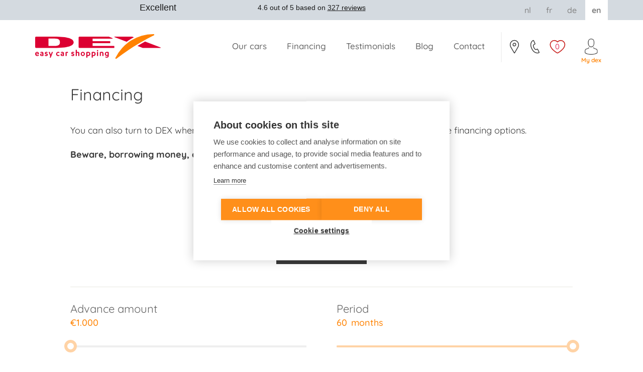

--- FILE ---
content_type: text/html; charset=utf-8
request_url: https://www.dex.be/en/financing
body_size: 8103
content:
<!DOCTYPE html>
<!--[if IE 8]> <html class="no-js lt-ie10 lt-ie9" lang="en"> <![endif]-->
<!--[if IE 9]> <html class="no-js lt-ie10" lang="en"> <![endif]-->
<!--[if gt IE 9]><!--> <html class="no-js" lang="en"> <!--<![endif]-->
	<head>
		<meta name="theme-color" content="#666666">
		<meta name="format-detection" content="telephone=no"/>
		<meta charset="utf-8" />
<link rel="shortcut icon" href="https://www.dex.be/sites/www.dex.be/themes/dex/favicon.ico" type="image/vnd.microsoft.icon" />
<meta name="viewport" content="width=device-width, initial-scale=1" />
<meta http-equiv="X-UA-Compatible" content="IE=edge,chrome=1" />
<meta name="HandheldFriendly" content="True" />
<meta name="MobileOptimized" content="320" />
<meta name="apple-mobile-web-app-capable" content="yes" />
<meta name="theme-color" content="#ff8200" />
<meta name="msapplication-tap-highlight" content="no" />
<link rel="icon" sizes="192x192" href="/sites/www.dex.be/themes/dex/images/distribution/touch-icons/touch-icon-highres.png" />
<link rel="icon" sizes="128x128" href="/sites/www.dex.be/themes/dex/images/distribution/touch-icons/touch-icon.png" />
<link rel="apple-touch-icon" sizes="128x128" href="/sites/www.dex.be/themes/dex/images/distribution/touch-icons/touch-icon.png" />
<link rel="apple-touch-icon-precomposed" sizes="128x128" href="/sites/www.dex.be/themes/dex/images/distribution/touch-icons/touch-icon.png" />
<meta name="generator" content="Drupal 7 (https://www.drupal.org)" />
<link rel="canonical" href="https://www.dex.be/en/financing" />
<link rel="shortlink" href="https://www.dex.be/en/financing" />
<meta property="og:site_name" content="Dex" />
<meta property="og:type" content="article" />
<meta property="og:url" content="https://www.dex.be/en/financing" />
<meta property="og:title" content="Financing" />
		<title>Financing | Dex</title>
		<style type="text/css" media="all">
@import url("https://www.dex.be/modules/system/system.base.css?t94auu");
@import url("https://www.dex.be/modules/system/system.menus.css?t94auu");
@import url("https://www.dex.be/modules/system/system.messages.css?t94auu");
@import url("https://www.dex.be/modules/system/system.theme.css?t94auu");
</style>
<style type="text/css" media="all">
@import url("https://www.dex.be/sites/www.dex.be/modules/contrib/jquery_update/replace/ui/themes/base/minified/jquery.ui.core.min.css?t94auu");
@import url("https://www.dex.be/sites/www.dex.be/modules/contrib/jquery_update/replace/ui/themes/base/minified/jquery.ui.theme.min.css?t94auu");
@import url("https://www.dex.be/sites/www.dex.be/modules/contrib/jquery_update/replace/ui/themes/base/minified/jquery.ui.slider.min.css?t94auu");
@import url("https://www.dex.be/sites/www.dex.be/modules/contrib/jquery_update/replace/ui/themes/base/minified/jquery.ui.tooltip.min.css?t94auu");
</style>
<style type="text/css" media="all">
@import url("https://www.dex.be/sites/www.dex.be/modules/contrib/date/date_api/date.css?t94auu");
@import url("https://www.dex.be/sites/www.dex.be/modules/contrib/date/date_popup/themes/datepicker.1.7.css?t94auu");
@import url("https://www.dex.be/modules/field/theme/field.css?t94auu");
@import url("https://www.dex.be/sites/www.dex.be/modules/contrib/geofield_gmap/geofield_gmap.css?t94auu");
@import url("https://www.dex.be/modules/node/node.css?t94auu");
@import url("https://www.dex.be/modules/user/user.css?t94auu");
@import url("https://www.dex.be/sites/www.dex.be/modules/contrib/views/css/views.css?t94auu");
@import url("https://www.dex.be/sites/www.dex.be/modules/contrib/ckeditor/css/ckeditor.css?t94auu");
</style>
<style type="text/css" media="all">
@import url("https://www.dex.be/sites/www.dex.be/modules/contrib/ctools/css/ctools.css?t94auu");
@import url("https://www.dex.be/sites/www.dex.be/modules/contrib/ds/layouts/ds_3col_stacked_equal_width/ds_3col_stacked_equal_width.css?t94auu");
@import url("https://www.dex.be/modules/locale/locale.css?t94auu");
@import url("https://www.dex.be/sites/www.dex.be/libraries/fancybox/jquery.fancybox.css?t94auu");
</style>
<style type="text/css" media="all">
@import url("https://www.dex.be/sites/www.dex.be/themes/dex/css/theme-style.css?t94auu");
</style>
					<script src="https://cdn.cookiehub.eu/c2/b2bf4aa0.js"></script>
			<script type="text/javascript">
				window.dataLayer = window.dataLayer || [];
				function gtag(){dataLayer.push(arguments);}
				gtag('consent', 'default', {'ad_storage': 'denied', 'ad_user_data': 'denied', 'ad_personalization': 'denied', 'analytics_storage': 'denied', 'wait_for_update': 500});
				document.addEventListener("DOMContentLoaded", function(event) {
					var cpm = {};
					window.cookiehub.load(cpm);
				});
			</script>
				<script src="/sites/www.dex.be/themes/dex/js/modernizr.min.js"></script>
		<script type="text/javascript">
			if (typeof ga !== 'undefined') {
				var dimension3 = 'Opsplitsing Gewesten';
				ga('set', 'dimension3', placeId);
				var dimension4 = 'Opsplitsing Provincies';
				ga('set', 'dimension4', placeId);
				var dimension5 = 'Opsplitsing Showrooms';
				ga('set', 'dimension5', placeId);
			}
		</script>
								<script defer src="https://cdn.chatshipper.com/widget/bundle.min.js" data-chatshipper-appid="60ec3837743e4e00d35f4771"></script>
									<!-- TrustBox script -->
			<script type="text/javascript" src="//widget.trustpilot.com/bootstrap/v5/tp.widget.bootstrap.min.js" async></script>
			<!-- End TrustBox script -->
			</head>
	<body class="html not-front not-logged-in no-sidebars page-financing i18n-en">
<!-- Google Tag Manager -->
<noscript><iframe src="//www.googletagmanager.com/ns.html?id=GTM-MV2K94" height="0" width="0" style="display:none;visibility:hidden"></iframe></noscript>
<script type="text/javascript">(function(w,d,s,l,i){w[l]=w[l]||[];w[l].push({'gtm.start':new Date().getTime(),event:'gtm.js'});var f=d.getElementsByTagName(s)[0];var j=d.createElement(s);var dl=l!='dataLayer'?'&l='+l:'';j.src='//www.googletagmanager.com/gtm.js?id='+i+dl;j.type='text/javascript';j.async=true;f.parentNode.insertBefore(j,f);})(window,document,'script','dataLayer','GTM-MV2K94');</script>
<!-- End Google Tag Manager -->
		<div class="navision-loader"><div class="navision-loader-center"><div class="loading"></div></div></div>
				
<header id="main-header">

	<div class="section">

		
		<div id="header-content">
			<div class="section">

				<a href="/en" id="logo"
				   title="Dex" rel="home">
					<img
						 src="/sites/www.dex.be/themes/dex/images/distribution/logo-dex.svg"
						 alt="Dex">
				</a>

				<a id="btn-resp" class="active" data-role="responsive-button"
				   href="#" title="Show menu">
					<span class="menu-icon"></span>
					<span class="menu-text">Menu</span>
				</a>

				  <div class="region region-header">
    <div id="block-dex-cars-favorites-favorites-block" class="block block-dex-cars-favorites">

    
  <div class="content">
    <div><div id="contact_page"><a href="/en/contact#block-dex-custom-location-map">Contact</a></div><div id="phone_number_wrapper"><div class="header-phone-number-toggle"><div class="header-phone-number-toggle__icon"><a class="header_phone_number__link__hidden" href="tel:051/26.01.05">051/26.01.05</a></div><div class="header-phone-number-toggle__part" id="phone_number"><a class="header_phone_number__link" href="tel:051/26.01.05">051/26.01.05</a></div></div></div><div id="favorites" class="no-favorites"><a href="/en/mydex"><span class="number">0</span></a></div></div>  </div>
</div>
<div id="block-dex-mydex-dex-mydex-toplinks" class="block block-dex-mydex">

    
  <div class="content">
    <div class="mydex_toplinks"><div class="mydex_top_container"><div class="mydex_top_container_title">My Dex</div>
<div class="mydex_toplinks_sub"><a href="https://www.dex.be/en/mydex" class="mydex_toplinks_sub_item mydex-link"><span>Login</span></a><a href="https://www.dex.be/en/mydex-account" class="mydex_toplinks_sub_item mydex-link"><span>Register</span></a></div></div></div>  </div>
</div>
  </div>

			</div>
		</div>

		<nav id="nav-wrapper">

			<div id="top-nav">
				<div class="section">
					  <div class="region region-top-nav">
    <div id="block-dex-custom-dex-custom-trustpilot-horizontal" class="block block-dex-custom">

    
  <div class="content">
    <div class="dex-custom-trustpilot-widget-container dex-custom-trustpilot-widget-container-horizontal"><div class="trustpilot-widget" data-locale="en-GB" data-businessunit-id="5d381a699074c500015022ef" data-template-id="5406e65db0d04a09e042d5fc" data-style-height="28px" data-style-width="100%" data-token="ed18ea63-84d8-41b8-8537-348231752cd1"><a href="https://uk.trustpilot.com/review/dex.be" target="_blank" rel="noopener"><span>trustpilot</span></a></div></div>  </div>
</div>
<div id="block-locale-language" class="block block-locale">

    
  <div class="content">
    <ul class="language-switcher-locale-url"><li class="nl first"><a href="/nl/financing" class="language-link" xml:lang="nl"><span>nl</span></a></li>
<li class="fr"><a href="/fr/financing" class="language-link" xml:lang="fr"><span>fr</span></a></li>
<li class="de"><a href="/de/financing" class="language-link" xml:lang="de"><span>de</span></a></li>
<li class="en last active"><a href="/en/financing" class="language-link active" xml:lang="en"><span>en</span></a></li>
</ul>  </div>
</div>
  </div>
				</div>
			</div>

			<div id="main-nav">
				<div class="section">
					  <div class="region region-main-nav">
    <div id="block-menu-menu-main-menu-en" class="block block-menu">

    
  <div class="content">
    <ul class="menu"><li class="first leaf"><a href="/en/offer-new-and-used-cars"><span>Our cars</span></a></li>
<li class="leaf active-trail"><a href="/en/financing" class="active-trail active"><span>Financing</span></a></li>
<li class="leaf"><a href="/en/testimonials"><span>Testimonials</span></a></li>
<li class="leaf"><a href="https://www.dex.be/en/blog"><span>Blog</span></a></li>
<li class="last leaf"><a href="/en/contact"><span>Contact</span></a></li>
</ul>  </div>
</div>
  </div>
				</div>
			</div>

		</nav>

	</div>

</header>

<div id="container">

	<div id="main">

		<div id="messages-wrap">
														</div>

		
					<div class="tabs">
							</div>
		
		
		<div id="content-wrapper" role="main">
			
			<article id="content">
													<h1>Financing</h1>								  <div class="region region-content">
    <div id="block-system-main" class="block block-system">

    
  <div class="content">
    <div id="car-financing-page-container"><div  class="ds-1col node node-financing view-mode-default clearfix">

  
  <div class="field field-name-body"><p>You can also turn to DEX when it comes to financing your car. We offer a range of attractive financing options.</p>
<p><strong>Beware, borrowing money, costs money too!</strong></p>
</div>
<div class="paragraphs-items paragraphs-items-field-paragraphs paragraphs-items-field-paragraphs-full paragraphs-items-full">
  <div class="field field-name-field-paragraphs"><div class="entity entity-paragraphs-item paragraphs-item-free-input">
  <div class="content">
      </div>
</div>
</div></div>
</div>

<form data-form-type="default" data-ajax-submit="/en/ajax/financing" action="/en/financing" method="get" id="-dex-financing-calculation-advanced-form" accept-charset="UTF-8"><div><div class="amount-wrapper"><div class="form-item form-type-textfield form-item-amount">
  <label for="edit-amount">Total amount<span class="form-required" title="This field is required.">*</span></label>
 <input id="dex-financing-total-amount" data-error-msg="Please fill in an amount" type="text" name="amount" value="" size="60" maxlength="128" class="form-text required" />
</div>
<div id="amount-tooltip">Fill in an amount</div></div><div class="slider-wrapper"><div class="advance-slider-wrapper">
							<div class="advance-slider-title">Advance amount</div>
							<div id="advance-slider-output"></div><input id="dex-financing-advance-amount" type="hidden" name="advance" value="" />
<div id="advance-slider"></div></div><input type="hidden" name="age" value="CAR_AGE_2" />
<div class="period-slider-wrapper">
							<div class="period-slider-title">Period</div>
							<div id="period-slider-output"></div><div class=""> months</div><input id="dex-financing-period" type="hidden" name="period" value="" />
<div id="period-slider"></div></div></div><div id="finance-results-wrapper"><div  class="ds-3col-stacked-equal node node-financing view-mode-financing_overview clearfix">

  
  <div class="group-header">
      </div>

  <div class="group-left">
    <div class="group-type-classic field-group-div dex-invalid no-smartdrive"><div class="field field-name-field-title-classic">Classic</div><div class="group-col-top field-group-div"><h3>€0<span> / month</span></h3><div class="field field-name-field-classic-calc-msg">Financing is not possible for this amount</div></div><div class="field field-name-field-title-text-classic">Classic</div><div class="field field-name-field-text-classic"><p>Its name speaks for itself: the classic is the most traditional form of financing. You pay a <strong>fixed monthly sum</strong> with a <strong>down payment of your choice</strong>. At the end of the contract, there is no <strong>residual value</strong>.</p>
<p><strong><strong>Beware, borrowing money, costs money too!</strong></strong></p>
</div></div>  </div>

  <div class="group-middle">
      </div>

  <div class="group-right">
    <div class="group-type-classicplus field-group-div dex-invalid no-smartdrive"><div class="field field-name-field-title-classic-plus">Classic Plus</div><div class="group-col-top field-group-div"><h3>€0<span> / month</span></h3><div class="field field-name-field-classicplus-calc-msg">Financing is not possible for this amount</div></div><div class="field field-name-field-title-text-classicplus">Classic Plus</div><div class="field field-name-field-text-classic-plus"><p>Classic Plus combines <strong>classic financing </strong>with an <strong>extended guarantee</strong>. Advantages: fixed instalments, a down payment of your choice, no residual value, extended guarantee. </p>
<p><strong><strong>Beware, borrowing money, costs money too!</strong></strong></p>
</div></div>  </div>

  <div class="group-footer">
    
<div class="paragraphs-items paragraphs-items-field-paragraphs paragraphs-items-field-paragraphs-full paragraphs-items-full">
  <div class="field field-name-field-paragraphs"><div class="entity entity-paragraphs-item paragraphs-item-free-input">
  <div class="content">
      </div>
</div>
</div></div>
  </div>

</div>

</div>
</div></form></div>  </div>
</div>
  </div>
			</article>

					</div>

	</div>

	<footer id="footer-wrapper">

		<div id="footer-top">
			<div class="section">
							</div>
		</div>

		<div id="footer-bottom">

			<div class="section">
				<div class="footer-col">
					<a href="/en" id="logo-footer"
					   title="Dex" rel="home">
						 <img
						 src="/sites/www.dex.be/themes/dex/images/distribution/logo-dex.svg"
						 alt="Dex">
					</a>
				</div>


									  <div class="region region-footer-seo">
    <div id="block-block-4" class="block block-block seo-block">

    <h2>Dex, new and second hand cars</h2>
  
  <div class="content">
    <p><a href="https://www.dex.be/en/our-cars?make[]=ALFAROMEO">Alfa Romeo</a>, <a href="https://www.dex.be/en/our-cars?make[]=AUDI">Audi</a>, <a href="https://www.dex.be/en/our-cars?make[]=BMW">BMW</a>, <a href="https://www.dex.be/en/our-cars?make[]=CHEVROLET">Chevrolet</a>, Cupra, <a href="https://www.dex.be/en/our-cars?make[]=CITROEN">Citroën</a>, <a href="https://www.dex.be/en/our-cars?make[]=FIAT">Fiat</a><a href="https://www.dex.be/en/our-cars?make[]=FIAT">,</a> <a href="https://www.dex.be/en/our-cars?make[]=FORD">Ford</a>, <a href="https://www.dex.be/en/our-cars?make[]=HONDA">Honda</a>, <a href="https://www.dex.be/en/our-cars?make[]=HYUNDAI">Hyundai</a>, <a href="https://www.dex.be/en/our-cars?make[]=JAGUAR">Jaguar</a>, Jeep, <a href="https://www.dex.be/en/our-cars?make[]=KIA">Kia</a>, <a href="https://www.dex.be/en/our-cars?make[]=LANDROVER&amp;tab=1">Land Rover</a>, <a href="https://www.dex.be/en/our-cars?make[]=MAZDA">Mazda</a>, <a href="https://www.dex.be/en/our-cars?make[]=MERCEDES">Mercedes</a>, MG, <a href="https://www.dex.be/en/our-cars?make[]=MINI">Mini</a>, <a href="https://www.dex.be/en/our-cars?make[]=MITSUBISHI">Mitsubishi</a>, <a href="https://www.dex.be/en/our-cars?make[]=NISSAN">Nissan</a>, <a href="https://www.dex.be/en/our-cars?make[]=OPEL">Opel</a>, <a href="https://www.dex.be/en/our-cars?make[]=PEUGEOT">Peugeot</a>, <a href="https://www.dex.be/en/polestar-new-and-recent-used-cars">Polestar</a>, <a href="https://www.dex.be/en/our-cars?make[]=RENAULT">Renault</a>, <a href="https://www.dex.be/en/our-cars?make[]=SEAT">Seat</a>, <a href="https://www.dex.be/en/our-cars?make[]=SKODA">Skoda</a>, <a href="https://www.dex.be/en/our-cars?make[]=SMART">Smart</a>, <a href="https://www.dex.be/en/our-cars?make[]=SSANGYONG&amp;tab=1">Ssangyong</a>, <a href="https://www.dex.be/en/our-cars?make[]=SUZUKI">Suzuki</a>, <a href="https://www.dex.be/en/our-cars?make[]=TOYOTA">Toyota</a>, <a href="https://www.dex.be/en/our-cars?make[]=VOLKSWAGEN">Volkswagen</a>, <a href="https://www.dex.be/en/our-cars?make[]=VOLVO">Volvo</a></p>
  </div>
</div>
<div id="block-menu-block-5" class="block block-menu-block social-media-block">

    
  <div class="content">
    <div class="menu-block-wrapper menu-block-5 menu-name-menu-menu-social-media parent-mlid-0 menu-level-1">
  <ul class="menu"><li class="first leaf menu-mlid-18590"><a href="https://www.facebook.com/dexeasycarshopping" class="facebook"><span>facebook</span></a></li>
<li class="leaf menu-mlid-18591"><a href="https://www.instagram.com/dexeasycarshopping/" class="instagram"><span>instagram</span></a></li>
<li class="last leaf menu-mlid-35067"><a href="https://www.tiktok.com/@dexeasycarshoppingbe" class="tiktok"><span>tiktok</span></a></li>
</ul></div>
  </div>
</div>
<div id="block-dex-custom-dex-custom-trustpilot-flex" class="block block-dex-custom">

    
  <div class="content">
    <div class="dex-custom-trustpilot-widget-container dex-custom-trustpilot-widget-container-flex"><div class="trustpilot-widget" data-locale="en-GB" data-businessunit-id="5d381a699074c500015022ef" data-template-id="54197383fd9dceac42a68694" data-style-width="100%" data-style-size="XS" data-text-color="dark" data-headline="star" data-use-category-icon="true" data-brand-color="#ff8200" data-contrast-color="#191919" data-background="light" data-external-elements-color="dark"><a href="https://uk.trustpilot.com/review/dex.be" target="_blank" rel="noopener"><span>trustpilot</span></a></div></div>  </div>
</div>
<div id="block-menu-block-4" class="block block-menu-block main-menu-block">

    <h2>Menu</h2>
  
  <div class="content">
    <div class="menu-block-wrapper menu-block-4 menu-name-menu-main-menu-en parent-mlid-0 menu-level-1">
  <ul class="menu"><li class="first leaf menu-mlid-15689"><a href="/en/offer-new-and-used-cars"><span>Our cars</span></a></li>
<li class="leaf active-trail active menu-mlid-15696"><a href="/en/financing" class="active-trail active"><span>Financing</span></a></li>
<li class="leaf menu-mlid-15691"><a href="/en/testimonials"><span>Testimonials</span></a></li>
<li class="leaf menu-mlid-35016"><a href="https://www.dex.be/en/blog"><span>Blog</span></a></li>
<li class="last leaf menu-mlid-17700"><a href="/en/contact"><span>Contact</span></a></li>
</ul></div>
  </div>
</div>
<div id="block-menu-menu-secondary-menu-en" class="block block-menu">

    
  <div class="content">
    <ul class="menu"><li class="first leaf"><a href="https://www.dexauto.fr/"><span>Visit Dex France</span></a></li>
<li class="leaf"><a href="/en/about-dex"><span>Dex. Of course.</span></a></li>
<li class="leaf"><a href="https://www.dex.be/en/dexpro-only-cardealers"><span>Dex Pro</span></a></li>
<li class="leaf"><a href="https://www.dex.be/en/our-drive"><span>About Dex</span></a></li>
<li class="leaf"><a href="https://www.dex.be/en/financing?advance=1000&amp;age=CAR_AGE_2&amp;period=60"><span>Financing</span></a></li>
<li class="last leaf"><a href="https://www.dex.be/en/our-approach"><span>Our approach</span></a></li>
</ul>  </div>
</div>
<div id="block-views-6a75dff0388562f6665567b95adc2870" class="block block-views contact-block">

    <h2>Our Branches</h2>
  
  <div class="content">
    <div class="view view-locations view-id-locations view-display-id-block_all_locations_small view-dom-id-745311a24836767922e35e97ec7aadd2">
        
  
  
      <div class="view-content">
        <div class="views-row views-row-1 views-row-odd views-row-first">
    <div  class="ds-1col node node-location view-mode-teaser_small clearfix">

  
  <a href="/en/dex-hooglede-new-and-second-hand-cars" class="group-link field-group-link"><div class="field field-name-field-location-name">Dex Hooglede</div></a><div class="field field-name-field-telephone-number"><a href="tel:051260105">051 26 01 05</a></div><div class="field field-name-field-location-type">Mobimax BV</div></div>

  </div>
  <div class="views-row views-row-2 views-row-even">
    <div  class="ds-1col node node-location view-mode-teaser_small clearfix">

  
  <a href="/en/dex-arendonk-new-and-second-hand-cars" class="group-link field-group-link"><div class="field field-name-field-location-name">Dex Arendonk</div></a><div class="field field-name-field-telephone-number"><a href="tel:014747565">014/74.75.65</a></div><div class="field field-name-field-location-type">Lauwers Cars bv</div></div>

  </div>
  <div class="views-row views-row-3 views-row-odd">
    <div  class="ds-1col node node-location view-mode-teaser_small clearfix">

  
  <a href="/en/dex-bruges-new-and-second-hand-cars" class="group-link field-group-link"><div class="field field-name-field-location-name">Dex Bruges</div></a><div class="field field-name-field-telephone-number"><a href="tel:050380579">050/38.05.79</a></div><div class="field field-name-field-location-type">Schoutteet Garage NV</div></div>

  </div>
  <div class="views-row views-row-4 views-row-even">
    <div  class="ds-1col node node-location view-mode-teaser_small clearfix">

  
  <a href="/en/dex-eupen-new-and-second-hand-cars" class="group-link field-group-link"><div class="field field-name-field-location-name">Dex Eupen</div></a><div class="field field-name-field-telephone-number"><a href="tel:087880770">087 880 770</a></div><div class="field field-name-field-location-type">Garage E. Kreusen sprl</div></div>

  </div>
  <div class="views-row views-row-5 views-row-odd">
    <div  class="ds-1col node node-location view-mode-teaser_small clearfix">

  
  <a href="/en/dex-genk" class="group-link field-group-link"><div class="field field-name-field-location-name">Dex Genk</div></a><div class="field field-name-field-telephone-number"><a href="tel:089358806">089 35 88 06</a></div><div class="field field-name-field-location-type">René Geurts Garage bv</div></div>

  </div>
  <div class="views-row views-row-6 views-row-even">
    <div  class="ds-1col node node-location view-mode-teaser_small clearfix">

  
  <a href="/en/dex-ghent-new-and-second-hand-cars" class="group-link field-group-link"><div class="field field-name-field-location-name">Dex Gent</div></a><div class="field field-name-field-telephone-number"><a href="tel:093724499">09 372 44 99</a></div><div class="field field-name-field-location-type">Crivaco nv</div></div>

  </div>
  <div class="views-row views-row-7 views-row-odd">
    <div  class="ds-1col node node-location view-mode-teaser_small clearfix">

  
  <a href="/en/dex-liege-aywaille-new-and-second-hand-cars" class="group-link field-group-link"><div class="field field-name-field-location-name">Dex Liège (Aywaille)</div></a><div class="field field-name-field-telephone-number"><a href="tel:043844422">04 384 44 22</a></div><div class="field field-name-field-location-type">JMD sa</div></div>

  </div>
  <div class="views-row views-row-8 views-row-even">
    <div  class="ds-1col node node-location view-mode-teaser_small clearfix">

  
  <a href="/en/dex-lommel-new-and-second-hand-cars" class="group-link field-group-link"><div class="field field-name-field-location-name">Dex Lommel</div></a><div class="field field-name-field-telephone-number"><a href="tel:011603111">011 60 31 11</a></div><div class="field field-name-field-location-type">Driesen Automobiel nv</div></div>

  </div>
  <div class="views-row views-row-9 views-row-odd">
    <div  class="ds-1col node node-location view-mode-teaser_small clearfix">

  
  <a href="/en/dex-oudenaarde-new-and-second-hand-cars" class="group-link field-group-link"><div class="field field-name-field-location-name">Dex Oudenaarde</div></a><div class="field field-name-field-telephone-number"><a href="tel:055496495">055/496.495</a></div><div class="field field-name-field-location-type">Eeckhout &amp; Termote Garage</div></div>

  </div>
  <div class="views-row views-row-10 views-row-even">
    <div  class="ds-1col node node-location view-mode-teaser_small clearfix">

  
  <a href="/en/dex-sint-niklaas-new-and-second-hand-cars" class="group-link field-group-link"><div class="field field-name-field-location-name">Dex Sint-Niklaas</div></a><div class="field field-name-field-telephone-number"><a href="tel:050422538">050/42.25.38</a></div><div class="field field-name-field-location-type">De Autospecialist bv</div></div>

  </div>
  <div class="views-row views-row-11 views-row-odd">
    <div  class="ds-1col node node-location view-mode-teaser_small clearfix">

  
  <a href="/en/dex-tongeren-new-and-second-hand-cars" class="group-link field-group-link"><div class="field field-name-field-location-name">Dex Tongeren</div></a><div class="field field-name-field-telephone-number"><a href="tel:012391273">012 39 12 73</a></div><div class="field field-name-field-location-type">Garage G. Botta nv</div></div>

  </div>
  <div class="views-row views-row-12 views-row-even">
    <div  class="ds-1col node node-location view-mode-teaser_small clearfix">

  
  <a href="/en/dex-waregem-new-and-second-hand-cars" class="group-link field-group-link"><div class="field field-name-field-location-name">Dex Waregem</div></a><div class="field field-name-field-telephone-number"><a href="tel:056615800">056 615 800</a></div><div class="field field-name-field-location-type">Garage Dhont bv</div></div>

  </div>
  <div class="views-row views-row-13 views-row-odd">
    <div  class="ds-1col node node-location view-mode-teaser_small clearfix">

  
  <a href="/en/dex-ypres-new-and-second-hand-cars" class="group-link field-group-link"><div class="field field-name-field-location-name">Dex Ypres</div></a><div class="field field-name-field-telephone-number"><a href="tel:057221080">057 22 10 80</a></div><div class="field field-name-field-location-type">Garage Bossaert BV</div></div>

  </div>
  <div class="views-row views-row-14 views-row-even">
    <div  class="ds-1col node node-location view-mode-teaser_small clearfix">

  
  <a href="/en/dex-liege-herstal-new-and-second-hand-cars" class="group-link field-group-link"><div class="field field-name-field-location-name">Dex Liège Herstal</div></a><div class="field field-name-field-telephone-number"><a href="tel:042641242">04 264 12 42</a></div><div class="field field-name-field-location-type">Garage Carrosserie Martin Sprl.</div></div>

  </div>
  <div class="views-row views-row-15 views-row-odd views-row-last">
    <div  class="ds-1col node node-location view-mode-teaser_small clearfix">

  
  <a href="/en/dex-service-center-rochefort" class="group-link field-group-link"><div class="field field-name-field-location-name">Dex Service Center Rochefort</div></a><div class="field field-name-field-telephone-number"><a href="tel:084214918">084 21 49 18</a></div><div class="field field-name-field-location-type">François Automobile</div></div>

  </div>
    </div>
  
  
  
  
  
  
</div>  </div>
</div>
  </div>
				
			</div>

			<div class="footer-dex-tagline">
			<span>Dex. Of course.</span></div>

			<div class="footer-dex-base">
				<div class="section">
					<div class="credits-web-wrapper">
						<div class="credits">
							<div class="copyright-info">
								© 2014-2026								<a href="/en"
									title="Dex"
									id="home">Dex</a>
							</div>
							  <div class="region region-footer-menu">
    <div id="block-menu-menu-footer-bottom-en-" class="block block-menu">

    
  <div class="content">
    <ul class="menu"><li class="first leaf"><a href="/en/legal-information"><span>Legal information</span></a></li>
<li class="leaf"><a href="https://www.dex.be/en/cookies"><span>Cookie policy</span></a></li>
<li class="leaf"><a href="https://www.dex.be/en/cookies" class="ch2-open-settings-btn"><span>Cookie settings</span></a></li>
<li class="last leaf"><a href="https://www.dex.be/en/safety-and-privacy"><span>Privacy Policy</span></a></li>
</ul>  </div>
</div>
  </div>
						</div>

						<div class="webdevelopment">
							<a href="http://www.duo.be" target="_blank"
								title="made by Duo" id="duo">
								made by								<span>Duo</span>
							</a>
						</div>
					</div>
				</div>
			</div>


		</div>

	</footer>

</div>

		<script type="text/javascript" src="https://www.dex.be/sites/www.dex.be/modules/contrib/jquery_update/replace/jquery/1.10/jquery.min.js?v=1.10.2"></script>
<script type="text/javascript">
<!--//--><![CDATA[//><!--
jQuery.migrateMute=true;jQuery.migrateTrace=false;
//--><!]]>
</script>
<script type="text/javascript" src="https://www.dex.be/sites/www.dex.be/modules/contrib/jquery_update/replace/jquery-migrate/1.2.1/jquery-migrate.min.js?v=1.2.1"></script>
<script type="text/javascript" src="https://www.dex.be/misc/jquery-extend-3.4.0.js?v=1.10.2"></script>
<script type="text/javascript" src="https://www.dex.be/misc/jquery-html-prefilter-3.5.0-backport.js?v=1.10.2"></script>
<script type="text/javascript" src="https://www.dex.be/misc/jquery.once.js?v=1.2"></script>
<script type="text/javascript" src="https://www.dex.be/misc/drupal.js?t94auu"></script>
<script type="text/javascript" src="https://www.dex.be/sites/www.dex.be/modules/contrib/jquery_update/replace/ui/ui/minified/jquery.ui.core.min.js?v=1.10.2"></script>
<script type="text/javascript" src="https://www.dex.be/sites/www.dex.be/modules/contrib/jquery_update/replace/ui/ui/minified/jquery.ui.widget.min.js?v=1.10.2"></script>
<script type="text/javascript" src="https://www.dex.be/sites/www.dex.be/modules/contrib/jquery_update/replace/ui/external/jquery.cookie.js?v=67fb34f6a866c40d0570"></script>
<script type="text/javascript" src="https://www.dex.be/sites/www.dex.be/modules/contrib/jquery_update/replace/ui/ui/minified/jquery.ui.mouse.min.js?v=1.10.2"></script>
<script type="text/javascript" src="https://www.dex.be/sites/www.dex.be/modules/contrib/jquery_update/replace/ui/ui/minified/jquery.ui.slider.min.js?v=1.10.2"></script>
<script type="text/javascript" src="https://www.dex.be/sites/www.dex.be/modules/contrib/jquery_update/replace/ui/ui/minified/jquery.ui.position.min.js?v=1.10.2"></script>
<script type="text/javascript" src="https://www.dex.be/misc/ui/jquery.ui.position-1.13.0-backport.js?v=1.10.2"></script>
<script type="text/javascript" src="https://www.dex.be/sites/www.dex.be/modules/contrib/jquery_update/replace/ui/ui/minified/jquery.ui.tooltip.min.js?v=1.10.2"></script>
<script type="text/javascript" src="https://www.dex.be/sites/www.dex.be/themes/dex/vrview-master/build/vrview.min.js?t94auu"></script>
<script type="text/javascript" src="https://www.dex.be/sites/www.dex.be/modules/custom/dex_cars/js/dex_cars.js?t94auu"></script>
<script type="text/javascript" src="https://www.dex.be/sites/www.dex.be/modules/custom/dex_stats/js/dex_stats.js?t94auu"></script>
<script type="text/javascript" src="https://www.dex.be/sites/www.dex.be/modules/custom/dex_popupslide/js/DexQueue.js?t94auu"></script>
<script type="text/javascript" src="https://www.dex.be/sites/www.dex.be/modules/custom/dex_popupslide/js/DexSlide.js?t94auu"></script>
<script type="text/javascript" src="https://www.dex.be/sites/www.dex.be/modules/custom/dex_popupslide/js/DexPopup.js?t94auu"></script>
<script type="text/javascript" src="https://www.dex.be/sites/www.dex.be/modules/contrib/geofield_gmap/geofield_gmap.js?t94auu"></script>
<script type="text/javascript" src="https://www.dex.be/sites/www.dex.be/modules/contrib/cleantalk/src/js/apbct-public.js?t94auu"></script>
<script type="text/javascript" src="https://www.dex.be/sites/www.dex.be/modules/contrib/clientside_validation/jquery-validate/jquery.validate.min.js?t94auu"></script>
<script type="text/javascript">
<!--//--><![CDATA[//><!--
jQuery.extend(Drupal.settings, { "pathToTheme": "/sites/www.dex.be/themes/dex" });
//--><!]]>
</script>
<script type="text/javascript" src="https://www.dex.be/sites/www.dex.be/modules/custom/dex_mydex/js/dex_mydex_toplinks.js?t94auu"></script>
<script type="text/javascript" src="https://www.dex.be/sites/www.dex.be/modules/custom/dex_financing/js/dex_financing.js?t94auu"></script>
<script type="text/javascript" src="https://www.dex.be/sites/www.dex.be/modules/contrib/field_group/field_group.js?t94auu"></script>
<script type="text/javascript" src="https://www.dex.be/sites/www.dex.be/libraries/fancybox/jquery.fancybox.pack.js?t94auu"></script>
<script type="text/javascript" src="https://www.dex.be/sites/www.dex.be/modules/contrib/clientside_validation/clientside_validation.ie8.js?t94auu"></script>
<script type="text/javascript" src="https://www.dex.be/sites/www.dex.be/modules/contrib/clientside_validation/clientside_validation.js?t94auu"></script>
<script type="text/javascript" src="https://www.dex.be/sites/www.dex.be/themes/dex/js/distribution/vendor-script.js?t94auu"></script>
<script type="text/javascript" src="https://www.dex.be/sites/www.dex.be/themes/dex/js/distribution/theme-script.js?t94auu"></script>
<script type="text/javascript" src="https://www.dex.be/sites/www.dex.be/modules/custom/dex_cars_compare/js/CarsCompareRepository.js?t94auu"></script>
<script type="text/javascript" src="https://www.dex.be/sites/www.dex.be/modules/custom/dex_cars_favorites/js/CarsFavoritesRepository.js?t94auu"></script>
<script type="text/javascript" src="https://www.dex.be/sites/www.dex.be/modules/custom/dex_cars_compare/js/dex_cars_compare.js?t94auu"></script>
<script type="text/javascript" src="https://www.dex.be/sites/www.dex.be/modules/custom/dex_cars_favorites/js/dex_cars_favorites.js?t94auu"></script>
<script type="text/javascript">
<!--//--><![CDATA[//><!--
jQuery.extend(Drupal.settings, {"basePath":"\/","pathPrefix":"en\/","setHasJsCookie":0,"ajaxPageState":{"theme":"dex","theme_token":"dVJHDO7OaPaZDpu8ygGa-v6hpVI6hvyyIVSDVrySIZQ","js":{"0":1,"sites\/www.dex.be\/modules\/contrib\/jquery_update\/replace\/jquery\/1.10\/jquery.min.js":1,"1":1,"sites\/www.dex.be\/modules\/contrib\/jquery_update\/replace\/jquery-migrate\/1.2.1\/jquery-migrate.min.js":1,"misc\/jquery-extend-3.4.0.js":1,"misc\/jquery-html-prefilter-3.5.0-backport.js":1,"misc\/jquery.once.js":1,"misc\/drupal.js":1,"sites\/www.dex.be\/modules\/contrib\/jquery_update\/replace\/ui\/ui\/minified\/jquery.ui.core.min.js":1,"sites\/www.dex.be\/modules\/contrib\/jquery_update\/replace\/ui\/ui\/minified\/jquery.ui.widget.min.js":1,"sites\/www.dex.be\/modules\/contrib\/jquery_update\/replace\/ui\/external\/jquery.cookie.js":1,"sites\/www.dex.be\/modules\/contrib\/jquery_update\/replace\/ui\/ui\/minified\/jquery.ui.mouse.min.js":1,"sites\/www.dex.be\/modules\/contrib\/jquery_update\/replace\/ui\/ui\/minified\/jquery.ui.slider.min.js":1,"sites\/www.dex.be\/modules\/contrib\/jquery_update\/replace\/ui\/ui\/minified\/jquery.ui.position.min.js":1,"misc\/ui\/jquery.ui.position-1.13.0-backport.js":1,"sites\/www.dex.be\/modules\/contrib\/jquery_update\/replace\/ui\/ui\/minified\/jquery.ui.tooltip.min.js":1,"sites\/www.dex.be\/themes\/dex\/vrview-master\/build\/vrview.min.js":1,"sites\/www.dex.be\/modules\/custom\/dex_cars\/js\/dex_cars.js":1,"sites\/www.dex.be\/modules\/custom\/dex_stats\/js\/dex_stats.js":1,"sites\/www.dex.be\/modules\/custom\/dex_popupslide\/js\/DexQueue.js":1,"sites\/www.dex.be\/modules\/custom\/dex_popupslide\/js\/DexSlide.js":1,"sites\/www.dex.be\/modules\/custom\/dex_popupslide\/js\/DexPopup.js":1,"sites\/www.dex.be\/modules\/contrib\/geofield_gmap\/geofield_gmap.js":1,"sites\/www.dex.be\/modules\/contrib\/cleantalk\/src\/js\/apbct-public.js":1,"sites\/www.dex.be\/modules\/contrib\/clientside_validation\/jquery-validate\/jquery.validate.min.js":1,"2":1,"sites\/www.dex.be\/modules\/custom\/dex_mydex\/js\/dex_mydex_toplinks.js":1,"sites\/www.dex.be\/modules\/custom\/dex_financing\/js\/dex_financing.js":1,"sites\/www.dex.be\/modules\/contrib\/field_group\/field_group.js":1,"sites\/www.dex.be\/libraries\/fancybox\/jquery.fancybox.pack.js":1,"sites\/www.dex.be\/modules\/contrib\/clientside_validation\/clientside_validation.ie8.js":1,"sites\/www.dex.be\/modules\/contrib\/clientside_validation\/clientside_validation.js":1,"sites\/www.dex.be\/themes\/dex\/js\/distribution\/vendor-script.js":1,"sites\/www.dex.be\/themes\/dex\/js\/distribution\/theme-script.js":1,"sites\/www.dex.be\/modules\/custom\/dex_cars_compare\/js\/CarsCompareRepository.js":1,"sites\/www.dex.be\/modules\/custom\/dex_cars_favorites\/js\/CarsFavoritesRepository.js":1,"sites\/www.dex.be\/modules\/custom\/dex_cars_compare\/js\/dex_cars_compare.js":1,"sites\/www.dex.be\/modules\/custom\/dex_cars_favorites\/js\/dex_cars_favorites.js":1},"css":{"modules\/system\/system.base.css":1,"modules\/system\/system.menus.css":1,"modules\/system\/system.messages.css":1,"modules\/system\/system.theme.css":1,"misc\/ui\/jquery.ui.core.css":1,"misc\/ui\/jquery.ui.theme.css":1,"misc\/ui\/jquery.ui.slider.css":1,"misc\/ui\/jquery.ui.tooltip.css":1,"sites\/www.dex.be\/modules\/contrib\/date\/date_api\/date.css":1,"sites\/www.dex.be\/modules\/contrib\/date\/date_popup\/themes\/datepicker.1.7.css":1,"modules\/field\/theme\/field.css":1,"sites\/www.dex.be\/modules\/contrib\/geofield_gmap\/geofield_gmap.css":1,"modules\/node\/node.css":1,"modules\/user\/user.css":1,"sites\/www.dex.be\/modules\/contrib\/views\/css\/views.css":1,"sites\/www.dex.be\/modules\/contrib\/ckeditor\/css\/ckeditor.css":1,"sites\/www.dex.be\/modules\/contrib\/ctools\/css\/ctools.css":1,"sites\/www.dex.be\/modules\/contrib\/ds\/layouts\/ds_3col_stacked_equal_width\/ds_3col_stacked_equal_width.css":1,"modules\/locale\/locale.css":1,"sites\/www.dex.be\/libraries\/fancybox\/jquery.fancybox.css":1,"sites\/www.dex.be\/themes\/dex\/css\/theme-style.css":1,"sites\/www.dex.be\/themes\/dex\/css\/jquery.mCustomScrollbar.css":1}},"dexCarsCompareRemoveLabel":"Remove","dexCarsCompareAddLabel":"Compare","dexCarsCompareNoItemsLabel":"No items added on the list","baseUrl":"https:\/\/www.dex.be\/en","dexCarsRemoveFavoritesLabel":"Remove","dexCarsAddFavoritesLabel":"Add","dexCarsFavoritesNoItemsLabel":"No favorites saved","user_js_uid":0,"user_seen_popup":0,"fancybox":{"options":{"width":"90%","height":"90%"}},"field_group":{"div":"default","link":"teaser_small"},"urlIsAjaxTrusted":{"\/en\/financing":true},"clientsideValidation":{"forms":{"-dex-financing-calculation-advanced-form":{"errorPlacement":"3","general":{"errorClass":"error","wrapper":"li","validateTabs":0,"scrollTo":1,"scrollSpeed":"1000","disableHtml5Validation":1,"validateOnBlur":"1","validateOnBlurAlways":"0","validateOnKeyUp":"1","validateBeforeAjax":"1","validateOnSubmit":"1","showMessages":"0","errorElement":"label"},"rules":{"amount":{"required":true,"messages":{"required":"Total amount field is required.","maxlength":"Total amount field has to have maximum 128 values."},"maxlength":128},"advance":{"required":true,"messages":{"required":"Advance amount field is required."}},"age":{"required":true,"messages":{"required":"Car Age field is required."}}}}},"general":{"usexregxp":0,"months":{"January":1,"Jan":1,"February":2,"Feb":2,"March":3,"Mar":3,"April":4,"Apr":4,"May":5,"June":6,"Jun":6,"July":7,"Jul":7,"August":8,"Aug":8,"September":9,"Sep":9,"October":10,"Oct":10,"November":11,"Nov":11,"December":12,"Dec":12}},"groups":{"-dex-financing-calculation-advanced-form":{}}}});
//--><!]]>
</script>
		<script type="text/javascript">
			window.onload = function () {
				document.getElementsByTagName('html')[0].className+=' loaded';
			}
		</script>
		<script type="text/javascript">
<!--//--><![CDATA[//><!--
ctSetCookie("ct_check_js", "33c09245dee4ffea4e83be4365bb600b", "0");
//--><!]]>
</script>
					</body>
</html>


--- FILE ---
content_type: text/html; charset=UTF-8
request_url: https://www.dex.be/en/ajax/financing?advance=1000&age=CAR_AGE_2&period=60&ajax=1&result=1
body_size: 612
content:
<div id="car-financing-page-container"><form data-form-type="car" data-ajax-submit="/en/ajax/financing" action="/en/ajax/financing?advance=1000&amp;age=CAR_AGE_2&amp;period=60&amp;ajax=1&amp;result=1" method="get" id="-dex-financing-calculation-advanced-form" accept-charset="UTF-8"><div><div id="finance-results-wrapper"><div  class="ds-3col-stacked-equal node node-financing view-mode-financing_overview clearfix">

  
  <div class="group-header">
      </div>

  <div class="group-left">
    <div class="group-type-classic field-group-div dex-invalid no-smartdrive"><div class="field field-name-field-title-classic">Classic</div><div class="group-col-top field-group-div"><h3>€0<span> / month</span></h3><div class="field field-name-field-classic-calc-msg">Financing is not possible for this amount</div></div><div class="field field-name-field-title-text-classic">Classic</div><div class="field field-name-field-text-classic"><p>Its name speaks for itself: the classic is the most traditional form of financing. You pay a <strong>fixed monthly sum</strong> with a <strong>down payment of your choice</strong>. At the end of the contract, there is no <strong>residual value</strong>.</p>
<p><strong><strong>Beware, borrowing money, costs money too!</strong></strong></p>
</div></div>  </div>

  <div class="group-middle">
      </div>

  <div class="group-right">
    <div class="group-type-classicplus field-group-div dex-invalid no-smartdrive"><div class="field field-name-field-title-classic-plus">Classic Plus</div><div class="group-col-top field-group-div"><h3>€0<span> / month</span></h3><div class="field field-name-field-classicplus-calc-msg">Financing is not possible for this amount</div></div><div class="field field-name-field-title-text-classicplus">Classic Plus</div><div class="field field-name-field-text-classic-plus"><p>Classic Plus combines <strong>classic financing </strong>with an <strong>extended guarantee</strong>. Advantages: fixed instalments, a down payment of your choice, no residual value, extended guarantee. </p>
<p><strong><strong>Beware, borrowing money, costs money too!</strong></strong></p>
</div></div>  </div>

  <div class="group-footer">
    
<div class="paragraphs-items paragraphs-items-field-paragraphs paragraphs-items-field-paragraphs-full paragraphs-items-full">
  <div class="field field-name-field-paragraphs"><div class="entity entity-paragraphs-item paragraphs-item-free-input">
  <div class="content">
      </div>
</div>
</div></div>
  </div>

</div>

</div>
</div></form></div>

--- FILE ---
content_type: text/css
request_url: https://www.dex.be/sites/www.dex.be/themes/dex/css/theme-style.css?t94auu
body_size: 90767
content:
@charset "UTF-8";
/*! --------------------------------------------------
*
*	TABLE OF CONTENTS
*
*	partials
*	global styles
*	typography
*	forms
*	structure
*	header
*	pages
*	elements
*	footer
*	navigation
*	media queries
*	development styles
*	bottom partials
*
*	-------------------------------------------------- */
/*! --------------------------------------------------
    #partials
    -------------------------------------------------- */
/*! --------------------------------------------------
* 
*   TABLE OF CONTENTS
*
*   Fonts
*   Colors
*   Measurement
*   Breakpoints
*
* -------------------------------------------------- */
/*! --------------------------------------------------
    Fonts
    -------------------------------------------------- */
/*! --------------------------------------------------
    Colors
    -------------------------------------------------- */
/*! --------------------------------------------------
    Cookies
    -------------------------------------------------- */
/*! --------------------------------------------------
    Measurement
    -------------------------------------------------- */
/*! --------------------------------------------------
    Breakpoints
    -------------------------------------------------- */
/*! --------------------------------------------------
* 
* TABLE OF CONTENTS
*
* compare & favorites buttons
* checkbox style
* android highlight color
* primary btn
* secondary btn
* tertiary btn
* align
* reset list styles
* hide text
* grid
* justify table
* box sizing
* REM
* opacity
* vendor prefixing
* set max width
* flexslider reset
* retina Backgrounds
* set media queries
* clearfix
*
* -------------------------------------------------- */
/*! --------------------------------------------------
    #compare & favorites buttons
    -------------------------------------------------- */
/*! --------------------------------------------------
    #checkbox style
    -------------------------------------------------- */
/*! --------------------------------------------------
    #android highlight color
    -------------------------------------------------- */
/*! --------------------------------------------------
    #lifestyle in select
    -------------------------------------------------- */
/*! --------------------------------------------------
    #primary btn
    -------------------------------------------------- */
/*! --------------------------------------------------
    #secondary btn
    -------------------------------------------------- */
/*! --------------------------------------------------
    #tertiary btn
    -------------------------------------------------- */
/*! --------------------------------------------------
    #align - It works straight out of the box, until IE9
    -------------------------------------------------- */
/*! --------------------------------------------------
    #reset list styles
    -------------------------------------------------- */
/*! --------------------------------------------------
    #hide text
    -------------------------------------------------- */
/*! --------------------------------------------------
    #grid -- @include grid(".item", 4, 5%);
    -------------------------------------------------- */
/* grid */
/* gridWithoutClears */
/*! --------------------------------------------------
    #justify table
    -------------------------------------------------- */
/*! --------------------------------------------------
    #box sizing
    The box-sizing property allows you to define certain elements to fit an area in a certain way
    Values: content-box - border-box - initial - inherit
    -------------------------------------------------- */
/*! --------------------------------------------------
    #REM font size
    @include font-size(size);
    -------------------------------------------------- */
/*! --------------------------------------------------
    #opacity
    This mixin ensures cross browser opacity all the way down to Internet Explorer 5
    @include opacity(0.8);
    -------------------------------------------------- */
/*! --------------------------------------------------
    #vendor prefixing
    -------------------------------------------------- */
/*! --------------------------------------------------
    #set max width
    -------------------------------------------------- */
/*! --------------------------------------------------
    #flexslider reset
    -------------------------------------------------- */
/*! --------------------------------------------------
    #retina Backgrounds
    Usage:
    1. create background image for pixel ratio 1 screens and put it somewhere in your images folder.
    2. create background image for pixel ratio 2 screens and put it somewhere in your images folder.
    3. include the background-image property in your Sass/Scss using: '@include background-retina(<ratio-1-imagefile>, <ratio-2-imagefile>)'
 */
/*! --------------------------------------------------
    #set media queries
    @include MQ(min, max);
    @include MQ(variable);
    -------------------------------------------------- */
/*! --------------------------------------------------
    #clearfix
    -------------------------------------------------- */
/*! --------------------------------------------------
* 
* TABLE OF CONTENTS
*
* small text
*
* -------------------------------------------------- */
/*! --------------------------------------------------
    #small text
    -------------------------------------------------- */
/*! --------------------------------------------------
* 
*	TABLE OF CONTENTS
*
*	btn form
*	youtube video
*	text
*	text width
*	link
*	fresh table
*	basic table
* 	empty view
*	facebook btn
*	offre car sale
*	car status
*	special status
*
*	font icons
*
* -------------------------------------------------- */
/*! --------------------------------------------------
    #btn form
    -------------------------------------------------- */
.form-submit, .hbspt-form .actions .hs-button, .node-type-car-sale .dex-sales-send-sale-button a, .node-type-car-reservation .dex-sales-download-pdf-button a, .node-type-car-offer .dex-sales-download-pdf-button a, .page-mydex .mydex-overview-page-logout-wrapper a.mydex-overview-page-logout, .mydex-overview-page-text + .dex-cars-compare-overview-page-link a,
.dex-cars-compare-overview-page-text + .dex-cars-compare-overview-page-link a, .page-dex-car-search .saved-searches-actions a, .dex-cars-compare-overview-page-link a, .page-favorites .dex-cars-favorites-overview-page-text + .dex-cars-favorites-overview-page-link a, .paragraphs-items-field-paragraphs .field-name-field-call-to-action a, .filter-buttons a {
  display: inline-block;
  padding: 11px 30px;
  border: 0px;
  -moz-border-radius: 5px;
  -webkit-border-radius: 5px;
  border-radius: 5px;
  background: #ff8200;
  color: #ffffff;
  font-size: 22px;
  font-size: 1.22222rem;
  font-weight: 700;
  line-height: 28px;
  -moz-transition: all 0.3s;
  -o-transition: all 0.3s;
  -webkit-transition: all 0.3s;
  transition: all 0.3s;
}
.form-submit:hover, .hbspt-form .actions .hs-button:hover, .node-type-car-sale .dex-sales-send-sale-button a:hover, .node-type-car-reservation .dex-sales-download-pdf-button a:hover, .node-type-car-offer .dex-sales-download-pdf-button a:hover, .page-mydex .mydex-overview-page-logout-wrapper a.mydex-overview-page-logout:hover, .page-dex-car-search .saved-searches-actions a:hover, .dex-cars-compare-overview-page-link a:hover, .page-favorites .dex-cars-favorites-overview-page-text + .dex-cars-favorites-overview-page-link a:hover, .paragraphs-items-field-paragraphs .field-name-field-call-to-action a:hover, .filter-buttons a:hover {
  background: #ff8f1a;
}

/*! --------------------------------------------------
    #youtube video
    -------------------------------------------------- */
.page-dex-car-search .saved-search-overview-video .saved-search-overview-video-embed-wrapper, .paragraphs-items-field-paragraphs .field-name-field-video-url {
  position: relative;
  padding-bottom: 56.25%;
  /* 16:9 */
  padding-top: 25px;
  margin-top: 15px;
  height: 0;
}
.page-dex-car-search .saved-search-overview-video .saved-search-overview-video-embed-wrapper iframe, .paragraphs-items-field-paragraphs .field-name-field-video-url iframe {
  position: absolute;
  top: 0;
  left: 0;
  width: 100%;
  height: 100%;
}

/*! --------------------------------------------------
    #text
    -------------------------------------------------- */
.field-name-field-text,
.field-name-field-introduction-text, .node-type-car-reservation .dex-sales-payment-successful-message-container .dex-sales-payment-successful-message-text, .node-404-page .field-name-body, #car-filter-form-wrapper-header .car-filter-form-info-description {
  color: #838383;
}
.field-name-field-text *:first-child,
.field-name-field-introduction-text *:first-child, .node-type-car-reservation .dex-sales-payment-successful-message-container .dex-sales-payment-successful-message-text *:first-child, .node-404-page .field-name-body *:first-child, #car-filter-form-wrapper-header .car-filter-form-info-description *:first-child {
  margin-top: 0;
}
.field-name-field-text *:last-child,
.field-name-field-introduction-text *:last-child, .node-type-car-reservation .dex-sales-payment-successful-message-container .dex-sales-payment-successful-message-text *:last-child, .node-404-page .field-name-body *:last-child, #car-filter-form-wrapper-header .car-filter-form-info-description *:last-child {
  margin-bottom: 0;
}
.field-name-field-text a,
.field-name-field-introduction-text a, .node-type-car-reservation .dex-sales-payment-successful-message-container .dex-sales-payment-successful-message-text a, .node-404-page .field-name-body a, #car-filter-form-wrapper-header .car-filter-form-info-description a, .field-name-field-text a:link,
.field-name-field-introduction-text a:link, .node-type-car-reservation .dex-sales-payment-successful-message-container .dex-sales-payment-successful-message-text a:link, .node-404-page .field-name-body a:link, #car-filter-form-wrapper-header .car-filter-form-info-description a:link, .field-name-field-text a:visited,
.field-name-field-introduction-text a:visited, .node-type-car-reservation .dex-sales-payment-successful-message-container .dex-sales-payment-successful-message-text a:visited, .node-404-page .field-name-body a:visited, #car-filter-form-wrapper-header .car-filter-form-info-description a:visited {
  color: #ff8200;
  border-bottom: 1px solid #ffb466;
  -moz-transition: all 0.3s;
  -o-transition: all 0.3s;
  -webkit-transition: all 0.3s;
  transition: all 0.3s;
}
.field-name-field-text a:hover,
.field-name-field-introduction-text a:hover, .node-type-car-reservation .dex-sales-payment-successful-message-container .dex-sales-payment-successful-message-text a:hover, .node-404-page .field-name-body a:hover, #car-filter-form-wrapper-header .car-filter-form-info-description a:hover, .field-name-field-text a:focus,
.field-name-field-introduction-text a:focus, .node-type-car-reservation .dex-sales-payment-successful-message-container .dex-sales-payment-successful-message-text a:focus, .node-404-page .field-name-body a:focus, #car-filter-form-wrapper-header .car-filter-form-info-description a:focus {
  color: #faa61a;
  border-bottom-color: transparent;
}
.field-name-field-text ul,
.field-name-field-introduction-text ul, .node-type-car-reservation .dex-sales-payment-successful-message-container .dex-sales-payment-successful-message-text ul, .node-404-page .field-name-body ul, #car-filter-form-wrapper-header .car-filter-form-info-description ul {
  padding: 0;
}
.field-name-field-text ul li,
.field-name-field-introduction-text ul li, .node-type-car-reservation .dex-sales-payment-successful-message-container .dex-sales-payment-successful-message-text ul li, .node-404-page .field-name-body ul li, #car-filter-form-wrapper-header .car-filter-form-info-description ul li {
  display: block;
  list-style-type: none;
  margin-bottom: 6px;
  margin-left: 20px;
}
.field-name-field-text ul li:last-child,
.field-name-field-introduction-text ul li:last-child, .node-type-car-reservation .dex-sales-payment-successful-message-container .dex-sales-payment-successful-message-text ul li:last-child, .node-404-page .field-name-body ul li:last-child, #car-filter-form-wrapper-header .car-filter-form-info-description ul li:last-child {
  margin-bottom: 0;
}
.field-name-field-text ul li:before,
.field-name-field-introduction-text ul li:before, .node-type-car-reservation .dex-sales-payment-successful-message-container .dex-sales-payment-successful-message-text ul li:before, .node-404-page .field-name-body ul li:before, #car-filter-form-wrapper-header .car-filter-form-info-description ul li:before {
  margin-right: 3px;
  margin-left: -20px;
  font-size: 11px;
  font-size: 0.61111rem;
  color: #ff8200;
}
.field-name-field-text ol,
.field-name-field-introduction-text ol, .node-type-car-reservation .dex-sales-payment-successful-message-container .dex-sales-payment-successful-message-text ol, .node-404-page .field-name-body ol, #car-filter-form-wrapper-header .car-filter-form-info-description ol {
  padding: 0;
  counter-reset: ol-counter;
}
.field-name-field-text ol li,
.field-name-field-introduction-text ol li, .node-type-car-reservation .dex-sales-payment-successful-message-container .dex-sales-payment-successful-message-text ol li, .node-404-page .field-name-body ol li, #car-filter-form-wrapper-header .car-filter-form-info-description ol li {
  margin-bottom: 9px;
  margin-left: 34px;
  list-style-type: none;
  counter-increment: ol-counter;
}
.field-name-field-text ol li:last-child,
.field-name-field-introduction-text ol li:last-child, .node-type-car-reservation .dex-sales-payment-successful-message-container .dex-sales-payment-successful-message-text ol li:last-child, .node-404-page .field-name-body ol li:last-child, #car-filter-form-wrapper-header .car-filter-form-info-description ol li:last-child {
  margin-bottom: 0;
}
.field-name-field-text ol li:before,
.field-name-field-introduction-text ol li:before, .node-type-car-reservation .dex-sales-payment-successful-message-container .dex-sales-payment-successful-message-text ol li:before, .node-404-page .field-name-body ol li:before, #car-filter-form-wrapper-header .car-filter-form-info-description ol li:before {
  display: inline-block;
  width: 23px;
  height: 23px;
  margin-right: 5px;
  margin-left: -34px;
  content: counter(ol-counter);
  color: #ffffff;
  background: #ff8200;
  font-size: 16px;
  font-size: 0.88889rem;
  text-align: center;
  line-height: 24px;
  -moz-border-radius: 50%;
  -webkit-border-radius: 50%;
  border-radius: 50%;
}
.field-name-field-text table,
.field-name-field-introduction-text table, .node-type-car-reservation .dex-sales-payment-successful-message-container .dex-sales-payment-successful-message-text table, .node-404-page .field-name-body table, #car-filter-form-wrapper-header .car-filter-form-info-description table {
  width: 100% !important;
  border: 1px solid #bdbdbd;
}
.field-name-field-text table tbody,
.field-name-field-introduction-text table tbody, .node-type-car-reservation .dex-sales-payment-successful-message-container .dex-sales-payment-successful-message-text table tbody, .node-404-page .field-name-body table tbody, #car-filter-form-wrapper-header .car-filter-form-info-description table tbody {
  border: none;
}
.field-name-field-text table th,
.field-name-field-introduction-text table th, .node-type-car-reservation .dex-sales-payment-successful-message-container .dex-sales-payment-successful-message-text table th, .node-404-page .field-name-body table th, #car-filter-form-wrapper-header .car-filter-form-info-description table th {
  font-weight: 600;
}
.field-name-field-text table th,
.field-name-field-introduction-text table th, .node-type-car-reservation .dex-sales-payment-successful-message-container .dex-sales-payment-successful-message-text table th, .node-404-page .field-name-body table th, #car-filter-form-wrapper-header .car-filter-form-info-description table th, .field-name-field-text table td,
.field-name-field-introduction-text table td, .node-type-car-reservation .dex-sales-payment-successful-message-container .dex-sales-payment-successful-message-text table td, .node-404-page .field-name-body table td, #car-filter-form-wrapper-header .car-filter-form-info-description table td {
  padding: 8px;
  border: 1px solid #bdbdbd;
}

/*! --------------------------------------------------
    #text width
    -------------------------------------------------- */
.node-type-page .dex-layout .group-header > .section, .node-type-testimonial-create .dex-layout .group-header > .section, .node-type-testimonial-overview .dex-layout .group-header > .section, .node-type-vacancy-overview .dex-layout .group-header > .section, .node-type-vacancy .dex-layout .group-header > .section, .node-type-location .dex-layout .group-header > .section, .node-type-page
.dex-layout .col-wrapper > .section, .node-type-testimonial-create
.dex-layout .col-wrapper > .section, .node-type-testimonial-overview
.dex-layout .col-wrapper > .section, .node-type-vacancy-overview
.dex-layout .col-wrapper > .section, .node-type-vacancy
.dex-layout .col-wrapper > .section, .node-type-location
.dex-layout .col-wrapper > .section, .node-type-page
.dex-layout .group-content-top > .section, .node-type-testimonial-create
.dex-layout .group-content-top > .section, .node-type-testimonial-overview
.dex-layout .group-content-top > .section, .node-type-vacancy-overview
.dex-layout .group-content-top > .section, .node-type-vacancy
.dex-layout .group-content-top > .section, .node-type-location
.dex-layout .group-content-top > .section, .node-type-page
.dex-layout .group-content-middle > .section, .node-type-testimonial-create
.dex-layout .group-content-middle > .section, .node-type-testimonial-overview
.dex-layout .group-content-middle > .section, .node-type-vacancy-overview
.dex-layout .group-content-middle > .section, .node-type-vacancy
.dex-layout .group-content-middle > .section, .node-type-location
.dex-layout .group-content-middle > .section, .node-type-page
.dex-layout .group-content-bottom > .section, .node-type-testimonial-create
.dex-layout .group-content-bottom > .section, .node-type-testimonial-overview
.dex-layout .group-content-bottom > .section, .node-type-vacancy-overview
.dex-layout .group-content-bottom > .section, .node-type-vacancy
.dex-layout .group-content-bottom > .section, .node-type-location
.dex-layout .group-content-bottom > .section, .node-type-page
.dex-layout .group-footer > .section, .node-type-testimonial-create
.dex-layout .group-footer > .section, .node-type-testimonial-overview
.dex-layout .group-footer > .section, .node-type-vacancy-overview
.dex-layout .group-footer > .section, .node-type-vacancy
.dex-layout .group-footer > .section, .node-type-location
.dex-layout .group-footer > .section {
  width: 1000px;
}

/*! --------------------------------------------------
    #link
    -------------------------------------------------- */
#footer-wrapper .main-menu-block ul.menu li a, #footer-wrapper .webdevelopment a, #footer-wrapper .credits a {
  position: relative;
  color: #838383;
  border-bottom: 1px solid transparent;
  -moz-transition: all 0.3s;
  -o-transition: all 0.3s;
  -webkit-transition: all 0.3s;
  transition: all 0.3s;
}
#footer-wrapper .main-menu-block ul.menu li a:hover, #footer-wrapper .webdevelopment a:hover, #footer-wrapper .credits a:hover, #footer-wrapper .main-menu-block ul.menu li a:focus, #footer-wrapper .webdevelopment a:focus, #footer-wrapper .credits a:focus, #footer-wrapper .main-menu-block ul.menu li a.active, #footer-wrapper .webdevelopment a.active, #footer-wrapper .credits a.active, #footer-wrapper .main-menu-block ul.menu li a.active-trail, #footer-wrapper .webdevelopment a.active-trail, #footer-wrapper .credits a.active-trail {
  border-bottom-color: #5d5d5d;
}

/*! --------------------------------------------------
    #fresh table
    -------------------------------------------------- */
.dex-cars-compare-page-wrapper .view-car-compare .view-content table tbody, .page-vendor-dashboard .view-vendor-dashboard tbody, .dex-popup-overlay .dex_financing_calculation_info_text tbody {
  border-top: none;
}
.dex-cars-compare-page-wrapper .view-car-compare .view-content table tr, .page-vendor-dashboard .view-vendor-dashboard tr, .dex-popup-overlay .dex_financing_calculation_info_text tr {
  padding: 0;
  background: transparent;
  border-bottom: none;
}

/*! --------------------------------------------------
    #basic table
    -------------------------------------------------- */
.page-user #hybridauth-user-identity table, .page-user.page-user-payment .view-payments table, .page-payment #content h1 table,
.page-payment #content .region-content table, .page-vendor-dashboard .view-vendor-dashboard table, .dex-popup-overlay .dex_financing_calculation_info_text table {
  width: 100% !important;
  border: 1px solid #bdbdbd;
}
.page-user #hybridauth-user-identity table tbody, .page-user.page-user-payment .view-payments table tbody, .page-payment #content h1 table tbody,
.page-payment #content .region-content table tbody, .page-vendor-dashboard .view-vendor-dashboard table tbody, .dex-popup-overlay .dex_financing_calculation_info_text table tbody {
  border: none;
}
.page-user #hybridauth-user-identity table th, .page-user.page-user-payment .view-payments table th, .page-payment #content h1 table th,
.page-payment #content .region-content table th, .page-vendor-dashboard .view-vendor-dashboard table th, .dex-popup-overlay .dex_financing_calculation_info_text table th {
  font-weight: 600;
}
.page-user #hybridauth-user-identity table th, .page-user.page-user-payment .view-payments table th, .page-payment #content h1 table th,
.page-payment #content .region-content table th, .page-vendor-dashboard .view-vendor-dashboard table th, .dex-popup-overlay .dex_financing_calculation_info_text table th, .page-user #hybridauth-user-identity table td, .page-user.page-user-payment .view-payments table td, .page-payment #content h1 table td,
.page-payment #content .region-content table td, .page-vendor-dashboard .view-vendor-dashboard table td, .dex-popup-overlay .dex_financing_calculation_info_text table td {
  padding: 8px;
  border: 1px solid #bdbdbd;
}

/*! --------------------------------------------------
    #empty view
    -------------------------------------------------- */
.page-dex-car-search-view .saved-search-no-results-message, .dex-cars-compare-page-wrapper .view-car-compare .view-empty, .page-favorites .dex-cars-favorites-no-results, .car-filter-form-no-results-message {
  margin-top: 30px;
  padding: 10px 15px;
  background: #fbfbfb;
  color: #838383;
  font-weight: 500;
  text-align: center;
  text-transform: lowercase;
  font-weight: 300;
}
.page-dex-car-search-view .saved-search-no-results-message p, .dex-cars-compare-page-wrapper .view-car-compare .view-empty p, .page-favorites .dex-cars-favorites-no-results p, .car-filter-form-no-results-message p {
  color: #838383;
}
.page-dex-car-search-view .saved-search-no-results-message p:after, .dex-cars-compare-page-wrapper .view-car-compare .view-empty p:after, .page-favorites .dex-cars-favorites-no-results p:after, .car-filter-form-no-results-message p:after {
  margin-left: 4px;
  content: "...";
}
.page-dex-car-search-view .saved-search-no-results-message *:first-child, .dex-cars-compare-page-wrapper .view-car-compare .view-empty *:first-child, .page-favorites .dex-cars-favorites-no-results *:first-child, .car-filter-form-no-results-message *:first-child {
  margin-top: 0;
}
.page-dex-car-search-view .saved-search-no-results-message *:last-child, .dex-cars-compare-page-wrapper .view-car-compare .view-empty *:last-child, .page-favorites .dex-cars-favorites-no-results *:last-child, .car-filter-form-no-results-message *:last-child {
  margin-bottom: 0;
}

/*! --------------------------------------------------
    #facebook btn
    -------------------------------------------------- */
.page-user #hybridauth-user-identity .hybridauth-widget, .dex-login-register #hybridauth-block .hybridauth-widget {
  max-height: 50px;
}
.page-user #hybridauth-user-identity ul, .dex-login-register #hybridauth-block ul, .page-user #hybridauth-user-identity li, .dex-login-register #hybridauth-block li {
  float: none !important;
}
.page-user #hybridauth-user-identity li, .dex-login-register #hybridauth-block li {
  position: relative;
  overflow: hidden;
  -moz-border-radius: 5px;
  -webkit-border-radius: 5px;
  border-radius: 5px;
  -moz-transition: all 0.3s;
  -o-transition: all 0.3s;
  -webkit-transition: all 0.3s;
  transition: all 0.3s;
}
.page-user #hybridauth-user-identity li:before, .dex-login-register #hybridauth-block li:before {
  content: '';
  position: absolute;
  z-index: 9999;
  bottom: 2px;
  left: 0;
  right: 0;
  height: 1px;
}
.page-user #hybridauth-user-identity li:after, .dex-login-register #hybridauth-block li:after {
  content: '';
  position: absolute;
  z-index: 9999;
  bottom: 1px;
  left: 0;
  right: 0;
  height: 1px;
}
.page-user #hybridauth-user-identity a, .dex-login-register #hybridauth-block a {
  position: relative;
  display: inline-block;
  padding: 12px 15px 12px 56px;
  border: 1px solid #6b7c99;
  font-family: Lucida Grande;
  font-size: 14px;
  font-size: 0.77778rem;
  *zoom: 1;
  filter: progid:DXImageTransform.Microsoft.gradient(gradientType=0, startColorstr='#FF5C93D1', endColorstr='#FF414D90');
  background: #414d90;
  background: url('[data-uri]');
  background: -webkit-gradient(linear, 50% 0%, 50% 100%, color-stop(0%, #5c93d1), color-stop(100%, #414d90));
  background: -moz-linear-gradient(top, #5c93d1, #414d90);
  background: -webkit-linear-gradient(top, #5c93d1, #414d90);
  background: linear-gradient(to bottom, #5c93d1, #414d90);
  -moz-border-radius: 5px;
  -webkit-border-radius: 5px;
  border-radius: 5px;
  text-shadow: 1px 1px 1px #1a3c86;
  -moz-box-shadow: 0px 2px 0px #6da4dd inset;
  -webkit-box-shadow: 0px 2px 0px #6da4dd inset;
  box-shadow: 0px 2px 0px #6da4dd inset;
  -moz-transition: all 0.3s;
  -o-transition: all 0.3s;
  -webkit-transition: all 0.3s;
  transition: all 0.3s;
}
.page-user #hybridauth-user-identity a span, .dex-login-register #hybridauth-block a span {
  color: #ffffff;
  font-weight: 600;
}
.page-user #hybridauth-user-identity a:after, .dex-login-register #hybridauth-block a:after {
  content: '';
  position: absolute;
  top: 0;
  bottom: 0;
  left: 40px;
  width: 2px;
  *zoom: 1;
  filter: progid:DXImageTransform.Microsoft.gradient(gradientType=0, startColorstr='#FF456E9C', endColorstr='#FF313A6D');
  background: #313a6d;
  background: url('[data-uri]');
  background: -webkit-gradient(linear, 50% 0%, 50% 100%, color-stop(0%, #456e9c), color-stop(100%, #313a6d));
  background: -moz-linear-gradient(top, #456e9c, #313a6d);
  background: -webkit-linear-gradient(top, #456e9c, #313a6d);
  background: linear-gradient(to bottom, #456e9c, #313a6d);
  border-left: 1px solid #7a92c2;
}
.page-user #hybridauth-user-identity a:before, .dex-login-register #hybridauth-block a:before {
  content: '';
  position: absolute;
  top: 9px;
  bottom: 0;
  left: 13px;
  width: 15px;
  height: 30px;
  background-image: url('../images/distribution/icon-facebook.png?1767603251');
  background-repeat: no-repeat;
  background-size: 15px 30px;
}
@media (-webkit-min-device-pixel-ratio: 2), (-o-min-device-pixel-ratio: 3 / 2), (min--moz-device-pixel-ratio: 2), (min-device-pixel-ratio: 2), (min-resolution: 144dppx) {
  .page-user #hybridauth-user-identity a:before, .dex-login-register #hybridauth-block a:before {
    background-image: url('../images/distribution/icon-facebook-HR.png?1767603251');
    background-size: 15px 30px;
  }
}
.page-user #hybridauth-user-identity a:hover, .dex-login-register #hybridauth-block a:hover, .page-user #hybridauth-user-identity a:focus, .dex-login-register #hybridauth-block a:focus {
  *zoom: 1;
  filter: progid:DXImageTransform.Microsoft.gradient(gradientType=0, startColorstr='#FF5387C5', endColorstr='#FF3B4889');
  background: #3b4889;
  background: url('[data-uri]');
  background: -webkit-gradient(linear, 50% 0%, 50% 100%, color-stop(0%, #5387c5), color-stop(100%, #3b4889));
  background: -moz-linear-gradient(top, #5387c5, #3b4889);
  background: -webkit-linear-gradient(top, #5387c5, #3b4889);
  background: linear-gradient(to bottom, #5387c5, #3b4889);
  -moz-box-shadow: 0px 2px 0px #5f98d4 inset;
  -webkit-box-shadow: 0px 2px 0px #5f98d4 inset;
  box-shadow: 0px 2px 0px #5f98d4 inset;
}

/*! --------------------------------------------------
    # offre car sale
    -------------------------------------------------- */
#-dex-sales-edit-car-status-form .reserve-car-car .node-car.view-mode-teaser_sale, .page-dex-sales-create-car-sale form .node-car.view-mode-teaser_sale,
.page-dex-sales-car-offer form .node-car.view-mode-teaser_sale {
  *zoom: 1;
}
#-dex-sales-edit-car-status-form .reserve-car-car .node-car.view-mode-teaser_sale:before, .page-dex-sales-create-car-sale form .node-car.view-mode-teaser_sale:before,
.page-dex-sales-car-offer form .node-car.view-mode-teaser_sale:before, #-dex-sales-edit-car-status-form .reserve-car-car .node-car.view-mode-teaser_sale:after, .page-dex-sales-create-car-sale form .node-car.view-mode-teaser_sale:after,
.page-dex-sales-car-offer form .node-car.view-mode-teaser_sale:after {
  content: " ";
  display: table;
}
#-dex-sales-edit-car-status-form .reserve-car-car .node-car.view-mode-teaser_sale:after, .page-dex-sales-create-car-sale form .node-car.view-mode-teaser_sale:after,
.page-dex-sales-car-offer form .node-car.view-mode-teaser_sale:after {
  clear: both;
}
#-dex-sales-edit-car-status-form .reserve-car-car .node-car.view-mode-teaser_sale .group-top-frame, .page-dex-sales-create-car-sale form .node-car.view-mode-teaser_sale .group-top-frame,
.page-dex-sales-car-offer form .node-car.view-mode-teaser_sale .group-top-frame {
  float: left;
  width: 47.5%;
  margin-right: 5%;
}
@media only screen and (min-width: 0) and (max-width: 56.25em) {
  #-dex-sales-edit-car-status-form .reserve-car-car .node-car.view-mode-teaser_sale .group-top-frame, .page-dex-sales-create-car-sale form .node-car.view-mode-teaser_sale .group-top-frame,
  .page-dex-sales-car-offer form .node-car.view-mode-teaser_sale .group-top-frame {
    width: 100%;
    margin-right: 0;
  }
}
#-dex-sales-edit-car-status-form .reserve-car-car .node-car.view-mode-teaser_sale .field-name-field-images img, .page-dex-sales-create-car-sale form .node-car.view-mode-teaser_sale .field-name-field-images img,
.page-dex-sales-car-offer form .node-car.view-mode-teaser_sale .field-name-field-images img {
  max-width: 640px;
}
@media only screen and (min-width: 0) and (max-width: 75em) {
  #-dex-sales-edit-car-status-form .reserve-car-car .node-car.view-mode-teaser_sale .field-name-field-images img, .page-dex-sales-create-car-sale form .node-car.view-mode-teaser_sale .field-name-field-images img,
  .page-dex-sales-car-offer form .node-car.view-mode-teaser_sale .field-name-field-images img {
    max-width: 100%;
  }
}
#-dex-sales-edit-car-status-form .reserve-car-car .node-car.view-mode-teaser_sale .group-info, .page-dex-sales-create-car-sale form .node-car.view-mode-teaser_sale .group-info,
.page-dex-sales-car-offer form .node-car.view-mode-teaser_sale .group-info {
  float: left;
  width: 47.5%;
  padding: 50px;
  border: 1px solid #e8e7e1;
  -moz-border-radius: 5px;
  -webkit-border-radius: 5px;
  border-radius: 5px;
}
@media only screen and (min-width: 0) and (max-width: 56.25em) {
  #-dex-sales-edit-car-status-form .reserve-car-car .node-car.view-mode-teaser_sale .group-info, .page-dex-sales-create-car-sale form .node-car.view-mode-teaser_sale .group-info,
  .page-dex-sales-car-offer form .node-car.view-mode-teaser_sale .group-info {
    width: 100%;
    margin-top: 20px;
    padding: 20px;
  }
}
@media only screen and (min-width: 0) and (max-width: 35em) {
  #-dex-sales-edit-car-status-form .reserve-car-car .node-car.view-mode-teaser_sale .group-info, .page-dex-sales-create-car-sale form .node-car.view-mode-teaser_sale .group-info,
  .page-dex-sales-car-offer form .node-car.view-mode-teaser_sale .group-info {
    padding: 5%;
  }
}
#-dex-sales-edit-car-status-form .reserve-car-car .node-car.view-mode-teaser_sale .group-info .field, .page-dex-sales-create-car-sale form .node-car.view-mode-teaser_sale .group-info .field,
.page-dex-sales-car-offer form .node-car.view-mode-teaser_sale .group-info .field {
  font-size: 16px;
  font-size: 0.88889rem;
  font-weight: 500;
  line-height: 26px;
}
@media only screen and (min-width: 0) and (max-width: 35em) {
  #-dex-sales-edit-car-status-form .reserve-car-car .node-car.view-mode-teaser_sale .group-info .field, .page-dex-sales-create-car-sale form .node-car.view-mode-teaser_sale .group-info .field,
  .page-dex-sales-car-offer form .node-car.view-mode-teaser_sale .group-info .field {
    margin-bottom: 5px;
  }
}
@media only screen and (min-width: 0) and (max-width: 35em) {
  #-dex-sales-edit-car-status-form .reserve-car-car .node-car.view-mode-teaser_sale .group-info .field:last-child, .page-dex-sales-create-car-sale form .node-car.view-mode-teaser_sale .group-info .field:last-child,
  .page-dex-sales-car-offer form .node-car.view-mode-teaser_sale .group-info .field:last-child {
    margin-bottom: 0;
  }
}
#-dex-sales-edit-car-status-form .reserve-car-car .node-car.view-mode-teaser_sale .group-info .field .label-inline, .page-dex-sales-create-car-sale form .node-car.view-mode-teaser_sale .group-info .field .label-inline,
.page-dex-sales-car-offer form .node-car.view-mode-teaser_sale .group-info .field .label-inline,
#-dex-sales-edit-car-status-form .reserve-car-car .node-car.view-mode-teaser_sale .group-info .field .field-label,
.page-dex-sales-create-car-sale form .node-car.view-mode-teaser_sale .group-info .field .field-label,
.page-dex-sales-car-offer form .node-car.view-mode-teaser_sale .group-info .field .field-label {
  width: 50%;
  padding-right: 15px;
  color: #838383;
  font-weight: 400;
}

/*! --------------------------------------------------
    # car status
    -------------------------------------------------- */
.node-type-car .dex-car-status-container, .node-car.view-mode-teaser .group-top-frame .dex-car-status-container,
.node-car.view-mode-teaser_alternative .group-top-frame .dex-car-status-container {
  position: absolute;
  top: 0;
  right: 0;
  bottom: 0;
  left: 0;
  background: #ffffff;
  background: rgba(255, 255, 255, 0.7);
  -moz-border-radius: 5px;
  -webkit-border-radius: 5px;
  border-radius: 5px;
}
.node-type-car .dex-car-status-container .dex-car-status-wrapper, .node-car.view-mode-teaser .group-top-frame .dex-car-status-container .dex-car-status-wrapper,
.node-car.view-mode-teaser_alternative .group-top-frame .dex-car-status-container .dex-car-status-wrapper {
  position: absolute;
  top: 50%;
  left: 50%;
  -webkit-transform: translate(-50%, -50%);
  -ms-transform: translate(-50%, -50%);
  transform: translate(-50%, -50%);
}
.node-type-car .dex-car-status-container h3, .node-car.view-mode-teaser .group-top-frame .dex-car-status-container h3,
.node-car.view-mode-teaser_alternative .group-top-frame .dex-car-status-container h3 {
  display: inline-block;
  float: none;
  width: 100%;
  margin: 0 0 6px 0;
  color: #838383;
  font-size: 18px;
  font-size: 1rem;
  font-weight: 500;
  text-align: center;
}
.node-type-car .dex-car-status-container .dex-car-status-progressbar-wrapper, .node-car.view-mode-teaser .group-top-frame .dex-car-status-container .dex-car-status-progressbar-wrapper,
.node-car.view-mode-teaser_alternative .group-top-frame .dex-car-status-container .dex-car-status-progressbar-wrapper {
  width: 160px;
  margin-left: auto;
  margin-right: auto;
  padding: 2px;
  border: 2px solid #c3c3c3;
  background: #ffffff;
  -moz-border-radius: 10px;
  -webkit-border-radius: 10px;
  border-radius: 10px;
}
.node-type-car .dex-car-status-container .dex-car-status-pre-sale-message, .node-car.view-mode-teaser .group-top-frame .dex-car-status-container .dex-car-status-pre-sale-message,
.node-car.view-mode-teaser_alternative .group-top-frame .dex-car-status-container .dex-car-status-pre-sale-message {
  display: inline-block;
  margin-top: 6px;
  color: #656565;
  font-size: 16px;
  font-size: 0.88889rem;
  line-height: 20px;
  text-align: center;
  text-shadow: 0 0 5px rgba(255, 255, 255, 0.9);
}
.node-type-car .dex-car-status-container .dex-car-status-progress, .node-car.view-mode-teaser .group-top-frame .dex-car-status-container .dex-car-status-progress,
.node-car.view-mode-teaser_alternative .group-top-frame .dex-car-status-container .dex-car-status-progress {
  width: 5%;
  padding: 3px;
  background: #ff8200;
  -moz-border-radius: 10px;
  -webkit-border-radius: 10px;
  border-radius: 10px;
}
.node-type-car .dex-car-status-container .dex-car-status-progress.dex-car-status-progress-1, .node-car.view-mode-teaser .group-top-frame .dex-car-status-container .dex-car-status-progress.dex-car-status-progress-1,
.node-car.view-mode-teaser_alternative .group-top-frame .dex-car-status-container .dex-car-status-progress.dex-car-status-progress-1 {
  width: 8%;
}
.node-type-car .dex-car-status-container .dex-car-status-progress.dex-car-status-progress-2, .node-car.view-mode-teaser .group-top-frame .dex-car-status-container .dex-car-status-progress.dex-car-status-progress-2,
.node-car.view-mode-teaser_alternative .group-top-frame .dex-car-status-container .dex-car-status-progress.dex-car-status-progress-2 {
  width: 16%;
}
.node-type-car .dex-car-status-container .dex-car-status-progress.dex-car-status-progress-3, .node-car.view-mode-teaser .group-top-frame .dex-car-status-container .dex-car-status-progress.dex-car-status-progress-3,
.node-car.view-mode-teaser_alternative .group-top-frame .dex-car-status-container .dex-car-status-progress.dex-car-status-progress-3 {
  width: 24%;
}
.node-type-car .dex-car-status-container .dex-car-status-progress.dex-car-status-progress-4, .node-car.view-mode-teaser .group-top-frame .dex-car-status-container .dex-car-status-progress.dex-car-status-progress-4,
.node-car.view-mode-teaser_alternative .group-top-frame .dex-car-status-container .dex-car-status-progress.dex-car-status-progress-4 {
  width: 32%;
}
.node-type-car .dex-car-status-container .dex-car-status-progress.dex-car-status-progress-5, .node-car.view-mode-teaser .group-top-frame .dex-car-status-container .dex-car-status-progress.dex-car-status-progress-5,
.node-car.view-mode-teaser_alternative .group-top-frame .dex-car-status-container .dex-car-status-progress.dex-car-status-progress-5 {
  width: 40%;
}
.node-type-car .dex-car-status-container .dex-car-status-progress.dex-car-status-progress-6, .node-car.view-mode-teaser .group-top-frame .dex-car-status-container .dex-car-status-progress.dex-car-status-progress-6,
.node-car.view-mode-teaser_alternative .group-top-frame .dex-car-status-container .dex-car-status-progress.dex-car-status-progress-6 {
  width: 48%;
}
.node-type-car .dex-car-status-container .dex-car-status-progress.dex-car-status-progress-7, .node-car.view-mode-teaser .group-top-frame .dex-car-status-container .dex-car-status-progress.dex-car-status-progress-7,
.node-car.view-mode-teaser_alternative .group-top-frame .dex-car-status-container .dex-car-status-progress.dex-car-status-progress-7 {
  width: 56%;
}
.node-type-car .dex-car-status-container .dex-car-status-progress.dex-car-status-progress-8, .node-car.view-mode-teaser .group-top-frame .dex-car-status-container .dex-car-status-progress.dex-car-status-progress-8,
.node-car.view-mode-teaser_alternative .group-top-frame .dex-car-status-container .dex-car-status-progress.dex-car-status-progress-8 {
  width: 64%;
}
.node-type-car .dex-car-status-container .dex-car-status-progress.dex-car-status-progress-9, .node-car.view-mode-teaser .group-top-frame .dex-car-status-container .dex-car-status-progress.dex-car-status-progress-9,
.node-car.view-mode-teaser_alternative .group-top-frame .dex-car-status-container .dex-car-status-progress.dex-car-status-progress-9 {
  width: 72%;
}
.node-type-car .dex-car-status-container .dex-car-status-progress.dex-car-status-progress-10, .node-car.view-mode-teaser .group-top-frame .dex-car-status-container .dex-car-status-progress.dex-car-status-progress-10,
.node-car.view-mode-teaser_alternative .group-top-frame .dex-car-status-container .dex-car-status-progress.dex-car-status-progress-10 {
  width: 80%;
}
.node-type-car .dex-car-status-container .dex-car-status-progress.dex-car-status-progress-11, .node-car.view-mode-teaser .group-top-frame .dex-car-status-container .dex-car-status-progress.dex-car-status-progress-11,
.node-car.view-mode-teaser_alternative .group-top-frame .dex-car-status-container .dex-car-status-progress.dex-car-status-progress-11 {
  width: 88%;
}

/* extra styles for "presale" */
.node-type-car .node-car.pre-sale .dex-car-status-container .dex-car-status-progress, .node-car.view-mode-teaser .group-top-frame .dex-car-status-container.pre-sale .dex-car-status-progress,
.node-car.view-mode-teaser_alternative .group-top-frame .dex-car-status-container.pre-sale .dex-car-status-progress {
  /*background-color: $dex-main-color-1;*/
  /* -> red */
  background-color: #8dc63f;
  /* -> green */
}

/* %car-status--presale */
/*! --------------------------------------------------
    # special status
    -------------------------------------------------- */
/*! --------------------------------------------------
    #font icons
    -------------------------------------------------- */
.page-dex-sales-create-car-sale form .group-extras-info > h3 a:after,
.page-dex-sales-create-car-sale form .group-takeover-info > h3 a:after {
  font-family: "dex" !important;
  font-style: normal !important;
  font-weight: normal !important;
  font-variant: normal !important;
  text-transform: none !important;
  speak: none;
  line-height: 1;
  -webkit-font-smoothing: antialiased;
  -moz-osx-font-smoothing: grayscale;
  content: "\61";
}

.mydex-overview-page-navigation a.car-status-link:before,
#block-dex-mydex-dex-mydex-navigation .content a.car-status-link:before {
  font-family: "dex" !important;
  font-style: normal !important;
  font-weight: normal !important;
  font-variant: normal !important;
  text-transform: none !important;
  speak: none;
  line-height: 1;
  -webkit-font-smoothing: antialiased;
  -moz-osx-font-smoothing: grayscale;
  content: "\62";
}

.mydex-overview-page-navigation a.car-search-link:before,
#block-dex-mydex-dex-mydex-navigation .content a.car-search-link:before, #car-filter-form-filters-container #edit-quicksearch-link:before {
  font-family: "dex" !important;
  font-style: normal !important;
  font-weight: normal !important;
  font-variant: normal !important;
  text-transform: none !important;
  speak: none;
  line-height: 1;
  -webkit-font-smoothing: antialiased;
  -moz-osx-font-smoothing: grayscale;
  content: "\63";
}

.node-type-car .group-bottom-links a#dex_cars_custom_send_to_a_friend:before {
  font-family: "dex" !important;
  font-style: normal !important;
  font-weight: normal !important;
  font-variant: normal !important;
  text-transform: none !important;
  speak: none;
  line-height: 1;
  -webkit-font-smoothing: antialiased;
  -moz-osx-font-smoothing: grayscale;
  content: "\64";
}

#top-nav .block .mydex_toplinks a.mydex-link:before, .node-type-car .group-header .dex-stats-display div.dex-stats-display-car-contact:before, .mydex-overview-page-navigation a.car-profile-link:before,
#block-dex-mydex-dex-mydex-navigation .content a.car-profile-link:before {
  font-family: "dex" !important;
  font-style: normal !important;
  font-weight: normal !important;
  font-variant: normal !important;
  text-transform: none !important;
  speak: none;
  line-height: 1;
  -webkit-font-smoothing: antialiased;
  -moz-osx-font-smoothing: grayscale;
  content: "\67";
}

.node-type-car .group-header .dex-stats-display div.dex-stats-display-car-visit:before {
  font-family: "dex" !important;
  font-style: normal !important;
  font-weight: normal !important;
  font-variant: normal !important;
  text-transform: none !important;
  speak: none;
  line-height: 1;
  -webkit-font-smoothing: antialiased;
  -moz-osx-font-smoothing: grayscale;
  content: "\69";
}

.node-type-car .group-reservation-wrapper .group-buttons-wrapper > .dex-cars-compare-add-to-comparison-button:before, .mydex-overview-page-navigation a.car-compare-link:before,
#block-dex-mydex-dex-mydex-navigation .content a.car-compare-link:before, .node-car.view-mode-teaser_small .group-top-frame .group-buttons-wrapper .dex-cars-favorites-add-to-favorites-button.dex-cars-compare-add-to-comparison-button:before, .node-car.view-mode-teaser .group-top-frame .group-buttons-wrapper > .dex-cars-compare-add-to-comparison-button:before,
.node-car.view-mode-teaser_alternative .group-top-frame .group-buttons-wrapper > .dex-cars-compare-add-to-comparison-button:before {
  font-family: "dex" !important;
  font-style: normal !important;
  font-weight: normal !important;
  font-variant: normal !important;
  text-transform: none !important;
  speak: none;
  line-height: 1;
  -webkit-font-smoothing: antialiased;
  -moz-osx-font-smoothing: grayscale;
  content: "\6a";
}

.node-type-car .group-header .dex-stats-display div.dex-stats-display-car-compare:before {
  font-family: "dex" !important;
  font-style: normal !important;
  font-weight: normal !important;
  font-variant: normal !important;
  text-transform: none !important;
  speak: none;
  line-height: 1;
  -webkit-font-smoothing: antialiased;
  -moz-osx-font-smoothing: grayscale;
  content: "\6b";
}

.dex-live-feed-column-0 .dex-stats-log-item.dex-stats-log-type-car-sold:before, .dex-live-feed-column-0 .dex-stats-log-item.dex-stats-log-type-car-sale:before,
.dex-live-feed-column-1 .dex-stats-log-item.dex-stats-log-type-car-sold:before,
.dex-live-feed-column-1 .dex-stats-log-item.dex-stats-log-type-car-sale:before,
.dex-live-feed-column-2 .dex-stats-log-item.dex-stats-log-type-car-sold:before,
.dex-live-feed-column-2 .dex-stats-log-item.dex-stats-log-type-car-sale:before,
.dex-live-feed-column-3 .dex-stats-log-item.dex-stats-log-type-car-sold:before,
.dex-live-feed-column-3 .dex-stats-log-item.dex-stats-log-type-car-sale:before {
  font-family: "dex" !important;
  font-style: normal !important;
  font-weight: normal !important;
  font-variant: normal !important;
  text-transform: none !important;
  speak: none;
  line-height: 1;
  -webkit-font-smoothing: antialiased;
  -moz-osx-font-smoothing: grayscale;
  content: "\6c";
}

#header-top .telephone_number_header_telephone_number:before {
  font-family: "dex" !important;
  font-style: normal !important;
  font-weight: normal !important;
  font-variant: normal !important;
  text-transform: none !important;
  speak: none;
  line-height: 1;
  -webkit-font-smoothing: antialiased;
  -moz-osx-font-smoothing: grayscale;
  content: "\6d";
}

.node-type-car .group-header .dex-cars-search-car-back-button-container .dex-cars-search-car-back-button-link:before, ul.flex-direction-nav .flex-prev:before, .fancybox-skin .fancybox-prev:before, .ui-datepicker-header .ui-datepicker-prev .ui-icon:after {
  font-family: "dex" !important;
  font-style: normal !important;
  font-weight: normal !important;
  font-variant: normal !important;
  text-transform: none !important;
  speak: none;
  line-height: 1;
  -webkit-font-smoothing: antialiased;
  -moz-osx-font-smoothing: grayscale;
  content: "\6e";
}

.node-type-homepage .col-wrapper .group-content-colright .field-name-field-call-to-action a span:before, .node-type-homepage a#discover-all-cars-link span:before, .more_testimonials_container .more_testimonials_link a span:before, .node-testimonial-overview .create-a-testimonial-wrapper a span:before, .node-vacancy-overview .view .views-row a.group-link .field-name-field-cta-text:before, .node-type-car .group-finance-wrapper .dex-smartdrive-calc-link a span:before, .node-type-car .field-name-pre-sale a:before, .group-vendor .dex-sales-create-offer-button a span:before,
.group-vendor .dex-sales-change-status-button a span:before,
.group-vendor .dex-sales-create-sale-button a span:before,
.group-vendor .dex-car-car-sheet-print-container a span:before, .page-dex-car-search-view li.dex-cars-search-load-more div span:before, .page-vendor-dashboard .view-vendor-dashboard table td.views-field-rendered-entity div.dex-sales-edit-sale-button a span:before,
.page-vendor-dashboard .view-vendor-dashboard table td.views-field-rendered-entity div.dex-sales-send-sale-button a span:before, ul.flex-direction-nav .flex-next:before, .fancybox-skin .fancybox-next:before, #sliding-popup.sliding-popup-top #popup-buttons button.find-more-button:before,
#sliding-popup.sliding-popup-bottom #popup-buttons button.find-more-button:before, .ui-datepicker-header .ui-datepicker-next .ui-icon:after {
  font-family: "dex" !important;
  font-style: normal !important;
  font-weight: normal !important;
  font-variant: normal !important;
  text-transform: none !important;
  speak: none;
  line-height: 1;
  -webkit-font-smoothing: antialiased;
  -moz-osx-font-smoothing: grayscale;
  content: "\6f";
}

.dex-live-feed-column-0 .dex-stats-log-item.dex-stats-log-type-car-new:before,
.dex-live-feed-column-1 .dex-stats-log-item.dex-stats-log-type-car-new:before,
.dex-live-feed-column-2 .dex-stats-log-item.dex-stats-log-type-car-new:before,
.dex-live-feed-column-3 .dex-stats-log-item.dex-stats-log-type-car-new:before {
  font-family: "dex" !important;
  font-style: normal !important;
  font-weight: normal !important;
  font-variant: normal !important;
  text-transform: none !important;
  speak: none;
  line-height: 1;
  -webkit-font-smoothing: antialiased;
  -moz-osx-font-smoothing: grayscale;
  content: "\71";
}

.node-type-car .group-reservation-wrapper .group-buttons-wrapper > .dex-car-trigger-browser-print-container:before, .node-type-car .group-bottom-links a#dex_cars_print_this_car:before, .node-car.view-mode-teaser_small .group-top-frame .group-buttons-wrapper .dex-cars-favorites-add-to-favorites-button.dex-car-trigger-browser-print-container:before, .node-car.view-mode-teaser .group-top-frame .group-buttons-wrapper > .dex-car-trigger-browser-print-container:before,
.node-car.view-mode-teaser_alternative .group-top-frame .group-buttons-wrapper > .dex-car-trigger-browser-print-container:before {
  font-family: "dex" !important;
  font-style: normal !important;
  font-weight: normal !important;
  font-variant: normal !important;
  text-transform: none !important;
  speak: none;
  line-height: 1;
  -webkit-font-smoothing: antialiased;
  -moz-osx-font-smoothing: grayscale;
  content: "\7a";
}

.telephone_number_header_container_block .contact_rollover_right_telephone_telephone_number:before, .node-location.view-mode-full .group-content-colright .view-content .field-name-field-telephone-number:before, #footer-wrapper .contact-block .views-row .field-name-field-telephone-number:before {
  font-family: "dex" !important;
  font-style: normal !important;
  font-weight: normal !important;
  font-variant: normal !important;
  text-transform: none !important;
  speak: none;
  line-height: 1;
  -webkit-font-smoothing: antialiased;
  -moz-osx-font-smoothing: grayscale;
  content: "\41";
}

.node-type-car .group-bottom-links a#dex_cars_request_a_movie_for_this_car:before {
  font-family: "dex" !important;
  font-style: normal !important;
  font-weight: normal !important;
  font-variant: normal !important;
  text-transform: none !important;
  speak: none;
  line-height: 1;
  -webkit-font-smoothing: antialiased;
  -moz-osx-font-smoothing: grayscale;
  content: "\42";
}

.dex-live-feed-column-0 .dex-stats-log-item.dex-stats-log-type-car-favorites:before,
.dex-live-feed-column-1 .dex-stats-log-item.dex-stats-log-type-car-favorites:before,
.dex-live-feed-column-2 .dex-stats-log-item.dex-stats-log-type-car-favorites:before,
.dex-live-feed-column-3 .dex-stats-log-item.dex-stats-log-type-car-favorites:before {
  font-family: "dex" !important;
  font-style: normal !important;
  font-weight: normal !important;
  font-variant: normal !important;
  text-transform: none !important;
  speak: none;
  line-height: 1;
  -webkit-font-smoothing: antialiased;
  -moz-osx-font-smoothing: grayscale;
  content: "\43";
}

.node-type-car .group-reservation-wrapper .group-buttons-wrapper > .dex-cars-favorites-add-to-favorites-button:before, .mydex-overview-page-navigation a.car-favorites-link:before,
#block-dex-mydex-dex-mydex-navigation .content a.car-favorites-link:before, .node-car.view-mode-teaser_small .group-top-frame .group-buttons-wrapper .dex-cars-favorites-add-to-favorites-button:before, .node-car.view-mode-teaser .group-top-frame .group-buttons-wrapper > .dex-cars-favorites-add-to-favorites-button:before,
.node-car.view-mode-teaser_alternative .group-top-frame .group-buttons-wrapper > .dex-cars-favorites-add-to-favorites-button:before {
  font-family: "dex" !important;
  font-style: normal !important;
  font-weight: normal !important;
  font-variant: normal !important;
  text-transform: none !important;
  speak: none;
  line-height: 1;
  -webkit-font-smoothing: antialiased;
  -moz-osx-font-smoothing: grayscale;
  content: "\44";
}

.node-type-car .group-header .dex-stats-display div.dex-stats-display-car-favorites:before {
  font-family: "dex" !important;
  font-style: normal !important;
  font-weight: normal !important;
  font-variant: normal !important;
  text-transform: none !important;
  speak: none;
  line-height: 1;
  -webkit-font-smoothing: antialiased;
  -moz-osx-font-smoothing: grayscale;
  content: "\45";
}

.field-name-field-text ul li:before,
.field-name-field-introduction-text ul li:before, .node-type-car-reservation .dex-sales-payment-successful-message-container .dex-sales-payment-successful-message-text ul li:before, .node-404-page .field-name-body ul li:before, #car-filter-form-wrapper-header .car-filter-form-info-description ul li:before, #main .horizontal-tabs .horizontal-tabs-panes .group-equipment .field-name-field-options .field-item:before, #main .horizontal-tabs .horizontal-tabs-panes .group-other-characteristics ul li:before, #main .horizontal-tabs .horizontal-tabs-panes .group-other-characteristics ol li:before, .dex-cars-video-description-description-text ul li:before {
  font-family: "dex" !important;
  font-style: normal !important;
  font-weight: normal !important;
  font-variant: normal !important;
  text-transform: none !important;
  speak: none;
  line-height: 1;
  -webkit-font-smoothing: antialiased;
  -moz-osx-font-smoothing: grayscale;
  content: "\48";
}

.newListSelected .selectedTxt:after, .ms-options-wrap:after, #dex-cars-search-car-quickfilter-form-container .ms-options-wrap button div:after, .node-type-homepage #main #content-wrapper .form-item-lifestyle > label:after, #main .horizontal-tabs .horizontal-tabs-list li > a:after, .dex-slide.closed .dex-slide-close-btn-wrapper:before, #car-filter-form-filters-container #car-filter-form-filters-wrapper-header #car-filter-form-filters-wrapper-header-navigation > .item-list > ul > li > a:after {
  font-family: "dex" !important;
  font-style: normal !important;
  font-weight: normal !important;
  font-variant: normal !important;
  text-transform: none !important;
  speak: none;
  line-height: 1;
  -webkit-font-smoothing: antialiased;
  -moz-osx-font-smoothing: grayscale;
  content: "\49";
}

.form-type-checkbox label.option:after, .form-type-checkbox.form-item-terms-and-conditions .description:after, .ms-options-wrap .ms-options > ul li label:after, .node-type-homepage #main #content-wrapper .form-item-lifestyle .form-item label:after {
  font-family: "dex" !important;
  font-style: normal !important;
  font-weight: normal !important;
  font-variant: normal !important;
  text-transform: none !important;
  speak: none;
  line-height: 1;
  -webkit-font-smoothing: antialiased;
  -moz-osx-font-smoothing: grayscale;
  content: "\4b";
}

.node-type-homepage #dex-cars-search-car-quickfilter-form-container form .form-actions:before, .page-dex-sales-create-car-sale form #edit-search-customer a:after,
.page-dex-sales-create-car-sale form #edit-dex-sales-search-customer-link a:after,
.page-dex-sales-car-offer form #edit-search-customer a:after,
.page-dex-sales-car-offer form #edit-dex-sales-search-customer-link a:after {
  font-family: "dex" !important;
  font-style: normal !important;
  font-weight: normal !important;
  font-variant: normal !important;
  text-transform: none !important;
  speak: none;
  line-height: 1;
  -webkit-font-smoothing: antialiased;
  -moz-osx-font-smoothing: grayscale;
  content: "\4c";
}

#car-financing-page-container .amount-wrapper #amount-tooltip:before {
  font-family: "dex" !important;
  font-style: normal !important;
  font-weight: normal !important;
  font-variant: normal !important;
  text-transform: none !important;
  speak: none;
  line-height: 1;
  -webkit-font-smoothing: antialiased;
  -moz-osx-font-smoothing: grayscale;
  content: "\4d";
}

.page-dex-car-search .saved-searches-list .saved-search-item .saved-search-item-info-notify-by-mail:before {
  font-family: "dex" !important;
  font-style: normal !important;
  font-weight: normal !important;
  font-variant: normal !important;
  text-transform: none !important;
  speak: none;
  line-height: 1;
  -webkit-font-smoothing: antialiased;
  -moz-osx-font-smoothing: grayscale;
  content: "\51";
}

label.error:after, .hs-error-msgs label:before {
  font-family: "dex" !important;
  font-style: normal !important;
  font-weight: normal !important;
  font-variant: normal !important;
  text-transform: none !important;
  speak: none;
  line-height: 1;
  -webkit-font-smoothing: antialiased;
  -moz-osx-font-smoothing: grayscale;
  content: "\52";
}

.node-car.view-mode-teaser .group-bottom-hide .dex-smartdrive-calc-small-field-wrapper .dex-smartdrive-calc-logo:before,
.node-car.view-mode-teaser .group-bottom-hide .dex-smartdrive-calc-small-field-wrapper .dex-classicplus-calc-logo:before,
.node-car.view-mode-teaser_alternative .group-bottom-hide .dex-smartdrive-calc-small-field-wrapper .dex-smartdrive-calc-logo:before,
.node-car.view-mode-teaser_alternative .group-bottom-hide .dex-smartdrive-calc-small-field-wrapper .dex-classicplus-calc-logo:before {
  font-family: "dex" !important;
  font-style: normal !important;
  font-weight: normal !important;
  font-variant: normal !important;
  text-transform: none !important;
  speak: none;
  line-height: 1;
  -webkit-font-smoothing: antialiased;
  -moz-osx-font-smoothing: grayscale;
  content: "\53";
}

.dex-live-feed-column-0 .dex-stats-log-item.dex-stats-log-type-testimonial-new:before,
.dex-live-feed-column-1 .dex-stats-log-item.dex-stats-log-type-testimonial-new:before,
.dex-live-feed-column-2 .dex-stats-log-item.dex-stats-log-type-testimonial-new:before,
.dex-live-feed-column-3 .dex-stats-log-item.dex-stats-log-type-testimonial-new:before {
  font-family: "dex" !important;
  font-style: normal !important;
  font-weight: normal !important;
  font-variant: normal !important;
  text-transform: none !important;
  speak: none;
  line-height: 1;
  -webkit-font-smoothing: antialiased;
  -moz-osx-font-smoothing: grayscale;
  content: "\54";
}

.node-type-car .btn-close-360-popup:before,
.node-type-car .btn-close-video-popup:before, .node-car.view-mode-teaser_small .group-top-frame .group-buttons-wrapper .dex-cars-compare-add-to-comparison-button:before, .dex-popup-close-btn-wrapper:before,
.dex-slide-close-btn-wrapper:before,
.dex-close-btn-wrapper:before, .modal-default div.ctools-modal-content .close:before, .fancybox-skin .fancybox-close:before, #car-filter-form-filters-wrapper-footer .form-applied-filters a:before {
  font-family: "dex" !important;
  font-style: normal !important;
  font-weight: normal !important;
  font-variant: normal !important;
  text-transform: none !important;
  speak: none;
  line-height: 1;
  -webkit-font-smoothing: antialiased;
  -moz-osx-font-smoothing: grayscale;
  content: "\56";
}

.mydex-overview-page-navigation a.vendor-dashboard-link:before,
#block-dex-mydex-dex-mydex-navigation .content a.vendor-dashboard-link:before {
  font-family: "dex" !important;
  font-style: normal !important;
  font-weight: normal !important;
  font-variant: normal !important;
  text-transform: none !important;
  speak: none;
  line-height: 1;
  -webkit-font-smoothing: antialiased;
  -moz-osx-font-smoothing: grayscale;
  content: "\57";
}

.dex-live-feed-column-0 .dex-stats-log-item.dex-stats-log-type-car-reserved:before,
.dex-live-feed-column-1 .dex-stats-log-item.dex-stats-log-type-car-reserved:before,
.dex-live-feed-column-2 .dex-stats-log-item.dex-stats-log-type-car-reserved:before,
.dex-live-feed-column-3 .dex-stats-log-item.dex-stats-log-type-car-reserved:before {
  font-family: "dex" !important;
  font-style: normal !important;
  font-weight: normal !important;
  font-variant: normal !important;
  text-transform: none !important;
  speak: none;
  line-height: 1;
  -webkit-font-smoothing: antialiased;
  -moz-osx-font-smoothing: grayscale;
  content: "\58";
}

/*! normalize.css v3.0.2 | MIT License | git.io/normalize */
/**
 * 1. Set default font family to sans-serif.
 * 2. Prevent iOS text size adjust after orientation change, without disabling
 *    user zoom.
 */
html {
  font-family: sans-serif;
  /* 1 */
  -ms-text-size-adjust: 100%;
  /* 2 */
  -webkit-text-size-adjust: 100%;
  /* 2 */
}

/**
 * Remove default margin.
 */
body {
  margin: 0;
}

/* HTML5 display definitions
   ========================================================================== */
/**
 * Correct `block` display not defined for any HTML5 element in IE 8/9.
 * Correct `block` display not defined for `details` or `summary` in IE 10/11
 * and Firefox.
 * Correct `block` display not defined for `main` in IE 11.
 */
article,
aside,
details,
figcaption,
figure,
footer,
header,
hgroup,
main,
menu,
nav,
section,
summary {
  display: block;
}

/**
 * 1. Correct `inline-block` display not defined in IE 8/9.
 * 2. Normalize vertical alignment of `progress` in Chrome, Firefox, and Opera.
 */
audio,
canvas,
progress,
video {
  display: inline-block;
  /* 1 */
  vertical-align: baseline;
  /* 2 */
}

/**
 * Prevent modern browsers from displaying `audio` without controls.
 * Remove excess height in iOS 5 devices.
 */
audio:not([controls]) {
  display: none;
  height: 0;
}

/**
 * Address `[hidden]` styling not present in IE 8/9/10.
 * Hide the `template` element in IE 8/9/11, Safari, and Firefox < 22.
 */
[hidden],
template {
  display: none;
}

/* Links
   ========================================================================== */
/**
 * Remove the gray background color from active links in IE 10.
 */
a {
  background-color: transparent;
}

/**
 * Improve readability when focused and also mouse hovered in all browsers.
 */
a:active,
a:hover {
  outline: 0;
}

/* Text-level semantics
   ========================================================================== */
/**
 * Address styling not present in IE 8/9/10/11, Safari, and Chrome.
 */
abbr[title] {
  border-bottom: 1px dotted;
}

/**
 * Address style set to `bolder` in Firefox 4+, Safari, and Chrome.
 */
b,
strong {
  font-weight: bold;
}

/**
 * Address styling not present in Safari and Chrome.
 */
dfn {
  font-style: italic;
}

/**
 * Address variable `h1` font-size and margin within `section` and `article`
 * contexts in Firefox 4+, Safari, and Chrome.
 */
h1 {
  font-size: 2em;
  margin: 0.67em 0;
}

/**
 * Address styling not present in IE 8/9.
 */
mark {
  background: #ff0;
  color: #000;
}

/**
 * Address inconsistent and variable font size in all browsers.
 */
small {
  font-size: 80%;
}

/**
 * Prevent `sub` and `sup` affecting `line-height` in all browsers.
 */
sub,
sup {
  font-size: 75%;
  line-height: 0;
  position: relative;
  vertical-align: baseline;
}

sup {
  top: -0.5em;
}

sub {
  bottom: -0.25em;
}

/* Embedded content
   ========================================================================== */
/**
 * Remove border when inside `a` element in IE 8/9/10.
 */
img {
  border: 0;
}

/**
 * Correct overflow not hidden in IE 9/10/11.
 */
svg:not(:root) {
  overflow: hidden;
}

/* Grouping content
   ========================================================================== */
/**
 * Address margin not present in IE 8/9 and Safari.
 */
figure {
  margin: 1em 40px;
}

/**
 * Address differences between Firefox and other browsers.
 */
hr {
  -moz-box-sizing: content-box;
  box-sizing: content-box;
  height: 0;
}

/**
 * Contain overflow in all browsers.
 */
pre {
  overflow: auto;
}

/**
 * Address odd `em`-unit font size rendering in all browsers.
 */
code,
kbd,
pre,
samp {
  font-family: monospace, monospace;
  font-size: 1em;
}

/* Forms
   ========================================================================== */
/**
 * Known limitation: by default, Chrome and Safari on OS X allow very limited
 * styling of `select`, unless a `border` property is set.
 */
/**
 * 1. Correct color not being inherited.
 *    Known issue: affects color of disabled elements.
 * 2. Correct font properties not being inherited.
 * 3. Address margins set differently in Firefox 4+, Safari, and Chrome.
 */
button,
input,
optgroup,
select,
textarea {
  color: inherit;
  /* 1 */
  font: inherit;
  /* 2 */
  margin: 0;
  /* 3 */
}

/**
 * Address `overflow` set to `hidden` in IE 8/9/10/11.
 */
button {
  overflow: visible;
}

/**
 * Address inconsistent `text-transform` inheritance for `button` and `select`.
 * All other form control elements do not inherit `text-transform` values.
 * Correct `button` style inheritance in Firefox, IE 8/9/10/11, and Opera.
 * Correct `select` style inheritance in Firefox.
 */
button,
select {
  text-transform: none;
}

/**
 * 1. Avoid the WebKit bug in Android 4.0.* where (2) destroys native `audio`
 *    and `video` controls.
 * 2. Correct inability to style clickable `input` types in iOS.
 * 3. Improve usability and consistency of cursor style between image-type
 *    `input` and others.
 */
button,
html input[type="button"],
input[type="reset"],
input[type="submit"] {
  -webkit-appearance: button;
  /* 2 */
  cursor: pointer;
  /* 3 */
}

/**
 * Re-set default cursor for disabled elements.
 */
button[disabled],
html input[disabled] {
  cursor: default;
}

/**
 * Remove inner padding and border in Firefox 4+.
 */
button::-moz-focus-inner,
input::-moz-focus-inner {
  border: 0;
  padding: 0;
}

/**
 * Address Firefox 4+ setting `line-height` on `input` using `!important` in
 * the UA stylesheet.
 */
input {
  line-height: normal;
}

/**
 * It's recommended that you don't attempt to style these elements.
 * Firefox's implementation doesn't respect box-sizing, padding, or width.
 *
 * 1. Address box sizing set to `content-box` in IE 8/9/10.
 * 2. Remove excess padding in IE 8/9/10.
 */
input[type="checkbox"],
input[type="radio"] {
  box-sizing: border-box;
  /* 1 */
  padding: 0;
  /* 2 */
}

/**
 * Fix the cursor style for Chrome's increment/decrement buttons. For certain
 * `font-size` values of the `input`, it causes the cursor style of the
 * decrement button to change from `default` to `text`.
 */
input[type="number"]::-webkit-inner-spin-button,
input[type="number"]::-webkit-outer-spin-button {
  height: auto;
}

/**
 * 1. Address `appearance` set to `searchfield` in Safari and Chrome.
 * 2. Address `box-sizing` set to `border-box` in Safari and Chrome
 *    (include `-moz` to future-proof).
 */
input[type="search"] {
  -webkit-appearance: textfield;
  /* 1 */
  -moz-box-sizing: content-box;
  -webkit-box-sizing: content-box;
  /* 2 */
  box-sizing: content-box;
}

/**
 * Remove inner padding and search cancel button in Safari and Chrome on OS X.
 * Safari (but not Chrome) clips the cancel button when the search input has
 * padding (and `textfield` appearance).
 */
input[type="search"]::-webkit-search-cancel-button,
input[type="search"]::-webkit-search-decoration {
  -webkit-appearance: none;
}

/**
 * Define consistent border, margin, and padding.
 */
fieldset {
  border: 1px solid #c0c0c0;
  margin: 0 2px;
  padding: 0.35em 0.625em 0.75em;
}

/**
 * 1. Correct `color` not being inherited in IE 8/9/10/11.
 * 2. Remove padding so people aren't caught out if they zero out fieldsets.
 */
legend {
  border: 0;
  /* 1 */
  padding: 0;
  /* 2 */
}

/**
 * Remove default vertical scrollbar in IE 8/9/10/11.
 */
textarea {
  overflow: auto;
}

/**
 * Don't inherit the `font-weight` (applied by a rule above).
 * NOTE: the default cannot safely be changed in Chrome and Safari on OS X.
 */
optgroup {
  font-weight: bold;
}

/* Tables
   ========================================================================== */
/**
 * Remove most spacing between table cells.
 */
table {
  border-collapse: collapse;
  border-spacing: 0;
}

td,
th {
  padding: 0;
}

/*! HTML5 Boilerplate v5.0.0 | MIT License | http://h5bp.com/ */
/*
 * What follows is the result of much research on cross-browser styling.
 * Credit left inline and big thanks to Nicolas Gallagher, Jonathan Neal,
 * Kroc Camen, and the H5BP dev community and team.
 */
/* ==========================================================================
   Base styles: opinionated defaults
   ========================================================================== */
html {
  color: #222;
  font-size: 1em;
  line-height: 1.4;
}

/*
 * Remove text-shadow in selection highlight:
 * https://twitter.com/miketaylr/status/12228805301
 *
 * These selection rule sets have to be separate.
 * Customize the background color to match your design.
 */
::-moz-selection {
  background: #b3d4fc;
  text-shadow: none;
}

::selection {
  background: #b3d4fc;
  text-shadow: none;
}

/*
 * A better looking default horizontal rule
 */
hr {
  display: block;
  height: 1px;
  border: 0;
  border-top: 1px solid #ccc;
  margin: 1em 0;
  padding: 0;
}

/*
 * Remove the gap between audio, canvas, iframes,
 * images, videos and the bottom of their containers:
 * https://github.com/h5bp/html5-boilerplate/issues/440
 */
audio,
canvas,
iframe,
img,
svg,
video {
  vertical-align: middle;
}

/*
 * Remove default fieldset styles.
 */
fieldset {
  border: 0;
  margin: 0;
  padding: 0;
}

/*
 * Allow only vertical resizing of textareas.
 */
textarea {
  resize: vertical;
}

/* ==========================================================================
   Browser Upgrade Prompt
   ========================================================================== */
.browserupgrade {
  margin: 0.2em 0;
  background: #ccc;
  color: #000;
  padding: 0.2em 0;
}

/* ==========================================================================
   Author's custom styles
   ========================================================================== */
/*! --------------------------------------------------
*   
*   TABLE OF CONTENTS
*
*   global styles
*   field collection items reset
*   admin tabs
*   error forms & messages
*   IE10
*   admin menu
*   development
*
*   -------------------------------------------------- */
/*  -----------------------------------------------------
    #global styles
    -------------------------------------------------- */
*, :after, :before {
  -webkit-box-sizing: border-box;
  -moz-box-sizing: border-box;
  box-sizing: border-box;
}

ul.menu {
  margin: 0;
  padding: 0;
}
ul.menu li {
  margin: 0;
  padding: 0;
  list-style-type: none;
  list-style-image: none;
}

img {
  width: auto;
  max-width: 100%;
  height: auto;
}

iframe {
  border: none;
}

table {
  width: 100%;
}

.flr {
  float: right;
}

/*  --------------------------------------------------
    #field collection items reset
    -------------------------------------------------- */
/* global style */
.field-collection-view,
.field-collection-container .field-items .field-item,
.field-collection-container {
  border: 0;
  padding: 0;
  margin: 0;
}

ul.field-collection-view-links li a {
  margin: 0px 5px;
}

/* add button */
.field-collection-container ul.action-links-field-collection-add {
  float: none;
  margin: 0;
  padding: 0;
}
.field-collection-container ul.action-links-field-collection-add li {
  list-style: none;
  padding: 0;
  margin: 0;
  margin-top: 5px;
}
.field-collection-container ul.action-links-field-collection-add li a {
  display: block;
  padding: 5px 10px;
  color: #ffffff;
  background: #000000;
  border: 1px solid #000000;
  -moz-border-radius: 5px;
  -webkit-border-radius: 5px;
  border-radius: 5px;
}

/*  --------------------------------------------------
    #admin tabs
    -------------------------------------------------- */
ul.tabs.primary {
  *zoom: 1;
  margin: 0;
  padding: 0;
  background: #656565;
  padding: 0px;
  border: 0px;
  text-align: center;
  color: #ffffff;
}
ul.tabs.primary:before, ul.tabs.primary:after {
  content: " ";
  display: table;
}
ul.tabs.primary:after {
  clear: both;
}
ul.tabs.primary li {
  margin: 0;
  padding: 0;
  list-style-type: none;
  list-style-image: none;
}
@media only screen and (min-width: 0) and (max-width: 35em) {
  ul.tabs.primary {
    overflow: hidden;
  }
}
ul.tabs.primary li {
  display: inline-block;
  margin: 0px;
  padding: 0px;
}
@media only screen and (min-width: 0) and (max-width: 35em) {
  ul.tabs.primary li {
    float: left;
    width: 100%;
  }
}
ul.tabs.primary li a {
  display: inline-block;
  margin: 0px;
  padding: 10px 12px 8px 12px;
  border: 0px;
  background: transparent;
  opacity: 0.5;
  filter: alpha(opacity=50);
  color: #ffffff;
  font-size: 15px;
  font-size: 0.83333rem;
  letter-spacing: 0.1em;
  -moz-transition: all 0.2s ease-in-out;
  -o-transition: all 0.2s ease-in-out;
  -webkit-transition: all 0.2s ease-in-out;
  transition: all 0.2s ease-in-out;
}
ul.tabs.primary li a:hover {
  opacity: 0.8;
  filter: alpha(opacity=80);
}
ul.tabs.primary li a.active {
  background: transparent;
  color: #656565;
  color: #ffffff;
  opacity: 1;
  filter: alpha(opacity=100);
}

/*  -----------------------------------------------------
    #error forms & messages
    -------------------------------------------------- */
#messages-wrap {
  width: 100%;
  margin: 0 auto;
  border: 0;
  background-image: none !important;
  opacity: 0;
  filter: alpha(opacity=0);
  -moz-transition: opacity 0.3s;
  -o-transition: opacity 0.3s;
  -webkit-transition: opacity 0.3s;
  transition: opacity 0.3s;
}
#messages-wrap.status {
  background: #8dc63f;
  opacity: 1;
  filter: alpha(opacity=100);
}
#messages-wrap.error {
  background: #ff8200;
  opacity: 1;
  filter: alpha(opacity=100);
}
#messages-wrap.warning {
  background: #fbb94c;
  opacity: 1;
  filter: alpha(opacity=100);
}

div.messages {
  position: relative;
  width: 1140px;
  max-width: 90%;
  margin-left: auto;
  margin-right: auto;
  margin-top: 0;
  margin-bottom: 0;
  padding: 8px 30px 8px 0;
  color: #ffffff !important;
  border: 0;
  font-weight: 500;
  line-height: 24px;
}
div.messages.status {
  background: transparent;
}
div.messages.error {
  background: transparent;
}
div.messages.warning {
  background: transparent;
}
div.messages span.close {
  position: absolute;
  top: 10px;
  right: 0;
}
div.messages span.close:after {
  font-family: "dex" !important;
  font-style: normal !important;
  font-weight: normal !important;
  font-variant: normal !important;
  text-transform: none !important;
  speak: none;
  line-height: 1;
  -webkit-font-smoothing: antialiased;
  -moz-osx-font-smoothing: grayscale;
  content: "\4a";
  font-size: 14px;
  font-size: 0.77778rem;
  opacity: 0.8;
  filter: alpha(opacity=80);
  -moz-transition: all 0.3s;
  -o-transition: all 0.3s;
  -webkit-transition: all 0.3s;
  transition: all 0.3s;
  cursor: pointer;
}
div.messages span.close:hover:after {
  opacity: 1;
  filter: alpha(opacity=100);
}
div.messages a {
  color: #ffffff;
  border-bottom: 1px solid rgba(255, 255, 255, 0.6);
  -moz-transition: all 0.3s;
  -o-transition: all 0.3s;
  -webkit-transition: all 0.3s;
  transition: all 0.3s;
}
div.messages a:hover, div.messages a:focus {
  border-bottom-color: transparent;
}

.form-item input.error, .form-item textarea.error, .form-item select.error {
  border: 1px solid #ff8200;
}

.reserve-car-car-status-can-not-be-changed-anymore-message {
  position: relative;
  width: 45%;
  margin: 20px 0;
  padding: 8px 30px 8px 30px;
  background: #fbb94c;
  color: #ffffff;
  font-weight: 500;
  line-height: 24px;
  text-align: center;
}
@media (max-width: 1225px) {
  .reserve-car-car-status-can-not-be-changed-anymore-message {
    width: 47.5%;
  }
}
@media only screen and (min-width: 0) and (max-width: 68.75em) {
  .reserve-car-car-status-can-not-be-changed-anymore-message {
    width: 100%;
  }
}

.form-item {
  position: relative;
}

label.error {
  position: absolute;
  top: 5px;
  right: 0;
  font-size: 16px;
  font-size: 0.88889rem;
  line-height: 18px;
  color: #ff8200;
  text-indent: -9999em;
}
label.error:after {
  position: absolute;
  top: 0;
  right: 0;
  width: 20px;
  height: 20px;
  text-indent: 0;
  font-size: 20px;
  font-size: 1.11111rem;
}
label.error a {
  color: #faa61a;
  border-bottom: 1px solid #fbb94c;
  -moz-transition: all 0.3s;
  -o-transition: all 0.3s;
  -webkit-transition: all 0.3s;
  transition: all 0.3s;
}
label.error a:hover {
  border-bottom-color: transparent;
}

/*  -----------------------------------------------------
    #IE10
    ignores the meta viewport tag for any viewport smaller than 400 pixels in width.
    To get IE10 in snap mode to play nicely we use this CSS Device Adaptation.
    source: http://timkadlec.com/2012/10/ie10-snap-mode-and-responsive-design
    -------------------------------------------------- */
@-ms-viewport {
  width: device-width;
}
/*  -----------------------------------------------------
    #admin menu
    -------------------------------------------------- */
#admin-menu {
  z-index: 5000 !important;
  margin: 0px;
  box-shadow: none;
}

/*!  --------------------------------------------------
    #development
    -------------------------------------------------- */
#toolbar {
  box-shadow: none;
}

#block-locale-language .contextual-links-wrapper {
  display: none;
}

#l10n-client.hidden {
  display: block;
  visibility: visible;
}

/*! --------------------------------------------------
* 
*   TABLE OF CONTENTS
*
*   quicksand
*   open sans
*   icon font
*   barcode font
*
* -------------------------------------------------- */
/* --------------------------------------------------
   #quicksand
   -------------------------------------------------- */
/*
* https://fonts.google.com/specimen/Quicksand
*
* downloaded from:
* https://gwfh.mranftl.com/fonts/quicksand?subsets=latin
*
* These fonts are licensed under the Open Font License.
* You can use them in your products & projects – print or digital, commercial or otherwise.
* This isn't legal advice, please consider consulting a lawyer and see the full license for all details.
*
* Copyright 2011 The Quicksand Project Authors (https://github.com/andrew-paglinawan/QuicksandFamily), with Reserved Font Name “Quicksand”.
* This Font Software is licensed under the SIL Open Font License, Version 1.1 .
* https://openfontlicense.org
*/
/* light */
/* ***** */
@font-face {
  font-family: 'Quicksand';
  font-style: normal;
  font-weight: 300;
  src: url('../fonts/quicksand/quicksand-v31-latin/quicksand-v31-latin-300.woff2?1767603236') format("woff2");
  font-display: swap;
}
/* regular */
/* ******* */
@font-face {
  font-family: 'Quicksand';
  font-style: normal;
  font-weight: normal;
  src: url('../fonts/quicksand/quicksand-v31-latin/quicksand-v31-latin-regular.woff2?1767603236') format("woff2");
  font-display: swap;
}
/* medium */
/* ****** */
@font-face {
  font-family: 'Quicksand';
  font-style: normal;
  font-weight: 500;
  src: url('../fonts/quicksand/quicksand-v31-latin/quicksand-v31-latin-500.woff2?1767603236') format("woff2");
  font-display: swap;
}
/* semibold */
/* ******** */
@font-face {
  font-family: 'Quicksand';
  font-style: normal;
  font-weight: 600;
  src: url('../fonts/quicksand/quicksand-v31-latin/quicksand-v31-latin-600.woff2?1767603236') format("woff2");
  font-display: swap;
}
/* bold */
/* **** */
@font-face {
  font-family: 'Quicksand';
  font-style: normal;
  font-weight: bold;
  src: url('../fonts/quicksand/quicksand-v31-latin/quicksand-v31-latin-700.woff2?1767603236') format("woff2");
  font-display: swap;
}
/* --------------------------------------------------
   #open sans
   -------------------------------------------------- */
/*
* https://fonts.google.com/specimen/Open+Sans
*
* downloaded from:
* https://google-webfonts-helper.herokuapp.com/fonts/open-sans?subsets=latin
*
* These fonts are licensed under the Apache License, Version 2.0.
* https://www.apache.org/licenses/LICENSE-2.0
* You can use them freely in your products & projects - print or digital, commercial or otherwise.
* This isn't legal advice, please consider consulting a lawyer and see the full license for all details.
*/
@font-face {
  font-family: 'Open Sans';
  font-style: normal;
  font-weight: 400;
  src: url('../fonts/open-sans/open-sans-v27-latin-regular.woff2?1767603236') format("woff2"), url('../fonts/open-sans/open-sans-v27-latin-regular.woff?1767603236') format("woff");
  font-display: swap;
}
@font-face {
  font-family: 'Open Sans';
  font-style: normal;
  font-weight: 800;
  src: url('../fonts/open-sans/opensans-extrabold-webfont-webfont.woff2?1767603236') format("woff2"), url('../fonts/open-sans/opensans-extrabold-webfont-webfont.woff?1767603236') format("woff");
  font-display: swap;
}
/* --------------------------------------------------
   #icon font
   -------------------------------------------------- */
@font-face {
  font-family: "dex";
  src: url('../fonts/dex/dex.eot?1767603236');
  src: url('../fonts/dex/dex.eot?&1767603236#iefix') format("embedded-opentype"), url('../fonts/dex/dex.woff?1767603236') format("woff"), url('../fonts/dex/dex.ttf?1767603236') format("truetype"), url('../fonts/dex/dex.svg?1767603236#dex') format("svg");
  font-weight: normal;
  font-style: normal;
}
/* --------------------------------------------------
   #barcode font
   -------------------------------------------------- */
@font-face {
  font-family: "Bar-Code 39";
  src: url('../fonts/code39/Code39.ttf?1767603236') format("truetype");
  font-weight: normal;
  font-style: normal;
}
/*  --------------------------------------------------
    #global styles
    -------------------------------------------------- */
html {
  overflow-x: hidden;
  font-size: 18px;
}

body {
  overflow-x: hidden;
  font-family: "Quicksand", Arial, Helvetica, sans-serif;
  line-height: 1.7;
  color: #383838;
  text-rendering: optimizeLegibility;
  -webkit-font-smoothing: antialiased;
  -moz-osx-font-smoothing: grayscale;
}

.group-header .field-name-title {
  width: 800px;
  max-width: 100%;
}
.node-page .group-header .field-name-title {
  margin-left: auto;
  margin-right: auto;
}

.group-header .field-name-field-text, .group-header
.field-name-field-introduction-text {
  width: 800px;
  max-width: 100%;
}
.node-page .group-header .field-name-field-text, .node-page .group-header
.field-name-field-introduction-text {
  margin-left: auto;
  margin-right: auto;
}

*:focus {
  outline: 0;
}

.label-inline {
  display: inline-block;
}

/*  --------------------------------------------------
    #typography
    -------------------------------------------------- */
a, a:link, a:visited {
  text-decoration: none;
  color: #9f9f9f;
  -webkit-tap-highlight-color: rgba(234, 122, 10, 0);
}

a:hover, a:focus {
  color: #b9b9b9;
}

a[href^="tel"] {
  color: inherit;
  text-decoration: none;
}

h1, h2, h3, h4, h5, h6 {
  color: #383838;
  line-height: 1.2em;
  font-weight: normal;
}

h1 {
  margin: 25px 0px 20px 0px;
  font-size: 32px;
  font-size: 1.77778rem;
}

h2 {
  font-size: 28px;
  font-size: 1.55556rem;
}

h3 {
  font-size: 24px;
  font-size: 1.33333rem;
}

h4 {
  font-size: 20px;
  font-size: 1.11111rem;
}

h5 {
  font-size: 16px;
  font-size: 0.88889rem;
}

h6 {
  font-size: 12px;
  font-size: 0.66667rem;
}

p a, ul a, ol a {
  color: #ff8200;
}

/*  --------------------------------------------------
    #forms
    -------------------------------------------------- */
/** --------------------------------------------------
*
*   layout partials
*   FORMS
*
*   TABLE OF CONTENTS
*   general
*
*  -------------------------------------------------- */
/** --------------------------------------------------
*   #general
*   -------------------------------------------------- */
label {
  color: #838383;
  font-weight: normal;
}

span.form-required {
  color: #ff8200;
}

.form-item {
  width: 260px;
  max-width: 100%;
}
.form-item.form-disabled {
  opacity: 0.3;
  filter: alpha(opacity=30);
}

a#edit-cancel,
a#edit-advanced-search-link {
  margin-left: 20px;
}

.form-text,
textarea,
select {
  width: 100%;
  padding: 13px 8px 14px 8px;
  border: 1px solid #bdbdbd;
  outline: 0;
  font-family: "Quicksand", Arial, Helvetica, sans-serif;
  color: #383838;
  -moz-border-radius: 5px;
  -webkit-border-radius: 5px;
  border-radius: 5px;
  -moz-transition: all 0.3s;
  -o-transition: all 0.3s;
  -webkit-transition: all 0.3s;
  transition: all 0.3s;
  -webkit-appearance: none;
}
.form-text:focus,
textarea:focus,
select:focus {
  background-color: #fbfbfb;
  outline: none;
}
.form-text.error,
textarea.error,
select.error {
  border: 1px solid #ff8200;
}

input.password-confirm,
input.password-field {
  width: 100%;
}

.form-submit[disabled] {
  opacity: 0.35;
}

.dex-sales-masked-input-info {
  margin-top: 8px;
  color: #838383;
  font-size: 0.85em;
  font-style: italic;
}

.form-managed-file {
  padding: 5px 8px;
  border: 1px solid #bdbdbd;
  -moz-border-radius: 5px;
  -webkit-border-radius: 5px;
  border-radius: 5px;
}
.form-managed-file .form-file {
  width: 100%;
  padding: 4px;
  -moz-border-radius: 5px;
  -webkit-border-radius: 5px;
  border-radius: 5px;
}
.form-managed-file .form-submit {
  padding: 5px 15px;
  border: 0px;
  -moz-border-radius: 5px;
  -webkit-border-radius: 5px;
  border-radius: 5px;
  background: #9b9e9d;
  color: #ffffff;
  font-size: 18px;
  font-size: 1rem;
  font-weight: 700;
  line-height: 24px;
  -moz-transition: all 0.3s;
  -o-transition: all 0.3s;
  -webkit-transition: all 0.3s;
  transition: all 0.3s;
  width: 100%;
  margin-top: 5px;
}
.form-managed-file .form-submit:hover {
  background: #a8abaa;
}
.form-managed-file .file-upload-js-error {
  margin-bottom: 5px;
  font-size: 17px;
  font-size: 0.94444rem;
  line-height: 25px;
  -moz-border-radius: 5px;
  -webkit-border-radius: 5px;
  border-radius: 5px;
}

.form-type-checkbox input.form-checkbox {
  display: none;
}
.form-type-checkbox label.option {
  position: relative;
  display: inline-block;
  overflow: hidden;
  padding-left: 33px;
  font-weight: 500;
  color: #656565;
  -moz-transition: color 0.3s;
  -o-transition: color 0.3s;
  -webkit-transition: color 0.3s;
  transition: color 0.3s;
  cursor: pointer;
  font-size: 16px;
  font-size: 0.88889rem;
  line-height: 1.2em;
}
.form-type-checkbox label.option input {
  display: none;
}
.form-type-checkbox label.option:before {
  content: "";
  position: absolute;
  top: 0px;
  left: 0;
  width: 18px;
  height: 18px;
  border: 2px solid #bdbdbd;
  -moz-border-radius: 2px;
  -webkit-border-radius: 2px;
  border-radius: 2px;
  background: #ffffff;
  -moz-transition: all 0.3s;
  -o-transition: all 0.3s;
  -webkit-transition: all 0.3s;
  transition: all 0.3s;
}
.form-type-checkbox label.option:after {
  position: absolute;
  top: -15px;
  left: 4px;
  color: #ffffff;
  font-size: 10px;
  font-size: 0.55556rem;
  -moz-transition: all 0.3s;
  -o-transition: all 0.3s;
  -webkit-transition: all 0.3s;
  transition: all 0.3s;
}
.form-type-checkbox label.option:hover {
  color: #7f7f7f;
}
.form-type-checkbox label.option:hover:before {
  border-color: #ff8200;
}
.form-type-checkbox.form-disabled label.option:hover {
  color: #656565;
}
.form-type-checkbox.form-disabled label.option:hover:before {
  border-color: #bdbdbd;
}
.form-type-checkbox input.form-checkbox:checked + label.option:before {
  border-color: #ff8200;
  background-color: #ff8200;
}
.form-type-checkbox input.form-checkbox:checked + label.option:after {
  top: 4px;
}

.form-type-checkbox.form-item-terms-and-conditions {
  clear: both;
  *zoom: 1;
}
.form-type-checkbox.form-item-terms-and-conditions:before, .form-type-checkbox.form-item-terms-and-conditions:after {
  content: " ";
  display: table;
}
.form-type-checkbox.form-item-terms-and-conditions:after {
  clear: both;
}
.form-type-checkbox.form-item-terms-and-conditions .description {
  position: relative;
  display: inline-block;
  overflow: hidden;
  padding-left: 33px;
  font-weight: 500;
  color: #656565;
  -moz-transition: color 0.3s;
  -o-transition: color 0.3s;
  -webkit-transition: color 0.3s;
  transition: color 0.3s;
  cursor: pointer;
  font-size: 16px;
  font-size: 0.88889rem;
  line-height: 1.2em;
  margin-left: 0;
  cursor: pointer;
}
.form-type-checkbox.form-item-terms-and-conditions .description input {
  display: none;
}
.form-type-checkbox.form-item-terms-and-conditions .description:before {
  content: "";
  position: absolute;
  top: 0px;
  left: 0;
  width: 18px;
  height: 18px;
  border: 2px solid #bdbdbd;
  -moz-border-radius: 2px;
  -webkit-border-radius: 2px;
  border-radius: 2px;
  background: #ffffff;
  -moz-transition: all 0.3s;
  -o-transition: all 0.3s;
  -webkit-transition: all 0.3s;
  transition: all 0.3s;
}
.form-type-checkbox.form-item-terms-and-conditions .description:after {
  position: absolute;
  top: -15px;
  left: 4px;
  color: #ffffff;
  font-size: 10px;
  font-size: 0.55556rem;
  -moz-transition: all 0.3s;
  -o-transition: all 0.3s;
  -webkit-transition: all 0.3s;
  transition: all 0.3s;
}
.form-type-checkbox.form-item-terms-and-conditions .description:hover {
  color: #7f7f7f;
}
.form-type-checkbox.form-item-terms-and-conditions .description:hover:before {
  border-color: #ff8200;
}
.form-type-checkbox.form-item-terms-and-conditions.form-disabled .description:hover {
  color: #656565;
}
.form-type-checkbox.form-item-terms-and-conditions.form-disabled .description:hover:before {
  border-color: #bdbdbd;
}
.form-type-checkbox.form-item-terms-and-conditions.active .description:before {
  border-color: #ff8200;
  background-color: #ff8200;
}
.form-type-checkbox.form-item-terms-and-conditions.active .description:after {
  top: 4px;
}

.field-name-field-insurance-offer-mail {
  clear: both;
}
.field-name-field-insurance-offer-mail .form-type-checkbox {
  height: 0;
}

.form-type-radio input.form-radio {
  display: none;
}
.form-type-radio label.option {
  position: relative;
  display: inline-block;
  overflow: hidden;
  padding-left: 33px;
  font-weight: 500;
  color: #656565;
  -moz-transition: color 0.3s;
  -o-transition: color 0.3s;
  -webkit-transition: color 0.3s;
  transition: color 0.3s;
  cursor: pointer;
  font-size: 16px;
  font-size: 0.88889rem;
  line-height: 1.2em;
}
.form-type-radio label.option input {
  display: none;
}
.form-type-radio label.option:before {
  content: "";
  position: absolute;
  top: 0px;
  left: 0;
  width: 18px;
  height: 18px;
  border: 2px solid #bdbdbd;
  -moz-border-radius: 100%;
  -webkit-border-radius: 100%;
  border-radius: 100%;
  background: #ffffff;
  -moz-transition: all 0.3s;
  -o-transition: all 0.3s;
  -webkit-transition: all 0.3s;
  transition: all 0.3s;
}
.form-type-radio label.option:after {
  content: "";
  position: absolute;
  top: 5px;
  left: 5px;
  width: 8px;
  height: 8px;
  -moz-border-radius: 100%;
  -webkit-border-radius: 100%;
  border-radius: 100%;
  background: #ff8200;
  -moz-transition: all 0.3s;
  -o-transition: all 0.3s;
  -webkit-transition: all 0.3s;
  transition: all 0.3s;
  -moz-transform: scale(0.2, 0.2);
  -ms-transform: scale(0.2, 0.2);
  -webkit-transform: scale(0.2, 0.2);
  transform: scale(0.2, 0.2);
  opacity: 0;
  filter: alpha(opacity=0);
}
.form-type-radio label.option:hover {
  color: #7f7f7f;
}
.form-type-radio label.option:hover:before {
  border-color: #ff8200;
}
.form-type-radio.form-disabled label.option:hover {
  color: #656565;
}
.form-type-radio.form-disabled label.option:hover:before {
  border-color: #bdbdbd;
}
.form-type-radio input.form-radio:checked + label.option:before {
  border-color: #ff8200;
}
.form-type-radio input.form-radio:checked + label.option:after {
  top: 5px;
  left: 5px;
  width: 8px;
  height: 8px;
  -moz-transform: scale(1, 1);
  -ms-transform: scale(1, 1);
  -webkit-transform: scale(1, 1);
  transform: scale(1, 1);
  opacity: 1;
  filter: alpha(opacity=100);
}

.ui-slider {
  height: 4px;
  background: #cdcece;
  border: none;
  -moz-border-radius: 0;
  -webkit-border-radius: 0;
  border-radius: 0;
}
.ui-slider .ui-slider-range {
  background: #ff8200;
}
.ui-slider .ui-slider-handle {
  width: 25px;
  height: 25px;
  margin-top: -5px;
  background: #ffffff;
  border: 6px solid #ff8200;
  -moz-border-radius: 50%;
  -webkit-border-radius: 50%;
  border-radius: 50%;
  cursor: pointer;
}

.grippie {
  display: none;
}

.description {
  color: #656565;
  font-style: italic;
  line-height: 24px;
}

.password-strength {
  float: left;
  width: 100%;
  margin-top: 0;
  margin-bottom: 8px;
}
.password-strength .password-strength-text,
.password-strength .password-strength-title {
  font-weight: 400;
  color: #838383;
}
.password-strength .password-indicator {
  height: 12px;
  padding: 2px;
  border: 1px solid #bdbdbd;
  -moz-border-radius: 12px;
  -webkit-border-radius: 12px;
  border-radius: 12px;
  background: none;
}
.password-strength .password-indicator .indicator {
  -moz-border-radius: 12px;
  -webkit-border-radius: 12px;
  border-radius: 12px;
  background: #838383;
}

.password-suggestions,
div.password-confirm {
  display: none !important;
}

/** --------------------------------------------------
*
*   layout partials
*   FORMS HUBSPOT
*
*   TABLE OF CONTENTS
*   general
*   form inputs
*   form layout
*   error messages
*   form submit
*   submitted message
*   recaptcha
*
*  -------------------------------------------------- */
/** --------------------------------------------------
*   #general
*   -------------------------------------------------- */
/** --------------------------------------------------
*   #form inputs
*   -------------------------------------------------- */
.hbspt-form input[type="text"], .hbspt-form input[type="email"], .hbspt-form input[type="password"], .hbspt-form input[type="number"], .hbspt-form input[type="date"], .hbspt-form input[type="datetime-local"], .hbspt-form input[type="month"], .hbspt-form input[type="week"], .hbspt-form input[type="time"], .hbspt-form input[type="tel"], .hbspt-form input[type="url"], .hbspt-form input[type="search"], .hbspt-form textarea, .hbspt-form select {
  width: 100%;
  padding: 13px 8px 14px 8px;
  border: 1px solid #bdbdbd;
  outline: 0;
  font-family: "Quicksand", Arial, Helvetica, sans-serif;
  color: #383838;
  -moz-border-radius: 5px;
  -webkit-border-radius: 5px;
  border-radius: 5px;
  -moz-transition: all 0.3s;
  -o-transition: all 0.3s;
  -webkit-transition: all 0.3s;
  transition: all 0.3s;
  -webkit-appearance: none;
}
.hbspt-form input[type="text"]:focus, .hbspt-form input[type="email"]:focus, .hbspt-form input[type="password"]:focus, .hbspt-form input[type="number"]:focus, .hbspt-form input[type="date"]:focus, .hbspt-form input[type="datetime-local"]:focus, .hbspt-form input[type="month"]:focus, .hbspt-form input[type="week"]:focus, .hbspt-form input[type="time"]:focus, .hbspt-form input[type="tel"]:focus, .hbspt-form input[type="url"]:focus, .hbspt-form input[type="search"]:focus, .hbspt-form textarea:focus, .hbspt-form select:focus {
  background-color: #fbfbfb;
  outline: none;
}

/** --------------------------------------------------
*   #form layout
*   -------------------------------------------------- */
.hbspt-form .hs-form-field {
  margin-bottom: 1rem;
}
.hbspt-form .hs-form-field > label {
  color: #838383;
  font-weight: normal;
}

/* inputs list */
/* *********** */
.hbspt-form .inputs-list {
  list-style: none;
  margin: 0;
  padding: 0;
}

/* column/input widths */
/* ******************* */
.hbspt-form form.hs-form fieldset {
  max-width: 100%;
}

/* make inputs 100% width: */
.hbspt-form .hs-form fieldset.form-columns-1 .hs-input,
.hbspt-form .hs-form fieldset.form-columns-2 .hs-input,
.hbspt-form .hs-form fieldset.form-columns-3 .hs-input {
  width: 100% !important;
}

/* don't make checkboxes/radiobuttons 100% width: */
.hbspt-form .hs-form fieldset.form-columns-1 input[type=checkbox].hs-input,
.hbspt-form .hs-form fieldset.form-columns-1 input[type=radio].hs-input,
.hbspt-form .hs-form fieldset.form-columns-2 input[type=checkbox].hs-input,
.hbspt-form .hs-form fieldset.form-columns-2 input[type=radio].hs-input,
.hbspt-form .hs-form fieldset.form-columns-3 input[type=checkbox].hs-input,
.hbspt-form .hs-form fieldset.form-columns-3 input[type=radio].hs-input {
  width: auto !important;
}

/* set correct checkbox widths: */
.hbspt-form .hs-form fieldset.form-columns-1 input[type=checkbox].hs-input,
.hbspt-form .hs-form fieldset.form-columns-2 input[type=checkbox].hs-input,
.hbspt-form .hs-form fieldset.form-columns-3 input[type=checkbox].hs-input {
  width: 1em !important;
  height: 1em !important;
  margin-top: 7px;
}

/* legal consent block */
/* ******************* */
.hbspt-form .legal-consent-container {
  margin: 16px 0 26px;
}

.hbspt-form .legal-consent-container .hs-form-booleancheckbox-display > span {
  margin-left: 28px;
}

/** --------------------------------------------------
*   #error messages
*   -------------------------------------------------- */
.hs-error-msgs {
  list-style: none;
  margin: 0;
  padding: 0 4px;
}
.hs-error-msgs label {
  position: relative;
  color: #dc0032;
}
.hs-error-msgs label:before {
  font-size: 1em;
  padding-right: 0.3em;
}

/** --------------------------------------------------
*   #form submit
*   -------------------------------------------------- */
.hbspt-form .actions {
  margin-top: 26px;
}

/** --------------------------------------------------
*   #submitted message
*   -------------------------------------------------- */
.hbspt-form .submitted-message {
  margin: 2rem 0;
}

/** --------------------------------------------------
*   #recaptcha
*   -------------------------------------------------- */
@media only screen and (max-width: 500px) {
  .hs-recaptcha {
    transform: scale(0.77);
    transform-origin: 0 0;
  }
}
/*! --------------------------------------------------
*   
* TABLE OF CONTENTS
*
* global form styles
*
* -------------------------------------------------- */
/*! --------------------------------------------------
  #stylish select -> https://github.com/scottdarby/Stylish-Select
  -------------------------------------------------- */
.newListSelected {
  position: relative;
  width: 260px;
  max-width: 100%;
  font-size: 16px;
  font-size: 0.88889rem;
}
.newListSelected a {
  color: #383838;
}
.newListSelected .selectedTxt {
  position: relative;
  padding: 6px 10px 6px 10px;
  border: 1px solid #bdbdbd;
  -moz-border-radius: 5px;
  -webkit-border-radius: 5px;
  border-radius: 5px;
  background-color: #ffffff;
  cursor: pointer;
}
@media only screen and (min-width: 0) and (max-width: 56.25em) {
  .newListSelected .selectedTxt {
    overflow: hidden;
    text-overflow: ellipsis;
  }
}
@media only screen and (min-width: 0) and (max-width: 35em) {
  .newListSelected .selectedTxt {
    padding: 6px 40px 6px 10px;
  }
}
.newListSelected .selectedTxt:after {
  position: absolute;
  top: 14px;
  right: 20px;
  font-size: 12px;
  font-size: 0.66667rem;
}
.newListSelected .SSContainerDivWrapper {
  position: absolute;
  z-index: 300;
  top: calc(100% - 1px) !important;
  left: 5px !important;
  width: calc(100% - 10px);
  height: auto !important;
  max-height: 300px !important;
  overflow-y: auto;
  border: 1px solid #bdbdbd;
  -moz-border-radius: 0px 0px 5px 5px;
  -webkit-border-radius: 0px;
  border-radius: 0px 0px 5px 5px;
  background: #ffffff;
}
.newListSelected .SSContainerDivWrapper ul {
  margin: 0;
  padding: 0;
  height: auto !important;
}
.newListSelected .SSContainerDivWrapper ul li {
  margin: 0;
  padding: 0;
  list-style-type: none;
  list-style-image: none;
}
.newListSelected .SSContainerDivWrapper ul li {
  border-bottom: 1px solid rgba(189, 189, 189, 0.2);
}
.newListSelected .SSContainerDivWrapper ul li a {
  display: block;
  padding: 8px 20px 8px 20px;
  outline: none;
  -moz-transition: background 0.3s;
  -o-transition: background 0.3s;
  -webkit-transition: background 0.3s;
  transition: background 0.3s;
  color: #656565;
  font-size: 16px;
  font-size: 0.88889rem;
  font-weight: 500;
}
.newListSelected .SSContainerDivWrapper ul li a:hover {
  background-color: #f3f3f3;
}

/*! --------------------------------------------------
  #multiple select -> https://github.com/nobleclem/jQuery-MultiSelect
  -------------------------------------------------- */
select.form-select,
select[multiple] {
  display: none;
}

.ms-options-wrap {
  position: relative;
  width: 260px;
  max-width: 100%;
  -moz-border-radius: 5px;
  -webkit-border-radius: 5px;
  border-radius: 5px;
  font-size: 16px;
  font-size: 0.88889rem;
}
.ms-options-wrap:after {
  position: absolute;
  z-index: 60;
  top: 21px;
  right: 20px;
  font-size: 10px;
  font-size: 0.55556rem;
  color: #383838;
}
@media only screen and (min-width: 0) and (max-width: 56.25em) {
  .ms-options-wrap:after {
    color: #c2c4c3;
  }
}
@media only screen and (min-width: 0) and (max-width: 68.75em) {
  .ms-options-wrap.is-open {
    -moz-border-radius: 0;
    -webkit-border-radius: 0;
    border-radius: 0;
  }
}
@media only screen and (min-width: 0) and (max-width: 56.25em) {
  .ms-options-wrap.is-open:after {
    color: #383838 !important;
  }
}
.ms-options-wrap button {
  position: relative;
  z-index: 60;
  width: 100%;
  height: 50px;
  overflow: hidden;
  border: 0px;
  padding: 6px 44px 6px 20px;
  border: 1px solid #ff8200;
  -moz-border-radius: 5px;
  -webkit-border-radius: 5px;
  border-radius: 5px;
  color: #9b9e9d;
  background-color: transparent;
  cursor: pointer;
  text-align: left;
  text-overflow: ellipsis;
  white-space: nowrap;
}
@media only screen and (min-width: 0) and (max-width: 56.25em) {
  .ms-options-wrap button {
    background: #ffffff;
    border: none;
    border-bottom: 1px solid #f3f3f3;
    -moz-border-radius: 0;
    -webkit-border-radius: 0;
    border-radius: 0;
  }
}
.ms-options-wrap button.is-open {
  color: #383838;
  border-color: #f3f3f3;
  background-color: #f3f3f3;
  -moz-border-radius: 5px 5px 0 0;
  -webkit-border-radius: 5px;
  border-radius: 5px 5px 0 0;
}
@media only screen and (min-width: 0) and (max-width: 68.75em) {
  .ms-options-wrap button.is-open {
    -moz-border-radius: 0;
    -webkit-border-radius: 0;
    border-radius: 0;
  }
}
.ms-options-wrap button.is-open div {
  color: #383838;
}
.ms-options-wrap button div {
  width: 100%;
  height: 25px;
  overflow: hidden;
  color: #9b9e9d;
  text-overflow: ellipsis;
  white-space: nowrap;
  color: #ff8200;
  font-weight: bold;
}
.ms-options-wrap .ms-options {
  position: absolute;
  z-index: 600;
  /*
  top: calc(100% - 1px) !important; left: 0 !important;
  width: 100%; max-height: 300px !important;
  */
  left: -10% !important;
  width: 120%;
  padding: 0;
  overflow-y: auto;
  border: 1px solid #f3f3f3;
  -moz-border-radius: 5px;
  -webkit-border-radius: 5px;
  border-radius: 5px;
  background: #f3f3f3;
}
@media only screen and (min-width: 0) and (max-width: 56.25em) {
  .ms-options-wrap .ms-options {
    left: -10% !important;
    width: 120%;
    border: 1px solid #f3f3f3;
    -moz-border-radius: 5px;
    -webkit-border-radius: 5px;
    border-radius: 5px;
    -webkit-overflow-scrolling: touch;
  }
}
.form-item-dex-price-multiselect .ms-options-wrap .ms-options {
  left: -50px !important;
  width: 275px;
}
@media only screen and (min-width: 0) and (max-width: 75em) {
  .form-item-dex-price-multiselect .ms-options-wrap .ms-options {
    left: -40% !important;
    width: 180%;
  }
}
@media only screen and (min-width: 0) and (max-width: 56.25em) {
  .form-item-dex-price-multiselect .ms-options-wrap .ms-options {
    left: -10% !important;
    width: 120%;
  }
}
@media only screen and (min-width: 0) and (max-width: 35em) {
  .form-item-dex-price-multiselect .ms-options-wrap .ms-options {
    left: -70% !important;
    width: 170%;
    -moz-border-radius: 5px 0 5px 5px;
    -webkit-border-radius: 5px;
    border-radius: 5px 0 5px 5px;
  }
}
.ms-options-wrap .ms-options > ul {
  margin: 0;
  padding: 0;
  height: auto !important;
}
.ms-options-wrap .ms-options > ul li {
  margin: 0;
  padding: 0;
  list-style-type: none;
  list-style-image: none;
}
.ms-options-wrap .ms-options > ul > li {
  padding: 8px 20px 8px 20px !important;
  border-bottom: 1px solid rgba(189, 189, 189, 0.2);
}
.ms-options-wrap .ms-options > ul li ul {
  margin: 0;
  padding: 0;
  height: auto !important;
}
.ms-options-wrap .ms-options > ul li ul li {
  margin: 0;
  padding: 0;
  list-style-type: none;
  list-style-image: none;
}
.ms-options-wrap .ms-options > ul li.optgroup > span {
  display: block;
  margin: 8px 0px 4px 0px;
  font-weight: bold;
}
.ms-options-wrap .ms-options > ul li.optgroup:first-child > span {
  margin-top: 0px;
}
.ms-options-wrap .ms-options > ul li label {
  position: relative;
  display: inline-block;
  overflow: hidden;
  padding-left: 33px;
  font-weight: 500;
  color: #656565;
  -moz-transition: color 0.3s;
  -o-transition: color 0.3s;
  -webkit-transition: color 0.3s;
  transition: color 0.3s;
  cursor: pointer;
  font-size: 16px;
  font-size: 0.88889rem;
  line-height: 1.2em;
  display: block;
  margin-top: 4px;
  margin-bottom: 4px;
}
.ms-options-wrap .ms-options > ul li label input {
  display: none;
}
.ms-options-wrap .ms-options > ul li label:before {
  content: "";
  position: absolute;
  top: 0px;
  left: 0;
  width: 18px;
  height: 18px;
  border: 2px solid #bdbdbd;
  -moz-border-radius: 2px;
  -webkit-border-radius: 2px;
  border-radius: 2px;
  background: #ffffff;
  -moz-transition: all 0.3s;
  -o-transition: all 0.3s;
  -webkit-transition: all 0.3s;
  transition: all 0.3s;
}
.ms-options-wrap .ms-options > ul li label:after {
  position: absolute;
  top: -15px;
  left: 4px;
  color: #ffffff;
  font-size: 10px;
  font-size: 0.55556rem;
  -moz-transition: all 0.3s;
  -o-transition: all 0.3s;
  -webkit-transition: all 0.3s;
  transition: all 0.3s;
}
.ms-options-wrap .ms-options > ul li label:hover {
  color: #7f7f7f;
}
.ms-options-wrap .ms-options > ul li label:hover:before {
  border-color: #ff8200;
}
.ms-options-wrap .ms-options > ul li.selected label:before {
  border-color: #ff8200;
  background-color: #ff8200;
}
.ms-options-wrap .ms-options > ul li.selected label:after {
  top: 4px;
}

#-dex-cars-search-car-quickfilter-form form .form-submit {
  background: #dc0032;
}
#-dex-cars-search-car-quickfilter-form form .form-submit:hover {
  background: #f05329;
}

/* specific for the homepage */
#dex-cars-search-car-quickfilter-form-container .ms-options-wrap:after {
  display: none;
}
#dex-cars-search-car-quickfilter-form-container .ms-options-wrap button {
  position: relative;
}
#dex-cars-search-car-quickfilter-form-container .ms-options-wrap button div {
  /* Arrow */
}
#dex-cars-search-car-quickfilter-form-container .ms-options-wrap button div:after {
  position: absolute;
  z-index: 60;
  top: 21px;
  right: 20px;
  font-size: 10px;
  font-size: 0.55556rem;
  color: #ff8200;
}
@media only screen and (min-width: 0) and (max-width: 56.25em) {
  #dex-cars-search-car-quickfilter-form-container .ms-options-wrap button div:after {
    color: #ffa84d;
  }
}
@media only screen and (min-width: 0) and (max-width: 56.25em) {
  #dex-cars-search-car-quickfilter-form-container .ms-options-wrap.is-open button div:after {
    color: #383838 !important;
  }
}

/* ms 1, 2 and 3 */
@media only screen and (min-width: 0) and (max-width: 68.75em) {
  body[data-ms-open='ms-1'] .form-item-make .ms-options-wrap,
  body[data-ms-open='ms-2'] .form-item-model .ms-options-wrap,
  body[data-ms-open='ms-3'] .form-item-dex-price-multiselect .ms-options-wrap {
    -moz-border-radius: 0;
    -webkit-border-radius: 0;
    border-radius: 0;
  }
}
@media only screen and (min-width: 0) and (max-width: 56.25em) {
  body[data-ms-open='ms-1'] .form-item-make .ms-options-wrap:after,
  body[data-ms-open='ms-2'] .form-item-model .ms-options-wrap:after,
  body[data-ms-open='ms-3'] .form-item-dex-price-multiselect .ms-options-wrap:after {
    color: #383838 !important;
  }
}
body[data-ms-open='ms-1'] .form-item-make .ms-options-wrap button,
body[data-ms-open='ms-2'] .form-item-model .ms-options-wrap button,
body[data-ms-open='ms-3'] .form-item-dex-price-multiselect .ms-options-wrap button {
  color: #383838;
  border-color: #f3f3f3;
  background: #f3f3f3;
  -moz-border-radius: 5px 5px 0 0;
  -webkit-border-radius: 5px;
  border-radius: 5px 5px 0 0;
}
@media only screen and (min-width: 0) and (max-width: 68.75em) {
  body[data-ms-open='ms-1'] .form-item-make .ms-options-wrap button,
  body[data-ms-open='ms-2'] .form-item-model .ms-options-wrap button,
  body[data-ms-open='ms-3'] .form-item-dex-price-multiselect .ms-options-wrap button {
    -moz-border-radius: 0;
    -webkit-border-radius: 0;
    border-radius: 0;
  }
}
body[data-ms-open='ms-1'] .form-item-make .ms-options-wrap button div,
body[data-ms-open='ms-2'] .form-item-model .ms-options-wrap button div,
body[data-ms-open='ms-3'] .form-item-dex-price-multiselect .ms-options-wrap button div {
  color: #383838;
}

/*  --------------------------------------------------
    #structure
    -------------------------------------------------- */
/*! --------------------------------------------------
*   
*   TABLE OF CONTENTS
*
*   sidebar structure
*
*   -------------------------------------------------- */
/*! --------------------------------------------------
    #admin disable contextual links on touch
    -------------------------------------------------- */
html.js.touch div.contextual-links-wrapper {
  display: none !important;
}

/*! --------------------------------------------------
    #structure
    -------------------------------------------------- */
#container {
  overflow: hidden;
  width: 100%;
}

#main {
  *zoom: 1;
}
#main:before, #main:after {
  content: " ";
  display: table;
}
#main:after {
  clear: both;
}

/*! --------------------------------------------------
    #sidebar structure
    -------------------------------------------------- */
#sidebar-first {
  float: left;
  width: 20%;
  margin-right: 2%;
}

#sidebar-second {
  float: left;
  width: 20%;
  margin-left: 2%;
}

.sidebar-first #main-content {
  float: left;
  width: 78%;
}
.sidebar-second #main-content {
  float: left;
  width: 78%;
}
.two-sidebars #main-content {
  float: left;
  width: 56%;
}

/*! --------------------------------------------------
*   
*  TABLE OF CONTENTS
*
*  dex layout
*  - widths
*     - smaller width
*  - cols
*  - padding
*
*  -------------------------------------------------- */
/*! --------------------------------------------------
    #dex layout
    -------------------------------------------------- */
.dex-layout .group-header > .section,
.dex-layout .col-wrapper > .section,
.dex-layout .group-content-top > .section,
.dex-layout .group-content-middle > .section,
.dex-layout .group-content-bottom > .section,
.dex-layout .group-footer > .section {
  width: 1140px;
  max-width: 90%;
  margin-left: auto;
  margin-right: auto;
}
.dex-layout .col-wrapper {
  *zoom: 1;
}
.dex-layout .col-wrapper:before, .dex-layout .col-wrapper:after {
  content: " ";
  display: table;
}
.dex-layout .col-wrapper:after {
  clear: both;
}
.dex-layout .group-content-colleft,
.dex-layout .group-content-colright {
  float: left;
  width: 50%;
}
@media only screen and (min-width: 0) and (max-width: 68.75em) {
  .dex-layout .group-content-colleft,
  .dex-layout .group-content-colright {
    float: none;
    width: auto;
  }
}
.dex-layout .group-content-top,
.dex-layout .group-content-middle,
.dex-layout .group-content-bottom {
  padding: 40px 0px 40px 0px;
}

/*  --------------------------------------------------
    #header
    -------------------------------------------------- */
/*! --------------------------------------------------
*   
*   HEADER
*
*   TABLE OF CONTENTS
*   main header
*   header top
*   header content
*   header contact
*
*   -------------------------------------------------- */
/*! --------------------------------------------------
    #main header
    -------------------------------------------------- */
/* #main-header 
 * = the complete header */
#main-header {
  position: relative;
  z-index: 400;
  /* .show-sidebar-nav & */
  /* MENU */
  /* + #container */
  /* > .section */
}
@media only screen and (min-width: 0) and (max-width: 68.75em) {
  #main-header {
    position: fixed;
    top: 0;
    left: 0;
    right: 0;
    transition: all 0.25s ease-in-out 0.05s;
    will-change: top;
  }
}
@media only screen and (min-width: 0) and (max-width: 68.75em) {
  #main-header.headroom--unpinned {
    top: -62px;
  }
}
@media only screen and (min-width: 0) and (max-width: 68.75em) {
  .show-sidebar-nav #main-header {
    top: 0 !important;
  }
}
@media only screen and (min-width: 0) and (max-width: 68.75em) {
  #main-header {
    margin-bottom: 25px;
  }
  .node-type-car-filter-page #main-header {
    margin-bottom: 0px;
  }
}
@media only screen and (min-width: 0) and (max-width: 68.75em) {
  #main-header + #container {
    margin-top: 62px;
    /* Because of the fixed header element */
  }
}
.node-type-homepage #main-header + #container {
  border-top: none;
}
#main-header > .section {
  position: relative;
  width: 1140px;
  max-width: 90%;
  margin-left: auto;
  margin-right: auto;
}
@media only screen and (min-width: 0) and (max-width: 68.75em) {
  #main-header > .section {
    max-width: 100%;
    border-bottom: 1px solid #f3f3f3;
    background: #ffffff;
  }
  #main-header > .section:before {
    /*
    display: block; content: "";
    width: 100%; height: 50px;
    background-color: #f3f3f3;
    position: absolute; top: 0px; left: 0px;
    z-index: 888;
    */
  }
}

/* #main-header */
/*! --------------------------------------------------
    #header top
    -------------------------------------------------- */
#header-top {
  position: relative;
  z-index: auto !important;
  display: none;
  font-size: 16px;
  font-size: 0.88889rem;
  color: #838383;
  font-weight: 500;
}
@media only screen and (min-width: 0) and (max-width: 68.75em) {
  #header-top {
    background: #ffffff;
    z-index: 650 !important;
  }
}
#header-top .telephone_number_header_container {
  position: relative;
  z-index: 800;
  margin-top: -6px;
  margin-right: -6px;
  padding: 6px;
  cursor: pointer;
}
#header-top .telephone_number_header_container.active {
  background: #ffffff;
}
@media only screen and (min-width: 0) and (max-width: 68.75em) {
  #header-top .telephone_number_header_container.active {
    background: transparent;
  }
}
@media only screen and (min-width: 0) and (max-width: 68.75em) {
  #header-top .telephone_number_header_container {
    margin: 0px;
  }
}
#header-top .telephone_number_header_telephone_number {
  position: relative;
  margin: 0px;
  padding-left: 23px;
  display: inline-block;
  font-size: 15px;
  font-size: 0.83333rem;
}
#header-top .telephone_number_header_telephone_number:before {
  position: absolute;
  top: 3px;
  left: 0px;
  font-size: 19px;
  font-size: 1.05556rem;
  color: #9b9e9d;
}
#header-top a {
  color: #838383;
}
#header-top a:hover {
  color: #6a6a6a;
}
#header-top a.active, #header-top a.active-trail {
  font-weight: bold;
}
@media (min-width: 68.75em) and (max-width: 999999px) {
  #header-top {
    position: absolute;
    /*z-index: 150;*/
    z-index: 350;
    top: 6px;
    right: 0;
    text-align: right;
  }
}
@media only screen and (min-width: 0) and (max-width: 68.75em) {
  #header-top {
    padding-top: 10px;
    padding-bottom: 10px;
    text-align: center;
  }
  #header-top:before {
    content: "";
    position: absolute;
    top: 0;
    left: 50%;
    -moz-transform: translateX(-50%);
    -ms-transform: translateX(-50%);
    -webkit-transform: translateX(-50%);
    transform: translateX(-50%);
    width: 100vw;
    height: 100%;
    background-color: #f3f3f3;
  }
  #header-top p {
    padding-left: 40px;
    font-size: 18px;
    font-size: 1rem;
  }
  #header-top p:before {
    top: 0px;
    font-size: 30px;
    font-size: 1.66667rem;
    color: #d9d9d9;
  }
}
@media only screen and (min-width: 0) and (max-width: 35em) {
  #header-top {
    padding-top: 0;
    padding-bottom: 0;
  }
}

/*! --------------------------------------------------
    #header content
    -------------------------------------------------- */
@media screen and (min-width: 68.75em) {
  #header-content {
    width: 100%;
  }
}
#header-content {
  position: absolute;
  bottom: 27px;
  left: 0;
  /* phone number */
  /* ************ */
  /* .header-phone-number-toggle__icon */
  /* .header-phone-number-toggle__part */
  /* .header-phone-number-toggle:hover */
  /* favourites */
  /* ********** */
}
@media only screen and (min-width: 0) and (max-width: 68.75em) {
  #header-content {
    position: relative;
    bottom: auto;
    left: auto;
    height: 61px;
    padding: 0px 215px 0px 0px;
    background: #ffffff;
  }
  #header-content:before {
    position: absolute;
    top: 50%;
    bottom: 0;
    width: 100%;
    height: 2px;
    border-top: 1px solid grey;
  }
}
#header-content #block-dex-cars-favorites-favorites-block {
  position: relative;
  float: left;
}
.ie9_10 #header-content #block-dex-cars-favorites-favorites-block {
  margin-right: 7px;
}
#header-content #block-dex-cars-favorites-favorites-block:after {
  position: absolute;
  left: -5px;
  top: 10px;
  content: " ";
  width: 2px;
  height: 60px;
  border-left: 2px solid #f3f3f3;
}
@media only screen and (min-width: 0) and (max-width: 68.75em) {
  #header-content #block-dex-cars-favorites-favorites-block:after {
    content: none;
  }
}
#header-content #contact_page,
#header-content #favorites {
  float: left;
}
#header-content #contact_page a,
#header-content #favorites a {
  position: relative;
  display: block;
}
#header-content #contact_page a:after,
#header-content #favorites a:after {
  display: block;
  content: '';
  position: absolute;
  z-index: 999;
  top: 25px;
  left: 50%;
  background-position: center center;
  background-repeat: no-repeat;
  text-indent: -9999em;
  -webkit-transform: translateX(-50%);
  -ms-transform: translateX(-50%);
  transform: translateX(-50%);
}
#header-content #contact_page a {
  width: 43px;
  height: 90px;
  padding-left: 10px;
  padding-right: 10px;
  text-indent: -9999em;
}
@media only screen and (min-width: 0) and (max-width: 35em) {
  #header-content #contact_page a {
    width: 36px;
  }
}
#header-content #contact_page a:after {
  width: 20px;
  height: 28px;
  background-size: 20px 28px;
  background-image: url('../images/distribution/icons/icon_pointer.svg?1767603251');
}
#header-content #phone_number_wrapper {
  float: left;
}
#header-content .header-phone-number-toggle {
  display: block;
  position: relative;
  cursor: pointer;
  width: 43px;
  height: 90px;
  padding: 0 10px;
}
#header-content .header-phone-number-toggle__icon {
  display: block;
  width: 100%;
  height: 100%;
  position: relative;
}
#header-content .header-phone-number-toggle__icon:after {
  display: block;
  content: '';
  width: 20px;
  height: 28px;
  background-size: 20px 28px;
  background-image: url('../images/distribution/icons/icon_phone.svg?1767603251');
  background-position: center center;
  background-repeat: no-repeat;
  position: absolute;
  z-index: 999;
  top: 25px;
  left: 0;
}
#header-content .header-phone-number-toggle__icon .header_phone_number__link__hidden {
  text-indent: -9999em;
  position: absolute;
  z-index: 1000;
  top: 0;
  right: 0;
  bottom: 0;
  left: 0;
}
#header-content .header-phone-number-toggle__part {
  border: 1px solid #e8e7e1;
  border-top: none;
  background-color: #ffffff;
  -moz-border-radius: 0 0 5px 5px;
  -webkit-border-radius: 0;
  border-radius: 0 0 5px 5px;
  padding: 10px;
  position: absolute;
  top: 65px;
  left: 50%;
  z-index: 1;
  -moz-transform: translateY(-5px) translateX(-50%);
  -ms-transform: translateY(-5px) translateX(-50%);
  -webkit-transform: translateY(-5px) translateX(-50%);
  transform: translateY(-5px) translateX(-50%);
  opacity: 0;
  visibility: hidden;
  -moz-transition: -moz-transform 0.25s ease, opacity 0.25s ease, top 0.25s ease;
  -o-transition: -o-transform 0.25s ease, opacity 0.25s ease, top 0.25s ease;
  -webkit-transition: -webkit-transform 0.25s ease, opacity 0.25s ease, top 0.25s ease;
  transition: transform 0.25s ease, opacity 0.25s ease, top 0.25s ease;
}
@media only screen and (min-width: 0) and (max-width: 68.75em) {
  #header-content .header-phone-number-toggle__part {
    display: none;
  }
}
#header-content .header-phone-number-toggle__part:after {
  content: '';
  position: absolute;
  z-index: 1;
  top: -10px;
  height: 10px;
  width: 100%;
  left: 0;
  background: url('../images/distribution/dropdown-top3.svg?1767603251') center bottom no-repeat;
}
#header-content .header_phone_number__link {
  color: #656565;
  white-space: nowrap;
}
#header-content .header-phone-number-toggle:hover .header-phone-number-toggle__part {
  opacity: 1;
  visibility: visible;
  -moz-transform: translateY(0) translateX(-50%);
  -ms-transform: translateY(0) translateX(-50%);
  -webkit-transform: translateY(0) translateX(-50%);
  transform: translateY(0) translateX(-50%);
}
#header-content #favorites a {
  position: relative;
  display: block;
  width: 43px;
  height: 90px;
  margin-right: 13px;
  padding-left: 10px;
  padding-right: 10px;
  text-indent: 0;
}
#header-content #favorites a:after {
  width: 35px;
  height: 28px;
  background-size: 35px 28px;
  background-image: url('../images/distribution/icons/icon_heart.svg?1767603251');
}
#header-content #favorites a span {
  opacity: 0;
  filter: alpha(opacity=0);
}
.filter-loaded #header-content #favorites a span {
  opacity: 1;
  filter: alpha(opacity=100);
}
#header-content #favorites.no-favorites span.number-wrapper {
  position: relative;
  display: block;
  width: 43px;
  height: 90px;
  padding-left: 10px;
  padding-right: 10px;
  text-indent: 0;
}
#header-content #favorites.no-favorites span.number-wrapper:after {
  display: block;
  content: '';
  position: absolute;
  z-index: 999;
  top: 25px;
  left: 50%;
  width: 35px;
  height: 28px;
  background-size: 35px 28px;
  background-image: url('../images/distribution/icons/icon_heart.svg?1767603251');
  background-position: center center;
  background-repeat: no-repeat;
  text-indent: -9999em;
  -webkit-transform: translateX(-50%);
  -ms-transform: translateX(-50%);
  transform: translateX(-50%);
}
#header-content #favorites span.number {
  position: absolute;
  top: 26px;
  left: 0;
  width: 43px;
  color: #dc0032;
  font-size: 15px;
  font-size: 0.83333rem;
  text-align: center;
}
#header-content #block-dex-mydex-dex-mydex-toplinks {
  float: left;
}
@media only screen and (min-width: 0) and (max-width: 68.75em) {
  #header-content #block-dex-mydex-dex-mydex-toplinks {
    display: none;
    /* Temp */
  }
}
#header-content #block-dex-mydex-dex-mydex-toplinks.contextual-links-region {
  position: static;
}
#header-content .section {
  display: block;
}
#header-content #logo {
  display: block;
  width: 270px;
  max-width: 100%;
  padding-right: 20px;
}
@media only screen and (min-width: 0) and (max-width: 68.75em) {
  #header-content #logo {
    width: 174px;
    padding-top: 15px;
    margin-bottom: 15px;
    padding-left: 20px;
    padding-right: 0;
  }
}
@media only screen and (min-width: 0) and (max-width: 35em) {
  #header-content #logo {
    width: 130px;
    max-width: none;
  }
}
#header-content #logo .logo-hr {
  display: none;
}
@media only screen and (-webkit-min-device-pixel-ratio: 2), only screen and (min--moz-device-pixel-ratio: 2), only screen and (-o-min-device-pixel-ratio: 2 / 1), only screen and (min-device-pixel-ratio: 2), only screen and (min-resolution: 192dpi), only screen and (min-resolution: 2dppx) {
  #header-content #logo .logo-hr {
    display: block;
    padding-top: 5px;
  }
  #header-content #logo .logo-normal {
    display: none;
  }
}

/*! --------------------------------------------------
    #header contact
    -------------------------------------------------- */
.telephone_number_header_container_block {
  *zoom: 1;
  position: absolute;
  z-index: 700;
  top: 32px;
  right: -6px;
  -moz-transform: translateY(30px);
  -ms-transform: translateY(30px);
  -webkit-transform: translateY(30px);
  transform: translateY(30px);
  width: 580px;
  padding: 35px 40px;
  background: #ffffff;
  opacity: 0;
  filter: alpha(opacity=0);
  visibility: hidden;
  -moz-border-radius: 0 0 5px 5px;
  -webkit-border-radius: 0;
  border-radius: 0 0 5px 5px;
  -moz-box-shadow: 0px 0px 5px #e2e2e2;
  -webkit-box-shadow: 0px 0px 5px #e2e2e2;
  box-shadow: 0px 0px 5px #e2e2e2;
  -moz-transition: all 0.8s;
  -o-transition: all 0.8s;
  -webkit-transition: all 0.8s;
  transition: all 0.8s;
}
.telephone_number_header_container_block:before, .telephone_number_header_container_block:after {
  content: " ";
  display: table;
}
.telephone_number_header_container_block:after {
  clear: both;
}
@media only screen and (min-width: 0) and (max-width: 56.25em) {
  .telephone_number_header_container_block {
    top: 59px;
    right: 0;
    width: 100%;
    padding: 20px 20px;
  }
}
.show-contact-overlay .telephone_number_header_container_block {
  opacity: 1;
  filter: alpha(opacity=100);
  visibility: visible;
  -moz-transform: translateY(0px);
  -ms-transform: translateY(0px);
  -webkit-transform: translateY(0px);
  transform: translateY(0px);
}
.telephone_number_header_container_block .contact_rollover_left {
  float: left;
  width: 45%;
  margin-right: 10%;
}
@media only screen and (min-width: 0) and (max-width: 35em) {
  .telephone_number_header_container_block .contact_rollover_left {
    float: none;
    width: auto;
    margin: 0px;
  }
}
.telephone_number_header_container_block .contact_rollover_left_title {
  margin: 0 0 15px 0;
  color: #838383;
  font-size: 18px;
  font-size: 1rem;
  font-weight: 500;
  text-align: left;
}
.telephone_number_header_container_block .contact_rollover_left_telephone_number_form {
  margin-top: 40px;
}
.telephone_number_header_container_block label {
  display: none;
}
.telephone_number_header_container_block label.error {
  top: -25px;
  font-size: 0;
}
.telephone_number_header_container_block .form-item {
  width: 100%;
}
.telephone_number_header_container_block .form-submit {
  width: 100%;
  padding: 10px 30px;
}
.telephone_number_header_container_block .contact_rollover_right {
  float: left;
  width: 45%;
  text-align: left;
}
@media only screen and (min-width: 0) and (max-width: 35em) {
  .telephone_number_header_container_block .contact_rollover_right {
    float: none;
    width: auto;
    margin-top: 30px;
  }
}
.telephone_number_header_container_block .contact_rollover_right_title {
  margin: 0 0 15px 0;
  color: #838383;
  font-size: 18px;
  font-size: 1rem;
  font-weight: 500;
  text-align: left;
}
.telephone_number_header_container_block .contact_rollover_right_telephone_telephone_number {
  margin-bottom: 15px;
  font-size: 22px;
  font-size: 1.22222rem;
  color: #383838;
}
.telephone_number_header_container_block .contact_rollover_right_telephone_telephone_number:before {
  float: left;
  margin-right: 5px;
  margin-top: -3px;
  display: inline-block;
  font-size: 28px;
  font-size: 1.55556rem;
  color: #ff8200;
  -moz-transform: rotate(20deg);
  -ms-transform: rotate(20deg);
  -webkit-transform: rotate(20deg);
  transform: rotate(20deg);
}
.telephone_number_header_container_block .contact_rollover_right_opening_time_text {
  margin-bottom: 15px;
  font-size: 15px;
  font-size: 0.83333rem;
  font-weight: 400;
}
@media only screen and (min-width: 0) and (max-width: 35em) {
  .telephone_number_header_container_block .contact_rollover_right_locations {
    padding-left: 40px;
  }
}
.telephone_number_header_container_block .contact_rollover_right_locations .views-row {
  *zoom: 1;
  font-size: 15px;
  font-size: 0.83333rem;
  font-weight: 400;
}
.telephone_number_header_container_block .contact_rollover_right_locations .views-row:before, .telephone_number_header_container_block .contact_rollover_right_locations .views-row:after {
  content: " ";
  display: table;
}
.telephone_number_header_container_block .contact_rollover_right_locations .views-row:after {
  clear: both;
}
.telephone_number_header_container_block .contact_rollover_right_locations .views-row .group-link {
  float: left;
  margin-right: 5px;
  color: #383838 !important;
}
.telephone_number_header_container_block .contact_rollover_right_locations .views-row .field-name-field-telephone-number {
  float: left;
  color: #383838;
}
.telephone_number_header_container_block .contact_rollover_left_message {
  padding: 20px;
  background: #8dc63f;
  color: #ffffff;
  text-align: left;
  -moz-border-radius: 5px;
  -webkit-border-radius: 5px;
  border-radius: 5px;
}

@media screen and (min-width: 68.75em) {
  .region-header {
    right: 0;
  }
}
.region-header {
  position: absolute;
  right: 0;
  top: -30%;
}
.show-sidebar-nav .region-header {
  z-index: 0 !important;
}
@media only screen and (min-width: 0) and (max-width: 68.75em) {
  .region-header {
    right: 72px;
    top: -10px;
    height: 67px;
  }
}
@media only screen and (min-width: 0) and (max-width: 35em) {
  .region-header {
    right: 55px;
  }
}

.mydex_toplinks {
  position: relative;
  /* .mydex_toplinks_sub */
  /* .mydex_top_container */
}
.mydex_toplinks .mydex_toplinks_sub {
  position: absolute;
  top: 60px;
  left: 50%;
  width: 140px;
  padding: 10px;
  border: 1px solid #e8e7e1;
  border-top: none;
  background-color: #ffffff;
  -moz-border-radius: 0 0 5px 5px;
  -webkit-border-radius: 0;
  border-radius: 0 0 5px 5px;
  opacity: 0;
  -webkit-transform: translateX(-50%);
  -ms-transform: translateX(-50%);
  transform: translateX(-50%);
  z-index: -1;
  /* wtf? */
  visibility: hidden;
  -moz-transition: top 0.1s;
  -o-transition: top 0.1s;
  -webkit-transition: top 0.1s;
  transition: top 0.1s;
}
@media only screen and (min-width: 0) and (max-width: 68.75em) {
  .mydex_toplinks .mydex_toplinks_sub {
    position: relative;
    z-index: 1;
    top: auto;
    left: auto;
    margin: 0;
    padding: 0;
    width: 100%;
    opacity: 1;
    border: 0;
    background-color: transparent;
    -moz-border-radius: 0;
    -webkit-border-radius: 0;
    border-radius: 0;
    text-align: left;
    -webkit-transform: translateX(0);
    -ms-transform: translateX(0);
    transform: translateX(0);
    visibility: visible;
    font-size: 16px;
    font-size: 0.88889rem;
  }
}
.mydex_toplinks .mydex_toplinks_sub a:first-of-type {
  position: relative;
  margin-bottom: 8px;
}
@media only screen and (min-width: 0) and (max-width: 68.75em) {
  .mydex_toplinks .mydex_toplinks_sub a:first-of-type {
    margin-bottom: 0;
  }
}
.mydex_toplinks .mydex_toplinks_sub a {
  display: block;
  text-align: center;
  padding: 1px 24px;
  border: 1px solid #e8e7e1;
  background-color: #ffffff;
  color: #656565;
}
@media only screen and (min-width: 0) and (max-width: 68.75em) {
  .mydex_toplinks .mydex_toplinks_sub a {
    padding: 7px 30px 7px 60px;
    border: 0;
    border-bottom: 1px solid #383838;
    background-color: #525252 !important;
    color: #ffffff;
    text-align: left;
  }
}
@media only screen and (min-width: 0) and (max-width: 68.75em) {
  .mydex_toplinks .mydex_toplinks_sub a:last-child {
    border-bottom: 0;
  }
}
.mydex_toplinks .mydex_toplinks_sub a:hover {
  background-color: #f3f3f3;
}
@media only screen and (min-width: 0) and (max-width: 68.75em) {
  .mydex_toplinks .mydex_toplinks_sub a:hover {
    background-color: #525252;
  }
}
.mydex_toplinks .mydex_toplinks_sub:after {
  content: '';
  position: absolute;
  z-index: 1;
  top: -10px;
            /*left: 1.5%;
width: 97%;*/
  height: 10px;
  width: 100%;
  left: 0;
  background: url('../images/distribution/dropdown-top3.svg?1767603251') center bottom no-repeat;
}
@media only screen and (min-width: 0) and (max-width: 68.75em) {
  .mydex_toplinks .mydex_toplinks_sub:after {
    display: none;
    background: url('../images/distribution/dropdown-top4.svg?1767603251') center bottom no-repeat;
  }
}
.mydex_toplinks .mydex_top_container {
  position: relative;
  z-index: 1000;
  cursor: pointer;
  padding-bottom: 10px;
  /* .mydex_top_container_title */
  /* .mydex_top_container_title */
}
@media only screen and (min-width: 0) and (max-width: 68.75em) {
  .mydex_toplinks .mydex_top_container {
    margin-top: 7px;
    margin-bottom: 15px;
    padding-bottom: 0;
    border-top: 1px solid #6a6a6a;
    border-bottom: 1px solid #6a6a6a;
  }
}
.mydex_toplinks .mydex_top_container.double-line-title:hover .mydex_toplinks_sub {
  top: 60px;
  /*top: 70px;*/
}
@media only screen and (min-width: 0) and (max-width: 68.75em) {
  .mydex_toplinks .mydex_top_container.double-line-title:hover .mydex_toplinks_sub {
    top: auto;
  }
}
.mydex_toplinks .mydex_top_container .mydex_top_container_title {
  color: #ff8200;
  font-size: 12px;
  font-size: 0.66667rem;
  text-align: center;
}
@media only screen and (min-width: 0) and (max-width: 68.75em) {
  .mydex_toplinks .mydex_top_container .mydex_top_container_title {
    text-indent: 0;
  }
}
.mydex_toplinks .mydex_top_container.js-hover .mydex_toplinks_sub {
  top: 65px;
  opacity: 1;
  filter: alpha(opacity=100);
  z-index: 9999;
  visibility: visible;
}
@media only screen and (min-width: 0) and (max-width: 68.75em) {
  .mydex_toplinks .mydex_top_container.js-hover .mydex_toplinks_sub {
    top: auto;
    left: auto;
  }
}
.mydex_toplinks .mydex_top_container.js-hover .mydex_top_container_title {
  /*background-color: #eceff2;*/
  /*@include transition(all .3s);*/
}
.mydex_toplinks .mydex_top_container:before {
  position: absolute;
  top: 23px;
  left: 0;
  color: #656565;
  content: " ";
  left: 50%;
  background-repeat: no-repeat;
  -webkit-transform: translateX(-50%);
  -ms-transform: translateX(-50%);
  transform: translateX(-50%);
  width: 26px;
  height: 32px;
  background-image: url('../images/distribution/person-login.png?1767603251');
  background-size: 26px 32px;
  background-position: center center;
  z-index: 999;
}
@media only screen and (min-width: 0) and (max-width: 68.75em) {
  .mydex_toplinks .mydex_top_container:before {
    top: 16px;
    left: 30px;
    width: 20px;
    height: 24px;
    background-image: url('../images/distribution/icons/icon_person_white.png?1767603251');
    background-size: 20px 24px;
    -webkit-transform: translateX(0);
    -ms-transform: translateX(0);
    transform: translateX(0);
  }
}
@media only screen and (min-width: 0) and (max-width: 68.75em) and (-webkit-min-device-pixel-ratio: 2), only screen and (min-width: 0) and (max-width: 68.75em) and (min--moz-device-pixel-ratio: 2), only screen and (min-width: 0) and (max-width: 68.75em) and (-o-min-device-pixel-ratio: 2 / 1), only screen and (min-width: 0) and (max-width: 68.75em) and (min-device-pixel-ratio: 2), only screen and (min-width: 0) and (max-width: 68.75em) and (min-resolution: 192dpi), only screen and (min-width: 0) and (max-width: 68.75em) and (min-resolution: 2dppx) {
  .mydex_toplinks .mydex_top_container:before {
    background-image: url('../images/distribution/icons/icon_person_white_4x.png?1767603251');
  }
}

.mydex_toplinks .mydex_top_container:after {
  display: none;
  position: absolute;
  left: -10px;
  top: 17px;
  content: " ";
  width: 2px;
  height: 60px;
  border-left: 2px solid #f3f3f3;
}
@media only screen and (min-width: 0) and (max-width: 68.75em) {
  .mydex_toplinks .mydex_top_container:after {
    content: none;
  }
}
.mydex_toplinks .mydex_top_container .mydex_top_container_title {
  text-align: center;
  font-weight: 600;
  color: #ff8200;
  padding: 0 10px;
  position: relative;
  padding: 60px 13px 5px 13px;
  /*@include transition(all .3s);*/
  -moz-border-radius: 5px;
  -webkit-border-radius: 5px;
  border-radius: 5px;
  max-width: 80px;
  line-height: 1;
}
@media only screen and (min-width: 0) and (max-width: 68.75em) {
  .mydex_toplinks .mydex_top_container .mydex_top_container_title {
    max-width: 100%;
    padding: 20px 30px 20px 61px;
    color: #ffffff;
    font-size: 16px;
    font-size: 0.88889rem;
    text-align: left;
  }
}

/* .mydex_toplinks */
/* ---------------------------------------------------
*   
*   TABLE OF CONTENTS
*
*   responsive button
*   main nav
*
*   -------------------------------------------------- */
/* ---------------------------------------------------
    #responsive button
    -------------------------------------------------- */
a[data-role="responsive-button"] {
  position: absolute;
  top: 17px;
  right: 15px;
  width: 35px;
  display: none;
  padding: 15px 0px 12px 0px;
  line-height: 1em;
  text-transform: uppercase;
  color: #ff8200;
  font-weight: 500;
  font-size: 16px;
  font-size: 0.88889rem;
  z-index: 999;
}
a[data-role="responsive-button"]:before {
  position: absolute;
  z-index: 450;
  top: 35px;
  right: 7px;
  display: block;
  content: '';
  width: 0;
  height: 0;
  border-style: solid;
  border-width: 0 10px 10px 10px;
  border-color: transparent transparent #383838 transparent;
  opacity: 0;
  -moz-transform: translateX(100%);
  -ms-transform: translateX(100%);
  -webkit-transform: translateX(100%);
  transform: translateX(100%);
  /*@include transition(transform 0.75s);*/
}
.show-sidebar-nav a[data-role="responsive-button"]:before {
  opacity: 1;
  -moz-transform: translateX(0);
  -ms-transform: translateX(0);
  -webkit-transform: translateX(0);
  transform: translateX(0);
}
a[data-role="responsive-button"] .menu-icon {
  position: absolute;
  left: 6px;
  top: 14px;
  display: block;
  width: 24px;
  height: 2px;
  margin-top: -2px;
  background: #383838;
  -moz-transition: background 0.3s;
  -o-transition: background 0.3s;
  -webkit-transition: background 0.3s;
  transition: background 0.3s;
  -moz-border-radius: 2px;
  -webkit-border-radius: 2px;
  border-radius: 2px;
}
a[data-role="responsive-button"] .menu-icon:before, a[data-role="responsive-button"] .menu-icon:after {
  -moz-transition: all 0.3s;
  -o-transition: all 0.3s;
  -webkit-transition: all 0.3s;
  transition: all 0.3s;
  content: "";
  position: absolute;
  width: 100%;
  height: 2px;
  background: #383838;
  -moz-transform-origin: 50% 50% 50%;
  -ms-transform-origin: 50% 50% 50%;
  -webkit-transform-origin: 50% 50% 50%;
  transform-origin: 50% 50% 50%;
  -moz-border-radius: 2px;
  -webkit-border-radius: 2px;
  border-radius: 2px;
}
a[data-role="responsive-button"] .menu-icon:before {
  top: -7px;
  left: 0;
}
.show-sidebar-nav a[data-role="responsive-button"] .menu-icon:before {
  top: 0;
  -moz-transform: rotate(45deg);
  -ms-transform: rotate(45deg);
  -webkit-transform: rotate(45deg);
  transform: rotate(45deg);
}
a[data-role="responsive-button"] .menu-icon:after {
  bottom: -7px;
  left: 0;
}
.show-sidebar-nav a[data-role="responsive-button"] .menu-icon:after {
  bottom: 0;
  -moz-transform: rotate(-45deg);
  -ms-transform: rotate(-45deg);
  -webkit-transform: rotate(-45deg);
  transform: rotate(-45deg);
}
.show-sidebar-nav a[data-role="responsive-button"] .menu-icon {
  background: transparent;
}
a[data-role="responsive-button"] .menu-text {
  display: none;
  color: #838383;
}
@media only screen and (min-width: 0) and (max-width: 68.75em) {
  a[data-role="responsive-button"] {
    display: block;
  }
}

/* ---------------------------------------------------
    #nav
    -------------------------------------------------- */
@media only screen and (min-width: 0) and (max-width: 68.75em) {
  #nav-wrapper {
    overflow: hidden;
    position: absolute;
    top: 62px;
    right: 0;
    -moz-transform: translateX(100%);
    -ms-transform: translateX(100%);
    -webkit-transform: translateX(100%);
    transform: translateX(100%);
    width: 100%;
    max-width: 285px;
    background: #383838;
    -moz-border-radius: 0 0 0 10px;
    -webkit-border-radius: 0;
    border-radius: 0 0 0 10px;
    -moz-transition: opacity 0.2s ease-in, visibility 0.2s ease-in;
    -o-transition: opacity 0.2s ease-in, visibility 0.2s ease-in;
    -webkit-transition: opacity 0.2s ease-in, visibility 0.2s ease-in;
    transition: opacity 0.2s ease-in, visibility 0.2s ease-in;
    width: calc(100% - 50px);
    z-index: -1;
  }
  .show-sidebar-nav #nav-wrapper {
    z-index: 9999;
    -moz-transform: translateX(0%);
    -ms-transform: translateX(0%);
    -webkit-transform: translateX(0%);
    transform: translateX(0%);
  }
}
@media only screen and (min-width: 0) and (max-width: 35em) {
  #nav-wrapper {
    max-width: 252px;
  }
}

/* Different method you need to scroll when sidebar nav is out */
@media only screen and (min-width: 0) and (max-width: 68.75em) {
  .show-sidebar-nav {
    position: relative;
    overflow: hidden;
    -webkit-overflow-scrolling: touch;
  }
}
@media only screen and (min-width: 0) and (max-width: 68.75em) {
  .show-sidebar-nav body {
    position: relative;
    overflow: hidden;
    -webkit-overflow-scrolling: touch;
  }
}
@media only screen and (min-width: 0) and (max-width: 68.75em) {
  .show-sidebar-nav #main-header #main-nav {
    overflow-y: scroll;
  }
}

@media only screen and (min-width: 0) and (max-width: 68.75em) {
  #main-header #main-nav {
    height: 75vh;
    min-height: 75vh;
  }
}

html:before {
  content: "";
  position: fixed;
  z-index: 350;
  bottom: 0;
  left: 0;
  width: 100vw;
  height: 150vh;
  background: #383838;
  opacity: 0;
  filter: alpha(opacity=0);
  visibility: hidden;
  -moz-transition: all 0.3s;
  -o-transition: all 0.3s;
  -webkit-transition: all 0.3s;
  transition: all 0.3s;
}
html.show-sidebar-nav:before {
  opacity: 0.5;
  filter: alpha(opacity=50);
  visibility: visible;
}
@media (min-width: 68.75em) and (max-width: 9999px) {
  html.show-sidebar-nav:before {
    opacity: 0;
    filter: alpha(opacity=0);
    visibility: hidden;
  }
}

/* ---------------------------------------------------
    #top nav
    -------------------------------------------------- */
#top-nav {
  position: relative;
  min-height: 39px;
  padding: 6px 0px 6px 0px;
}
@media only screen and (min-width: 0) and (max-width: 68.75em) {
  #top-nav {
    min-height: 0;
    padding: 0;
  }
}
#top-nav .block-menu .content .last.leaf {
  margin: 0 12px;
}
@media only screen and (min-width: 0) and (max-width: 68.75em) {
  #top-nav .block-menu {
    display: none;
  }
}
#top-nav:before {
  content: "";
  position: absolute;
  top: 0;
  left: 50%;
  -moz-transform: translateX(-50%);
  -ms-transform: translateX(-50%);
  -webkit-transform: translateX(-50%);
  transform: translateX(-50%);
  width: 100vw;
  height: 100%;
  background-color: #D4DAE0;
}
@media only screen and (min-width: 0) and (max-width: 68.75em) {
  #top-nav:before {
    display: none;
  }
}
#top-nav .section {
  position: relative;
  z-index: 50;
  *zoom: 1;
  font-size: 16px;
  font-size: 0.88889rem;
  color: #838383;
  font-weight: 500;
}
#top-nav .section:before, #top-nav .section:after {
  content: " ";
  display: table;
}
#top-nav .section:after {
  clear: both;
}
#top-nav .section a {
  color: #838383;
}
#top-nav .section a:hover {
  color: #6a6a6a;
}
#top-nav .section a.active, #top-nav .section a.active-trail {
  font-weight: bold;
}
#top-nav .region-top-nav {
  display: flex;
  flex-flow: row nowrap;
  justify-content: space-between;
  align-items: center;
  gap: 20px;
}
@media only screen and (min-width: 0) and (max-width: 68.75em) {
  #top-nav .region-top-nav {
    padding-left: 30px;
    padding-right: 30px;
  }
}
#top-nav #block-dex-custom-dex-custom-trustpilot-micro,
#top-nav #block-dex-custom-dex-custom-trustpilot-horizontal {
  flex: 1 1 auto;
  min-width: 0;
}
@media only screen and (min-width: 0) and (max-width: 68.75em) {
  #top-nav #block-dex-custom-dex-custom-trustpilot-micro,
  #top-nav #block-dex-custom-dex-custom-trustpilot-horizontal {
    display: none;
  }
}
#top-nav .block .content * {
  display: inline;
  line-height: 1 !important;
}
#top-nav .block .content ul {
  margin: 0;
  padding: 0;
}
#top-nav .block .content ul li {
  margin: 0;
  padding: 0;
  list-style-type: none;
  list-style-image: none;
}
#top-nav .block .content ul li {
  margin-left: 0px;
}
#top-nav .block .content ul li:first-child {
  margin-left: 10px;
}
@media only screen and (min-width: 0) and (max-width: 68.75em) {
  #top-nav .block .content ul li {
    float: left;
    margin-left: 0px;
    font-size: 18px;
    font-size: 1rem;
  }
  #top-nav .block .content ul li a {
    display: block;
    padding: 8px 0px 8px 0px;
    font-weight: normal;
  }
}
@media only screen and (min-width: 0) and (max-width: 68.75em) and (min-width: 0) and (max-width: 68.75em) {
  #top-nav .block .content ul li a {
    padding: 17px 10px;
  }
}

#top-nav .block .mydex_toplinks a.mydex-link {
  position: relative;
  display: inline-block;
  padding-left: 21px;
}
#top-nav .block .mydex_toplinks a.mydex-link:before {
  position: absolute;
  top: 4px;
  left: 0;
  font-family: "dex" !important;
  font-style: normal !important;
  font-weight: normal !important;
  font-variant: normal !important;
  text-transform: none !important;
  speak: none;
  line-height: 1;
  -webkit-font-smoothing: antialiased;
  -moz-osx-font-smoothing: grayscale;
  content: "\66";
  font-size: 16px;
  font-size: 0.88889rem;
  color: #9b9e9d;
}
@media only screen and (min-width: 0) and (max-width: 35em) {
  #top-nav .block .mydex_toplinks a.logout {
    display: block;
  }
}
#top-nav .block .mydex_toplinks a.logout:before {
  content: '-';
  margin-left: 5px;
  margin-right: 5px;
}
@media only screen and (min-width: 0) and (max-width: 35em) {
  #top-nav .block .mydex_toplinks a.logout:before {
    content: '';
    margin-left: 0;
    margin-right: 0;
  }
}
@media only screen and (min-width: 0) and (max-width: 68.75em) {
  #top-nav .block .mydex_toplinks {
    position: absolute;
    top: -43px;
    left: 30px;
    text-align: left !important;
  }
}
#top-nav .block-menu.contextual-links-region {
  position: static;
}
@media only screen and (min-width: 0) and (max-width: 68.75em) {
  #top-nav .block-menu {
    float: left;
  }
}
@media only screen and (min-width: 0) and (max-width: 68.75em) and (min-width: 0) and (max-width: 68.75em) {
  #top-nav .block-menu {
    padding-top: 4px;
  }
  #top-nav .block-menu .content li a {
    margin-bottom: 8px;
    padding: 0px !important;
    color: #ffffff;
  }
}
@media only screen and (min-width: 0) and (max-width: 68.75em) {
  #top-nav .block-menu .content ul li {
    margin-right: 12px;
  }
}
@media only screen and (min-width: 0) and (max-width: 68.75em) and (min-width: 0) and (max-width: 35em) {
  #top-nav .block-menu .content ul li {
    font-size: 16px;
    font-size: 0.88889rem;
  }
}
@media only screen and (min-width: 0) and (max-width: 68.75em) {
  #top-nav .block-menu .content ul li:first-child {
    text-align: center;
  }
}
@media only screen and (min-width: 0) and (max-width: 68.75em) and (min-width: 0) and (max-width: 35em) {
  #top-nav .block-menu .content ul li:first-child {
    text-align: center;
  }
}
@media only screen and (min-width: 0) and (max-width: 68.75em) and (min-width: 0) and (max-width: 35em) {
  #top-nav .block-menu .content ul li:nth-child(2) {
    text-align: center;
  }
}
@media only screen and (min-width: 0) and (max-width: 68.75em) {
  #top-nav .block-menu .content ul li:last-child {
    text-align: center;
  }
  #top-nav .block-locale {
    margin: 0px;
  }
}
@media only screen and (min-width: 0) and (max-width: 68.75em) and (min-width: 0) and (max-width: 35em) {
  #top-nav .block-locale .content ul li {
    float: none;
    display: inline-block;
    margin-right: 5px;
    font-size: 13px;
    font-size: 0.72222rem;
  }
}
@media only screen and (min-width: 0) and (max-width: 68.75em) and (min-width: 0) and (max-width: 35em) {
  #top-nav .block-locale .content ul li a {
    padding: 19px 10px;
  }
}

.block-locale {
  flex: 0 0 auto;
  min-width: 0;
  text-transform: uppercase;
}
@media only screen and (min-width: 0) and (max-width: 68.75em) {
  .block-locale {
    float: none;
    padding-bottom: 15px;
  }
}
@media only screen and (min-width: 0) and (max-width: 68.75em) {
  .block-locale ul {
    overflow: hidden;
    margin-left: 20px;
    margin-top: 0;
    margin-bottom: 0;
    padding-left: 0;
  }
}
.block-locale ul li {
  margin-left: 0 !important;
}
@media only screen and (min-width: 0) and (max-width: 68.75em) {
  .block-locale ul li {
    float: left;
    list-style-type: none;
    list-style-image: none;
  }
}
.block-locale li a {
  text-transform: lowercase;
  padding: 10px 13px;
}
@media only screen and (min-width: 0) and (max-width: 68.75em) {
  .block-locale li a {
    color: #838383;
  }
}
.block-locale .content ul li {
  font-size: 16px;
  font-size: 0.88889rem;
}
.block-locale li.active a {
  color: #ff8200;
  font-weight: normal;
  background-color: #ffffff;
}
@media only screen and (min-width: 0) and (max-width: 68.75em) {
  .block-locale li.active a {
    color: #ffffff;
    background-color: transparent;
  }
}

/* ---------------------------------------------------
    #main nav
    -------------------------------------------------- */
#main-nav {
  min-height: 81px;
}
@media only screen and (min-width: 0) and (max-width: 68.75em) {
  #main-nav {
    min-height: 85vh;
  }
}
#main-nav:before {
  position: absolute;
  z-index: 450;
  top: -7px;
  right: 22px;
  display: block;
  content: '';
  width: 0;
  height: 0;
  border-style: solid;
  border-width: 0 10px 10px 10px;
  border-color: transparent transparent #383838 transparent;
  opacity: 0;
}
@media only screen and (min-width: 0) and (max-width: 68.75em) {
  #main-nav:before {
    opacity: 1;
  }
}
#main-nav .block-menu {
  padding-right: 20px !important;
}
@media only screen and (min-width: 0) and (max-width: 68.75em) {
  #main-nav .block-menu {
    padding-right: 0px !important;
  }
}
#main-nav > .section {
  padding: 10px 0;
}
@media only screen and (min-width: 0) and (max-width: 68.75em) {
  #main-nav > .section .region-main-nav {
    padding-top: 0px;
  }
}
#main-nav > .section .region-main-nav > div:nth-child(2n) .content a span {
  color: #8b8b8b;
}
@media only screen and (min-width: 0) and (max-width: 68.75em) {
  #main-nav > .section .region-main-nav > div:nth-child(2n) .content a span {
    color: #ffffff;
  }
}
@media only screen and (min-width: 0) and (max-width: 68.75em) {
  #main-nav > .section .region-main-nav > div:nth-child(2n) .content > ul.menu > li.first {
    padding-top: 0px;
  }
}
#main-nav .section {
  *zoom: 1;
  font-size: 18px;
  font-size: 1rem;
  font-weight: 500;
}
#main-nav .section:before, #main-nav .section:after {
  content: " ";
  display: table;
}
#main-nav .section:after {
  clear: both;
}
@media only screen and (min-width: 0) and (max-width: 87.5em) {
  #main-nav .section {
    font-size: 17px;
    font-size: 0.94444rem;
  }
}
@media only screen and (min-width: 0) and (max-width: 75em) {
  #main-nav .section {
    font-size: 15px;
    font-size: 0.83333rem;
  }
}
@media only screen and (min-width: 0) and (max-width: 68.75em) {
  #main-nav .section {
    padding: 0px;
    font-size: 18px;
    font-size: 1rem;
  }
}
#main-nav .section .block .content > ul.menu {
  margin: 0;
  padding: 0;
  float: right;
}
#main-nav .section .block .content > ul.menu li {
  margin: 0;
  padding: 0;
  list-style-type: none;
  list-style-image: none;
}
@media only screen and (min-width: 0) and (max-width: 68.75em) {
  #main-nav .section .block .content > ul.menu {
    float: none;
  }
}
#main-nav .section .block .content > ul.menu > li {
  position: relative;
  float: left;
  margin: 0px;
  margin-left: 20px;
}
#main-nav .section .block .content > ul.menu > li:first-child {
  margin-left: 0px;
}
#main-nav .section .block .content > ul.menu > li > a {
  display: block;
  padding: 28px 10px 28px 10px;
  color: #656565;
}
@media only screen and (min-width: 0) and (max-width: 75em) {
  #main-nav .section .block .content > ul.menu > li > a {
    padding-left: 5px;
    padding-right: 5px;
  }
}
@media only screen and (min-width: 0) and (max-width: 68.75em) {
  #main-nav .section .block .content > ul.menu > li > a {
    color: #ffffff !important;
    background: url('../images/distribution/icons/icon_responsive_menu_item.svg?1767603251') 91% center no-repeat;
    font-size: 16px;
    font-size: 0.88889rem;
  }
}
#main-nav .section .block .content > ul.menu > li > a:hover {
  color: #4c4c4c;
}
@media only screen and (min-width: 0) and (max-width: 68.75em) {
  #main-nav .section .block .content > ul.menu > li > a:hover {
    color: #838383;
  }
}
#main-nav .section .block .content > ul.menu > li:last-child > a {
  padding-right: 0px;
}
@media only screen and (min-width: 0) and (max-width: 68.75em) {
  #main-nav .section .block .content > ul.menu > li.first {
    padding-top: 14px;
  }
}
@media only screen and (min-width: 0) and (max-width: 68.75em) {
  #main-nav .section .block .content > ul.menu > li {
    float: none;
    margin: 0px;
  }
  #main-nav .section .block .content > ul.menu > li:last-child {
    border-bottom: 0px;
  }
  #main-nav .section .block .content > ul.menu > li a {
    display: block;
    padding: 7px 30px 7px 30px;
  }
  #main-nav .section .block .content > ul.menu > li a.active {
    color: #ff8200;
  }
}
#main-nav .section .block .content > ul.menu > li ul {
  position: absolute;
  z-index: 500;
  top: 100%;
  left: 0px;
  min-width: 165px;
  max-width: 240px;
  overflow: hidden;
  border: 1px solid #e8e7e1;
  -moz-border-radius: 0px 0px 5px 5px;
  -webkit-border-radius: 0px;
  border-radius: 0px 0px 5px 5px;
  background: #ffffff;
  opacity: 0;
  filter: alpha(opacity=0);
  visibility: hidden;
  -moz-transform: translateY(-20px);
  -ms-transform: translateY(-20px);
  -webkit-transform: translateY(-20px);
  transform: translateY(-20px);
}
@media only screen and (min-width: 0) and (max-width: 68.75em) {
  #main-nav .section .block .content > ul.menu > li ul {
    position: relative;
    top: auto;
    left: auto;
    min-width: 0;
    max-width: none;
    border-right: 0px;
    border-bottom: 0px;
    border-left: 0px;
    border-top: 0px;
    -moz-border-radius: 0;
    -webkit-border-radius: 0;
    border-radius: 0;
    opacity: 1;
    filter: alpha(opacity=100);
    visibility: visible;
    -moz-transform: translateY(0px);
    -ms-transform: translateY(0px);
    -webkit-transform: translateY(0px);
    transform: translateY(0px);
    margin: 7px 0px;
  }
}
#main-nav .section .block .content > ul.menu > li ul a {
  display: block;
  padding: 15px 23px 15px 23px;
  border-bottom: 1px solid #e8e7e1;
  /*@include transition(background 0.3s);*/
  font-weight: normal;
  line-height: 26px;
  color: #383838;
}
@media only screen and (min-width: 0) and (max-width: 68.75em) {
  #main-nav .section .block .content > ul.menu > li ul a {
    padding-left: 40px;
    padding: 7px 30px 7px 45px;
    color: #ffffff;
    background-color: #525252 !important;
    border-bottom: 1px solid #383838;
    font-size: 16px;
    font-size: 0.88889rem;
  }
}
#main-nav .section .block .content > ul.menu > li ul a:hover {
  background-color: #f3f3f3;
}
@media only screen and (min-width: 0) and (max-width: 68.75em) {
  #main-nav .section .block .content > ul.menu > li ul a:hover {
    background-color: #525252;
  }
}
.touch #main-nav .section .block .content > ul.menu > li ul a:hover {
  background: transparent;
}
@media only screen and (min-width: 0) and (max-width: 68.75em) {
  #main-nav .section .block .content > ul.menu > li ul li:first-child a {
    border-top: 1px solid #383838;
  }
}
#main-nav .section .block .content > ul.menu > li ul li:last-child a {
  border-bottom: 0px;
}
@media only screen and (min-width: 0) and (max-width: 68.75em) {
  #main-nav .section .block .content > ul.menu > li ul li:last-child a {
    border-bottom: 1px solid #383838;
  }
}
#main-nav .section .block .content > ul.menu > li:hover ul {
  opacity: 1;
  filter: alpha(opacity=100);
  visibility: visible;
  -moz-transform: translateY(0px);
  -ms-transform: translateY(0px);
  -webkit-transform: translateY(0px);
  transform: translateY(0px);
}
#main-nav .region-main-nav .block-dex-mydex,
#main-nav .region-main-nav .block-menu {
  float: right;
}
@media only screen and (min-width: 0) and (max-width: 68.75em) {
  #main-nav .region-main-nav .block-dex-mydex,
  #main-nav .region-main-nav .block-menu {
    float: none;
  }
}
@media screen and (min-width: 68.75em) {
  #main-nav .region-main-nav .block-menu:nth-child(2n) {
    display: none;
  }
  #main-nav .region-main-nav .block-menu:nth-child(1n) {
    padding-right: 245px !important;
  }
}
#main-nav .region-main-nav .mydex_toplinks {
  position: relative;
}

/** --------------------------------------------------
*
*   layout partials
*   BREADCRUMB
*
*   TABLE OF CONTENTS
*   general
*
*  -------------------------------------------------- */
/** --------------------------------------------------
*   #general
*   -------------------------------------------------- */
.site-breadcrumb {
  background-color: #f3f3f3;
  padding: 8px 0;
}

.site-breadcrumb__inner {
  position: relative;
  width: 1140px;
  max-width: 90%;
  margin-left: auto;
  margin-right: auto;
  font-size: 14px;
  font-size: 0.77778rem;
  line-height: 1.4;
  color: #383838;
}
.site-breadcrumb__inner ul {
  list-style: none;
  margin: 0;
  padding: 0;
}
.site-breadcrumb__inner li {
  display: inline;
}
.site-breadcrumb__inner li::after {
  content: '/';
  margin: 0 0.3em;
}
.site-breadcrumb__inner li:last-child::after {
  display: none;
}
.site-breadcrumb__inner a {
  display: inline;
  color: #383838;
  text-decoration: none;
}
.site-breadcrumb__inner a:hover, .site-breadcrumb__inner a:focus {
  text-decoration: underline;
}

/*  --------------------------------------------------
    #pages
    -------------------------------------------------- */
/*! --------------------------------------------------
*   
*   HOMEPAGE
*
*   TABLE OF CONTENTS
*   video
*   search
*   - type & model
*   - prijsklasse
*   - btn's
*   introduction
*   lifestyle
*   car overview
*   car teaser fixes
*
*   -------------------------------------------------- */
.node-type-homepage {
  /*! --------------------------------------------------
      #structure
      -------------------------------------------------- */
  /*! --------------------------------------------------
      #video
      -------------------------------------------------- */
  /*! --------------------------------------------------
      #search
      -------------------------------------------------- */
  /*! --------------------------------------------------
      #introduction
      -------------------------------------------------- */
}
.node-type-homepage #main-header {
  margin-bottom: 0px;
  border-bottom: 0px;
}
.node-type-homepage .group-content-fullwidth {
  position: relative;
  z-index: 300;
  height: calc(80vh + 70px);
}
@media (max-width: 1475px) {
  .node-type-homepage .group-content-fullwidth {
    height: 80vh;
    min-height: 400px;
  }
}
@media (max-width: 1250px) {
  .node-type-homepage .group-content-fullwidth {
    height: 60vh;
    min-height: 350px;
  }
}
@media only screen and (min-width: 0) and (max-width: 75em) {
  .node-type-homepage .group-content-fullwidth {
    height: 380px;
    min-height: 380px;
  }
}
@media only screen and (min-width: 0) and (max-width: 56.25em) {
  .node-type-homepage .group-content-fullwidth {
    height: 335px;
    min-height: 335px;
  }
}
.node-type-homepage .group-content-fullwidth .section {
  height: 100%;
}
.node-type-homepage .group-content-fullwidth .group-image-info-wrapper {
  position: absolute;
  top: 0;
  width: 100%;
  height: 100%;
  background-size: cover;
  background-position: top center;
  background-repeat: no-repeat;
}
.node-type-homepage .group-content-fullwidth .group-image-info-wrapper .field-name-title {
  z-index: 100;
  position: absolute;
  top: 50%;
  left: 50%;
  -webkit-transform: translate(-50%, -50%);
  -ms-transform: translate(-50%, -50%);
  transform: translate(-50%, -50%);
  width: calc($content-width + 70);
  max-width: 90%;
  margin-top: -105px;
  text-align: center;
}
@media only screen and (min-width: 0) and (max-width: 75em) {
  .node-type-homepage .group-content-fullwidth .group-image-info-wrapper .field-name-title {
    margin-top: -70px;
  }
}
.node-type-homepage .group-content-fullwidth .group-image-info-wrapper .field-name-title:after {
  content: none;
  position: absolute;
  bottom: -30px;
  right: -30px;
}
@media only screen and (min-width: 0) and (max-width: 56.25em) {
  .node-type-homepage .group-content-fullwidth .group-image-info-wrapper .field-name-title:after {
    display: none;
  }
}
.node-type-homepage .group-content-fullwidth .group-image-info-wrapper h1 {
  margin: 0px;
  font-size: 56px;
  font-size: 3.11111rem;
  color: #ffffff;
  font-weight: bold;
  text-shadow: 0px 5px 6px rgba(56, 56, 56, 0.55);
}
@media only screen and (min-width: 0) and (max-width: 56.25em) {
  .node-type-homepage .group-content-fullwidth .group-image-info-wrapper h1 {
    font-size: 34px;
    font-size: 1.88889rem;
  }
}
@media only screen and (min-width: 0) and (max-width: 35em) {
  .node-type-homepage .group-content-fullwidth .group-image-info-wrapper h1 {
    font-size: 26px;
    font-size: 1.44444rem;
    line-height: 1em;
    word-wrap: break-word;
  }
}
.node-type-homepage .group-content-fullwidth .group-image-info-wrapper #dex-cars-search-car-quickfilter-form-container {
  z-index: 100;
  position: absolute;
  left: 50%;
  -webkit-transform: translateX(-50%);
  -ms-transform: translateX(-50%);
  transform: translateX(-50%);
  bottom: 105px;
  width: calc($content-width + 70);
  max-width: 90%;
  text-align: center;
}
@media only screen and (min-width: 0) and (max-width: 75em) {
  .node-type-homepage .group-content-fullwidth .group-image-info-wrapper #dex-cars-search-car-quickfilter-form-container {
    bottom: 65px;
  }
}
@media only screen and (min-width: 0) and (max-width: 68.75em) {
  .node-type-homepage .group-content-fullwidth .group-image-info-wrapper #dex-cars-search-car-quickfilter-form-container {
    bottom: 10px;
  }
}
@media only screen and (min-width: 0) and (max-width: 56.25em) {
  .node-type-homepage .group-content-fullwidth .group-image-info-wrapper #dex-cars-search-car-quickfilter-form-container {
    bottom: -90px;
  }
}
@media only screen and (min-width: 0) and (max-width: 35em) {
  .node-type-homepage .group-content-fullwidth .group-image-info-wrapper #dex-cars-search-car-quickfilter-form-container {
    bottom: -30px;
    margin: 0;
  }
}
.node-type-homepage .group-content-fullwidth .group-image-info-wrapper #dex-cars-search-car-quickfilter-form-container .form-type-select {
  text-align: left;
}
@media only screen and (min-width: 0) and (max-width: 56.25em) {
  .node-type-homepage .group-content-fullwidth .group-image-info-wrapper #dex-cars-search-car-quickfilter-form-container #edit-submit {
    border-radius: 0 0 5px 5px !important;
  }
}
.node-type-homepage .group-content-fullwidth .group-vide-wrapper {
  position: relative;
  z-index: 50;
  overflow: hidden;
  height: 100%;
  background-color: #f3f3f0;
}
@media only screen and (min-width: 0) and (max-width: 35em) {
  .node-type-homepage .group-content-fullwidth .group-vide-wrapper {
    background-color: transparent;
  }
}
.node-type-homepage .group-content-fullwidth .group-vide-wrapper::after {
  content: '';
  position: absolute;
  z-index: 10;
  top: 50%;
  left: 50%;
  margin-left: -25px;
  margin-top: -25px;
  border: 8px solid rgba(131, 131, 131, 0.6);
  /* Light grey */
  border-top: 8px solid #f05329;
  /* Blue */
  border-radius: 50%;
  width: 50px;
  height: 50px;
  animation: spin 2s linear infinite;
  opacity: 0.2;
}
.loaded .node-type-homepage .group-content-fullwidth .group-vide-wrapper::after {
  display: none;
}
@keyframes spin {
  0% {
    transform: rotate(0deg);
  }
  100% {
    transform: rotate(360deg);
  }
}
.node-type-homepage .group-content-fullwidth #header-video {
  position: relative;
  z-index: 50;
  overflow: hidden;
  height: 100%;
  opacity: 0;
  filter: alpha(opacity=0);
  -moz-transition: opacity 0.3s, height 0.3s;
  -o-transition: opacity 0.3s, height 0.3s;
  -webkit-transition: opacity 0.3s, height 0.3s;
  transition: opacity 0.3s, height 0.3s;
}
.node-type-homepage .group-content-fullwidth #header-video:before {
  opacity: 0;
  filter: alpha(opacity=0);
  content: "";
  position: absolute;
  bottom: 0;
  left: 0;
  width: 100%;
  height: 50%;
  background-image: url('[data-uri]');
  background-size: 100%;
  background-image: -webkit-gradient(linear, 50% 0%, 50% 100%, color-stop(0%, rgba(255, 255, 255, 0)), color-stop(85%, #ffffff));
  background-image: -moz-linear-gradient(top, rgba(255, 255, 255, 0) 0%, #ffffff 85%);
  background-image: -webkit-linear-gradient(top, rgba(255, 255, 255, 0) 0%, #ffffff 85%);
  background-image: linear-gradient(to bottom, rgba(255, 255, 255, 0) 0%, #ffffff 85%);
  -moz-transition: opacity 0.3s;
  -o-transition: opacity 0.3s;
  -webkit-transition: opacity 0.3s;
  transition: opacity 0.3s;
}
@media only screen and (min-width: 0) and (max-width: 56.25em) {
  .node-type-homepage .group-content-fullwidth #header-video:before {
    opacity: 1;
    filter: alpha(opacity=100);
  }
}
@media only screen and (min-width: 0) and (max-width: 35em) {
  .node-type-homepage .group-content-fullwidth #header-video {
    display: none;
  }
  .node-type-homepage .group-content-fullwidth #header-video:before {
    display: none;
  }
}
.loaded .node-type-homepage .group-content-fullwidth #header-video {
  opacity: 1;
  filter: alpha(opacity=100);
}
.node-type-homepage .group-content-fullwidth #header-video video {
  width: 100%;
  height: auto;
  position: absolute;
  top: 50%;
  left: 0;
  right: 0;
  transform: translateY(-50%);
}
@media (min-width: 2200px) {
  .node-type-homepage .group-content-fullwidth #header-video video {
    display: block;
    max-width: 2200px;
    margin-left: auto;
    margin-right: auto;
  }
}
.node-type-homepage .group-content-fullwidth .field-name-field-fallback-image {
  position: absolute;
  top: 0;
  right: 0;
  bottom: 0;
  left: 0;
}
.node-type-homepage .group-content-fullwidth .field-name-field-fallback-image img {
  width: 100%;
}
@media only screen and (min-width: 0) and (max-width: 35em) {
  .node-type-homepage .group-content-fullwidth .field-name-field-fallback-image {
    display: block !important;
    overflow: hidden;
    height: 380px;
  }
  .node-type-homepage .group-content-fullwidth .field-name-field-fallback-image img {
    width: auto;
    max-width: none;
    height: 100%;
  }
}
.no-js .node-type-homepage .group-content-fullwidth .group-video,
.no-js .node-type-homepage .group-content-fullwidth .field-name-field-video, .touch .node-type-homepage .group-content-fullwidth .group-video,
.touch .node-type-homepage .group-content-fullwidth .field-name-field-video {
  display: none;
}
.node-type-homepage #dex-cars-search-car-quickfilter-form-container {
  position: relative;
  margin: 3% 0px 22.5px 0px;
  text-align: left;
}
.node-type-homepage #dex-cars-search-car-quickfilter-form-container form {
  *zoom: 1;
  width: 1210px;
  max-width: 100%;
  margin-left: auto;
  margin-right: auto;
  padding: 20px 15px 20px;
  *zoom: 1;
  filter: progid:DXImageTransform.Microsoft.gradient(gradientType=0, startColorstr='#BFFFFFFF', endColorstr='#FFFFFFFF');
  background: #ffffff;
  background: url('[data-uri]');
  background: -webkit-gradient(linear, 50% 0%, 50% 100%, color-stop(40%, rgba(255, 255, 255, 0.85)), color-stop(90%, #ffffff));
  background: -moz-linear-gradient(rgba(255, 255, 255, 0.85) 40%, #ffffff 90%);
  background: -webkit-linear-gradient(rgba(255, 255, 255, 0.85) 40%, #ffffff 90%);
  background: linear-gradient(rgba(255, 255, 255, 0.85) 40%, #ffffff 90%);
  -moz-border-radius: 5px;
  -webkit-border-radius: 5px;
  border-radius: 5px;
}
.node-type-homepage #dex-cars-search-car-quickfilter-form-container form:before, .node-type-homepage #dex-cars-search-car-quickfilter-form-container form:after {
  content: " ";
  display: table;
}
.node-type-homepage #dex-cars-search-car-quickfilter-form-container form:after {
  clear: both;
}
@media only screen and (min-width: 0) and (max-width: 56.25em) {
  .node-type-homepage #dex-cars-search-car-quickfilter-form-container form {
    padding: 0px;
    background: transparent;
  }
}
.node-type-homepage #dex-cars-search-car-quickfilter-form-container form #edit-desktop {
  opacity: 0;
  filter: alpha(opacity=0);
  -moz-transition: opacity 0.1s;
  -o-transition: opacity 0.1s;
  -webkit-transition: opacity 0.1s;
  transition: opacity 0.1s;
}
.filter-loaded .node-type-homepage #dex-cars-search-car-quickfilter-form-container form #edit-desktop {
  opacity: 1;
  filter: alpha(opacity=100);
}
@media only screen and (min-width: 0) and (max-width: 56.25em) {
  .node-type-homepage #dex-cars-search-car-quickfilter-form-container form #edit-desktop {
    -moz-border-radius: 5px 5px 0 0;
    -webkit-border-radius: 5px;
    border-radius: 5px 5px 0 0;
  }
}
.node-type-homepage #dex-cars-search-car-quickfilter-form-container form .form-item,
.node-type-homepage #dex-cars-search-car-quickfilter-form-container form .form-price-container,
.node-type-homepage #dex-cars-search-car-quickfilter-form-container form .form-actions {
  float: left;
  width: auto;
  margin: 0;
}
@media only screen and (min-width: 0) and (max-width: 56.25em) {
  .node-type-homepage #dex-cars-search-car-quickfilter-form-container form .form-item .ms-options-wrap,
  .node-type-homepage #dex-cars-search-car-quickfilter-form-container form .form-price-container .ms-options-wrap,
  .node-type-homepage #dex-cars-search-car-quickfilter-form-container form .form-actions .ms-options-wrap {
    width: 100%;
  }
  .node-type-homepage #dex-cars-search-car-quickfilter-form-container form .form-item .ms-options-wrap:after,
  .node-type-homepage #dex-cars-search-car-quickfilter-form-container form .form-price-container .ms-options-wrap:after,
  .node-type-homepage #dex-cars-search-car-quickfilter-form-container form .form-actions .ms-options-wrap:after {
    top: 22px;
    color: #c2c4c3;
  }
  .node-type-homepage #dex-cars-search-car-quickfilter-form-container form .form-item .ms-options-wrap button,
  .node-type-homepage #dex-cars-search-car-quickfilter-form-container form .form-price-container .ms-options-wrap button,
  .node-type-homepage #dex-cars-search-car-quickfilter-form-container form .form-actions .ms-options-wrap button {
    height: 55px;
    padding: 15px 44px 15px 25px;
    font-size: 18px;
    font-size: 1rem;
  }
  .node-type-homepage #dex-cars-search-car-quickfilter-form-container form .form-item .selectedTxt,
  .node-type-homepage #dex-cars-search-car-quickfilter-form-container form .form-price-container .selectedTxt,
  .node-type-homepage #dex-cars-search-car-quickfilter-form-container form .form-actions .selectedTxt {
    padding: 15px 44px 15px 25px;
  }
  .node-type-homepage #dex-cars-search-car-quickfilter-form-container form .form-item .selectedTxt:after,
  .node-type-homepage #dex-cars-search-car-quickfilter-form-container form .form-price-container .selectedTxt:after,
  .node-type-homepage #dex-cars-search-car-quickfilter-form-container form .form-actions .selectedTxt:after {
    top: 22px;
  }
}
.node-type-homepage #dex-cars-search-car-quickfilter-form-container form .form-item > label,
.node-type-homepage #dex-cars-search-car-quickfilter-form-container form .form-item .form-price-container-title,
.node-type-homepage #dex-cars-search-car-quickfilter-form-container form .form-price-container > label,
.node-type-homepage #dex-cars-search-car-quickfilter-form-container form .form-price-container .form-price-container-title,
.node-type-homepage #dex-cars-search-car-quickfilter-form-container form .form-actions > label,
.node-type-homepage #dex-cars-search-car-quickfilter-form-container form .form-actions .form-price-container-title {
  padding-left: 0;
  color: #383838;
  font-size: 22px;
  font-size: 1.22222rem;
}
@media only screen and (min-width: 0) and (max-width: 56.25em) {
  .node-type-homepage #dex-cars-search-car-quickfilter-form-container form .form-item > label,
  .node-type-homepage #dex-cars-search-car-quickfilter-form-container form .form-item .form-price-container-title,
  .node-type-homepage #dex-cars-search-car-quickfilter-form-container form .form-price-container > label,
  .node-type-homepage #dex-cars-search-car-quickfilter-form-container form .form-price-container .form-price-container-title,
  .node-type-homepage #dex-cars-search-car-quickfilter-form-container form .form-actions > label,
  .node-type-homepage #dex-cars-search-car-quickfilter-form-container form .form-actions .form-price-container-title {
    display: none;
  }
}
.node-type-homepage #dex-cars-search-car-quickfilter-form-container form .form-item-make,
.node-type-homepage #dex-cars-search-car-quickfilter-form-container form .form-item-model {
  width: 16.52174%;
  margin-right: 2.43478%;
}
@media only screen and (min-width: 0) and (max-width: 56.25em) {
  .node-type-homepage #dex-cars-search-car-quickfilter-form-container form .form-item-make,
  .node-type-homepage #dex-cars-search-car-quickfilter-form-container form .form-item-model {
    float: left;
    width: 50%;
    margin-right: 0px;
  }
}
@media only screen and (min-width: 0) and (max-width: 56.25em) {
  .node-type-homepage #dex-cars-search-car-quickfilter-form-container form .form-item-make button {
    border-radius: 5px 0 0 0 !important;
  }
}
@media only screen and (min-width: 0) and (max-width: 56.25em) {
  .node-type-homepage #dex-cars-search-car-quickfilter-form-container form .form-item-model button {
    border-radius: 0 5px 0 0 !important;
  }
}
@media only screen and (min-width: 0) and (max-width: 56.25em) {
  .node-type-homepage #dex-cars-search-car-quickfilter-form-container form .form-item-model {
    border-left: 1px solid #f3f3f3;
  }
}
@media only screen and (min-width: 0) and (max-width: 35em) {
  .node-type-homepage #dex-cars-search-car-quickfilter-form-container form .form-actions {
    padding-top: 10px;
  }
}
.node-type-homepage #dex-cars-search-car-quickfilter-form-container form .form-price-container {
  float: left;
  width: 16.52174%;
}
@media only screen and (min-width: 0) and (max-width: 56.25em) {
  .node-type-homepage #dex-cars-search-car-quickfilter-form-container form .form-price-container {
    *zoom: 1;
    width: 50%;
    margin-right: 0;
    border: none;
    border-left: 1px solid #f3f3f3;
    -moz-border-radius: 0;
    -webkit-border-radius: 0;
    border-radius: 0;
  }
  .node-type-homepage #dex-cars-search-car-quickfilter-form-container form .form-price-container:before, .node-type-homepage #dex-cars-search-car-quickfilter-form-container form .form-price-container:after {
    content: " ";
    display: table;
  }
  .node-type-homepage #dex-cars-search-car-quickfilter-form-container form .form-price-container:after {
    clear: both;
  }
}
.node-type-homepage #dex-cars-search-car-quickfilter-form-container form .form-price-container .form-item {
  width: 50%;
}
@media only screen and (min-width: 0) and (max-width: 56.25em) {
  .node-type-homepage #dex-cars-search-car-quickfilter-form-container form .form-price-container .form-item {
    margin-bottom: 0px;
  }
}
.node-type-homepage #dex-cars-search-car-quickfilter-form-container form .form-price-container .form-item.form-item-min-price-dex .selectedTxt {
  -moz-border-radius: 5px 0 0 5px;
  -webkit-border-radius: 5px;
  border-radius: 5px 0 0 5px;
}
.node-type-homepage #dex-cars-search-car-quickfilter-form-container form .form-price-container .form-item.form-item-min-price-dex .SSContainerDivWrapper {
  right: 0;
  width: calc(100% - 5px);
}
.node-type-homepage #dex-cars-search-car-quickfilter-form-container form .form-price-container .form-item.form-item-max-price-dex .selectedTxt {
  margin-left: -1px;
  -moz-border-radius: 0 5px 5px 0;
  -webkit-border-radius: 0;
  border-radius: 0 5px 5px 0;
}
.node-type-homepage #dex-cars-search-car-quickfilter-form-container form .form-price-container .form-item.form-item-max-price-dex .SSContainerDivWrapper {
  left: -1px !important;
  width: calc(100% - 5px);
}
.node-type-homepage #dex-cars-search-car-quickfilter-form-container form .form-price-container .form-item .newListSelected {
  width: 100%;
}
.node-type-homepage #dex-cars-search-car-quickfilter-form-container form .form-price-container .form-item.form-item-min-price-dex, .node-type-homepage #dex-cars-search-car-quickfilter-form-container form .form-price-container .form-item.form-item-max-price-dex {
  display: none;
}
.node-type-homepage #dex-cars-search-car-quickfilter-form-container form .form-price-container .form-item-dex-price-multiselect {
  width: 100%;
}
@media only screen and (min-width: 0) and (max-width: 56.25em) {
  .node-type-homepage #dex-cars-search-car-quickfilter-form-container form .form-price-container .form-item-dex-price-multiselect .ms-options-wrap {
    border-bottom: none !important;
  }
}
.node-type-homepage #dex-cars-search-car-quickfilter-form-container form .form-actions {
  position: relative;
  float: right;
  width: 24.78261%;
}
@media only screen and (min-width: 0) and (max-width: 56.25em) {
  .node-type-homepage #dex-cars-search-car-quickfilter-form-container form .form-actions {
    float: none;
    width: 100%;
    margin: 0px;
  }
}
.node-type-homepage #dex-cars-search-car-quickfilter-form-container form .form-actions input {
  width: 100%;
  padding: 11px 20px 11px 50px;
  font-size: 21px;
  font-size: 1.16667rem;
  background: #dc0032;
}
.node-type-homepage #dex-cars-search-car-quickfilter-form-container form .form-actions input:hover {
  background: #f05329;
}
.node-type-homepage #dex-cars-search-car-quickfilter-form-container form .form-actions:before {
  position: absolute;
  top: 15px;
  left: 18px;
  color: #ffffff;
  font-size: 24px;
  font-size: 1.33333rem;
  pointer-events: none;
}
@media only screen and (min-width: 0) and (max-width: 75em) {
  .node-type-homepage #dex-cars-search-car-quickfilter-form-container form .form-actions:before {
    display: none !important;
  }
}
@media (max-width: 1325px) {
  .node-type-homepage #dex-cars-search-car-quickfilter-form-container form .form-actions {
    font-size: 19px;
    font-size: 1.05556rem;
  }
}
@media (max-width: 1275px) {
  .node-type-homepage #dex-cars-search-car-quickfilter-form-container form .form-actions input {
    padding-left: 37px;
    font-size: 17px;
    font-size: 0.94444rem;
  }
  .node-type-homepage #dex-cars-search-car-quickfilter-form-container form .form-actions:before {
    top: 14px;
    left: 11px;
    font-size: 18px;
    font-size: 1rem;
  }
}
@media (max-width: 1050px) {
  .node-type-homepage #dex-cars-search-car-quickfilter-form-container form .form-actions input {
    padding: 9px 10px;
    text-align: center;
  }
  .node-type-homepage #dex-cars-search-car-quickfilter-form-container form .form-actions:before {
    display: none;
  }
}
@media (max-width: 1000px) {
  .node-type-homepage #dex-cars-search-car-quickfilter-form-container form .form-actions input {
    font-size: 16px;
    font-size: 0.88889rem;
  }
  .node-type-homepage #dex-cars-search-car-quickfilter-form-container form .form-actions:before {
    top: 20px;
    left: 6px;
    font-size: 17px;
    font-size: 0.94444rem;
  }
}
@media only screen and (min-width: 0) and (max-width: 56.25em) {
  .node-type-homepage #dex-cars-search-car-quickfilter-form-container form .form-actions input {
    padding: 16px 20px 16px 20px;
    font-size: 28px;
    font-size: 1.55556rem;
    text-align: center;
  }
  .node-type-homepage #dex-cars-search-car-quickfilter-form-container form .form-actions:before {
    display: block;
    top: 19px;
    left: 17px;
    font-size: 18px;
    font-size: 1rem;
  }
}
@media only screen and (min-width: 0) and (max-width: 56.25em) and (min-width: 0) and (max-width: 35em) {
  .node-type-homepage #dex-cars-search-car-quickfilter-form-container form .form-actions:before {
    top: 29px;
  }
}

@media only screen and (min-width: 0) and (max-width: 35em) {
  .node-type-homepage #dex-cars-search-car-quickfilter-form-container form .form-actions input {
    font-size: 21px;
    font-size: 1.16667rem;
  }
}
.node-type-homepage #dex-cars-search-car-quickfilter-form-container form .form-sub-actions {
  display: none;
  float: left;
  width: 100%;
  text-align: right;
}
@media only screen and (min-width: 0) and (max-width: 56.25em) {
  .node-type-homepage #dex-cars-search-car-quickfilter-form-container form .form-sub-actions {
    margin-top: 5px;
    text-align: center;
  }
}
.node-type-homepage #dex-cars-search-car-quickfilter-form-container form .form-sub-actions input.form-reset {
  border: 0px;
  background: transparent;
  display: inline-block;
  width: auto;
  margin-top: 5px;
  padding: 0px;
  color: #656565;
  font-size: 15px;
  font-size: 0.83333rem;
  text-align: left;
}
@media only screen and (min-width: 0) and (max-width: 56.25em) {
  .node-type-homepage #dex-cars-search-car-quickfilter-form-container form .form-sub-actions input.form-reset {
    margin-top: 15px;
  }
}
.node-type-homepage #dex-cars-search-car-quickfilter-form-container form .form-sub-actions a#edit-advanced-search-link {
  display: inline-block;
  margin-top: 5px;
  color: #656565;
  font-size: 15px;
  font-size: 0.83333rem;
  text-align: left;
}
@media only screen and (min-width: 0) and (max-width: 56.25em) {
  .node-type-homepage #dex-cars-search-car-quickfilter-form-container form .form-sub-actions a#edit-advanced-search-link {
    margin-top: 15px;
  }
}
.node-type-homepage .col-wrapper {
  *zoom: 1;
  margin-top: 70px;
  margin-bottom: 20px;
  -moz-transition: margin 0.3s;
  -o-transition: margin 0.3s;
  -webkit-transition: margin 0.3s;
  transition: margin 0.3s;
}
.node-type-homepage .col-wrapper:before, .node-type-homepage .col-wrapper:after {
  content: " ";
  display: table;
}
.node-type-homepage .col-wrapper:after {
  clear: both;
}
@media only screen and (min-width: 0) and (max-width: 56.25em) {
  .node-type-homepage .col-wrapper {
    margin-top: 100px;
  }
}
@media only screen and (min-width: 0) and (max-width: 35em) {
  .node-type-homepage .col-wrapper {
    margin-top: 40px;
  }
}
.node-type-homepage .col-wrapper .group-content-colleft {
  float: left;
  width: 55%;
  margin-right: 5%;
}
@media only screen and (min-width: 0) and (max-width: 68.75em) {
  .node-type-homepage .col-wrapper .group-content-colleft {
    width: 100%;
    margin-right: 0;
    margin-bottom: 40px;
    text-align: center;
  }
}
@media only screen and (min-width: 0) and (max-width: 35em) {
  .node-type-homepage .col-wrapper .group-content-colleft {
    display: none;
  }
}
.node-type-homepage .col-wrapper .group-content-colleft h1.field-name-field-introduction-title {
  margin-top: 0;
}
.node-type-homepage .col-wrapper .group-content-colright {
  float: right;
  position: relative;
  width: 40%;
}
@media only screen and (min-width: 0) and (max-width: 68.75em) {
  .node-type-homepage .col-wrapper .group-content-colright {
    clear: both;
    float: none;
    width: 100%;
    max-width: 483px;
    margin: auto;
  }
}
.node-type-homepage .col-wrapper .group-content-colright a {
  width: 100%;
}
@media only screen and (min-width: 0) and (max-width: 35em) {
  .node-type-homepage .col-wrapper .group-content-colright .field-name-field-image {
    margin: 0 -6%;
  }
}
.node-type-homepage .col-wrapper .group-content-colright .field-name-field-image img {
  width: 100%;
  border: 4px solid #f3f3f0;
  -moz-border-radius: 5px;
  -webkit-border-radius: 5px;
  border-radius: 5px;
}
@media only screen and (min-width: 0) and (max-width: 35em) {
  .node-type-homepage .col-wrapper .group-content-colright .field-name-field-image img {
    width: 100%;
    border: none;
    -moz-border-radius: 0;
    -webkit-border-radius: 0;
    border-radius: 0;
  }
}
.node-type-homepage .col-wrapper .group-content-colright .field-name-field-eyecatcher-text {
  position: absolute;
  bottom: 50px;
  right: 20px;
  padding-left: 50px;
  color: #ffffff;
  text-align: right;
}
.node-type-homepage .col-wrapper .group-content-colright .field-name-field-eyecatcher-text h1, .node-type-homepage .col-wrapper .group-content-colright .field-name-field-eyecatcher-text h2, .node-type-homepage .col-wrapper .group-content-colright .field-name-field-eyecatcher-text h3 {
  font-weight: 500;
}
.node-type-homepage .col-wrapper .group-content-colright .field-name-field-eyecatcher-text h1, .node-type-homepage .col-wrapper .group-content-colright .field-name-field-eyecatcher-text h2, .node-type-homepage .col-wrapper .group-content-colright .field-name-field-eyecatcher-text h3, .node-type-homepage .col-wrapper .group-content-colright .field-name-field-eyecatcher-text p, .node-type-homepage .col-wrapper .group-content-colright .field-name-field-eyecatcher-text ul, .node-type-homepage .col-wrapper .group-content-colright .field-name-field-eyecatcher-text ol {
  color: #ffffff;
}
@media only screen and (min-width: 0) and (max-width: 75em) {
  .node-type-homepage .col-wrapper .group-content-colright .field-name-field-eyecatcher-text {
    display: none;
  }
}
@media only screen and (min-width: 0) and (max-width: 68.75em) {
  .node-type-homepage .col-wrapper .group-content-colright .field-name-field-eyecatcher-text {
    max-width: 90%;
    display: block;
    left: 20px;
    right: auto;
    padding-right: 50px;
    padding-left: 0;
    text-align: left;
  }
}
@media only screen and (min-width: 0) and (max-width: 56.25em) {
  .node-type-homepage .col-wrapper .group-content-colright .field-name-field-eyecatcher-text {
    display: none;
  }
}
@media only screen and (min-width: 0) and (max-width: 35em) {
  .node-type-homepage .col-wrapper .group-content-colright .field-name-field-eyecatcher-text {
    max-width: 100%;
    right: 20px;
    left: auto;
    padding-left: 20px;
    padding-right: 0;
    text-align: right;
  }
}
.node-type-homepage .col-wrapper .group-content-colright .field-name-field-call-to-action {
  width: 100%;
  height: 100%;
  display: block;
}
@media only screen and (min-width: 0) and (max-width: 68.75em) {
  .node-type-homepage .col-wrapper .group-content-colright .field-name-field-call-to-action {
    left: 20px;
    right: auto;
  }
}
@media only screen and (min-width: 0) and (max-width: 35em) {
  .node-type-homepage .col-wrapper .group-content-colright .field-name-field-call-to-action {
    right: 20px;
    left: auto;
  }
}
.node-type-homepage .col-wrapper .group-content-colright .field-name-field-call-to-action a {
  display: block;
  color: #ffffff;
  font-size: 22px;
  font-size: 1.22222rem;
  font-weight: 600;
  position: absolute;
  top: 0;
  left: 0;
  width: 100%;
  height: 100%;
  background-color: transparent;
}
.node-type-homepage .col-wrapper .group-content-colright .field-name-field-call-to-action a span {
  position: absolute;
  bottom: 10px;
  left: 28%;
}
.node-type-homepage .col-wrapper .group-content-colright .field-name-field-call-to-action a span:before {
  float: left;
  margin-top: 11px;
  margin-right: 12px;
  font-size: 15px;
  font-size: 0.83333rem;
  -moz-transition: all 0.3s;
  -o-transition: all 0.3s;
  -webkit-transition: all 0.3s;
  transition: all 0.3s;
}
.node-type-homepage .col-wrapper .group-content-colright .field-name-field-call-to-action a span:hover:before, .node-type-homepage .col-wrapper .group-content-colright .field-name-field-call-to-action a span:focus:before {
  margin-right: 9px;
}
@media only screen and (min-width: 0) and (max-width: 35em) {
  .node-type-homepage .group-content-top {
    padding: 0px;
  }
}
@media only screen and (min-width: 0) and (max-width: 35em) {
  .node-type-homepage .group-content-middle {
    padding-top: 0px;
    background-image: none;
  }
}
.node-type-homepage #footer-wrapper {
  padding-top: 0px;
  background-image: none;
}

/*! --------------------------------------------------
    #lifestyle
    -------------------------------------------------- */
.node-type-homepage #main #content-wrapper .form-item-lifestyle {
  position: relative;
  width: 16.52174%;
  margin-right: 2.43478%;
}
@media only screen and (min-width: 0) and (max-width: 56.25em) {
  .node-type-homepage #main #content-wrapper .form-item-lifestyle {
    float: left;
    width: 50%;
    margin: 0 !important;
    background: #ffffff;
  }
}
.node-type-homepage #main #content-wrapper .form-item-lifestyle > label {
  overflow: hidden;
  position: relative !important;
  z-index: 60;
  clip: auto;
  width: 260px;
  max-width: 100%;
  height: 50px;
  padding: 11px 44px 11px 20px;
  font-size: 16px;
  font-size: 0.88889rem;
  color: #ff8200;
  border: 1px solid #ff8200;
  -moz-border-radius: 5px;
  -webkit-border-radius: 5px;
  border-radius: 5px;
  text-align: left;
  cursor: pointer;
  text-overflow: ellipsis;
  white-space: nowrap;
  font-weight: bold;
}
.node-type-homepage #main #content-wrapper .form-item-lifestyle > label:after {
  position: absolute;
  z-index: 50;
  top: 21px;
  right: 20px;
  font-size: 10px !important;
  color: #ff8200;
}
@media only screen and (min-width: 0) and (max-width: 56.25em) {
  .node-type-homepage #main #content-wrapper .form-item-lifestyle > label:after {
    color: #ffa84d;
  }
}
@media only screen and (min-width: 0) and (max-width: 56.25em) {
  .node-type-homepage #main #content-wrapper .form-item-lifestyle > label {
    width: 100%;
    border: none !important;
    border-radius: 0 !important;
  }
}
.node-type-homepage #main #content-wrapper .form-item-lifestyle.js-active > label {
  background: #f3f3f3;
  color: #383838;
  border-color: #f3f3f3;
  -moz-border-radius: 5px 5px 0 0;
  -webkit-border-radius: 5px;
  border-radius: 5px 5px 0 0;
}
.node-type-homepage #main #content-wrapper .form-item-lifestyle.js-active > label:after {
  color: #ff8200;
}
.node-type-homepage #main #content-wrapper .form-item-lifestyle .form-checkboxes {
  content: '';
  display: none;
  position: absolute;
  top: 50px;
  left: -47.5px;
  table-layout: fixed;
  width: 290px;
  padding: 10px 5px 10px 5px;
  background-color: #f3f3f3;
  border: none;
  -moz-border-radius: 5px;
  -webkit-border-radius: 5px;
  border-radius: 5px;
}
@media only screen and (min-width: 0) and (max-width: 75em) {
  .node-type-homepage #main #content-wrapper .form-item-lifestyle .form-checkboxes {
    width: 180%;
    left: -40%;
  }
}
@media only screen and (min-width: 0) and (max-width: 68.75em) {
  .node-type-homepage #main #content-wrapper .form-item-lifestyle .form-checkboxes {
    overflow: auto;
    height: 200px;
  }
}
@media only screen and (min-width: 0) and (max-width: 56.25em) {
  .node-type-homepage #main #content-wrapper .form-item-lifestyle .form-checkboxes {
    width: 120% !important;
    border: 1px solid #f3f3f3 !important;
  }
}
.node-type-homepage #main #content-wrapper .form-item-lifestyle.js-active .form-checkboxes {
  display: table;
  z-index: 600;
}
@media only screen and (min-width: 0) and (max-width: 56.25em) {
  .node-type-homepage #main #content-wrapper .form-item-lifestyle.js-active .form-checkboxes {
    display: block;
    width: 120% !important;
    left: -10% !important;
    -moz-border-radius: 5px;
    -webkit-border-radius: 5px;
    border-radius: 5px;
    -webkit-overflow-scrolling: touch;
  }
}
@media only screen and (min-width: 0) and (max-width: 35em) {
  .node-type-homepage #main #content-wrapper .form-item-lifestyle.js-active .form-checkboxes {
    left: 0 !important;
    width: 170% !important;
    -moz-border-radius: 0 5px 5px 5px;
    -webkit-border-radius: 0;
    border-radius: 0 5px 5px 5px;
  }
}
.node-type-homepage #main #content-wrapper .form-item-lifestyle .form-item {
  display: block;
  width: 100% !important;
  padding: 8px 20px;
  text-align: left !important;
  border-bottom: 1px solid rgba(189, 189, 189, 0.2);
            /*width: 50%;
            margin-bottom: 10px;
            display: table-cell;
            vertical-align: middle;
            text-align: center;
            table-layout: fixed;

            @include MQ(M) {
                display: block;
                table-layout: auto;
                float: left;
                width: 50% !important;
                text-align: center !important;
            }

            &:nth-child(2n+3) {
                clear: both;
            }*/
            /*label {
                display: block;
                padding: 47px 0px 0px 0px;
                color: $dex-sec-color-2;
                @include font-size(15px);
                font-weight: normal;
                @include transition(all 0s, opacity 0.3s);

                &:before {
                    position: absolute;
                    top: -8px; left: 0;
                    width: 100%;
                    border: 0px;
                    @include border-radius(0px);
                    background: transparent;
                    @extend %icon-car-break;
                    @include font-size(70px);
                    line-height: 1em;
                    @include transition(all 0s);

                    @include MQ($max: 1100px) {
                        @include font-size(59px);
                    } 

                    @include MQ(MENU) {
                        @include font-size(70px);
                    }
                }

                &:after {
                    display: none;
                }

                &:hover {
                    color: $dex-main-color-2;
              
                    &:before {
                        color: $dex-main-color-2;
                    }

                }

                .touch &:hover {
                    color: $dex-sec-color-2;

                    &:before {
                        color: $dex-sec-color-2;
                    }
                    
                }

            }

            &.form-disabled {

                label {
                    color: $gray;
              
                    &:before {
                        color: $gray;
                    }

                }

            }

            input.form-checkbox:checked + label.option {
                color: $dex-main-color-2;
              
                &:before {
                    color: $dex-main-color-2;
                }

            }*/
            /*&.form-item-lifestyle-BESTELWAGEN label:before {

            }*/
  /*&.form-item-lifestyle-BREAK label:before {
      @extend %icon-car-break;
  }*/
  /*&.form-item-lifestyle-CABRIO label:before {
      @extend %icon-car-cabrio;
  }*/
  /*&.form-item-lifestyle-COUPE label:before,
  &.form-item-lifestyle-COUPÉ label:before {
      @extend %icon-car-coupe;
  }*/
            /*&.form-item-lifestyle-MONOVOLUME label:before {
                @extend %icon-car-familycompact;
                @include font-size(64px);
                top: -7px;

                @include MQ($max: 1100px) {
                    @include font-size(56px);
                }

                @include MQ(MENU) {
                    @include font-size(64px);
                }
            }*/
  /*&.form-item-lifestyle-PICKUP label:before {
      @extend %icon-car-pick;
  }*/
  /*&.form-item-lifestyle-BERLINE label:before,
  &.form-item-lifestyle-SPORT label:before {
      @extend %icon-car-berline;
  }*/
  /*&.form-item-lifestyle-STADSWAGEN label:before {
      @extend %icon-car-citycar;
  }*/
  /*&.form-item-lifestyle-SUV label:before {
      @extend %icon-car-suv;
  }*/
            /*&.form-item-lifestyle-BESTELWAGEN label:before {
                @extend %icon-car-van;
                @include font-size(64px);
                top: -8px;

                @include MQ($max: 1100px) {
                    @include font-size(56px);
                }

                @include MQ(MENU) {
                    @include font-size(64px);
                }
            }*/
}
.node-type-homepage #main #content-wrapper .form-item-lifestyle .form-item label {
  position: relative;
  display: inline-block;
  overflow: hidden;
  padding-left: 33px;
  font-weight: 500;
  color: #656565;
  -moz-transition: color 0.3s;
  -o-transition: color 0.3s;
  -webkit-transition: color 0.3s;
  transition: color 0.3s;
  cursor: pointer;
  font-size: 16px;
  font-size: 0.88889rem;
  line-height: 1.2em;
  display: block;
  margin-top: 4px;
  margin-bottom: 4px;
}
.node-type-homepage #main #content-wrapper .form-item-lifestyle .form-item label input {
  display: none;
}
.node-type-homepage #main #content-wrapper .form-item-lifestyle .form-item label:before {
  content: "";
  position: absolute;
  top: 0px;
  left: 0;
  width: 18px;
  height: 18px;
  border: 2px solid #bdbdbd;
  -moz-border-radius: 2px;
  -webkit-border-radius: 2px;
  border-radius: 2px;
  background: #ffffff;
  -moz-transition: all 0.3s;
  -o-transition: all 0.3s;
  -webkit-transition: all 0.3s;
  transition: all 0.3s;
}
.node-type-homepage #main #content-wrapper .form-item-lifestyle .form-item label:after {
  position: absolute;
  top: -15px;
  left: 4px;
  color: #ffffff;
  font-size: 10px;
  font-size: 0.55556rem;
  -moz-transition: all 0.3s;
  -o-transition: all 0.3s;
  -webkit-transition: all 0.3s;
  transition: all 0.3s;
}
.node-type-homepage #main #content-wrapper .form-item-lifestyle .form-item label:hover {
  color: #7f7f7f;
}
.node-type-homepage #main #content-wrapper .form-item-lifestyle .form-item label:hover:before {
  border-color: #ff8200;
}
.node-type-homepage #main #content-wrapper .form-item-lifestyle .form-item input.form-checkbox:checked + label.option:before {
  border-color: #ff8200;
  background-color: #ff8200;
}
.node-type-homepage #main #content-wrapper .form-item-lifestyle .form-item input.form-checkbox:checked + label.option:after {
  top: 4px;
}
@media only screen and (min-width: 0) and (max-width: 56.25em) {
  .node-type-homepage #main #content-wrapper .form-item-lifestyle {
    margin-bottom: 10px;
      /*
      .form-checkboxes {   
          display: none;

          position: absolute; z-index: 300;
          top: calc(100% - 1px) !important; left: 5px !important;
          width: calc(100% - 10px) !important; height: auto !important; max-height: 300px;
          overflow-y: auto;
          border: 1px solid $input-border-color; @include border-radius(0px 0px $radius $radius);
          background: $white;

          .show-lifestyle-select & {
              display: block;
          }

      }
      */
  }
  .node-type-homepage #main #content-wrapper .form-item-lifestyle > label {
    display: block !important;
    position: relative;
    height: 55px;
    padding: 15px 44px 15px 25px;
    border: 1px solid #bdbdbd;
    -moz-border-radius: 5px;
    -webkit-border-radius: 5px;
    border-radius: 5px;
    background-color: #ffffff;
    font-size: 18px;
    font-size: 1rem;
    cursor: pointer;
    overflow: hidden;
    text-overflow: ellipsis;
    white-space: nowrap;
  }
  .node-type-homepage #main #content-wrapper .form-item-lifestyle > label:after {
    font-family: "dex" !important;
    font-style: normal !important;
    font-weight: normal !important;
    font-variant: normal !important;
    text-transform: none !important;
    speak: none;
    line-height: 1;
    -webkit-font-smoothing: antialiased;
    -moz-osx-font-smoothing: grayscale;
    content: "\49";
    position: absolute;
    top: 22px;
    right: 20px;
    font-size: 12px;
    font-size: 0.66667rem;
  }
  .node-type-homepage #main #content-wrapper .form-item-lifestyle .form-item {
    display: block;
    width: auto;
    text-align: center;
        /*
        label {
            padding: 15px 0px 15px 85px;
            border-bottom: 1px solid rgba($input-border-color, 0.2);

            &:before {
                left: 15px;
                width: 55px;
                @include font-size(50px);
            }

        }

        &.form-item-lifestyle-BESTELWAGEN,
        &.form-item-lifestyle-MONOVOLUME {

          label:before {
            @include font-size(50px);
          }

        }
        */
  }
}

/*! --------------------------------------------------
    #car overview
    -------------------------------------------------- */
.node-type-homepage h3.new-at-dex-title {
  position: relative;
  z-index: 150;
}
.node-type-homepage a#discover-all-cars-link {
  position: relative;
  z-index: 150;
  float: right;
  padding: 9px 30px;
  border: 0px;
  -moz-border-radius: 5px;
  -webkit-border-radius: 5px;
  border-radius: 5px;
  background: #f3f3f3;
  color: #383838;
  font-size: 22px;
  font-size: 1.22222rem;
  font-weight: 700;
  line-height: 28px;
  -moz-transition: all 0.3s;
  -o-transition: all 0.3s;
  -webkit-transition: all 0.3s;
  transition: all 0.3s;
}
@media only screen and (min-width: 0) and (max-width: 35em) {
  .node-type-homepage a#discover-all-cars-link {
    font-size: 20px;
    font-size: 1.11111rem;
    line-height: 24px;
  }
}
.node-type-homepage a#discover-all-cars-link span {
  position: relative;
  padding-left: 32px;
}
@media only screen and (min-width: 0) and (max-width: 35em) {
  .node-type-homepage a#discover-all-cars-link span {
    padding-left: 0;
  }
}
.node-type-homepage a#discover-all-cars-link span:before {
  position: absolute;
  top: 6px;
  left: 0;
  margin-right: 15px;
  color: #383838;
  font-size: 15px;
  font-size: 0.83333rem;
  -moz-transition: all 0.3s;
  -o-transition: all 0.3s;
  -webkit-transition: all 0.3s;
  transition: all 0.3s;
}
@media only screen and (min-width: 0) and (max-width: 35em) {
  .node-type-homepage a#discover-all-cars-link span:before {
    display: none;
  }
}
.no-touch .node-type-homepage a#discover-all-cars-link:hover span:before {
  left: 3px;
}
.node-type-homepage a#discover-all-cars-link span::before {
  top: 10px;
}
@media only screen and (min-width: 0) and (max-width: 35em) {
  .node-type-homepage a#discover-all-cars-link {
    display: none;
  }
}
.node-type-homepage .group-content-middle h3 {
  float: left;
  margin-top: 0px;
  margin-bottom: 65px;
  font-size: 32px;
  font-size: 1.77778rem;
}
.node-type-homepage .group-content-middle h3 span {
  color: #ff8200;
}
@media only screen and (min-width: 0) and (max-width: 35em) {
  .node-type-homepage .group-content-middle h3 {
    float: none;
    margin: 30px 0px 10px 0px;
    text-align: center;
  }
}

/*! --------------------------------------------------
    #car teaser fixes
    -------------------------------------------------- */
.node-type-homepage {
  /* .view-latest-cars */
}
.node-type-homepage .view-latest-cars .node-car.node-teaser .field-name-field-images img {
  display: none !important;
}
.node-type-homepage .view-latest-cars .node-car.node-teaser .field-name-field-images img:first-of-type {
  display: block !important;
}

/* .node-type-homepage */
/*! --------------------------------------------------
*   
*   CONTACT
*
*   TABLE OF CONTENTS
*   contact
*	- intro
*	- contact form
*	- locations
*	contact content type
*	- contact form
*	- google map
*	- locations
*   contact page - responsive
*
*   -------------------------------------------------- */
/*  --------------------------------------------------
	#contact
	-------------------------------------------------- */
.node-location.view-mode-full .group-image-location-intro {
  position: relative;
  margin-bottom: 20px;
  overflow: hidden;
}
.node-location.view-mode-full .group-image-location-intro .field-name-field-image {
  background: #f3f3f3;
}
.node-location.view-mode-full .group-image-location-intro .field-name-field-image img {
  width: 100%;
}
.node-location.view-mode-full .group-image-location-intro .group-location-intro {
  *zoom: 1;
  position: absolute;
  top: 50%;
  right: 30px;
  width: 300px;
  padding: 30px;
  background: #ffffff;
  background: rgba(255, 255, 255, 0.85);
  font-size: 16px;
  font-size: 0.88889rem;
  -moz-transform: translateY(-50%);
  -ms-transform: translateY(-50%);
  -webkit-transform: translateY(-50%);
  transform: translateY(-50%);
}
.node-location.view-mode-full .group-image-location-intro .group-location-intro:before, .node-location.view-mode-full .group-image-location-intro .group-location-intro:after {
  content: " ";
  display: table;
}
.node-location.view-mode-full .group-image-location-intro .group-location-intro:after {
  clear: both;
}
.node-location.view-mode-full .group-image-location-intro .group-location-intro .group-location-info-bottom {
  position: relative;
  margin: 30px -30px -30px -30px;
  padding: 30px;
  border-top: 1px solid #ff8200;
}
@media only screen and (min-width: 0) and (max-width: 75em) {
  .node-location.view-mode-full .group-image-location-intro .group-location-intro {
    position: relative;
    top: auto;
    right: auto;
    -moz-transform: translateY(0%);
    -ms-transform: translateY(0%);
    -webkit-transform: translateY(0%);
    transform: translateY(0%);
    width: auto;
    margin-bottom: 30px;
    padding-bottom: 30px;
    border: 1px solid #ff8200;
    border-top: 0px;
  }
  .node-location.view-mode-full .group-image-location-intro .group-location-intro .group-location-info {
    float: left;
    width: 50%;
  }
  .node-location.view-mode-full .group-image-location-intro .group-location-intro .group-location-info:before {
    content: "";
    position: absolute;
    top: 0;
    left: 50%;
    width: 1px;
    height: 100%;
    background: #e8e7e1;
  }
  .node-location.view-mode-full .group-image-location-intro .group-location-intro .group-location-info-bottom {
    float: left;
    width: 50%;
    margin: 0px;
    padding: 0px;
    border-top: 0px;
    background: transparent;
  }
}
@media only screen and (min-width: 0) and (max-width: 35em) {
  .node-location.view-mode-full .group-image-location-intro .group-location-intro .group-location-info,
  .node-location.view-mode-full .group-image-location-intro .group-location-intro .group-location-info-bottom {
    float: none;
    width: auto;
  }
  .node-location.view-mode-full .group-image-location-intro .group-location-intro .group-location-info {
    text-align: center;
  }
  .node-location.view-mode-full .group-image-location-intro .group-location-intro .group-location-info:before {
    display: none;
  }
  .node-location.view-mode-full .group-image-location-intro .group-location-intro .group-location-info-bottom {
    margin-top: 30px;
  }
}
.node-location.view-mode-full .group-image-location-intro .field-name-field-location-name {
  color: #383838;
  line-height: 1.2em;
  font-size: 28px;
  font-size: 1.55556rem;
  font-weight: normal;
}
.node-location.view-mode-full .group-image-location-intro .field-name-field-location-type {
  color: #383838;
  line-height: 1.2em;
  font-weight: normal;
}
.node-location.view-mode-full .group-image-location-intro .field-name-field-street-number {
  margin-top: 20px;
  line-height: 24px;
}
.node-location.view-mode-full .group-image-location-intro .group-postal-city {
  *zoom: 1;
  line-height: 24px;
}
.node-location.view-mode-full .group-image-location-intro .group-postal-city:before, .node-location.view-mode-full .group-image-location-intro .group-postal-city:after {
  content: " ";
  display: table;
}
.node-location.view-mode-full .group-image-location-intro .group-postal-city:after {
  clear: both;
}
.node-location.view-mode-full .group-image-location-intro .group-postal-city + * {
  clear: both;
}
.node-location.view-mode-full .group-image-location-intro .field-name-field-postalcode {
  display: inline;
}
.node-location.view-mode-full .group-image-location-intro .field-name-field-city {
  display: inline;
  margin-left: 5px;
}
.node-location.view-mode-full .group-image-location-intro .field-name-field-country {
  clear: both;
}
.node-location.view-mode-full .group-image-location-intro .field-name-field-telephone-number {
  line-height: 24px;
}
.node-location.view-mode-full .group-image-location-intro .field-name-field-office-hours table {
  width: 100% !important;
  border: none;
}
.node-location.view-mode-full .group-image-location-intro .field-name-field-office-hours table tbody {
  border: none;
}
.node-location.view-mode-full .group-image-location-intro .field-name-field-office-hours table th, .node-location.view-mode-full .group-image-location-intro .field-name-field-office-hours table td {
  border: none;
  text-align: right;
}
@media only screen and (min-width: 0) and (max-width: 56.25em) {
  .node-location.view-mode-full .group-image-location-intro .field-name-field-office-hours table th, .node-location.view-mode-full .group-image-location-intro .field-name-field-office-hours table td {
    white-space: nowrap;
  }
}
@media only screen and (min-width: 0) and (max-width: 35em) {
  .node-location.view-mode-full .group-image-location-intro .field-name-field-office-hours table th, .node-location.view-mode-full .group-image-location-intro .field-name-field-office-hours table td {
    display: block;
    text-align: center !important;
    max-width: none !important;
    padding: 0px !important;
  }
  .node-location.view-mode-full .group-image-location-intro .field-name-field-office-hours table th.empty, .node-location.view-mode-full .group-image-location-intro .field-name-field-office-hours table td.empty {
    display: none;
  }
}
.node-location.view-mode-full .group-image-location-intro .field-name-field-office-hours table th + td, .node-location.view-mode-full .group-image-location-intro .field-name-field-office-hours table td + td {
  padding-left: 10px;
}
@media only screen and (min-width: 0) and (max-width: 75em) {
  .node-location.view-mode-full .group-image-location-intro .field-name-field-office-hours table th + td, .node-location.view-mode-full .group-image-location-intro .field-name-field-office-hours table td + td {
    text-align: left;
  }
}
.node-location.view-mode-full .group-content-colleft {
  width: 55%;
  margin-right: 5%;
  margin-top: 80px;
}
@media only screen and (min-width: 0) and (max-width: 56.25em) {
  .node-location.view-mode-full .group-content-colleft {
    width: 100%;
    margin-right: 0;
    margin-top: 40px;
  }
}
.node-location.view-mode-full .group-content-colleft .entity h2 {
  margin-top: 0;
}
.node-location.view-mode-full .group-content-colleft .form-item {
  width: 100%;
}
.node-location.view-mode-full .group-content-colleft .field-name-field-postalcode {
  clear: both;
  float: left;
  width: 35%;
  margin-right: 5%;
}
.node-location.view-mode-full .group-content-colleft .field-name-field-postalcode .form-item {
  margin-top: 0;
}
.node-location.view-mode-full .group-content-colleft .newListSelected {
  width: 100%;
}
.node-location.view-mode-full .group-content-colleft .field-name-field-city {
  float: left;
  width: 60%;
}
.node-location.view-mode-full .group-content-colleft .field-name-field-city + * {
  clear: both;
}
.node-location.view-mode-full .group-content-colleft .field-name-field-city .form-item {
  margin-top: 0;
}
.node-location.view-mode-full .group-content-colleft .field-name-field-email {
  clear: both;
}
.node-location.view-mode-full .group-content-colleft textarea {
  max-height: 225px;
}
.node-location.view-mode-full .group-content-colright {
  width: 40%;
  margin-top: 80px;
}
@media only screen and (min-width: 0) and (max-width: 56.25em) {
  .node-location.view-mode-full .group-content-colright {
    clear: both;
    float: left;
    width: 100%;
    margin-top: 40px;
    margin-bottom: 35px;
  }
}
.node-location.view-mode-full .group-content-colright .field-name-field-coordinates {
  margin-bottom: 40px;
  border: 1px solid #bdbdbd;
}
@media only screen and (min-width: 0) and (max-width: 68.75em) {
  .node-location.view-mode-full .group-content-colright .field-name-field-coordinates {
    display: none;
  }
}
.node-location.view-mode-full .group-content-colright .view-locations {
  border: 1px solid #bdbdbd;
}
.node-location.view-mode-full .group-content-colright .view-locations h2.title {
  margin: 0;
  padding: 10px;
  text-align: center;
  border-bottom: 1px solid #bdbdbd;
  color: #ff8200;
}
.node-location.view-mode-full .group-content-colright .view-content {
  *zoom: 1;
  padding: 20px;
}
.node-location.view-mode-full .group-content-colright .view-content:before, .node-location.view-mode-full .group-content-colright .view-content:after {
  content: " ";
  display: table;
}
.node-location.view-mode-full .group-content-colright .view-content:after {
  clear: both;
}
.node-location.view-mode-full .group-content-colright .view-content .views-row {
  margin-bottom: 10px;
  line-height: 24px;
}
.node-location.view-mode-full .group-content-colright .view-content .views-row.views-row-last {
  margin-bottom: 0;
}
.node-location.view-mode-full .group-content-colright .view-content a.group-link {
  overflow: hidden;
  float: left;
  color: #383838;
  -moz-transition: all 0.3s;
  -o-transition: all 0.3s;
  -webkit-transition: all 0.3s;
  transition: all 0.3s;
}
.node-location.view-mode-full .group-content-colright .view-content a.group-link:hover .field-name-field-location-name, .node-location.view-mode-full .group-content-colright .view-content a.group-link:focus .field-name-field-location-name {
  color: rgba(56, 56, 56, 0.75);
}
.node-location.view-mode-full .group-content-colright .view-content .field-name-field-location-name {
  float: left;
  font-weight: 600;
  margin-right: 5px;
  -moz-transition: all 0.3s;
  -o-transition: all 0.3s;
  -webkit-transition: all 0.3s;
  transition: all 0.3s;
}
.node-location.view-mode-full .group-content-colright .view-content .field-name-field-telephone-number {
  float: left;
  font-size: 16px;
  font-size: 0.88889rem;
}
.node-location.view-mode-full .group-content-colright .view-content .field-name-field-telephone-number:before {
  float: left;
  margin-top: 1px;
  margin-right: 2px;
  margin-left: 4px;
  font-size: 18px;
  font-size: 1rem;
}
.node-location.view-mode-full .group-content-colright .view-content .field-name-field-street-number {
  clear: both;
  font-size: 16px;
  font-size: 0.88889rem;
}
.node-location.view-mode-full .group-content-colright .view-content .field-name-field-postalcode {
  clear: both;
  float: left;
  margin-right: 5px;
  font-size: 16px;
  font-size: 0.88889rem;
}
.node-location.view-mode-full .group-content-colright .view-content .field-name-field-city {
  float: left;
  font-size: 16px;
  font-size: 0.88889rem;
}

/*  --------------------------------------------------
	#contact content type
	-------------------------------------------------- */
.node-type-contact #container .region-content,
.node-type-contact #container #footer-top {
  width: 1000px;
  max-width: 90%;
  margin-left: auto;
  margin-right: auto;
}
.node-type-contact #container .node-contact .field-name-field-contact-us h2, .node-type-contact #container .node-contact .field-name-field-contact-us-entityform h2 {
  display: none;
}
.node-type-contact #container .node-contact .field-name-field-contact-us .form-wrapper, .node-type-contact #container .node-contact .field-name-field-contact-us-entityform .form-wrapper {
  float: left;
  width: 47.5%;
  margin-right: 5%;
}
@media only screen and (min-width: 0) and (max-width: 56.25em) {
  .node-type-contact #container .node-contact .field-name-field-contact-us .form-wrapper, .node-type-contact #container .node-contact .field-name-field-contact-us-entityform .form-wrapper {
    clear: both;
    width: 100%;
    margin-right: 0;
  }
}
.node-type-contact #container .node-contact .field-name-field-contact-us .form-wrapper.field-type-text-with-summary, .node-type-contact #container .node-contact .field-name-field-contact-us .form-wrapper.form-actions, .node-type-contact #container .node-contact .field-name-field-contact-us-entityform .form-wrapper.field-type-text-with-summary, .node-type-contact #container .node-contact .field-name-field-contact-us-entityform .form-wrapper.form-actions {
  clear: both;
}
.node-type-contact #container .node-contact .field-name-field-contact-us .form-wrapper .form-item, .node-type-contact #container .node-contact .field-name-field-contact-us-entityform .form-wrapper .form-item {
  width: 100%;
  margin: 9px 0;
}
.node-type-contact #container .node-contact .field-name-field-contact-us .form-wrapper .newListSelected, .node-type-contact #container .node-contact .field-name-field-contact-us-entityform .form-wrapper .newListSelected {
  width: 100%;
}
.node-type-contact #container .node-contact .field-name-field-contact-us .form-wrapper .newListSelected .selectedTxt, .node-type-contact #container .node-contact .field-name-field-contact-us-entityform .form-wrapper .newListSelected .selectedTxt {
  height: 50px;
  line-height: 40px;
}
.node-type-contact #container .node-contact .field-name-field-contact-us .form-wrapper .newListSelected .selectedTxt:after, .node-type-contact #container .node-contact .field-name-field-contact-us-entityform .form-wrapper .newListSelected .selectedTxt:after {
  top: 20px;
}
.node-type-contact #container .node-contact .field-name-field-contact-us .form-wrapper textarea, .node-type-contact #container .node-contact .field-name-field-contact-us-entityform .form-wrapper textarea {
  height: 200px;
}
.node-type-contact #container #footer-top #block-dex-custom-location-map {
  float: none;
  width: 100%;
  margin-bottom: 40px;
}
@media only screen and (min-width: 0) and (max-width: 56.25em) {
  .node-type-contact #container #footer-top #block-dex-custom-location-map {
    display: none !important;
  }
}
@media only screen and (min-width: 0) and (max-width: 35em) {
  .node-type-contact #container #footer-top #block-dex-custom-location-map {
    margin-bottom: 0;
  }
}
.node-type-contact #container #footer-top #block-dex-custom-location-map .content {
  border: 1px solid #bdbdbd;
}
@media only screen and (min-width: 0) and (max-width: 35em) {
  .node-type-contact #container #footer-top #block-dex-custom-location-map .content {
    border: none;
  }
}
.node-type-contact #container #footer-top .view-locations {
  overflow: hidden;
  margin-bottom: 40px;
}
.node-type-contact #container #footer-top .view-locations .views-row {
  padding: 10px 0 25px;
  border-bottom: 1px solid #bdbdbd;
}
.node-type-contact #container #footer-top .view-locations .views-row:last-child {
  padding-bottom: 10px;
  border-bottom: none;
}
.node-type-contact #container #footer-top .view-locations .group-header a {
  padding-bottom: 10px;
  color: #383838;
  font-weight: 600;
  font-size: 22px;
  font-size: 1.22222rem;
}
.node-type-contact #container #footer-top .view-locations .group-left {
  padding-right: 20px;
}
@media only screen and (min-width: 0) and (max-width: 35em) {
  .node-type-contact #container #footer-top .view-locations .group-left {
    width: 100%;
    margin-bottom: 10px;
    padding-right: 0;
  }
}
.node-type-contact #container #footer-top .view-locations .group-middle {
  padding-top: 10px;
  padding-right: 20px;
}
@media (max-width: 835px) {
  .node-type-contact #container #footer-top .view-locations .group-middle {
    width: 25%;
  }
}
@media only screen and (min-width: 0) and (max-width: 35em) {
  .node-type-contact #container #footer-top .view-locations .group-middle {
    width: 100%;
    margin-bottom: 10px;
    padding-top: 0;
    padding-right: 0;
    padding-left: 10px;
  }
}
.node-type-contact #container #footer-top .view-locations .group-middle h3 {
  margin-top: 0;
  margin-bottom: 10px;
  font-size: 18px;
  font-size: 1rem;
  font-weight: 500;
}
.node-type-contact #container #footer-top .view-locations .group-middle .field {
  color: #383838;
  font-size: 16px;
  font-size: 0.88889rem;
  line-height: 24px;
}
.node-type-contact #container #footer-top .view-locations .group-middle .field.field-name-field-postalcode, .node-type-contact #container #footer-top .view-locations .group-middle .field.field-name-field-city {
  display: inline-block;
  margin-right: 4px;
}
.node-type-contact #container #footer-top .view-locations .group-right {
  padding: 10px;
  background: #f3f3f3;
}
@media (max-width: 835px) {
  .node-type-contact #container #footer-top .view-locations .group-right {
    width: 42%;
  }
}
@media only screen and (min-width: 0) and (max-width: 35em) {
  .node-type-contact #container #footer-top .view-locations .group-right {
    float: left;
    width: 100%;
  }
}
.node-type-contact #container #footer-top .view-locations .group-right a {
  color: #383838;
}
.node-type-contact #container #footer-top .view-locations .group-right .label-above {
  margin-top: 0;
  margin-bottom: 10px;
  font-size: 18px;
  font-size: 1rem;
  font-weight: 500;
  line-height: 22px;
}
.node-type-contact #container #footer-top .view-locations .group-right .label-above + * {
  font-size: 16px;
  font-size: 0.88889rem;
  line-height: 24px;
}
.node-type-contact #container #footer-top .view-locations .group-right table {
  width: 100% !important;
  border: none;
  font-size: 16px;
  font-size: 0.88889rem;
  line-height: 24px;
}
.node-type-contact #container #footer-top .view-locations .group-right table tbody {
  border: none;
}
.node-type-contact #container #footer-top .view-locations .group-right table th, .node-type-contact #container #footer-top .view-locations .group-right table td {
  border: none;
  text-align: left;
}
@media only screen and (min-width: 0) and (max-width: 56.25em) {
  .node-type-contact #container #footer-top .view-locations .group-right table th, .node-type-contact #container #footer-top .view-locations .group-right table td {
    white-space: nowrap;
  }
}
.node-type-contact #container #footer-top .view-locations .group-right table th + td, .node-type-contact #container #footer-top .view-locations .group-right table td + td {
  padding-left: 10px;
}
@media only screen and (min-width: 0) and (max-width: 75em) {
  .node-type-contact #container #footer-top .view-locations .group-right table th + td, .node-type-contact #container #footer-top .view-locations .group-right table td + td {
    text-align: left;
  }
}

.not-logged-in.node-type-contact #container .node-contact .field-name-field-contact-us .form-wrapper:nth-of-type(odd), .not-logged-in.node-type-contact #container .field-name-field-contact-us-entityform .form-wrapper:nth-of-type(odd) {
  margin-right: 0;
}

.logged-in.node-type-contact #container .node-contact .field-name-field-contact-us .form-wrapper:nth-of-type(odd), .logged-in.node-type-contact #container .field-name-field-contact-us-entityform .form-wrapper:nth-of-type(odd) {
  margin-right: 0;
}

.page-eform-contact #content {
  width: 1000px;
  max-width: 90%;
  margin-left: auto;
  margin-right: auto;
}

/*  --------------------------------------------------
	#contact page - responsive
	-------------------------------------------------- */
.node-type-contact {
  /* widths */
  /* ****** */
  /* page title */
  /* ********** */
  /* S */
  /* contactform */
  /* *********** */
  /* S */
  /* contactform toggle */
  /* ****************** */
  /* .contactform-toggler-zone */
  /* .contactform-toggler.form-active */
  /* toggle: */
  /* S */
  /* google map */
  /* ********** */
  /* S */
  /* results lists */
  /* ************* */
  /* mobile locations list */
  /* .view-locations-mobile__item__link */
  /* .view-locations-mobile__link__icon */
}
@media only screen and (min-width: 0) and (max-width: 35em) {
  .node-type-contact #container .region-content,
  .node-type-contact #container #footer-top {
    max-width: 100%;
  }
}
@media only screen and (min-width: 0) and (max-width: 35em) {
  .node-type-contact {
    /* contactform zone */
  }
  .node-type-contact .group-contactform-container .field-name-field-contact-us, .node-type-contact .field-name-field-contact-us-entityform {
    max-width: 90%;
    margin-left: auto;
    margin-right: auto;
  }
}
@media only screen and (min-width: 0) and (max-width: 35em) {
  .node-type-contact .node-contact.view-mode-full > .field-name-title {
    display: none;
  }
}
@media only screen and (min-width: 0) and (max-width: 35em) {
  .node-type-contact .field-name-field-contact-us, .node-type-contact .field-name-field-contact-us-entityform {
    padding: 10px 0;
  }
}
.node-type-contact .contactform-toggler-zone {
  display: none;
  background: #f3f3f3;
  padding: 16px 0;
}
@media only screen and (min-width: 0) and (max-width: 35em) {
  .node-type-contact .contactform-toggler-zone {
    display: block;
  }
}
.node-type-contact .contactform-toggler-zone__inner {
  max-width: 90%;
  margin: 0 auto;
}
.node-type-contact .contactform-toggler {
  display: inline-block;
  padding: 11px 30px;
  border: 0px;
  -moz-border-radius: 5px;
  -webkit-border-radius: 5px;
  border-radius: 5px;
  background: #ff8200;
  color: #ffffff;
  font-size: 22px;
  font-size: 1.22222rem;
  font-weight: 700;
  line-height: 28px;
  -moz-transition: all 0.3s;
  -o-transition: all 0.3s;
  -webkit-transition: all 0.3s;
  transition: all 0.3s;
  display: block;
  text-align: center;
  position: relative;
}
.node-type-contact .contactform-toggler:hover {
  background: #ff8f1a;
}
.node-type-contact .contactform-toggler__text {
  display: block;
  opacity: 1;
  filter: alpha(opacity=100);
  visibility: visible;
  -moz-transition: opacity 0.2s ease, visibility 0.2s ease;
  -o-transition: opacity 0.2s ease, visibility 0.2s ease;
  -webkit-transition: opacity 0.2s ease, visibility 0.2s ease;
  transition: opacity 0.2s ease, visibility 0.2s ease;
}
.node-type-contact .contactform-toggler__close-icon {
  display: block;
  opacity: 0;
  filter: alpha(opacity=0);
  visibility: hidden;
  -moz-transition: opacity 0.2s ease, visibility 0.2s ease;
  -o-transition: opacity 0.2s ease, visibility 0.2s ease;
  -webkit-transition: opacity 0.2s ease, visibility 0.2s ease;
  transition: opacity 0.2s ease, visibility 0.2s ease;
  width: 28px;
  height: 28px;
  margin: 0 auto;
  border-radius: 50%;
  border: 1px solid #ffffff;
  background-image: url('../images/distribution/icons/icon_close--white.svg?1767603251');
  background-size: 12px 12px;
  background-repeat: no-repeat;
  background-position: center center;
  position: absolute;
  top: 50%;
  margin-top: -14px;
  left: 50%;
  margin-left: -14px;
}
.node-type-contact .contactform-toggler.form-active .contactform-toggler__text {
  opacity: 0;
  filter: alpha(opacity=0);
  visibility: hidden;
}
.node-type-contact .contactform-toggler.form-active .contactform-toggler__close-icon {
  opacity: 1;
  filter: alpha(opacity=100);
  visibility: visible;
}
@media only screen and (min-width: 0) and (max-width: 35em) {
  .node-type-contact .field-name-field-contact-us, .node-type-contact .field-name-field-contact-us-entityform {
    display: none;
  }
  .node-type-contact .group-contactform-container.form-active .field-name-field-contact-us, .node-type-contact .group-contactform-container.form-active .field-name-field-contact-us-entityform {
    display: block;
  }
}
@media only screen and (min-width: 0) and (max-width: 35em) {
  .node-type-contact #container #footer-top #block-dex-custom-location-map {
    display: block;
  }
  .node-type-contact #dex-custom-location-map {
    display: block;
  }
}
@media only screen and (min-width: 0) and (max-width: 35em) and (min-width: 0) and (max-width: 35em) {
  .node-type-contact #block-dex-custom-location-map > h2 {
    display: none;
  }
}

.node-type-contact .view-locations {
  display: block;
}
@media only screen and (min-width: 0) and (max-width: 35em) {
  .node-type-contact .view-locations {
    display: none;
  }
}
.node-type-contact .view-locations-mobile {
  display: none;
}
@media only screen and (min-width: 0) and (max-width: 35em) {
  .node-type-contact .view-locations-mobile {
    display: block;
  }
}
.node-type-contact .view-locations-mobile__inner {
  padding: 10px 0;
}
.node-type-contact .view-locations-mobile__item {
  border-bottom: 1px solid #f3f3f3;
}
.node-type-contact .view-locations-mobile__item:last-of-type {
  border-bottom: 0;
}
.node-type-contact .view-locations-mobile__item__link {
  display: block;
  position: relative;
  padding: 12px 0;
  color: #383838;
}
.node-type-contact .view-locations-mobile__item__link:hover, .node-type-contact .view-locations-mobile__item__link:focus {
  color: #ff8200;
}
.node-type-contact .view-locations-mobile__item__link__inner {
  width: 90%;
  margin: 0 auto;
  position: relative;
}
.node-type-contact .view-locations-mobile__item__link__text {
  color: inherit;
  font-size: 18px;
  font-size: 1rem;
  line-height: 1.4;
  font-weight: normal;
  padding-right: 24px;
}
.node-type-contact .view-locations-mobile__link__icon {
  position: absolute;
  top: 50%;
  margin-top: -6px;
  right: 2px;
  width: 8px;
  height: 12px;
  background-image: url('../images/distribution/icons/icon_small-right-arrow--grey.svg?1767603251');
  background-repeat: no-repeat;
  background-size: 8px 12px;
  background-position: center center;
}

/* .node-type-contact */
.node-contact .dex-custom-phone-wrapper {
  display: none;
}
@media only screen and (min-width: 0) and (max-width: 68.75em) {
  .node-contact .dex-custom-phone-wrapper {
    display: block;
  }
}
@media only screen and (min-width: 0) and (max-width: 35em) {
  .node-contact .dex-custom-phone-wrapper {
    padding: 15px 0;
    text-align: center;
  }
}

/*! --------------------------------------------------
*
*   TABLE OF CONTENTS
*
*	usp
*	- usp small
*	- usp large
*
*   -------------------------------------------------- */
/*! --------------------------------------------------
    #usp
    -------------------------------------------------- */
.field-name-usp-s {
  *zoom: 1;
}
.field-name-usp-s:before, .field-name-usp-s:after {
  content: " ";
  display: table;
}
.field-name-usp-s:after {
  clear: both;
}
@media only screen and (min-width: 0) and (max-width: 35em) {
  .field-name-usp-s {
    display: none;
  }
}
.field-name-usp-s .view-usp {
  *zoom: 1;
}
.field-name-usp-s .view-usp:before, .field-name-usp-s .view-usp:after {
  content: " ";
  display: table;
}
.field-name-usp-s .view-usp:after {
  clear: both;
}
.field-name-usp-s .view-usp .views-row {
  display: table-cell;
  width: 1%;
  vertical-align: top;
  height: auto;
  padding-right: 3%;
  background-repeat: no-repeat;
  background-position: left center;
}
@media only screen and (min-width: 0) and (max-width: 75em) {
  .field-name-usp-s .view-usp .views-row {
    text-align: center;
  }
}
.field-name-usp-s .view-usp .views-row:last-child {
  padding-right: 0;
}
.field-name-usp-s .view-usp .views-row .node-usp > div {
  background-repeat: no-repeat;
  background-position: left center;
}
@media only screen and (min-width: 0) and (max-width: 75em) {
  .field-name-usp-s .view-usp .views-row .node-usp > div {
    background-position: center top;
  }
}
@media only screen and (min-width: 0) and (max-width: 75em) {
  .field-name-usp-s .view-usp .views-row .node-usp > div a.group-link {
    padding-top: 65px;
    padding-left: 0;
  }
}
.field-name-usp-s .view-usp .views-row .node-usp > div a.group-link h2 {
  min-height: 43px;
}
.field-name-usp-s .view-usp .views-row .shield {
  background-image: url('../images/distribution/badge-fiveyear.svg?1767603250');
  background-size: 50px 60px;
}
.field-name-usp-s .view-usp .views-row .shield a.group-link {
  padding-left: 65px;
}
.field-name-usp-s .view-usp .views-row .cars {
  background-image: url('../images/distribution/badge-stock.svg?1767603250');
  background-size: 70px 55px;
}
.field-name-usp-s .view-usp .views-row .cars a.group-link {
  padding-left: 78px;
}
.field-name-usp-s .view-usp .views-row .percentage {
  background-image: url('../images/distribution/badge-bestprice.svg?1767603250');
  background-size: 50px 50px;
}
.field-name-usp-s .view-usp .views-row .percentage a.group-link {
  padding-left: 65px;
}
.field-name-usp-s .view-usp .views-row .cash {
  background-image: url('../images/distribution/badge-financing.svg?1767603250');
  background-size: 50px 42px;
}
@media only screen and (min-width: 0) and (max-width: 75em) {
  .field-name-usp-s .view-usp .views-row .cash {
    background-position: center 5px !important;
  }
}
.field-name-usp-s .view-usp .views-row .handshake {
  background-image: url('../images/distribution/badge-oldcar.svg?1767603250');
  background-size: 50px 50px;
}
.field-name-usp-s .view-usp .views-row a.group-link {
  display: block;
  padding-top: 10px;
  padding-bottom: 10px;
  padding-left: 65px;
}
.field-name-usp-s .view-usp .views-row a.group-link:hover h2, .field-name-usp-s .view-usp .views-row a.group-link:focus h2 {
  color: #faa61a;
}
@media only screen and (min-width: 0) and (max-width: 75em) {
  .field-name-usp-s .view-usp .views-row a.group-link {
    padding-top: 65px;
    padding-left: 0;
  }
}
.field-name-usp-s .view-usp .views-row .field-name-title h2 {
  margin: 0;
  font-size: 18px;
  font-size: 1rem;
  font-weight: 500;
  -moz-transition: all 0.3s;
  -o-transition: all 0.3s;
  -webkit-transition: all 0.3s;
  transition: all 0.3s;
}

.field-name-usp-l {
  margin-top: 50px;
  padding-bottom: 80px;
}
@media only screen and (min-width: 0) and (max-width: 75em) {
  .field-name-usp-l {
    padding-bottom: 50px;
  }
}
@media only screen and (min-width: 0) and (max-width: 56.25em) {
  .field-name-usp-l {
    padding-bottom: 0;
    margin-top: 0;
    margin-bottom: 35px;
    border-top: 1px solid #E4E4E4;
  }
}
@media only screen and (min-width: 0) and (max-width: 56.25em) {
  .node-type-car-filter-page .field-name-usp-l {
    display: none;
  }
}
.field-name-usp-l > h2 {
  margin-top: 60px;
  margin-bottom: 55px;
  font-size: 34px;
  font-size: 1.88889rem;
  text-align: center;
}
@media (max-width: 1000px) {
  .field-name-usp-l > h2 {
    margin-bottom: 25px;
  }
}
@media only screen and (min-width: 0) and (max-width: 56.25em) {
  .field-name-usp-l > h2 {
    @included font-size(30px);
    max-width: 90%;
    margin-left: auto;
    margin-right: auto;
    margin-top: 35px;
  }
}
@media only screen and (min-width: 0) and (max-width: 35em) {
  .field-name-usp-l > h2 {
    font-size: 28px;
    font-size: 1.55556rem;
  }
}
.field-name-usp-l .view-usp {
  width: 1140px;
  max-width: 90%;
  margin-left: auto;
  margin-right: auto;
  padding: 0 0 20px 0;
}
@media only screen and (min-width: 0) and (max-width: 56.25em) {
  .field-name-usp-l .view-usp {
    max-width: 100%;
    padding: 0;
  }
}
.field-name-usp-l .view-usp .views-row {
  display: table-cell;
  width: 1%;
  vertical-align: top;
  height: auto;
  padding-left: 1.5%;
  padding-right: 1.5%;
  text-align: center;
  -moz-transition: opacity 0.3s;
  -o-transition: opacity 0.3s;
  -webkit-transition: opacity 0.3s;
  transition: opacity 0.3s;
}
@media only screen and (min-width: 0) and (max-width: 75em) {
  .field-name-usp-l .view-usp .views-row {
    padding-left: 1%;
    padding-right: 1%;
  }
}
@media only screen and (min-width: 0) and (max-width: 56.25em) {
  .field-name-usp-l .view-usp .views-row {
    display: block;
    width: 90%;
    margin-left: auto;
    margin-right: auto;
    padding: 0;
    text-align: left;
  }
}
.field-name-usp-l .view-usp .views-row:last-child {
  padding-right: 0;
}
@media only screen and (min-width: 0) and (max-width: 68.75em) {
  .field-name-usp-l .view-usp .views-row {
    display: block;
    width: 90%;
    margin-left: auto;
    margin-right: auto;
  }
  .field-name-usp-l .view-usp .views-row + .views-row {
    margin-top: 32px;
  }
  .field-name-usp-l .view-usp .views-row .node.node-usp > div {
    max-width: 38rem;
    margin: 0 auto;
    background-size: 50px auto;
    background-position: top left;
  }
  .field-name-usp-l .view-usp .views-row .node.node-usp > div a.group-link {
    padding: 0 0 0 66px;
    min-height: 50px;
    text-align: left;
  }
  .field-name-usp-l .view-usp .views-row .node.node-usp > div .field-name-title h2 {
    padding: 0;
    margin: 0;
  }
}
.field-name-usp-l .view-usp .views-row .node-usp > div {
  background-repeat: no-repeat;
  background-position: top center;
}
@media only screen and (min-width: 0) and (max-width: 56.25em) {
  .field-name-usp-l .view-usp .views-row .node-usp > div {
    background-position: 5% 15px;
  }
}
.field-name-usp-l .view-usp .views-row .shield {
  background-image: url('../images/distribution/badge-fiveyear.svg?1767603250');
  background-size: 70px auto;
  /*@include MQ(M) {
      background-size: 32px 39px;
  }*/
}
@media (max-width: 1000px) {
  .field-name-usp-l .view-usp .views-row .shield {
    background-size: 50px 60px;
  }
}
.field-name-usp-l .view-usp .views-row .cars {
  background-image: url('../images/distribution/badge-stock.svg?1767603250');
  background-size: auto 80px;
  /*@include MQ(M) {
      background-size: 41px 32px;
  }*/
}
@media (max-width: 1000px) {
  .field-name-usp-l .view-usp .views-row .cars {
    background-size: 70px 55px;
  }
}
.field-name-usp-l .view-usp .views-row .percentage {
  background-image: url('../images/distribution/badge-bestprice.svg?1767603250');
  background-size: 80px auto;
  /*@include MQ(M) {
      background-size: 32px 32px;
  }*/
}
@media (max-width: 1000px) {
  .field-name-usp-l .view-usp .views-row .percentage {
    background-size: 50px 50px;
  }
}
.field-name-usp-l .view-usp .views-row .cash {
  background-image: url('../images/distribution/badge-financing.svg?1767603250');
  background-size: 75px auto;
}
@media (max-width: 1000px) {
  .field-name-usp-l .view-usp .views-row .cash {
    background-size: 50px 42px;
  }
}
@media only screen and (min-width: 0) and (max-width: 56.25em) {
  .field-name-usp-l .view-usp .views-row .cash {
    /*background-size: 38px 32px;*/
  }
}
.field-name-usp-l .view-usp .views-row .handshake {
  background-image: url('../images/distribution/badge-oldcar.svg?1767603250');
  background-size: 80px 80px;
  /*@include MQ(M) {
      background-size: 32px 32px;
  }*/
}
@media (max-width: 1000px) {
  .field-name-usp-l .view-usp .views-row .handshake {
    background-size: 50px 50px;
  }
}
.field-name-usp-l .view-usp .views-row .cart {
  background-image: url('../images/distribution/badge-buyanddrive.svg?1767603250');
  background-size: 85px auto;
  /*@include MQ(M) {
      background-size: 32px 32px;
  }*/
}
@media (max-width: 1000px) {
  .field-name-usp-l .view-usp .views-row .cart {
    background-size: 50px 50px;
  }
}
.field-name-usp-l .view-usp .views-row a.group-link {
  position: relative;
  display: block;
  padding-top: 100px;
  -moz-transition: all 0.3s;
  -o-transition: all 0.3s;
  -webkit-transition: all 0.3s;
  transition: all 0.3s;
  /*
  &:after {
      @extend %icon-quote-right;
      display: none;
      position: absolute;
      right: 5%; top: 50%;
      width: 12px; height: 10px;
      margin-top: -5px;
      @include font-size(10px);
  }
  */
}
.field-name-usp-l .view-usp .views-row a.group-link:hover .field-name-title h2, .field-name-usp-l .view-usp .views-row a.group-link:focus .field-name-title h2 {
  color: #faa61a;
}
@media only screen and (min-width: 0) and (max-width: 56.25em) {
  .field-name-usp-l .view-usp .views-row a.group-link:hover .field-name-title h2, .field-name-usp-l .view-usp .views-row a.group-link:focus .field-name-title h2 {
    color: #383838;
  }
}
.field-name-usp-l .view-usp .views-row a.group-link:hover .field-name-field-teaser-text-full, .field-name-usp-l .view-usp .views-row a.group-link:focus .field-name-field-teaser-text-full {
  color: #383838;
}
@media (max-width: 1000px) {
  .field-name-usp-l .view-usp .views-row a.group-link {
    padding-top: 63px;
  }
}
@media only screen and (min-width: 0) and (max-width: 56.25em) {
  .field-name-usp-l .view-usp .views-row a.group-link {
    padding: 15px 15px 15px 110px;
  }
}
@media only screen and (min-width: 0) and (max-width: 35em) {
  .field-name-usp-l .view-usp .views-row a.group-link {
    padding: 15px 30px 15px 80px;
  }
}
.field-name-usp-l .view-usp .views-row .field-name-title h2 {
  /*min-height: 48px;*/
  margin: 0 0 20px 0;
  padding: 0 30px;
  font-size: 20px;
  font-size: 1.11111rem;
  font-weight: 500;
  -moz-transition: all 0.3s;
  -o-transition: all 0.3s;
  -webkit-transition: all 0.3s;
  transition: all 0.3s;
}
@media only screen and (min-width: 0) and (max-width: 75em) {
  .field-name-usp-l .view-usp .views-row .field-name-title h2 {
    padding: 0 15px;
  }
}
@media (max-width: 1000px) {
  .field-name-usp-l .view-usp .views-row .field-name-title h2 {
    padding: 0;
  }
}
@media only screen and (min-width: 0) and (max-width: 56.25em) {
  .field-name-usp-l .view-usp .views-row .field-name-title h2 {
    min-height: 0;
    margin-bottom: 0;
  }
}
.field-name-usp-l .view-usp .views-row .field-name-field-teaser-text-full {
  font-size: 16px;
  font-size: 0.88889rem;
  -moz-transition: all 0.3s;
  -o-transition: all 0.3s;
  -webkit-transition: all 0.3s;
  transition: all 0.3s;
}
.field-name-usp-l .view-usp .views-row .field-name-field-teaser-text-full *:first-child {
  margin-top: 0;
}
.field-name-usp-l .view-usp .views-row .field-name-field-teaser-text-full *:last-child {
  margin-bottom: 0;
}
.field-name-usp-l.js-sell-active .view-usp .views-row.sell {
  display: table-cell;
  visibility: visible;
  opacity: 1;
  filter: alpha(opacity=100);
}
@media only screen and (min-width: 0) and (max-width: 56.25em) {
  .field-name-usp-l.js-sell-active .view-usp .views-row.sell {
    display: block;
  }
}
.field-name-usp-l.js-buy-active .view-usp .views-row.buy {
  display: table-cell;
  visibility: visible;
  opacity: 1;
  filter: alpha(opacity=100);
}
@media only screen and (min-width: 0) and (max-width: 56.25em) {
  .field-name-usp-l.js-buy-active .view-usp .views-row.buy {
    display: block;
  }
}

#buy-sell-wrapper {
  display: none;
  width: 1140px;
  max-width: 90%;
  margin-left: auto;
  margin-right: auto;
  margin-bottom: 60px;
  text-align: center;
}
@media only screen and (min-width: 0) and (max-width: 68.75em) {
  #buy-sell-wrapper {
    display: block;
  }
}
@media only screen and (min-width: 0) and (max-width: 56.25em) {
  #buy-sell-wrapper {
    margin-bottom: 50px;
  }
}
#buy-sell-wrapper #sell-wrapper,
#buy-sell-wrapper #buy-wrapper {
  display: inline-block;
}
#buy-sell-wrapper #sell-wrapper a,
#buy-sell-wrapper #buy-wrapper a {
  display: inline-block;
  padding: 11px 30px;
  border: 0px;
  -moz-border-radius: 5px;
  -webkit-border-radius: 5px;
  border-radius: 5px;
  background: #f3f3f3;
  color: #9b9e9d;
  font-size: 22px;
  font-size: 1.22222rem;
  font-weight: 700;
  line-height: 28px;
  -moz-transition: all 0.3s;
  -o-transition: all 0.3s;
  -webkit-transition: all 0.3s;
  transition: all 0.3s;
  position: relative;
  z-index: 50;
  padding-left: 30px;
  padding-right: 30px;
  -moz-transition: background-color 0.1s;
  -o-transition: background-color 0.1s;
  -webkit-transition: background-color 0.1s;
  transition: background-color 0.1s;
}
#buy-sell-wrapper #sell-wrapper a:hover,
#buy-sell-wrapper #buy-wrapper a:hover {
  background: white;
}
@media only screen and (min-width: 0) and (max-width: 56.25em) {
  #buy-sell-wrapper #sell-wrapper a,
  #buy-sell-wrapper #buy-wrapper a {
    font-size: 20px;
    font-size: 1.11111rem;
  }
}
#buy-sell-wrapper #sell-wrapper a:hover, #buy-sell-wrapper #sell-wrapper a:focus,
#buy-sell-wrapper #buy-wrapper a:hover,
#buy-sell-wrapper #buy-wrapper a:focus {
  background-color: #f3f3f3;
  color: #656565;
}
#buy-sell-wrapper #sell-wrapper a:before,
#buy-sell-wrapper #buy-wrapper a:before {
  position: absolute;
  z-index: 5;
  top: 0;
  left: -10px;
  bottom: 0;
  display: inline-block;
  content: '';
  width: 10px;
  height: 100%;
  background: #f3f3f3;
}
#buy-sell-wrapper #sell-wrapper.js-active a,
#buy-sell-wrapper #buy-wrapper.js-active a {
  display: inline-block;
  padding: 11px 30px;
  border: 0px;
  -moz-border-radius: 5px;
  -webkit-border-radius: 5px;
  border-radius: 5px;
  background: #ff8200;
  color: #ffffff;
  font-size: 22px;
  font-size: 1.22222rem;
  font-weight: 700;
  line-height: 28px;
  -moz-transition: all 0.3s;
  -o-transition: all 0.3s;
  -webkit-transition: all 0.3s;
  transition: all 0.3s;
  position: relative;
  z-index: 55;
  padding-left: 30px;
  padding-right: 30px;
  -moz-transition: background-color 0.1s;
  -o-transition: background-color 0.1s;
  -webkit-transition: background-color 0.1s;
  transition: background-color 0.1s;
}
#buy-sell-wrapper #sell-wrapper.js-active a:hover,
#buy-sell-wrapper #buy-wrapper.js-active a:hover {
  background: #ff8f1a;
}
@media only screen and (min-width: 0) and (max-width: 56.25em) {
  #buy-sell-wrapper #sell-wrapper.js-active a,
  #buy-sell-wrapper #buy-wrapper.js-active a {
    font-size: 20px;
    font-size: 1.11111rem;
  }
}
#buy-sell-wrapper #sell-wrapper.js-active a:hover, #buy-sell-wrapper #sell-wrapper.js-active a:focus,
#buy-sell-wrapper #buy-wrapper.js-active a:hover,
#buy-sell-wrapper #buy-wrapper.js-active a:focus {
  background-color: #ff8200;
}
#buy-sell-wrapper #sell-wrapper.js-active a:after,
#buy-sell-wrapper #buy-wrapper.js-active a:after {
  position: absolute;
  z-index: 52;
  bottom: -6px;
  left: 50%;
  display: block;
  content: '';
  width: 0;
  height: 0;
  margin-left: -3px;
  border-style: solid;
  border-width: 6px 6px 0 6px;
  border-color: #ff8200 transparent transparent transparent;
  -moz-transition: all 0.1s;
  -o-transition: all 0.1s;
  -webkit-transition: all 0.1s;
  transition: all 0.1s;
}
#buy-sell-wrapper #sell-wraper {
  margin-left: -4px;
}
#buy-sell-wrapper #buy-wrapper a:before {
  right: -10px;
  left: auto;
}

.node-type-car-filter-page #block-views-usp-block {
  display: none;
}
@media only screen and (min-width: 0) and (max-width: 68.75em) {
  .node-type-car-filter-page #block-views-usp-block {
    display: block;
  }
}

/*! --------------------------------------------------
*   
*   TABLE OF CONTENTS
*
*   testimonials
*	- general
*   - footer 
*   - overview
*   - form
*   - slider
*   
*   -------------------------------------------------- */
/*! --------------------------------------------------
    #testimonials
    -------------------------------------------------- */
.view-testimonials,
.random_testimonials {
  *zoom: 1;
  margin-top: 30px;
}
.view-testimonials:before, .view-testimonials:after,
.random_testimonials:before,
.random_testimonials:after {
  content: " ";
  display: table;
}
.view-testimonials:after,
.random_testimonials:after {
  clear: both;
}
@media only screen and (min-width: 0) and (max-width: 75em) {
  .view-testimonials,
  .random_testimonials {
    width: 100%;
    margin-bottom: 30px;
  }
}
@media only screen and (min-width: 0) and (max-width: 56.25em) {
  .view-testimonials,
  .random_testimonials {
    margin-top: 0;
  }
}
@media only screen and (min-width: 0) and (max-width: 35em) {
  .view-testimonials,
  .random_testimonials {
    margin-bottom: 10px;
  }
}
.view-testimonials .views-row,
.view-testimonials .node-testimonial,
.random_testimonials .views-row,
.random_testimonials .node-testimonial {
  float: left;
  width: 50%;
}
@media (max-width: 900px) {
  .view-testimonials .views-row,
  .view-testimonials .node-testimonial,
  .random_testimonials .views-row,
  .random_testimonials .node-testimonial {
    width: 100%;
  }
}
.view-testimonials .views-row .field-percentage,
.view-testimonials .node-testimonial .field-percentage,
.random_testimonials .views-row .field-percentage,
.random_testimonials .node-testimonial .field-percentage {
  color: #ff8200;
  font-size: 60px;
  font-size: 3.33333rem;
  line-height: 72px;
}
@media only screen and (min-width: 0) and (max-width: 56.25em) {
  .view-testimonials .views-row .field-percentage,
  .view-testimonials .node-testimonial .field-percentage,
  .random_testimonials .views-row .field-percentage,
  .random_testimonials .node-testimonial .field-percentage {
    font-size: 50px;
    font-size: 2.77778rem;
    line-height: 58px;
  }
}
@media only screen and (min-width: 0) and (max-width: 35em) {
  .view-testimonials .views-row .field-percentage,
  .view-testimonials .node-testimonial .field-percentage,
  .random_testimonials .views-row .field-percentage,
  .random_testimonials .node-testimonial .field-percentage {
    font-size: 40px;
    font-size: 2.22222rem;
    line-height: 46px;
  }
}
.view-testimonials .views-row .field-name-field-firstname,
.view-testimonials .views-row .field-name-field-lastname,
.view-testimonials .node-testimonial .field-name-field-firstname,
.view-testimonials .node-testimonial .field-name-field-lastname,
.random_testimonials .views-row .field-name-field-firstname,
.random_testimonials .views-row .field-name-field-lastname,
.random_testimonials .node-testimonial .field-name-field-firstname,
.random_testimonials .node-testimonial .field-name-field-lastname {
  float: left;
  font-size: 24px;
  font-size: 1.33333rem;
  font-weight: 700;
  line-height: 26px;
}
@media only screen and (min-width: 0) and (max-width: 35em) {
  .view-testimonials .views-row .field-name-field-firstname,
  .view-testimonials .views-row .field-name-field-lastname,
  .view-testimonials .node-testimonial .field-name-field-firstname,
  .view-testimonials .node-testimonial .field-name-field-lastname,
  .random_testimonials .views-row .field-name-field-firstname,
  .random_testimonials .views-row .field-name-field-lastname,
  .random_testimonials .node-testimonial .field-name-field-firstname,
  .random_testimonials .node-testimonial .field-name-field-lastname {
    font-size: 20px;
    font-size: 1.11111rem;
    line-height: 22px;
  }
}
.view-testimonials .views-row .field-name-field-firstname,
.view-testimonials .node-testimonial .field-name-field-firstname,
.random_testimonials .views-row .field-name-field-firstname,
.random_testimonials .node-testimonial .field-name-field-firstname {
  margin-right: 10px;
}
.view-testimonials .views-row .field-name-field-city,
.view-testimonials .node-testimonial .field-name-field-city,
.random_testimonials .views-row .field-name-field-city,
.random_testimonials .node-testimonial .field-name-field-city {
  clear: both;
  float: left;
  margin-right: 5px;
  color: #9b9e9d;
  font-weight: 500;
}
@media only screen and (min-width: 0) and (max-width: 35em) {
  .view-testimonials .views-row .field-name-field-city,
  .view-testimonials .node-testimonial .field-name-field-city,
  .random_testimonials .views-row .field-name-field-city,
  .random_testimonials .node-testimonial .field-name-field-city {
    font-size: 16px;
    font-size: 0.88889rem;
  }
}
.view-testimonials .views-row .field-name-post-date,
.view-testimonials .node-testimonial .field-name-post-date,
.random_testimonials .views-row .field-name-post-date,
.random_testimonials .node-testimonial .field-name-post-date {
  float: left;
  color: #9b9e9d;
  font-weight: 500;
}
@media only screen and (min-width: 0) and (max-width: 35em) {
  .view-testimonials .views-row .field-name-post-date,
  .view-testimonials .node-testimonial .field-name-post-date,
  .random_testimonials .views-row .field-name-post-date,
  .random_testimonials .node-testimonial .field-name-post-date {
    font-size: 16px;
    font-size: 0.88889rem;
  }
}
.view-testimonials .views-row .field-name-post-date:before,
.view-testimonials .node-testimonial .field-name-post-date:before,
.random_testimonials .views-row .field-name-post-date:before,
.random_testimonials .node-testimonial .field-name-post-date:before {
  margin-right: 5px;
  content: '-';
}
.view-testimonials .views-row .field-name-field-your-experience-width-dex-a,
.view-testimonials .node-testimonial .field-name-field-your-experience-width-dex-a,
.random_testimonials .views-row .field-name-field-your-experience-width-dex-a,
.random_testimonials .node-testimonial .field-name-field-your-experience-width-dex-a {
  clear: both;
}

#block-dex-custom-testimonials {
  position: relative;
  margin-top: 0px;
  padding-top: 5px;
}
.node-type-page #block-dex-custom-testimonials, .node-type-car-filter-page #block-dex-custom-testimonials {
  margin-top: 0px;
  padding-top: 25px;
}
.node-type-car-offer #block-dex-custom-testimonials, .node-type-car-sale #block-dex-custom-testimonials {
  margin-top: 80px;
  padding-top: 25px;
}
#block-dex-custom-testimonials:before {
  position: absolute;
  top: 0;
  left: 50%;
  display: none !important;
  content: '';
  width: 30%;
  height: 2px;
  margin-left: -15%;
  background: #cfd0d0;
}
.node-type-page #block-dex-custom-testimonials:before, .node-type-car-filter-page #block-dex-custom-testimonials:before, .node-type-car-offer #block-dex-custom-testimonials:before, .node-type-car-sale #block-dex-custom-testimonials:before {
  display: block;
}
@media only screen and (min-width: 0) and (max-width: 68.75em) {
  #block-dex-custom-testimonials {
    margin-top: 0px;
  }
}
@media only screen and (min-width: 0) and (max-width: 56.25em) {
  #block-dex-custom-testimonials {
    padding-top: 25px;
  }
}
@media only screen and (min-width: 0) and (max-width: 35em) {
  #block-dex-custom-testimonials {
    padding-top: 0;
  }
}
#block-dex-custom-testimonials .random_testimonials {
  margin-top: 0px;
}
@media only screen and (min-width: 0) and (max-width: 35em) {
  #block-dex-custom-testimonials .random_testimonials {
    /*display: none;*/
  }
}
#block-dex-custom-testimonials .random_testimonials .col-wrapper {
  margin: 0;
}
#block-dex-custom-testimonials .random_testimonials .col-wrapper .section {
  max-width: 100%;
}
#block-dex-custom-testimonials .random_testimonials .node-testimonial:first-child {
  padding: 0;
  /*padding: 40px 35px 40px 0;*/
}
@media (max-width: 900px) {
  #block-dex-custom-testimonials .random_testimonials .node-testimonial:first-child {
    padding: 0;
  }
}
#block-dex-custom-testimonials .random_testimonials .node-testimonial:last-child {
  padding: 0;
  /*padding: 40px 0 40px 35px;*/
}
@media (max-width: 900px) {
  #block-dex-custom-testimonials .random_testimonials .node-testimonial:last-child {
    /*margin-top: 30px; padding: 0;*/
  }
}
@media only screen and (min-width: 0) and (max-width: 35em) {
  #block-dex-custom-testimonials .random_testimonials .node-testimonial:last-child {
    display: none;
  }
}
#block-dex-custom-testimonials .random_testimonials .node-testimonial .group-content-colleft {
  float: left;
  width: auto;
  margin-right: 25px;
  margin-bottom: 0;
}
@media only screen and (min-width: 0) and (max-width: 35em) {
  #block-dex-custom-testimonials .random_testimonials .node-testimonial .group-content-colleft {
    display: block;
    margin-right: 5%;
  }
}
#block-dex-custom-testimonials .random_testimonials .node-testimonial .group-content-colright {
  position: relative;
  float: left;
  width: auto;
  max-width: 305px;
  padding-bottom: 7px;
}
@media only screen and (min-width: 0) and (max-width: 75em) {
  #block-dex-custom-testimonials .random_testimonials .node-testimonial .group-content-colright {
    width: 52.5%;
  }
}
@media (max-width: 900px) {
  #block-dex-custom-testimonials .random_testimonials .node-testimonial .group-content-colright {
    clear: none;
    width: auto;
    max-width: 100%;
  }
}
#block-dex-custom-testimonials .random_testimonials .node-testimonial .group-content-colright:after {
  content: '';
  position: absolute;
  bottom: 0;
  left: 0;
  height: 2px;
  width: 125px;
  background: #c2c4c3;
}
#block-dex-custom-testimonials .random_testimonials .node-testimonial .group-content-top {
  width: 80%;
  margin-left: auto;
  margin-right: auto;
  padding: 0;
  text-align: justify;
  line-height: 26px;
}
@media only screen and (min-width: 0) and (max-width: 35em) {
  #block-dex-custom-testimonials .random_testimonials .node-testimonial .group-content-top {
    width: 70%;
  }
}
#block-dex-custom-testimonials .random_testimonials .node-testimonial .group-content-top .section {
  max-width: 100%;
}

.node-type-car-filter-page #block-dex-custom-testimonials {
  padding-top: 85px !important;
}
@media only screen and (min-width: 0) and (max-width: 68.75em) {
  .node-type-car-filter-page #block-dex-custom-testimonials {
    padding-top: 0 !important;
  }
}

.more_testimonials_container {
  text-align: center;
}
@media only screen and (min-width: 0) and (max-width: 35em) {
  .more_testimonials_container {
    display: none;
  }
}
.more_testimonials_container .more_testimonials_link a {
  padding: 9px 30px;
  border: 0px;
  -moz-border-radius: 5px;
  -webkit-border-radius: 5px;
  border-radius: 5px;
  background: #f3f3f3;
  color: #383838;
  font-size: 22px;
  font-size: 1.22222rem;
  font-weight: 700;
  line-height: 28px;
  -moz-transition: all 0.3s;
  -o-transition: all 0.3s;
  -webkit-transition: all 0.3s;
  transition: all 0.3s;
  display: inline-block;
}
@media only screen and (min-width: 0) and (max-width: 35em) {
  .more_testimonials_container .more_testimonials_link a {
    font-size: 20px;
    font-size: 1.11111rem;
    line-height: 24px;
  }
}
.more_testimonials_container .more_testimonials_link a span {
  position: relative;
  padding-left: 32px;
}
@media only screen and (min-width: 0) and (max-width: 35em) {
  .more_testimonials_container .more_testimonials_link a span {
    padding-left: 0;
  }
}
.more_testimonials_container .more_testimonials_link a span:before {
  position: absolute;
  top: 6px;
  left: 0;
  margin-right: 15px;
  color: #383838;
  font-size: 15px;
  font-size: 0.83333rem;
  -moz-transition: all 0.3s;
  -o-transition: all 0.3s;
  -webkit-transition: all 0.3s;
  transition: all 0.3s;
}
@media only screen and (min-width: 0) and (max-width: 35em) {
  .more_testimonials_container .more_testimonials_link a span:before {
    display: none;
  }
}
.no-touch .more_testimonials_container .more_testimonials_link a:hover span:before {
  left: 3px;
}

.node-testimonial-overview .view-testimonials .node-testimonial {
  float: none;
  width: 100%;
}
@media only screen and (min-width: 0) and (max-width: 35em) {
  .node-testimonial-overview h1 {
    margin-bottom: 30px;
    text-align: center;
  }
}
.node-testimonial-overview ul.testimonial-average-wrapper {
  *zoom: 1;
  margin: 0;
  padding: 0;
  margin: 20px auto 30px auto;
}
.node-testimonial-overview ul.testimonial-average-wrapper:before, .node-testimonial-overview ul.testimonial-average-wrapper:after {
  content: " ";
  display: table;
}
.node-testimonial-overview ul.testimonial-average-wrapper:after {
  clear: both;
}
.node-testimonial-overview ul.testimonial-average-wrapper li {
  margin: 0;
  padding: 0;
  list-style-type: none;
  list-style-image: none;
}
@media only screen and (min-width: 0) and (max-width: 56.25em) {
  .node-testimonial-overview ul.testimonial-average-wrapper {
    margin-bottom: 10px;
  }
}
.node-testimonial-overview ul.testimonial-average-wrapper li {
  float: left;
  width: 16.66%;
  border-right: 1px solid #e8e7e1;
  text-align: center;
}
@media only screen and (min-width: 0) and (max-width: 56.25em) {
  .node-testimonial-overview ul.testimonial-average-wrapper li {
    width: 33%;
    margin-bottom: 15px;
    border: 0px;
  }
}
@media only screen and (min-width: 0) and (max-width: 35em) {
  .node-testimonial-overview ul.testimonial-average-wrapper li {
    width: 50%;
    border: 0px;
  }
}
.node-testimonial-overview ul.testimonial-average-wrapper li.last {
  border-right: none;
}
.node-testimonial-overview ul.testimonial-average-wrapper li.last .testimonial-average,
.node-testimonial-overview ul.testimonial-average-wrapper li.last .testimonial-average-title {
  font-weight: 700;
}
@media only screen and (min-width: 0) and (max-width: 35em) {
  .node-testimonial-overview ul.testimonial-average-wrapper li.last .testimonial-average {
    margin-top: -6px;
    font-size: 34px;
    font-size: 1.88889rem;
    line-height: 36px;
  }
}
.node-testimonial-overview ul.testimonial-average-wrapper li .testimonial-average {
  color: #ff8200;
  font-size: 60px;
  font-size: 3.33333rem;
  line-height: 72px;
}
@media only screen and (min-width: 0) and (max-width: 56.25em) {
  .node-testimonial-overview ul.testimonial-average-wrapper li .testimonial-average {
    font-size: 40px;
    font-size: 2.22222rem;
    line-height: 46px;
  }
}
@media only screen and (min-width: 0) and (max-width: 35em) {
  .node-testimonial-overview ul.testimonial-average-wrapper li .testimonial-average {
    font-size: 24px;
    font-size: 1.33333rem;
    line-height: 26px;
  }
}
.node-testimonial-overview ul.testimonial-average-wrapper li .testimonial-average-title {
  color: #656565;
}
@media only screen and (min-width: 0) and (max-width: 68.75em) {
  .node-testimonial-overview ul.testimonial-average-wrapper li .testimonial-average-title {
    line-height: 20px;
  }
}
@media only screen and (min-width: 0) and (max-width: 35em) {
  .node-testimonial-overview ul.testimonial-average-wrapper li .testimonial-average-title {
    font-size: 13px;
    font-size: 0.72222rem;
  }
}
.node-testimonial-overview .create-a-testimonial-wrapper {
  text-align: center;
}
@media only screen and (min-width: 0) and (max-width: 56.25em) {
  .node-testimonial-overview .create-a-testimonial-wrapper {
    margin-bottom: 30px;
  }
}
.node-testimonial-overview .create-a-testimonial-wrapper a {
  padding: 9px 30px;
  border: 0px;
  -moz-border-radius: 5px;
  -webkit-border-radius: 5px;
  border-radius: 5px;
  background: #f3f3f3;
  color: #383838;
  font-size: 22px;
  font-size: 1.22222rem;
  font-weight: 700;
  line-height: 28px;
  -moz-transition: all 0.3s;
  -o-transition: all 0.3s;
  -webkit-transition: all 0.3s;
  transition: all 0.3s;
  display: inline-block;
}
@media only screen and (min-width: 0) and (max-width: 35em) {
  .node-testimonial-overview .create-a-testimonial-wrapper a {
    font-size: 20px;
    font-size: 1.11111rem;
    line-height: 24px;
  }
}
.node-testimonial-overview .create-a-testimonial-wrapper a span {
  position: relative;
  padding-left: 32px;
}
@media only screen and (min-width: 0) and (max-width: 35em) {
  .node-testimonial-overview .create-a-testimonial-wrapper a span {
    padding-left: 0;
  }
}
.node-testimonial-overview .create-a-testimonial-wrapper a span:before {
  position: absolute;
  top: 6px;
  left: 0;
  margin-right: 15px;
  color: #383838;
  font-size: 15px;
  font-size: 0.83333rem;
  -moz-transition: all 0.3s;
  -o-transition: all 0.3s;
  -webkit-transition: all 0.3s;
  transition: all 0.3s;
}
@media only screen and (min-width: 0) and (max-width: 35em) {
  .node-testimonial-overview .create-a-testimonial-wrapper a span:before {
    display: none;
  }
}
.no-touch .node-testimonial-overview .create-a-testimonial-wrapper a:hover span:before {
  left: 3px;
}
.node-testimonial-overview .view-testimonials .view-content {
  *zoom: 1;
  margin-bottom: 12px;
}
.node-testimonial-overview .view-testimonials .view-content:before, .node-testimonial-overview .view-testimonials .view-content:after {
  content: " ";
  display: table;
}
.node-testimonial-overview .view-testimonials .view-content:after {
  clear: both;
}
.node-testimonial-overview .view-testimonials .views-row {
  width: 100%;
  padding: 20px 0;
  border-top: 1px solid #e8e7e1;
}
@media only screen and (min-width: 0) and (max-width: 35em) {
  .node-testimonial-overview .view-testimonials .views-row {
    padding: 20px 0 15px 0;
  }
}
.node-testimonial-overview .view-testimonials .views-row:last-child {
  border-bottom: 1px solid #e8e7e1;
}
.node-testimonial-overview .view-testimonials .views-row .field-name-field-your-experience-with-dex-a {
  min-height: 57px;
  padding-right: 20px;
  border-right: 1px solid #e8e7e1;
}
@media only screen and (min-width: 0) and (max-width: 35em) {
  .node-testimonial-overview .view-testimonials .views-row .field-name-field-your-experience-with-dex-a {
    padding-right: 0;
    border-right: none;
  }
}
.node-testimonial-overview .view-testimonials .views-row .field-name-field-your-experience-with-dex-a *:first-child {
  margin-top: 0;
}
.node-testimonial-overview .view-testimonials .views-row .field-name-field-your-experience-with-dex-a *:last-child {
  margin-bottom: 0;
}
.node-testimonial-overview .view-testimonials .views-row .group-left {
  float: left;
  width: 25%;
}
@media only screen and (min-width: 0) and (max-width: 68.75em) {
  .node-testimonial-overview .view-testimonials .views-row .group-left {
    width: 100%;
    margin-bottom: 10px;
    padding-bottom: 0px;
  }
}
@media only screen and (min-width: 0) and (max-width: 35em) {
  .node-testimonial-overview .view-testimonials .views-row .group-left {
    margin-bottom: 10px;
  }
}
.node-testimonial-overview .view-testimonials .views-row .group-middle {
  float: left;
  width: 50%;
}
@media only screen and (min-width: 0) and (max-width: 68.75em) {
  .node-testimonial-overview .view-testimonials .views-row .group-middle {
    clear: left;
    width: 75%;
  }
}
@media only screen and (min-width: 0) and (max-width: 35em) {
  .node-testimonial-overview .view-testimonials .views-row .group-middle {
    width: 100%;
  }
}
.node-testimonial-overview .view-testimonials .views-row .group-right {
  float: right;
  width: 25%;
  position: relative;
  min-height: 57px;
}
@media only screen and (min-width: 0) and (max-width: 35em) {
  .node-testimonial-overview .view-testimonials .views-row .group-right {
    clear: both;
    float: left;
    width: 100%;
  }
}
.node-testimonial-overview .view-testimonials .views-row .group-right .field-percentage {
  position: absolute;
  top: 50%;
  left: 50%;
  -webkit-transform: translate(-50%, -50%);
  -ms-transform: translate(-50%, -50%);
  transform: translate(-50%, -50%);
}
@media only screen and (min-width: 0) and (max-width: 35em) {
  .node-testimonial-overview .view-testimonials .views-row .group-right .field-percentage {
    left: auto;
    top: auto;
    -moz-transform: translate(0, 0);
    -ms-transform: translate(0, 0);
    -webkit-transform: translate(0, 0);
    transform: translate(0, 0);
    margin-top: 10px;
  }
}

.node-testimonial-form {
  *zoom: 1;
  margin-top: 10px;
}
.node-testimonial-form:before, .node-testimonial-form:after {
  content: " ";
  display: table;
}
.node-testimonial-form:after {
  clear: both;
}
.node-testimonial-form .group-extra-information {
  float: left;
  width: 47.5%;
  margin-right: 5%;
}
@media only screen and (min-width: 0) and (max-width: 68.75em) {
  .node-testimonial-form .group-extra-information {
    width: 45%;
    margin-right: 10%;
  }
}
@media only screen and (min-width: 0) and (max-width: 56.25em) {
  .node-testimonial-form .group-extra-information {
    width: 100%;
    margin-right: 0;
  }
}
.node-testimonial-form .group-extra-information .sliderfield {
  *zoom: 1;
  width: 97%;
}
.node-testimonial-form .group-extra-information .sliderfield:before, .node-testimonial-form .group-extra-information .sliderfield:after {
  content: " ";
  display: table;
}
.node-testimonial-form .group-extra-information .sliderfield:after {
  clear: both;
}
.node-testimonial-form .group-extra-information .sliderfield input {
  display: none;
}
.node-testimonial-form .group-extra-information .sliderfield .sliderfield-display-values-field {
  float: right;
  margin-top: -21px;
  color: #ff8200;
  font-size: 40px;
  font-size: 2.22222rem;
  line-height: 46px;
}
@media only screen and (min-width: 0) and (max-width: 56.25em) {
  .node-testimonial-form .group-extra-information .sliderfield .sliderfield-display-values-field {
    font-size: 32px;
    font-size: 1.77778rem;
    line-height: 36px;
  }
}
@media only screen and (min-width: 0) and (max-width: 35em) {
  .node-testimonial-form .group-extra-information .sliderfield .sliderfield-display-values-field {
    font-size: 28px;
    font-size: 1.55556rem;
    line-height: 30px;
  }
}
.node-testimonial-form .group-extra-information .sliderfield .sliderfield-container {
  float: left;
  width: 75%;
  margin-right: 5%;
}
@media only screen and (min-width: 0) and (max-width: 56.25em) {
  .node-testimonial-form .group-extra-information .sliderfield .sliderfield-container {
    width: 85%;
  }
}
@media only screen and (min-width: 0) and (max-width: 35em) {
  .node-testimonial-form .group-extra-information .sliderfield .sliderfield-container {
    width: 70%;
  }
}
@media only screen and (min-width: 0) and (max-width: 56.25em) {
  .node-testimonial-form .group-extra-information h3 {
    margin-top: 20px;
    margin-bottom: 10px;
  }
}
.node-testimonial-form .group-extra-information h3 + .field-type-text .form-item {
  margin-top: 0;
}
.node-testimonial-form .group-general-information {
  float: right;
  width: 47.5%;
}
@media only screen and (min-width: 0) and (max-width: 68.75em) {
  .node-testimonial-form .group-general-information {
    width: 45%;
  }
}
@media only screen and (min-width: 0) and (max-width: 56.25em) {
  .node-testimonial-form .group-general-information {
    float: left;
    width: 100%;
    margin-top: 30px;
  }
}
@media only screen and (min-width: 0) and (max-width: 56.25em) {
  .node-testimonial-form .group-general-information h3 {
    margin-top: 0;
    margin-bottom: 10px;
  }
}
.node-testimonial-form .group-general-information h3 + .field-type-text .form-item {
  margin-top: 0;
}
.node-testimonial-form .vertical-tabs {
  clear: both;
}
@media only screen and (min-width: 0) and (max-width: 56.25em) {
  .node-testimonial-form .vertical-tabs {
    margin: 0;
  }
}
@media only screen and (min-width: 0) and (max-width: 56.25em) {
  .node-testimonial-form .vertical-tabs .vertical-tabs-list {
    float: none;
    width: 100%;
    margin: 0;
    border: none;
  }
}
@media only screen and (min-width: 0) and (max-width: 56.25em) {
  .node-testimonial-form .vertical-tabs .vertical-tabs-list li {
    border-left: none;
    border-right: none;
  }
}
.node-testimonial-form .form-item {
  width: 100%;
}
.node-testimonial-form .filter-wrapper {
  padding-top: 0;
}
.node-testimonial-form .filter-wrapper .filter-help {
  float: left;
  padding: 0;
}
.node-testimonial-form .filter-wrapper .filter-help a {
  padding-left: 0;
}
.node-testimonial-form .filter-wrapper .form-type-select,
.node-testimonial-form .filter-wrapper .filter-guidelines {
  padding-left: 0;
}
.node-testimonial-form .form-actions {
  clear: both;
  float: left;
  margin-left: 52.5%;
}
@media only screen and (min-width: 0) and (max-width: 56.25em) {
  .node-testimonial-form .form-actions {
    margin-left: 0;
  }
}

#block-dex-custom-testimonials {
  *zoom: 1;
  padding-top: 0 !important;
  margin-top: 60px;
  margin-bottom: 50px;
}
#block-dex-custom-testimonials:before, #block-dex-custom-testimonials:after {
  content: " ";
  display: table;
}
#block-dex-custom-testimonials:after {
  clear: both;
}
@media only screen and (min-width: 0) and (max-width: 56.25em) {
  #block-dex-custom-testimonials {
    background: #f3f3f3;
    margin-top: 0;
    margin-bottom: 0;
    padding-top: 50px !important;
    padding-bottom: 40px;
  }
}
@media only screen and (min-width: 0) and (max-width: 56.25em) {
  .node-type-car-filter-page #block-dex-custom-testimonials {
    display: none;
  }
}
#block-dex-custom-testimonials .testimonials_container {
  position: relative;
  overflow: hidden;
}
@media only screen and (min-width: 0) and (max-width: 35em) {
  #block-dex-custom-testimonials .testimonials_container {
    position: static;
  }
}
#block-dex-custom-testimonials .group-content-top {
  padding: 0;
  text-align: center !important;
  font-size: 20px !important;
  font-style: italic;
  line-height: 28px !important;
}
@media only screen and (min-width: 0) and (max-width: 56.25em) {
  #block-dex-custom-testimonials .group-content-top {
    font-size: 18px !important;
    line-height: 24px !important;
  }
}
#block-dex-custom-testimonials .group-content-top .section {
  max-width: 100%;
}
#block-dex-custom-testimonials .group-content-top .section * {
  color: #656565;
  font-weight: 400;
}
#block-dex-custom-testimonials .group-content-top .field-name-field-your-experience-with-dex-a p:before {
  content: '"';
  margin-right: 5px;
  font-size: 24px;
  font-size: 1.33333rem;
}
#block-dex-custom-testimonials .group-content-top .field-name-field-your-experience-with-dex-a p:after {
  content: '"';
  margin-left: 5px;
  font-size: 24px;
  font-size: 1.33333rem;
}
#block-dex-custom-testimonials .field-name-field-firstname,
#block-dex-custom-testimonials .field-name-field-lastname {
  float: none;
  display: inline-block;
  font-size: 16px;
  font-size: 0.88889rem;
  font-weight: 700;
  line-height: 20px;
}
#block-dex-custom-testimonials .field-name-field-firstname {
  margin-right: 5px;
}
#block-dex-custom-testimonials .field-name-field-city {
  display: block;
  width: 100%;
  text-align: center;
}
#block-dex-custom-testimonials .group-content-middle {
  padding: 0 !important;
  text-align: center;
}
#block-dex-custom-testimonials .group-content-middle .section {
  width: 100%;
  max-width: 100%;
}
#block-dex-custom-testimonials .group-content-colleft {
  float: none !important;
  width: auto !important;
  margin-right: 0 !important;
  text-align: center;
}
#block-dex-custom-testimonials .group-content-colleft div.field-percentage {
  position: relative;
  width: 170px;
  height: 22px;
  margin-left: auto;
  margin-right: auto;
  text-indent: -9999em;
  background-image: url('../images/distribution/icons/5.svg?1767603251');
  background-position: center center;
  background-repeat: no-repeat;
  background-size: 170px 22px;
}
#block-dex-custom-testimonials .group-content-colleft div.field-percentage:before, #block-dex-custom-testimonials .group-content-colleft div.field-percentage:after {
  position: absolute;
  top: 13px;
  display: inline-block;
  content: '';
  width: 155px;
  height: 2px;
  background: #e4e4e4;
}
@media only screen and (min-width: 0) and (max-width: 56.25em) {
  #block-dex-custom-testimonials .group-content-colleft div.field-percentage:before, #block-dex-custom-testimonials .group-content-colleft div.field-percentage:after {
    width: 70px;
  }
}
#block-dex-custom-testimonials .group-content-colleft div.field-percentage:before {
  left: -175px;
}
@media only screen and (min-width: 0) and (max-width: 56.25em) {
  #block-dex-custom-testimonials .group-content-colleft div.field-percentage:before {
    left: -90px;
  }
}
#block-dex-custom-testimonials .group-content-colleft div.field-percentage:after {
  right: -175px;
}
@media only screen and (min-width: 0) and (max-width: 56.25em) {
  #block-dex-custom-testimonials .group-content-colleft div.field-percentage:after {
    right: -90px;
  }
}
@media only screen and (min-width: 0) and (max-width: 56.25em) {
  #block-dex-custom-testimonials .group-content-colleft div.field-percentage {
    width: 150px;
    height: 17px;
    background-size: 150px 17px;
  }
}
#block-dex-custom-testimonials .group-content-colleft div.field-percentage[data-score="5"] {
  background-image: url('../images/distribution/icons/5.svg?1767603251');
}
#block-dex-custom-testimonials .group-content-colleft div.field-percentage[data-score="4.5"] {
  background-image: url('../images/distribution/icons/4.5.svg?1767603251');
}
#block-dex-custom-testimonials .group-content-colleft div.field-percentage[data-score="4"] {
  background-image: url('../images/distribution/icons/4.svg?1767603251');
}
#block-dex-custom-testimonials .group-content-colleft div.field-percentage[data-score="3.5"] {
  background-image: url('../images/distribution/icons/3.5.svg?1767603251');
}
#block-dex-custom-testimonials .group-content-colleft div.field-percentage[data-score="3"] {
  background-image: url('../images/distribution/icons/3.svg?1767603251');
}
#block-dex-custom-testimonials .group-content-colright {
  display: none;
}

/*! --------------------------------------------------
*   
*   TABLE OF CONTENTS
*
*   vacancies
*	- overview
*	- detail
*	- confirm page
*   
*   -------------------------------------------------- */
/*! --------------------------------------------------
    #vacancies
    -------------------------------------------------- */
.node-vacancy-overview .view {
  margin-bottom: 30px;
}
.node-vacancy-overview .view h2.title {
  margin-bottom: 10px;
}
.node-vacancy-overview .view .views-row {
  *zoom: 1;
  border-bottom: 1px solid #e8e7e1;
}
.node-vacancy-overview .view .views-row:before, .node-vacancy-overview .view .views-row:after {
  content: " ";
  display: table;
}
.node-vacancy-overview .view .views-row:after {
  clear: both;
}
.node-vacancy-overview .view .views-row:first-child {
  border-top: 1px solid #e8e7e1;
}
.node-vacancy-overview .view .views-row a.group-link {
  *zoom: 1;
  display: block;
  padding: 18px 20px 20px 20px;
  -moz-transition: all 0.3s;
  -o-transition: all 0.3s;
  -webkit-transition: all 0.3s;
  transition: all 0.3s;
}
.node-vacancy-overview .view .views-row a.group-link:before, .node-vacancy-overview .view .views-row a.group-link:after {
  content: " ";
  display: table;
}
.node-vacancy-overview .view .views-row a.group-link:after {
  clear: both;
}
.node-vacancy-overview .view .views-row a.group-link:hover, .node-vacancy-overview .view .views-row a.group-link:focus {
  background-color: #fbfbfb;
}
.node-vacancy-overview .view .views-row a.group-link .field-name-title {
  position: relative;
  float: left;
  width: 50%;
  margin-right: 5%;
}
@media only screen and (min-width: 0) and (max-width: 56.25em) {
  .node-vacancy-overview .view .views-row a.group-link .field-name-title {
    width: 100%;
    min-height: 0;
    margin-right: 0;
    text-align: left;
  }
}
.node-vacancy-overview .view .views-row a.group-link .field-name-title h2 {
  margin: 0;
  font-size: 20px;
  font-size: 1.11111rem;
  color: #656565;
}
@media only screen and (min-width: 0) and (max-width: 56.25em) {
  .node-vacancy-overview .view .views-row a.group-link .field-name-title h2 {
    position: relative;
    top: auto;
    -moz-transform: translateY(0);
    -ms-transform: translateY(0);
    -webkit-transform: translateY(0);
    transform: translateY(0);
  }
}
.node-vacancy-overview .view .views-row a.group-link .field-name-field-cta-text {
  position: relative;
  float: right;
  max-width: 45%;
  margin-top: 2px;
  padding-left: 30px;
  text-align: center;
  font-weight: 500;
  line-height: 1.2em;
  color: #ff8200;
  text-align: right;
}
.node-vacancy-overview .view .views-row a.group-link .field-name-field-cta-text:before {
  position: absolute;
  top: 2px;
  left: 0px;
  margin-right: 5px;
  -moz-transition: all 0.3s;
  -o-transition: all 0.3s;
  -webkit-transition: all 0.3s;
  transition: all 0.3s;
}
@media only screen and (min-width: 0) and (max-width: 56.25em) {
  .node-vacancy-overview .view .views-row a.group-link .field-name-field-cta-text {
    float: left;
    width: 100%;
    max-width: none;
    margin-top: 10px;
    text-align: left;
  }
}
.node-vacancy-overview .view .views-row a.group-link:hover .field-name-field-cta-text:before {
  left: 4px;
}

.node-type-vacancy .group-content-colleft {
  clear: both;
  float: left;
  width: 47.5%;
  margin-right: 10%;
}
@media only screen and (min-width: 0) and (max-width: 56.25em) {
  .node-type-vacancy .group-content-colleft {
    width: 100%;
    margin-right: 0;
  }
}
.node-type-vacancy .group-content-colright {
  float: left;
  width: 42.5%;
}
@media only screen and (min-width: 0) and (max-width: 56.25em) {
  .node-type-vacancy .group-content-colright {
    clear: both;
    width: 100%;
    margin-top: 20px;
  }
}
.node-type-vacancy .group-content-colright h3 {
  margin-top: 15px;
}
.node-type-vacancy .group-content-colright .form-item {
  width: 100%;
}

.page-eform-vacancy-confirm #content-wrapper {
  width: 1140px;
  max-width: 90%;
  margin-left: auto;
  margin-right: auto;
}

/*! --------------------------------------------------
*   
*   TABLE OF CONTENTS
*
*	total amount
*
*   sliders
*	- title
*	- slider
*
*	results
*	- smartdrive position
*	- title
*	- price block
*	- restvalue
*	- calc message
*	- text title
*	- text
*	- view cars link
*
*	footer text
*
*   -------------------------------------------------- */
@media only screen and (min-width: 0) and (max-width: 56.25em) {
  .page-financing h1 {
    text-align: center;
  }
}
.page-financing #main {
  width: 1140px;
  max-width: 90%;
  margin-left: auto;
  margin-right: auto;
  width: 1000px;
}

#car-financing-page-container {
  /*  --------------------------------------------------
  	#total amount
  	-------------------------------------------------- */
  /*  --------------------------------------------------
  	#sliders
  	-------------------------------------------------- */
  /*  --------------------------------------------------
  	#results
  	-------------------------------------------------- */
  /*  --------------------------------------------------
  	#footer text
  	-------------------------------------------------- */
}
#car-financing-page-container .amount-wrapper {
  *zoom: 1;
  margin-top: 60px;
  text-align: center;
}
#car-financing-page-container .amount-wrapper:before, #car-financing-page-container .amount-wrapper:after {
  content: " ";
  display: table;
}
#car-financing-page-container .amount-wrapper:after {
  clear: both;
}
@media only screen and (min-width: 0) and (max-width: 56.25em) {
  #car-financing-page-container .amount-wrapper {
    margin-top: 30px;
  }
}
#car-financing-page-container .amount-wrapper .form-item {
  width: auto;
  margin: 0px;
}
#car-financing-page-container .amount-wrapper label {
  font-size: 22px;
  font-size: 1.22222rem;
  color: #656565;
}
#car-financing-page-container .amount-wrapper input.form-text {
  width: 500px;
  max-width: 100%;
  text-align: center;
}
#car-financing-page-container .amount-wrapper #amount-tooltip {
  position: relative;
  display: inline-block;
  margin: -15px 0px 0px 0px;
  padding: 6px 20px 6px 20px;
  background: #383838;
  color: #ffffff;
  font-weight: 500;
}
#car-financing-page-container .amount-wrapper #amount-tooltip:before {
  position: absolute;
  top: 0;
  left: 50%;
  -moz-transform: translate(-50%, -70%);
  -ms-transform: translate(-50%, -70%);
  -webkit-transform: translate(-50%, -70%);
  transform: translate(-50%, -70%);
  color: #383838;
}
#car-financing-page-container .slider-wrapper {
  *zoom: 1;
  margin-top: 45px;
  margin-bottom: 45px;
  padding-top: 30px;
  border-top: 1px solid #e8e7e1;
}
#car-financing-page-container .slider-wrapper:before, #car-financing-page-container .slider-wrapper:after {
  content: " ";
  display: table;
}
#car-financing-page-container .slider-wrapper:after {
  clear: both;
}
#car-financing-page-container .slider-wrapper > div {
  float: left;
  width: 50%;
}
#car-financing-page-container .slider-wrapper > div:first-child {
  padding-right: 30px;
}
#car-financing-page-container .slider-wrapper > div:last-child {
  padding-left: 30px;
}
@media only screen and (min-width: 0) and (max-width: 56.25em) {
  #car-financing-page-container .slider-wrapper > div {
    *zoom: 1;
    float: none;
    width: auto;
    padding: 0px !important;
  }
  #car-financing-page-container .slider-wrapper > div:before, #car-financing-page-container .slider-wrapper > div:after {
    content: " ";
    display: table;
  }
  #car-financing-page-container .slider-wrapper > div:after {
    clear: both;
  }
  #car-financing-page-container .slider-wrapper > div.period-slider-wrapper {
    margin-top: 50px;
  }
}
#car-financing-page-container .slider-wrapper > div .advance-slider-title,
#car-financing-page-container .slider-wrapper > div .period-slider-title {
  font-size: 22px;
  font-size: 1.22222rem;
  line-height: 1.2em;
  color: #656565;
}
#car-financing-page-container .slider-wrapper > div #advance-slider-output,
#car-financing-page-container .slider-wrapper > div #period-slider-output,
#car-financing-page-container .slider-wrapper > div #period-slider-output + div {
  float: left;
  margin-right: 8px;
  color: #ff8200;
  font-weight: 500;
  font-size: 18px;
  font-size: 1rem;
}
#car-financing-page-container .slider-wrapper > div .ui-slider {
  float: left;
  width: 100%;
  margin-top: 30px;
}
#car-financing-page-container .slider-wrapper > div .ui-slider .ui-slider-handle {
  width: 25px;
  height: 25px;
  margin-top: -5px;
  background: #ffffff;
  border: 6px solid #ff8200;
  -moz-border-radius: 50%;
  -webkit-border-radius: 50%;
  border-radius: 50%;
  cursor: pointer;
  text-decoration: none;
  padding: 0;
  position: relative;
  top: auto;
  padding: 0;
  top: -.3em;
  display: block;
}
#car-financing-page-container #finance-results-wrapper {
  margin-top: 85px;
}
@media only screen and (min-width: 0) and (max-width: 56.25em) {
  #car-financing-page-container #finance-results-wrapper {
    margin-top: 65px;
  }
}
#car-financing-page-container #finance-results-wrapper .group-left,
#car-financing-page-container #finance-results-wrapper .group-middle,
#car-financing-page-container #finance-results-wrapper .group-right {
  position: relative;
  margin-right: -1px;
  float: left;
  padding: 0px 12px 0px 12px;
}
@media only screen and (min-width: 0) and (max-width: 56.25em) {
  #car-financing-page-container #finance-results-wrapper .group-left,
  #car-financing-page-container #finance-results-wrapper .group-middle,
  #car-financing-page-container #finance-results-wrapper .group-right {
    float: none;
    width: auto;
    padding-bottom: 35px;
  }
}
@media only screen and (min-width: 0) and (max-width: 56.25em) {
  #car-financing-page-container #finance-results-wrapper .group-right {
    padding-bottom: 0px;
  }
}
#car-financing-page-container #finance-results-wrapper .group-type-smartdrive {
  position: relative;
  margin-top: -23px;
}
@media only screen and (min-width: 0) and (max-width: 56.25em) {
  #car-financing-page-container #finance-results-wrapper .group-type-smartdrive {
    margin-top: 0px;
  }
}
#car-financing-page-container #finance-results-wrapper .group-type-smartdrive .group-col-top {
  min-height: 138px;
}
@media only screen and (min-width: 0) and (max-width: 56.25em) {
  #car-financing-page-container #finance-results-wrapper .group-type-smartdrive .group-col-top {
    min-height: 0;
  }
}
#car-financing-page-container #finance-results-wrapper .field-name-field-title-classic,
#car-financing-page-container #finance-results-wrapper .field-name-field-title-classic-plus,
#car-financing-page-container #finance-results-wrapper .field-name-field-title-smartdrive {
  position: relative;
  margin: 0px -12px 0px -12px;
  padding: 3px 20px 3px 20px;
  border: 1px solid #e8e7e1;
  color: #ff8200;
  text-align: center;
  font-weight: 600;
  font-size: 16px;
  font-size: 0.88889rem;
}
#car-financing-page-container #finance-results-wrapper .group-col-top {
  position: relative;
  min-height: 115px;
  margin: -1px -12px 0px -12px;
  padding: 28px 20px 10px 20px;
  border: 1px solid #e8e7e1;
  text-align: center;
}
@media only screen and (min-width: 0) and (max-width: 56.25em) {
  #car-financing-page-container #finance-results-wrapper .group-col-top {
    min-height: 0;
  }
}
#car-financing-page-container #finance-results-wrapper .group-col-top h3 {
  margin: 0px;
  margin-bottom: 28x;
  font-size: 40px;
  font-size: 2.22222rem;
  font-weight: 600;
  color: #ff8200;
  text-align: center;
  line-height: .8em;
}
#car-financing-page-container #finance-results-wrapper .group-col-top h3 span {
  display: block;
  font-size: 18px;
  font-size: 1rem;
  color: #838383;
  font-weight: normal;
}
#car-financing-page-container #finance-results-wrapper .group-col-top .field-name-field-restvalue-smartdrive {
  margin-top: 8px;
  color: #383838;
  font-size: 17px;
  font-size: 0.94444rem;
  font-weight: 500;
}
#car-financing-page-container #finance-results-wrapper .group-col-top .field-name-field-restvalue-smartdrive * {
  display: inline;
}
@media only screen and (min-width: 0) and (max-width: 75em) {
  #car-financing-page-container #finance-results-wrapper .group-col-top .field-name-field-restvalue-smartdrive {
    font-size: 14px;
    font-size: 0.77778rem;
  }
  #car-financing-page-container #finance-results-wrapper .group-col-top .field-name-field-restvalue-smartdrive * {
    display: block;
  }
}
#car-financing-page-container #finance-results-wrapper .group-col-top .field-name-field-classic-calc-msg,
#car-financing-page-container #finance-results-wrapper .group-col-top .field-name-field-smartdrive-calc-msg,
#car-financing-page-container #finance-results-wrapper .group-col-top .field-name-field-classicplus-calc-msg {
  position: absolute;
  top: 0;
  right: 0;
  bottom: 0;
  left: 0;
  padding: 28px 20px 28px 20px;
  background: #ff8200;
  color: #ffffff;
  font-size: 14px;
  font-size: 0.77778rem;
  font-weight: bold;
  line-height: 1.3em;
}
#car-financing-page-container #finance-results-wrapper .field-name-field-title-text-classic,
#car-financing-page-container #finance-results-wrapper .field-name-field-title-text-smartdrive,
#car-financing-page-container #finance-results-wrapper .field-name-field-title-text-classicplus {
  margin-top: 25px;
  margin-bottom: 8px;
  font-size: 24px;
  font-size: 1.33333rem;
}
#car-financing-page-container #finance-results-wrapper .field-name-field-text-classic,
#car-financing-page-container #finance-results-wrapper .field-name-field-text-smartdrive,
#car-financing-page-container #finance-results-wrapper .field-name-field-text-classic-plus {
  font-size: 15px;
  font-size: 0.83333rem;
  color: #838383;
}
#car-financing-page-container #finance-results-wrapper .field-name-field-text-classic p:first-child,
#car-financing-page-container #finance-results-wrapper .field-name-field-text-smartdrive p:first-child,
#car-financing-page-container #finance-results-wrapper .field-name-field-text-classic-plus p:first-child {
  margin-top: 8px;
}
#car-financing-page-container .dex_financing_calc_link {
  padding: 5px 15px;
  border: 0px;
  -moz-border-radius: 5px;
  -webkit-border-radius: 5px;
  border-radius: 5px;
  background: #9b9e9d;
  color: #ffffff;
  font-size: 18px;
  font-size: 1rem;
  font-weight: 700;
  line-height: 24px;
  -moz-transition: all 0.3s;
  -o-transition: all 0.3s;
  -webkit-transition: all 0.3s;
  transition: all 0.3s;
  display: inline-block;
  margin: 5px 0;
}
#car-financing-page-container .dex_financing_calc_link:hover {
  background: #a8abaa;
}
#car-financing-page-container .group-footer {
  float: left;
  width: 100%;
  margin-top: 30px;
  padding-top: 30px;
  border-top: 1px solid #e8e7e1;
  font-size: 15px;
  font-size: 0.83333rem;
  color: #838383;
}
@media only screen and (min-width: 0) and (max-width: 56.25em) {
  #car-financing-page-container .group-footer {
    margin-bottom: 30px;
  }
}
#car-financing-page-container .group-footer p:first-child {
  margin-top: 0px;
}

/*! --------------------------------------------------
*   
*   TABLE OF CONTENTS
*
*   Car comparison
*
*   -------------------------------------------------- */
@media only screen and (min-width: 0) and (max-width: 56.25em) {
  #dex-slide-element {
    display: none;
  }

  .dex-link-compare-list {
    display: none !important;
  }
}
/*! --------------------------------------------------
*
*   CAR DETAIL
*
*   TABLE OF CONTENTS
*
*   header
*   - title
*   - back btn
*   - stats
*
*   structure
*
*   image slider
*   - fancybox links: zoom - 360 - youtube
*   - big images
*       - when just one image
*       - when loaded
*       - items
*       - control nav
*   - thumb images
*       - when loaded
*       - items
*       - pager
*   - 360 view - youtube
*   - car status
*
*   specifications
*
*   pop-up btn
*   - throbber/progress
*
*   reservation block
*   - buttons
*   - prices
*   - reservation btn
*
*   tabs
*   - colored tabs spacing
*   - view options all or important
*   - horizontal tab list
*
*   taxes tab
*
*   warranty tab
*
*   financing tab
*   - title + subtitle
*   - hide amount
*   - hide contextual links
*   - calc message padding
*
*   accessoires tab
*
*   vendor tab
*
*   paragraphs
*
*   fancybox
*
*   choide made
*
*   -------------------------------------------------- */
.node-type-car {
  /*! --------------------------------------------------
      #header
      -------------------------------------------------- */
  /*! --------------------------------------------------
      #structure
      -------------------------------------------------- */
  /*! --------------------------------------------------
      #image slider
      -------------------------------------------------- */
  /*! --------------------------------------------------
      #specifications
      -------------------------------------------------- */
  /*! --------------------------------------------------
      #pop-up btn
      -------------------------------------------------- */
  /*! --------------------------------------------------
      #sticky right column
      -------------------------------------------------- */
  /*! --------------------------------------------------
      #finance block
      -------------------------------------------------- */
  /*! --------------------------------------------------
      #reservation block
      -------------------------------------------------- */
  /* pre-sale block */
  /* .field-name-pre-sale */
  /*! --------------------------------------------------
      #bottom links
      -------------------------------------------------- */
}
@media only screen and (min-width: 0) and (max-width: 35em) {
  .node-type-car .field-name-usp-l {
    display: none;
  }
}
.node-type-car .group-header {
  *zoom: 1;
  margin-bottom: 7px;
}
.node-type-car .group-header:before, .node-type-car .group-header:after {
  content: " ";
  display: table;
}
.node-type-car .group-header:after {
  clear: both;
}
@media only screen and (min-width: 0) and (max-width: 35em) {
  .node-type-car .group-header {
    margin-bottom: 0;
  }
}
.node-type-car .group-header .group-car-detail-title {
  float: left;
  width: 70%;
  margin-bottom: 0;
  margin-right: 5%;
  color: #838383;
  font-size: 28px;
  font-size: 1.55556rem;
}
@media only screen and (min-width: 0) and (max-width: 56.25em) {
  .node-type-car .group-header .group-car-detail-title {
    width: 100%;
    margin-right: 0;
  }
}
.node-type-car .group-header .group-car-detail-title * {
  display: inline;
}
.node-type-car .group-header .group-car-detail-title > * {
  margin-right: 10px;
}
.node-type-car .group-header .group-car-detail-title .group-car-detail-main-title {
  float: left;
}
.node-type-car .group-header .group-car-detail-title .field-name-field-make,
.node-type-car .group-header .group-car-detail-title .field-name-field-model {
  margin-right: 6px;
  color: #383838;
  font-size: 32px;
  font-size: 1.77778rem;
}
.node-type-car .group-header .group-car-detail-title .field-name-field-custom-title {
  color: #383838;
  font-size: 20px;
  font-size: 1.11111rem;
}
.node-type-car .group-header .group-car-detail-title .field-name-field-version {
  clear: left;
  float: left;
  margin-bottom: 10px;
  font-size: 20px;
  font-size: 1.11111rem;
  line-height: 24px;
}
@media only screen and (min-width: 0) and (max-width: 68.75em) {
  .node-type-car .group-header .group-car-detail-title {
    margin: 20px 8px 20px 8px;
    font-size: 18px;
    font-size: 1rem;
  }
  .node-type-car .group-header .group-car-detail-title .field-name-field-make,
  .node-type-car .group-header .group-car-detail-title .field-name-field-model {
    display: inline-block;
    margin-bottom: 5px;
    font-size: 28px;
    font-size: 1.55556rem;
  }
  .node-type-car .group-header .group-car-detail-title .field-name-field-custom-title {
    display: inline-block;
    font-size: 20px;
    font-size: 1.11111rem;
    line-height: 24px;
  }
  .node-type-car .group-header .group-car-detail-title .field-name-field-version {
    margin-bottom: 0;
  }
}
@media only screen and (min-width: 0) and (max-width: 35em) {
  .node-type-car .group-header .group-car-detail-title .field-name-field-make,
  .node-type-car .group-header .group-car-detail-title .field-name-field-model {
    font-size: 20px;
    font-size: 1.11111rem;
    font-weight: 500;
  }
  .node-type-car .group-header .group-car-detail-title .field-name-field-custom-title {
    font-size: 14px;
    font-size: 0.77778rem;
  }
  .node-type-car .group-header .group-car-detail-title .field-name-field-version {
    margin-top: -5px;
    color: #9b9e9d;
    font-size: 14px;
    font-size: 0.77778rem;
  }
}
.node-type-car .group-header .dex-cars-search-car-back-button-container {
  float: right;
  margin-top: 25px;
}
@media only screen and (min-width: 0) and (max-width: 56.25em) {
  .node-type-car .group-header .dex-cars-search-car-back-button-container {
    display: none;
  }
}
.node-type-car .group-header .dex-cars-search-car-back-button-container .dex-cars-search-car-back-button-link {
  padding: 5px 0 5px 0;
  border-bottom: 1px solid darkgray;
  color: #383838;
  font-weight: 600;
  cursor: pointer;
}
.node-type-car .group-header .dex-cars-search-car-back-button-container .dex-cars-search-car-back-button-link:before {
  float: left;
  margin-top: 9px;
  margin-right: 14px;
  font-size: 14px;
  font-size: 0.77778rem;
  -moz-transition: all 0.3s;
  -o-transition: all 0.3s;
  -webkit-transition: all 0.3s;
  transition: all 0.3s;
}
.node-type-car .group-header .dex-cars-search-car-back-button-container .dex-cars-search-car-back-button-link:hover:before {
  margin-right: 18px;
}
.node-type-car .group-header .dex-stats-display {
  clear: both;
  *zoom: 1;
}
.node-type-car .group-header .dex-stats-display:before, .node-type-car .group-header .dex-stats-display:after {
  content: " ";
  display: table;
}
.node-type-car .group-header .dex-stats-display:after {
  clear: both;
}
@media only screen and (min-width: 0) and (max-width: 56.25em) {
  .node-type-car .group-header .dex-stats-display {
    display: none;
  }
}
.node-type-car .group-header .dex-stats-display div {
  float: left;
  margin-right: 20px;
  color: #838383;
  font-size: 15px;
  font-size: 0.83333rem;
}
.node-type-car .group-header .dex-stats-display div:before {
  margin-right: 7px;
  color: #838383;
  font-size: 11px;
  font-size: 0.61111rem;
}
.node-type-car .group-header .dex-stats-display div.dex-stats-display-car-visit:before {
  float: left;
  margin-top: 7px;
  color: #909090;
  font-size: 13px;
  font-size: 0.72222rem;
}
.node-type-car .group-content-colleft {
  float: left;
  width: 58.42105%;
  margin-right: 2.98246%;
}
@media only screen and (min-width: 0) and (max-width: 56.25em) {
  .node-type-car .group-content-colleft {
    position: relative;
  }
}
.node-type-car .group-content-colright {
  width: 38.59649%;
}
@media only screen and (min-width: 0) and (max-width: 68.75em) {
  .node-type-car .group-content-colleft,
  .node-type-car .group-content-colright {
    float: none;
    width: 100%;
    margin: 0px;
  }
}
.node-type-car .group-slider-360-video-wrapper {
  position: relative;
}
.node-type-car .group-slider-360-video-wrapper .group-links-360-video {
  *zoom: 1;
  position: absolute;
  z-index: 120;
  top: 10px;
  left: 10px;
}
.node-type-car .group-slider-360-video-wrapper .group-links-360-video:before, .node-type-car .group-slider-360-video-wrapper .group-links-360-video:after {
  content: " ";
  display: table;
}
.node-type-car .group-slider-360-video-wrapper .group-links-360-video:after {
  clear: both;
}
@media only screen and (min-width: 0) and (max-width: 35em) {
  .node-type-car .group-slider-360-video-wrapper .group-links-360-video {
    top: 1px;
    left: 1px;
  }
}
.node-type-car .btn-show-fancybox,
.node-type-car .dex-cars-360-link,
.node-type-car .dex-cars-youtube-link {
  float: left;
  height: 45px;
  margin-right: 10px;
  -moz-border-radius: 3px;
  -webkit-border-radius: 3px;
  border-radius: 3px;
  cursor: pointer;
}
@media only screen and (min-width: 0) and (max-width: 56.25em) {
  .node-type-car .btn-show-fancybox,
  .node-type-car .dex-cars-360-link,
  .node-type-car .dex-cars-youtube-link {
    margin-right: 0;
  }
}
.node-type-car .btn-show-fancybox span,
.node-type-car .dex-cars-360-link span,
.node-type-car .dex-cars-youtube-link span {
  position: absolute;
  left: 50%;
  -webkit-transform: translateX(-50%);
  -ms-transform: translateX(-50%);
  transform: translateX(-50%);
  display: inline-block;
  bottom: 130%;
  margin-top: -12px;
  padding: 10px 15px;
  background: #dc0032;
  -moz-border-radius: 5px;
  -webkit-border-radius: 5px;
  border-radius: 5px;
  color: #ffffff;
  font-size: 16px;
  font-size: 0.88889rem;
  font-weight: bold;
  line-height: 1;
  white-space: nowrap;
  opacity: 0;
  filter: alpha(opacity=0);
  -moz-transition: opacity 0.3s ease;
  -o-transition: opacity 0.3s ease;
  -webkit-transition: opacity 0.3s ease;
  transition: opacity 0.3s ease;
}
.node-type-car .btn-show-fancybox span:after,
.node-type-car .dex-cars-360-link span:after,
.node-type-car .dex-cars-youtube-link span:after {
  content: '';
  display: block;
  position: absolute;
  top: 100%;
  left: 50%;
  width: 0;
  height: 0;
  margin-left: -10px;
  border-top: 10px solid #dc0032;
  border-right: 10px solid transparent;
  border-left: 10px solid transparent;
}
.node-type-car .btn-show-fancybox:hover span,
.node-type-car .dex-cars-360-link:hover span,
.node-type-car .dex-cars-youtube-link:hover span {
  opacity: 1;
  filter: alpha(opacity=100);
}
.node-type-car .btn-show-fancybox {
  display: none;
  position: relative;
  width: 45px;
  background: #fbfbfb url('../images/distribution/icon-enlarge.svg?1767603251') center/30px auto no-repeat;
}
@media only screen and (min-width: 0) and (max-width: 56.25em) {
  .node-type-car .btn-show-fancybox {
    display: none;
    background-color: transparent;
  }
}
.node-type-car .dex-cars-360-link {
  display: none;
  position: relative;
  width: 66px;
  background: #fbfbfb url('../images/distribution/icon-360.svg?1767603251') center/50px auto no-repeat;
}
.node-type-car .dex-cars-360-link.show-link {
  display: inline-block;
}
@media only screen and (min-width: 0) and (max-width: 56.25em) {
  .node-type-car .dex-cars-360-link {
    background-color: transparent;
  }
  .node-type-car .dex-cars-360-link span {
    left: 0;
    -moz-transform: translateX(0);
    -ms-transform: translateX(0);
    -webkit-transform: translateX(0);
    transform: translateX(0);
  }
  .node-type-car .dex-cars-360-link span:after {
    left: 33px;
  }
}
.node-type-car .dex-cars-youtube-link {
  display: none;
  position: relative;
  width: 66px;
  margin-right: 0;
  background: #fbfbfb url('../images/distribution/icon-youtubelink.svg?1767603251') center/34px auto no-repeat;
}
@media only screen and (min-width: 0) and (max-width: 56.25em) {
  .node-type-car .dex-cars-youtube-link {
    margin-top: -3px;
  }
}
.node-type-car .dex-cars-youtube-link.show-link {
  display: inline-block;
}
@media only screen and (min-width: 0) and (max-width: 56.25em) {
  .node-type-car .dex-cars-youtube-link {
    background-color: transparent;
  }
  .node-type-car .dex-cars-youtube-link span {
    left: 0;
    -moz-transform: translateX(0);
    -ms-transform: translateX(0);
    -webkit-transform: translateX(0);
    transform: translateX(0);
  }
  .node-type-car .dex-cars-youtube-link span:after {
    left: 33px;
  }
}
.node-type-car .field-name-field-images {
  *zoom: 1;
  overflow: hidden;
  position: relative;
  margin: 0;
  padding: 0;
  margin-bottom: 15px;
  pointer-events: none;
}
.node-type-car .field-name-field-images:before, .node-type-car .field-name-field-images:after {
  content: " ";
  display: table;
}
.node-type-car .field-name-field-images:after {
  clear: both;
}
.node-type-car .field-name-field-images a:focus {
  outline: none;
}
.node-type-car .field-name-field-images .field-items {
  margin: 0;
  padding: 0;
  *zoom: 1;
}
.node-type-car .field-name-field-images .field-items li {
  margin: 0;
  padding: 0;
  list-style-type: none;
  list-style-image: none;
}
.node-type-car .field-name-field-images .field-items:before, .node-type-car .field-name-field-images .field-items:after {
  content: " ";
  display: table;
}
.node-type-car .field-name-field-images .field-items:after {
  clear: both;
}
.node-type-car .field-name-field-images .field-items .field-item {
  display: none;
  -webkit-backface-visibility: hidden;
}
.node-type-car .field-name-field-images .field-items .field-item:first-child {
  display: block;
}
@media only screen and (min-width: 0) and (max-width: 68.75em) {
  .node-type-car .field-name-field-images {
    margin-bottom: 15px;
  }
  .node-type-car .field-name-field-images .flex-viewport {
    margin-bottom: 15px;
  }
}
@media only screen and (min-width: 0) and (max-width: 35em) {
  .node-type-car .field-name-field-images .flex-viewport {
    margin-bottom: 0;
  }
}
.node-type-car .field-name-field-images.just-one {
  margin-bottom: 30px;
}
.node-type-car .field-name-field-images.flex-loaded, .node-type-car .field-name-field-images.just-one {
  background-image: none;
  pointer-events: initial;
}
.node-type-car .field-name-field-images .field-items .field-item a {
  display: block;
  position: relative;
}
.node-type-car .field-name-field-images .field-items .field-item a span {
  display: block;
}
.node-type-car .field-name-field-images .field-items .field-item a img {
  width: 100%;
}
.node-type-car .field-name-field-images .flex-control-nav {
  display: none;
}
@media only screen and (min-width: 0) and (max-width: 56.25em) {
  .node-type-car .field-name-field-images .flex-direction-nav .flex-prev,
  .node-type-car .field-name-field-images .flex-direction-nav .flex-next {
    width: 34px;
    height: 34px;
    margin-top: -17px;
  }
}
@media only screen and (min-width: 0) and (max-width: 56.25em) {
  .node-type-car .field-name-field-images .flex-direction-nav .flex-prev:before,
  .node-type-car .field-name-field-images .flex-direction-nav .flex-next:before {
    padding-top: 10px;
    font-size: 14px;
    font-size: 0.77778rem;
    /*background: rgba($gray, 0.4);*/
    background: transparent !important;
  }
}
@media only screen and (min-width: 0) and (max-width: 56.25em) {
  .node-type-car .field-name-field-images .flex-direction-nav .flex-next {
    right: 5px;
  }
}
@media only screen and (min-width: 0) and (max-width: 56.25em) {
  .node-type-car .field-name-field-images .flex-direction-nav .flex-prev {
    left: 5px;
  }
}
.node-type-car .node-car.dex-cars-special-status-top_deal .field-name-field-images::after {
  content: '';
  display: block;
  position: absolute;
  z-index: 100;
  top: 0;
  right: 0;
  width: 100%;
  height: 100%;
  background-image: url('../images/distribution/labels/car-corner-label__topdeal.png?1767603251');
  background-size: 19% auto;
  background-repeat: no-repeat;
  background-position: top right;
  pointer-events: none;
}
@media only screen and (min-width: 0) and (max-width: 35em) {
  .node-type-car .node-car.dex-cars-special-status-top_deal .field-name-field-images::after {
    background-size: 26% auto;
  }
}
.node-type-car .field-name-field-images-thumbs {
  *zoom: 1;
  overflow-x: hidden;
  position: relative;
  margin: 0;
  padding: 0;
  margin-bottom: 30px;
  -moz-transition: opacity 0.25s;
  -o-transition: opacity 0.25s;
  -webkit-transition: opacity 0.25s;
  transition: opacity 0.25s;
}
.node-type-car .field-name-field-images-thumbs:before, .node-type-car .field-name-field-images-thumbs:after {
  content: " ";
  display: table;
}
.node-type-car .field-name-field-images-thumbs:after {
  clear: both;
}
.node-type-car .field-name-field-images-thumbs a:focus {
  outline: none;
}
.node-type-car .field-name-field-images-thumbs .field-items {
  margin: 0;
  padding: 0;
  *zoom: 1;
}
.node-type-car .field-name-field-images-thumbs .field-items li {
  margin: 0;
  padding: 0;
  list-style-type: none;
  list-style-image: none;
}
.node-type-car .field-name-field-images-thumbs .field-items:before, .node-type-car .field-name-field-images-thumbs .field-items:after {
  content: " ";
  display: table;
}
.node-type-car .field-name-field-images-thumbs .field-items:after {
  clear: both;
}
.node-type-car .field-name-field-images-thumbs .field-items .field-item {
  display: none;
  -webkit-backface-visibility: hidden;
}
.node-type-car .field-name-field-images-thumbs .field-items .field-item:first-child {
  display: block;
}
@media only screen and (min-width: 0) and (max-width: 68.75em) {
  .node-type-car .field-name-field-images-thumbs {
    display: none;
  }
}
.node-type-car .field-name-field-images-thumbs.flex-loaded {
  opacity: 1;
  filter: alpha(opacity=100);
}
.node-type-car .field-name-field-images-thumbs .field-items .field-item {
  position: relative;
  width: 105px !important;
  margin-right: 15px;
  cursor: pointer;
}
.node-type-car .field-name-field-images-thumbs .field-items .field-item:after {
  -moz-transition: all 0.3s;
  -o-transition: all 0.3s;
  -webkit-transition: all 0.3s;
  transition: all 0.3s;
  content: "";
  position: absolute;
  top: 0;
  left: 0;
  width: 100%;
  height: 100%;
  border: 1px solid transparent;
  background-color: rgba(255, 130, 0, 0);
}
.node-type-car .field-name-field-images-thumbs .field-items .field-item.flex-active-slide:after {
  border-color: #ff8200;
  background-color: rgba(255, 130, 0, 0.25);
}
.node-type-car .field-name-field-images-thumbs ul.flex-direction-nav .flex-prev,
.node-type-car .field-name-field-images-thumbs ul.flex-direction-nav .flex-next {
  width: 40px;
  height: 40px;
  margin-top: -20px;
}
.node-type-car .field-name-field-images-thumbs ul.flex-direction-nav .flex-prev:before,
.node-type-car .field-name-field-images-thumbs ul.flex-direction-nav .flex-next:before {
  padding-top: 10px;
  font-size: 20px;
  font-size: 1.11111rem;
}
.node-type-car #dex-cars-threesixty,
.node-type-car .field-name-field-youtube {
  position: fixed;
  z-index: 9000;
  top: 0;
  left: 0;
  width: 100%;
  height: 100%;
  background: rgba(243, 243, 243, 0.91);
  opacity: 0;
  filter: alpha(opacity=0);
  visibility: hidden;
  -moz-transition: all 0.3s;
  -o-transition: all 0.3s;
  -webkit-transition: all 0.3s;
  transition: all 0.3s;
}
.node-type-car #dex-cars-threesixty iframe {
  position: absolute !important;
  z-index: 9000;
  top: 50% !important;
  left: 50% !important;
  width: 90%;
  height: 90%;
  margin-left: -40px;
  -moz-transform: translate(-50%, -50%);
  -ms-transform: translate(-50%, -50%);
  -webkit-transform: translate(-50%, -50%);
  transform: translate(-50%, -50%);
  border: 1px solid #ff8200 !important;
  -moz-border-radius: 5px;
  -webkit-border-radius: 5px;
  border-radius: 5px;
  -moz-transition: margin 0.3s;
  -o-transition: margin 0.3s;
  -webkit-transition: margin 0.3s;
  transition: margin 0.3s;
}
@media only screen and (min-width: 0) and (max-width: 68.75em) {
  .node-type-car #dex-cars-threesixty iframe {
    -moz-border-radius: 0;
    -webkit-border-radius: 0;
    border-radius: 0;
  }
}
.node-type-car #dex-cars-threesixty iframe:-webkit-full-screen {
  position: relative;
  top: 0 !important;
  left: 0 !important;
  -moz-transform: translate(0, 0);
  -ms-transform: translate(0, 0);
  -webkit-transform: translate(0, 0);
  transform: translate(0, 0);
  border: none;
  -moz-border-radius: 0;
  -webkit-border-radius: 0;
  border-radius: 0;
}
.node-type-car #dex-cars-threesixty.show {
  opacity: 1;
  filter: alpha(opacity=100);
  visibility: visible;
}
.node-type-car #dex-cars-threesixty.show iframe {
  margin-left: 0;
}
.node-type-car .field-name-field-youtube .video-player-wrapper {
  position: absolute;
  z-index: 9000;
  top: 50%;
  left: 50%;
  width: 90%;
  height: 90%;
  margin-left: -40px;
  -moz-transform: translate(-50%, -50%);
  -ms-transform: translate(-50%, -50%);
  -webkit-transform: translate(-50%, -50%);
  transform: translate(-50%, -50%);
  -moz-transition: margin 0.3s;
  -o-transition: margin 0.3s;
  -webkit-transition: margin 0.3s;
  transition: margin 0.3s;
}
.node-type-car .field-name-field-youtube .video-player-wrapper iframe {
  position: absolute;
  top: 50%;
  left: 50%;
  border: 1px solid #ff8200 !important;
  -moz-border-radius: 5px;
  -webkit-border-radius: 5px;
  border-radius: 5px;
}
.node-type-car .field-name-field-youtube.show {
  opacity: 1;
  filter: alpha(opacity=100);
  visibility: visible;
}
.node-type-car .field-name-field-youtube.show .video-player-wrapper {
  margin-left: 0px;
}
.node-type-car .btn-close-360-popup,
.node-type-car .btn-close-video-popup {
  position: absolute;
  z-index: 9100;
  top: 6%;
  right: 6%;
  width: 30px;
  height: 30px;
}
.node-type-car .btn-close-360-popup:before,
.node-type-car .btn-close-video-popup:before {
  position: absolute;
  top: 0;
  right: 0;
  width: 100%;
  height: 100%;
  text-align: center;
  font-size: 16px;
  font-size: 0.88889rem;
  line-height: 30px;
  color: #dfdfdf;
  -moz-transition: color 0.3s;
  -o-transition: color 0.3s;
  -webkit-transition: color 0.3s;
  transition: color 0.3s;
  cursor: pointer;
}
.node-type-car .btn-close-360-popup:hover:before,
.node-type-car .btn-close-video-popup:hover:before {
  color: #838383;
}
.node-type-car .btn-close-360-popup span,
.node-type-car .btn-close-video-popup span {
  display: block;
  width: 30px;
  height: 30px;
  text-indent: -9999em;
}
.node-type-car .dex-car-status-container {
  opacity: 0;
  filter: alpha(opacity=0);
  pointer-events: none;
  z-index: 100;
  bottom: 0;
  background: #ffffff;
  background: rgba(255, 255, 255, 0.65);
  border-left: none;
  border-right: none;
  border-top: none;
  -moz-transition: all 0.3s;
  -o-transition: all 0.3s;
  -webkit-transition: all 0.3s;
  transition: all 0.3s;
}
.loaded .node-type-car .dex-car-status-container {
  opacity: 1;
  filter: alpha(opacity=100);
}
.node-type-car .dex-car-special-status-container {
  position: absolute;
  bottom: 10px;
  left: 0;
  display: flex;
  flex-direction: column;
  align-items: flex-start;
  opacity: 0;
}
.loaded .node-type-car .dex-car-special-status-container {
  opacity: 1;
}
.node-type-car .dex-car-special-status-container h3 {
  position: relative;
  display: inline-block;
  margin: 0;
  padding: 2px 12px 2px 12px;
  background-color: #dc0032;
  border-radius: 0 20px 20px 0;
  font-family: "Open Sans", "Quicksand", Arial, Helvetica, sans-serif;
  font-size: 12px;
  font-weight: 800;
  text-align: center;
  line-height: 1.5;
  text-transform: uppercase;
}
.node-type-car .dex-car-special-status-container h3 span {
  display: block;
  color: #ffffff;
}
.node-type-car .dex-car-special-status-container h3 + h3 {
  margin-top: 2px;
}
.node-type-car .dex-car-special-status-container .dex-car-special-status-just-in {
  background-color: #ff8200;
}
.node-type-car .dex-car-special-status-container .dex-car-special-status-reserved {
  background-color: #ff8200;
}
.node-type-car .dex-car-special-status-container .dex-car-special-status-0-km {
  background-color: #faa61a;
}
.node-type-car .dex-car-special-status-container .dex-car-special-status-top-deal {
  background-color: #dc0032;
}
.node-type-car .field-name-field-euroclass .label-inline, .node-type-car .field-name-field-euroclass .field-label, .node-type-car .field-name-field-euroclass legend,
.node-type-car .field-group-fieldset .label-inline,
.node-type-car .field-group-fieldset .field-label,
.node-type-car .field-group-fieldset legend,
.node-type-car .field-name-field-number-of-doors .label-inline,
.node-type-car .field-name-field-number-of-doors .field-label,
.node-type-car .field-name-field-number-of-doors legend,
.node-type-car .field-name-field-number-of-seats .label-inline,
.node-type-car .field-name-field-number-of-seats .field-label,
.node-type-car .field-name-field-number-of-seats legend,
.node-type-car .group-exterior-interior-color .label-inline,
.node-type-car .group-exterior-interior-color .field-label,
.node-type-car .group-exterior-interior-color legend,
.node-type-car .field-name-field-covering .label-inline,
.node-type-car .field-name-field-covering .field-label,
.node-type-car .field-name-field-covering legend,
.node-type-car .group-id-vehicle-information-nr .label-inline,
.node-type-car .group-id-vehicle-information-nr .field-label,
.node-type-car .group-id-vehicle-information-nr legend,
.node-type-car .field-name-field-location .label-inline,
.node-type-car .field-name-field-location .field-label,
.node-type-car .field-name-field-location legend,
.node-type-car .group-power-kw-hp .label-inline,
.node-type-car .group-power-kw-hp .field-label,
.node-type-car .group-power-kw-hp legend,
.node-type-car .field-name-tax-deductible-repeat2 .label-inline,
.node-type-car .field-name-tax-deductible-repeat2 .field-label,
.node-type-car .field-name-tax-deductible-repeat2 legend,
.node-type-car .group-id-vehicle-information-nr .label-inline,
.node-type-car .group-id-vehicle-information-nr .field-label,
.node-type-car .group-id-vehicle-information-nr legend {
  padding: 0px;
  width: 50%;
  font-weight: normal;
  color: #838383;
}
@media only screen and (min-width: 0) and (max-width: 35em) {
  .node-type-car .field-name-field-euroclass .label-inline, .node-type-car .field-name-field-euroclass .field-label, .node-type-car .field-name-field-euroclass legend,
  .node-type-car .field-group-fieldset .label-inline,
  .node-type-car .field-group-fieldset .field-label,
  .node-type-car .field-group-fieldset legend,
  .node-type-car .field-name-field-number-of-doors .label-inline,
  .node-type-car .field-name-field-number-of-doors .field-label,
  .node-type-car .field-name-field-number-of-doors legend,
  .node-type-car .field-name-field-number-of-seats .label-inline,
  .node-type-car .field-name-field-number-of-seats .field-label,
  .node-type-car .field-name-field-number-of-seats legend,
  .node-type-car .group-exterior-interior-color .label-inline,
  .node-type-car .group-exterior-interior-color .field-label,
  .node-type-car .group-exterior-interior-color legend,
  .node-type-car .field-name-field-covering .label-inline,
  .node-type-car .field-name-field-covering .field-label,
  .node-type-car .field-name-field-covering legend,
  .node-type-car .group-id-vehicle-information-nr .label-inline,
  .node-type-car .group-id-vehicle-information-nr .field-label,
  .node-type-car .group-id-vehicle-information-nr legend,
  .node-type-car .field-name-field-location .label-inline,
  .node-type-car .field-name-field-location .field-label,
  .node-type-car .field-name-field-location legend,
  .node-type-car .group-power-kw-hp .label-inline,
  .node-type-car .group-power-kw-hp .field-label,
  .node-type-car .group-power-kw-hp legend,
  .node-type-car .field-name-tax-deductible-repeat2 .label-inline,
  .node-type-car .field-name-tax-deductible-repeat2 .field-label,
  .node-type-car .field-name-tax-deductible-repeat2 legend,
  .node-type-car .group-id-vehicle-information-nr .label-inline,
  .node-type-car .group-id-vehicle-information-nr .field-label,
  .node-type-car .group-id-vehicle-information-nr legend {
    width: 140px !important;
    padding: 0px 0;
    float: left;
    cursor: pointer;
  }
}
@media only screen and (min-width: 0) and (max-width: 35em) {
  .node-type-car .field-name-field-euroclass .fieldset-wrapper > div,
  .node-type-car .field-group-fieldset .fieldset-wrapper > div,
  .node-type-car .field-name-field-number-of-doors .fieldset-wrapper > div,
  .node-type-car .field-name-field-number-of-seats .fieldset-wrapper > div,
  .node-type-car .group-exterior-interior-color .fieldset-wrapper > div,
  .node-type-car .field-name-field-covering .fieldset-wrapper > div,
  .node-type-car .group-id-vehicle-information-nr .fieldset-wrapper > div,
  .node-type-car .field-name-field-location .fieldset-wrapper > div,
  .node-type-car .group-power-kw-hp .fieldset-wrapper > div,
  .node-type-car .field-name-tax-deductible-repeat2 .fieldset-wrapper > div,
  .node-type-car .group-id-vehicle-information-nr .fieldset-wrapper > div {
    float: right !important;
  }
}
@media only screen and (min-width: 0) and (max-width: 35em) {
  .node-type-car .field-name-field-euroclass .field-items,
  .node-type-car .field-name-field-euroclass .fieldset-wrapper,
  .node-type-car .field-group-fieldset .field-items,
  .node-type-car .field-group-fieldset .fieldset-wrapper,
  .node-type-car .field-name-field-number-of-doors .field-items,
  .node-type-car .field-name-field-number-of-doors .fieldset-wrapper,
  .node-type-car .field-name-field-number-of-seats .field-items,
  .node-type-car .field-name-field-number-of-seats .fieldset-wrapper,
  .node-type-car .group-exterior-interior-color .field-items,
  .node-type-car .group-exterior-interior-color .fieldset-wrapper,
  .node-type-car .field-name-field-covering .field-items,
  .node-type-car .field-name-field-covering .fieldset-wrapper,
  .node-type-car .group-id-vehicle-information-nr .field-items,
  .node-type-car .group-id-vehicle-information-nr .fieldset-wrapper,
  .node-type-car .field-name-field-location .field-items,
  .node-type-car .field-name-field-location .fieldset-wrapper,
  .node-type-car .group-power-kw-hp .field-items,
  .node-type-car .group-power-kw-hp .fieldset-wrapper,
  .node-type-car .field-name-tax-deductible-repeat2 .field-items,
  .node-type-car .field-name-tax-deductible-repeat2 .fieldset-wrapper,
  .node-type-car .group-id-vehicle-information-nr .field-items,
  .node-type-car .group-id-vehicle-information-nr .fieldset-wrapper {
    float: right !important;
    text-align: right !important;
  }
}
@media only screen and (min-width: 0) and (max-width: 35em) {
  .node-type-car .field-name-field-euroclass .field-name-field-id-dex,
  .node-type-car .field-group-fieldset .field-name-field-id-dex,
  .node-type-car .field-name-field-number-of-doors .field-name-field-id-dex,
  .node-type-car .field-name-field-number-of-seats .field-name-field-id-dex,
  .node-type-car .group-exterior-interior-color .field-name-field-id-dex,
  .node-type-car .field-name-field-covering .field-name-field-id-dex,
  .node-type-car .group-id-vehicle-information-nr .field-name-field-id-dex,
  .node-type-car .field-name-field-location .field-name-field-id-dex,
  .node-type-car .group-power-kw-hp .field-name-field-id-dex,
  .node-type-car .field-name-tax-deductible-repeat2 .field-name-field-id-dex,
  .node-type-car .group-id-vehicle-information-nr .field-name-field-id-dex {
    float: right !important;
    text-align: right;
  }
}
.node-type-car .field-name-field-euroclass .field-item.even, .node-type-car .field-name-field-euroclass .fieldset-wrapper,
.node-type-car .field-group-fieldset .field-item.even,
.node-type-car .field-group-fieldset .fieldset-wrapper,
.node-type-car .field-name-field-number-of-doors .field-item.even,
.node-type-car .field-name-field-number-of-doors .fieldset-wrapper,
.node-type-car .field-name-field-number-of-seats .field-item.even,
.node-type-car .field-name-field-number-of-seats .fieldset-wrapper,
.node-type-car .group-exterior-interior-color .field-item.even,
.node-type-car .group-exterior-interior-color .fieldset-wrapper,
.node-type-car .field-name-field-covering .field-item.even,
.node-type-car .field-name-field-covering .fieldset-wrapper,
.node-type-car .group-id-vehicle-information-nr .field-item.even,
.node-type-car .group-id-vehicle-information-nr .fieldset-wrapper,
.node-type-car .field-name-field-location .field-item.even,
.node-type-car .field-name-field-location .fieldset-wrapper,
.node-type-car .group-power-kw-hp .field-item.even,
.node-type-car .group-power-kw-hp .fieldset-wrapper,
.node-type-car .field-name-tax-deductible-repeat2 .field-item.even,
.node-type-car .field-name-tax-deductible-repeat2 .fieldset-wrapper,
.node-type-car .group-id-vehicle-information-nr .field-item.even,
.node-type-car .group-id-vehicle-information-nr .fieldset-wrapper {
  padding-top: 0;
}
@media only screen and (min-width: 0) and (max-width: 35em) {
  .node-type-car .field-name-field-euroclass .field-item.even, .node-type-car .field-name-field-euroclass .fieldset-wrapper,
  .node-type-car .field-group-fieldset .field-item.even,
  .node-type-car .field-group-fieldset .fieldset-wrapper,
  .node-type-car .field-name-field-number-of-doors .field-item.even,
  .node-type-car .field-name-field-number-of-doors .fieldset-wrapper,
  .node-type-car .field-name-field-number-of-seats .field-item.even,
  .node-type-car .field-name-field-number-of-seats .fieldset-wrapper,
  .node-type-car .group-exterior-interior-color .field-item.even,
  .node-type-car .group-exterior-interior-color .fieldset-wrapper,
  .node-type-car .field-name-field-covering .field-item.even,
  .node-type-car .field-name-field-covering .fieldset-wrapper,
  .node-type-car .group-id-vehicle-information-nr .field-item.even,
  .node-type-car .group-id-vehicle-information-nr .fieldset-wrapper,
  .node-type-car .field-name-field-location .field-item.even,
  .node-type-car .field-name-field-location .fieldset-wrapper,
  .node-type-car .group-power-kw-hp .field-item.even,
  .node-type-car .group-power-kw-hp .fieldset-wrapper,
  .node-type-car .field-name-tax-deductible-repeat2 .field-item.even,
  .node-type-car .field-name-tax-deductible-repeat2 .fieldset-wrapper,
  .node-type-car .group-id-vehicle-information-nr .field-item.even,
  .node-type-car .group-id-vehicle-information-nr .fieldset-wrapper {
    float: left;
    width: 140px !important;
  }
}
@media only screen and (min-width: 0) and (max-width: 35em) {
  .node-type-car .group-power-kw-hp .fieldset-wrapper > div {
    float: none !important;
  }
}
@media only screen and (min-width: 0) and (max-width: 35em) {
  .node-type-car .group-co2-euroclass-content {
    display: flex;
    flex-flow: row wrap;
  }
}
@media only screen and (min-width: 0) and (max-width: 35em) {
  .node-type-car .field-name-location-duplicate .field-name-field-location .field-label {
    width: 100% !important;
    padding: 0 !important;
  }
}
@media only screen and (min-width: 0) and (max-width: 35em) {
  .node-type-car .field-name-location-duplicate .field-name-field-location .field-item {
    padding-top: 0px !important;
  }
}
.node-type-car .group-specifications {
  *zoom: 1;
}
.node-type-car .group-specifications:before, .node-type-car .group-specifications:after {
  content: " ";
  display: table;
}
.node-type-car .group-specifications:after {
  clear: both;
}
@media only screen and (min-width: 0) and (max-width: 35em) {
  .node-type-car .group-specifications > div:nth-child(odd) {
    background-color: #f7f7f7;
  }
}
@media only screen and (min-width: 0) and (max-width: 35em) {
  .node-type-car .group-specifications {
    text-align: right;
  }
}
@media only screen and (min-width: 0) and (max-width: 35em) {
  .node-type-car .group-specifications > div {
    clear: both;
    padding: 0px 0;
    text-align: right;
  }
}
.node-type-car .group-specifications .field {
  *zoom: 1;
  font-size: 16px;
  font-size: 0.88889rem;
  font-weight: 500;
  line-height: 26px;
}
.node-type-car .group-specifications .field:before, .node-type-car .group-specifications .field:after {
  content: " ";
  display: table;
}
.node-type-car .group-specifications .field:after {
  clear: both;
}
.node-type-car .group-specifications .label-inline,
.node-type-car .group-specifications .field-label {
  float: left;
  width: 50%;
  padding-right: 5%;
  color: #838383;
  font-weight: 400;
}
@media only screen and (min-width: 0) and (max-width: 35em) {
  .node-type-car .group-specifications .label-inline,
  .node-type-car .group-specifications .field-label {
    width: 140px !important;
    float: left !important;
    text-align: left !important;
  }
}
.node-type-car .group-specifications .field-items {
  float: left;
  width: 50%;
}
@media only screen and (min-width: 0) and (max-width: 35em) {
  .node-type-car .group-specifications .field-items {
    width: 140px !important;
    text-align: right;
    float: right !important;
  }
}
@media only screen and (min-width: 0) and (max-width: 35em) {
  .node-type-car .group-specifications legend, .node-type-car .group-specifications .label-inline {
    width: 100%;
    float: none;
  }
}
.node-type-car .group-specifications .read-more-details-link {
  display: inline-block;
  margin-top: 12px;
  border-bottom: 1px solid #bdbdbd;
  font-size: 16px;
  font-size: 0.88889rem;
  line-height: 1em;
  cursor: pointer;
  -moz-transition: border 0.3s;
  -o-transition: border 0.3s;
  -webkit-transition: border 0.3s;
  transition: border 0.3s;
}
.node-type-car .group-specifications .read-more-details-link:hover {
  border-bottom-color: rgba(189, 189, 189, 0.5);
}
.node-type-car .pop-up-btn .throbber,
.node-type-car .pop-up-btn .ajax-progress {
  display: none !important;
}
.node-type-car .group-sticky-wrapper {
  position: relative;
}
.node-type-car .group-sticky-wrapper .group-sticky {
  width: 100%;
}
@media only screen and (min-width: 0) and (max-width: 68.75em) {
  .node-type-car .group-sticky-wrapper .group-sticky {
    max-width: 100% !important;
    margin-top: 30px;
  }
}
.node-type-car .group-sticky-wrapper .group-sticky.stickit, .node-type-car .group-sticky-wrapper .group-sticky.stickit-end {
  position: fixed;
  top: 0;
  -moz-transform: translateY(0);
  -ms-transform: translateY(0);
  -webkit-transform: translateY(0);
  transform: translateY(0);
}
@media only screen and (min-width: 0) and (max-width: 68.75em) {
  .node-type-car .group-sticky-wrapper .group-sticky.stickit, .node-type-car .group-sticky-wrapper .group-sticky.stickit-end {
    position: relative !important;
  }
}
.node-type-car .group-sticky-wrapper .group-sticky.stickit-end {
  position: absolute;
  top: auto;
  bottom: 0;
  -moz-transform: translateY(0);
  -ms-transform: translateY(0);
  -webkit-transform: translateY(0);
  transform: translateY(0);
}
.node-type-car .group-sticky-wrapper .group-sticky .group-sticky-top {
  border: 1px solid #e8e7e1;
  -moz-border-radius: 5px;
  -webkit-border-radius: 5px;
  border-radius: 5px;
}
.node-type-car .group-sticky-wrapper .group-sticky .group-sticky-top > * {
  padding: 20px 20px 20px 20px;
  color: #838383;
}
.node-type-car .group-sticky-wrapper .group-sticky .group-sticky-top > *:first-child {
  padding-top: 20px;
}
.node-type-car .group-sticky-wrapper .group-sticky .group-sticky-top > *:last-child {
  padding-bottom: 20px;
  border-bottom: 0px;
}
@media only screen and (min-width: 0) and (max-width: 35em) {
  .node-type-car .group-sticky-wrapper .group-sticky .group-sticky-top > *:last-child {
    padding-bottom: 20px;
  }
}
.node-type-car .group-sticky-wrapper .group-sticky .group-sticky-top > * h3 {
  margin: 0px;
  font-size: 26px;
  font-size: 1.44444rem;
}
.node-type-car .group-sticky-wrapper .group-sticky .group-sticky-top > * a {
  color: #ff8200;
}
.node-type-car .group-sticky-wrapper .group-sticky .group-sticky-top > .dex-sales-show-video-button {
  padding: 20px 30px 0;
}
@media only screen and (min-width: 0) and (max-width: 35em) {
  .node-type-car .group-sticky-wrapper .group-sticky .group-sticky-top > .dex-sales-show-video-button {
    padding-bottom: 0;
  }
}
.node-type-car .group-content-colleft .group-sticky-top > * {
  padding: 30px 8px 30px 8px;
  border-bottom: 1px solid #e8e7e1;
  color: #838383;
}
@media only screen and (min-width: 0) and (max-width: 68.75em) {
  .node-type-car .group-content-colleft .group-sticky-top > * {
    border-bottom: none;
  }
}
.node-type-car .group-content-colleft .group-sticky-top > *:first-child {
  padding-top: 0px;
}
.node-type-car .group-content-colleft .group-sticky-top > *:last-child {
  padding-bottom: 30px;
  border-bottom: 0px;
}
.node-type-car .group-content-colleft .group-sticky-top > * h3 {
  margin: 0px;
  font-size: 26px;
  font-size: 1.44444rem;
}
.node-type-car .group-content-colleft .group-sticky-top > * a {
  color: #ff8200;
}
.node-type-car .group-content-colleft .group-sticky-top .dex-sales-show-video-button {
  padding: 30px 8px 0 8px;
}
.node-type-car .group-finance-wrapper {
  *zoom: 1;
}
.node-type-car .group-finance-wrapper:before, .node-type-car .group-finance-wrapper:after {
  content: " ";
  display: table;
}
.node-type-car .group-finance-wrapper:after {
  clear: both;
}
.node-type-car .group-finance-wrapper h3 {
  float: left;
}
.node-type-car .group-finance-wrapper .dex-smartdrive-calc-field {
  *zoom: 1;
}
.node-type-car .group-finance-wrapper .dex-smartdrive-calc-field:before, .node-type-car .group-finance-wrapper .dex-smartdrive-calc-field:after {
  content: " ";
  display: table;
}
.node-type-car .group-finance-wrapper .dex-smartdrive-calc-field:after {
  clear: both;
}
.node-type-car .group-finance-wrapper .dex-financing-calculation-info {
  clear: both;
}
@media only screen and (min-width: 0) and (max-width: 56.25em) {
  .node-type-car .group-finance-wrapper .dex-financing-calculation-info {
    float: left;
    margin-bottom: 10px;
  }
}
.node-type-car .group-finance-wrapper .dex-financing-calculation-info a {
  float: right;
  color: #ff8200;
  border-bottom: 1px solid rgba(255, 130, 0, 0.2);
  font-size: 13px;
  font-size: 0.72222rem;
  text-align: right;
  line-height: 21px;
}
.node-type-car .group-finance-wrapper .dex-smartdrive-calc-price {
  position: relative;
  margin-top: -13px;
  float: right;
}
.node-type-car .group-finance-wrapper .dex-smartdrive-calc-price span {
  color: #383838;
  font-size: 30px;
  font-size: 1.66667rem;
  font-weight: bold;
}
@media only screen and (min-width: 0) and (max-width: 75em) {
  .node-type-car .group-finance-wrapper .dex-smartdrive-calc-price {
    margin-top: 0px;
  }
  .node-type-car .group-finance-wrapper .dex-smartdrive-calc-price span {
    font-size: 18px;
    font-size: 1rem;
  }
}
.node-type-car .group-finance-wrapper .dex-smartdrive-calc-link {
  float: left;
  width: 100%;
}
@media only screen and (min-width: 0) and (max-width: 56.25em) {
  .node-type-car .group-finance-wrapper .dex-smartdrive-calc-link {
    clear: both;
  }
}
.node-type-car .group-finance-wrapper .dex-smartdrive-calc-link a {
  display: block;
  margin-top: 15px;
  padding: 9px 30px;
  border: 0px;
  -moz-border-radius: 5px;
  -webkit-border-radius: 5px;
  border-radius: 5px;
  background: #f3f3f3;
  color: #383838;
  font-size: 22px;
  font-size: 1.22222rem;
  font-weight: 700;
  line-height: 28px;
  -moz-transition: all 0.3s;
  -o-transition: all 0.3s;
  -webkit-transition: all 0.3s;
  transition: all 0.3s;
  color: #383838 !important;
  font-weight: 500;
}
@media only screen and (min-width: 0) and (max-width: 35em) {
  .node-type-car .group-finance-wrapper .dex-smartdrive-calc-link a {
    font-size: 20px;
    font-size: 1.11111rem;
    line-height: 24px;
  }
}
.node-type-car .group-finance-wrapper .dex-smartdrive-calc-link a span {
  position: relative;
  padding-left: 32px;
}
@media only screen and (min-width: 0) and (max-width: 35em) {
  .node-type-car .group-finance-wrapper .dex-smartdrive-calc-link a span {
    padding-left: 0;
  }
}
.node-type-car .group-finance-wrapper .dex-smartdrive-calc-link a span:before {
  position: absolute;
  top: 6px;
  left: 0;
  margin-right: 15px;
  color: #383838;
  font-size: 15px;
  font-size: 0.83333rem;
  -moz-transition: all 0.3s;
  -o-transition: all 0.3s;
  -webkit-transition: all 0.3s;
  transition: all 0.3s;
}
@media only screen and (min-width: 0) and (max-width: 35em) {
  .node-type-car .group-finance-wrapper .dex-smartdrive-calc-link a span:before {
    display: none;
  }
}
.no-touch .node-type-car .group-finance-wrapper .dex-smartdrive-calc-link a:hover span:before {
  left: 3px;
}
@media only screen and (min-width: 0) and (max-width: 35em) {
  .node-type-car .group-finance-wrapper .dex-smartdrive-calc-link a {
    text-align: center;
  }
}
@media only screen and (min-width: 0) and (max-width: 56.25em) {
  .node-type-car .group-finance-wrapper h3,
  .node-type-car .group-finance-wrapper .dex-smartdrive-calc-price,
  .node-type-car .group-finance-wrapper .dex-smartdrive-calc-link {
    float: none;
    width: auto;
  }
}
.node-type-car .group-reservation-wrapper {
  *zoom: 1;
  padding-bottom: 20px !important;
  /* .dex-sales-reserve-button */
}
.node-type-car .group-reservation-wrapper:before, .node-type-car .group-reservation-wrapper:after {
  content: " ";
  display: table;
}
.node-type-car .group-reservation-wrapper:after {
  clear: both;
}
.node-type-car .group-reservation-wrapper .group-buttons-wrapper {
  position: relative;
  float: left;
  width: calc(100% + 40px);
  margin: -20px -20px 20px -20px;
  border-bottom: 1px solid #e8e7e1;
}
@media only screen and (min-width: 0) and (max-width: 68.75em) {
  .node-type-car .group-reservation-wrapper .group-buttons-wrapper {
    width: calc(100% + 16px);
    margin: 0px -8px 20px -8px;
    border: 1px solid #e8e7e1;
    -moz-border-radius: 5px;
    -webkit-border-radius: 5px;
    border-radius: 5px;
  }
}
@media only screen and (min-width: 0) and (max-width: 56.25em) {
  .node-type-car .group-reservation-wrapper .group-buttons-wrapper {
    position: relative;
    margin-top: -75px;
    border: 0;
  }
}
@media only screen and (min-width: 0) and (max-width: 35em) {
  .node-type-car .group-reservation-wrapper .group-buttons-wrapper {
    margin-top: -60px;
  }
}
.node-type-car .group-reservation-wrapper .group-buttons-wrapper:before {
  display: none;
  content: "";
  position: absolute;
  top: 0;
  left: 50%;
  width: 1px;
  height: 100%;
  background: #e8e7e1;
}
@media only screen and (min-width: 0) and (max-width: 68.75em) {
  .node-type-car .group-reservation-wrapper .group-buttons-wrapper:before {
    display: block;
  }
}
@media only screen and (min-width: 0) and (max-width: 56.25em) {
  .node-type-car .group-reservation-wrapper .group-buttons-wrapper:before {
    display: none;
  }
}
.node-type-car .group-reservation-wrapper .group-buttons-wrapper > * {
  position: relative;
  float: left;
  width: 33.33%;
}
@media only screen and (min-width: 0) and (max-width: 68.75em) {
  .node-type-car .group-reservation-wrapper .group-buttons-wrapper > * {
    width: 50%;
  }
}
.node-type-car .group-reservation-wrapper .group-buttons-wrapper > *:first-child {
  border-right: 1px solid #e8e7e1;
}
@media only screen and (min-width: 0) and (max-width: 68.75em) {
  .node-type-car .group-reservation-wrapper .group-buttons-wrapper > *:first-child {
    border-right: none;
  }
}
.node-type-car .group-reservation-wrapper .group-buttons-wrapper > *:last-child {
  border-left: 1px solid #e8e7e1;
}
@media only screen and (min-width: 0) and (max-width: 68.75em) {
  .node-type-car .group-reservation-wrapper .group-buttons-wrapper > *:last-child {
    border-left: none;
  }
}
.node-type-car .group-reservation-wrapper .group-buttons-wrapper > *:before {
  position: absolute;
  z-index: 10;
  top: 9px;
  left: 50%;
  -moz-transform: translateX(-50%);
  -ms-transform: translateX(-50%);
  -webkit-transform: translateX(-50%);
  transform: translateX(-50%);
  font-size: 20px;
  font-size: 1.11111rem;
  -moz-transition: color 0.2s;
  -o-transition: color 0.2s;
  -webkit-transition: color 0.2s;
  transition: color 0.2s;
  color: #656565;
}
.node-type-car .group-reservation-wrapper .group-buttons-wrapper > * button {
  position: relative;
  z-index: 20;
  width: 100%;
  display: block;
  padding: 7px 10px 7px 45px;
  border: 0px;
  background: transparent;
  font-size: 15px;
  font-size: 0.83333rem;
  text-align: left;
  font-weight: 500;
  text-transform: lowercase;
  text-indent: -9999em;
  color: #656565;
}
.node-type-car .group-reservation-wrapper .group-buttons-wrapper > *:last-child button {
  border-right: 0px;
}
.node-type-car .group-reservation-wrapper .group-buttons-wrapper > *.on:before {
  color: #ff8200;
}
.node-type-car .group-reservation-wrapper .group-buttons-wrapper > *:hover:before {
  color: #ff8200;
}
@media only screen and (min-width: 0) and (max-width: 56.25em) {
  .node-type-car .group-reservation-wrapper .group-buttons-wrapper > * {
    float: right;
    width: 40px;
    height: 45px;
    background: transparent;
    -moz-border-radius: 5px;
    -webkit-border-radius: 5px;
    border-radius: 5px;
  }
}
.node-type-car .group-reservation-wrapper .group-buttons-wrapper > *:before {
  top: 16px;
}
@media only screen and (min-width: 0) and (max-width: 56.25em) {
  .node-type-car .group-reservation-wrapper .group-buttons-wrapper > *:before {
    top: 11px;
  }
}
.node-type-car .group-reservation-wrapper .group-buttons-wrapper > * button {
  padding-top: 12px;
  padding-bottom: 12px;
  padding-right: 22.5px;
  text-align: center;
}
.node-type-car .group-reservation-wrapper .group-buttons-wrapper > *.dex-car-trigger-browser-print-container {
  min-height: 50px;
}
@media only screen and (min-width: 0) and (max-width: 68.75em) {
  .node-type-car .group-reservation-wrapper .group-buttons-wrapper > *.dex-car-trigger-browser-print-container {
    display: none;
  }
}
.node-type-car .group-reservation-wrapper .group-buttons-wrapper > *.dex-car-trigger-browser-print-container a {
  display: block;
  position: absolute;
  z-index: 10;
  top: 0;
  right: 0;
  bottom: 0;
  left: 0;
  text-indent: -9999em;
}
.node-type-car .group-reservation-wrapper .group-buttons-wrapper > *.dex-cars-compare-add-to-comparison-button {
  min-height: 50px;
}
@media only screen and (min-width: 0) and (max-width: 56.25em) {
  .node-type-car .group-reservation-wrapper .group-buttons-wrapper > *.dex-cars-compare-add-to-comparison-button {
    display: none;
  }
}
.node-type-car .group-reservation-wrapper .group-buttons-wrapper > *.dex-cars-favorites-add-to-favorites-button {
  min-height: 50px;
}
.node-type-car .group-reservation-wrapper .group-buttons-wrapper > *.dex-cars-favorites-add-to-favorites-button a span {
  display: inline-block;
  text-indent: -9999em;
}
.node-type-car .group-reservation-wrapper .group-buttons-wrapper > *.dex-cars-favorites-add-to-favorites-button a {
  position: absolute;
  z-index: 40;
  top: 0;
  right: 0;
  bottom: 0;
  left: 0;
}
@media only screen and (min-width: 0) and (max-width: 56.25em) {
  .node-type-car .group-reservation-wrapper .group-buttons-wrapper > *.dex-cars-favorites-add-to-favorites-button button {
    border: none;
    -moz-border-radius: 5px;
    -webkit-border-radius: 5px;
    border-radius: 5px;
  }
}
@media only screen and (min-width: 0) and (max-width: 68.75em) {
  .node-type-car .group-reservation-wrapper .group-buttons-wrapper > *:before {
    left: 50%;
    -moz-transform: translateX(-50%);
    -ms-transform: translateX(-50%);
    -webkit-transform: translateX(-50%);
    transform: translateX(-50%);
    font-size: 25px;
    font-size: 1.38889rem;
  }
  .node-type-car .group-reservation-wrapper .group-buttons-wrapper > * button {
    overflow: hidden;
    padding-top: 14px;
    padding-bottom: 14px;
    text-indent: -5555px;
  }
}
.node-type-car .group-reservation-wrapper .group-normal-price-wrapper {
  float: right;
  width: 50%;
  margin-top: -2px;
}
.node-type-car .group-reservation-wrapper .field-name-field-price-dex {
  float: right;
  width: 100%;
  font-size: 40px;
  font-size: 2.22222rem;
  font-weight: 500;
  line-height: 1.1;
  white-space: nowrap;
  color: #ff8200;
  text-align: right;
}
.node-type-car .group-reservation-wrapper .field-name-field-price-dex small {
  font-size: 52%;
}
@media only screen and (min-width: 0) and (max-width: 87.5em) {
  .node-type-car .group-reservation-wrapper .field-name-field-price-dex {
    font-size: 33px;
    font-size: 1.83333rem;
  }
}
@media only screen and (min-width: 0) and (max-width: 75em) {
  .node-type-car .group-reservation-wrapper .field-name-field-price-dex {
    width: 100%;
    text-align: center;
  }
}
@media only screen and (min-width: 0) and (max-width: 68.75em) {
  .node-type-car .group-reservation-wrapper .field-name-field-price-dex {
    width: 100%;
    font-size: 26px;
    font-size: 1.44444rem;
    text-align: right;
  }
}
.node-type-car .group-reservation-wrapper .dex-smartdrive-calc {
  clear: right;
  float: right;
  width: 100%;
  margin-top: -5px;
  color: #9b9e9d;
  font-size: 14px;
  font-size: 0.77778rem;
  text-align: right;
}
.node-type-car .group-reservation-wrapper .dex-smartdrive-calc a {
  display: inline-block;
  color: #9b9e9d !important;
  border-bottom: 1px solid #e9e9e9;
  line-height: 17px;
}
.node-type-car .group-reservation-wrapper .group-price-wrapper {
  float: left;
  width: 45%;
  margin-right: 5%;
  line-height: 1.2em;
  text-align: left;
}
@media only screen and (min-width: 0) and (max-width: 68.75em) {
  .node-type-car .group-reservation-wrapper .group-price-wrapper {
    width: 100%;
    text-align: center;
  }
}
@media only screen and (min-width: 0) and (max-width: 68.75em) {
  .node-type-car .group-reservation-wrapper .group-price-wrapper {
    width: 45%;
    text-align: left;
  }
}
.node-type-car .group-reservation-wrapper .field-name-field-price-new {
  color: #9b9e9d;
  font-size: 15px;
  font-size: 0.83333rem;
  font-weight: 500;
  white-space: nowrap;
}
.node-type-car .group-reservation-wrapper .dex-cars-dex-profit {
  font-size: 15px;
  font-size: 0.83333rem;
  font-weight: 500;
  color: #383838;
  white-space: nowrap;
}
.node-type-car .group-reservation-wrapper .dex-cars-dex-profit .dex-cars-dex-profit-label,
.node-type-car .group-reservation-wrapper .dex-cars-dex-profit .dex-cars-dex-profit-value {
  color: #dc0032;
  display: inline-block;
  font-weight: bold;
}
@media only screen and (min-width: 0) and (max-width: 68.75em) {
  .node-type-car .group-reservation-wrapper .field-name-field-price-new,
  .node-type-car .group-reservation-wrapper .dex-cars-dex-profit {
    font-size: 12px;
    font-size: 0.66667rem;
    white-space: normal;
    line-height: 1.2em;
  }
}
.node-type-car .group-reservation-wrapper .dex-financing-costs-roadworthy {
  float: left;
  width: 100%;
  margin-top: 20px;
  font-size: 13px;
  font-size: 0.72222rem;
  text-align: left;
}
.node-type-car .group-reservation-wrapper .dex-financing-costs-roadworthy a {
  color: #9b9e9d !important;
  border-bottom: 1px solid #e9e9e9;
}
.node-type-car .group-reservation-wrapper .dex-financing-costs-roadworthy * {
  display: inline;
}
.node-type-car .group-reservation-wrapper .dex-sales-reserve-button {
  *zoom: 1;
  clear: both;
  float: left;
  width: 100%;
  margin-top: 20px;
  /* reservation link */
  /* > a */
  /* .dex-sales-contact-container */
}
.node-type-car .group-reservation-wrapper .dex-sales-reserve-button:before, .node-type-car .group-reservation-wrapper .dex-sales-reserve-button:after {
  content: " ";
  display: table;
}
.node-type-car .group-reservation-wrapper .dex-sales-reserve-button:after {
  clear: both;
}
@media only screen and (min-width: 0) and (max-width: 35em) {
  .node-type-car .group-reservation-wrapper .dex-sales-reserve-button {
    display: none;
  }
}
.node-type-car .group-reservation-wrapper .dex-sales-reserve-button > a {
  display: inline-block;
  padding: 11px 30px;
  border: 0px;
  -moz-border-radius: 5px;
  -webkit-border-radius: 5px;
  border-radius: 5px;
  background: #ff8200;
  color: #ffffff;
  font-size: 22px;
  font-size: 1.22222rem;
  font-weight: 700;
  line-height: 28px;
  -moz-transition: all 0.3s;
  -o-transition: all 0.3s;
  -webkit-transition: all 0.3s;
  transition: all 0.3s;
  float: left;
  width: 48.75%;
  display: block;
  padding: 15px 30px;
  margin-right: 2.5%;
  color: #ffffff !important;
  font-size: 24px;
  font-size: 1.33333rem;
  text-align: center;
}
.node-type-car .group-reservation-wrapper .dex-sales-reserve-button > a:hover {
  background: #ff8f1a;
}
@media only screen and (min-width: 0) and (max-width: 35em) {
  .node-type-car .group-reservation-wrapper .dex-sales-reserve-button > a {
    padding: 8px 12px;
    font-size: 20px;
    font-size: 1.11111rem;
  }
}
@media only screen and (min-width: 0) and (max-width: 26.25em) {
  .node-type-car .group-reservation-wrapper .dex-sales-reserve-button > a {
    float: none;
    width: 100%;
  }
}
.node-type-car .group-reservation-wrapper .dex-sales-reserve-button .dex-sales-contact-container {
  float: left;
  width: 48.75%;
  /* phone */
  /* .dex-sales-contact-container__phone */
  /* email */
}
@media only screen and (min-width: 0) and (max-width: 26.25em) {
  .node-type-car .group-reservation-wrapper .dex-sales-reserve-button .dex-sales-contact-container {
    float: none;
    width: 100%;
    margin-top: 10px;
  }
}
.node-type-car .group-reservation-wrapper .dex-sales-reserve-button .dex-sales-contact-container .dex-sales-contact-container__phone {
  position: relative;
  display: inline-block;
  float: left;
  width: 49.75%;
  height: 58px;
  margin-right: 0.5%;
  cursor: pointer;
  /* & .dex-sales-contact-container__phone__button */
  /* & .dex-sales-contact-container__phone__dropdown */
}
@media only screen and (min-width: 0) and (max-width: 35em) {
  .node-type-car .group-reservation-wrapper .dex-sales-reserve-button .dex-sales-contact-container .dex-sales-contact-container__phone {
    background-size: 16px 23px;
    height: 44px;
  }
}
@media only screen and (min-width: 0) and (max-width: 26.25em) {
  .node-type-car .group-reservation-wrapper .dex-sales-reserve-button .dex-sales-contact-container .dex-sales-contact-container__phone {
    float: none;
    width: 100%;
    margin-right: 0;
    height: auto;
  }
}
.node-type-car .group-reservation-wrapper .dex-sales-reserve-button .dex-sales-contact-container .dex-sales-contact-container__phone .dex-sales-contact-container__phone__button {
  display: block;
  width: 100%;
  height: 100%;
  background-repeat: no-repeat;
  background-position: center center;
  background-image: url('../images/distribution/icons/icon_phone_white.svg?1767603251');
  background-size: 19px 28px;
  background-color: #9b9e9d;
  -moz-border-radius: 5px 0 0 5px;
  -webkit-border-radius: 5px;
  border-radius: 5px 0 0 5px;
  cursor: pointer;
  transition: all 0.3s;
}
.node-type-car .group-reservation-wrapper .dex-sales-reserve-button .dex-sales-contact-container .dex-sales-contact-container__phone .dex-sales-contact-container__phone__button:hover {
  background-color: #818584;
}
@media only screen and (min-width: 0) and (max-width: 26.25em) {
  .node-type-car .group-reservation-wrapper .dex-sales-reserve-button .dex-sales-contact-container .dex-sales-contact-container__phone .dex-sales-contact-container__phone__button {
    display: none;
  }
}
.node-type-car .group-reservation-wrapper .dex-sales-reserve-button .dex-sales-contact-container .dex-sales-contact-container__phone .dex-sales-contact-container__phone__dropdown {
  opacity: 0;
  filter: alpha(opacity=0);
  visibility: hidden;
  -moz-transition: -moz-transform 0.25s ease, opacity 0.25s ease, top 0.25s ease;
  -o-transition: -o-transform 0.25s ease, opacity 0.25s ease, top 0.25s ease;
  -webkit-transition: -webkit-transform 0.25s ease, opacity 0.25s ease, top 0.25s ease;
  transition: transform 0.25s ease, opacity 0.25s ease, top 0.25s ease;
  position: absolute;
  top: 70px;
  left: 50%;
  z-index: 1;
  -moz-transform: translateY(-5px) translateX(-50%);
  -ms-transform: translateY(-5px) translateX(-50%);
  -webkit-transform: translateY(-5px) translateX(-50%);
  transform: translateY(-5px) translateX(-50%);
  border: 1px solid #e8e7e1;
  border-top: none;
  background-color: #ffffff;
  -moz-border-radius: 0 0 5px 5px;
  -webkit-border-radius: 0;
  border-radius: 0 0 5px 5px;
  padding: 10px;
  display: none;
  /* &:before */
  /* & #dex-sales-contact-phone-number */
}
@media only screen and (min-width: 0) and (max-width: 35em) {
  .node-type-car .group-reservation-wrapper .dex-sales-reserve-button .dex-sales-contact-container .dex-sales-contact-container__phone .dex-sales-contact-container__phone__dropdown {
    top: 56px;
  }
}
.node-type-car .group-reservation-wrapper .dex-sales-reserve-button .dex-sales-contact-container .dex-sales-contact-container__phone .dex-sales-contact-container__phone__dropdown:before {
  content: '';
  display: block;
  position: absolute;
  z-index: 1;
  top: -10px;
  height: 10px;
  width: 100%;
  left: 0;
  background: url('../images/distribution/dropdown-top3.svg?1767603251') center bottom no-repeat;
}
@media only screen and (min-width: 0) and (max-width: 26.25em) {
  .node-type-car .group-reservation-wrapper .dex-sales-reserve-button .dex-sales-contact-container .dex-sales-contact-container__phone .dex-sales-contact-container__phone__dropdown:before {
    display: none;
  }
}
.node-type-car .group-reservation-wrapper .dex-sales-reserve-button .dex-sales-contact-container .dex-sales-contact-container__phone .dex-sales-contact-container__phone__dropdown #dex-sales-contact-phone-number {
  color: #656565;
}
@media only screen and (min-width: 0) and (max-width: 26.25em) {
  .node-type-car .group-reservation-wrapper .dex-sales-reserve-button .dex-sales-contact-container .dex-sales-contact-container__phone .dex-sales-contact-container__phone__dropdown #dex-sales-contact-phone-number {
    background-color: #9b9e9d;
    color: #ffffff;
    font-size: 20px;
    font-size: 1.11111rem;
    font-weight: 700;
    line-height: 28px;
    border-radius: 5px;
    padding: 8px 30px;
    display: block;
    text-align: center;
    background-repeat: no-repeat;
    background-position: 30px center;
    background-image: url('../images/distribution/icons/icon_phone_white.svg?1767603251');
    background-size: 19px 28px;
    transition: background-color 0.3s ease;
  }
  .node-type-car .group-reservation-wrapper .dex-sales-reserve-button .dex-sales-contact-container .dex-sales-contact-container__phone .dex-sales-contact-container__phone__dropdown #dex-sales-contact-phone-number:hover {
    background-color: #818584;
    -moz-transform: none;
    -ms-transform: none;
    -webkit-transform: none;
    transform: none;
  }
}
.node-type-car .group-reservation-wrapper .dex-sales-reserve-button .dex-sales-contact-container .dex-sales-contact-container__phone .dex-sales-contact-container__phone__dropdown #dex-sales-contact-phone-number span {
  white-space: nowrap;
}
@media only screen and (min-width: 0) and (max-width: 26.25em) {
  .node-type-car .group-reservation-wrapper .dex-sales-reserve-button .dex-sales-contact-container .dex-sales-contact-container__phone .dex-sales-contact-container__phone__dropdown {
    position: relative;
    top: auto;
    left: auto;
    opacity: 1;
    filter: alpha(opacity=100);
    visibility: visible;
    -moz-transform: none;
    -ms-transform: none;
    -webkit-transform: none;
    transform: none;
    padding: 0;
    border: none;
  }
}
.node-type-car .group-reservation-wrapper .dex-sales-reserve-button .dex-sales-contact-container .dex-sales-contact-container__phone:hover .dex-sales-contact-container__phone__dropdown {
  opacity: 1;
  filter: alpha(opacity=100);
  visibility: visible;
  -moz-transform: translateY(0) translateX(-50%);
  -ms-transform: translateY(0) translateX(-50%);
  -webkit-transform: translateY(0) translateX(-50%);
  transform: translateY(0) translateX(-50%);
}
@media only screen and (min-width: 0) and (max-width: 26.25em) {
  .node-type-car .group-reservation-wrapper .dex-sales-reserve-button .dex-sales-contact-container .dex-sales-contact-container__phone:hover .dex-sales-contact-container__phone__dropdown {
    -moz-transform: none;
    -ms-transform: none;
    -webkit-transform: none;
    transform: none;
  }
}
.node-type-car .group-reservation-wrapper .dex-sales-reserve-button .dex-sales-contact-container .dex-sales-contact-email {
  overflow: hidden;
  display: inline-block;
  float: left;
  width: 49.75%;
  height: 58px;
  background-color: #9b9e9d;
  background-repeat: no-repeat;
  background-position: center center;
  margin-right: 0;
  -moz-border-radius: 0 5px 5px 0;
  -webkit-border-radius: 0;
  border-radius: 0 5px 5px 0;
  background-image: url('../images/distribution/icons/icon_mail.svg?1767603251');
  background-size: 27px 19px;
  /* XS */
}
.node-type-car .group-reservation-wrapper .dex-sales-reserve-button .dex-sales-contact-container .dex-sales-contact-email:hover {
  background-color: #818584;
}
.node-type-car .group-reservation-wrapper .dex-sales-reserve-button .dex-sales-contact-container .dex-sales-contact-email span {
  display: inline-block;
  text-indent: -9999em;
  font-weight: 700;
  color: #ffffff;
  text-align: center;
  font-size: 20px;
  font-size: 1.11111rem;
  line-height: 28px;
}
@media only screen and (min-width: 0) and (max-width: 35em) {
  .node-type-car .group-reservation-wrapper .dex-sales-reserve-button .dex-sales-contact-container .dex-sales-contact-email {
    background-size: 23px 16px;
    height: 44px;
  }
}
@media only screen and (min-width: 0) and (max-width: 26.25em) {
  .node-type-car .group-reservation-wrapper .dex-sales-reserve-button .dex-sales-contact-container .dex-sales-contact-email {
    float: none;
    width: 100%;
    -moz-border-radius: 5px;
    -webkit-border-radius: 5px;
    border-radius: 5px;
    background-position: 30px center;
    padding: 8px 30px;
    margin-top: 10px;
    transition: background-color 0.3s ease;
  }
  .node-type-car .group-reservation-wrapper .dex-sales-reserve-button .dex-sales-contact-container .dex-sales-contact-email span {
    display: block;
    text-indent: 0;
  }
}
.node-type-car .group-reservation-wrapper .dex-sales-reserve-button-mobile {
  *zoom: 1;
  clear: both;
  float: left;
  width: 100%;
  margin-top: 20px;
  display: none;
}
.node-type-car .group-reservation-wrapper .dex-sales-reserve-button-mobile:before, .node-type-car .group-reservation-wrapper .dex-sales-reserve-button-mobile:after {
  content: " ";
  display: table;
}
.node-type-car .group-reservation-wrapper .dex-sales-reserve-button-mobile:after {
  clear: both;
}
@media only screen and (min-width: 0) and (max-width: 35em) {
  .node-type-car .group-reservation-wrapper .dex-sales-reserve-button-mobile {
    display: block;
  }
}
.node-type-car .group-reservation-wrapper .dex-sales-reserve-button-mobile .dex-sales-contact-email-mobile {
  display: inline-block;
  padding: 11px 30px;
  border: 0px;
  -moz-border-radius: 5px;
  -webkit-border-radius: 5px;
  border-radius: 5px;
  background: #ff8200;
  color: #ffffff;
  font-size: 22px;
  font-size: 1.22222rem;
  font-weight: 700;
  line-height: 28px;
  -moz-transition: all 0.3s;
  -o-transition: all 0.3s;
  -webkit-transition: all 0.3s;
  transition: all 0.3s;
  width: 100%;
  display: block;
  padding: 8px 12px;
  color: #ffffff !important;
  font-size: 20px;
  font-size: 1.11111rem;
  text-align: center;
  background-repeat: no-repeat;
  background-image: url('../images/distribution/icons/icon_mail.svg?1767603251');
  background-size: 23px 16px;
  background-position: 30px center;
}
.node-type-car .group-reservation-wrapper .dex-sales-reserve-button-mobile .dex-sales-contact-email-mobile:hover {
  background: #ff8f1a;
}
.node-type-car .group-reservation-wrapper .dex-sales-reserve-button-mobile .dex-sales-contact-email-mobile:hover {
  background-repeat: no-repeat;
  background-image: url('../images/distribution/icons/icon_mail.svg?1767603251');
  background-size: 23px 16px;
  background-position: 30px center;
}
.node-type-car .group-reservation-wrapper .dex-sales-reserve-button-mobile * + .dex-sales-contact-container__phone {
  margin-top: 10px;
}
.node-type-car .group-reservation-wrapper .dex-sales-reserve-button-mobile .dex-sales-contact-container__phone a {
  display: inline-block;
  padding: 11px 30px;
  border: 0px;
  -moz-border-radius: 5px;
  -webkit-border-radius: 5px;
  border-radius: 5px;
  background: #9b9e9d;
  color: #ffffff;
  font-size: 22px;
  font-size: 1.22222rem;
  font-weight: 700;
  line-height: 28px;
  -moz-transition: all 0.3s;
  -o-transition: all 0.3s;
  -webkit-transition: all 0.3s;
  transition: all 0.3s;
  width: 100%;
  display: block;
  padding: 8px 12px;
  color: #ffffff !important;
  font-size: 20px;
  font-size: 1.11111rem;
  text-align: center;
  background-repeat: no-repeat;
  background-position: 30px center;
  background-image: url('../images/distribution/icons/icon_phone_white.svg?1767603251');
  background-size: 19px 28px;
}
.node-type-car .group-reservation-wrapper .dex-sales-reserve-button-mobile .dex-sales-contact-container__phone a:hover {
  background: #a8abaa;
}
.node-type-car .group-reservation-wrapper .dex-sales-reserve-button-mobile .dex-sales-contact-container__phone a:hover {
  background-color: #818584;
  background-repeat: no-repeat;
  background-position: 30px center;
  background-image: url('../images/distribution/icons/icon_phone_white.svg?1767603251');
  background-size: 19px 28px;
}
.node-type-car .group-reservation-wrapper .dex-sales-reserve-button-mobile .mobile-reserve-car-link {
  display: inline-block;
  padding: 11px 30px;
  border: 0px;
  -moz-border-radius: 5px;
  -webkit-border-radius: 5px;
  border-radius: 5px;
  background: #9b9e9d;
  color: #ffffff;
  font-size: 22px;
  font-size: 1.22222rem;
  font-weight: 700;
  line-height: 28px;
  -moz-transition: all 0.3s;
  -o-transition: all 0.3s;
  -webkit-transition: all 0.3s;
  transition: all 0.3s;
  width: 100%;
  display: block;
  padding: 8px 12px;
  color: #ffffff !important;
  font-size: 20px;
  font-size: 1.11111rem;
  text-align: center;
}
.node-type-car .group-reservation-wrapper .dex-sales-reserve-button-mobile .mobile-reserve-car-link:hover {
  background: #a8abaa;
}
.node-type-car .group-reservation-wrapper .dex-sales-reserve-button-mobile .mobile-reserve-car-link:hover {
  background-color: #818584;
}
.node-type-car .group-reservation-wrapper .dex-sales-reserve-button-mobile * + .mobile-reserve-car-link {
  margin-top: 10px;
}
.node-type-car .group-reservation-wrapper + .field-name-field-location {
  padding: 13px 30px 13px 30px !important;
  border-top: 1px solid #e8e7e1;
}
@media only screen and (min-width: 0) and (max-width: 68.75em) {
  .node-type-car .group-reservation-wrapper + .field-name-field-location {
    padding: 13px 8px 0 8px !important;
  }
}
.node-type-car .group-reservation-wrapper + .field-name-field-location .field-label {
  width: auto !important;
  margin-right: 4px;
}
.node-type-car .group-reservation-wrapper + .field-name-field-location .field-items {
  float: none !important;
  text-align: left !important;
  width: auto;
  font-weight: 500;
  color: #ff8200;
}
.node-type-car .group-reservation-wrapper + .field-name-field-location + .dex-sales-reserve-text-link {
  padding: 5px 30px 20px 30px !important;
  line-height: 18px;
  font-size: 14px;
  font-size: 0.77778rem;
}
@media only screen and (min-width: 0) and (max-width: 68.75em) {
  .node-type-car .group-reservation-wrapper + .field-name-field-location + .dex-sales-reserve-text-link {
    padding: 5px 8px 20px 8px !important;
  }
}
.node-type-car .group-reservation-wrapper + .field-name-field-location + .dex-sales-reserve-text-link span {
  display: inline-block;
}
.node-type-car .group-reservation-wrapper + .field-name-field-location + .dex-sales-reserve-text-link a {
  display: inline-block;
  color: #9b9e9d !important;
  border-bottom: 1px solid #e9e9e9;
  line-height: 20px;
}
.node-type-car .field-name-pre-sale {
  /* @todo: make selector more specific + remove !important */
  padding: 16px 30px 6px 30px !important;
  border-top: 1px solid #e8e7e1;
  background: #8dc63f;
  -moz-border-radius: 0 0 5px 5px;
  -webkit-border-radius: 0;
  border-radius: 0 0 5px 5px;
}
@media only screen and (min-width: 0) and (max-width: 68.75em) {
  .node-type-car .field-name-pre-sale {
    padding: 16px 8px 6px 8px !important;
  }
}
.node-type-car .field-name-pre-sale h3 {
  font-size: 22px !important;
  font-weight: 500 !important;
  color: #ffffff;
}
.node-type-car .field-name-pre-sale p {
  margin-top: 2px;
  color: #ffffff;
  font-size: 16px;
  font-size: 0.88889rem;
  line-height: 24px;
}
.node-type-car .field-name-pre-sale a {
  display: block;
  background-color: #ffffff;
  color: #383838 !important;
  font-weight: bold;
  font-size: 16px;
  font-size: 0.88889rem;
  line-height: 1.4;
  position: relative;
  border-radius: 5px;
  padding: 8px 10px;
  padding-left: 40px;
  transition: background-color 0.3s ease;
  margin-top: 6px;
}
.node-type-car .field-name-pre-sale a:before {
  position: absolute;
  top: 10px;
  left: 15px;
}
.node-type-car .field-name-pre-sale a:hover, .node-type-car .field-name-pre-sale a:focus {
  /*background-color: darken($dex-sec-color-3, 10%);*/
}
.node-type-car .dex-sales-show-video-button .dex-sales-video-request-container > a {
  display: inline-block;
  padding: 11px 30px;
  border: 0px;
  -moz-border-radius: 5px;
  -webkit-border-radius: 5px;
  border-radius: 5px;
  background: #dc0032;
  color: #ffffff;
  font-size: 22px;
  font-size: 1.22222rem;
  font-weight: 700;
  line-height: 28px;
  -moz-transition: all 0.3s;
  -o-transition: all 0.3s;
  -webkit-transition: all 0.3s;
  transition: all 0.3s;
  display: block;
  margin-bottom: 10px;
  padding: 15px 30px;
  color: #ffffff !important;
  font-size: 22px;
  font-size: 1.22222rem;
  text-align: center;
}
.node-type-car .dex-sales-show-video-button .dex-sales-video-request-container > a:hover {
  background: #f60038;
}
@media only screen and (min-width: 0) and (max-width: 56.25em) {
  .node-type-car .dex-sales-show-video-button .dex-sales-video-request-container > a {
    font-size: 26px;
    font-size: 1.44444rem;
  }
}
@media only screen and (min-width: 0) and (max-width: 35em) {
  .node-type-car .dex-sales-show-video-button .dex-sales-video-request-container > a {
    padding: 8px 30px;
    font-size: 20px;
    font-size: 1.11111rem;
  }
}
.node-type-car .group-bottom-links {
  margin-top: 25px;
  padding: 10px 30px 10px 30px;
  -moz-border-radius: 5px;
  -webkit-border-radius: 5px;
  border-radius: 5px;
  background: #f3f3f3;
}
@media only screen and (min-width: 0) and (max-width: 68.75em) {
  .node-type-car .group-bottom-links {
    position: relative;
    margin-top: 0px;
    margin-left: -6%;
    margin-right: -6%;
    border-top: 1px solid #e8e7e1;
    -moz-border-radius: 0;
    -webkit-border-radius: 0;
    border-radius: 0;
  }
}
.node-type-car .group-bottom-links a {
  position: relative;
  display: block;
  padding: 8px 8px 8px 50px;
  color: #656565;
  -moz-transition: color 0.3s;
  -o-transition: color 0.3s;
  -webkit-transition: color 0.3s;
  transition: color 0.3s;
}
.node-type-car .group-bottom-links a:before {
  position: absolute;
  top: 9px;
  left: 0;
  font-size: 24px;
  font-size: 1.33333rem;
}
.node-type-car .group-bottom-links a:hover {
  color: #383838;
}
.node-type-car .group-bottom-links a#dex_cars_request_a_movie_for_this_car:before {
  font-size: 27px;
  font-size: 1.5rem;
}

/*! --------------------------------------------------
    #tabs
    -------------------------------------------------- */
#main .horizontal-tabs {
  margin: 0px;
  border: 1px solid #e8e7e1;
  -moz-border-radius: 5px;
  -webkit-border-radius: 5px;
  border-radius: 5px;
  opacity: 0;
  filter: alpha(opacity=0);
  -moz-transition: opacity 0.3s;
  -o-transition: opacity 0.3s;
  -webkit-transition: opacity 0.3s;
  transition: opacity 0.3s;
  overflow: hidden;
}
.loaded #main .horizontal-tabs {
  opacity: 1;
  filter: alpha(opacity=100);
}
@media only screen and (min-width: 0) and (max-width: 35em) {
  #main .horizontal-tabs .horizontal-tab-button:first-of-type .horizontal-tabs-panes {
    padding: 0 !important;
  }
  #main .horizontal-tabs .horizontal-tab-button:first-of-type .horizontal-tabs-panes .group-details {
    padding: 0;
  }
  #main .horizontal-tabs .horizontal-tab-button:first-of-type .horizontal-tabs-panes .group-equipment, #main .horizontal-tabs .horizontal-tab-button:first-of-type .horizontal-tabs-panes .group-other-characteristics {
    padding: 10px 6% 25px 6% !important;
  }
  #main .horizontal-tabs .horizontal-tab-button:first-of-type .horizontal-tabs-panes .group-specifications > div {
    padding: 0 6% !important;
  }
  #main .horizontal-tabs .horizontal-tab-button:first-of-type .horizontal-tabs-panes .group-details-main > *:nth-child(n+2) {
    padding: 0 6% !important;
  }
}
#main .horizontal-tabs ul {
  content: '';
  display: table;
  width: 100%;
}
#main .horizontal-tabs ul li {
  display: table-cell;
  vertical-align: middle;
}
@media only screen and (min-width: 0) and (max-width: 68.75em) {
  #main .horizontal-tabs {
    position: relative;
    margin-left: -6%;
    margin-right: -6%;
    border: 0px;
    overflow: visible;
  }
  #main .horizontal-tabs ul {
    content: '';
    display: block;
    width: auto;
  }
  #main .horizontal-tabs ul li {
    display: block;
    width: auto;
  }
}
#main .horizontal-tabs #view-all-options {
  clear: both;
  display: block;
  margin-top: 10px;
  padding-left: 0;
  padding-right: 0;
  background: #ffffff !important;
  font-size: 14px;
  font-size: 0.77778rem;
  font-weight: 500;
}
@media only screen and (min-width: 0) and (max-width: 68.75em) {
  #main .horizontal-tabs #view-all-options {
    margin-top: -2px;
  }
}
#main .horizontal-tabs #view-all-options:after {
  display: none;
}
#main .horizontal-tabs #view-all-options.js-less .view-less-options {
  display: block;
}
#main .horizontal-tabs #view-all-options.js-less .view-all-options {
  display: none;
}
#main .horizontal-tabs .view-less-options {
  display: none;
  color: #383838;
}
#main .horizontal-tabs .view-all-options {
  display: block;
  color: #383838;
}
#main .horizontal-tabs .car-options-sorted {
  display: none;
}
#main .horizontal-tabs .horizontal-tabs-list {
  overflow: hidden;
  background: transparent;
  border: none;
  -moz-border-radius: 5px 0 0 5px;
  -webkit-border-radius: 5px;
  border-radius: 5px 0 0 5px;
}
@media only screen and (min-width: 0) and (max-width: 68.75em) {
  #main .horizontal-tabs .horizontal-tabs-list {
    border-top: 1px solid #e8e7e1;
  }
}
#main .horizontal-tabs .horizontal-tabs-list li {
  float: none;
  min-width: 0;
  padding: 0;
  background: none;
  border: none;
}
#main .horizontal-tabs .horizontal-tabs-list li > a {
  position: relative;
  background: none;
  padding: 12px 10px 12px 10px;
  border-right: 1px solid #e8e7e1;
  border-bottom: 1px solid #e8e7e1;
  font-size: 16px;
  font-size: 0.88889rem;
  -moz-transition: color 0.3s;
  -o-transition: color 0.3s;
  -webkit-transition: color 0.3s;
  transition: color 0.3s;
  color: #383838;
  text-align: center;
}
#main .horizontal-tabs .horizontal-tabs-list li > a:after {
  display: none;
  position: absolute;
  top: 50%;
  right: 5%;
  width: 12px;
  height: 10px;
  margin-top: -5px;
  color: #9f9f9f;
  font-size: 10px;
  font-size: 0.55556rem;
  -moz-transform: rotate(0deg);
  -ms-transform: rotate(0deg);
  -webkit-transform: rotate(0deg);
  transform: rotate(0deg);
}
@media only screen and (min-width: 0) and (max-width: 87.5em) {
  #main .horizontal-tabs .horizontal-tabs-list li > a {
    font-size: 14px;
    font-size: 0.77778rem;
  }
}
@media only screen and (min-width: 0) and (max-width: 68.75em) {
  #main .horizontal-tabs .horizontal-tabs-list li > a {
    padding-left: 6%;
    padding-right: 6%;
    border-right: 0px;
    font-size: 18px;
    font-size: 1rem;
    text-align: left;
  }
}
#main .horizontal-tabs .horizontal-tabs-list li > a strong {
  font-weight: 500;
}
#main .horizontal-tabs .horizontal-tabs-list li > a:hover, #main .horizontal-tabs .horizontal-tabs-list li > a:focus {
  background: #ffffff !important;
  color: #ff8200;
}
#main .horizontal-tabs .horizontal-tabs-list li > a:hover:after, #main .horizontal-tabs .horizontal-tabs-list li > a:focus:after {
  color: #ff8200;
}
#main .horizontal-tabs .horizontal-tabs-list li:last-child > a {
  border-right: 0px;
}
#main .horizontal-tabs .horizontal-tabs-list li.selected {
  padding: 0;
  background: none;
}
#main .horizontal-tabs .horizontal-tabs-list li.selected > a {
  padding: 12px 10px 12px 10px;
  border-bottom-color: #ffffff;
}
#main .horizontal-tabs .horizontal-tabs-list li.selected > a strong {
  color: #ff8200;
}
@media only screen and (min-width: 0) and (max-width: 68.75em) {
  #main .horizontal-tabs .horizontal-tabs-list li.selected > a {
    padding-left: 6%;
    padding-right: 6%;
    border-bottom-color: #e8e7e1;
  }
}
#main .horizontal-tabs .horizontal-tabs-list li .horizontal-tabs-panes {
  display: none;
}
@media only screen and (min-width: 0) and (max-width: 35em) {
  #main .horizontal-tabs .horizontal-tabs-list li .horizontal-tabs-panes .field-group-htab.form-wrapper.horizontal-tabs-pane .fieldset-wrapper > div .label-inline {
    width: 100%;
  }
}
@media only screen and (min-width: 0) and (max-width: 68.75em) {
  #main .horizontal-tabs .horizontal-tabs-list li.first .horizontal-tabs-panes {
    display: block;
  }
  #main .horizontal-tabs .horizontal-tabs-list li .horizontal-tabs-panes {
    padding-top: 15px;
  }
  #main .horizontal-tabs .horizontal-tabs-list li .horizontal-tabs-panes ol {
    padding-left: 40px;
  }
  #main .horizontal-tabs .horizontal-tabs-list li > a {
    position: relative;
    -moz-transition: all 0.3s;
    -o-transition: all 0.3s;
    -webkit-transition: all 0.3s;
    transition: all 0.3s;
  }
  #main .horizontal-tabs .horizontal-tabs-list li > a:after {
    display: block;
  }
  #main .horizontal-tabs .horizontal-tabs-list li.show-info > a {
    border-bottom-color: transparent;
  }
  #main .horizontal-tabs .horizontal-tabs-list li.show-info > a:after {
    color: #ff8200 !important;
  }
  #main .horizontal-tabs .horizontal-tabs-list li.show-info > a strong {
    color: #ff8200 !important;
  }
  #main .horizontal-tabs .horizontal-tabs-list li.show-info .horizontal-tabs-panes {
    border-bottom: 1px solid #e8e7e1;
  }
}
#main .horizontal-tabs .horizontal-tabs-panes {
  padding: 50px 50px;
}
#main .horizontal-tabs .horizontal-tabs-panes fieldset.horizontal-tabs-pane {
  padding: 0;
}
@media only screen and (min-width: 0) and (max-width: 68.75em) {
  #main .horizontal-tabs .horizontal-tabs-panes {
    display: none;
    padding: 25px 6% 25px 6%;
  }
  #main .horizontal-tabs .horizontal-tabs-panes fieldset.horizontal-tabs-pane {
    padding-left: 8px;
    padding-right: 8px;
  }
}
#main .horizontal-tabs .horizontal-tabs-panes .group-details > .fieldset-wrapper > * {
  margin-bottom: 15px;
  padding-bottom: 30px;
  border-bottom: 1px solid #e8e7e1;
}
@media only screen and (min-width: 0) and (max-width: 68.75em) {
  #main .horizontal-tabs .horizontal-tabs-panes .group-details > .fieldset-wrapper > * {
    margin-bottom: 0px;
    padding-bottom: 25px;
  }
}
#main .horizontal-tabs .horizontal-tabs-panes .group-details > .fieldset-wrapper > *:last-child {
  margin-bottom: 0px;
  padding-bottom: 0px;
  border-bottom: 0px;
}
#main .horizontal-tabs .horizontal-tabs-panes .group-details > .fieldset-wrapper > * > * {
  font-size: 16px;
  font-size: 0.88889rem;
  font-weight: 500;
  line-height: 26px;
}
#main .horizontal-tabs .horizontal-tabs-panes .group-details > .fieldset-wrapper > * > * .label-inline,
#main .horizontal-tabs .horizontal-tabs-panes .group-details > .fieldset-wrapper > * > * legend {
  font-weight: 400;
}
#main .horizontal-tabs .horizontal-tabs-panes .group-details .group-power-kw-hp .fieldset-wrapper .field-name-field-kw {
  display: inline-block;
}
#main .horizontal-tabs .horizontal-tabs-panes .group-details .group-power-kw-hp .fieldset-wrapper .field-name-field-hp {
  display: inline-block;
}
#main .horizontal-tabs .horizontal-tabs-panes .group-details .group-power-kw-hp .fieldset-wrapper .field-name-field-hp:before {
  content: '/';
  margin-left: 4px;
  margin-right: 4px;
}
#main .horizontal-tabs .horizontal-tabs-panes .group-details .group-exterior-interior-color .field-name-field-exterior-color {
  margin-right: 4px;
}
#main .horizontal-tabs .horizontal-tabs-panes .group-details .field-name-tax-deductible-repeat2 .field-name-field-tax-deductible .label-inline {
  display: none;
}
#main .horizontal-tabs .horizontal-tabs-panes .group-details .group-details-main .horizontal-tab-hidden {
  position: relative;
  top: auto;
}
@media only screen and (min-width: 0) and (max-width: 35em) {
  #main .horizontal-tabs .horizontal-tabs-panes .group-details .group-details-main > *:nth-child(2n+2) {
    background-color: #F7F7F7;
  }
}
#main .horizontal-tabs .horizontal-tabs-panes .label-inline {
  width: 50%;
  padding-right: 30px;
  color: #838383;
}
@media only screen and (min-width: 0) and (max-width: 35em) {
  #main .horizontal-tabs .horizontal-tabs-panes .label-inline {
    padding-right: 10px;
  }
}
#main .horizontal-tabs .horizontal-tabs-panes fieldset.field-group-fieldset,
#main .horizontal-tabs .horizontal-tabs-panes .field-group-div {
  *zoom: 1;
}
#main .horizontal-tabs .horizontal-tabs-panes fieldset.field-group-fieldset:before, #main .horizontal-tabs .horizontal-tabs-panes fieldset.field-group-fieldset:after,
#main .horizontal-tabs .horizontal-tabs-panes .field-group-div:before,
#main .horizontal-tabs .horizontal-tabs-panes .field-group-div:after {
  content: " ";
  display: table;
}
#main .horizontal-tabs .horizontal-tabs-panes fieldset.field-group-fieldset:after,
#main .horizontal-tabs .horizontal-tabs-panes .field-group-div:after {
  clear: both;
}
#main .horizontal-tabs .horizontal-tabs-panes fieldset.field-group-fieldset > legend,
#main .horizontal-tabs .horizontal-tabs-panes .field-group-div > legend {
  float: left;
  width: 50%;
  padding-right: 30px;
  color: #838383;
}
#main .horizontal-tabs .horizontal-tabs-panes fieldset.field-group-fieldset > .fieldset-wrapper,
#main .horizontal-tabs .horizontal-tabs-panes .field-group-div > .fieldset-wrapper {
  float: left;
  width: 50%;
}
#main .horizontal-tabs .horizontal-tabs-panes fieldset.field-group-fieldset > .fieldset-wrapper > .field,
#main .horizontal-tabs .horizontal-tabs-panes .field-group-div > .fieldset-wrapper > .field {
  float: left;
}
#main .horizontal-tabs .horizontal-tabs-panes fieldset.field-group-fieldset > .fieldset-wrapper > .field:after,
#main .horizontal-tabs .horizontal-tabs-panes .field-group-div > .fieldset-wrapper > .field:after {
  content: " /";
  margin-right: 5px;
}
#main .horizontal-tabs .horizontal-tabs-panes fieldset.field-group-fieldset > .fieldset-wrapper > .field:last-child:after,
#main .horizontal-tabs .horizontal-tabs-panes .field-group-div > .fieldset-wrapper > .field:last-child:after {
  display: none;
}
#main .horizontal-tabs .horizontal-tabs-panes .group-other-characteristics {
  font-size: 16px;
  font-size: 0.88889rem;
  font-weight: 500;
  line-height: 26px;
}
#main .horizontal-tabs .horizontal-tabs-panes .group-other-characteristics h3 span {
  font-weight: 400;
  color: #838383;
}
#main .horizontal-tabs .horizontal-tabs-panes .group-equipment .field-name-field-options {
  *zoom: 1;
  -moz-column-count: 2;
  -webkit-column-count: 2;
  column-count: 2;
}
#main .horizontal-tabs .horizontal-tabs-panes .group-equipment .field-name-field-options:before, #main .horizontal-tabs .horizontal-tabs-panes .group-equipment .field-name-field-options:after {
  content: " ";
  display: table;
}
#main .horizontal-tabs .horizontal-tabs-panes .group-equipment .field-name-field-options:after {
  clear: both;
}
@media only screen and (min-width: 0) and (max-width: 35em) {
  #main .horizontal-tabs .horizontal-tabs-panes .group-equipment .field-name-field-options {
    -moz-column-count: 1;
    -webkit-column-count: 1;
    column-count: 1;
  }
}
#main .horizontal-tabs .horizontal-tabs-panes .group-equipment .field-name-field-options .field-item {
  display: none;
  margin-bottom: 4px;
  padding-right: 30px;
  padding-left: 20px;
  color: #838383;
  word-wrap: break-word;
  opacity: 0;
  filter: alpha(opacity=0);
  -moz-transition: opacity 0.3s;
  -o-transition: opacity 0.3s;
  -webkit-transition: opacity 0.3s;
  transition: opacity 0.3s;
}
#main .horizontal-tabs .horizontal-tabs-panes .group-equipment .field-name-field-options .field-item.first-five {
  display: block;
  opacity: 1;
  filter: alpha(opacity=100);
}
#main .horizontal-tabs .horizontal-tabs-panes .group-equipment .field-name-field-options .field-item:last-child {
  margin-bottom: 0;
}
#main .horizontal-tabs .horizontal-tabs-panes .group-equipment .field-name-field-options .field-item:before {
  margin-right: 8px;
  margin-left: -20px;
  font-size: 11px;
  font-size: 0.61111rem;
  color: #ff8200;
}
#main .horizontal-tabs .horizontal-tabs-panes .group-equipment .field-name-field-options.js-show-all .field-item {
  display: block;
  opacity: 1;
  filter: alpha(opacity=100);
}
#main .horizontal-tabs .horizontal-tabs-panes .group-other-characteristics {
  color: #838383;
}
#main .horizontal-tabs .horizontal-tabs-panes .group-other-characteristics div {
  color: #838383;
}
#main .horizontal-tabs .horizontal-tabs-panes .group-other-characteristics h3 span {
  color: #383838;
  font-weight: 500;
  font-size: 16px;
  font-size: 0.88889rem;
  line-height: 26px;
}
#main .horizontal-tabs .horizontal-tabs-panes .group-other-characteristics ul, #main .horizontal-tabs .horizontal-tabs-panes .group-other-characteristics ol {
  margin: 0;
  padding: 0;
  margin-bottom: 5px;
  color: #838383;
}
#main .horizontal-tabs .horizontal-tabs-panes .group-other-characteristics ul li, #main .horizontal-tabs .horizontal-tabs-panes .group-other-characteristics ol li {
  margin: 0;
  padding: 0;
  list-style-type: none;
  list-style-image: none;
}
#main .horizontal-tabs .horizontal-tabs-panes .group-other-characteristics ul li, #main .horizontal-tabs .horizontal-tabs-panes .group-other-characteristics ol li {
  float: left;
  width: 100%;
  padding-right: 30px;
  line-height: 19px;
  list-style-type: none;
  margin-bottom: 7px;
  margin-left: 21px;
}
#main .horizontal-tabs .horizontal-tabs-panes .group-other-characteristics ul li:last-child, #main .horizontal-tabs .horizontal-tabs-panes .group-other-characteristics ol li:last-child {
  margin-bottom: 0;
}
#main .horizontal-tabs .horizontal-tabs-panes .group-other-characteristics ul li:before, #main .horizontal-tabs .horizontal-tabs-panes .group-other-characteristics ol li:before {
  margin-right: 8px;
  margin-left: -21px;
  font-size: 11px;
  font-size: 0.61111rem;
  color: #ff8200;
}

/*! --------------------------------------------------
    #details tab
    -------------------------------------------------- */
.group-details-main .field-name-field-wltp-label {
  margin-top: 20px;
}
.group-details-main .field-name-field-wltp-label a {
  color: #ff8200;
  border-bottom: 1px solid transparent;
}
.group-details-main .field-name-field-wltp-label a:hover, .group-details-main .field-name-field-wltp-label a:focus {
  border-bottom-color: #ff8200;
}

/*! --------------------------------------------------
    #taxes tab
    -------------------------------------------------- */
.group-taxes .fieldset-wrapper .field {
  font-weight: 500;
  font-size: 16px;
  font-size: 0.88889rem;
  line-height: 26px;
}
.group-taxes .fieldset-wrapper .field .label-inline {
  font-weight: 400;
}

/*! --------------------------------------------------
    #warranty tab
    -------------------------------------------------- */
.group-warranty .node-warranty > .field-name-title h1, .group-warranty .node-warranty > .field-name-title h2 {
  margin-top: 0;
}
.group-warranty .field-name-field-carpass-url {
  margin-top: 20px;
}

.field-name-field-carpass-url a {
  color: #ff8200;
  border-bottom: 1px solid transparent;
}
.field-name-field-carpass-url a:hover, .field-name-field-carpass-url a:focus {
  border-bottom-color: #ff8200;
}

/*! --------------------------------------------------
    #financing tab
    -------------------------------------------------- */
.field-group-htabs-wrapper .dex-financing-car-form > .node-financing h2 {
  margin: 0px;
  font-size: 32px;
  font-size: 1.77778rem;
  color: #ff8200;
  font-weight: 500;
}
@media only screen and (min-width: 0) and (max-width: 75em) {
  .field-group-htabs-wrapper .dex-financing-car-form > .node-financing h2 {
    font-size: 25px;
    font-size: 1.38889rem;
  }
}
.field-group-htabs-wrapper .dex-financing-car-form > .node-financing .group-right {
  padding-left: 30px;
}
.field-group-htabs-wrapper .dex-financing-car-form > .node-financing .group-right .field-name-field-financing-tab-text {
  margin-top: 5px;
  color: #838383;
}
.field-group-htabs-wrapper .dex-financing-car-form > .node-financing .group-right .field-name-field-financing-tab-text p:first-child {
  margin-top: 0px;
}
.field-group-htabs-wrapper .dex-financing-car-form > .node-financing .group-right .field-name-field-financing-tab-text p:last-child {
  margin-bottom: 0px;
}
@media only screen and (min-width: 0) and (max-width: 75em) {
  .field-group-htabs-wrapper .dex-financing-car-form > .node-financing .group-left,
  .field-group-htabs-wrapper .dex-financing-car-form > .node-financing .group-right {
    float: none;
    width: auto;
    padding: 0px;
  }
}
.field-group-htabs-wrapper .dex-financing-car-form .amount-wrapper {
  display: none;
}
.field-group-htabs-wrapper .dex-financing-car-form .contextual-links-wrapper {
  display: none !important;
}
.field-group-htabs-wrapper .dex-financing-car-form .group-col-top .field-name-field-classic-calc-msg,
.field-group-htabs-wrapper .dex-financing-car-form .group-col-top .field-name-field-smartdrive-calc-msg,
.field-group-htabs-wrapper .dex-financing-car-form .group-col-top .field-name-field-classicplus-calc-msg {
  padding-top: 15px;
}

/*! --------------------------------------------------
    #accessoires tab
    -------------------------------------------------- */
.group-accessories .node-page > .group-header > .section > .field-name-title h1, .group-accessories .node-page > .group-header > .section > .field-name-title h2 {
  margin-top: 0;
}

/*! --------------------------------------------------
    #vendor tab
    -------------------------------------------------- */
.group-vendor {
  *zoom: 1;
}
.group-vendor:before, .group-vendor:after {
  content: " ";
  display: table;
}
.group-vendor:after {
  clear: both;
}
.group-vendor .group-retail-price {
  display: block;
  float: left;
  width: 100% !important;
  min-height: 85px;
  margin-top: 15px;
  margin-bottom: 10px;
  padding-top: 10px;
  border-top: 1px solid #e8e7e1;
  border-bottom: 1px solid #e8e7e1 !important;
  -moz-transition: all 0.3s;
  -o-transition: all 0.3s;
  -webkit-transition: all 0.3s;
  transition: all 0.3s;
}
.group-vendor .group-retail-price + * {
  margin-top: 5px;
}
.group-vendor .group-retail-price.collapsed {
  min-height: 54px;
}
.group-vendor .group-retail-price a {
  font-weight: 500;
}
.group-vendor .group-retail-price a:after {
  display: none !important;
}
@media only screen and (min-width: 0) and (max-width: 56.25em) {
  .group-vendor .group-retail-price a {
    padding: 2px 0 0 0 !important;
  }
}
.group-vendor .group-retail-price legend {
  margin-bottom: 0 !important;
}
.group-vendor .group-retail-price legend,
.group-vendor .group-retail-price .fieldset-wrapper,
.group-vendor .group-retail-price .field-name-field-retail-price {
  width: 100% !important;
}
.group-vendor .group-retail-price .label-inline {
  width: 50% !important;
}
.group-vendor .group-retail-price .field-name-field-retail-price {
  margin-left: 20px;
}
.group-vendor .field-name-tax-hp-repeat {
  margin-bottom: 5px;
}
.group-vendor .dex-car-car-sheet-print-container a:after,
.group-vendor .dex-sales-create-offer-button a:after,
.group-vendor .dex-sales-create-sale-button a:after {
  display: none !important;
}
.group-vendor .dex-sales-create-offer-button,
.group-vendor .dex-sales-change-status-button,
.group-vendor .dex-sales-create-sale-button,
.group-vendor .dex-car-car-sheet-print-container {
  clear: both;
  float: left;
  width: 62%;
}
@media only screen and (min-width: 0) and (max-width: 75em) {
  .group-vendor .dex-sales-create-offer-button,
  .group-vendor .dex-sales-change-status-button,
  .group-vendor .dex-sales-create-sale-button,
  .group-vendor .dex-car-car-sheet-print-container {
    width: 100%;
  }
}
@media only screen and (min-width: 0) and (max-width: 56.25em) {
  .group-vendor .dex-sales-create-offer-button,
  .group-vendor .dex-sales-change-status-button,
  .group-vendor .dex-sales-create-sale-button,
  .group-vendor .dex-car-car-sheet-print-container {
    width: 50%;
  }
}
@media only screen and (min-width: 0) and (max-width: 35em) {
  .group-vendor .dex-sales-create-offer-button,
  .group-vendor .dex-sales-change-status-button,
  .group-vendor .dex-sales-create-sale-button,
  .group-vendor .dex-car-car-sheet-print-container {
    width: 100%;
  }
}
.group-vendor .dex-sales-create-offer-button a,
.group-vendor .dex-sales-change-status-button a,
.group-vendor .dex-sales-create-sale-button a,
.group-vendor .dex-car-car-sheet-print-container a {
  padding: 9px 30px;
  border: 0px;
  -moz-border-radius: 5px;
  -webkit-border-radius: 5px;
  border-radius: 5px;
  background: #f3f3f3;
  color: #383838;
  font-size: 22px;
  font-size: 1.22222rem;
  font-weight: 700;
  line-height: 28px;
  -moz-transition: all 0.3s;
  -o-transition: all 0.3s;
  -webkit-transition: all 0.3s;
  transition: all 0.3s;
  display: block;
  margin-top: 10px;
  font-weight: 500;
}
@media only screen and (min-width: 0) and (max-width: 35em) {
  .group-vendor .dex-sales-create-offer-button a,
  .group-vendor .dex-sales-change-status-button a,
  .group-vendor .dex-sales-create-sale-button a,
  .group-vendor .dex-car-car-sheet-print-container a {
    font-size: 20px;
    font-size: 1.11111rem;
    line-height: 24px;
  }
}
.group-vendor .dex-sales-create-offer-button a span,
.group-vendor .dex-sales-change-status-button a span,
.group-vendor .dex-sales-create-sale-button a span,
.group-vendor .dex-car-car-sheet-print-container a span {
  position: relative;
  padding-left: 32px;
}
@media only screen and (min-width: 0) and (max-width: 35em) {
  .group-vendor .dex-sales-create-offer-button a span,
  .group-vendor .dex-sales-change-status-button a span,
  .group-vendor .dex-sales-create-sale-button a span,
  .group-vendor .dex-car-car-sheet-print-container a span {
    padding-left: 0;
  }
}
.group-vendor .dex-sales-create-offer-button a span:before,
.group-vendor .dex-sales-change-status-button a span:before,
.group-vendor .dex-sales-create-sale-button a span:before,
.group-vendor .dex-car-car-sheet-print-container a span:before {
  position: absolute;
  top: 6px;
  left: 0;
  margin-right: 15px;
  color: #383838;
  font-size: 15px;
  font-size: 0.83333rem;
  -moz-transition: all 0.3s;
  -o-transition: all 0.3s;
  -webkit-transition: all 0.3s;
  transition: all 0.3s;
}
@media only screen and (min-width: 0) and (max-width: 35em) {
  .group-vendor .dex-sales-create-offer-button a span:before,
  .group-vendor .dex-sales-change-status-button a span:before,
  .group-vendor .dex-sales-create-sale-button a span:before,
  .group-vendor .dex-car-car-sheet-print-container a span:before {
    display: none;
  }
}
.no-touch .group-vendor .dex-sales-create-offer-button a:hover span:before, .no-touch
.group-vendor .dex-sales-change-status-button a:hover span:before, .no-touch
.group-vendor .dex-sales-create-sale-button a:hover span:before, .no-touch
.group-vendor .dex-car-car-sheet-print-container a:hover span:before {
  left: 3px;
}
@media only screen and (min-width: 0) and (max-width: 56.25em) {
  .group-vendor .dex-sales-create-offer-button a,
  .group-vendor .dex-sales-change-status-button a,
  .group-vendor .dex-sales-create-sale-button a,
  .group-vendor .dex-car-car-sheet-print-container a {
    padding: 0 !important;
  }
}
.group-vendor .dex-sales-create-sale-button a {
  margin-bottom: 0;
}

/*! --------------------------------------------------
    #paragraphs
    -------------------------------------------------- */
.node-type-car .field-name-title,
.node-type-car .field-name-field-introduction-text,
.node-type-car .field-name-field-title,
.node-type-car .field-name-field-text,
.node-type-car .field-name-field-files,
.node-type-car .field-name-field-call-to-action {
  width: 100% !important;
  max-width: 100% !important;
}
.node-type-car .group-accessories .section {
  width: 100% !important;
  max-width: 100% !important;
}

/*! --------------------------------------------------
    #fancybox
    -------------------------------------------------- */
.node-type-car .fancybox-skin {
  padding: 0 !important;
}
.node-type-car .fancybox-skin .fancybox-close:before {
  color: #ffffff;
}
.node-type-car .fancybox-skin img {
  -moz-border-radius: 3px;
  -webkit-border-radius: 3px;
  border-radius: 3px;
}

/*! --------------------------------------------------
    #choice made
    -------------------------------------------------- */
#block-dex-cars-made-your-choice {
  display: none;
  width: 1140px;
  max-width: 90%;
  margin-left: auto;
  margin-right: auto;
  width: 475px;
  clear: fix;
  margin-top: 50px;
}
@media only screen and (min-width: 0) and (max-width: 68.75em) {
  #block-dex-cars-made-your-choice {
    display: block;
  }
}
@media only screen and (min-width: 0) and (max-width: 56.25em) {
  #block-dex-cars-made-your-choice {
    margin-top: 0;
  }
}
#block-dex-cars-made-your-choice h2 {
  text-align: center;
}
#block-dex-cars-made-your-choice .view-mode-made_your_choice {
  text-align: center;
}
#block-dex-cars-made-your-choice .view-mode-made_your_choice .field-name-field-make {
  display: inline-block;
  margin-right: 6px;
  font-size: 16px;
  font-size: 0.88889rem;
  font-weight: 500;
}
#block-dex-cars-made-your-choice .view-mode-made_your_choice .field-name-field-model {
  display: inline-block;
  font-size: 16px;
  font-size: 0.88889rem;
  font-weight: 500;
  line-height: 16px;
}
#block-dex-cars-made-your-choice .view-mode-made_your_choice .field-name-field-version {
  display: block;
  margin-bottom: 4px;
  font-size: 16px;
  font-size: 0.88889rem;
  font-weight: 500;
  line-height: 16px;
}
#block-dex-cars-made-your-choice .view-mode-made_your_choice .field-name-field-first-usage-date {
  clear: both;
  display: inline-block;
  font-size: 14px;
  font-size: 0.77778rem;
  line-height: 16px;
  color: #9b9e9d;
}
#block-dex-cars-made-your-choice .view-mode-made_your_choice .field-name-field-mileage {
  display: inline-block;
  font-size: 14px;
  font-size: 0.77778rem;
  line-height: 16px;
  color: #9b9e9d;
}
#block-dex-cars-made-your-choice .view-mode-made_your_choice .field-name-field-mileage:before {
  display: inline-block;
  content: '/';
  margin-left: 4px;
  margin-right: 4px;
  color: #9b9e9d;
}
#block-dex-cars-made-your-choice .view-mode-made_your_choice .field-name-field-mileage .field-items {
  display: inline-block;
}
#block-dex-cars-made-your-choice .view-mode-made_your_choice .field-name-field-price-dex {
  margin-top: 4px;
  margin-bottom: 20px;
  font-size: 20px;
  font-size: 1.11111rem;
  font-weight: 500;
}
#block-dex-cars-made-your-choice .view-mode-made_your_choice .dex-sales-reserve-button {
  width: 350px;
  max-width: 100%;
  margin-left: auto;
  margin-right: auto;
}
@media only screen and (min-width: 0) and (max-width: 35em) {
  #block-dex-cars-made-your-choice .view-mode-made_your_choice .dex-sales-reserve-button {
    display: none;
  }
}
#block-dex-cars-made-your-choice .view-mode-made_your_choice .dex-sales-reserve-button a {
  display: inline-block;
  padding: 11px 30px;
  border: 0px;
  -moz-border-radius: 5px;
  -webkit-border-radius: 5px;
  border-radius: 5px;
  background: #ff8200;
  color: #ffffff;
  font-size: 22px;
  font-size: 1.22222rem;
  font-weight: 700;
  line-height: 28px;
  -moz-transition: all 0.3s;
  -o-transition: all 0.3s;
  -webkit-transition: all 0.3s;
  transition: all 0.3s;
  display: block;
  margin-bottom: 10px;
  padding: 15px 30px;
  color: #ffffff !important;
  font-size: 22px;
  font-size: 1.22222rem;
  text-align: center;
}
#block-dex-cars-made-your-choice .view-mode-made_your_choice .dex-sales-reserve-button a:hover {
  background: #ff8f1a;
}
@media only screen and (min-width: 0) and (max-width: 56.25em) {
  #block-dex-cars-made-your-choice .view-mode-made_your_choice .dex-sales-reserve-button a {
    font-size: 26px;
    font-size: 1.44444rem;
  }
}
@media only screen and (min-width: 0) and (max-width: 35em) {
  #block-dex-cars-made-your-choice .view-mode-made_your_choice .dex-sales-reserve-button a {
    padding: 8px 30px;
    font-size: 20px;
    font-size: 1.11111rem;
  }
}
#block-dex-cars-made-your-choice .view-mode-made_your_choice .dex-sales-reserve-button .dex-sales-contact-container a {
  overflow: hidden;
  display: block;
  margin-bottom: 10px;
  background-color: #9b9e9d;
  background-repeat: no-repeat;
  background-position: 30px center;
}
#block-dex-cars-made-your-choice .view-mode-made_your_choice .dex-sales-reserve-button .dex-sales-contact-container a:hover {
  background-color: #818584;
}
#block-dex-cars-made-your-choice .view-mode-made_your_choice .dex-sales-reserve-button .dex-sales-contact-container a#dex-sales-contact-phone-number {
  background-image: url('../images/distribution/icons/icon_phone_white.svg?1767603251');
  background-size: 19px 28px;
}
#block-dex-cars-made-your-choice .view-mode-made_your_choice .dex-sales-reserve-button .dex-sales-contact-container a#dex-sales-contact-phone-number span {
  position: relative;
  top: 2px;
}
#block-dex-cars-made-your-choice .view-mode-made_your_choice .dex-sales-reserve-button .dex-sales-contact-container a.dex-sales-contact-email {
  margin-bottom: 40px;
  background-image: url('../images/distribution/icons/icon_mail.svg?1767603251');
  background-size: 27px 19px;
}
#block-dex-cars-made-your-choice .view-mode-made_your_choice .dex-sales-reserve-button-mobile {
  display: none;
  margin-bottom: 40px;
}
@media only screen and (min-width: 0) and (max-width: 35em) {
  #block-dex-cars-made-your-choice .view-mode-made_your_choice .dex-sales-reserve-button-mobile {
    display: block;
  }
}
#block-dex-cars-made-your-choice .view-mode-made_your_choice .dex-sales-reserve-button-mobile .dex-sales-contact-email-mobile {
  display: inline-block;
  padding: 11px 30px;
  border: 0px;
  -moz-border-radius: 5px;
  -webkit-border-radius: 5px;
  border-radius: 5px;
  background: #ff8200;
  color: #ffffff;
  font-size: 22px;
  font-size: 1.22222rem;
  font-weight: 700;
  line-height: 28px;
  -moz-transition: all 0.3s;
  -o-transition: all 0.3s;
  -webkit-transition: all 0.3s;
  transition: all 0.3s;
  width: 100%;
  display: block;
  padding: 8px 12px;
  color: #ffffff !important;
  font-size: 20px;
  font-size: 1.11111rem;
  text-align: center;
  background-repeat: no-repeat;
  background-image: url('../images/distribution/icons/icon_mail.svg?1767603251');
  background-size: 23px 16px;
  background-position: 30px center;
}
#block-dex-cars-made-your-choice .view-mode-made_your_choice .dex-sales-reserve-button-mobile .dex-sales-contact-email-mobile:hover {
  background: #ff8f1a;
}
#block-dex-cars-made-your-choice .view-mode-made_your_choice .dex-sales-reserve-button-mobile .dex-sales-contact-email-mobile:hover {
  background-repeat: no-repeat;
  background-image: url('../images/distribution/icons/icon_mail.svg?1767603251');
  background-size: 23px 16px;
  background-position: 30px center;
}
#block-dex-cars-made-your-choice .view-mode-made_your_choice .dex-sales-reserve-button-mobile * + .dex-sales-contact-container__phone {
  margin-top: 10px;
}
#block-dex-cars-made-your-choice .view-mode-made_your_choice .dex-sales-reserve-button-mobile .dex-sales-contact-container__phone a {
  display: inline-block;
  padding: 11px 30px;
  border: 0px;
  -moz-border-radius: 5px;
  -webkit-border-radius: 5px;
  border-radius: 5px;
  background: #9b9e9d;
  color: #ffffff;
  font-size: 22px;
  font-size: 1.22222rem;
  font-weight: 700;
  line-height: 28px;
  -moz-transition: all 0.3s;
  -o-transition: all 0.3s;
  -webkit-transition: all 0.3s;
  transition: all 0.3s;
  width: 100%;
  display: block;
  padding: 8px 12px;
  color: #ffffff !important;
  font-size: 20px;
  font-size: 1.11111rem;
  text-align: center;
  background-repeat: no-repeat;
  background-position: 30px center;
  background-image: url('../images/distribution/icons/icon_phone_white.svg?1767603251');
  background-size: 19px 28px;
}
#block-dex-cars-made-your-choice .view-mode-made_your_choice .dex-sales-reserve-button-mobile .dex-sales-contact-container__phone a:hover {
  background: #a8abaa;
}
#block-dex-cars-made-your-choice .view-mode-made_your_choice .dex-sales-reserve-button-mobile .dex-sales-contact-container__phone a:hover {
  background-color: #818584;
  background-repeat: no-repeat;
  background-position: 30px center;
  background-image: url('../images/distribution/icons/icon_phone_white.svg?1767603251');
  background-size: 19px 28px;
}
#block-dex-cars-made-your-choice .view-mode-made_your_choice .dex-sales-reserve-button-mobile .mobile-reserve-car-link {
  display: inline-block;
  padding: 11px 30px;
  border: 0px;
  -moz-border-radius: 5px;
  -webkit-border-radius: 5px;
  border-radius: 5px;
  background: #9b9e9d;
  color: #ffffff;
  font-size: 22px;
  font-size: 1.22222rem;
  font-weight: 700;
  line-height: 28px;
  -moz-transition: all 0.3s;
  -o-transition: all 0.3s;
  -webkit-transition: all 0.3s;
  transition: all 0.3s;
  width: 100%;
  display: block;
  padding: 8px 12px;
  color: #ffffff !important;
  font-size: 20px;
  font-size: 1.11111rem;
  text-align: center;
}
#block-dex-cars-made-your-choice .view-mode-made_your_choice .dex-sales-reserve-button-mobile .mobile-reserve-car-link:hover {
  background: #a8abaa;
}
#block-dex-cars-made-your-choice .view-mode-made_your_choice .dex-sales-reserve-button-mobile .mobile-reserve-car-link:hover {
  background-color: #818584;
}
#block-dex-cars-made-your-choice .view-mode-made_your_choice .dex-sales-reserve-button-mobile * + .mobile-reserve-car-link {
  margin-top: 10px;
}

/* Covid - schedule an appointment overrides */
.node-type-car .field-name-field-location {
  font-size: 1.22rem;
  line-height: 1.3;
}
.node-type-car .field-name-field-location .field-label {
  width: auto;
  margin-right: 0.5ch;
  padding: 0px;
}

.node-type-car .group-sticky-wrapper .group-sticky .group-sticky-top > .field-name-field-location {
  padding-bottom: 10px;
}

.node-type-car .group-sticky-wrapper .group-sticky .group-sticky-top > .dex-sales-reserve-text-link {
  padding-top: 10px;
  padding-bottom: 20px;
}

.node-type-car .group-sticky-wrapper .group-sticky .group-sticky-top > .dex-sales-show-video-button {
  padding: 20px 30px;
  border-top: 1px solid #e8e7e1;
  border-bottom: 1px solid #e8e7e1;
}
.node-type-car .group-sticky-wrapper .group-sticky .group-sticky-top > .dex-sales-show-video-button a {
  margin-bottom: 0;
}

/* mobile stacked */
.node-type-car .group-content-colleft .group-sticky-top > .field-name-field-location {
  padding: 30px 8px 10px 8px;
}
@media only screen and (min-width: 0) and (max-width: 35em) {
  .node-type-car .group-content-colleft .group-sticky-top > .field-name-field-location {
    padding-left: 0;
    padding-right: 0;
    display: flex;
    flex-flow: row wrap;
  }
  .node-type-car .group-content-colleft .group-sticky-top > .field-name-field-location > * {
    padding: 0 8px;
  }
  .node-type-car .group-content-colleft .group-sticky-top > .field-name-field-location .field-label {
    margin: 0;
  }
}

.node-type-car .group-content-colleft .group-sticky-top > .dex-sales-reserve-text-link {
  padding: 10px 8px 30px 8px;
}

/** --------------------------------------------------
*
*   layout partials
*   CAR DETAIL - VIDEO/DESCRIPTION
*
*   TABLE OF CONTENTS
*   general
*
*  -------------------------------------------------- */
/** --------------------------------------------------
*   #general
*   -------------------------------------------------- */
.dex-cars-video-description {
  margin: 40px 0;
  display: flex;
  flex-flow: row wrap;
}

/* video block */
/* *********** */
.dex-cars-video-description-video {
  flex: 0 1 auto;
  width: 50%;
}
@media only screen and (min-width: 0) and (max-width: 68.75em) {
  .dex-cars-video-description-video {
    width: 100%;
  }
}

.dex-cars-video-description-video-iframe-wrapper {
  position: relative;
  width: 100%;
  height: 0;
  padding-bottom: 56.25%;
}

.dex-cars-video-description-video-iframe-wrapper iframe {
  position: absolute;
  top: 0;
  left: 0;
  width: 100%;
  height: 100%;
  object-fit: contain;
}

/* description block */
/* ***************** */
.dex-cars-video-description-description {
  flex: 0 1 auto;
  width: 50%;
}
@media only screen and (min-width: 0) and (max-width: 68.75em) {
  .dex-cars-video-description-description {
    width: 100%;
  }
}

.dex-cars-video-description-video + .dex-cars-video-description-description {
  padding-left: 40px;
}
@media only screen and (min-width: 0) and (max-width: 68.75em) {
  .dex-cars-video-description-video + .dex-cars-video-description-description {
    padding-left: 0;
    margin-top: 40px;
  }
}

.dex-cars-video-description-description-text {
  color: #838383;
  font-size: 16px;
  font-size: 0.88889rem;
  font-weight: 500;
  line-height: 1.625;
}
.dex-cars-video-description-description-text > * {
  margin-top: 0;
}
.dex-cars-video-description-description-text > * + * {
  margin-top: 1em;
}
.dex-cars-video-description-description-text * + br, .dex-cars-video-description-description-text * + li, .dex-cars-video-description-description-text * + dd, .dex-cars-video-description-description-text * + tr, .dex-cars-video-description-description-text * + th, .dex-cars-video-description-description-text * + td {
  margin-top: 0;
}
.dex-cars-video-description-description-text ul {
  margin: 0;
  padding: 0;
  padding-right: 30px;
  padding-left: 20px;
  list-style: none;
  color: #838383;
}
.dex-cars-video-description-description-text * + ul {
  margin-top: 1em;
}
.dex-cars-video-description-description-text ul li:before {
  margin-right: 8px;
  margin-left: -20px;
  font-size: 11px;
  font-size: 0.61111rem;
  color: #ff8200;
}
.dex-cars-video-description-description-text ul li + li {
  margin-top: 4px;
}

/*! --------------------------------------------------
*   
*   TABLE OF CONTENTS
*
*		car sale
*   
*   -------------------------------------------------- */
/*! --------------------------------------------------
    #car sale
    -------------------------------------------------- */
.node-type-car-sale .node-car-sale.node-unpublished {
  background: transparent;
}
.node-type-car-sale h1,
.node-type-car-sale .region-content {
  width: 1140px;
  max-width: 90%;
  margin-left: auto;
  margin-right: auto;
}
.node-type-car-sale .dex-sales-send-sale-button {
  float: left;
  margin-right: 20px;
}
@media only screen and (min-width: 0) and (max-width: 56.25em) {
  .node-type-car-sale .dex-sales-send-sale-button {
    clear: both;
    float: left;
    margin-right: 0px;
    margin-top: 10px;
  }
}
.node-type-car-sale .dex-sales-download-pdf-button,
.node-type-car-sale .dex-sales-edit-sale-button {
  float: left;
  margin-right: 20px;
}
@media only screen and (min-width: 0) and (max-width: 56.25em) {
  .node-type-car-sale .dex-sales-download-pdf-button,
  .node-type-car-sale .dex-sales-edit-sale-button {
    clear: both;
    float: left;
    margin-right: 0px;
    margin-top: 10px;
  }
}
.node-type-car-sale .dex-sales-download-pdf-button a,
.node-type-car-sale .dex-sales-edit-sale-button a {
  display: inline-block;
  padding: 11px 30px;
  border: 0px;
  -moz-border-radius: 5px;
  -webkit-border-radius: 5px;
  border-radius: 5px;
  background: #9b9e9d;
  color: #ffffff;
  font-size: 22px;
  font-size: 1.22222rem;
  font-weight: 700;
  line-height: 28px;
  -moz-transition: all 0.3s;
  -o-transition: all 0.3s;
  -webkit-transition: all 0.3s;
  transition: all 0.3s;
}
.node-type-car-sale .dex-sales-download-pdf-button a:hover,
.node-type-car-sale .dex-sales-edit-sale-button a:hover {
  background: #a8abaa;
}

/*! --------------------------------------------------
*   
*   TABLE OF CONTENTS
*
*	car reservation
*   
*   -------------------------------------------------- */
/*! --------------------------------------------------
    #car reservation
    -------------------------------------------------- */
.page-dex-sales-reserve-car {
  /* Structure */
  /* Endof structure */
  /* General */
  /* Endof general */
  /* Content info */
  /* Endof content info */
  /* Progress */
  /* Endof progress */
  /* Form */
  /* Endof form */
  /* Car info */
  /* Endof car info */
}
.page-dex-sales-reserve-car #content {
  width: 1140px;
  max-width: 90%;
  margin-left: auto;
  margin-right: auto;
}
.page-dex-sales-reserve-car #content h1 {
  width: 45% !important;
  margin-left: 0 !important;
  margin-right: 0 !important;
  margin-bottom: 0;
}
@media only screen and (min-width: 0) and (max-width: 56.25em) {
  .page-dex-sales-reserve-car #content h1 {
    width: 100% !important;
  }
}
.page-dex-sales-reserve-car #content .region-content {
  max-width: 100% !important;
}
.page-dex-sales-reserve-car .reserve-car-video-embed-wrapper.form-wrapper {
  position: relative;
  padding-bottom: 56.25%;
  /* 16:9 */
  padding-top: 25px;
  margin-top: 15px;
  height: 0;
}
.page-dex-sales-reserve-car .reserve-car-video-embed-wrapper.form-wrapper iframe {
  position: absolute;
  top: 0;
  left: 0;
  width: 100%;
  height: 100%;
}
.page-dex-sales-reserve-car form {
  *zoom: 1;
}
.page-dex-sales-reserve-car form:before, .page-dex-sales-reserve-car form:after {
  content: " ";
  display: table;
}
.page-dex-sales-reserve-car form:after {
  clear: both;
}
.page-dex-sales-reserve-car form .search-customer-button-container {
  clear: left;
  float: left;
  width: 100%;
  margin-top: 30px;
}
@media only screen and (min-width: 0) and (max-width: 35em) {
  .page-dex-sales-reserve-car form .form-submit {
    float: left;
  }
}
.page-dex-sales-reserve-car form #edit-search-customer {
  width: 100%;
}
.page-dex-sales-reserve-car form #edit-link {
  padding: 5px 15px;
  border: 0px;
  -moz-border-radius: 5px;
  -webkit-border-radius: 5px;
  border-radius: 5px;
  background: #9b9e9d;
  color: #ffffff;
  font-size: 18px;
  font-size: 1rem;
  font-weight: 700;
  line-height: 24px;
  -moz-transition: all 0.3s;
  -o-transition: all 0.3s;
  -webkit-transition: all 0.3s;
  transition: all 0.3s;
  clear: both;
  float: left;
  width: auto;
  margin-bottom: 15px;
}
.page-dex-sales-reserve-car form #edit-link:hover {
  background: #a8abaa;
}
@media only screen and (min-width: 0) and (max-width: 35em) {
  .page-dex-sales-reserve-car form #edit-cancel {
    clear: both;
    float: left;
    margin-left: 0;
    margin-top: 10px;
  }
}
.page-dex-sales-reserve-car form #edit-back {
  padding: 11px 0;
  font-size: 18px;
  font-size: 1rem;
  font-weight: 400;
  line-height: 22px;
  text-decoration: underline;
  color: #838383;
  background: transparent;
  -moz-border-radius: 0;
  -webkit-border-radius: 0;
  border-radius: 0;
}
.page-dex-sales-reserve-car form #edit-actions * {
  white-space: nowrap;
  overflow: hidden;
  text-overflow: ellipsis;
}
.page-dex-sales-reserve-car .sales-left {
  float: left;
  width: 45%;
  margin-bottom: 30px;
}
@media only screen and (max-width: 1100px) {
  .page-dex-sales-reserve-car .sales-left {
    width: 100%;
  }
}
@media only screen and (min-width: 0) and (max-width: 56.25em) {
  .page-dex-sales-reserve-car .sales-left {
    width: 100%;
  }
}
.page-dex-sales-reserve-car #edit-car {
  float: right;
  width: 45%;
  margin-top: -86px;
  margin-bottom: 30px;
}
@media only screen and (min-width: 0) and (max-width: 68.75em) {
  .page-dex-sales-reserve-car #edit-car {
    float: left;
    width: 100%;
    margin-top: 0;
  }
}
.page-dex-sales-reserve-car .form-wrapper h3 {
  margin-top: 30px;
  margin-bottom: 10px;
}
.page-dex-sales-reserve-car .form-wrapper h3 + * {
  margin-top: 0;
}
.page-dex-sales-reserve-car .form-item,
.page-dex-sales-reserve-car .newListSelected {
  width: 100%;
}
.page-dex-sales-reserve-car legend {
  color: #383838;
  line-height: 1.2em;
  font-weight: normal;
  font-size: 24px;
  font-size: 1.33333rem;
}
.page-dex-sales-reserve-car .fieldset-wrapper > *:last-child {
  margin-bottom: 0;
}
.page-dex-sales-reserve-car .reserve-car-general-info-text {
  position: relative;
}
.page-dex-sales-reserve-car .reserve-car-general-info-text:after {
  display: block;
  content: '';
  width: 44px;
  height: 62px;
  position: absolute;
  right: -75px;
  top: -96px;
  background: url('../images/distribution/icon-sales-next.png?1767603251') right 20px no-repeat;
}
@media only screen and (-webkit-min-device-pixel-ratio: 2), only screen and (min--moz-device-pixel-ratio: 2), only screen and (-o-min-device-pixel-ratio: 2 / 1), only screen and (min-device-pixel-ratio: 2), only screen and (min-resolution: 192dpi), only screen and (min-resolution: 2dppx) {
  .page-dex-sales-reserve-car .reserve-car-general-info-text:after {
    background: url('../images/distribution/icon-sales-next-HR.png?1767603251') right 20px no-repeat;
    background-size: 44px 42px;
  }
}
@media only screen and (max-width: 1100px) {
  .page-dex-sales-reserve-car .reserve-car-general-info-text:after {
    display: none;
  }
}
@media only screen and (min-width: 0) and (max-width: 75em) {
  .page-dex-sales-reserve-car .reserve-car-general-info-text:after {
    right: -67px;
  }
}
@media only screen and (min-width: 0) and (max-width: 56.25em) {
  .page-dex-sales-reserve-car .reserve-car-general-info-text:after {
    display: none;
  }
}
.page-dex-sales-reserve-car .reserve-car-general-info-text *:first-child {
  margin-top: 0;
}
.page-dex-sales-reserve-car .reserve-car-general-info-text *:last-child {
  margin-bottom: 0;
}
.page-dex-sales-reserve-car #edit-progress {
  margin: 48px 0 0 0;
}
.page-dex-sales-reserve-car #edit-progress .reserve-car-progress-indicator {
  margin: 0;
  padding: 0;
  margin-right: -25%;
}
.page-dex-sales-reserve-car #edit-progress .reserve-car-progress-indicator li {
  margin: 0;
  padding: 0;
  list-style-type: none;
  list-style-image: none;
}
@media only screen and (min-width: 0) and (max-width: 35em) {
  .page-dex-sales-reserve-car #edit-progress .reserve-car-progress-indicator {
    margin-right: -20%;
  }
}
.page-dex-sales-reserve-car #edit-progress .reserve-car-progress-indicator li {
  position: relative;
  float: left;
  width: 25%;
  padding-left: 11px;
  padding-top: 2px;
  color: #ffffff;
}
.page-dex-sales-reserve-car #edit-progress .reserve-car-progress-indicator li:before {
  display: block;
  content: '';
  width: 35px;
  height: 35px;
  position: absolute;
  z-index: -1;
  top: 0;
  left: 0;
  background: #9b9e9d;
  -moz-border-radius: 50%;
  -webkit-border-radius: 50%;
  border-radius: 50%;
}
.page-dex-sales-reserve-car #edit-progress .reserve-car-progress-indicator li:after {
  display: block;
  content: '';
  width: 100%;
  height: 3px;
  position: absolute;
  z-index: -2;
  top: 50%;
  right: 0;
  left: 0;
  margin-top: -1px;
  background: #cdcece;
}
.page-dex-sales-reserve-car #edit-progress .reserve-car-progress-indicator li:first-child {
  padding-left: 13px;
}
.page-dex-sales-reserve-car #edit-progress .reserve-car-progress-indicator li:last-child {
  display: block;
  text-indent: -9999em;
  background: url('../images/distribution/icon-check.png?1767603251') 10px 12px no-repeat;
}
@media only screen and (-webkit-min-device-pixel-ratio: 2), only screen and (min--moz-device-pixel-ratio: 2), only screen and (-o-min-device-pixel-ratio: 2 / 1), only screen and (min-device-pixel-ratio: 2), only screen and (min-resolution: 192dpi), only screen and (min-resolution: 2dppx) {
  .page-dex-sales-reserve-car #edit-progress .reserve-car-progress-indicator li:last-child {
    background: url('../images/distribution/icon-check-HR.png?1767603251') 10px 12px no-repeat;
    background-size: 15px 11px;
  }
}
.page-dex-sales-reserve-car #edit-progress .reserve-car-progress-indicator li:last-child:after {
  display: none;
}
.page-dex-sales-reserve-car #edit-progress .reserve-car-progress-indicator li.active:before {
  background: #ff8200;
}
.page-dex-sales-reserve-car #edit-progress .reserve-car-progress-indicator li.passed {
  display: block;
  text-indent: -9999em;
  background: url('../images/distribution/icon-check.png?1767603251') 10px 12px no-repeat;
}
@media only screen and (-webkit-min-device-pixel-ratio: 2), only screen and (min--moz-device-pixel-ratio: 2), only screen and (-o-min-device-pixel-ratio: 2 / 1), only screen and (min-device-pixel-ratio: 2), only screen and (min-resolution: 192dpi), only screen and (min-resolution: 2dppx) {
  .page-dex-sales-reserve-car #edit-progress .reserve-car-progress-indicator li.passed {
    background: url('../images/distribution/icon-check-HR.png?1767603251') 10px 12px no-repeat;
    background-size: 15px 11px;
  }
}
.page-dex-sales-reserve-car #edit-progress .reserve-car-progress-indicator li.passed:before {
  background: #ff8200;
}
.page-dex-sales-reserve-car #edit-progress .reserve-car-progress-indicator li.passed:after {
  background: #ff8200;
}
.page-dex-sales-reserve-car #edit-personal {
  clear: left;
  float: left;
  margin-top: 5px;
  width: 100%;
}
.page-dex-sales-reserve-car #edit-personal legend + .fieldset-wrapper > .form-item:first-child {
  margin-top: 0;
}
.page-dex-sales-reserve-car #edit-personal .form-item:last-child {
  margin-bottom: 0;
}
.page-dex-sales-reserve-car #edit-birthdate {
  *zoom: 1;
  width: 100%;
}
.page-dex-sales-reserve-car #edit-birthdate:before, .page-dex-sales-reserve-car #edit-birthdate:after {
  content: " ";
  display: table;
}
.page-dex-sales-reserve-car #edit-birthdate:after {
  clear: both;
}
.page-dex-sales-reserve-car #edit-birthdate .form-item {
  float: left;
  width: 30%;
  margin-right: 5%;
}
@media only screen and (min-width: 0) and (max-width: 35em) {
  .page-dex-sales-reserve-car #edit-birthdate .form-item {
    width: 100%;
    margin-right: 0;
  }
}
.page-dex-sales-reserve-car #edit-birthdate .form-item:last-child {
  margin-right: 0;
}
.page-dex-sales-reserve-car #edit-birthdate .selectedTxt {
  min-height: 41px;
}
.page-dex-sales-reserve-car #edit-location-info {
  width: 100%;
  margin-bottom: 10px;
}
.page-dex-sales-reserve-car .form-item-remarks {
  clear: both;
  margin-bottom: 0;
}
.page-dex-sales-reserve-car #edit-reservation-period,
.page-dex-sales-reserve-car #edit-reservation-financial {
  clear: both;
  float: left;
  width: 100%;
  margin-top: 5px;
}
@media only screen and (min-width: 0) and (max-width: 56.25em) {
  .page-dex-sales-reserve-car #edit-reservation-period,
  .page-dex-sales-reserve-car #edit-reservation-financial {
    width: 100%;
  }
}
.page-dex-sales-reserve-car #edit-reservation-period .form-item-amount input,
.page-dex-sales-reserve-car #edit-reservation-financial .form-item-amount input {
  float: left;
  width: 85%;
  margin-right: 0;
}
.page-dex-sales-reserve-car #edit-reservation-period .form-item-amount .field-suffix,
.page-dex-sales-reserve-car #edit-reservation-financial .form-item-amount .field-suffix {
  float: right;
  width: 10%;
  margin-top: 6px;
  margin-left: 5%;
  font-size: 22px;
  font-size: 1.22222rem;
}
@media only screen and (min-width: 0) and (max-width: 56.25em) {
  .page-dex-sales-reserve-car #edit-reservation-period,
  .page-dex-sales-reserve-car #edit-reservation-financial {
    margin-right: 0;
  }
}
.page-dex-sales-reserve-car #edit-reservation-period legend,
.page-dex-sales-reserve-car #edit-reservation-financial legend {
  margin-top: 30px;
}
.page-dex-sales-reserve-car #edit-reservation-period legend + .fieldset-wrapper > .form-item:first-child,
.page-dex-sales-reserve-car #edit-reservation-financial legend + .fieldset-wrapper > .form-item:first-child {
  margin-top: 9px;
}
.page-dex-sales-reserve-car #edit-reservation-period #edit-financial-info-text-3-days,
.page-dex-sales-reserve-car #edit-reservation-period #edit-financial-info-text-7-days,
.page-dex-sales-reserve-car #edit-reservation-financial #edit-financial-info-text-3-days,
.page-dex-sales-reserve-car #edit-reservation-financial #edit-financial-info-text-7-days {
  clear: both;
  width: 100%;
  margin: 0;
}
.page-dex-sales-reserve-car #edit-reservation-period #edit-financial-info-text-3-days .reserve-car-financial-info-text *:first-child,
.page-dex-sales-reserve-car #edit-reservation-period #edit-financial-info-text-7-days .reserve-car-financial-info-text *:first-child,
.page-dex-sales-reserve-car #edit-reservation-financial #edit-financial-info-text-3-days .reserve-car-financial-info-text *:first-child,
.page-dex-sales-reserve-car #edit-reservation-financial #edit-financial-info-text-7-days .reserve-car-financial-info-text *:first-child {
  margin-top: 0;
}
.page-dex-sales-reserve-car #edit-reservation-period #edit-financial-info-text-3-days .reserve-car-financial-info-text *:last-child,
.page-dex-sales-reserve-car #edit-reservation-period #edit-financial-info-text-7-days .reserve-car-financial-info-text *:last-child,
.page-dex-sales-reserve-car #edit-reservation-financial #edit-financial-info-text-3-days .reserve-car-financial-info-text *:last-child,
.page-dex-sales-reserve-car #edit-reservation-financial #edit-financial-info-text-7-days .reserve-car-financial-info-text *:last-child {
  margin-bottom: 0;
}
.page-dex-sales-reserve-car #edit-reservation-period .form-item-payment-method,
.page-dex-sales-reserve-car #edit-reservation-financial .form-item-payment-method {
  clear: both;
  float: left;
  width: 100%;
}
.page-dex-sales-reserve-car #edit-reservation-period .form-item-payment-method .form-radios,
.page-dex-sales-reserve-car #edit-reservation-financial .form-item-payment-method .form-radios {
  margin-top: 10px;
}
.page-dex-sales-reserve-car .form-item-terms-and-conditions {
  float: right;
  margin-top: -13px;
  padding-top: 25px;
  border-top: 1px solid #dedede;
}
.page-dex-sales-reserve-car .form-item-terms-and-conditions .description {
  float: right;
}
.page-dex-sales-reserve-car .form-type-radios.form-item-payment-method {
  margin-bottom: 32px;
}
.page-dex-sales-reserve-car #edit-payment-method {
  overflow: hidden;
  float: left;
  width: 100%;
}
.page-dex-sales-reserve-car #edit-payment-method .form-item {
  position: relative;
  clear: none;
  float: left;
  width: 30%;
  height: 110px;
  margin-right: 4.5%;
}
@media only screen and (min-width: 0) and (max-width: 35em) {
  .page-dex-sales-reserve-car #edit-payment-method .form-item {
    width: 47.5%;
    margin-right: 5%;
  }
}
.page-dex-sales-reserve-car #edit-payment-method .form-item:nth-child(3n+3) {
  margin-right: 0;
}
@media only screen and (min-width: 0) and (max-width: 35em) {
  .page-dex-sales-reserve-car #edit-payment-method .form-item:nth-child(3n+3) {
    margin-right: 5%;
  }
}
@media only screen and (min-width: 0) and (max-width: 35em) {
  .page-dex-sales-reserve-car #edit-payment-method .form-item:nth-child(2n+2) {
    margin-right: 0;
  }
}
.page-dex-sales-reserve-car #edit-payment-method .form-item:before {
  display: block;
  content: '';
  width: 100%;
  height: 80px;
  position: absolute;
  top: 0;
  left: 0;
  right: 0;
  background: transparent;
  border: 2px solid #cdcece;
  -moz-border-radius: 10px;
  -webkit-border-radius: 10px;
  border-radius: 10px;
}
.page-dex-sales-reserve-car #edit-payment-method label {
  width: 100%;
  height: 100%;
  padding-left: 0;
  text-indent: -9999em;
  overflow: visible;
}
.page-dex-sales-reserve-car #edit-payment-method label:before {
  top: auto;
  bottom: 8px;
  left: 50%;
  margin-left: -9px;
}
.page-dex-sales-reserve-car #edit-payment-method label:after {
  top: auto;
  bottom: 13px;
  left: 50%;
  margin-left: -4px;
}
.page-dex-sales-reserve-car #edit-payment-method #edit-payment-method-ogone-kbc-online + label {
  background: url('../images/distribution/icon-KBC.png?1767603251') center 7px no-repeat;
}
@media only screen and (-webkit-min-device-pixel-ratio: 2), only screen and (min--moz-device-pixel-ratio: 2), only screen and (-o-min-device-pixel-ratio: 2 / 1), only screen and (min-device-pixel-ratio: 2), only screen and (min-resolution: 192dpi), only screen and (min-resolution: 2dppx) {
  .page-dex-sales-reserve-car #edit-payment-method #edit-payment-method-ogone-kbc-online + label {
    background: url('../images/distribution/icon-KBC-HR.png?1767603251') center 7px no-repeat;
    background-size: 63px 49px;
  }
}
.page-dex-sales-reserve-car #edit-payment-method #edit-payment-method-on-site-cash + label {
  background: url('../images/distribution/icon-cash.png?1767603251') center -2px no-repeat;
}
@media only screen and (-webkit-min-device-pixel-ratio: 2), only screen and (min--moz-device-pixel-ratio: 2), only screen and (-o-min-device-pixel-ratio: 2 / 1), only screen and (min-device-pixel-ratio: 2), only screen and (min-resolution: 192dpi), only screen and (min-resolution: 2dppx) {
  .page-dex-sales-reserve-car #edit-payment-method #edit-payment-method-on-site-cash + label {
    background: url('../images/distribution/icon-cash-HR.png?1767603251') center -2px no-repeat;
    background-size: 104px 73px;
  }
}
.page-dex-sales-reserve-car #edit-payment-method #edit-payment-method-mollie + label,
.page-dex-sales-reserve-car #edit-payment-method #edit-payment-method-on-site-bancontact + label {
  background: url('../images/distribution/icon-bancontact.png?1767603251') center -3px no-repeat;
}
@media only screen and (-webkit-min-device-pixel-ratio: 2), only screen and (min--moz-device-pixel-ratio: 2), only screen and (-o-min-device-pixel-ratio: 2 / 1), only screen and (min-device-pixel-ratio: 2), only screen and (min-resolution: 192dpi), only screen and (min-resolution: 2dppx) {
  .page-dex-sales-reserve-car #edit-payment-method #edit-payment-method-mollie + label,
  .page-dex-sales-reserve-car #edit-payment-method #edit-payment-method-on-site-bancontact + label {
    background: url('../images/distribution/icon-bancontact-HR.png?1767603251') center -3px no-repeat;
    background-size: 104px 73px;
  }
}
.page-dex-sales-reserve-car #edit-payment-method #edit-payment-method-on-site-visa + label {
  background: url('../images/distribution/icon-visa.png?1767603251') center 10px no-repeat;
}
@media only screen and (-webkit-min-device-pixel-ratio: 2), only screen and (min--moz-device-pixel-ratio: 2), only screen and (-o-min-device-pixel-ratio: 2 / 1), only screen and (min-device-pixel-ratio: 2), only screen and (min-resolution: 192dpi), only screen and (min-resolution: 2dppx) {
  .page-dex-sales-reserve-car #edit-payment-method #edit-payment-method-on-site-visa + label {
    background: url('../images/distribution/icon-visa-HR.png?1767603251') center 10px no-repeat;
    background-size: 63px 49px;
  }
}
.page-dex-sales-reserve-car #edit-payment-method #edit-payment-method-on-site-mastercard + label {
  background: url('../images/distribution/icon-mastercard.png?1767603251') center -4px no-repeat;
}
@media only screen and (-webkit-min-device-pixel-ratio: 2), only screen and (min--moz-device-pixel-ratio: 2), only screen and (-o-min-device-pixel-ratio: 2 / 1), only screen and (min-device-pixel-ratio: 2), only screen and (min-resolution: 192dpi), only screen and (min-resolution: 2dppx) {
  .page-dex-sales-reserve-car #edit-payment-method #edit-payment-method-on-site-mastercard + label {
    background: url('../images/distribution/icon-mastercard-HR.png?1767603251') center -2px no-repeat;
    background-size: 104px 73px;
  }
}
.page-dex-sales-reserve-car #edit-payment-method #edit-payment-method-ogone-bcmc + label {
  background: url('../images/distribution/icon-bancontact-mistercash.png?1767603251') center -2px no-repeat;
}
@media only screen and (-webkit-min-device-pixel-ratio: 2), only screen and (min--moz-device-pixel-ratio: 2), only screen and (-o-min-device-pixel-ratio: 2 / 1), only screen and (min-device-pixel-ratio: 2), only screen and (min-resolution: 192dpi), only screen and (min-resolution: 2dppx) {
  .page-dex-sales-reserve-car #edit-payment-method #edit-payment-method-ogone-bcmc + label {
    background: url('../images/distribution/icon-bancontact-mistercash-HR.png?1767603251') center -2px no-repeat;
    background-size: 104px 73px;
  }
}
.page-dex-sales-reserve-car .form-actions {
  clear: both;
  float: left;
  width: 100%;
}
.page-dex-sales-reserve-car #edit-cancel {
  display: none;
}
.page-dex-sales-reserve-car #edit-next {
  float: right;
}
@media only screen and (min-width: 0) and (max-width: 35em) {
  .page-dex-sales-reserve-car #edit-next {
    float: left;
    width: 100%;
  }
}
@media only screen and (min-width: 0) and (max-width: 56.25em) {
  .page-dex-sales-reserve-car #edit-car {
    margin-bottom: 30px;
  }
}
@media only screen and (min-width: 0) and (max-width: 56.25em) {
  .page-dex-sales-reserve-car #edit-car legend {
    margin-top: 30px;
  }
}
.page-dex-sales-reserve-car #edit-car .group-top-frame {
  margin-top: 0;
  margin-bottom: 20px;
}
.page-dex-sales-reserve-car #edit-car .group-top-frame a {
  display: block;
}
.page-dex-sales-reserve-car #edit-car .group-top-frame img {
  width: 100%;
  height: auto;
}
.page-dex-sales-reserve-car #edit-car .group-info {
  margin-top: 20px;
  padding: 50px;
  border: 1px solid #e8e7e1;
  -moz-border-radius: 5px;
  -webkit-border-radius: 5px;
  border-radius: 5px;
}
@media only screen and (min-width: 0) and (max-width: 56.25em) {
  .page-dex-sales-reserve-car #edit-car .group-info {
    padding: 20px;
  }
}
@media only screen and (min-width: 0) and (max-width: 35em) {
  .page-dex-sales-reserve-car #edit-car .group-info {
    padding: 5%;
  }
}
.page-dex-sales-reserve-car #edit-car .group-info > * {
  clear: both;
  font-size: 16px;
  font-size: 0.88889rem;
  font-weight: 500;
  line-height: 26px;
}
.page-dex-sales-reserve-car #edit-car .group-info > * .label-inline,
.page-dex-sales-reserve-car #edit-car .group-info > * .field-label {
  float: left;
  font-weight: 400;
  padding-right: 5%;
  width: 40%;
  color: #838383;
}
.page-dex-sales-reserve-car #edit-car .dex-custom-trustpilot-widget-container-flex_alt {
  margin-top: 30px;
}
.page-dex-sales-reserve-car #edit-car .reserve-car-car-title {
  display: none;
}
.page-dex-sales-reserve-car #edit-car .field-name-field-make,
.page-dex-sales-reserve-car #edit-car .field-name-field-model {
  display: inline-block;
  margin-right: 5px;
  font-size: 24px;
  font-size: 1.33333rem;
}
.page-dex-sales-reserve-car #edit-car .field-name-field-custom-title {
  display: inline-block;
}
.page-dex-sales-reserve-car #edit-car .field-name-field-version {
  display: block;
}
.page-dex-sales-reserve-car .reserve-car-subtitle {
  width: 45%;
  margin-top: 0;
}
@media only screen and (min-width: 0) and (max-width: 56.25em) {
  .page-dex-sales-reserve-car .reserve-car-subtitle {
    width: 100%;
  }
}

.node-type-car-reservation h1,
.node-type-car-reservation .region-content {
  width: 1140px;
  max-width: 90%;
  margin-left: auto;
  margin-right: auto;
}
.node-type-car-reservation h1 {
  display: none;
}
.node-type-car-reservation .node-car-reservation {
  text-align: center;
}
.node-type-car-reservation .dex-sales-download-pdf-button {
  display: inline-block;
  margin-bottom: 20px;
  margin-right: 20px;
}
.node-type-car-reservation .field-name-field-car {
  display: none;
}
.node-type-car-reservation .field-name-field-car a {
  display: inline-block;
  padding: 11px 30px;
  border: 0px;
  -moz-border-radius: 5px;
  -webkit-border-radius: 5px;
  border-radius: 5px;
  background: #9b9e9d;
  color: #ffffff;
  font-size: 22px;
  font-size: 1.22222rem;
  font-weight: 700;
  line-height: 28px;
  -moz-transition: all 0.3s;
  -o-transition: all 0.3s;
  -webkit-transition: all 0.3s;
  transition: all 0.3s;
}
.node-type-car-reservation .field-name-field-car a:hover {
  background: #a8abaa;
}
.node-type-car-reservation .dex-sales-payment-successful-message-container {
  text-align: center;
  width: 720px;
  max-width: 100%;
  margin-left: auto;
  margin-right: auto;
  margin-top: 20px;
}
.node-type-car-reservation .dex-sales-payment-successful-message-container .dex-sales-payment-successful-message-title {
  position: relative;
  margin-bottom: 0;
  padding-top: 70px;
  font-size: 32px;
  line-height: 38px;
}
.node-type-car-reservation .dex-sales-payment-successful-message-container .dex-sales-payment-successful-message-title:before {
  content: '';
  display: inline-block;
  position: absolute;
  top: 0;
  left: 50%;
  width: 55px;
  height: 55px;
  margin-left: -27.5px;
  background: #49ea0a;
  -moz-border-radius: 50%;
  -webkit-border-radius: 50%;
  border-radius: 50%;
}
.node-type-car-reservation .dex-sales-payment-successful-message-container .dex-sales-payment-successful-message-title:after {
  content: '';
  display: inline-block;
  position: absolute;
  top: 0;
  left: 50%;
  width: 55px;
  height: 55px;
  margin-left: -27.5px;
  background: url('../images/distribution/icon-thanks.png?1767603251') center center no-repeat;
}
@media only screen and (-webkit-min-device-pixel-ratio: 2), only screen and (min--moz-device-pixel-ratio: 2), only screen and (-o-min-device-pixel-ratio: 2 / 1), only screen and (min-device-pixel-ratio: 2), only screen and (min-resolution: 192dpi), only screen and (min-resolution: 2dppx) {
  .node-type-car-reservation .dex-sales-payment-successful-message-container .dex-sales-payment-successful-message-title:after {
    background: url('../images/distribution/icon-thanks-HR.png?1767603251') center center no-repeat;
    background-size: 24px 18px;
  }
}
.node-type-car-reservation .dex-sales-payment-successful-message-container .dex-sales-payment-successful-message-subtitle {
  margin-top: 10px;
}
.node-type-car-reservation .dex-sales-payment-successful-message-container .dex-sales-payment-successful-message-text {
  margin-bottom: 26px;
  color: #838383;
}
.node-type-car-reservation .dex-sales-download-pdf-button {
  margin-right: 0;
  margin-bottom: 30px;
}

/*! --------------------------------------------------
*   
*   TABLE OF CONTENTS
*
*   car offer confirmation
*
*   -------------------------------------------------- */
/*! --------------------------------------------------
    #car offer confirmation
    -------------------------------------------------- */
.node-type-car-offer h1,
.node-type-car-offer .region-content {
  width: 1140px;
  max-width: 90%;
  margin-left: auto;
  margin-right: auto;
}
.node-type-car-offer .dex-sales-download-pdf-button {
  clear: both;
  float: left;
  margin-right: 20px;
}
@media only screen and (min-width: 0) and (max-width: 68.75em) {
  .node-type-car-offer .dex-sales-download-pdf-button {
    margin-right: 0;
  }
}
@media only screen and (min-width: 0) and (max-width: 68.75em) {
  .node-type-car-offer .dex-sales-download-pdf-button + .field-name-field-car {
    clear: both;
    float: left;
    margin-top: 20px;
  }
}
.node-type-car-offer .dex-sales-download-pdf-button + .field-name-field-car a {
  display: inline-block;
  padding: 11px 30px;
  border: 0px;
  -moz-border-radius: 5px;
  -webkit-border-radius: 5px;
  border-radius: 5px;
  background: #9b9e9d;
  color: #ffffff;
  font-size: 22px;
  font-size: 1.22222rem;
  font-weight: 700;
  line-height: 28px;
  -moz-transition: all 0.3s;
  -o-transition: all 0.3s;
  -webkit-transition: all 0.3s;
  transition: all 0.3s;
}
.node-type-car-offer .dex-sales-download-pdf-button + .field-name-field-car a:hover {
  background: #a8abaa;
}

/*! --------------------------------------------------
*
*   TABLE OF CONTENTS
*
*	top nav
*   intro text
*   edit car status
*   personal info
*   vendor
*
*   -------------------------------------------------- */
.page-favorites #content h1,
.page-favorites #content .region-content,
.page-car-compare #content h1,
.page-car-compare #content .region-content,
.page-mydex #content h1,
.page-mydex #content .region-content,
.page-dex-sales #content h1,
.page-dex-sales #content .region-content {
  width: 1140px;
  max-width: 90%;
  margin-left: auto;
  margin-right: auto;
}

/*! --------------------------------------------------
	#top nav
	-------------------------------------------------- */
.mydex-overview-page-navigation,
#block-dex-mydex-dex-mydex-navigation .content {
  *zoom: 1;
  margin-top: 30px;
  margin-bottom: 30px;
}
.mydex-overview-page-navigation:before, .mydex-overview-page-navigation:after,
#block-dex-mydex-dex-mydex-navigation .content:before,
#block-dex-mydex-dex-mydex-navigation .content:after {
  content: " ";
  display: table;
}
.mydex-overview-page-navigation:after,
#block-dex-mydex-dex-mydex-navigation .content:after {
  clear: both;
}
.mydex-overview-page-navigation a,
#block-dex-mydex-dex-mydex-navigation .content a {
  position: relative;
  display: block;
  float: left;
  width: 25%;
  min-height: 100px;
  margin-right: -1px;
  margin-bottom: -1px;
  padding: 50px 30px 20px 30px;
  border: 1px solid #e8e7e1;
  text-align: center;
  -moz-transition: color 0.3s;
  -o-transition: color 0.3s;
  -webkit-transition: color 0.3s;
  transition: color 0.3s;
}
@media only screen and (min-width: 0) and (max-width: 56.25em) {
  .mydex-overview-page-navigation a,
  #block-dex-mydex-dex-mydex-navigation .content a {
    width: 50%;
  }
  .mydex-overview-page-navigation a:nth-child(odd),
  #block-dex-mydex-dex-mydex-navigation .content a:nth-child(odd) {
    clear: both;
  }
}
@media only screen and (min-width: 0) and (max-width: 35em) {
  .mydex-overview-page-navigation a,
  #block-dex-mydex-dex-mydex-navigation .content a {
    float: none;
    width: 100%;
    min-height: 0;
  }
}
.mydex-overview-page-navigation a:before,
#block-dex-mydex-dex-mydex-navigation .content a:before {
  position: absolute;
  top: 20px;
  left: 0px;
  width: 100%;
  text-align: center;
  font-size: 25px;
  font-size: 1.38889rem;
}
.mydex-overview-page-navigation a:hover,
#block-dex-mydex-dex-mydex-navigation .content a:hover {
  color: #656565;
}
.mydex-overview-page-navigation a.active,
#block-dex-mydex-dex-mydex-navigation .content a.active {
  position: relative;
  border-top: 1px solid #ff8200;
  background-color: #ffffff;
  color: #ff8200;
}
.mydex-overview-page-navigation a.car-status-link:before,
#block-dex-mydex-dex-mydex-navigation .content a.car-status-link:before {
  font-size: 29px;
  font-size: 1.61111rem;
}
.mydex-overview-page-navigation a.vendor-dashboard-link:before,
#block-dex-mydex-dex-mydex-navigation .content a.vendor-dashboard-link:before {
  font-size: 29px;
  font-size: 1.61111rem;
}

.mydex-overview-page-navigation a {
  position: relative;
  min-height: 268px;
  padding-top: 60px;
  background: #ffffff;
}
@media (max-width: 1180px) {
  .mydex-overview-page-navigation a {
    min-height: 298px;
  }
}
@media only screen and (min-width: 0) and (max-width: 56.25em) {
  .mydex-overview-page-navigation a {
    min-height: 268px;
  }
}
@media only screen and (min-width: 0) and (max-width: 35em) {
  .mydex-overview-page-navigation a {
    min-height: 0;
  }
}
.mydex-overview-page-navigation a:before {
  top: 30px;
  color: #383838;
}
.mydex-overview-page-navigation a .mydex-navigation-item-title {
  color: #383838;
}
.mydex-overview-page-navigation a:hover {
  z-index: 50;
  border-color: #ff8200;
  -moz-box-shadow: 0px 0px 8px rgba(255, 130, 0, 0.35);
  -webkit-box-shadow: 0px 0px 8px rgba(255, 130, 0, 0.35);
  box-shadow: 0px 0px 8px rgba(255, 130, 0, 0.35);
}

#block-dex-mydex-dex-mydex-navigation a {
  background: #fbfbfb;
}
@media only screen and (min-width: 0) and (max-width: 35em) {
  #block-dex-mydex-dex-mydex-navigation a {
    padding: 15px 20px 10px 75px;
    text-align: left;
  }
  #block-dex-mydex-dex-mydex-navigation a:before {
    top: 15px;
    left: 25px;
    width: auto;
    text-align: left;
  }
}

/*! --------------------------------------------------
    #intro text
    -------------------------------------------------- */
.mydex-overview-page-text,
.dex-cars-compare-overview-page-text {
  float: left;
  width: 70%;
  margin-right: 5%;
}
@media only screen and (min-width: 0) and (max-width: 56.25em) {
  .mydex-overview-page-text,
  .dex-cars-compare-overview-page-text {
    float: none;
    width: 100%;
    margin-right: 0;
    margin-bottom: 15px;
  }
}
.mydex-overview-page-text *:first-child,
.dex-cars-compare-overview-page-text *:first-child {
  margin-top: 0;
}
.mydex-overview-page-text *:last-child,
.dex-cars-compare-overview-page-text *:last-child {
  margin-bottom: 0;
}
.mydex-overview-page-text + .dex-cars-compare-overview-page-link,
.dex-cars-compare-overview-page-text + .dex-cars-compare-overview-page-link {
  float: left;
  width: 25%;
  text-align: right;
}
@media only screen and (min-width: 0) and (max-width: 56.25em) {
  .mydex-overview-page-text + .dex-cars-compare-overview-page-link,
  .dex-cars-compare-overview-page-text + .dex-cars-compare-overview-page-link {
    clear: both;
    width: 100%;
    margin-top: 20px;
    margin-bottom: 30px;
    text-align: center;
  }
}
.mydex-overview-page-text + .dex-cars-compare-overview-page-link a,
.dex-cars-compare-overview-page-text + .dex-cars-compare-overview-page-link a {
  display: block;
  text-align: center;
}

.dex-cars-compare-view {
  clear: both;
}

.mydex-overview-page-wrapper-top {
  *zoom: 1;
}
.mydex-overview-page-wrapper-top:before, .mydex-overview-page-wrapper-top:after {
  content: " ";
  display: table;
}
.mydex-overview-page-wrapper-top:after {
  clear: both;
}

.mydex-overview-page-text {
  float: left;
}
.mydex-overview-page-text + .mydex-overview-page-logout-wrapper {
  float: right;
}
@media (max-width: 1085px) {
  .mydex-overview-page-text + .mydex-overview-page-logout-wrapper {
    clear: both;
    float: left;
  }
}
.mydex-overview-page-text + .mydex-overview-page-logout-wrapper a {
  display: block;
}

/*! --------------------------------------------------
    #edit car status
    -------------------------------------------------- */
#-dex-sales-edit-car-status-search-car-form {
  *zoom: 1;
  width: 100%;
  padding: 30px;
  background: #f8f8f8;
}
#-dex-sales-edit-car-status-search-car-form:before, #-dex-sales-edit-car-status-search-car-form:after {
  content: " ";
  display: table;
}
#-dex-sales-edit-car-status-search-car-form:after {
  clear: both;
}
@media only screen and (min-width: 0) and (max-width: 56.25em) {
  #-dex-sales-edit-car-status-search-car-form {
    margin-bottom: 5%;
    padding: 5%;
  }
}
#-dex-sales-edit-car-status-search-car-form h2 {
  margin-bottom: 5px;
  font-size: 24px;
  font-size: 1.33333rem;
}
#-dex-sales-edit-car-status-search-car-form .edit-car-status-search-car-main {
  float: left;
  width: 67%;
}
@media only screen and (min-width: 0) and (max-width: 56.25em) {
  #-dex-sales-edit-car-status-search-car-form .edit-car-status-search-car-main {
    width: 100%;
  }
}
#-dex-sales-edit-car-status-search-car-form .edit-car-status-search-car-main h2 {
  display: none;
}
#-dex-sales-edit-car-status-search-car-form .edit-car-status-search-car-main .form-item {
  float: left;
  width: 45%;
  margin-right: 5%;
  margin-top: 0;
  margin-bottom: 0;
}
@media only screen and (min-width: 0) and (max-width: 56.25em) {
  #-dex-sales-edit-car-status-search-car-form .edit-car-status-search-car-main .form-item {
    width: 100%;
    margin-right: 0;
    margin-top: 1em;
    margin-bottom: 1em;
  }
}
@media only screen and (min-width: 0) and (max-width: 35em) {
  #-dex-sales-edit-car-status-search-car-form .edit-car-status-search-car-main .form-item {
    margin-top: 5%;
    margin-bottom: 5%;
  }
}
#-dex-sales-edit-car-status-search-car-form .edit-car-status-search-car-main .form-item .newListSelected {
  width: 100%;
}
#-dex-sales-edit-car-status-search-car-form .edit-car-status-search-car-main .form-item .selectedTxt {
  height: 51px;
  padding: 11px 10px;
}
#-dex-sales-edit-car-status-search-car-form .edit-car-status-search-car-main .form-item .selectedTxt:after {
  top: 20px;
}
#-dex-sales-edit-car-status-search-car-form .form-actions {
  float: left;
  width: 33%;
  margin-top: 0;
  margin-bottom: 0;
}
@media only screen and (min-width: 0) and (max-width: 56.25em) {
  #-dex-sales-edit-car-status-search-car-form .form-actions {
    width: 100%;
    margin-top: 1em;
  }
}
@media only screen and (min-width: 0) and (max-width: 35em) {
  #-dex-sales-edit-car-status-search-car-form .form-actions {
    margin-top: 5%;
  }
}
@media only screen and (min-width: 0) and (max-width: 56.25em) {
  #-dex-sales-edit-car-status-search-car-form .form-actions .form-submit {
    width: 100%;
  }
}

@media only screen and (min-width: 0) and (max-width: 35em) {
  #-dex-sales-edit-car-status-form .form-submit {
    width: 100%;
  }
}
#-dex-sales-edit-car-status-form .reserve-car-car {
  overflow: hidden;
}
#-dex-sales-edit-car-status-form .reserve-car-car h3 {
  display: none;
  margin-top: 0;
  margin-bottom: 5px;
}
#-dex-sales-edit-car-status-form .reserve-car-car #edit-change {
  padding: 5px 15px;
  border: 0px;
  -moz-border-radius: 5px;
  -webkit-border-radius: 5px;
  border-radius: 5px;
  background: #9b9e9d;
  color: #ffffff;
  font-size: 18px;
  font-size: 1rem;
  font-weight: 700;
  line-height: 24px;
  -moz-transition: all 0.3s;
  -o-transition: all 0.3s;
  -webkit-transition: all 0.3s;
  transition: all 0.3s;
  clear: both;
  float: left;
  margin-top: 20px;
}
#-dex-sales-edit-car-status-form .reserve-car-car #edit-change:hover {
  background: #a8abaa;
}
@media only screen and (min-width: 0) and (max-width: 56.25em) {
  #-dex-sales-edit-car-status-form .reserve-car-car #edit-change {
    width: 100%;
    text-align: center;
  }
}
@media only screen and (min-width: 0) and (max-width: 35em) {
  #-dex-sales-edit-car-status-form .edit-car-status-main .newListSelected,
  #-dex-sales-edit-car-status-form .edit-car-status-main .form-item {
    width: 100%;
  }
}

/*! --------------------------------------------------
    #personal info
    -------------------------------------------------- */
html.js fieldset.collapsible legend {
  float: left;
  margin-bottom: 20px;
}
html.js fieldset.collapsible legend + * {
  clear: both;
}
html.js fieldset.collapsible .fieldset-legend {
  padding-left: 21px;
}
html.js fieldset.collapsible .fieldset-legend a {
  color: #383838;
}

#edit-locale .fieldset-legend {
  display: none;
}

#user-profile-form {
  *zoom: 1;
}
#user-profile-form:before, #user-profile-form:after {
  content: " ";
  display: table;
}
#user-profile-form:after {
  clear: both;
}
@media only screen and (min-width: 0) and (max-width: 68.75em) {
  #user-profile-form {
    margin-bottom: 5%;
  }
}
@media only screen and (min-width: 0) and (max-width: 56.25em) {
  #user-profile-form {
    margin-bottom: 5%;
    padding: 5% 0;
  }
}
#user-profile-form legend {
  margin-top: 30px;
  font-weight: 500;
  font-size: 24px;
  font-size: 1.33333rem;
}
@media only screen and (min-width: 0) and (max-width: 56.25em) {
  #user-profile-form legend {
    margin-top: 15px;
    line-height: 28px;
  }
}
@media only screen and (min-width: 0) and (max-width: 35em) {
  #user-profile-form legend {
    margin-top: 0;
  }
}
#user-profile-form legend + .fieldset-wrapper {
  margin-top: -40px;
}
@media only screen and (min-width: 0) and (max-width: 56.25em) {
  #user-profile-form legend + .fieldset-wrapper {
    margin-top: -30px;
  }
}
@media only screen and (min-width: 0) and (max-width: 35em) {
  #user-profile-form legend + .fieldset-wrapper {
    margin-top: -20px;
  }
}
#user-profile-form .group-profile-data {
  float: left;
  width: 50%;
  padding: 40px 65px;
  border-right: 1px solid #e8e7e1;
}
@media only screen and (min-width: 0) and (max-width: 56.25em) {
  #user-profile-form .group-profile-data {
    width: 100%;
    margin-bottom: 5%;
    padding: 5%;
    border-right: none;
    border-bottom: 1px solid #e8e7e1;
  }
}
#user-profile-form .group-profile-data .field-name-field-lastname {
  margin-bottom: 22px;
}
#user-profile-form .group-profile-data legend + .fieldset-wrapper {
  margin-top: -40px;
}
.webkit #user-profile-form .group-profile-data legend + .fieldset-wrapper {
  margin-top: -18px;
}
#user-profile-form .group-password {
  float: left;
  width: 50%;
  padding: 40px 65px;
}
@media only screen and (min-width: 0) and (max-width: 56.25em) {
  #user-profile-form .group-password {
    width: 100%;
    margin-bottom: 5%;
    padding: 5%;
  }
}
#user-profile-form .field-name-field-mydex-seen-popup {
  display: none;
  clear: both;
  margin: 0;
  padding: 0 80px;
  border-top: 1px solid #e8e7e1;
}
@media only screen and (min-width: 0) and (max-width: 56.25em) {
  #user-profile-form .field-name-field-mydex-seen-popup {
    padding: 0 5%;
  }
}
#user-profile-form .field-name-field-mydex-seen-popup .description {
  margin-left: 0;
}
#user-profile-form .form-item,
#user-profile-form .newListSelected {
  width: 100%;
}
#user-profile-form .form-actions {
  clear: both;
  margin: 0;
  padding: 40px 65px;
  border-top: 1px solid #e8e7e1;
  text-align: left;
}
@media only screen and (min-width: 0) and (max-width: 56.25em) {
  #user-profile-form .form-actions {
    padding: 5% 5% 0 5%;
  }
}
#user-profile-form .form-actions input {
  display: inline-block;
  padding: 11px 50px;
}
@media only screen and (min-width: 0) and (max-width: 56.25em) {
  #user-profile-form .form-actions input {
    display: block;
    width: 100%;
    padding: 11px 30px;
  }
}

/*! --------------------------------------------------
    #vendor
    -------------------------------------------------- */
.page-dex-sales-create-car-sale form #edit-search-customer,
.page-dex-sales-create-car-sale form #edit-dex-sales-search-customer-link,
.page-dex-sales-car-offer form #edit-search-customer,
.page-dex-sales-car-offer form #edit-dex-sales-search-customer-link {
  *zoom: 1;
  margin-bottom: 30px;
  padding-bottom: 30px;
  border-bottom: 3px solid #f3f3f3;
}
.page-dex-sales-create-car-sale form #edit-search-customer:before, .page-dex-sales-create-car-sale form #edit-search-customer:after,
.page-dex-sales-create-car-sale form #edit-dex-sales-search-customer-link:before,
.page-dex-sales-create-car-sale form #edit-dex-sales-search-customer-link:after,
.page-dex-sales-car-offer form #edit-search-customer:before,
.page-dex-sales-car-offer form #edit-search-customer:after,
.page-dex-sales-car-offer form #edit-dex-sales-search-customer-link:before,
.page-dex-sales-car-offer form #edit-dex-sales-search-customer-link:after {
  content: " ";
  display: table;
}
.page-dex-sales-create-car-sale form #edit-search-customer:after,
.page-dex-sales-create-car-sale form #edit-dex-sales-search-customer-link:after,
.page-dex-sales-car-offer form #edit-search-customer:after,
.page-dex-sales-car-offer form #edit-dex-sales-search-customer-link:after {
  clear: both;
}
.page-dex-sales-create-car-sale form #edit-search-customer a,
.page-dex-sales-create-car-sale form #edit-dex-sales-search-customer-link a,
.page-dex-sales-car-offer form #edit-search-customer a,
.page-dex-sales-car-offer form #edit-dex-sales-search-customer-link a {
  position: relative;
  padding: 5px 15px;
  border: 0px;
  -moz-border-radius: 5px;
  -webkit-border-radius: 5px;
  border-radius: 5px;
  background: #9b9e9d;
  color: #ffffff;
  font-size: 18px;
  font-size: 1rem;
  font-weight: 700;
  line-height: 24px;
  -moz-transition: all 0.3s;
  -o-transition: all 0.3s;
  -webkit-transition: all 0.3s;
  transition: all 0.3s;
  display: inline-block;
  clear: both;
  float: left;
  padding-left: 35px;
}
.page-dex-sales-create-car-sale form #edit-search-customer a:hover,
.page-dex-sales-create-car-sale form #edit-dex-sales-search-customer-link a:hover,
.page-dex-sales-car-offer form #edit-search-customer a:hover,
.page-dex-sales-car-offer form #edit-dex-sales-search-customer-link a:hover {
  background: #a8abaa;
}
.page-dex-sales-create-car-sale form #edit-search-customer a:after,
.page-dex-sales-create-car-sale form #edit-dex-sales-search-customer-link a:after,
.page-dex-sales-car-offer form #edit-search-customer a:after,
.page-dex-sales-car-offer form #edit-dex-sales-search-customer-link a:after {
  position: absolute;
  top: 11px;
  left: 13px;
  font-size: 12px;
  font-size: 0.66667rem;
  color: #ffffff;
  -moz-transform: rotate(0deg);
  -ms-transform: rotate(0deg);
  -webkit-transform: rotate(0deg);
  transform: rotate(0deg);
  -moz-transition: all 0.4s;
  -o-transition: all 0.4s;
  -webkit-transition: all 0.4s;
  transition: all 0.4s;
}
@media only screen and (min-width: 0) and (max-width: 56.25em) {
  .page-dex-sales-create-car-sale form #edit-search-customer a,
  .page-dex-sales-create-car-sale form #edit-dex-sales-search-customer-link a,
  .page-dex-sales-car-offer form #edit-search-customer a,
  .page-dex-sales-car-offer form #edit-dex-sales-search-customer-link a {
    width: 100%;
    text-align: center;
  }
}
.page-dex-sales-create-car-sale form .group-customer-info,
.page-dex-sales-create-car-sale form .group-price-info,
.page-dex-sales-create-car-sale form .group-car-info,
.page-dex-sales-create-car-sale form .group-date-info,
.page-dex-sales-create-car-sale form .group-extras-info,
.page-dex-sales-create-car-sale form .group-takeover-info,
.page-dex-sales-create-car-sale form .group-sale-remarks,
.page-dex-sales-create-car-sale form .field-name-field-essential-features,
.page-dex-sales-create-car-sale form #edit-personal,
.page-dex-sales-car-offer form .group-customer-info,
.page-dex-sales-car-offer form .group-price-info,
.page-dex-sales-car-offer form .group-car-info,
.page-dex-sales-car-offer form .group-date-info,
.page-dex-sales-car-offer form .group-extras-info,
.page-dex-sales-car-offer form .group-takeover-info,
.page-dex-sales-car-offer form .group-sale-remarks,
.page-dex-sales-car-offer form .field-name-field-essential-features,
.page-dex-sales-car-offer form #edit-personal {
  clear: both;
  float: left;
  width: 510px;
  max-width: 100%;
  margin-top: 25px;
  padding-top: 30px;
  border-top: 3px solid #f3f3f3;
}
.page-dex-sales-create-car-sale form .group-customer-info .field-name-field-inspection-date,
.page-dex-sales-create-car-sale form .group-price-info .field-name-field-inspection-date,
.page-dex-sales-create-car-sale form .group-car-info .field-name-field-inspection-date,
.page-dex-sales-create-car-sale form .group-date-info .field-name-field-inspection-date,
.page-dex-sales-create-car-sale form .group-extras-info .field-name-field-inspection-date,
.page-dex-sales-create-car-sale form .group-takeover-info .field-name-field-inspection-date,
.page-dex-sales-create-car-sale form .group-sale-remarks .field-name-field-inspection-date,
.page-dex-sales-create-car-sale form .field-name-field-essential-features .field-name-field-inspection-date,
.page-dex-sales-create-car-sale form #edit-personal .field-name-field-inspection-date,
.page-dex-sales-car-offer form .group-customer-info .field-name-field-inspection-date,
.page-dex-sales-car-offer form .group-price-info .field-name-field-inspection-date,
.page-dex-sales-car-offer form .group-car-info .field-name-field-inspection-date,
.page-dex-sales-car-offer form .group-date-info .field-name-field-inspection-date,
.page-dex-sales-car-offer form .group-extras-info .field-name-field-inspection-date,
.page-dex-sales-car-offer form .group-takeover-info .field-name-field-inspection-date,
.page-dex-sales-car-offer form .group-sale-remarks .field-name-field-inspection-date,
.page-dex-sales-car-offer form .field-name-field-essential-features .field-name-field-inspection-date,
.page-dex-sales-car-offer form #edit-personal .field-name-field-inspection-date {
  margin-top: 25px;
  padding-top: 30px;
  border-top: 3px solid #f3f3f3;
}
.page-dex-sales-create-car-sale form .group-customer-info > h3,
.page-dex-sales-create-car-sale form .group-price-info > h3,
.page-dex-sales-create-car-sale form .group-car-info > h3,
.page-dex-sales-create-car-sale form .group-date-info > h3,
.page-dex-sales-create-car-sale form .group-extras-info > h3,
.page-dex-sales-create-car-sale form .group-takeover-info > h3,
.page-dex-sales-create-car-sale form .group-sale-remarks > h3,
.page-dex-sales-create-car-sale form .field-name-field-essential-features > h3,
.page-dex-sales-create-car-sale form #edit-personal > h3,
.page-dex-sales-car-offer form .group-customer-info > h3,
.page-dex-sales-car-offer form .group-price-info > h3,
.page-dex-sales-car-offer form .group-car-info > h3,
.page-dex-sales-car-offer form .group-date-info > h3,
.page-dex-sales-car-offer form .group-extras-info > h3,
.page-dex-sales-car-offer form .group-takeover-info > h3,
.page-dex-sales-car-offer form .group-sale-remarks > h3,
.page-dex-sales-car-offer form .field-name-field-essential-features > h3,
.page-dex-sales-car-offer form #edit-personal > h3 {
  margin-top: 0px;
}
.page-dex-sales-create-car-sale form .group-customer-info .form-item,
.page-dex-sales-create-car-sale form .group-price-info .form-item,
.page-dex-sales-create-car-sale form .group-car-info .form-item,
.page-dex-sales-create-car-sale form .group-date-info .form-item,
.page-dex-sales-create-car-sale form .group-extras-info .form-item,
.page-dex-sales-create-car-sale form .group-takeover-info .form-item,
.page-dex-sales-create-car-sale form .group-sale-remarks .form-item,
.page-dex-sales-create-car-sale form .field-name-field-essential-features .form-item,
.page-dex-sales-create-car-sale form #edit-personal .form-item,
.page-dex-sales-car-offer form .group-customer-info .form-item,
.page-dex-sales-car-offer form .group-price-info .form-item,
.page-dex-sales-car-offer form .group-car-info .form-item,
.page-dex-sales-car-offer form .group-date-info .form-item,
.page-dex-sales-car-offer form .group-extras-info .form-item,
.page-dex-sales-car-offer form .group-takeover-info .form-item,
.page-dex-sales-car-offer form .group-sale-remarks .form-item,
.page-dex-sales-car-offer form .field-name-field-essential-features .form-item,
.page-dex-sales-car-offer form #edit-personal .form-item {
  width: 510px;
}
@media only screen and (min-width: 0) and (max-width: 56.25em) {
  .page-dex-sales-create-car-sale form .group-customer-info .form-item,
  .page-dex-sales-create-car-sale form .group-price-info .form-item,
  .page-dex-sales-create-car-sale form .group-car-info .form-item,
  .page-dex-sales-create-car-sale form .group-date-info .form-item,
  .page-dex-sales-create-car-sale form .group-extras-info .form-item,
  .page-dex-sales-create-car-sale form .group-takeover-info .form-item,
  .page-dex-sales-create-car-sale form .group-sale-remarks .form-item,
  .page-dex-sales-create-car-sale form .field-name-field-essential-features .form-item,
  .page-dex-sales-create-car-sale form #edit-personal .form-item,
  .page-dex-sales-car-offer form .group-customer-info .form-item,
  .page-dex-sales-car-offer form .group-price-info .form-item,
  .page-dex-sales-car-offer form .group-car-info .form-item,
  .page-dex-sales-car-offer form .group-date-info .form-item,
  .page-dex-sales-car-offer form .group-extras-info .form-item,
  .page-dex-sales-car-offer form .group-takeover-info .form-item,
  .page-dex-sales-car-offer form .group-sale-remarks .form-item,
  .page-dex-sales-car-offer form .field-name-field-essential-features .form-item,
  .page-dex-sales-car-offer form #edit-personal .form-item {
    width: 100%;
  }
}
.page-dex-sales-create-car-sale form .group-customer-info .form-item .form-item,
.page-dex-sales-create-car-sale form .group-price-info .form-item .form-item,
.page-dex-sales-create-car-sale form .group-car-info .form-item .form-item,
.page-dex-sales-create-car-sale form .group-date-info .form-item .form-item,
.page-dex-sales-create-car-sale form .group-extras-info .form-item .form-item,
.page-dex-sales-create-car-sale form .group-takeover-info .form-item .form-item,
.page-dex-sales-create-car-sale form .group-sale-remarks .form-item .form-item,
.page-dex-sales-create-car-sale form .field-name-field-essential-features .form-item .form-item,
.page-dex-sales-create-car-sale form #edit-personal .form-item .form-item,
.page-dex-sales-car-offer form .group-customer-info .form-item .form-item,
.page-dex-sales-car-offer form .group-price-info .form-item .form-item,
.page-dex-sales-car-offer form .group-car-info .form-item .form-item,
.page-dex-sales-car-offer form .group-date-info .form-item .form-item,
.page-dex-sales-car-offer form .group-extras-info .form-item .form-item,
.page-dex-sales-car-offer form .group-takeover-info .form-item .form-item,
.page-dex-sales-car-offer form .group-sale-remarks .form-item .form-item,
.page-dex-sales-car-offer form .field-name-field-essential-features .form-item .form-item,
.page-dex-sales-car-offer form #edit-personal .form-item .form-item {
  width: 100%;
}
.page-dex-sales-create-car-sale form .group-customer-info .date-combo legend,
.page-dex-sales-create-car-sale form .group-price-info .date-combo legend,
.page-dex-sales-create-car-sale form .group-car-info .date-combo legend,
.page-dex-sales-create-car-sale form .group-date-info .date-combo legend,
.page-dex-sales-create-car-sale form .group-extras-info .date-combo legend,
.page-dex-sales-create-car-sale form .group-takeover-info .date-combo legend,
.page-dex-sales-create-car-sale form .group-sale-remarks .date-combo legend,
.page-dex-sales-create-car-sale form .field-name-field-essential-features .date-combo legend,
.page-dex-sales-create-car-sale form #edit-personal .date-combo legend,
.page-dex-sales-car-offer form .group-customer-info .date-combo legend,
.page-dex-sales-car-offer form .group-price-info .date-combo legend,
.page-dex-sales-car-offer form .group-car-info .date-combo legend,
.page-dex-sales-car-offer form .group-date-info .date-combo legend,
.page-dex-sales-car-offer form .group-extras-info .date-combo legend,
.page-dex-sales-car-offer form .group-takeover-info .date-combo legend,
.page-dex-sales-car-offer form .group-sale-remarks .date-combo legend,
.page-dex-sales-car-offer form .field-name-field-essential-features .date-combo legend,
.page-dex-sales-car-offer form #edit-personal .date-combo legend {
  color: #838383;
}
@media only screen and (min-width: 0) and (max-width: 56.25em) {
  .page-dex-sales-create-car-sale form .group-customer-info .form-type-date-select,
  .page-dex-sales-create-car-sale form .group-price-info .form-type-date-select,
  .page-dex-sales-create-car-sale form .group-car-info .form-type-date-select,
  .page-dex-sales-create-car-sale form .group-date-info .form-type-date-select,
  .page-dex-sales-create-car-sale form .group-extras-info .form-type-date-select,
  .page-dex-sales-create-car-sale form .group-takeover-info .form-type-date-select,
  .page-dex-sales-create-car-sale form .group-sale-remarks .form-type-date-select,
  .page-dex-sales-create-car-sale form .field-name-field-essential-features .form-type-date-select,
  .page-dex-sales-create-car-sale form #edit-personal .form-type-date-select,
  .page-dex-sales-car-offer form .group-customer-info .form-type-date-select,
  .page-dex-sales-car-offer form .group-price-info .form-type-date-select,
  .page-dex-sales-car-offer form .group-car-info .form-type-date-select,
  .page-dex-sales-car-offer form .group-date-info .form-type-date-select,
  .page-dex-sales-car-offer form .group-extras-info .form-type-date-select,
  .page-dex-sales-car-offer form .group-takeover-info .form-type-date-select,
  .page-dex-sales-car-offer form .group-sale-remarks .form-type-date-select,
  .page-dex-sales-car-offer form .field-name-field-essential-features .form-type-date-select,
  .page-dex-sales-car-offer form #edit-personal .form-type-date-select {
    margin: 0;
  }
}
@media only screen and (min-width: 0) and (max-width: 56.25em) {
  .page-dex-sales-create-car-sale form .group-customer-info .date-no-float,
  .page-dex-sales-create-car-sale form .group-price-info .date-no-float,
  .page-dex-sales-create-car-sale form .group-car-info .date-no-float,
  .page-dex-sales-create-car-sale form .group-date-info .date-no-float,
  .page-dex-sales-create-car-sale form .group-extras-info .date-no-float,
  .page-dex-sales-create-car-sale form .group-takeover-info .date-no-float,
  .page-dex-sales-create-car-sale form .group-sale-remarks .date-no-float,
  .page-dex-sales-create-car-sale form .field-name-field-essential-features .date-no-float,
  .page-dex-sales-create-car-sale form #edit-personal .date-no-float,
  .page-dex-sales-car-offer form .group-customer-info .date-no-float,
  .page-dex-sales-car-offer form .group-price-info .date-no-float,
  .page-dex-sales-car-offer form .group-car-info .date-no-float,
  .page-dex-sales-car-offer form .group-date-info .date-no-float,
  .page-dex-sales-car-offer form .group-extras-info .date-no-float,
  .page-dex-sales-car-offer form .group-takeover-info .date-no-float,
  .page-dex-sales-car-offer form .group-sale-remarks .date-no-float,
  .page-dex-sales-car-offer form .field-name-field-essential-features .date-no-float,
  .page-dex-sales-car-offer form #edit-personal .date-no-float {
    width: 100%;
  }
}
.page-dex-sales-create-car-sale form .group-customer-info .date-padding,
.page-dex-sales-create-car-sale form .group-price-info .date-padding,
.page-dex-sales-create-car-sale form .group-car-info .date-padding,
.page-dex-sales-create-car-sale form .group-date-info .date-padding,
.page-dex-sales-create-car-sale form .group-extras-info .date-padding,
.page-dex-sales-create-car-sale form .group-takeover-info .date-padding,
.page-dex-sales-create-car-sale form .group-sale-remarks .date-padding,
.page-dex-sales-create-car-sale form .field-name-field-essential-features .date-padding,
.page-dex-sales-create-car-sale form #edit-personal .date-padding,
.page-dex-sales-car-offer form .group-customer-info .date-padding,
.page-dex-sales-car-offer form .group-price-info .date-padding,
.page-dex-sales-car-offer form .group-car-info .date-padding,
.page-dex-sales-car-offer form .group-date-info .date-padding,
.page-dex-sales-car-offer form .group-extras-info .date-padding,
.page-dex-sales-car-offer form .group-takeover-info .date-padding,
.page-dex-sales-car-offer form .group-sale-remarks .date-padding,
.page-dex-sales-car-offer form .field-name-field-essential-features .date-padding,
.page-dex-sales-car-offer form #edit-personal .date-padding {
  width: 510px;
  padding: 0;
}
@media only screen and (min-width: 0) and (max-width: 56.25em) {
  .page-dex-sales-create-car-sale form .group-customer-info .date-padding,
  .page-dex-sales-create-car-sale form .group-price-info .date-padding,
  .page-dex-sales-create-car-sale form .group-car-info .date-padding,
  .page-dex-sales-create-car-sale form .group-date-info .date-padding,
  .page-dex-sales-create-car-sale form .group-extras-info .date-padding,
  .page-dex-sales-create-car-sale form .group-takeover-info .date-padding,
  .page-dex-sales-create-car-sale form .group-sale-remarks .date-padding,
  .page-dex-sales-create-car-sale form .field-name-field-essential-features .date-padding,
  .page-dex-sales-create-car-sale form #edit-personal .date-padding,
  .page-dex-sales-car-offer form .group-customer-info .date-padding,
  .page-dex-sales-car-offer form .group-price-info .date-padding,
  .page-dex-sales-car-offer form .group-car-info .date-padding,
  .page-dex-sales-car-offer form .group-date-info .date-padding,
  .page-dex-sales-car-offer form .group-extras-info .date-padding,
  .page-dex-sales-car-offer form .group-takeover-info .date-padding,
  .page-dex-sales-car-offer form .group-sale-remarks .date-padding,
  .page-dex-sales-car-offer form .field-name-field-essential-features .date-padding,
  .page-dex-sales-car-offer form #edit-personal .date-padding {
    width: 100%;
  }
}
.page-dex-sales-create-car-sale form .group-customer-info .date-padding .form-item,
.page-dex-sales-create-car-sale form .group-price-info .date-padding .form-item,
.page-dex-sales-create-car-sale form .group-car-info .date-padding .form-item,
.page-dex-sales-create-car-sale form .group-date-info .date-padding .form-item,
.page-dex-sales-create-car-sale form .group-extras-info .date-padding .form-item,
.page-dex-sales-create-car-sale form .group-takeover-info .date-padding .form-item,
.page-dex-sales-create-car-sale form .group-sale-remarks .date-padding .form-item,
.page-dex-sales-create-car-sale form .field-name-field-essential-features .date-padding .form-item,
.page-dex-sales-create-car-sale form #edit-personal .date-padding .form-item,
.page-dex-sales-car-offer form .group-customer-info .date-padding .form-item,
.page-dex-sales-car-offer form .group-price-info .date-padding .form-item,
.page-dex-sales-car-offer form .group-car-info .date-padding .form-item,
.page-dex-sales-car-offer form .group-date-info .date-padding .form-item,
.page-dex-sales-car-offer form .group-extras-info .date-padding .form-item,
.page-dex-sales-car-offer form .group-takeover-info .date-padding .form-item,
.page-dex-sales-car-offer form .group-sale-remarks .date-padding .form-item,
.page-dex-sales-car-offer form .field-name-field-essential-features .date-padding .form-item,
.page-dex-sales-car-offer form #edit-personal .date-padding .form-item {
  width: 31.33%;
  margin-right: 3%;
}
@media only screen and (min-width: 0) and (max-width: 56.25em) {
  .page-dex-sales-create-car-sale form .group-customer-info .date-padding .form-item,
  .page-dex-sales-create-car-sale form .group-price-info .date-padding .form-item,
  .page-dex-sales-create-car-sale form .group-car-info .date-padding .form-item,
  .page-dex-sales-create-car-sale form .group-date-info .date-padding .form-item,
  .page-dex-sales-create-car-sale form .group-extras-info .date-padding .form-item,
  .page-dex-sales-create-car-sale form .group-takeover-info .date-padding .form-item,
  .page-dex-sales-create-car-sale form .group-sale-remarks .date-padding .form-item,
  .page-dex-sales-create-car-sale form .field-name-field-essential-features .date-padding .form-item,
  .page-dex-sales-create-car-sale form #edit-personal .date-padding .form-item,
  .page-dex-sales-car-offer form .group-customer-info .date-padding .form-item,
  .page-dex-sales-car-offer form .group-price-info .date-padding .form-item,
  .page-dex-sales-car-offer form .group-car-info .date-padding .form-item,
  .page-dex-sales-car-offer form .group-date-info .date-padding .form-item,
  .page-dex-sales-car-offer form .group-extras-info .date-padding .form-item,
  .page-dex-sales-car-offer form .group-takeover-info .date-padding .form-item,
  .page-dex-sales-car-offer form .group-sale-remarks .date-padding .form-item,
  .page-dex-sales-car-offer form .field-name-field-essential-features .date-padding .form-item,
  .page-dex-sales-car-offer form #edit-personal .date-padding .form-item {
    width: 100%;
    margin-right: 0;
    margin-bottom: 5px;
  }
}
.page-dex-sales-create-car-sale form .group-customer-info .date-padding .form-item:last-child,
.page-dex-sales-create-car-sale form .group-price-info .date-padding .form-item:last-child,
.page-dex-sales-create-car-sale form .group-car-info .date-padding .form-item:last-child,
.page-dex-sales-create-car-sale form .group-date-info .date-padding .form-item:last-child,
.page-dex-sales-create-car-sale form .group-extras-info .date-padding .form-item:last-child,
.page-dex-sales-create-car-sale form .group-takeover-info .date-padding .form-item:last-child,
.page-dex-sales-create-car-sale form .group-sale-remarks .date-padding .form-item:last-child,
.page-dex-sales-create-car-sale form .field-name-field-essential-features .date-padding .form-item:last-child,
.page-dex-sales-create-car-sale form #edit-personal .date-padding .form-item:last-child,
.page-dex-sales-car-offer form .group-customer-info .date-padding .form-item:last-child,
.page-dex-sales-car-offer form .group-price-info .date-padding .form-item:last-child,
.page-dex-sales-car-offer form .group-car-info .date-padding .form-item:last-child,
.page-dex-sales-car-offer form .group-date-info .date-padding .form-item:last-child,
.page-dex-sales-car-offer form .group-extras-info .date-padding .form-item:last-child,
.page-dex-sales-car-offer form .group-takeover-info .date-padding .form-item:last-child,
.page-dex-sales-car-offer form .group-sale-remarks .date-padding .form-item:last-child,
.page-dex-sales-car-offer form .field-name-field-essential-features .date-padding .form-item:last-child,
.page-dex-sales-car-offer form #edit-personal .date-padding .form-item:last-child {
  margin-right: 0;
}
.page-dex-sales-create-car-sale form .group-customer-info .field-name-field-pickup-date .date-padding .form-item,
.page-dex-sales-create-car-sale form .group-price-info .field-name-field-pickup-date .date-padding .form-item,
.page-dex-sales-create-car-sale form .group-car-info .field-name-field-pickup-date .date-padding .form-item,
.page-dex-sales-create-car-sale form .group-date-info .field-name-field-pickup-date .date-padding .form-item,
.page-dex-sales-create-car-sale form .group-extras-info .field-name-field-pickup-date .date-padding .form-item,
.page-dex-sales-create-car-sale form .group-takeover-info .field-name-field-pickup-date .date-padding .form-item,
.page-dex-sales-create-car-sale form .group-sale-remarks .field-name-field-pickup-date .date-padding .form-item,
.page-dex-sales-create-car-sale form .field-name-field-essential-features .field-name-field-pickup-date .date-padding .form-item,
.page-dex-sales-create-car-sale form #edit-personal .field-name-field-pickup-date .date-padding .form-item,
.page-dex-sales-car-offer form .group-customer-info .field-name-field-pickup-date .date-padding .form-item,
.page-dex-sales-car-offer form .group-price-info .field-name-field-pickup-date .date-padding .form-item,
.page-dex-sales-car-offer form .group-car-info .field-name-field-pickup-date .date-padding .form-item,
.page-dex-sales-car-offer form .group-date-info .field-name-field-pickup-date .date-padding .form-item,
.page-dex-sales-car-offer form .group-extras-info .field-name-field-pickup-date .date-padding .form-item,
.page-dex-sales-car-offer form .group-takeover-info .field-name-field-pickup-date .date-padding .form-item,
.page-dex-sales-car-offer form .group-sale-remarks .field-name-field-pickup-date .date-padding .form-item,
.page-dex-sales-car-offer form .field-name-field-essential-features .field-name-field-pickup-date .date-padding .form-item,
.page-dex-sales-car-offer form #edit-personal .field-name-field-pickup-date .date-padding .form-item {
  width: 48.5%;
  margin-right: 3%;
}
@media only screen and (min-width: 0) and (max-width: 56.25em) {
  .page-dex-sales-create-car-sale form .group-customer-info .field-name-field-pickup-date .date-padding .form-item,
  .page-dex-sales-create-car-sale form .group-price-info .field-name-field-pickup-date .date-padding .form-item,
  .page-dex-sales-create-car-sale form .group-car-info .field-name-field-pickup-date .date-padding .form-item,
  .page-dex-sales-create-car-sale form .group-date-info .field-name-field-pickup-date .date-padding .form-item,
  .page-dex-sales-create-car-sale form .group-extras-info .field-name-field-pickup-date .date-padding .form-item,
  .page-dex-sales-create-car-sale form .group-takeover-info .field-name-field-pickup-date .date-padding .form-item,
  .page-dex-sales-create-car-sale form .group-sale-remarks .field-name-field-pickup-date .date-padding .form-item,
  .page-dex-sales-create-car-sale form .field-name-field-essential-features .field-name-field-pickup-date .date-padding .form-item,
  .page-dex-sales-create-car-sale form #edit-personal .field-name-field-pickup-date .date-padding .form-item,
  .page-dex-sales-car-offer form .group-customer-info .field-name-field-pickup-date .date-padding .form-item,
  .page-dex-sales-car-offer form .group-price-info .field-name-field-pickup-date .date-padding .form-item,
  .page-dex-sales-car-offer form .group-car-info .field-name-field-pickup-date .date-padding .form-item,
  .page-dex-sales-car-offer form .group-date-info .field-name-field-pickup-date .date-padding .form-item,
  .page-dex-sales-car-offer form .group-extras-info .field-name-field-pickup-date .date-padding .form-item,
  .page-dex-sales-car-offer form .group-takeover-info .field-name-field-pickup-date .date-padding .form-item,
  .page-dex-sales-car-offer form .group-sale-remarks .field-name-field-pickup-date .date-padding .form-item,
  .page-dex-sales-car-offer form .field-name-field-essential-features .field-name-field-pickup-date .date-padding .form-item,
  .page-dex-sales-car-offer form #edit-personal .field-name-field-pickup-date .date-padding .form-item {
    width: 100%;
    margin-right: 0;
    margin-bottom: 5px;
  }
}
.page-dex-sales-create-car-sale form .group-customer-info .field-name-field-pickup-date .date-padding .form-item:last-child,
.page-dex-sales-create-car-sale form .group-price-info .field-name-field-pickup-date .date-padding .form-item:last-child,
.page-dex-sales-create-car-sale form .group-car-info .field-name-field-pickup-date .date-padding .form-item:last-child,
.page-dex-sales-create-car-sale form .group-date-info .field-name-field-pickup-date .date-padding .form-item:last-child,
.page-dex-sales-create-car-sale form .group-extras-info .field-name-field-pickup-date .date-padding .form-item:last-child,
.page-dex-sales-create-car-sale form .group-takeover-info .field-name-field-pickup-date .date-padding .form-item:last-child,
.page-dex-sales-create-car-sale form .group-sale-remarks .field-name-field-pickup-date .date-padding .form-item:last-child,
.page-dex-sales-create-car-sale form .field-name-field-essential-features .field-name-field-pickup-date .date-padding .form-item:last-child,
.page-dex-sales-create-car-sale form #edit-personal .field-name-field-pickup-date .date-padding .form-item:last-child,
.page-dex-sales-car-offer form .group-customer-info .field-name-field-pickup-date .date-padding .form-item:last-child,
.page-dex-sales-car-offer form .group-price-info .field-name-field-pickup-date .date-padding .form-item:last-child,
.page-dex-sales-car-offer form .group-car-info .field-name-field-pickup-date .date-padding .form-item:last-child,
.page-dex-sales-car-offer form .group-date-info .field-name-field-pickup-date .date-padding .form-item:last-child,
.page-dex-sales-car-offer form .group-extras-info .field-name-field-pickup-date .date-padding .form-item:last-child,
.page-dex-sales-car-offer form .group-takeover-info .field-name-field-pickup-date .date-padding .form-item:last-child,
.page-dex-sales-car-offer form .group-sale-remarks .field-name-field-pickup-date .date-padding .form-item:last-child,
.page-dex-sales-car-offer form .field-name-field-essential-features .field-name-field-pickup-date .date-padding .form-item:last-child,
.page-dex-sales-car-offer form #edit-personal .field-name-field-pickup-date .date-padding .form-item:last-child {
  margin-right: 0;
}
@media only screen and (min-width: 0) and (max-width: 56.25em) {
  .page-dex-sales-create-car-sale form .group-customer-info .field-name-field-pickup-date .date-padding .form-item input,
  .page-dex-sales-create-car-sale form .group-price-info .field-name-field-pickup-date .date-padding .form-item input,
  .page-dex-sales-create-car-sale form .group-car-info .field-name-field-pickup-date .date-padding .form-item input,
  .page-dex-sales-create-car-sale form .group-date-info .field-name-field-pickup-date .date-padding .form-item input,
  .page-dex-sales-create-car-sale form .group-extras-info .field-name-field-pickup-date .date-padding .form-item input,
  .page-dex-sales-create-car-sale form .group-takeover-info .field-name-field-pickup-date .date-padding .form-item input,
  .page-dex-sales-create-car-sale form .group-sale-remarks .field-name-field-pickup-date .date-padding .form-item input,
  .page-dex-sales-create-car-sale form .field-name-field-essential-features .field-name-field-pickup-date .date-padding .form-item input,
  .page-dex-sales-create-car-sale form #edit-personal .field-name-field-pickup-date .date-padding .form-item input,
  .page-dex-sales-car-offer form .group-customer-info .field-name-field-pickup-date .date-padding .form-item input,
  .page-dex-sales-car-offer form .group-price-info .field-name-field-pickup-date .date-padding .form-item input,
  .page-dex-sales-car-offer form .group-car-info .field-name-field-pickup-date .date-padding .form-item input,
  .page-dex-sales-car-offer form .group-date-info .field-name-field-pickup-date .date-padding .form-item input,
  .page-dex-sales-car-offer form .group-extras-info .field-name-field-pickup-date .date-padding .form-item input,
  .page-dex-sales-car-offer form .group-takeover-info .field-name-field-pickup-date .date-padding .form-item input,
  .page-dex-sales-car-offer form .group-sale-remarks .field-name-field-pickup-date .date-padding .form-item input,
  .page-dex-sales-car-offer form .field-name-field-essential-features .field-name-field-pickup-date .date-padding .form-item input,
  .page-dex-sales-car-offer form #edit-personal .field-name-field-pickup-date .date-padding .form-item input {
    width: 100%;
  }
}
@media only screen and (min-width: 0) and (max-width: 56.25em) {
  .page-dex-sales-create-car-sale form .group-customer-info .field-name-field-inspection-date input,
  .page-dex-sales-create-car-sale form .group-price-info .field-name-field-inspection-date input,
  .page-dex-sales-create-car-sale form .group-car-info .field-name-field-inspection-date input,
  .page-dex-sales-create-car-sale form .group-date-info .field-name-field-inspection-date input,
  .page-dex-sales-create-car-sale form .group-extras-info .field-name-field-inspection-date input,
  .page-dex-sales-create-car-sale form .group-takeover-info .field-name-field-inspection-date input,
  .page-dex-sales-create-car-sale form .group-sale-remarks .field-name-field-inspection-date input,
  .page-dex-sales-create-car-sale form .field-name-field-essential-features .field-name-field-inspection-date input,
  .page-dex-sales-create-car-sale form #edit-personal .field-name-field-inspection-date input,
  .page-dex-sales-car-offer form .group-customer-info .field-name-field-inspection-date input,
  .page-dex-sales-car-offer form .group-price-info .field-name-field-inspection-date input,
  .page-dex-sales-car-offer form .group-car-info .field-name-field-inspection-date input,
  .page-dex-sales-car-offer form .group-date-info .field-name-field-inspection-date input,
  .page-dex-sales-car-offer form .group-extras-info .field-name-field-inspection-date input,
  .page-dex-sales-car-offer form .group-takeover-info .field-name-field-inspection-date input,
  .page-dex-sales-car-offer form .group-sale-remarks .field-name-field-inspection-date input,
  .page-dex-sales-car-offer form .field-name-field-essential-features .field-name-field-inspection-date input,
  .page-dex-sales-car-offer form #edit-personal .field-name-field-inspection-date input {
    width: 100%;
  }
}
.page-dex-sales-create-car-sale form .group-customer-info .newListSelected,
.page-dex-sales-create-car-sale form .group-price-info .newListSelected,
.page-dex-sales-create-car-sale form .group-car-info .newListSelected,
.page-dex-sales-create-car-sale form .group-date-info .newListSelected,
.page-dex-sales-create-car-sale form .group-extras-info .newListSelected,
.page-dex-sales-create-car-sale form .group-takeover-info .newListSelected,
.page-dex-sales-create-car-sale form .group-sale-remarks .newListSelected,
.page-dex-sales-create-car-sale form .field-name-field-essential-features .newListSelected,
.page-dex-sales-create-car-sale form #edit-personal .newListSelected,
.page-dex-sales-car-offer form .group-customer-info .newListSelected,
.page-dex-sales-car-offer form .group-price-info .newListSelected,
.page-dex-sales-car-offer form .group-car-info .newListSelected,
.page-dex-sales-car-offer form .group-date-info .newListSelected,
.page-dex-sales-car-offer form .group-extras-info .newListSelected,
.page-dex-sales-car-offer form .group-takeover-info .newListSelected,
.page-dex-sales-car-offer form .group-sale-remarks .newListSelected,
.page-dex-sales-car-offer form .field-name-field-essential-features .newListSelected,
.page-dex-sales-car-offer form #edit-personal .newListSelected {
  width: 100%;
}
.page-dex-sales-create-car-sale form .group-customer-info .selectedTxt,
.page-dex-sales-create-car-sale form .group-price-info .selectedTxt,
.page-dex-sales-create-car-sale form .group-car-info .selectedTxt,
.page-dex-sales-create-car-sale form .group-date-info .selectedTxt,
.page-dex-sales-create-car-sale form .group-extras-info .selectedTxt,
.page-dex-sales-create-car-sale form .group-takeover-info .selectedTxt,
.page-dex-sales-create-car-sale form .group-sale-remarks .selectedTxt,
.page-dex-sales-create-car-sale form .field-name-field-essential-features .selectedTxt,
.page-dex-sales-create-car-sale form #edit-personal .selectedTxt,
.page-dex-sales-car-offer form .group-customer-info .selectedTxt,
.page-dex-sales-car-offer form .group-price-info .selectedTxt,
.page-dex-sales-car-offer form .group-car-info .selectedTxt,
.page-dex-sales-car-offer form .group-date-info .selectedTxt,
.page-dex-sales-car-offer form .group-extras-info .selectedTxt,
.page-dex-sales-car-offer form .group-takeover-info .selectedTxt,
.page-dex-sales-car-offer form .group-sale-remarks .selectedTxt,
.page-dex-sales-car-offer form .field-name-field-essential-features .selectedTxt,
.page-dex-sales-car-offer form #edit-personal .selectedTxt {
  height: 51px;
  padding: 11px 10px;
}
.page-dex-sales-create-car-sale form .group-customer-info .selectedTxt:after,
.page-dex-sales-create-car-sale form .group-price-info .selectedTxt:after,
.page-dex-sales-create-car-sale form .group-car-info .selectedTxt:after,
.page-dex-sales-create-car-sale form .group-date-info .selectedTxt:after,
.page-dex-sales-create-car-sale form .group-extras-info .selectedTxt:after,
.page-dex-sales-create-car-sale form .group-takeover-info .selectedTxt:after,
.page-dex-sales-create-car-sale form .group-sale-remarks .selectedTxt:after,
.page-dex-sales-create-car-sale form .field-name-field-essential-features .selectedTxt:after,
.page-dex-sales-create-car-sale form #edit-personal .selectedTxt:after,
.page-dex-sales-car-offer form .group-customer-info .selectedTxt:after,
.page-dex-sales-car-offer form .group-price-info .selectedTxt:after,
.page-dex-sales-car-offer form .group-car-info .selectedTxt:after,
.page-dex-sales-car-offer form .group-date-info .selectedTxt:after,
.page-dex-sales-car-offer form .group-extras-info .selectedTxt:after,
.page-dex-sales-car-offer form .group-takeover-info .selectedTxt:after,
.page-dex-sales-car-offer form .group-sale-remarks .selectedTxt:after,
.page-dex-sales-car-offer form .field-name-field-essential-features .selectedTxt:after,
.page-dex-sales-car-offer form #edit-personal .selectedTxt:after {
  top: 20px;
}
.page-dex-sales-create-car-sale form .group-customer-info .field-name-field-extras input[type='submit'],
.page-dex-sales-create-car-sale form .group-customer-info .field-name-field-takeovers input[type='submit'],
.page-dex-sales-create-car-sale form .group-price-info .field-name-field-extras input[type='submit'],
.page-dex-sales-create-car-sale form .group-price-info .field-name-field-takeovers input[type='submit'],
.page-dex-sales-create-car-sale form .group-car-info .field-name-field-extras input[type='submit'],
.page-dex-sales-create-car-sale form .group-car-info .field-name-field-takeovers input[type='submit'],
.page-dex-sales-create-car-sale form .group-date-info .field-name-field-extras input[type='submit'],
.page-dex-sales-create-car-sale form .group-date-info .field-name-field-takeovers input[type='submit'],
.page-dex-sales-create-car-sale form .group-extras-info .field-name-field-extras input[type='submit'],
.page-dex-sales-create-car-sale form .group-extras-info .field-name-field-takeovers input[type='submit'],
.page-dex-sales-create-car-sale form .group-takeover-info .field-name-field-extras input[type='submit'],
.page-dex-sales-create-car-sale form .group-takeover-info .field-name-field-takeovers input[type='submit'],
.page-dex-sales-create-car-sale form .group-sale-remarks .field-name-field-extras input[type='submit'],
.page-dex-sales-create-car-sale form .group-sale-remarks .field-name-field-takeovers input[type='submit'],
.page-dex-sales-create-car-sale form .field-name-field-essential-features .field-name-field-extras input[type='submit'],
.page-dex-sales-create-car-sale form .field-name-field-essential-features .field-name-field-takeovers input[type='submit'],
.page-dex-sales-create-car-sale form #edit-personal .field-name-field-extras input[type='submit'],
.page-dex-sales-create-car-sale form #edit-personal .field-name-field-takeovers input[type='submit'],
.page-dex-sales-car-offer form .group-customer-info .field-name-field-extras input[type='submit'],
.page-dex-sales-car-offer form .group-customer-info .field-name-field-takeovers input[type='submit'],
.page-dex-sales-car-offer form .group-price-info .field-name-field-extras input[type='submit'],
.page-dex-sales-car-offer form .group-price-info .field-name-field-takeovers input[type='submit'],
.page-dex-sales-car-offer form .group-car-info .field-name-field-extras input[type='submit'],
.page-dex-sales-car-offer form .group-car-info .field-name-field-takeovers input[type='submit'],
.page-dex-sales-car-offer form .group-date-info .field-name-field-extras input[type='submit'],
.page-dex-sales-car-offer form .group-date-info .field-name-field-takeovers input[type='submit'],
.page-dex-sales-car-offer form .group-extras-info .field-name-field-extras input[type='submit'],
.page-dex-sales-car-offer form .group-extras-info .field-name-field-takeovers input[type='submit'],
.page-dex-sales-car-offer form .group-takeover-info .field-name-field-extras input[type='submit'],
.page-dex-sales-car-offer form .group-takeover-info .field-name-field-takeovers input[type='submit'],
.page-dex-sales-car-offer form .group-sale-remarks .field-name-field-extras input[type='submit'],
.page-dex-sales-car-offer form .group-sale-remarks .field-name-field-takeovers input[type='submit'],
.page-dex-sales-car-offer form .field-name-field-essential-features .field-name-field-extras input[type='submit'],
.page-dex-sales-car-offer form .field-name-field-essential-features .field-name-field-takeovers input[type='submit'],
.page-dex-sales-car-offer form #edit-personal .field-name-field-extras input[type='submit'],
.page-dex-sales-car-offer form #edit-personal .field-name-field-takeovers input[type='submit'] {
  padding: 5px 15px;
  border: 0px;
  -moz-border-radius: 5px;
  -webkit-border-radius: 5px;
  border-radius: 5px;
  background: #838383;
  color: #ffffff;
  font-size: 18px;
  font-size: 1rem;
  font-weight: 700;
  line-height: 24px;
  -moz-transition: all 0.3s;
  -o-transition: all 0.3s;
  -webkit-transition: all 0.3s;
  transition: all 0.3s;
  margin-right: 20px;
}
.page-dex-sales-create-car-sale form .group-customer-info .field-name-field-extras input[type='submit']:hover,
.page-dex-sales-create-car-sale form .group-customer-info .field-name-field-takeovers input[type='submit']:hover,
.page-dex-sales-create-car-sale form .group-price-info .field-name-field-extras input[type='submit']:hover,
.page-dex-sales-create-car-sale form .group-price-info .field-name-field-takeovers input[type='submit']:hover,
.page-dex-sales-create-car-sale form .group-car-info .field-name-field-extras input[type='submit']:hover,
.page-dex-sales-create-car-sale form .group-car-info .field-name-field-takeovers input[type='submit']:hover,
.page-dex-sales-create-car-sale form .group-date-info .field-name-field-extras input[type='submit']:hover,
.page-dex-sales-create-car-sale form .group-date-info .field-name-field-takeovers input[type='submit']:hover,
.page-dex-sales-create-car-sale form .group-extras-info .field-name-field-extras input[type='submit']:hover,
.page-dex-sales-create-car-sale form .group-extras-info .field-name-field-takeovers input[type='submit']:hover,
.page-dex-sales-create-car-sale form .group-takeover-info .field-name-field-extras input[type='submit']:hover,
.page-dex-sales-create-car-sale form .group-takeover-info .field-name-field-takeovers input[type='submit']:hover,
.page-dex-sales-create-car-sale form .group-sale-remarks .field-name-field-extras input[type='submit']:hover,
.page-dex-sales-create-car-sale form .group-sale-remarks .field-name-field-takeovers input[type='submit']:hover,
.page-dex-sales-create-car-sale form .field-name-field-essential-features .field-name-field-extras input[type='submit']:hover,
.page-dex-sales-create-car-sale form .field-name-field-essential-features .field-name-field-takeovers input[type='submit']:hover,
.page-dex-sales-create-car-sale form #edit-personal .field-name-field-extras input[type='submit']:hover,
.page-dex-sales-create-car-sale form #edit-personal .field-name-field-takeovers input[type='submit']:hover,
.page-dex-sales-car-offer form .group-customer-info .field-name-field-extras input[type='submit']:hover,
.page-dex-sales-car-offer form .group-customer-info .field-name-field-takeovers input[type='submit']:hover,
.page-dex-sales-car-offer form .group-price-info .field-name-field-extras input[type='submit']:hover,
.page-dex-sales-car-offer form .group-price-info .field-name-field-takeovers input[type='submit']:hover,
.page-dex-sales-car-offer form .group-car-info .field-name-field-extras input[type='submit']:hover,
.page-dex-sales-car-offer form .group-car-info .field-name-field-takeovers input[type='submit']:hover,
.page-dex-sales-car-offer form .group-date-info .field-name-field-extras input[type='submit']:hover,
.page-dex-sales-car-offer form .group-date-info .field-name-field-takeovers input[type='submit']:hover,
.page-dex-sales-car-offer form .group-extras-info .field-name-field-extras input[type='submit']:hover,
.page-dex-sales-car-offer form .group-extras-info .field-name-field-takeovers input[type='submit']:hover,
.page-dex-sales-car-offer form .group-takeover-info .field-name-field-extras input[type='submit']:hover,
.page-dex-sales-car-offer form .group-takeover-info .field-name-field-takeovers input[type='submit']:hover,
.page-dex-sales-car-offer form .group-sale-remarks .field-name-field-extras input[type='submit']:hover,
.page-dex-sales-car-offer form .group-sale-remarks .field-name-field-takeovers input[type='submit']:hover,
.page-dex-sales-car-offer form .field-name-field-essential-features .field-name-field-extras input[type='submit']:hover,
.page-dex-sales-car-offer form .field-name-field-essential-features .field-name-field-takeovers input[type='submit']:hover,
.page-dex-sales-car-offer form #edit-personal .field-name-field-extras input[type='submit']:hover,
.page-dex-sales-car-offer form #edit-personal .field-name-field-takeovers input[type='submit']:hover {
  background: #909090;
}
.page-dex-sales-create-car-sale form .group-customer-info,
.page-dex-sales-create-car-sale form .group-car-info,
.page-dex-sales-create-car-sale form #edit-personal,
.page-dex-sales-car-offer form .group-customer-info,
.page-dex-sales-car-offer form .group-car-info,
.page-dex-sales-car-offer form #edit-personal {
  margin-top: 0px;
  padding-top: 0px;
  border-top: 0px;
}
.page-dex-sales-create-car-sale form #edit-personal,
.page-dex-sales-car-offer form #edit-personal {
  float: left;
  width: 47.5%;
  margin-right: 5%;
}
@media only screen and (min-width: 0) and (max-width: 68.75em) {
  .page-dex-sales-create-car-sale form #edit-personal,
  .page-dex-sales-car-offer form #edit-personal {
    width: 100%;
    margin-right: 0;
  }
}
.page-dex-sales-create-car-sale form #edit-car,
.page-dex-sales-car-offer form #edit-car {
  float: right;
  width: 47.5%;
}
@media only screen and (min-width: 0) and (max-width: 68.75em) {
  .page-dex-sales-create-car-sale form #edit-car,
  .page-dex-sales-car-offer form #edit-car {
    clear: both;
    float: left;
    width: 100%;
  }
}
.page-dex-sales-create-car-sale form #edit-car .group-top-frame,
.page-dex-sales-create-car-sale form #edit-car .group-info,
.page-dex-sales-car-offer form #edit-car .group-top-frame,
.page-dex-sales-car-offer form #edit-car .group-info {
  float: left;
  width: 100%;
  margin: 0 0 20px 0;
}
.page-dex-sales-create-car-sale form #edit-car .group-top-frame img,
.page-dex-sales-create-car-sale form #edit-car .group-info img,
.page-dex-sales-car-offer form #edit-car .group-top-frame img,
.page-dex-sales-car-offer form #edit-car .group-info img {
  width: 100%;
}
.page-dex-sales-create-car-sale form .form-actions,
.page-dex-sales-car-offer form .form-actions {
  clear: both;
}

.page-dex-sales-create-car-sale form {
  /* Hopala insurance + XML extras */
}
.page-dex-sales-create-car-sale form .group-customer-info {
  width: 47.5%;
  margin-right: 2.5%;
}
@media only screen and (min-width: 0) and (max-width: 75em) {
  .page-dex-sales-create-car-sale form .group-customer-info {
    width: 100%;
    margin-right: 0;
  }
}
.page-dex-sales-create-car-sale form .group-car-info {
  clear: none;
  width: 47.5%;
  margin-left: 2.5%;
}
@media only screen and (min-width: 0) and (max-width: 75em) {
  .page-dex-sales-create-car-sale form .group-car-info {
    clear: both;
    width: 100%;
    margin-left: 0;
  }
}
.page-dex-sales-create-car-sale form .group-car-info .node-car.view-mode-teaser_sale .group-top-frame {
  width: 100%;
  margin-right: 0;
}
.page-dex-sales-create-car-sale form .group-car-info .node-car.view-mode-teaser_sale .group-top-frame a {
  display: block;
}
.page-dex-sales-create-car-sale form .group-car-info .node-car.view-mode-teaser_sale .group-top-frame a img {
  width: 100%;
}
.page-dex-sales-create-car-sale form .group-car-info .node-car.view-mode-teaser_sale .group-info {
  width: 100%;
  margin-top: 1em;
}
.page-dex-sales-create-car-sale form .group-date-info {
  width: 47.5%;
  margin-right: 2.5%;
}
@media only screen and (min-width: 0) and (max-width: 75em) {
  .page-dex-sales-create-car-sale form .group-date-info {
    width: 100%;
    margin-right: 0;
  }
}
.page-dex-sales-create-car-sale form .group-date-info h3 {
  display: none;
}
.page-dex-sales-create-car-sale form .group-date-info .field-name-field-pickup-date legend span,
.page-dex-sales-create-car-sale form .group-date-info .field-name-field-inspection-date legend span {
  display: block;
  margin: 14px 0 10px 0;
  font-size: 24px;
  font-size: 1.33333rem;
  color: #383838;
}
.page-dex-sales-create-car-sale form .group-price-info {
  clear: both;
  width: 47.5%;
}
@media only screen and (min-width: 0) and (max-width: 75em) {
  .page-dex-sales-create-car-sale form .group-price-info {
    clear: both;
    width: 100%;
    margin-left: 0;
  }
}
.page-dex-sales-create-car-sale form .group-price-info .form-item-field-price-excluding-vat-und-0-value,
.page-dex-sales-create-car-sale form .group-price-info .form-item-field-amount-vat-und-0-value,
.page-dex-sales-create-car-sale form .group-price-info .form-item-field-price-including-vat-und-0-value {
  *zoom: 1;
}
.page-dex-sales-create-car-sale form .group-price-info .form-item-field-price-excluding-vat-und-0-value:before, .page-dex-sales-create-car-sale form .group-price-info .form-item-field-price-excluding-vat-und-0-value:after,
.page-dex-sales-create-car-sale form .group-price-info .form-item-field-amount-vat-und-0-value:before,
.page-dex-sales-create-car-sale form .group-price-info .form-item-field-amount-vat-und-0-value:after,
.page-dex-sales-create-car-sale form .group-price-info .form-item-field-price-including-vat-und-0-value:before,
.page-dex-sales-create-car-sale form .group-price-info .form-item-field-price-including-vat-und-0-value:after {
  content: " ";
  display: table;
}
.page-dex-sales-create-car-sale form .group-price-info .form-item-field-price-excluding-vat-und-0-value:after,
.page-dex-sales-create-car-sale form .group-price-info .form-item-field-amount-vat-und-0-value:after,
.page-dex-sales-create-car-sale form .group-price-info .form-item-field-price-including-vat-und-0-value:after {
  clear: both;
}
.page-dex-sales-create-car-sale form .group-price-info .form-item-field-price-excluding-vat-und-0-value .field-prefix,
.page-dex-sales-create-car-sale form .group-price-info .form-item-field-amount-vat-und-0-value .field-prefix,
.page-dex-sales-create-car-sale form .group-price-info .form-item-field-price-including-vat-und-0-value .field-prefix {
  float: right;
  width: 15%;
  margin-top: 6px;
  font-size: 22px;
  font-size: 1.22222rem;
}
.page-dex-sales-create-car-sale form .group-price-info .form-item-field-price-excluding-vat-und-0-value input,
.page-dex-sales-create-car-sale form .group-price-info .form-item-field-amount-vat-und-0-value input,
.page-dex-sales-create-car-sale form .group-price-info .form-item-field-price-including-vat-und-0-value input {
  float: left;
  width: 80%;
  margin-right: 5%;
}
.page-dex-sales-create-car-sale form .group-extras-info .ajax-progress-throbber,
.page-dex-sales-create-car-sale form .group-takeover-info .ajax-progress-throbber {
  position: absolute;
  top: 12px;
  right: 0;
  margin-right: 0px;
}
.page-dex-sales-create-car-sale form .group-extras-info .ajax-progress-throbber div:last-child,
.page-dex-sales-create-car-sale form .group-takeover-info .ajax-progress-throbber div:last-child {
  display: none !important;
}
.page-dex-sales-create-car-sale form .group-extras-info > h3,
.page-dex-sales-create-car-sale form .group-takeover-info > h3 {
  *zoom: 1;
  margin: 0px 0px 20px 0px;
}
.page-dex-sales-create-car-sale form .group-extras-info > h3:before, .page-dex-sales-create-car-sale form .group-extras-info > h3:after,
.page-dex-sales-create-car-sale form .group-takeover-info > h3:before,
.page-dex-sales-create-car-sale form .group-takeover-info > h3:after {
  content: " ";
  display: table;
}
.page-dex-sales-create-car-sale form .group-extras-info > h3:after,
.page-dex-sales-create-car-sale form .group-takeover-info > h3:after {
  clear: both;
}
.page-dex-sales-create-car-sale form .group-extras-info > h3 a,
.page-dex-sales-create-car-sale form .group-takeover-info > h3 a {
  position: relative;
  float: left;
  display: block;
  padding: 5px 15px;
  border: 0px;
  -moz-border-radius: 5px;
  -webkit-border-radius: 5px;
  border-radius: 5px;
  background: #9b9e9d;
  color: #ffffff;
  font-size: 18px;
  font-size: 1rem;
  font-weight: 700;
  line-height: 24px;
  -moz-transition: all 0.3s;
  -o-transition: all 0.3s;
  -webkit-transition: all 0.3s;
  transition: all 0.3s;
  padding-left: 35px;
}
.page-dex-sales-create-car-sale form .group-extras-info > h3 a:hover,
.page-dex-sales-create-car-sale form .group-takeover-info > h3 a:hover {
  background: #a8abaa;
}
.page-dex-sales-create-car-sale form .group-extras-info > h3 a:after,
.page-dex-sales-create-car-sale form .group-takeover-info > h3 a:after {
  position: absolute;
  top: 11px;
  left: 13px;
  font-size: 12px;
  font-size: 0.66667rem;
  color: #ffffff;
  -moz-transform: rotate(0deg);
  -ms-transform: rotate(0deg);
  -webkit-transform: rotate(0deg);
  transform: rotate(0deg);
  -moz-transition: all 0.4s;
  -o-transition: all 0.4s;
  -webkit-transition: all 0.4s;
  transition: all 0.4s;
}
.page-dex-sales-create-car-sale form .group-extras-info.collapsed h3,
.page-dex-sales-create-car-sale form .group-takeover-info.collapsed h3 {
  margin-bottom: 0px;
}
.page-dex-sales-create-car-sale form .group-extras-info.collapsed h3 a:after,
.page-dex-sales-create-car-sale form .group-takeover-info.collapsed h3 a:after {
  -moz-transform: rotate(-90deg);
  -ms-transform: rotate(-90deg);
  -webkit-transform: rotate(-90deg);
  transform: rotate(-90deg);
}
.page-dex-sales-create-car-sale form .group-extras-info .form-item,
.page-dex-sales-create-car-sale form .group-takeover-info .form-item {
  margin: 5px 0;
}
.page-dex-sales-create-car-sale form .group-extras-info .form-item table thead .field-label,
.page-dex-sales-create-car-sale form .group-takeover-info .form-item table thead .field-label {
  display: none;
}
.page-dex-sales-create-car-sale form .group-extras-info .form-item p,
.page-dex-sales-create-car-sale form .group-takeover-info .form-item p {
  margin: 5px 0;
}
.page-dex-sales-create-car-sale form .group-extras-info .form-item.form-type-checkbox, .page-dex-sales-create-car-sale form .group-extras-info .form-item.form-type-radio,
.page-dex-sales-create-car-sale form .group-takeover-info .form-item.form-type-checkbox,
.page-dex-sales-create-car-sale form .group-takeover-info .form-item.form-type-radio {
  margin-bottom: 15px;
}
.page-dex-sales-create-car-sale form .group-extras-info .form-item.form-type-checkbox label, .page-dex-sales-create-car-sale form .group-extras-info .form-item.form-type-radio label,
.page-dex-sales-create-car-sale form .group-takeover-info .form-item.form-type-checkbox label,
.page-dex-sales-create-car-sale form .group-takeover-info .form-item.form-type-radio label {
  display: block;
}
.page-dex-sales-create-car-sale form .group-extras-info .form-wrapper,
.page-dex-sales-create-car-sale form .group-takeover-info .form-wrapper {
  position: relative;
  padding-right: 25px;
}
.page-dex-sales-create-car-sale form .group-extras-info .form-wrapper input.form-submit,
.page-dex-sales-create-car-sale form .group-takeover-info .form-wrapper input.form-submit {
  margin-right: 8px;
  background: #f3f3f3;
  color: #656565;
  font-size: 14px;
  font-size: 0.77778rem;
}
.page-dex-sales-create-car-sale form .group-extras-info .form-wrapper input.form-submit:hover,
.page-dex-sales-create-car-sale form .group-takeover-info .form-wrapper input.form-submit:hover {
  background-color: #e9e9e9;
}
.page-dex-sales-create-car-sale form .group-extras-info .form-wrapper input.form-submit:last-child,
.page-dex-sales-create-car-sale form .group-takeover-info .form-wrapper input.form-submit:last-child {
  margin-right: 0px;
}
.page-dex-sales-create-car-sale form .group-extras-info p,
.page-dex-sales-create-car-sale form .group-takeover-info p {
  padding: 12px 15px 12px 15px;
  background: #f3f3f3;
  font-size: 12px;
  font-size: 0.66667rem;
}
.page-dex-sales-create-car-sale form .group-extras-info .tabledrag-changed-warning,
.page-dex-sales-create-car-sale form .group-takeover-info .tabledrag-changed-warning {
  color: #ff8200 !important;
}
.page-dex-sales-create-car-sale form .group-extras-info .tabledrag-changed-warning span,
.page-dex-sales-create-car-sale form .group-takeover-info .tabledrag-changed-warning span {
  color: #ff8200;
}
.page-dex-sales-create-car-sale form .group-extras-info .tabledrag-toggle-weight-wrapper,
.page-dex-sales-create-car-sale form .group-takeover-info .tabledrag-toggle-weight-wrapper {
  display: none;
}
.page-dex-sales-create-car-sale form .group-extras-info .draggable a.tabledrag-handle,
.page-dex-sales-create-car-sale form .group-takeover-info .draggable a.tabledrag-handle {
  margin-left: 0;
}
.page-dex-sales-create-car-sale form .group-extras-info a.tabledrag-handle .handle,
.page-dex-sales-create-car-sale form .group-takeover-info a.tabledrag-handle .handle {
  padding: 14px;
}
.page-dex-sales-create-car-sale form .group-extras-info .field-multiple-table,
.page-dex-sales-create-car-sale form .group-takeover-info .field-multiple-table {
  display: block;
  padding: 4px;
  background: #f3f3f3;
}
.page-dex-sales-create-car-sale form .group-extras-info .field-multiple-table .ajax-new-content,
.page-dex-sales-create-car-sale form .group-takeover-info .field-multiple-table .ajax-new-content {
  padding: 0;
}
.page-dex-sales-create-car-sale form .group-extras-info .field-multiple-table thead,
.page-dex-sales-create-car-sale form .group-takeover-info .field-multiple-table thead {
  display: none;
}
.page-dex-sales-create-car-sale form .group-extras-info .field-multiple-table tbody, .page-dex-sales-create-car-sale form .group-extras-info .field-multiple-table tr,
.page-dex-sales-create-car-sale form .group-takeover-info .field-multiple-table tbody,
.page-dex-sales-create-car-sale form .group-takeover-info .field-multiple-table tr {
  display: block;
  padding: 0;
  border: none;
}
.page-dex-sales-create-car-sale form .group-extras-info .field-multiple-table tr,
.page-dex-sales-create-car-sale form .group-takeover-info .field-multiple-table tr {
  border-bottom: 4px solid #f3f3f3;
  background: rgba(255, 255, 255, 0.8);
}
.page-dex-sales-create-car-sale form .group-extras-info .field-multiple-table tr:last-child,
.page-dex-sales-create-car-sale form .group-takeover-info .field-multiple-table tr:last-child {
  border-bottom: 0px;
}
.page-dex-sales-create-car-sale form .group-extras-info .field-multiple-table td,
.page-dex-sales-create-car-sale form .group-takeover-info .field-multiple-table td {
  display: block;
  width: 100%;
  padding: 15px;
  background: transparent;
}
.page-dex-sales-create-car-sale form .group-extras-info .field-multiple-table td.field-multiple-drag,
.page-dex-sales-create-car-sale form .group-takeover-info .field-multiple-table td.field-multiple-drag {
  display: none;
  border-right: 1px solid #bdbdbd;
}
.page-dex-sales-create-car-sale form .group-extras-info .field-multiple-table .date-padding,
.page-dex-sales-create-car-sale form .group-takeover-info .field-multiple-table .date-padding {
  width: 97%;
}
.page-dex-sales-create-car-sale form .group-extras-info .field-multiple-table .form-actions,
.page-dex-sales-create-car-sale form .group-takeover-info .field-multiple-table .form-actions {
  margin: 10px 0px 0px 0px;
  text-align: right;
}
.page-dex-sales-create-car-sale form .group-extras-info .field-multiple-table .form-actions .form-submit,
.page-dex-sales-create-car-sale form .group-takeover-info .field-multiple-table .form-actions .form-submit {
  padding: 4px 0px 4px 0px;
  color: #9f9f9f;
  background: transparent;
  font-weight: 500;
  -moz-border-radius: 0;
  -webkit-border-radius: 0;
  border-radius: 0;
}
.page-dex-sales-create-car-sale form .group-extras-info .field-multiple-table .form-actions .form-submit:hover,
.page-dex-sales-create-car-sale form .group-takeover-info .field-multiple-table .form-actions .form-submit:hover {
  background: transparent;
}
.page-dex-sales-create-car-sale form .group-extras-info .field-multiple-table .form-actions .form-submit.cancel,
.page-dex-sales-create-car-sale form .group-takeover-info .field-multiple-table .form-actions .form-submit.cancel {
  color: #dc0032;
}
.page-dex-sales-create-car-sale form .field-name-field-insurance-xml,
.page-dex-sales-create-car-sale form .group-insurance-info {
  width: 510px;
  float: left;
  clear: left;
}
.page-dex-sales-create-car-sale form .field-name-field-insurance-xml .form-item,
.page-dex-sales-create-car-sale form .field-name-field-insurance-xml .newListSelected,
.page-dex-sales-create-car-sale form .group-insurance-info .form-item,
.page-dex-sales-create-car-sale form .group-insurance-info .newListSelected {
  width: 100%;
}
.page-dex-sales-create-car-sale form .field-name-field-insurance-xml .date-no-float,
.page-dex-sales-create-car-sale form .group-insurance-info .date-no-float {
  width: 100%;
}
.page-dex-sales-create-car-sale form .field-name-field-insurance-xml .date-padding,
.page-dex-sales-create-car-sale form .group-insurance-info .date-padding {
  padding: 0;
  float: none;
  width: 100%;
}
.page-dex-sales-create-car-sale form .field-name-field-insurance-xml .date-padding .form-item,
.page-dex-sales-create-car-sale form .group-insurance-info .date-padding .form-item {
  width: 31.33%;
  margin-right: 3%;
}
.page-dex-sales-create-car-sale form .field-name-field-insurance-xml .date-padding .form-item:last-child,
.page-dex-sales-create-car-sale form .group-insurance-info .date-padding .form-item:last-child {
  margin-right: 0;
}
@media only screen and (min-width: 0) and (max-width: 56.25em) {
  .page-dex-sales-create-car-sale form .field-name-field-insurance-xml .date-padding .form-item,
  .page-dex-sales-create-car-sale form .group-insurance-info .date-padding .form-item {
    width: 100%;
    margin-right: 0;
    margin-bottom: 5px;
  }
}
.page-dex-sales-create-car-sale form .field-name-field-insurance-xml .date-padding .selectedTxt,
.page-dex-sales-create-car-sale form .group-insurance-info .date-padding .selectedTxt {
  height: 51px;
  padding: 11px 10px;
}
.page-dex-sales-create-car-sale form .field-name-field-insurance-xml .date-padding .selectedTxt::after,
.page-dex-sales-create-car-sale form .group-insurance-info .date-padding .selectedTxt::after {
  top: 20px;
}
@media only screen and (min-width: 0) and (max-width: 56.25em) {
  .page-dex-sales-create-car-sale form .field-name-field-insurance-xml,
  .page-dex-sales-create-car-sale form .group-insurance-info {
    width: 100%;
    margin-right: 0;
  }
}

/*! --------------------------------------------------
*   
*   TABLE OF CONTENTS
*
*   overview
*	news search / edit search
*
*   -------------------------------------------------- */
/*  --------------------------------------------------
	#overview
	-------------------------------------------------- */
.page-dex-car-search {
  /* iframe for video in saved search results */
}
.page-dex-car-search #main #content-wrapper {
  width: 1140px;
  max-width: 90%;
  margin-left: auto;
  margin-right: auto;
}
.page-dex-car-search .saved-searches-info {
  float: left;
  width: 70%;
  margin-right: 5%;
}
@media only screen and (min-width: 0) and (max-width: 56.25em) {
  .page-dex-car-search .saved-searches-info {
    float: none;
    width: 100%;
    margin-right: 0;
    margin-bottom: 15px;
  }
}
.page-dex-car-search .saved-searches-info-text *:first-child {
  margin-top: 0;
}
.page-dex-car-search .saved-searches-info-text *:last-child {
  margin-bottom: 0;
}
.page-dex-car-search .saved-searches-list {
  float: left;
  width: 100%;
  *zoom: 1;
  margin-top: 50px;
}
.page-dex-car-search .saved-searches-list:before, .page-dex-car-search .saved-searches-list:after {
  content: " ";
  display: table;
}
.page-dex-car-search .saved-searches-list:after {
  clear: both;
}
.page-dex-car-search .saved-searches-list > div {
  float: left;
  width: 31.33333%;
  margin-right: 3%;
  margin-bottom: 3%;
}
.page-dex-car-search .saved-searches-list > div:nth-child(3n) {
  margin-right: 0px;
}
.page-dex-car-search .saved-searches-list > div:nth-child(3n+1) {
  clear: both;
}
@media only screen and (min-width: 0) and (max-width: 56.25em) {
  .page-dex-car-search .saved-searches-list > div {
    width: 48.5%;
  }
  .page-dex-car-search .saved-searches-list > div:nth-child(3n) {
    margin-right: 3%;
  }
  .page-dex-car-search .saved-searches-list > div:nth-child(3n+1) {
    clear: none;
  }
  .page-dex-car-search .saved-searches-list > div:nth-child(3n) {
    margin-right: 3%;
  }
  .page-dex-car-search .saved-searches-list > div:nth-child(3n+1) {
    clear: none;
  }
  .page-dex-car-search .saved-searches-list > div:nth-child(2n) {
    margin-right: 0px;
  }
  .page-dex-car-search .saved-searches-list > div:nth-child(2n+1) {
    clear: both;
  }
}
@media only screen and (min-width: 0) and (max-width: 35em) {
  .page-dex-car-search .saved-searches-list > div {
    float: none;
    width: auto;
    margin: 0px 0px 3% 0px;
  }
}
.page-dex-car-search .saved-searches-list .saved-search-item {
  padding: 30px 30px 0px 30px;
  border: 1px solid #e8e7e1;
}
.page-dex-car-search .saved-searches-list .saved-search-item .saved-search-item-info {
  min-height: 60px;
}
.page-dex-car-search .saved-searches-list .saved-search-item h3 {
  margin: 0px;
}
.page-dex-car-search .saved-searches-list .saved-search-item .saved-search-item-info-notify-by-mail {
  position: relative;
  padding-left: 25px;
  color: #838383;
}
.page-dex-car-search .saved-searches-list .saved-search-item .saved-search-item-info-notify-by-mail:before {
  position: absolute;
  top: 8px;
  left: 0;
  font-size: 14px;
  font-size: 0.77778rem;
}
.page-dex-car-search .saved-searches-list .saved-search-item .saved-search-item-actions {
  position: relative;
  margin: 30px -30px 0px -30px;
  font-size: 15px;
  font-size: 0.83333rem;
}
.page-dex-car-search .saved-searches-list .saved-search-item .saved-search-item-actions a {
  display: block;
  padding: 8px 30px 8px 30px;
  border-top: 1px solid #e8e7e1;
}
.page-dex-car-search .saved-searches-list .saved-search-item .saved-search-item-actions a:hover {
  color: #ff8200;
}
.page-dex-car-search .saved-searches-actions {
  float: left;
  width: 25%;
  text-align: right;
}
@media only screen and (min-width: 0) and (max-width: 56.25em) {
  .page-dex-car-search .saved-searches-actions {
    clear: both;
    width: 100%;
    margin-top: 20px;
    margin-bottom: 30px;
    text-align: center;
  }
}
.page-dex-car-search .saved-searches-actions a {
  display: block;
  text-align: center;
}
.page-dex-car-search .saved-search-overview-video {
  overflow: hidden;
}
.page-dex-car-search .saved-search-overview-video .saved-search-overview-video-embed-wrapper {
  padding-bottom: 49.2%;
  /* 16:9 */
  margin-top: -4px;
  margin-bottom: -4px;
  zoom: 1.1;
}
@media only screen and (min-width: 0) and (max-width: 35em) {
  .page-dex-car-search .saved-search-overview-video .saved-search-overview-video-embed-wrapper {
    margin-top: -4px;
    margin-bottom: -1px;
    zoom: 1.4;
  }
}
.page-dex-car-search .saved-search-overview-video .saved-search-overview-video-embed-wrapper iframe {
  background-color: transparent;
}

/*  --------------------------------------------------
	#news search / edit search
	-------------------------------------------------- */
.page-dex-car-search-create #main #block-system-main form,
.page-dex-car-search #main #block-system-main form {
  *zoom: 1;
}
.page-dex-car-search-create #main #block-system-main form:before, .page-dex-car-search-create #main #block-system-main form:after,
.page-dex-car-search #main #block-system-main form:before,
.page-dex-car-search #main #block-system-main form:after {
  content: " ";
  display: table;
}
.page-dex-car-search-create #main #block-system-main form:after,
.page-dex-car-search #main #block-system-main form:after {
  clear: both;
}
@media only screen and (min-width: 0) and (max-width: 35em) {
  .page-dex-car-search-create #main #block-system-main form,
  .page-dex-car-search #main #block-system-main form {
    margin-bottom: 30px;
  }
}
.page-dex-car-search-create #main #block-system-main form .search-query,
.page-dex-car-search #main #block-system-main form .search-query {
  *zoom: 1;
}
.page-dex-car-search-create #main #block-system-main form .search-query:before, .page-dex-car-search-create #main #block-system-main form .search-query:after,
.page-dex-car-search #main #block-system-main form .search-query:before,
.page-dex-car-search #main #block-system-main form .search-query:after {
  content: " ";
  display: table;
}
.page-dex-car-search-create #main #block-system-main form .search-query:after,
.page-dex-car-search #main #block-system-main form .search-query:after {
  clear: both;
}
.page-dex-car-search-create #main #block-system-main form .search-query .form-item,
.page-dex-car-search #main #block-system-main form .search-query .form-item {
  float: left;
  width: 25%;
  padding-right: 5%;
}
.page-dex-car-search-create #main #block-system-main form .search-query .form-item .form-item,
.page-dex-car-search #main #block-system-main form .search-query .form-item .form-item {
  /* width: 100%; */
  padding-left: 0 !important;
  padding-right: 0 !important;
}
.page-dex-car-search-create #main #block-system-main form .search-query .form-item #edit-active-status .form-type-checkbox,
.page-dex-car-search-create #main #block-system-main form .search-query .form-item #edit-car-availability .form-type-checkbox,
.page-dex-car-search #main #block-system-main form .search-query .form-item #edit-active-status .form-type-checkbox,
.page-dex-car-search #main #block-system-main form .search-query .form-item #edit-car-availability .form-type-checkbox {
  width: 100%;
}
.page-dex-car-search-create #main #block-system-main form .search-query .form-item .newListSelected,
.page-dex-car-search-create #main #block-system-main form .search-query .form-item .ms-options-wrap,
.page-dex-car-search #main #block-system-main form .search-query .form-item .newListSelected,
.page-dex-car-search #main #block-system-main form .search-query .form-item .ms-options-wrap {
  width: 100%;
}
.page-dex-car-search-create #main #block-system-main form .search-query .form-item .newListSelected,
.page-dex-car-search #main #block-system-main form .search-query .form-item .newListSelected {
  height: 50px;
  line-height: 36px;
}
.page-dex-car-search-create #main #block-system-main form .search-query .form-item .newListSelected .selectedTxt:after,
.page-dex-car-search #main #block-system-main form .search-query .form-item .newListSelected .selectedTxt:after {
  top: 18px;
}
.page-dex-car-search-create #main #block-system-main form .search-query .form-item .ms-options-wrap button,
.page-dex-car-search #main #block-system-main form .search-query .form-item .ms-options-wrap button {
  color: #383838;
}
@media only screen and (min-width: 0) and (max-width: 56.25em) {
  .page-dex-car-search-create #main #block-system-main form .search-query .form-item .ms-options-wrap button,
  .page-dex-car-search #main #block-system-main form .search-query .form-item .ms-options-wrap button {
    border: 1px solid #bdbdbd;
    -moz-border-radius: 5px;
    -webkit-border-radius: 5px;
    border-radius: 5px;
  }
}
@media only screen and (min-width: 0) and (max-width: 56.25em) {
  .page-dex-car-search-create #main #block-system-main form .search-query .form-item .ms-options-wrap:after,
  .page-dex-car-search #main #block-system-main form .search-query .form-item .ms-options-wrap:after {
    color: #383838;
  }
}
@media only screen and (min-width: 0) and (max-width: 56.25em) {
  .page-dex-car-search-create #main #block-system-main form .search-query .form-item,
  .page-dex-car-search #main #block-system-main form .search-query .form-item {
    width: 50%;
  }
}
@media only screen and (min-width: 0) and (max-width: 35em) {
  .page-dex-car-search-create #main #block-system-main form .search-query .form-item,
  .page-dex-car-search #main #block-system-main form .search-query .form-item {
    width: 100%;
  }
}
@media only screen and (min-width: 0) and (max-width: 56.25em) {
  .page-dex-car-search-create #main #block-system-main form .search-query .form-item:nth-child(even),
  .page-dex-car-search #main #block-system-main form .search-query .form-item:nth-child(even) {
    padding-right: 2.5%;
  }
}
@media only screen and (min-width: 0) and (max-width: 35em) {
  .page-dex-car-search-create #main #block-system-main form .search-query .form-item:nth-child(even),
  .page-dex-car-search #main #block-system-main form .search-query .form-item:nth-child(even) {
    padding-right: 0;
  }
}
@media only screen and (min-width: 0) and (max-width: 56.25em) {
  .page-dex-car-search-create #main #block-system-main form .search-query .form-item:nth-child(odd),
  .page-dex-car-search #main #block-system-main form .search-query .form-item:nth-child(odd) {
    padding-left: 2.5%;
    padding-right: 0;
  }
}
@media only screen and (min-width: 0) and (max-width: 35em) {
  .page-dex-car-search-create #main #block-system-main form .search-query .form-item:nth-child(odd),
  .page-dex-car-search #main #block-system-main form .search-query .form-item:nth-child(odd) {
    padding-left: 0;
  }
}
@media only screen and (min-width: 0) and (max-width: 56.25em) {
  .page-dex-car-search-create #main #block-system-main form .search-query .form-item:first-child,
  .page-dex-car-search #main #block-system-main form .search-query .form-item:first-child {
    padding-left: 0;
    padding-right: 0;
  }
}
@media only screen and (min-width: 0) and (max-width: 56.25em) {
  .page-dex-car-search-create #main #block-system-main form .search-query #ajax-model-wrapper .form-item,
  .page-dex-car-search #main #block-system-main form .search-query #ajax-model-wrapper .form-item {
    padding-left: 2.5%;
  }
}
@media only screen and (min-width: 0) and (max-width: 35em) {
  .page-dex-car-search-create #main #block-system-main form .search-query #ajax-model-wrapper .form-item,
  .page-dex-car-search #main #block-system-main form .search-query #ajax-model-wrapper .form-item {
    padding-left: 0;
  }
}
.page-dex-car-search-create #main #block-system-main form .search-query .form-actions,
.page-dex-car-search #main #block-system-main form .search-query .form-actions {
  float: left;
  width: 100%;
}
.page-dex-car-search-create #main #block-system-main form .search-query .form-item-lifestyle,
.page-dex-car-search #main #block-system-main form .search-query .form-item-lifestyle {
  width: 100%;
}
.page-dex-car-search-create #main #block-system-main form .search-query .form-item-lifestyle .form-item,
.page-dex-car-search #main #block-system-main form .search-query .form-item-lifestyle .form-item {
  padding-right: 0;
}
.page-dex-car-search-create #main #block-system-main form .search-settings,
.page-dex-car-search #main #block-system-main form .search-settings {
  float: left;
  width: 100%;
  *zoom: 1;
  margin: 30px 0px 20px 0px;
  padding: 20px 30px 30px 30px;
  background: #f8f8f8;
}
.page-dex-car-search-create #main #block-system-main form .search-settings:before, .page-dex-car-search-create #main #block-system-main form .search-settings:after,
.page-dex-car-search #main #block-system-main form .search-settings:before,
.page-dex-car-search #main #block-system-main form .search-settings:after {
  content: " ";
  display: table;
}
.page-dex-car-search-create #main #block-system-main form .search-settings:after,
.page-dex-car-search #main #block-system-main form .search-settings:after {
  clear: both;
}
.page-dex-car-search-create #main #block-system-main form .search-settings .form-item,
.page-dex-car-search #main #block-system-main form .search-settings .form-item {
  margin: 0px;
}
.page-dex-car-search-create #main #block-system-main form .search-settings .form-item-title,
.page-dex-car-search #main #block-system-main form .search-settings .form-item-title {
  float: left;
  width: calc(100% - 350px);
}
@media only screen and (min-width: 0) and (max-width: 56.25em) {
  .page-dex-car-search-create #main #block-system-main form .search-settings .form-item-title,
  .page-dex-car-search #main #block-system-main form .search-settings .form-item-title {
    float: none;
    width: 100%;
  }
}
.page-dex-car-search-create #main #block-system-main form .search-settings .form-item-mail,
.page-dex-car-search #main #block-system-main form .search-settings .form-item-mail {
  float: right;
  width: 300px;
  margin-top: 44px;
}
@media only screen and (min-width: 0) and (max-width: 56.25em) {
  .page-dex-car-search-create #main #block-system-main form .search-settings .form-item-mail,
  .page-dex-car-search #main #block-system-main form .search-settings .form-item-mail {
    float: none;
    width: 100%;
    margin-top: 0px;
    margin-bottom: 15px;
  }
}

/*  --------------------------------------------------
	#saved search results
	-------------------------------------------------- */
.page-dex-car-search-view .saved-search-top {
  *zoom: 1;
  margin-top: 15px;
  margin-bottom: 50px;
  padding: 30px 30px 25px 30px;
  background: #f8f8f8;
}
.page-dex-car-search-view .saved-search-top:before, .page-dex-car-search-view .saved-search-top:after {
  content: " ";
  display: table;
}
.page-dex-car-search-view .saved-search-top:after {
  clear: both;
}
.page-dex-car-search-view .saved-search-top .saved-search-top-info {
  float: none;
  width: auto;
}
.page-dex-car-search-view .saved-search-top .saved-search-top-info h3.saved-search-info-title {
  margin: 0px;
  color: #ff8200;
  font-weight: 500;
}
.page-dex-car-search-view .saved-search-top .saved-search-top-info .saved-search-info-count {
  color: #838383;
}
.page-dex-car-search-view .saved-search-top .saved-search-actions {
  float: none;
  max-width: none;
  margin-top: 8px;
  font-size: 15px;
  font-size: 0.83333rem;
}
@media only screen and (min-width: 0) and (max-width: 35em) {
  .page-dex-car-search-view .saved-search-top .saved-search-actions {
    position: relative;
    margin: 15px -30px -30px -29px;
  }
}
.page-dex-car-search-view .saved-search-top .saved-search-actions a {
  position: relative;
  float: left;
  display: block;
  margin-bottom: -1px;
  margin-left: -1px;
  padding: 8px 30px 8px 30px;
  border: 1px solid #e8e7e1;
  background: #ffffff;
}
@media only screen and (min-width: 0) and (max-width: 75em) {
  .page-dex-car-search-view .saved-search-top .saved-search-actions a {
    padding-left: 15px;
    padding-right: 15px;
  }
}
@media only screen and (min-width: 0) and (max-width: 35em) {
  .page-dex-car-search-view .saved-search-top .saved-search-actions a {
    float: none;
  }
}
.page-dex-car-search-view .saved-search-top .saved-search-actions a:hover {
  color: #ff8200;
}
.page-dex-car-search-view li.dex-cars-search-load-more {
  width: 100% !important;
  text-align: center;
}
.page-dex-car-search-view li.dex-cars-search-load-more div {
  padding: 9px 30px;
  border: 0px;
  -moz-border-radius: 5px;
  -webkit-border-radius: 5px;
  border-radius: 5px;
  background: #f3f3f3;
  color: #383838;
  font-size: 22px;
  font-size: 1.22222rem;
  font-weight: 700;
  line-height: 28px;
  -moz-transition: all 0.3s;
  -o-transition: all 0.3s;
  -webkit-transition: all 0.3s;
  transition: all 0.3s;
  display: inline-block;
  cursor: pointer;
}
@media only screen and (min-width: 0) and (max-width: 35em) {
  .page-dex-car-search-view li.dex-cars-search-load-more div {
    font-size: 20px;
    font-size: 1.11111rem;
    line-height: 24px;
  }
}
.page-dex-car-search-view li.dex-cars-search-load-more div span {
  position: relative;
  padding-left: 32px;
}
@media only screen and (min-width: 0) and (max-width: 35em) {
  .page-dex-car-search-view li.dex-cars-search-load-more div span {
    padding-left: 0;
  }
}
.page-dex-car-search-view li.dex-cars-search-load-more div span:before {
  position: absolute;
  top: 6px;
  left: 0;
  margin-right: 15px;
  color: #383838;
  font-size: 15px;
  font-size: 0.83333rem;
  -moz-transition: all 0.3s;
  -o-transition: all 0.3s;
  -webkit-transition: all 0.3s;
  transition: all 0.3s;
}
@media only screen and (min-width: 0) and (max-width: 35em) {
  .page-dex-car-search-view li.dex-cars-search-load-more div span:before {
    display: none;
  }
}
.no-touch .page-dex-car-search-view li.dex-cars-search-load-more div:hover span:before {
  left: 3px;
}
.page-dex-car-search-view li.dex-cars-search-load-more div.dummy-height {
  display: none;
}
.page-dex-car-search-view .saved-search-no-results-message {
  clear: both;
  float: left;
  width: 100%;
  margin-top: 0;
}
@media only screen and (min-width: 0) and (max-width: 56.25em) {
  .page-dex-car-search-view .saved-search-no-results-message {
    margin-bottom: 5px;
  }
}

/*! --------------------------------------------------
*   
*   TABLE OF CONTENTS
*
*	view car compare
*
*
*   -------------------------------------------------- */
.dex-cars-compare-page-wrapper {
  /*! --------------------------------------------------
  	#view car compare
  	-------------------------------------------------- */
}
.dex-cars-compare-page-wrapper .view-car-compare {
  overflow-x: auto;
  -moz-transition: opacity 0.3s;
  -o-transition: opacity 0.3s;
  -webkit-transition: opacity 0.3s;
  transition: opacity 0.3s;
  /* background: image-url('dex-loader.gif') no-repeat center 30px; */
}
.loaded .dex-cars-compare-page-wrapper .view-car-compare {
  background-image: none;
}
@media only screen and (min-width: 0) and (max-width: 35em) {
  .dex-cars-compare-page-wrapper .view-car-compare {
    position: relative;
    margin: 0px -5.5% 0px -5.5%;
    padding-left: 5%;
    padding-right: 5%;
  }
}
.dex-cars-compare-page-wrapper .view-car-compare .view-content {
  margin-top: 30px;
  margin-bottom: 50px;
  width: 1140px;
  opacity: 0;
  filter: alpha(opacity=0);
}
.loaded .dex-cars-compare-page-wrapper .view-car-compare .view-content {
  opacity: 1;
  filter: alpha(opacity=100);
}
.dex-cars-compare-page-wrapper .view-car-compare .view-content .field-name-field-version.field-type-text .field-item {
  line-height: 1.1em;
  padding: 15px 0px;
}
.dex-cars-compare-page-wrapper .view-car-compare .view-content table {
  table-layout: fixed;
}
.dex-cars-compare-page-wrapper .view-car-compare .view-content table tr.odd {
  background-color: #eceff2;
}
.dex-cars-compare-page-wrapper .view-car-compare .view-content table tr .views-field-field-options ul {
  margin-top: 0px;
  padding-left: 0px;
}
.dex-cars-compare-page-wrapper .view-car-compare .view-content table tr .views-field-field-options ul li {
  list-style-type: none;
  min-height: 50px;
  border-bottom: 0px solid #e8e7e1;
}
.dex-cars-compare-page-wrapper .view-car-compare .view-content table tr th {
  border-bottom: 0px solid #e8e7e1;
  vertical-align: top;
  line-height: 50px;
  vertical-align: center;
}
.dex-cars-compare-page-wrapper .view-car-compare .view-content table tr th.views-field {
  padding: 0px 0px 0px 25px;
  border-left: 1px solid #e8e7e1;
}
.dex-cars-compare-page-wrapper .view-car-compare .view-content table tr th.views-field-field-options {
  padding: 0px;
}
.dex-cars-compare-page-wrapper .view-car-compare .view-content table tr th ul.header li:nth-child(even) {
  background-color: white;
}
.dex-cars-compare-page-wrapper .view-car-compare .view-content table tr th ul li {
  padding: 0px 0px 0px 25px;
}
.dex-cars-compare-page-wrapper .view-car-compare .view-content table tr th.views-field-field-description {
  border-bottom: 1px solid #e8e7e1;
}
.dex-cars-compare-page-wrapper .view-car-compare .view-content table tr td {
  width: 20%;
  height: 50px;
  padding: 9px 20px;
  border-bottom: 0px solid #e8e7e1;
  border-left: 1px solid #e8e7e1;
  font-size: 16px;
  font-size: 0.88889rem;
  font-weight: 500;
  vertical-align: middle;
  line-height: 50px;
  padding: 0px;
  vertical-align: top;
}
.dex-cars-compare-page-wrapper .view-car-compare .view-content table tr td .field-name-field-model {
  line-height: 25px;
}
.dex-cars-compare-page-wrapper .view-car-compare .view-content table tr td .field-name-field-make {
  line-height: 25px;
}
.dex-cars-compare-page-wrapper .view-car-compare .view-content table tr td.views-field.views-field-field-description {
  border-bottom: 1px solid #e8e7e1;
  padding-left: 15px;
  padding-right: 10px;
}
.dex-cars-compare-page-wrapper .view-car-compare .view-content table tr td.views-field.views-field-field-description ul {
  padding-left: 0px;
}
.dex-cars-compare-page-wrapper .view-car-compare .view-content table tr td.views-field.views-field-field-description ul li {
  height: auto;
  line-height: 1em;
  padding: 10px 0px;
}
.dex-cars-compare-page-wrapper .view-car-compare .view-content table tr td.views-field {
  padding-left: 30px;
}
.dex-cars-compare-page-wrapper .view-car-compare .view-content table tr td.views-field-field-options {
  padding-left: 0px;
}
.dex-cars-compare-page-wrapper .view-car-compare .view-content table tr td ul li {
  list-style-type: none;
  margin-left: 0px;
  margin-bottom: 0px;
  height: 50px;
  display: block;
  border-bottom: 0px solid #e8e7e1;
}
.dex-cars-compare-page-wrapper .view-car-compare .view-content table tr td ul li:nth-child(even) {
  background-color: white;
}
.dex-cars-compare-page-wrapper .view-car-compare .view-content table tr td ul li.double-line-cell {
  height: 100px;
}
.dex-cars-compare-page-wrapper .view-car-compare .view-content table tr td ul li.tripple-line-cell {
  height: 150px;
}
.dex-cars-compare-page-wrapper .view-car-compare .view-content table tr td ul li span.unselected {
  display: inline-block;
  text-indent: -9999px;
  position: relative;
}
.dex-cars-compare-page-wrapper .view-car-compare .view-content table tr td ul li span.unselected:before {
  display: block;
  content: "";
  width: 13px;
  height: 13px;
  position: absolute;
  background: url('../images/distribution/close-red.png?1767603250') top center;
  top: 50%;
  left: 30px;
  -moz-transform: translateY(-50%);
  -ms-transform: translateY(-50%);
  -webkit-transform: translateY(-50%);
  transform: translateY(-50%);
}
.dex-cars-compare-page-wrapper .view-car-compare .view-content table tr td ul li span.selected {
  display: inline-block;
  text-indent: -9999px;
  position: relative;
}
.dex-cars-compare-page-wrapper .view-car-compare .view-content table tr td ul li span.selected:before {
  display: block;
  content: "";
  width: 18px;
  height: 14px;
  background: url('../images/distribution/check-green.png?1767603250') top center;
  position: absolute;
  top: 50%;
  left: 30px;
  -moz-transform: translateY(-50%);
  -ms-transform: translateY(-50%);
  -webkit-transform: translateY(-50%);
  transform: translateY(-50%);
}
.dex-cars-compare-page-wrapper .view-car-compare .view-content table tr td .flipped-table-header {
  display: none;
  font-size: 14px;
  font-size: 0.77778rem;
  font-weight: normal;
  color: #838383;
}
@media only screen and (min-width: 0) and (max-width: 35em) {
  .dex-cars-compare-page-wrapper .view-car-compare .view-content table tr td .flipped-table-header {
    display: block;
  }
}
.dex-cars-compare-page-wrapper .view-car-compare .view-content table tr td .flipped-table-header b {
  font-weight: normal;
}
.dex-cars-compare-page-wrapper .view-car-compare .view-content table tr td:first-child .flipped-table-header {
  display: block;
}
.dex-cars-compare-page-wrapper .view-car-compare .view-content table tr td:last-child {
  border-right: 1px solid #e8e7e1;
}
.dex-cars-compare-page-wrapper .view-car-compare .view-content table tr td.emtpy {
  border-bottom: 0px;
  background: url('../images/distribution/devider-pattern-light.png?1767603250') top center;
  background-attachment: fixed;
}
.dex-cars-compare-page-wrapper .view-car-compare .view-content table tr.teaser-row {
  background: #ffffff;
  border-bottom: 1px solid #e8e7e1;
}
.dex-cars-compare-page-wrapper .view-car-compare .view-content table tr.teaser-row th {
  border-left: none;
}
.dex-cars-compare-page-wrapper .view-car-compare .view-content table tr.teaser-row td {
  border: 1px solid #e8e7e1;
  padding: 0px;
  vertical-align: top;
}
.dex-cars-compare-page-wrapper .view-car-compare .view-content table tr.teaser-row td.emtpy {
  background: url('../images/distribution/devider-pattern-light.png?1767603250') top center;
  background-attachment: fixed;
  background-color: #f8f8f8;
}
.dex-cars-compare-page-wrapper .view-car-compare .view-content table.sticky-table {
  position: fixed;
  z-index: 300;
  top: 0;
  width: 1140px;
  max-width: 90%;
  -moz-transform: translateY(-100%);
  -ms-transform: translateY(-100%);
  -webkit-transform: translateY(-100%);
  transform: translateY(-100%);
  -moz-transition: all 0.6s;
  -o-transition: all 0.6s;
  -webkit-transition: all 0.6s;
  transition: all 0.6s;
}
@media (max-width: 1140px) {
  .dex-cars-compare-page-wrapper .view-car-compare .view-content table.sticky-table {
    display: none;
  }
}
.dex-cars-compare-page-wrapper .view-car-compare .view-content table.sticky-table.stickit {
  -moz-transform: translateY(0%);
  -ms-transform: translateY(0%);
  -webkit-transform: translateY(0%);
  transform: translateY(0%);
  -moz-box-shadow: 0px 3px 3px rgba(56, 56, 56, 0.1);
  -webkit-box-shadow: 0px 3px 3px rgba(56, 56, 56, 0.1);
  box-shadow: 0px 3px 3px rgba(56, 56, 56, 0.1);
}
.dex-cars-compare-page-wrapper .view-car-compare .view-content table.sticky-table .group-top-frame {
  display: none;
}
.dex-cars-compare-page-wrapper .view-car-compare .view-content table.sticky-table .node-car.view-mode-teaser_small {
  padding-top: 8px;
}
@media only screen and (min-width: 0) and (max-width: 56.25em) {
  .dex-cars-compare-page-wrapper .view-car-compare .view-empty {
    margin-bottom: 5px;
  }
}

.node-car.view-mode-teaser_small {
  position: relative;
  width: 100%;
  padding: 60px 10px 0px 10px;
  border: 1px solid transparent;
  -moz-transition: border 0.2s, box-shadow 0.2s, background 0.2s;
  -o-transition: border 0.2s, box-shadow 0.2s, background 0.2s;
  -webkit-transition: border 0.2s, box-shadow 0.2s, background 0.2s;
  transition: border 0.2s, box-shadow 0.2s, background 0.2s;
}
.node-car.view-mode-teaser_small .group-top-frame {
  *zoom: 1;
  margin-bottom: 10px;
}
.node-car.view-mode-teaser_small .group-top-frame:before, .node-car.view-mode-teaser_small .group-top-frame:after {
  content: " ";
  display: table;
}
.node-car.view-mode-teaser_small .group-top-frame:after {
  clear: both;
}
.node-car.view-mode-teaser_small .group-top-frame .field-name-field-images img {
  width: 100%;
}
.node-car.view-mode-teaser_small .group-top-frame .group-buttons-wrapper {
  float: left;
  width: 100%;
}
.node-car.view-mode-teaser_small .group-top-frame .group-buttons-wrapper .dex-cars-compare-add-to-comparison-button {
  position: absolute;
  z-index: 200;
  top: 10px;
  right: 10px;
  width: 35px;
  height: 35px;
  border: 1px solid #e8e7e1;
  background: #ffffff;
  cursor: pointer;
}
.node-car.view-mode-teaser_small .group-top-frame .group-buttons-wrapper .dex-cars-compare-add-to-comparison-button:before {
  position: absolute;
  z-index: 50;
  top: 10px;
  left: 17px;
  -moz-transform: translateX(-50%);
  -ms-transform: translateX(-50%);
  -webkit-transform: translateX(-50%);
  transform: translateX(-50%);
  display: block;
  width: 35px;
  text-align: center;
  font-size: 13px;
  font-size: 0.72222rem;
  color: #838383;
  -moz-transition: color 0.3s;
  -o-transition: color 0.3s;
  -webkit-transition: color 0.3s;
  transition: color 0.3s;
}
.node-car.view-mode-teaser_small .group-top-frame .group-buttons-wrapper .dex-cars-compare-add-to-comparison-button:hover:before {
  color: #ff8200;
}
.node-car.view-mode-teaser_small .group-top-frame .group-buttons-wrapper .dex-cars-compare-add-to-comparison-button button {
  position: relative;
  z-index: 100;
  width: 35px;
  height: 35px;
  display: block;
  padding: 5px 10px 5px 10px;
  border: 0px;
  background: transparent;
  text-align: left;
  font-weight: 500;
  text-transform: lowercase;
  color: #656565;
  text-indent: -5555px;
}
.node-car.view-mode-teaser_small .group-top-frame .group-buttons-wrapper .dex-cars-favorites-add-to-favorites-button {
  position: relative;
  float: left;
  width: 33.33%;
  width: 25px;
  position: absolute;
  top: 10px;
  left: 14px;
}
@media only screen and (min-width: 0) and (max-width: 68.75em) {
  .node-car.view-mode-teaser_small .group-top-frame .group-buttons-wrapper .dex-cars-favorites-add-to-favorites-button {
    width: 50%;
  }
}
.node-car.view-mode-teaser_small .group-top-frame .group-buttons-wrapper .dex-cars-favorites-add-to-favorites-button:first-child {
  border-right: 1px solid #e8e7e1;
}
@media only screen and (min-width: 0) and (max-width: 68.75em) {
  .node-car.view-mode-teaser_small .group-top-frame .group-buttons-wrapper .dex-cars-favorites-add-to-favorites-button:first-child {
    border-right: none;
  }
}
.node-car.view-mode-teaser_small .group-top-frame .group-buttons-wrapper .dex-cars-favorites-add-to-favorites-button:last-child {
  border-left: 1px solid #e8e7e1;
}
@media only screen and (min-width: 0) and (max-width: 68.75em) {
  .node-car.view-mode-teaser_small .group-top-frame .group-buttons-wrapper .dex-cars-favorites-add-to-favorites-button:last-child {
    border-left: none;
  }
}
.node-car.view-mode-teaser_small .group-top-frame .group-buttons-wrapper .dex-cars-favorites-add-to-favorites-button:before {
  position: absolute;
  z-index: 10;
  top: 9px;
  left: 50%;
  -moz-transform: translateX(-50%);
  -ms-transform: translateX(-50%);
  -webkit-transform: translateX(-50%);
  transform: translateX(-50%);
  font-size: 20px;
  font-size: 1.11111rem;
  -moz-transition: color 0.2s;
  -o-transition: color 0.2s;
  -webkit-transition: color 0.2s;
  transition: color 0.2s;
  color: #656565;
}
.node-car.view-mode-teaser_small .group-top-frame .group-buttons-wrapper .dex-cars-favorites-add-to-favorites-button button {
  position: relative;
  z-index: 20;
  width: 100%;
  display: block;
  padding: 7px 10px 7px 45px;
  border: 0px;
  background: transparent;
  font-size: 15px;
  font-size: 0.83333rem;
  text-align: left;
  font-weight: 500;
  text-transform: lowercase;
  text-indent: -9999em;
  color: #656565;
}
.node-car.view-mode-teaser_small .group-top-frame .group-buttons-wrapper .dex-cars-favorites-add-to-favorites-button:last-child button {
  border-right: 0px;
}
.node-car.view-mode-teaser_small .group-top-frame .group-buttons-wrapper .dex-cars-favorites-add-to-favorites-button.on:before {
  color: #ff8200;
}
.node-car.view-mode-teaser_small .group-top-frame .group-buttons-wrapper .dex-cars-favorites-add-to-favorites-button:hover:before {
  color: #ff8200;
}
.node-car.view-mode-teaser_small .group-top-frame .group-buttons-wrapper .dex-cars-favorites-add-to-favorites-button:last-child {
  border-left: none !important;
}
.node-car.view-mode-teaser_small .group-top-frame .group-buttons-wrapper .dex-cars-favorites-add-to-favorites-button:before {
  left: 50%;
  -moz-transform: translateX(-50%);
  -ms-transform: translateX(-50%);
  -webkit-transform: translateX(-50%);
  transform: translateX(-50%);
  font-size: 25px;
  font-size: 1.38889rem;
}
.node-car.view-mode-teaser_small .group-top-frame .group-buttons-wrapper .dex-cars-favorites-add-to-favorites-button a {
  position: absolute;
  z-index: 40;
  top: 0;
  right: 0;
  bottom: 0;
  left: 0;
}
.node-car.view-mode-teaser_small .group-top-frame .group-buttons-wrapper .dex-cars-favorites-add-to-favorites-button a span {
  opacity: 0;
}
.node-car.view-mode-teaser_small .group-top-frame .group-buttons-wrapper .dex-cars-favorites-add-to-favorites-button button {
  overflow: hidden;
  padding-top: 14px;
  padding-bottom: 5px;
  text-indent: -5555px;
}
.node-car.view-mode-teaser_small .group-info {
  padding: 8px;
  font-size: 14px;
  font-size: 0.77778rem;
}
.node-car.view-mode-teaser_small .group-info .field-name-field-make,
.node-car.view-mode-teaser_small .group-info .field-name-field-model {
  font-size: 20px;
  font-size: 1.11111rem;
  font-weight: 500;
  color: #ff8200;
}
.node-car.view-mode-teaser_small .group-info .field-name-field-make {
  float: left;
  margin-right: 4px;
}
.node-car.view-mode-teaser_small .group-info .field-name-field-version {
  clear: both;
  margin-bottom: 3px;
}

.dex-cars-compare-overview-page-link a {
  color: #ffffff;
}
@media only screen and (min-width: 0) and (max-width: 35em) {
  .dex-cars-compare-overview-page-link a {
    display: inline-block;
    text-align: center;
  }
}

/*! --------------------------------------------------
*   
*   TABLE OF CONTENTS
*
*   mydex favorites
*
*   -------------------------------------------------- */
/*  --------------------------------------------------
	#mydex favorites
	-------------------------------------------------- */
.page-favorites .dex-cars-favorites-page-wrapper {
  *zoom: 1;
}
.page-favorites .dex-cars-favorites-page-wrapper:before, .page-favorites .dex-cars-favorites-page-wrapper:after {
  content: " ";
  display: table;
}
.page-favorites .dex-cars-favorites-page-wrapper:after {
  clear: both;
}
.page-favorites .dex-cars-favorites-page-wrapper > div {
  float: left;
  width: 31.33333%;
  margin-right: 3%;
  margin-bottom: 3%;
}
.page-favorites .dex-cars-favorites-page-wrapper > div:nth-child(3n) {
  margin-right: 0px;
}
.page-favorites .dex-cars-favorites-page-wrapper > div:nth-child(3n+1) {
  clear: both;
}
@media only screen and (min-width: 0) and (max-width: 56.25em) {
  .page-favorites .dex-cars-favorites-page-wrapper > div {
    width: 48.5%;
  }
  .page-favorites .dex-cars-favorites-page-wrapper > div:nth-child(3n) {
    margin-right: 3%;
  }
  .page-favorites .dex-cars-favorites-page-wrapper > div:nth-child(3n+1) {
    clear: none;
  }
  .page-favorites .dex-cars-favorites-page-wrapper > div:nth-child(3n) {
    margin-right: 3%;
  }
  .page-favorites .dex-cars-favorites-page-wrapper > div:nth-child(3n+1) {
    clear: none;
  }
  .page-favorites .dex-cars-favorites-page-wrapper > div:nth-child(2n) {
    margin-right: 0px;
  }
  .page-favorites .dex-cars-favorites-page-wrapper > div:nth-child(2n+1) {
    clear: both;
  }
}
@media only screen and (min-width: 0) and (max-width: 35em) {
  .page-favorites .dex-cars-favorites-page-wrapper > div {
    float: none;
    width: auto;
    margin: 0px 0px 3% 0px;
  }
}
@media only screen and (min-width: 0) and (max-width: 75em) {
  .page-favorites .dex-cars-favorites-page-wrapper {
    *zoom: 1;
  }
  .page-favorites .dex-cars-favorites-page-wrapper:before, .page-favorites .dex-cars-favorites-page-wrapper:after {
    content: " ";
    display: table;
  }
  .page-favorites .dex-cars-favorites-page-wrapper:after {
    clear: both;
  }
  .page-favorites .dex-cars-favorites-page-wrapper > div {
    float: left;
    width: 48.5%;
    margin-right: 3%;
    margin-bottom: 3%;
  }
  .page-favorites .dex-cars-favorites-page-wrapper > div:nth-child(2n) {
    margin-right: 0px;
  }
  .page-favorites .dex-cars-favorites-page-wrapper > div:nth-child(2n+1) {
    clear: both;
  }
}
@media only screen and (min-width: 0) and (max-width: 75em) and (min-width: 0) and (max-width: 35em) {
  .page-favorites .dex-cars-favorites-page-wrapper > div {
    float: none;
    width: auto;
    margin: 0px 0px 3% 0px;
  }
}

@media only screen and (min-width: 0) and (max-width: 56.25em) {
  .page-favorites .dex-cars-favorites-page-wrapper {
    *zoom: 1;
  }
  .page-favorites .dex-cars-favorites-page-wrapper:before, .page-favorites .dex-cars-favorites-page-wrapper:after {
    content: " ";
    display: table;
  }
  .page-favorites .dex-cars-favorites-page-wrapper:after {
    clear: both;
  }
  .page-favorites .dex-cars-favorites-page-wrapper > div {
    float: left;
    width: 100%;
    margin-right: 3%;
    margin-bottom: 3%;
  }
  .page-favorites .dex-cars-favorites-page-wrapper > div:nth-child(1n) {
    margin-right: 0px;
  }
  .page-favorites .dex-cars-favorites-page-wrapper > div:nth-child(1n+1) {
    clear: both;
  }
}
@media only screen and (min-width: 0) and (max-width: 56.25em) {
  .page-favorites .dex-cars-favorites-page-wrapper .favorites-overview-video .favorites-overview-video-embed-wrapper {
    text-align: left;
    height: 222px;
  }
}
@media only screen and (min-width: 0) and (max-width: 35em) {
  .page-favorites .dex-cars-favorites-page-wrapper .favorites-overview-video .favorites-overview-video-embed-wrapper {
    text-align: center;
    height: 170px;
  }
}
.page-favorites .dex-cars-favorites-page-wrapper .favorites-overview-video .favorites-overview-video-embed-wrapper iframe {
  width: 100%;
  height: 201px;
}
@media only screen and (min-width: 0) and (max-width: 56.25em) {
  .page-favorites .dex-cars-favorites-page-wrapper .favorites-overview-video .favorites-overview-video-embed-wrapper iframe {
    height: 100%;
    width: 395px;
    max-width: 100%;
  }
}
@media only screen and (min-width: 0) and (max-width: 35em) {
  .page-favorites .dex-cars-favorites-page-wrapper .favorites-overview-video .favorites-overview-video-embed-wrapper iframe {
    height: 100%;
    width: 302px;
    max-width: 100%;
  }
}
.page-favorites .dex-cars-favorites-page-wrapper .dex-cars-favorites-overview-page-text {
  margin-top: -8px;
}
@media only screen and (min-width: 0) and (max-width: 56.25em) {
  .page-favorites .dex-cars-favorites-page-wrapper .dex-cars-favorites-overview-page-link {
    width: 250px !important;
  }
}
.page-favorites .dex-cars-favorites-overview-page-text {
  float: left;
  width: 70%;
  margin-right: 5%;
}
@media only screen and (min-width: 0) and (max-width: 56.25em) {
  .page-favorites .dex-cars-favorites-overview-page-text {
    float: none;
    width: 100%;
    margin-right: 0;
    margin-bottom: 15px;
  }
}
.page-favorites .dex-cars-favorites-overview-page-text *:first-child {
  margin-top: 0;
}
.page-favorites .dex-cars-favorites-overview-page-text *:last-child {
  margin-bottom: 0;
}
.page-favorites .dex-cars-favorites-overview-page-text + .dex-cars-favorites-overview-page-link {
  float: left;
  width: 25%;
  text-align: right;
}
@media only screen and (min-width: 0) and (max-width: 56.25em) {
  .page-favorites .dex-cars-favorites-overview-page-text + .dex-cars-favorites-overview-page-link {
    clear: both;
    width: 100%;
    margin-top: 20px;
    margin-bottom: 30px;
    text-align: center;
  }
}
.page-favorites .dex-cars-favorites-overview-page-text + .dex-cars-favorites-overview-page-link a {
  display: block;
  text-align: center;
}
.page-favorites #car-filter-form-results-wrapper-content {
  clear: both;
  float: left;
  width: 100%;
}
.page-favorites #car-filter-form-results-wrapper-content li {
  margin-bottom: 80px !important;
}
@media only screen and (min-width: 0) and (max-width: 35em) {
  .page-favorites #car-filter-form-results-wrapper-content li {
    clear: both;
    margin-right: 0;
  }
}
@media only screen and (min-width: 0) and (max-width: 56.25em) {
  .page-favorites #car-filter-form-results-wrapper-content li:nth-child(even) {
    margin-right: 0 !important;
  }
}
@media only screen and (min-width: 0) and (max-width: 56.25em) {
  .page-favorites #car-filter-form-results-wrapper-content li:nth-child(2n+2) {
    margin-right: 0;
  }
}
@media only screen and (min-width: 0) and (max-width: 56.25em) {
  .page-favorites #car-filter-form-results-wrapper-content li:nth-child(2n+3) {
    clear: both;
  }
}
.page-favorites #car-filter-form-results-wrapper-content li:nth-child(3n+3) {
  margin-right: 0;
}
@media only screen and (min-width: 0) and (max-width: 56.25em) {
  .page-favorites #car-filter-form-results-wrapper-content li:nth-child(3n+3) {
    margin-right: 2.63%;
  }
}
@media only screen and (min-width: 0) and (max-width: 35em) {
  .page-favorites #car-filter-form-results-wrapper-content li:nth-child(3n+3) {
    margin-right: 0;
  }
}
.page-favorites #car-filter-form-results-wrapper-content li:nth-child(3n+4) {
  clear: both;
}
@media only screen and (min-width: 0) and (max-width: 56.25em) {
  .page-favorites #car-filter-form-results-wrapper-content li:nth-child(3n+4) {
    clear: none;
  }
}
.page-favorites .dex-cars-favorites-no-results {
  clear: both;
  float: left;
  width: 100%;
}
@media only screen and (min-width: 0) and (max-width: 56.25em) {
  .page-favorites .dex-cars-favorites-no-results {
    margin-bottom: 5px;
  }
}
.page-favorites .flex-nav-prev,
.page-favorites .flex-nav-next {
  float: left;
}

/*! --------------------------------------------------
*   
*   TABLE OF CONTENTS
*
*   404
*   
*   -------------------------------------------------- */
/*! --------------------------------------------------
    #404
    -------------------------------------------------- */
.node-404-page {
  position: relative;
  margin-top: 80px;
  background-image: url('../images/distribution/icon-background-404.png?1767603251');
  background-repeat: no-repeat;
  background-position: 50% 39%;
  /* Title */
  /* Subtitle */
  /* Content */
}
@media (-webkit-min-device-pixel-ratio: 2), (-o-min-device-pixel-ratio: 3 / 2), (min--moz-device-pixel-ratio: 2), (min-device-pixel-ratio: 2), (min-resolution: 144dppx) {
  .node-404-page {
    background-image: url('../images/distribution/icon-background-404-HR.png?1767603251');
    background-size: 801px 258px;
  }
}
@media only screen and (min-width: 0) and (max-width: 56.25em) {
  .node-404-page {
    margin-bottom: 60px;
    background-image: url('../images/distribution/icon-background-404-small.png?1767603251');
    background-position: 50% 43%;
  }
}
@media only screen and (min-width: 0) and (max-width: 56.25em) and (-webkit-min-device-pixel-ratio: 2), only screen and (min-width: 0) and (max-width: 56.25em) and (-o-min-device-pixel-ratio: 3 / 2), only screen and (min-width: 0) and (max-width: 56.25em) and (min--moz-device-pixel-ratio: 2), only screen and (min-width: 0) and (max-width: 56.25em) and (min-device-pixel-ratio: 2), only screen and (min-width: 0) and (max-width: 56.25em) and (min-resolution: 144dppx) {
  .node-404-page {
    background-image: url('../images/distribution/icon-background-404-small-HR.png?1767603251');
    background-size: 801px 258px;
  }
}

@media only screen and (min-width: 0) and (max-width: 35em) {
  .node-404-page {
    background-size: contain;
  }
}
.node-404-page:before {
  display: block !important;
  position: absolute;
  top: 58%;
  left: 17%;
  font-family: "dex" !important;
  font-style: normal !important;
  font-weight: normal !important;
  font-variant: normal !important;
  text-transform: none !important;
  speak: none;
  line-height: 1;
  -webkit-font-smoothing: antialiased;
  -moz-osx-font-smoothing: grayscale;
  content: "\73" !important;
  color: #ff8200;
  font-size: 100px;
  font-size: 5.55556rem;
  opacity: 0;
  filter: alpha(opacity=0);
  -moz-transition: all 0.6s;
  -o-transition: all 0.6s;
  -webkit-transition: all 0.6s;
  transition: all 0.6s;
}
@media only screen and (min-width: 0) and (max-width: 75em) {
  .node-404-page:before {
    left: 30% !important;
  }
}
@media only screen and (min-width: 0) and (max-width: 56.25em) {
  .node-404-page:before {
    display: none !important;
  }
}
.node-404-page.vroem {
  /* Animatie when the vroem class is available by javascript */
}
.node-404-page.vroem:before {
  left: 36%;
  opacity: 1;
  filter: alpha(opacity=100);
}
.node-404-page h1 {
  margin-bottom: 0;
  color: #ff8200;
  font-size: 150px;
  font-size: 8.33333rem;
  font-weight: 500;
  line-height: 120px;
  text-align: center;
}
@media only screen and (min-width: 0) and (max-width: 56.25em) {
  .node-404-page h1 {
    font-size: 110px;
    font-size: 6.11111rem;
    line-height: 100px;
  }
}
@media only screen and (min-width: 0) and (max-width: 35em) {
  .node-404-page h1 {
    font-size: 90px;
    font-size: 5rem;
    line-height: 80px;
  }
}
.node-404-page .field-name-field-subtitle {
  margin-top: 20px;
  color: #838383;
  font-size: 22px;
  font-size: 1.22222rem;
  line-height: 28px;
  text-align: center;
}
@media only screen and (min-width: 0) and (max-width: 35em) {
  .node-404-page .field-name-field-subtitle {
    font-size: 18px;
    font-size: 1rem;
    line-height: 25px;
  }
}
.node-404-page .field-name-body {
  width: 570px;
  margin-top: 225px;
  margin-left: auto;
  margin-right: auto;
  color: #838383;
  font-size: 22px;
  font-size: 1.22222rem;
  text-align: center;
}
@media only screen and (min-width: 0) and (max-width: 56.25em) {
  .node-404-page .field-name-body {
    width: 100%;
  }
}
@media only screen and (min-width: 0) and (max-width: 35em) {
  .node-404-page .field-name-body {
    margin-top: 115px;
    font-size: 18px;
    font-size: 1rem;
  }
}

/*! --------------------------------------------------
*   
*   TABLE OF CONTENTS
*
*	user
*   hybridauth
*   payments
*   
*   -------------------------------------------------- */
.page-user {
  /*! --------------------------------------------------
      #user
      -------------------------------------------------- */
  /*! --------------------------------------------------
      #hybridauth
      -------------------------------------------------- */
  /*! --------------------------------------------------
      #payments
      -------------------------------------------------- */
}
.page-user #content h1,
.page-user #content .region-content {
  width: 1140px;
  max-width: 90%;
  margin-left: auto;
  margin-right: auto;
}
@media only screen and (min-width: 0) and (max-width: 56.25em) {
  .page-user #content h1,
  .page-user #content .region-content {
    width: 90%;
  }
}
@media only screen and (min-width: 0) and (max-width: 56.25em) {
  .page-user .form-item {
    width: 100%;
  }
}
@media only screen and (min-width: 0) and (max-width: 56.25em) {
  .page-user #hybridauth-user-identity .hybridauth-widget-wrapper {
    margin-bottom: 20px;
  }
}
.page-user.page-user-payment .view-payments th a img {
  margin-left: 4px;
  margin-top: -3px;
}
@media only screen and (min-width: 0) and (max-width: 56.25em) {
  .page-user.page-user-payment .view-payments {
    max-width: 90%;
    margin-right: auto;
    margin-left: auto;
    overflow-x: scroll;
  }
}
@media only screen and (min-width: 0) and (max-width: 75em) {
  .page-user.page-user-payment .view-payments .views-field-operations {
    position: relative !important;
    height: 90px;
  }
}
@media only screen and (min-width: 0) and (max-width: 75em) {
  .page-user.page-user-payment .view-payments .views-field-operations .ctools-button-processed {
    word-wrap: break-word;
    width: 95px;
    line-height: 10px;
  }
}

/*! --------------------------------------------------
*   
*   TABLE OF CONTENTS
*
*   search ID
*   
*   -------------------------------------------------- */
/*! --------------------------------------------------
    #search ID
    -------------------------------------------------- */
.node-type-car-quicksearch-page h1,
.node-type-car-quicksearch-page form > div {
  width: 1140px;
  max-width: 90%;
  margin-left: auto;
  margin-right: auto;
}
.node-type-car-quicksearch-page form {
  padding-left: 0 !important;
  padding-right: 0 !important;
}
@media only screen and (min-width: 0) and (max-width: 35em) {
  .node-type-car-quicksearch-page a#edit-advanced-search-link {
    clear: both;
    float: left;
    margin-left: 0;
    margin-top: 10px;
  }
}

/*! --------------------------------------------------
*   
*   TABLE OF CONTENTS
*
*   payment
*   
*   -------------------------------------------------- */
/*! --------------------------------------------------
    #payment
    -------------------------------------------------- */
.page-payment #content h1,
.page-payment #content .region-content {
  width: 1140px;
  max-width: 90%;
  margin-left: auto;
  margin-right: auto;
}
.page-payment #content h1 table,
.page-payment #content .region-content table {
  margin-bottom: 20px;
}
.page-payment #content h1 .entity-payment h2,
.page-payment #content .region-content .entity-payment h2 {
  margin-top: 0;
  font-size: 18px;
  font-size: 1rem;
}
.page-payment #content h1 .entity-payment h2 a,
.page-payment #content .region-content .entity-payment h2 a {
  border-bottom: 1px solid #cfd0d0;
  -moz-transition: all 0.3s;
  -o-transition: all 0.3s;
  -webkit-transition: all 0.3s;
  transition: all 0.3s;
}
.page-payment #content h1 .entity-payment h2 a:hover, .page-payment #content h1 .entity-payment h2 a:focus,
.page-payment #content .region-content .entity-payment h2 a:hover,
.page-payment #content .region-content .entity-payment h2 a:focus {
  border-color: transparent;
}
.page-payment #content h1 .form-item,
.page-payment #content .region-content .form-item {
  color: #383838;
  font-weight: 500;
}
.page-payment #content h1 .form-item label,
.page-payment #content .region-content .form-item label {
  font-weight: 400;
}
@media only screen and (min-width: 0) and (max-width: 56.25em) {
  .page-payment #content .region-content {
    overflow-x: auto;
  }
}

/*! --------------------------------------------------
*   
*   TABLE OF CONTENTS
*
*   Ogone redirect
*   
*   -------------------------------------------------- */
/*! --------------------------------------------------
    #Ogone redirect
    -------------------------------------------------- */
.page-ogone-redirect #main {
  width: 1140px;
  max-width: 90%;
  margin-left: auto;
  margin-right: auto;
}
.page-ogone-redirect #ogone-form-redirect {
  min-height: 150px;
  /* background: image-url('dex-loader.gif') no-repeat center 50%; */
}

/*! --------------------------------------------------
*   
*   TABLE OF CONTENTS
*
*   Vendor dashboard
*   
*   -------------------------------------------------- */
/*! --------------------------------------------------
    #Vendor dashboard
    -------------------------------------------------- */
.page-vendor-dashboard #content h1,
.page-vendor-dashboard #content #block-dex-mydex-dex-mydex-navigation,
.page-vendor-dashboard #content .view-filters,
.page-vendor-dashboard #content .view-content,
.page-vendor-dashboard #content .pager {
  width: 1500px;
  max-width: 90%;
  margin-left: auto;
  margin-right: auto;
}
.page-vendor-dashboard #content .pager {
  margin-top: 30px !important;
}
.page-vendor-dashboard #content .newListSelected,
.page-vendor-dashboard #content .selectedTxt {
  height: 50px;
  line-height: 38px;
}
.page-vendor-dashboard #content .selectedTxt:after {
  top: 20px;
}
.page-vendor-dashboard #content .views-submit-button,
.page-vendor-dashboard #content .views-reset-button {
  width: auto;
  margin-right: 1.5%;
}
@media only screen and (min-width: 0) and (max-width: 68.75em) {
  .page-vendor-dashboard #content .views-submit-button,
  .page-vendor-dashboard #content .views-reset-button {
    width: 100%;
    margin-right: 0;
  }
}
.page-vendor-dashboard #content .views-submit-button .form-submit,
.page-vendor-dashboard #content .views-reset-button .form-submit {
  height: 52px;
  margin-top: 10px;
}
@media (max-width: 1100px) {
  .page-vendor-dashboard #content .views-submit-button .form-submit,
  .page-vendor-dashboard #content .views-reset-button .form-submit {
    margin-top: 30px;
  }
}
@media only screen and (min-width: 0) and (max-width: 68.75em) {
  .page-vendor-dashboard #content .views-submit-button .form-submit,
  .page-vendor-dashboard #content .views-reset-button .form-submit {
    width: 100%;
    margin-top: 10px;
  }
}
.page-vendor-dashboard #content .views-reset-button input {
  padding: 5px 15px;
  border: 0px;
  -moz-border-radius: 5px;
  -webkit-border-radius: 5px;
  border-radius: 5px;
  background: #9b9e9d;
  color: #ffffff;
  font-size: 18px;
  font-size: 1rem;
  font-weight: 700;
  line-height: 24px;
  -moz-transition: all 0.3s;
  -o-transition: all 0.3s;
  -webkit-transition: all 0.3s;
  transition: all 0.3s;
}
.page-vendor-dashboard #content .views-reset-button input:hover {
  background: #a8abaa;
}
.page-vendor-dashboard .view-vendor-dashboard .node-unpublished {
  -moz-border-radius: 5px;
  -webkit-border-radius: 5px;
  border-radius: 5px;
}
.page-vendor-dashboard .view-vendor-dashboard table {
  margin-bottom: 30px;
}
@media (max-width: 1600px) {
  .page-vendor-dashboard .view-vendor-dashboard table {
    display: block;
    overflow: auto;
  }
}
.page-vendor-dashboard .view-vendor-dashboard table th {
  background: #ffffff;
}
.page-vendor-dashboard .view-vendor-dashboard table th a {
  color: #383838;
}
.page-vendor-dashboard .view-vendor-dashboard table th a img {
  margin-top: -3px;
  margin-left: 3px;
}
.page-vendor-dashboard .view-vendor-dashboard table tr:nth-child(odd) {
  background: #f8f8f8;
}
.page-vendor-dashboard .view-vendor-dashboard table td {
  font-size: 16px;
  font-size: 0.88889rem;
}
.page-vendor-dashboard .view-vendor-dashboard table td.views-field-rendered-entity {
  width: 140px;
}
.page-vendor-dashboard .view-vendor-dashboard table td.views-field-rendered-entity div.dex-sales-edit-sale-button,
.page-vendor-dashboard .view-vendor-dashboard table td.views-field-rendered-entity div.dex-sales-send-sale-button {
  margin-bottom: 10px;
}
.page-vendor-dashboard .view-vendor-dashboard table td.views-field-rendered-entity div.dex-sales-edit-sale-button a,
.page-vendor-dashboard .view-vendor-dashboard table td.views-field-rendered-entity div.dex-sales-send-sale-button a {
  display: block;
  padding: 9px 30px;
  border: 0px;
  -moz-border-radius: 5px;
  -webkit-border-radius: 5px;
  border-radius: 5px;
  background: #838383;
  color: #ffffff;
  font-size: 22px;
  font-size: 1.22222rem;
  font-weight: 700;
  line-height: 28px;
  -moz-transition: all 0.3s;
  -o-transition: all 0.3s;
  -webkit-transition: all 0.3s;
  transition: all 0.3s;
  padding: 4px 9px;
  font-size: 15px;
  font-size: 0.83333rem;
  line-height: 24px;
}
@media only screen and (min-width: 0) and (max-width: 35em) {
  .page-vendor-dashboard .view-vendor-dashboard table td.views-field-rendered-entity div.dex-sales-edit-sale-button a,
  .page-vendor-dashboard .view-vendor-dashboard table td.views-field-rendered-entity div.dex-sales-send-sale-button a {
    font-size: 20px;
    font-size: 1.11111rem;
    line-height: 24px;
  }
}
.page-vendor-dashboard .view-vendor-dashboard table td.views-field-rendered-entity div.dex-sales-edit-sale-button a span,
.page-vendor-dashboard .view-vendor-dashboard table td.views-field-rendered-entity div.dex-sales-send-sale-button a span {
  position: relative;
  padding-left: 32px;
}
@media only screen and (min-width: 0) and (max-width: 35em) {
  .page-vendor-dashboard .view-vendor-dashboard table td.views-field-rendered-entity div.dex-sales-edit-sale-button a span,
  .page-vendor-dashboard .view-vendor-dashboard table td.views-field-rendered-entity div.dex-sales-send-sale-button a span {
    padding-left: 0;
  }
}
.page-vendor-dashboard .view-vendor-dashboard table td.views-field-rendered-entity div.dex-sales-edit-sale-button a span:before,
.page-vendor-dashboard .view-vendor-dashboard table td.views-field-rendered-entity div.dex-sales-send-sale-button a span:before {
  position: absolute;
  top: 6px;
  left: 0;
  margin-right: 15px;
  color: #ffffff;
  font-size: 15px;
  font-size: 0.83333rem;
  -moz-transition: all 0.3s;
  -o-transition: all 0.3s;
  -webkit-transition: all 0.3s;
  transition: all 0.3s;
}
@media only screen and (min-width: 0) and (max-width: 35em) {
  .page-vendor-dashboard .view-vendor-dashboard table td.views-field-rendered-entity div.dex-sales-edit-sale-button a span:before,
  .page-vendor-dashboard .view-vendor-dashboard table td.views-field-rendered-entity div.dex-sales-send-sale-button a span:before {
    display: none;
  }
}
.no-touch .page-vendor-dashboard .view-vendor-dashboard table td.views-field-rendered-entity div.dex-sales-edit-sale-button a:hover span:before, .no-touch
.page-vendor-dashboard .view-vendor-dashboard table td.views-field-rendered-entity div.dex-sales-send-sale-button a:hover span:before {
  left: 3px;
}
@media only screen and (min-width: 0) and (max-width: 68.75em) {
  .page-vendor-dashboard .view-vendor-dashboard table td.views-field-rendered-entity div.dex-sales-edit-sale-button a,
  .page-vendor-dashboard .view-vendor-dashboard table td.views-field-rendered-entity div.dex-sales-send-sale-button a {
    font-size: 15px;
    font-size: 0.83333rem;
    line-height: 17px;
  }
}
.page-vendor-dashboard .view-vendor-dashboard table td.views-field-rendered-entity div.dex-sales-edit-sale-button a span,
.page-vendor-dashboard .view-vendor-dashboard table td.views-field-rendered-entity div.dex-sales-send-sale-button a span {
  padding-left: 21px;
}
@media only screen and (min-width: 0) and (max-width: 35em) {
  .page-vendor-dashboard .view-vendor-dashboard table td.views-field-rendered-entity div.dex-sales-edit-sale-button a span,
  .page-vendor-dashboard .view-vendor-dashboard table td.views-field-rendered-entity div.dex-sales-send-sale-button a span {
    padding-left: 0;
  }
}
.page-vendor-dashboard .view-vendor-dashboard table td.views-field-rendered-entity div.dex-sales-edit-sale-button a span:before,
.page-vendor-dashboard .view-vendor-dashboard table td.views-field-rendered-entity div.dex-sales-send-sale-button a span:before {
  top: 4px;
  font-size: 11px;
  font-size: 0.61111rem;
}
.page-vendor-dashboard .view-vendor-dashboard table td.views-field-rendered-entity div.dex-sales-send-sale-button {
  margin-bottom: 0;
}
.page-vendor-dashboard .view-vendor-dashboard .view-filters {
  margin-bottom: 30px;
}
.page-vendor-dashboard .view-vendor-dashboard .view-filters .views-exposed-widget {
  width: 18%;
  padding-right: 0;
  margin-right: 2.5%;
}
@media (max-width: 1100px) {
  .page-vendor-dashboard .view-vendor-dashboard .view-filters .views-exposed-widget {
    width: 23%;
    margin-right: 2.66%;
  }
}
@media only screen and (min-width: 0) and (max-width: 68.75em) {
  .page-vendor-dashboard .view-vendor-dashboard .view-filters .views-exposed-widget {
    width: 100%;
    margin-right: 0;
  }
}
.page-vendor-dashboard .view-vendor-dashboard .view-filters .views-exposed-widget label {
  white-space: nowrap;
  overflow: hidden;
  text-overflow: ellipsis;
}
.page-vendor-dashboard .view-vendor-dashboard .view-filters .views-exposed-widget .form-item,
.page-vendor-dashboard .view-vendor-dashboard .view-filters .views-exposed-widget .newListSelected {
  width: 100%;
}
@media (max-width: 1100px) {
  .page-vendor-dashboard .view-vendor-dashboard .view-filters .views-exposed-widget:nth-child(4) {
    margin-right: 0;
  }
}
.page-vendor-dashboard .view-vendor-dashboard .view-filters .views-exposed-widget:nth-child(5) {
  margin-right: 0;
}
@media (max-width: 1100px) {
  .page-vendor-dashboard .view-vendor-dashboard .view-filters .views-exposed-widget:nth-child(5) {
    margin-right: 2.67%;
  }
}
@media only screen and (min-width: 0) and (max-width: 68.75em) {
  .page-vendor-dashboard .view-vendor-dashboard .view-filters .views-exposed-widget:nth-child(5) {
    margin-right: 0;
  }
}

/*  --------------------------------------------------
    #elements
    -------------------------------------------------- */
/*! --------------------------------------------------
*   
*   TABLE OF CONTENTS
*
*   loader
*   navision loader
*   lazy load
*   
*   -------------------------------------------------- */
/*! --------------------------------------------------
    #loader
    -------------------------------------------------- */
.dex-loader {
  -moz-transition: all 0.3s;
  -o-transition: all 0.3s;
  -webkit-transition: all 0.3s;
  transition: all 0.3s;
  min-height: 0px;
}
.dex-loader > * {
  -moz-transition: opacity 0.3s;
  -o-transition: opacity 0.3s;
  -webkit-transition: opacity 0.3s;
  transition: opacity 0.3s;
}

.loading {
  /* min-height: 100px; */
  /* background: image-url('dex-loader.gif') no-repeat center 50%; */
        /*
        TEST

        width: 40px; height: 40px;
        border: 8px solid #f3f3f3; border-top: 8px solid #999999;
        border-radius: 50%;
        animation: spin 2s linear infinite;
        */
}
.loading > * {
  opacity: 0;
  filter: alpha(opacity=0);
}

/*
@keyframes spin {
    0% { transform: rotate(0deg); }
    100% { transform: rotate(360deg); }
}
*/
/*! --------------------------------------------------
    #navision loader
    -------------------------------------------------- */
.navision-loader {
  position: fixed;
  z-index: -1;
  top: 0;
  right: 0;
  bottom: 0;
  left: 0;
  background: rgba(255, 255, 255, 0.91);
  opacity: 0;
  filter: alpha(opacity=0);
}
.navision-loader.active {
  z-index: 9999;
  opacity: 1;
  filter: alpha(opacity=100);
}
.navision-loader .navision-loader-center {
  position: absolute;
  top: 50%;
  left: 50%;
  -webkit-transform: translate(-50%, -50%);
  -ms-transform: translate(-50%, -50%);
  transform: translate(-50%, -50%);
  margin-top: -2.5em;
}
.navision-loader .navision-loader-center .loading {
  width: 100px;
  opacity: 0.91;
  filter: alpha(opacity=91);
  -moz-border-radius: 50%;
  -webkit-border-radius: 50%;
  border-radius: 50%;
}

/*! --------------------------------------------------
    #lazy load
    -------------------------------------------------- */
.lazy[data-src] {
  filter: blur(0.5px);
}

/*! --------------------------------------------------
*   
* TABLE OF CONTENTS
*
* slider control nav
* slider direction nav
*
* -------------------------------------------------- */
/*! --------------------------------------------------
    #slider control nav
    -------------------------------------------------- */
ol.flex-control-nav {
  margin: 0;
  padding: 0;
  text-align: center;
}
ol.flex-control-nav li {
  margin: 0;
  padding: 0;
  list-style-type: none;
  list-style-image: none;
}
.paragraphs-items-field-top-deals ol.flex-control-nav {
  overflow: hidden;
  position: relative;
  z-index: 200;
  float: left;
  max-height: 31px;
  width: 100%;
  margin-top: -29px;
}
ol.flex-control-nav li {
  display: inline-block;
  margin: 0px 5px 0px 5px;
  cursor: pointer;
}
ol.flex-control-nav li a {
  display: inline-block;
  width: 10px;
  height: 10px;
  overflow: hidden;
  -moz-border-radius: 50%;
  -webkit-border-radius: 50%;
  border-radius: 50%;
  background-color: #e8e7e1;
  text-indent: -55555px;
  -moz-transition: background 0.3s;
  -o-transition: background 0.3s;
  -webkit-transition: background 0.3s;
  transition: background 0.3s;
}
ol.flex-control-nav li a.flex-active {
  background-color: #ff8200;
}
.paragraphs-items-field-top-deals ol.flex-control-nav li a.flex-active {
  background-color: #dc0032;
}

/*! --------------------------------------------------
    #slider direction nav
    -------------------------------------------------- */
ul.flex-direction-nav {
  margin: 0;
  padding: 0;
  position: absolute;
  z-index: 80;
  top: 50%;
  left: 0;
  width: 100%;
  height: 0px;
}
ul.flex-direction-nav li {
  margin: 0;
  padding: 0;
  list-style-type: none;
  list-style-image: none;
}
ul.flex-direction-nav .flex-prev,
ul.flex-direction-nav .flex-next {
  position: absolute;
  z-index: 100;
  display: block;
  width: 50px;
  height: 50px;
  margin-top: -25px;
  text-indent: -5555px;
  overflow: hidden;
  -moz-transition: all 0.3s;
  -o-transition: all 0.3s;
  -webkit-transition: all 0.3s;
  transition: all 0.3s;
}
.testimonials_container ul.flex-direction-nav .flex-prev, .testimonials_container
ul.flex-direction-nav .flex-next {
  width: 36px;
  height: 36px;
  margin-top: -18px;
}
ul.flex-direction-nav .flex-prev:before,
ul.flex-direction-nav .flex-next:before {
  position: absolute;
  top: 0;
  left: 0;
  width: 100%;
  height: 100%;
  padding-top: 16px;
  -moz-border-radius: 100%;
  -webkit-border-radius: 100%;
  border-radius: 100%;
  background: rgba(131, 131, 131, 0.75);
  color: #ffffff;
  font-size: 19px;
  font-size: 1.05556rem;
  text-align: center;
  text-indent: 0px;
  -moz-transition: background 0.3s;
  -o-transition: background 0.3s;
  -webkit-transition: background 0.3s;
  transition: background 0.3s;
}
.testimonials_container ul.flex-direction-nav .flex-prev:before, .testimonials_container
ul.flex-direction-nav .flex-next:before {
  padding-top: 10px;
  font-size: 16px;
  font-size: 0.88889rem;
}
ul.flex-direction-nav .flex-prev:hover:before,
ul.flex-direction-nav .flex-next:hover:before {
  background-color: rgba(116, 116, 116, 0.75);
}
ul.flex-direction-nav .flex-prev {
  left: 15px;
}
ul.flex-direction-nav .flex-next {
  right: 15px;
}

#main ul.flex-direction-nav .flex-disabled {
  opacity: 0;
  filter: alpha(opacity=0);
  visibility: hidden;
  -moz-transform: scale(0.1);
  -ms-transform: scale(0.1);
  -webkit-transform: scale(0.1);
  transform: scale(0.1);
}

/** --------------------------------------------------
*
*   layout partials
*   POPUP
*
*   TABLE OF CONTENTS
*   general
*   popup
*   slide
*   modal box
*   fancybox
*
*  -------------------------------------------------- */
/** --------------------------------------------------
*   #general
*   -------------------------------------------------- */
body.pop-up-visible {
  overflow-y: hidden;
  width: 100%;
}

.dex-popup-overlay {
  overflow-y: auto;
  position: fixed;
  z-index: 2000;
  top: 0;
  right: 0;
  bottom: 0;
  left: 0;
  background: rgba(243, 243, 243, 0.91);
  opacity: 0;
  visibility: hidden;
  transition: opacity 0.15s ease, visibility 0.15s ease;
  cursor: pointer;
  display: flex;
  flex-flow: column nowrap;
  align-items: center;
  justify-content: center;
}
.dex-popup-overlay.show {
  opacity: 1;
  visibility: visible;
}
.dex-popup-overlay #dex-popup-element {
  cursor: default !important;
}
.dex-popup-overlay .ajax-progress .throbber,
.dex-popup-overlay .ajax-progress .message {
  text-indent: -9999em;
}

.dex-popup-close-btn-wrapper,
.dex-slide-close-btn-wrapper,
.dex-close-btn-wrapper {
  position: absolute;
  top: 30px;
  right: 30px;
  width: 30px;
  height: 30px;
}
@media only screen and (min-width: 0) and (max-width: 56.25em) {
  .dex-popup-close-btn-wrapper,
  .dex-slide-close-btn-wrapper,
  .dex-close-btn-wrapper {
    top: 20px;
    right: 20px;
  }
}
@media only screen and (min-width: 0) and (max-width: 35em) {
  .dex-popup-close-btn-wrapper,
  .dex-slide-close-btn-wrapper,
  .dex-close-btn-wrapper {
    top: 15px;
    right: 10px;
  }
}
.dex-popup-close-btn-wrapper:before,
.dex-slide-close-btn-wrapper:before,
.dex-close-btn-wrapper:before {
  position: absolute;
  top: 0;
  right: 0;
  width: 100%;
  height: 100%;
  text-align: center;
  font-size: 16px;
  font-size: 0.88889rem;
  color: #dfdfdf;
  -moz-transition: color 0.3s;
  -o-transition: color 0.3s;
  -webkit-transition: color 0.3s;
  transition: color 0.3s;
  cursor: pointer;
}
.dex-popup-close-btn-wrapper:hover:before,
.dex-slide-close-btn-wrapper:hover:before,
.dex-close-btn-wrapper:hover:before {
  color: #838383;
}
.dex-popup-close-btn-wrapper .dex-close-button,
.dex-popup-close-btn-wrapper .dex-close-popup,
.dex-slide-close-btn-wrapper .dex-close-button,
.dex-slide-close-btn-wrapper .dex-close-popup,
.dex-close-btn-wrapper .dex-close-button,
.dex-close-btn-wrapper .dex-close-popup {
  width: 30px;
  height: 30px;
  border: none;
  background: transparent;
  text-indent: -9999em;
}

.dex-popup-continue-button,
.dex-slide-continue-button {
  margin-left: 20px;
  border: none;
  background: none;
}

/** --------------------------------------------------
*   #popup
*   -------------------------------------------------- */
#dex-popup-item-wrapper {
  position: relative;
  z-index: 9000;
  width: 540px;
  max-height: 84%;
  overflow: auto;
}
@media only screen and (min-width: 0) and (max-width: 56.25em) {
  #dex-popup-item-wrapper {
    width: 90%;
  }
}

.dex-popup {
  padding: 30px 40px;
  border: 1px solid #ff8200;
  background: #ffffff;
  -moz-border-radius: 5px;
  -webkit-border-radius: 5px;
  border-radius: 5px;
  -moz-box-shadow: 0px 0px 30px rgba(56, 56, 56, 0.3);
  -webkit-box-shadow: 0px 0px 30px rgba(56, 56, 56, 0.3);
  box-shadow: 0px 0px 30px rgba(56, 56, 56, 0.3);
}
.dex-popup .dex-data-wrapper {
  *zoom: 1;
}
.dex-popup .dex-data-wrapper:before, .dex-popup .dex-data-wrapper:after {
  content: " ";
  display: table;
}
.dex-popup .dex-data-wrapper:after {
  clear: both;
}
.dex-popup .node .field-name-title h2 {
  margin-top: 0;
  padding-right: 35px;
  color: #ff8200;
  font-weight: 500;
}
@media only screen and (min-width: 0) and (max-width: 35em) {
  .dex-popup .node .field-name-title h2 {
    margin-top: 30px;
    padding-right: 0;
    font-size: 24px;
    font-size: 1.33333rem;
  }
}
.dex-popup h1 {
  margin-top: 0;
  padding-left: 35px;
  padding-right: 35px;
  color: #ff8200;
  text-align: center;
  font-weight: 500;
}
@media only screen and (min-width: 0) and (max-width: 35em) {
  .dex-popup h1 {
    margin-top: 30px;
    padding-left: 0;
    padding-right: 0;
    font-size: 24px;
    font-size: 1.33333rem;
  }
}
.dex-popup .dex-cars-car-contact-form-pre-sale h1 {
  color: #8dc63f;
}
.dex-popup .dex-cars-car-contact-form-pre-sale input.form-submit {
  background-color: #8dc63f;
}
.dex-popup .dex-cars-car-contact-form-pre-sale input.form-submit:hover {
  background-color: #99cc53;
}
.dex-popup form {
  width: 450px;
  margin-bottom: 30px;
}
@media only screen and (min-width: 0) and (max-width: 56.25em) {
  .dex-popup form {
    width: 100%;
  }
}
.dex-popup form .form-item {
  width: 100%;
}
.dex-popup form textarea {
  max-height: 175px;
}
.dex-popup form input[type='submit'] {
  width: 100%;
}
.dex-popup .dex-submit-btn-wrapper {
  float: left;
  margin-top: 10px;
}
@media only screen and (min-width: 0) and (max-width: 35em) {
  .dex-popup .dex-submit-btn-wrapper {
    clear: both;
    width: 100%;
    text-align: center;
  }
}
.dex-popup a.dex-link-compare-list,
.dex-popup a.dex-popup-link {
  display: inline-block;
  padding: 11px 30px;
  border: 0px;
  -moz-border-radius: 5px;
  -webkit-border-radius: 5px;
  border-radius: 5px;
  background: #ff8200;
  color: #ffffff;
  font-size: 22px;
  font-size: 1.22222rem;
  font-weight: 700;
  line-height: 28px;
  -moz-transition: all 0.3s;
  -o-transition: all 0.3s;
  -webkit-transition: all 0.3s;
  transition: all 0.3s;
}
.dex-popup a.dex-link-compare-list:hover,
.dex-popup a.dex-popup-link:hover {
  background: #ff8f1a;
}
@media only screen and (min-width: 0) and (max-width: 35em) {
  .dex-popup a.dex-link-compare-list,
  .dex-popup a.dex-popup-link {
    display: block;
  }
}
.dex-popup .dex-popup-continue-button,
.dex-popup a.dex-continue-button {
  color: #838383;
  border-bottom: 1px solid darkgray;
  padding: 0;
  line-height: 24px;
}
@media only screen and (min-width: 0) and (max-width: 35em) {
  .dex-popup .dex-popup-continue-button,
  .dex-popup a.dex-continue-button {
    margin-left: 0;
  }
}
.dex-popup button.dex-continue-button {
  color: #838383;
  border-left: none;
  border-top: none;
  border-right: none;
  border-bottom: 1px solid darkgray;
  margin-left: 20px;
  padding: 0;
  background: transparent;
  line-height: 24px;
}
@media only screen and (min-width: 0) and (max-width: 35em) {
  .dex-popup button.dex-continue-button {
    margin-left: 0;
  }
}
.dex-popup .dex-link-favorites-list {
  clear: both;
  float: left;
  display: block;
  display: inline-block;
  padding: 11px 30px;
  border: 0px;
  -moz-border-radius: 5px;
  -webkit-border-radius: 5px;
  border-radius: 5px;
  background: #ff8200;
  color: #ffffff;
  font-size: 22px;
  font-size: 1.22222rem;
  font-weight: 700;
  line-height: 28px;
  -moz-transition: all 0.3s;
  -o-transition: all 0.3s;
  -webkit-transition: all 0.3s;
  transition: all 0.3s;
  display: inline-block;
  margin: 20px 20px 0 0;
}
.dex-popup .dex-link-favorites-list:hover {
  background: #ff8f1a;
}
@media only screen and (min-width: 0) and (max-width: 35em) {
  .dex-popup .dex-link-favorites-list {
    width: 100%;
    text-align: center;
  }
}
.dex-popup .dex-slide-continue-button {
  color: #838383;
  border-bottom: 1px solid darkgray;
  padding: 0;
  line-height: 24px;
}
@media only screen and (min-width: 0) and (max-width: 35em) {
  .dex-popup .dex-slide-continue-button {
    margin-left: 0;
  }
}

.dex-login-register {
  position: relative;
  margin-top: 40px;
  border: 2px solid #ff8200;
  background: #ffffff;
  -moz-border-radius: 5px;
  -webkit-border-radius: 5px;
  border-radius: 5px;
}
@media only screen and (min-width: 0) and (max-width: 68.75em) {
  .dex-login-register {
    margin-bottom: 5%;
  }
}
.dex-login-register .dex-close-btn-wrapper {
  display: none;
}
.dex-login-register .dex-popup {
  overflow-y: auto;
  width: 710px;
  padding: 0;
  opacity: 0;
  filter: alpha(opacity=0);
  -moz-transition: all 0.3s;
  -o-transition: all 0.3s;
  -webkit-transition: all 0.3s;
  transition: all 0.3s;
}
.dex-login-register .popup-overlay {
  opacity: 0;
  filter: alpha(opacity=0);
  -moz-transition: opacity 0.3s;
  -o-transition: opacity 0.3s;
  -webkit-transition: opacity 0.3s;
  transition: opacity 0.3s;
}
.dex-login-register.show {
  z-index: 9000;
}
.dex-login-register.show .popup-overlay {
  opacity: 1;
  filter: alpha(opacity=100);
}
.dex-login-register.show .dex-popup {
  opacity: 1;
  filter: alpha(opacity=100);
}
.dex-login-register h1 {
  margin-top: 0;
  margin-bottom: 0;
  padding-top: 40px;
  color: #ff8200;
  font-size: 32px;
  font-size: 1.77778rem;
  font-weight: 500;
  text-align: center;
}
@media only screen and (min-width: 0) and (max-width: 56.25em) {
  .dex-login-register h1 {
    padding-top: 5%;
    padding-bottom: 5%;
  }
}
.dex-login-register h2 {
  margin-top: 0;
  font-size: 22px;
  font-size: 1.22222rem;
}
.dex-login-register form {
  *zoom: 1;
}
.dex-login-register form:before, .dex-login-register form:after {
  content: " ";
  display: table;
}
.dex-login-register form:after {
  clear: both;
}
.dex-login-register .form-item {
  width: 100%;
}
.dex-login-register .form-item:first-child {
  margin-top: 0;
}
.dex-login-register .form-item:last-child {
  margin-bottom: 0;
}
.dex-login-register .form-item.form-type-password input {
  margin-bottom: 0;
}
.dex-login-register .field-name-field-firstname .form-item {
  margin-bottom: 1em;
}
.dex-login-register input {
  width: 100%;
}
.dex-login-register input[type='submit'] {
  text-align: center;
}
.dex-login-register #user-login-block {
  float: left;
  width: 50%;
  margin-top: 40px;
  padding-right: 5.75%;
  padding-bottom: 40px;
  padding-left: 7%;
}
@media only screen and (min-width: 0) and (max-width: 56.25em) {
  .dex-login-register #user-login-block {
    width: 100%;
    margin-top: 0;
    padding: 5%;
    border-bottom: 1px solid #ff8200;
  }
}
.dex-login-register #user-login-block .form-type-password {
  margin-bottom: 0.5em;
}
.dex-login-register #user-login-block a,
.dex-login-register #user-login-block a:link,
.dex-login-register #user-login-block a:visited {
  font-weight: 400;
  color: #ff8200;
  border-bottom: 1px solid #ffb466;
  -moz-transition: all 0.3s;
  -o-transition: all 0.3s;
  -webkit-transition: all 0.3s;
  transition: all 0.3s;
}
.dex-login-register #user-login-block a:hover,
.dex-login-register #user-login-block a:focus {
  color: #faa61a;
  border-bottom-color: transparent;
}
.dex-login-register #user-register-block {
  float: left;
  width: 50%;
  margin-top: 40px;
  padding-right: 7%;
  padding-bottom: 40px;
  padding-left: 5.75%;
  border-left: 1px solid #ff8200;
}
@media only screen and (min-width: 0) and (max-width: 56.25em) {
  .dex-login-register #user-register-block {
    width: 100%;
    margin-top: 0;
    padding: 5%;
    border-left: none;
    border-bottom: 1px solid #ff8200;
  }
}
.dex-login-register #user-register-block .form-item-pass-pass2 {
  margin-top: 1em;
}
.dex-login-register #hybridauth-block {
  *zoom: 1;
  clear: both;
  padding: 20px;
  border-top: 1px solid #ff8200;
  text-align: center;
}
.dex-login-register #hybridauth-block:before, .dex-login-register #hybridauth-block:after {
  content: " ";
  display: table;
}
.dex-login-register #hybridauth-block:after {
  clear: both;
}
@media only screen and (min-width: 0) and (max-width: 56.25em) {
  .dex-login-register #hybridauth-block {
    padding: 5%;
  }
}

/** --------------------------------------------------
*   #slide
*   -------------------------------------------------- */
.dex-slide {
  position: fixed;
  z-index: 8000;
  left: 0;
  right: 0;
  bottom: -20%;
  width: 660px;
  margin-left: auto;
  margin-right: auto;
  background: #f3f3f3;
  border: 1px solid #ff8200;
  border-bottom: 0;
  -moz-border-radius: 5px 5px 0 0;
  -webkit-border-radius: 5px;
  border-radius: 5px 5px 0 0;
  -moz-transition: all 0.3s;
  -o-transition: all 0.3s;
  -webkit-transition: all 0.3s;
  transition: all 0.3s;
}
@media only screen and (min-width: 0) and (max-width: 56.25em) {
  .dex-slide {
    width: 90%;
  }
}
.dex-slide.show {
  bottom: 0 !important;
}
.dex-slide .field-name-title h2 {
  margin: 0;
  padding: 25px 75px 0 30px;
  font-size: 24px;
  font-size: 1.33333rem;
  font-weight: 700;
  background: transparent;
  color: #ff8200;
}
.dex-slide .field-name-body {
  padding: 15px 30px;
}
.dex-slide .field-name-body *:first-child {
  margin-top: 0;
}
.dex-slide .field-name-body *:last-child {
  margin-bottom: 0;
}
.dex-slide .dex-link-favorites-list {
  display: inline-block;
  padding: 11px 30px;
  border: 0px;
  -moz-border-radius: 5px;
  -webkit-border-radius: 5px;
  border-radius: 5px;
  background: #ff8200;
  color: #ffffff;
  font-size: 22px;
  font-size: 1.22222rem;
  font-weight: 700;
  line-height: 28px;
  -moz-transition: all 0.3s;
  -o-transition: all 0.3s;
  -webkit-transition: all 0.3s;
  transition: all 0.3s;
  display: inline-block;
  margin: 0 25px 25px 25px;
}
.dex-slide .dex-link-favorites-list:hover {
  background: #ff8f1a;
}
.dex-slide .node-popup + .dex-submit-btn-wrapper {
  margin-left: 25px;
  margin-bottom: 25px;
}
@media only screen and (min-width: 0) and (max-width: 35em) {
  .dex-slide .node-popup + .dex-submit-btn-wrapper {
    margin-left: auto;
    margin-right: auto;
    margin-bottom: 0;
  }
}
.dex-slide .dex-submit-btn-wrapper {
  float: left;
  margin-top: 10px;
}
@media only screen and (min-width: 0) and (max-width: 35em) {
  .dex-slide .dex-submit-btn-wrapper {
    clear: both;
    float: none;
    width: 90%;
    margin-left: auto;
    margin-right: auto;
    text-align: center;
  }
}
.dex-slide .dex-submit-btn-wrapper:last-child {
  margin-right: 25px;
  margin-bottom: 30px;
}
@media only screen and (min-width: 0) and (max-width: 35em) {
  .dex-slide .dex-submit-btn-wrapper:last-child {
    margin-right: auto;
  }
}
.dex-slide a.dex-link-compare-list {
  display: inline-block;
  padding: 11px 30px;
  border: 0px;
  -moz-border-radius: 5px;
  -webkit-border-radius: 5px;
  border-radius: 5px;
  background: #ff8200;
  color: #ffffff;
  font-size: 22px;
  font-size: 1.22222rem;
  font-weight: 700;
  line-height: 28px;
  -moz-transition: all 0.3s;
  -o-transition: all 0.3s;
  -webkit-transition: all 0.3s;
  transition: all 0.3s;
}
.dex-slide a.dex-link-compare-list:hover {
  background: #ff8f1a;
}
@media only screen and (min-width: 0) and (max-width: 35em) {
  .dex-slide a.dex-link-compare-list {
    display: block;
  }
}
.dex-slide .dex-slide-continue-button {
  color: #838383;
  border-bottom: 1px solid darkgray;
  padding: 0;
  line-height: 24px;
}
@media only screen and (min-width: 0) and (max-width: 35em) {
  .dex-slide .dex-slide-continue-button {
    margin-left: 0;
  }
}
.dex-slide .dex-slide-close-btn-wrapper {
  top: 25px;
  right: 30px;
}
.dex-slide .dex-slide-close-btn-wrapper:before {
  color: #838383;
}
.dex-slide .dex-slide-close-btn-wrapper:hover:before {
  color: darkgray !important;
}

.dex-slide.closed .dex-slide-close-btn-wrapper:before {
  -moz-transform: rotate(180deg);
  -ms-transform: rotate(180deg);
  -webkit-transform: rotate(180deg);
  transform: rotate(180deg);
  line-height: 2;
}

/** --------------------------------------------------
*   #modal box
*   -------------------------------------------------- */
#modalBackdrop {
  overflow-y: auto;
  position: fixed;
  z-index: 1000;
  top: 0;
  right: 0;
  bottom: 0;
  left: 0;
  background: rgba(243, 243, 243, 0.91) !important;
  opacity: 1;
  filter: alpha(opacity=100);
  opacity: 1 !important;
  -moz-transition: all 0.5s;
  -o-transition: all 0.5s;
  -webkit-transition: all 0.5s;
  transition: all 0.5s;
  cursor: pointer;
}

.modal-default {
  top: 50px !important;
  left: 50% !important;
  -moz-transform: translateX(-50%);
  -ms-transform: translateX(-50%);
  -webkit-transform: translateX(-50%);
  transform: translateX(-50%);
  margin-left: -40px;
  padding-bottom: 50px;
  opacity: 0;
  filter: alpha(opacity=0);
  -moz-transition: all 0.3s;
  -o-transition: all 0.3s;
  -webkit-transition: all 0.3s;
  transition: all 0.3s;
}
.modal-default.show {
  opacity: 1;
  filter: alpha(opacity=100);
  margin-left: 0;
}
.modal-default div.ctools-modal-content {
  width: 700px !important;
  height: auto !important;
  padding: 30px 40px;
  border: 1px solid #ff8200;
  background: #ffffff;
  -moz-border-radius: 5px;
  -webkit-border-radius: 5px;
  border-radius: 5px;
  -moz-box-shadow: 0px 0px 30px rgba(56, 56, 56, 0.3);
  -webkit-box-shadow: 0px 0px 30px rgba(56, 56, 56, 0.3);
  box-shadow: 0px 0px 30px rgba(56, 56, 56, 0.3);
}
@media only screen and (min-width: 0) and (max-width: 56.25em) {
  .modal-default div.ctools-modal-content {
    width: 90% !important;
  }
}
.modal-default div.ctools-modal-content .modal-header {
  background: transparent;
}
.modal-default div.ctools-modal-content .close {
  position: absolute;
  top: 30px;
  right: 30px;
  width: 30px;
  height: 30px;
  text-indent: -9999em;
}
.modal-default div.ctools-modal-content .close img {
  display: none;
}
@media only screen and (min-width: 0) and (max-width: 56.25em) {
  .modal-default div.ctools-modal-content .close {
    top: 20px;
    right: 20px;
  }
}
@media only screen and (min-width: 0) and (max-width: 35em) {
  .modal-default div.ctools-modal-content .close {
    top: 15px;
    right: 10px;
  }
}
.modal-default div.ctools-modal-content .close:before {
  position: absolute;
  top: 0;
  right: 0;
  width: 100%;
  height: 100%;
  text-align: center;
  text-indent: 0;
  font-size: 16px;
  font-size: 0.88889rem;
  color: #dfdfdf;
  -moz-transition: color 0.3s;
  -o-transition: color 0.3s;
  -webkit-transition: color 0.3s;
  transition: color 0.3s;
  cursor: pointer;
}
.modal-default div.ctools-modal-content .close:hover:before {
  color: #838383;
}
.modal-default div.ctools-modal-content .modal-title {
  display: block;
  margin-top: 0;
  margin-bottom: 0;
  padding-top: 0;
  color: #ff8200;
  font-size: 32px;
  font-size: 1.77778rem;
  font-weight: 500;
  text-align: center;
}
.modal-default div.ctools-modal-content .modal-content {
  width: 100% !important;
  height: auto !important;
}
.modal-default div.ctools-modal-content .modal-content .form-wrapper {
  width: 100%;
}
.modal-default div.ctools-modal-content .modal-content .form-submit {
  width: 100%;
  margin-bottom: 30px;
}
.modal-default div.ctools-modal-content .modal-content .search-customer-search-container .form-item {
  width: 100%;
}
.modal-default div.ctools-modal-content .modal-content .search-customer-no-results-message {
  color: #ff8200;
  text-align: center;
  line-height: 26px;
}
.modal-default div.ctools-modal-content .modal-content .search-customer-results-container .search-customer-result-item {
  *zoom: 1;
  padding: 10px;
  background: #f8f8f8;
  border-bottom: 1px solid #ffffff;
}
.modal-default div.ctools-modal-content .modal-content .search-customer-results-container .search-customer-result-item:before, .modal-default div.ctools-modal-content .modal-content .search-customer-results-container .search-customer-result-item:after {
  content: " ";
  display: table;
}
.modal-default div.ctools-modal-content .modal-content .search-customer-results-container .search-customer-result-item:after {
  clear: both;
}
.modal-default div.ctools-modal-content .modal-content .search-customer-results-container .search-customer-result-item-firstname {
  float: left;
  margin-top: 2px;
  margin-right: 5px;
}
.modal-default div.ctools-modal-content .modal-content .search-customer-results-container .search-customer-result-item-lastname {
  float: left;
  margin-top: 2px;
}
.modal-default div.ctools-modal-content .modal-content .search-customer-results-container .search-customer-result-item-email {
  float: left;
  margin-top: 2px;
}
.modal-default div.ctools-modal-content .modal-content .search-customer-results-container .search-customer-result-item-email:before {
  content: '-';
  margin-left: 4px;
  margin-right: 4px;
}
.modal-default div.ctools-modal-content .modal-content .search-customer-results-container .form-submit {
  padding: 5px 15px;
  border: 0px;
  -moz-border-radius: 5px;
  -webkit-border-radius: 5px;
  border-radius: 5px;
  background: #9b9e9d;
  color: #ffffff;
  font-size: 18px;
  font-size: 1rem;
  font-weight: 700;
  line-height: 24px;
  -moz-transition: all 0.3s;
  -o-transition: all 0.3s;
  -webkit-transition: all 0.3s;
  transition: all 0.3s;
  float: right;
  width: auto;
  margin-top: 0;
  margin-bottom: 0;
  margin-left: 10px;
}
.modal-default div.ctools-modal-content .modal-content .search-customer-results-container .form-submit:hover {
  background: #a8abaa;
}

/** --------------------------------------------------
*   #fancybox
*   -------------------------------------------------- */
.fancybox-overlay {
  cursor: pointer;
}
.fancybox-overlay .fancybox-skin {
  cursor: default;
}
.fancybox-overlay .fancybox-nav,
.fancybox-overlay .fancybox-close {
  cursor: pointer;
}

/*! --------------------------------------------------
*   
*   TABLE OF CONTENTS
*
*	fancybox
*   - content wrapper
*       - alt text
*       - btn close
*       - btn text
*	
*   -------------------------------------------------- */
/*! --------------------------------------------------
    #fancybox
    -------------------------------------------------- */
.fancybox-overlay {
  position: fixed;
  z-index: 8010;
  top: 0;
  right: 0;
  bottom: 0;
  left: 0;
  background: rgba(243, 243, 243, 0.91);
}

.fancybox-skin {
  padding: 35px !important;
  border: 1px solid #ff8200;
  background: #ffffff;
  -moz-box-shadow: 0px 0px 30px rgba(56, 56, 56, 0.3);
  -webkit-box-shadow: 0px 0px 30px rgba(56, 56, 56, 0.3);
  box-shadow: 0px 0px 30px rgba(56, 56, 56, 0.3);
}
.fancybox-skin .fancybox-title {
  display: none;
  margin-bottom: 5px;
}
.fancybox-skin .fancybox-title span {
  background: transparent;
  color: #838383;
  font-weight: normal;
  text-shadow: none;
}
.fancybox-skin .fancybox-close {
  top: 5px;
  right: 5px;
  width: 30px;
  height: 30px;
  background: transparent;
}
.fancybox-skin .fancybox-close:before {
  position: absolute;
  top: 0;
  left: 0;
  width: 100%;
  height: 100%;
  padding-top: 8px;
  text-align: center;
  font-size: 14px;
  font-size: 0.77778rem;
  color: #dfdfdf;
  -moz-transition: color 0.3s;
  -o-transition: color 0.3s;
  -webkit-transition: color 0.3s;
  transition: color 0.3s;
}
.fancybox-skin .fancybox-close:hover:before {
  color: #838383;
}
.fancybox-skin .fancybox-next,
.fancybox-skin .fancybox-prev {
  top: 50%;
  display: block;
  width: 50px;
  height: 50px;
  margin-top: -25px;
  text-indent: -5555px;
  overflow: hidden;
  -moz-transition: all 0.3s;
  -o-transition: all 0.3s;
  -webkit-transition: all 0.3s;
  transition: all 0.3s;
  opacity: 0;
  filter: alpha(opacity=0);
  visibility: hidden;
}
@media only screen and (min-width: 0) and (max-width: 35em) {
  .fancybox-skin .fancybox-next,
  .fancybox-skin .fancybox-prev {
    width: 34px;
    height: 34px;
    margin-top: -17px;
  }
}
.fancybox-skin .fancybox-next:before,
.fancybox-skin .fancybox-prev:before {
  position: absolute;
  top: 0;
  left: 0;
  width: 100%;
  height: 100%;
  padding-top: 16px;
  -moz-border-radius: 100%;
  -webkit-border-radius: 100%;
  border-radius: 100%;
  background: rgba(131, 131, 131, 0.75);
  color: #ffffff;
  font-size: 19px;
  font-size: 1.05556rem;
  text-align: center;
  text-indent: 0px;
}
@media only screen and (min-width: 0) and (max-width: 35em) {
  .fancybox-skin .fancybox-next:before,
  .fancybox-skin .fancybox-prev:before {
    padding-top: 11px;
    font-size: 14px;
    font-size: 0.77778rem;
    background: rgba(131, 131, 131, 0.4);
  }
}
.fancybox-skin .fancybox-next span,
.fancybox-skin .fancybox-prev span {
  display: none;
}
.fancybox-skin .fancybox-prev {
  left: 20px;
  right: auto;
  -moz-transform: translateX(-80px);
  -ms-transform: translateX(-80px);
  -webkit-transform: translateX(-80px);
  transform: translateX(-80px);
}
@media only screen and (min-width: 0) and (max-width: 35em) {
  .fancybox-skin .fancybox-prev {
    left: 10px;
  }
}
.fancybox-skin .fancybox-next {
  left: auto;
  right: 20px;
  -moz-transform: translateX(80px);
  -ms-transform: translateX(80px);
  -webkit-transform: translateX(80px);
  transform: translateX(80px);
}
@media only screen and (min-width: 0) and (max-width: 35em) {
  .fancybox-skin .fancybox-next {
    right: 10px;
  }
}
.fancybox-skin:hover .fancybox-prev,
.fancybox-skin:hover .fancybox-next {
  -moz-transform: translateX(0px);
  -ms-transform: translateX(0px);
  -webkit-transform: translateX(0px);
  transform: translateX(0px);
  opacity: 1;
  filter: alpha(opacity=100);
  visibility: visible;
}

/** --------------------------------------------------
*
*   layout partials
*   NEWSLETTER
*
*   TABLE OF CONTENTS
*   general
*
*  -------------------------------------------------- */
/** --------------------------------------------------
*   #general
*   -------------------------------------------------- */
#block-dex-custom-dex-custom-newsletter, #block-mailchimp-signup-dex-newsletter {
  float: left;
  width: 33%;
  min-height: 413px;
  background: #f3f3f3;
  /* hubspot form "submitted message": */
}
@media (min-width: 1770px) {
  #block-dex-custom-dex-custom-newsletter, #block-mailchimp-signup-dex-newsletter {
    width: 36%;
  }
}
@media (max-width: 1425px) {
  #block-dex-custom-dex-custom-newsletter, #block-mailchimp-signup-dex-newsletter {
    width: 30%;
  }
}
@media (max-width: 1200px) {
  #block-dex-custom-dex-custom-newsletter, #block-mailchimp-signup-dex-newsletter {
    width: 35%;
  }
}
@media only screen and (min-width: 0) and (max-width: 56.25em) {
  #block-dex-custom-dex-custom-newsletter, #block-mailchimp-signup-dex-newsletter {
    display: none;
    clear: both;
    width: 100%;
    min-height: 0;
  }
}
#block-dex-custom-dex-custom-newsletter > .content, #block-mailchimp-signup-dex-newsletter > .content {
  padding: 35px 0;
}
#block-dex-custom-dex-custom-newsletter .form-wrapper, #block-mailchimp-signup-dex-newsletter .form-wrapper {
  width: 100%;
}
#block-dex-custom-dex-custom-newsletter form, #block-mailchimp-signup-dex-newsletter form {
  margin-top: 16px;
  max-width: 260px;
}
@media only screen and (min-width: 0) and (max-width: 56.25em) {
  #block-dex-custom-dex-custom-newsletter form, #block-mailchimp-signup-dex-newsletter form {
    max-width: 89%;
  }
}
#block-dex-custom-dex-custom-newsletter .newsletter-title, #block-mailchimp-signup-dex-newsletter .newsletter-title {
  margin: 0;
  font-size: 26px;
  font-size: 1.44444rem;
  font-weight: 500;
}
@media only screen and (min-width: 0) and (max-width: 56.25em) {
  #block-dex-custom-dex-custom-newsletter .newsletter-title, #block-mailchimp-signup-dex-newsletter .newsletter-title {
    text-align: center;
  }
}
#block-dex-custom-dex-custom-newsletter .newsletter-subtitle, #block-mailchimp-signup-dex-newsletter .newsletter-subtitle {
  color: #838383;
}
@media only screen and (min-width: 0) and (max-width: 56.25em) {
  #block-dex-custom-dex-custom-newsletter .newsletter-subtitle, #block-mailchimp-signup-dex-newsletter .newsletter-subtitle {
    text-align: center;
  }
}
#block-dex-custom-dex-custom-newsletter .form-item, #block-mailchimp-signup-dex-newsletter .form-item {
  margin: 0.6em 0;
}
@media only screen and (min-width: 0) and (max-width: 56.25em) {
  #block-dex-custom-dex-custom-newsletter .form-item, #block-mailchimp-signup-dex-newsletter .form-item {
    width: 100%;
  }
}
#block-dex-custom-dex-custom-newsletter input, #block-mailchimp-signup-dex-newsletter input {
  border: none;
}
#block-dex-custom-dex-custom-newsletter .form-actions, #block-mailchimp-signup-dex-newsletter .form-actions {
  margin-bottom: 0;
}
#block-dex-custom-dex-custom-newsletter .form-submit, #block-mailchimp-signup-dex-newsletter .form-submit {
  width: 100%;
}
#block-dex-custom-dex-custom-newsletter label.error:after, #block-mailchimp-signup-dex-newsletter label.error:after {
  top: 8px;
  right: -30px;
}
@media only screen and (min-width: 0) and (max-width: 56.25em) {
  #block-dex-custom-dex-custom-newsletter label.error:after, #block-mailchimp-signup-dex-newsletter label.error:after {
    top: 10px;
    right: 10px;
  }
}
#block-dex-custom-dex-custom-newsletter .hbspt-form .submitted-message, #block-mailchimp-signup-dex-newsletter .hbspt-form .submitted-message {
  margin: 0;
  padding: 2rem;
}

/*! --------------------------------------------------
*   
*   TABLE OF CONTENTS
*
*	google map
*	
*   -------------------------------------------------- */
/*! --------------------------------------------------
    #google map
    -------------------------------------------------- */
@keyframes box {
  0% {
    opacity: 0.35;
    -moz-transform: scale(0.85);
    -ms-transform: scale(0.85);
    -webkit-transform: scale(0.85);
    transform: scale(0.85);
  }
  100% {
    opacity: 1;
    -moz-transform: scale(1);
    -ms-transform: scale(1);
    -webkit-transform: scale(1);
    transform: scale(1);
  }
}
#block-dex-custom-location-map {
  float: left;
  width: 67%;
}
@media (min-width: 1770px) {
  #block-dex-custom-location-map {
    width: 64%;
  }
}
@media (max-width: 1425px) {
  #block-dex-custom-location-map {
    width: 70%;
  }
}
@media (max-width: 1200px) {
  #block-dex-custom-location-map {
    width: 65%;
  }
}
@media only screen and (min-width: 0) and (max-width: 56.25em) {
  #block-dex-custom-location-map {
    display: none;
    clear: both;
    width: 100%;
  }
}
.node-type-homepage #block-dex-custom-location-map h2 {
  display: none;
}

#dex-custom-location-map {
  width: 100% !important;
  height: 420px;
}
@media only screen and (min-width: 0) and (max-width: 35em) {
  #dex-custom-location-map {
    display: none;
  }
}
#dex-custom-location-map .infoBox {
  position: relative;
  width: 245px;
  max-height: 75px;
  background: #383838;
  -moz-border-radius: 5px;
  -webkit-border-radius: 5px;
  border-radius: 5px;
  animation: box 0.25s linear;
}
.touch #dex-custom-location-map .infoBox {
  -moz-transition: none;
  -o-transition: none;
  -webkit-transition: none;
  transition: none;
  animation: none;
}
#dex-custom-location-map .infoBox > img[align="right"] {
  position: absolute !important;
  z-index: 1000;
  top: 10px;
  right: 10px;
  margin: 0 !important;
}
#dex-custom-location-map .infoBox:after {
  position: absolute;
  z-index: 2;
  bottom: 26px;
  left: -3%;
  margin-left: -16px;
  content: '';
  border-top: 16px solid #383838;
  border-left: 16px solid transparent;
  border-right: 16px solid transparent;
  transform: rotate(90deg);
}
#dex-custom-location-map .infoBox a.group-link {
  display: block;
}
#dex-custom-location-map .infoBox a.group-link .field-name-field-teaser-image {
  float: right;
  height: 75px;
}
#dex-custom-location-map .infoBox a.group-link .field-name-field-teaser-image img {
  -moz-border-radius: 0px 5px 5px 0px;
  -webkit-border-radius: 0px;
  border-radius: 0px 5px 5px 0px;
  float: right;
}
#dex-custom-location-map .infoBox a.group-link .group-name-type-wrapper {
  float: left;
  width: 150px;
  padding: 8px 0 0 17px;
}
#dex-custom-location-map .infoBox a.group-link .field-name-field-location-name {
  color: #ff8200;
  font-weight: 600;
  font-size: 16px;
  font-size: 0.88889rem;
  line-height: 24px;
  text-transform: uppercase;
}
#dex-custom-location-map .infoBox a.group-link .field-name-field-location-type {
  clear: both;
  color: #ffffff;
  font-weight: 500;
  font-size: 14px;
  font-size: 0.77778rem;
  line-height: 16px;
}

/*! --------------------------------------------------
*   
*   TABLE OF CONTENTS
*
*   pager layout
*
*   -------------------------------------------------- */
/*! --------------------------------------------------
    #pager layout
    -------------------------------------------------- */
.item-list ul.pager {
  text-align: right;
  font-size: 16px;
  font-size: 0.88889rem;
  font-weight: 500;
}
@media only screen and (min-width: 0) and (max-width: 35em) {
  .item-list ul.pager {
    text-align: center;
  }
}
.item-list ul.pager li {
  display: inline-block;
  margin: 0px 0px 0px 5px;
  padding: 0px;
  vertical-align: middle;
}
@media only screen and (min-width: 0) and (max-width: 35em) {
  .item-list ul.pager li {
    margin: 0;
  }
}
.item-list ul.pager li a {
  display: inline-block;
  vertical-align: middle;
  height: 18px;
}
@media only screen and (min-width: 0) and (max-width: 35em) {
  .item-list ul.pager li.pager-item {
    margin: 0 4px 0 0;
  }
}
@media only screen and (min-width: 0) and (max-width: 35em) {
  .item-list ul.pager li.pager-item:last-child {
    margin: 0;
  }
}
.item-list ul.pager li.pager-current {
  display: inline-block;
  height: 16px;
  font-weight: 500;
  color: #383838;
}
@media only screen and (min-width: 0) and (max-width: 35em) {
  .item-list ul.pager li.pager-current {
    margin-right: 4px;
  }
}
.item-list ul.pager li.pager-first, .item-list ul.pager li.pager-previous {
  margin-right: 15px;
}
@media only screen and (min-width: 0) and (max-width: 35em) {
  .item-list ul.pager li.pager-first, .item-list ul.pager li.pager-previous {
    margin-right: 0;
  }
}
.item-list ul.pager li.pager-first a, .item-list ul.pager li.pager-previous a {
  overflow: hidden;
  display: inline-block;
  width: 30px;
  height: 18px;
  text-indent: -9999em;
  font-size: 0;
  background-position: bottom left;
  background-repeat: no-repeat;
  opacity: 0.4;
  filter: alpha(opacity=40);
  -moz-transition: opacity 0.2s;
  -o-transition: opacity 0.2s;
  -webkit-transition: opacity 0.2s;
  transition: opacity 0.2s;
}
.item-list ul.pager li.pager-first a:hover, .item-list ul.pager li.pager-previous a:hover {
  opacity: 0.6;
  filter: alpha(opacity=60);
}
.item-list ul.pager li.pager-next, .item-list ul.pager li.pager-last {
  margin-left: 20px;
}
@media only screen and (min-width: 0) and (max-width: 35em) {
  .item-list ul.pager li.pager-next, .item-list ul.pager li.pager-last {
    margin-left: 0;
  }
}
.item-list ul.pager li.pager-next a, .item-list ul.pager li.pager-last a {
  overflow: hidden;
  display: inline-block;
  width: 30px;
  height: 18px;
  text-indent: -9999em;
  font-size: 0;
  background-position: top left;
  /* Think reverse because of the transform rotate */
  background-repeat: no-repeat;
  opacity: 0.4;
  filter: alpha(opacity=40);
}
.item-list ul.pager li.pager-last {
  margin-right: 4px;
}
.item-list ul.pager li.pager-ellipsis {
  color: #9f9f9f;
}
.item-list ul.pager li.pager-first a {
  background-image: url('../images/distribution/icons/icon_pager_right_arrow.svg?1767603251');
  background-size: 20px 16px;
}
.item-list ul.pager li.pager-previous a {
  background-image: url('../images/distribution/icons/icon_pager_left_single_arrow.svg?1767603251');
  background-size: 8px 14px;
}
.item-list ul.pager li.pager-next a {
  background-image: url('../images/distribution/icons/icon_pager_left_single_arrow.svg?1767603251');
  background-size: 8px 14px;
  -moz-transform: rotate(180deg);
  -ms-transform: rotate(180deg);
  -webkit-transform: rotate(180deg);
  transform: rotate(180deg);
}
.item-list ul.pager li.pager-last a {
  background-image: url('../images/distribution/icons/icon_pager_right_arrow.svg?1767603251');
  background-size: 20px 16px;
  -moz-transform: rotate(180deg);
  -ms-transform: rotate(180deg);
  -webkit-transform: rotate(180deg);
  transform: rotate(180deg);
}

/*! --------------------------------------------------
*   
*   TABLE OF CONTENTS
*
*   cookies
*
*   -------------------------------------------------- */
/*  --------------------------------------------------
	#cookies
	-------------------------------------------------- */
#sliding-popup.sliding-popup-top,
#sliding-popup.sliding-popup-bottom {
  position: fixed;
  top: auto !important;
  bottom: 0 !important;
  left: 0;
  width: 320px !important;
  height: auto !important;
  padding: 80px 35px 20px 35px;
  -moz-border-radius: 0px 100% 0px 0px;
  -webkit-border-radius: 0px;
  border-radius: 0px 100% 0px 0px;
  background: #ea7a0a;
  background: rgba(234, 122, 10, 0.95);
  color: #ffffff;
}
#sliding-popup.sliding-popup-top a, #sliding-popup.sliding-popup-top a:visited,
#sliding-popup.sliding-popup-bottom a,
#sliding-popup.sliding-popup-bottom a:visited {
  color: #ffffff;
}
#sliding-popup.sliding-popup-top .popup-content,
#sliding-popup.sliding-popup-bottom .popup-content {
  max-width: none;
  margin: 0px 20px 0px 0px;
}
#sliding-popup.sliding-popup-top #popup-text,
#sliding-popup.sliding-popup-top #popup-buttons,
#sliding-popup.sliding-popup-bottom #popup-text,
#sliding-popup.sliding-popup-bottom #popup-buttons {
  float: none;
  max-width: none;
}
#sliding-popup.sliding-popup-top #popup-text,
#sliding-popup.sliding-popup-bottom #popup-text {
  width: 80%;
}
#sliding-popup.sliding-popup-top #popup-buttons,
#sliding-popup.sliding-popup-bottom #popup-buttons {
  width: 100%;
  text-align: left;
}
#sliding-popup.sliding-popup-top #popup-buttons button,
#sliding-popup.sliding-popup-bottom #popup-buttons button {
  margin: 0px;
  padding: 0px;
  border: 0px;
  -moz-border-radius: 0px;
  -webkit-border-radius: 0px;
  border-radius: 0px;
  background: none;
  box-shadow: none;
  color: #ffffff;
  text-shadow: none;
  text-align: left;
  font-weight: inherit;
}
#sliding-popup.sliding-popup-top #popup-buttons button.find-more-button,
#sliding-popup.sliding-popup-bottom #popup-buttons button.find-more-button {
  margin-top: 8px;
  font-size: 14px;
  font-size: 0.77778rem;
  -moz-transition: opacity 0.3s;
  -o-transition: opacity 0.3s;
  -webkit-transition: opacity 0.3s;
  transition: opacity 0.3s;
  opacity: 0.65;
  filter: alpha(opacity=65);
}
#sliding-popup.sliding-popup-top #popup-buttons button.find-more-button:before,
#sliding-popup.sliding-popup-bottom #popup-buttons button.find-more-button:before {
  float: left;
  margin-top: 4px;
  margin-right: 12px;
  font-size: 15px;
  font-size: 0.83333rem;
  -moz-transition: all 0.3s;
  -o-transition: all 0.3s;
  -webkit-transition: all 0.3s;
  transition: all 0.3s;
}
#sliding-popup.sliding-popup-top #popup-buttons button.find-more-button:hover,
#sliding-popup.sliding-popup-bottom #popup-buttons button.find-more-button:hover {
  background: none;
  opacity: 1;
  filter: alpha(opacity=100);
}
#sliding-popup.sliding-popup-top #popup-buttons button.find-more-button:hover:before,
#sliding-popup.sliding-popup-bottom #popup-buttons button.find-more-button:hover:before {
  margin-left: 3px;
  margin-right: 9px;
}
#sliding-popup.sliding-popup-top #popup-buttons button.agree-button,
#sliding-popup.sliding-popup-bottom #popup-buttons button.agree-button {
  position: absolute;
  top: 30px;
  left: 25px;
  width: 40px;
  height: 40px;
  background: transparent no-repeat center center;
  filter: none;
  background-image: url('../images/distribution/icon-cookie-close.png?1767603251');
  text-indent: -5555px;
  -moz-transition: opacity 0.3s;
  -o-transition: opacity 0.3s;
  -webkit-transition: opacity 0.3s;
  transition: opacity 0.3s;
}
@media (-webkit-min-device-pixel-ratio: 2), (-o-min-device-pixel-ratio: 3 / 2), (min--moz-device-pixel-ratio: 2), (min-device-pixel-ratio: 2), (min-resolution: 144dppx) {
  #sliding-popup.sliding-popup-top #popup-buttons button.agree-button,
  #sliding-popup.sliding-popup-bottom #popup-buttons button.agree-button {
    background-image: url('../images/distribution/icon-cookie-close-hr.png?1767603251');
    background-size: 27px 27px;
  }
}
#sliding-popup.sliding-popup-top #popup-buttons button.agree-button:hover,
#sliding-popup.sliding-popup-bottom #popup-buttons button.agree-button:hover {
  opacity: 0.7;
  filter: alpha(opacity=70);
}

/*! --------------------------------------------------
*   
*   TABLE OF CONTENTS
*
*   
*   -------------------------------------------------- */
html.js input.form-autocomplete {
  /* background-image: image-url("dex-spinner.gif"); */
  background-position: 100% 0px;
  background-repeat: no-repeat;
  background-size: 20px 20px;
}

html.js input.throbbing {
  background-position: 100% -20px;
}

.ajax-progress {
  display: inline-block;
  white-space: nowrap;
}

.ajax-progress .throbber {
  /* background: image-url("dex-spinner.gif") transparent no-repeat 0px 0px; */
  background-size: 20px 20px;
  float: left;
  height: 20px;
  width: 20px;
  margin: 2px;
  white-space: nowrap;
}

/*! --------------------------------------------------
*   
* TABLE OF CONTENTS
*
* scrollbar (only webkit)
*
* -------------------------------------------------- */
/*! --------------------------------------------------
  #scrollbar (only webkit)
  -------------------------------------------------- */
   	/*
   	::-webkit-scrollbar {
   		background-color: lighten($gray, 40%);
	    width: 10px;
	}
	 
	::-webkit-scrollbar-track {
	    background-color: lighten($gray, 40%);
	}
	 
	::-webkit-scrollbar-thumb {
	    background-color: lighten($gray, 20%);
	}
	*/
/*! --------------------------------------------------
*   
*   TABLE OF CONTENTS
*
*   dex live
*	- feed (this isn't used anymore since mid septembre 2017)
*   
*   -------------------------------------------------- */
/*! --------------------------------------------------
    #dex live
    -------------------------------------------------- */
.dex-live-feed {
  *zoom: 1;
  margin-top: 40px;
}
.dex-live-feed:before, .dex-live-feed:after {
  content: " ";
  display: table;
}
.dex-live-feed:after {
  clear: both;
}
@media only screen and (min-width: 0) and (max-width: 35em) {
  .dex-live-feed {
    display: none;
  }
}

.dex-live-feed-wrapper .dex-live-visitors-online {
  float: right;
  color: #838383;
  font-weight: 500;
  font-size: 16px;
  font-size: 0.88889rem;
}
.dex-live-feed-wrapper .dex-live-visitors-online span em {
  color: #ff8200;
  font-style: normal;
}
.dex-live-feed-wrapper .dex-live-feed-title {
  position: relative;
  float: left;
  margin-left: 40px;
  padding: 12px 30px 0px 30px;
  background: #f3f3f3;
  -moz-border-radius: 5px 5px 0 0;
  -webkit-border-radius: 5px;
  border-radius: 5px 5px 0 0;
  text-transform: uppercase;
}
.dex-live-feed-wrapper .dex-live-feed-title:before {
  content: '';
  display: block;
  float: left;
  width: 100px;
  height: 21px;
  margin-top: 8px;
  margin-right: 15px;
  background-image: url('../images/distribution/logo-dex-live.png?1767603251');
  background-size: 100px 21px !important;
}
@media (-webkit-min-device-pixel-ratio: 2), (-o-min-device-pixel-ratio: 3 / 2), (min--moz-device-pixel-ratio: 2), (min-device-pixel-ratio: 2), (min-resolution: 144dppx) {
  .dex-live-feed-wrapper .dex-live-feed-title:before {
    background-image: url('../images/distribution/logo-dex-live-hr.png?1767603251');
    background-size: 248px 51px;
  }
}
.dex-live-feed-wrapper .dex-live-feed-title + .dex-live-feed-records {
  *zoom: 1;
  clear: both;
  float: left;
  width: 100%;
  padding: 35px 40px;
  background: #f3f3f3;
  -moz-border-radius: 5px;
  -webkit-border-radius: 5px;
  border-radius: 5px;
}
.dex-live-feed-wrapper .dex-live-feed-title + .dex-live-feed-records:before, .dex-live-feed-wrapper .dex-live-feed-title + .dex-live-feed-records:after {
  content: " ";
  display: table;
}
.dex-live-feed-wrapper .dex-live-feed-title + .dex-live-feed-records:after {
  clear: both;
}

.dex-live-feed-column-0,
.dex-live-feed-column-1,
.dex-live-feed-column-2,
.dex-live-feed-column-3 {
  float: left;
  width: 25%;
}
@media only screen and (min-width: 0) and (max-width: 75em) {
  .dex-live-feed-column-0,
  .dex-live-feed-column-1,
  .dex-live-feed-column-2,
  .dex-live-feed-column-3 {
    width: 50%;
  }
}
@media only screen and (min-width: 0) and (max-width: 35em) {
  .dex-live-feed-column-0,
  .dex-live-feed-column-1,
  .dex-live-feed-column-2,
  .dex-live-feed-column-3 {
    width: 100%;
  }
}
.dex-live-feed-column-0 .dex-stats-log-item,
.dex-live-feed-column-1 .dex-stats-log-item,
.dex-live-feed-column-2 .dex-stats-log-item,
.dex-live-feed-column-3 .dex-stats-log-item {
  position: relative;
  overflow: hidden;
  white-space: nowrap;
  height: 47px;
  padding: 10px 0;
  font-size: 16px;
  font-size: 0.88889rem;
}
.dex-live-feed-column-0 .dex-stats-log-item:before,
.dex-live-feed-column-1 .dex-stats-log-item:before,
.dex-live-feed-column-2 .dex-stats-log-item:before,
.dex-live-feed-column-3 .dex-stats-log-item:before {
  float: left;
  margin-top: 4px;
  margin-right: 10px;
  color: #909090;
}
.dex-live-feed-column-0 .dex-stats-log-item:after,
.dex-live-feed-column-1 .dex-stats-log-item:after,
.dex-live-feed-column-2 .dex-stats-log-item:after,
.dex-live-feed-column-3 .dex-stats-log-item:after {
  content: '';
  position: absolute;
  z-index: 0;
  top: 0;
  right: 0px;
  bottom: 0;
  display: block;
  width: 30px;
  height: 47px;
  background: url('../images/distribution/dex-live-bg.png?1767603250');
  clip: rect(0px, 40px, 47px, 0px);
}
.dex-live-feed-column-0 .dex-stats-log-item.dex-stats-log-type-car-sold:before, .dex-live-feed-column-0 .dex-stats-log-item.dex-stats-log-type-car-sale:before,
.dex-live-feed-column-1 .dex-stats-log-item.dex-stats-log-type-car-sold:before,
.dex-live-feed-column-1 .dex-stats-log-item.dex-stats-log-type-car-sale:before,
.dex-live-feed-column-2 .dex-stats-log-item.dex-stats-log-type-car-sold:before,
.dex-live-feed-column-2 .dex-stats-log-item.dex-stats-log-type-car-sale:before,
.dex-live-feed-column-3 .dex-stats-log-item.dex-stats-log-type-car-sold:before,
.dex-live-feed-column-3 .dex-stats-log-item.dex-stats-log-type-car-sale:before {
  font-size: 18px;
  font-size: 1rem;
  margin-left: 1px;
  margin-right: 11px;
}
@media only screen and (min-width: 0) and (max-width: 68.75em) {
  .dex-live-feed-column-0 .dex-stats-log-item.dex-stats-log-type-car-sold:before, .dex-live-feed-column-0 .dex-stats-log-item.dex-stats-log-type-car-sale:before,
  .dex-live-feed-column-1 .dex-stats-log-item.dex-stats-log-type-car-sold:before,
  .dex-live-feed-column-1 .dex-stats-log-item.dex-stats-log-type-car-sale:before,
  .dex-live-feed-column-2 .dex-stats-log-item.dex-stats-log-type-car-sold:before,
  .dex-live-feed-column-2 .dex-stats-log-item.dex-stats-log-type-car-sale:before,
  .dex-live-feed-column-3 .dex-stats-log-item.dex-stats-log-type-car-sold:before,
  .dex-live-feed-column-3 .dex-stats-log-item.dex-stats-log-type-car-sale:before {
    margin-left: 1px;
  }
}
.dex-live-feed-column-0 .dex-stats-log-item.dex-stats-log-type-car-favorites:before,
.dex-live-feed-column-1 .dex-stats-log-item.dex-stats-log-type-car-favorites:before,
.dex-live-feed-column-2 .dex-stats-log-item.dex-stats-log-type-car-favorites:before,
.dex-live-feed-column-3 .dex-stats-log-item.dex-stats-log-type-car-favorites:before {
  font-size: 17px;
  font-size: 0.94444rem;
  margin-left: 1px;
}
.dex-live-feed-column-0 .dex-stats-log-item.dex-stats-log-type-car-reserved:before,
.dex-live-feed-column-1 .dex-stats-log-item.dex-stats-log-type-car-reserved:before,
.dex-live-feed-column-2 .dex-stats-log-item.dex-stats-log-type-car-reserved:before,
.dex-live-feed-column-3 .dex-stats-log-item.dex-stats-log-type-car-reserved:before {
  font-size: 17px;
  font-size: 0.94444rem;
  margin-left: 1px;
}
.dex-live-feed-column-0 .dex-stats-log-item.dex-stats-log-type-car-new:before,
.dex-live-feed-column-1 .dex-stats-log-item.dex-stats-log-type-car-new:before,
.dex-live-feed-column-2 .dex-stats-log-item.dex-stats-log-type-car-new:before,
.dex-live-feed-column-3 .dex-stats-log-item.dex-stats-log-type-car-new:before {
  font-size: 20px;
  font-size: 1.11111rem;
}
.dex-live-feed-column-0 .dex-stats-log-item.dex-stats-log-type-testimonial-new:before,
.dex-live-feed-column-1 .dex-stats-log-item.dex-stats-log-type-testimonial-new:before,
.dex-live-feed-column-2 .dex-stats-log-item.dex-stats-log-type-testimonial-new:before,
.dex-live-feed-column-3 .dex-stats-log-item.dex-stats-log-type-testimonial-new:before {
  font-size: 20px;
  font-size: 1.11111rem;
  margin-left: -2px;
  margin-right: 11px;
}
.dex-live-feed-column-0 .dex-stats-log-item span,
.dex-live-feed-column-1 .dex-stats-log-item span,
.dex-live-feed-column-2 .dex-stats-log-item span,
.dex-live-feed-column-3 .dex-stats-log-item span {
  display: inline-block;
  color: #838383;
}
.dex-live-feed-column-0 .dex-stats-log-item a,
.dex-live-feed-column-1 .dex-stats-log-item a,
.dex-live-feed-column-2 .dex-stats-log-item a,
.dex-live-feed-column-3 .dex-stats-log-item a {
  display: inline-block;
  margin-right: 6px;
  margin-left: 2px;
  border-bottom: 1px solid transparent;
  line-height: 18px;
  -moz-transition: all 0.3s;
  -o-transition: all 0.3s;
  -webkit-transition: all 0.3s;
  transition: all 0.3s;
}
.dex-live-feed-column-0 .dex-stats-log-item a span,
.dex-live-feed-column-1 .dex-stats-log-item a span,
.dex-live-feed-column-2 .dex-stats-log-item a span,
.dex-live-feed-column-3 .dex-stats-log-item a span {
  color: #383838;
}
.dex-live-feed-column-0 .dex-stats-log-item a:hover, .dex-live-feed-column-0 .dex-stats-log-item a:focus,
.dex-live-feed-column-1 .dex-stats-log-item a:hover,
.dex-live-feed-column-1 .dex-stats-log-item a:focus,
.dex-live-feed-column-2 .dex-stats-log-item a:hover,
.dex-live-feed-column-2 .dex-stats-log-item a:focus,
.dex-live-feed-column-3 .dex-stats-log-item a:hover,
.dex-live-feed-column-3 .dex-stats-log-item a:focus {
  border-bottom-color: #919191;
}

/*! --------------------------------------------------
*   
*   TABLE OF CONTENTS
*
*   paragraphs
*   - free input
*       - image/video left
*       - image/video right
*		- full mode/media bottom/media top
*	- title
*	- text
*	- image
*	- cta
*	- files
*   - video
*
*   -------------------------------------------------- */
/*  --------------------------------------------------
	#paragraphs
	-------------------------------------------------- */
.node-page .field-name-field-introduction-text {
  width: 800px;
  max-width: 100%;
}
.node-page .field-name-field-introduction-text + .paragraphs-items {
  margin-top: 20px;
}
.node-page .group-content-top {
  padding: 10px 0;
}

.paragraphs-items-field-paragraphs {
  /* free input */
}
.paragraphs-items-field-paragraphs .paragraphs-item-free-input {
  margin: 0 0 30px 0;
  color: #383838;
  /* image/video left */
  /* image/video right */
  /* full mode/media bottom/media top */
}
.paragraphs-items-field-paragraphs .paragraphs-item-free-input:first-child {
  margin-top: 0;
}
.paragraphs-items-field-paragraphs .paragraphs-item-free-input:last-child {
  margin-bottom: 0;
}
@media only screen and (min-width: 0) and (max-width: 56.25em) {
  .paragraphs-items-field-paragraphs .paragraphs-item-free-input {
    margin-bottom: 40px;
  }
}
.paragraphs-items-field-paragraphs .paragraphs-item-free-input .field-name-field-title {
  color: #ff8200;
  line-height: 1.2em;
  font-size: 28px;
  font-size: 1.55556rem;
  font-weight: normal;
}
.paragraphs-items-field-paragraphs .paragraphs-item-free-input .field-name-field-text {
  max-width: 800px;
}
.paragraphs-items-field-paragraphs .paragraphs-item-free-input .field-name-field-text *:first-child {
  margin-top: 0;
}
.paragraphs-items-field-paragraphs .paragraphs-item-free-input .field-name-field-text *:last-child {
  margin-bottom: 0;
}
.paragraphs-items-field-paragraphs .paragraphs-item-free-input .field-name-field-text h2 {
  color: #ff8200;
}
.paragraphs-items-field-paragraphs .paragraphs-item-free-input .field-name-field-text h3 {
  color: #dc0032;
}
.paragraphs-items-field-paragraphs .paragraphs-item-free-input .field-name-field-text ul li {
  display: block !important;
}
.paragraphs-items-field-paragraphs .paragraphs-item-free-input.view-mode-image_left .group-left, .paragraphs-items-field-paragraphs .paragraphs-item-free-input.view-mode-video_left .group-left {
  float: left;
  width: 40%;
  margin-right: 5%;
}
@media only screen and (min-width: 0) and (max-width: 56.25em) {
  .paragraphs-items-field-paragraphs .paragraphs-item-free-input.view-mode-image_left .group-left, .paragraphs-items-field-paragraphs .paragraphs-item-free-input.view-mode-video_left .group-left {
    width: 100%;
    margin-right: 0;
  }
}
@media only screen and (min-width: 0) and (max-width: 56.25em) {
  .paragraphs-items-field-paragraphs .paragraphs-item-free-input.view-mode-image_left .group-left .field-name-field-image img,
  .paragraphs-items-field-paragraphs .paragraphs-item-free-input.view-mode-image_left .group-left .field-name-field-video-url img, .paragraphs-items-field-paragraphs .paragraphs-item-free-input.view-mode-video_left .group-left .field-name-field-image img,
  .paragraphs-items-field-paragraphs .paragraphs-item-free-input.view-mode-video_left .group-left .field-name-field-video-url img {
    width: 100%;
  }
}
.paragraphs-items-field-paragraphs .paragraphs-item-free-input.view-mode-image_left .group-right, .paragraphs-items-field-paragraphs .paragraphs-item-free-input.view-mode-video_left .group-right {
  float: left;
  width: 55%;
}
@media only screen and (min-width: 0) and (max-width: 56.25em) {
  .paragraphs-items-field-paragraphs .paragraphs-item-free-input.view-mode-image_left .group-right, .paragraphs-items-field-paragraphs .paragraphs-item-free-input.view-mode-video_left .group-right {
    width: 100%;
  }
}
.paragraphs-items-field-paragraphs .paragraphs-item-free-input.view-mode-image_left .group-right ul, .paragraphs-items-field-paragraphs .paragraphs-item-free-input.view-mode-video_left .group-right ul {
  overflow: hidden;
}
.paragraphs-items-field-paragraphs .paragraphs-item-free-input.view-mode-image_left .field-name-field-text, .paragraphs-items-field-paragraphs .paragraphs-item-free-input.view-mode-video_left .field-name-field-text {
  max-width: 100%;
}
.paragraphs-items-field-paragraphs .paragraphs-item-free-input.view-mode-image_right .group-left, .paragraphs-items-field-paragraphs .paragraphs-item-free-input.view-mode-video_right .group-left {
  float: right;
  width: 40%;
  margin-left: 5%;
}
@media only screen and (min-width: 0) and (max-width: 56.25em) {
  .paragraphs-items-field-paragraphs .paragraphs-item-free-input.view-mode-image_right .group-left, .paragraphs-items-field-paragraphs .paragraphs-item-free-input.view-mode-video_right .group-left {
    float: left;
    width: 100%;
    margin-left: 0;
    margin-bottom: 10px;
  }
}
.paragraphs-items-field-paragraphs .paragraphs-item-free-input.view-mode-image_right .group-right, .paragraphs-items-field-paragraphs .paragraphs-item-free-input.view-mode-video_right .group-right {
  float: left;
  width: 55%;
}
@media only screen and (min-width: 0) and (max-width: 56.25em) {
  .paragraphs-items-field-paragraphs .paragraphs-item-free-input.view-mode-image_right .group-right, .paragraphs-items-field-paragraphs .paragraphs-item-free-input.view-mode-video_right .group-right {
    width: 100%;
  }
}
@media only screen and (min-width: 0) and (max-width: 56.25em) {
  .paragraphs-items-field-paragraphs .paragraphs-item-free-input.view-mode-image_right .group-right .field-name-field-image img,
  .paragraphs-items-field-paragraphs .paragraphs-item-free-input.view-mode-image_right .group-right .field-name-field-video-url img, .paragraphs-items-field-paragraphs .paragraphs-item-free-input.view-mode-video_right .group-right .field-name-field-image img,
  .paragraphs-items-field-paragraphs .paragraphs-item-free-input.view-mode-video_right .group-right .field-name-field-video-url img {
    width: 100%;
    margin-top: 10px;
  }
}
@media only screen and (min-width: 0) and (max-width: 56.25em) {
  .paragraphs-items-field-paragraphs .paragraphs-item-free-input.view-mode-image_right .group-right .field-name-field-image iframe,
  .paragraphs-items-field-paragraphs .paragraphs-item-free-input.view-mode-image_right .group-right .field-name-field-video-url iframe, .paragraphs-items-field-paragraphs .paragraphs-item-free-input.view-mode-video_right .group-right .field-name-field-image iframe,
  .paragraphs-items-field-paragraphs .paragraphs-item-free-input.view-mode-video_right .group-right .field-name-field-video-url iframe {
    margin-top: 10px;
  }
}
.paragraphs-items-field-paragraphs .paragraphs-item-free-input.view-mode-image_right .field-name-field-text, .paragraphs-items-field-paragraphs .paragraphs-item-free-input.view-mode-video_right .field-name-field-text {
  max-width: 100%;
}
.paragraphs-items-field-paragraphs .paragraphs-item-free-input.view-mode-full .field-name-field-title,
.paragraphs-items-field-paragraphs .paragraphs-item-free-input.view-mode-full .field-name-field-text,
.paragraphs-items-field-paragraphs .paragraphs-item-free-input.view-mode-full .field-name-field-files,
.paragraphs-items-field-paragraphs .paragraphs-item-free-input.view-mode-full .field-name-field-call-to-action, .paragraphs-items-field-paragraphs .paragraphs-item-free-input.view-mode-image_bottom .field-name-field-title,
.paragraphs-items-field-paragraphs .paragraphs-item-free-input.view-mode-image_bottom .field-name-field-text,
.paragraphs-items-field-paragraphs .paragraphs-item-free-input.view-mode-image_bottom .field-name-field-files,
.paragraphs-items-field-paragraphs .paragraphs-item-free-input.view-mode-image_bottom .field-name-field-call-to-action, .paragraphs-items-field-paragraphs .paragraphs-item-free-input.view-mode-image_top .field-name-field-title,
.paragraphs-items-field-paragraphs .paragraphs-item-free-input.view-mode-image_top .field-name-field-text,
.paragraphs-items-field-paragraphs .paragraphs-item-free-input.view-mode-image_top .field-name-field-files,
.paragraphs-items-field-paragraphs .paragraphs-item-free-input.view-mode-image_top .field-name-field-call-to-action {
  width: 800px;
  max-width: 100%;
  margin-left: auto;
  margin-right: auto;
}
.paragraphs-items-field-paragraphs .paragraphs-item-free-input.view-mode-full .field-name-field-call-to-action, .paragraphs-items-field-paragraphs .paragraphs-item-free-input.view-mode-image_bottom .field-name-field-call-to-action, .paragraphs-items-field-paragraphs .paragraphs-item-free-input.view-mode-image_top .field-name-field-call-to-action {
  width: 800px;
  max-width: 100%;
  margin-left: auto;
  margin-right: auto;
}
.paragraphs-items-field-paragraphs .paragraphs-item-free-input.view-mode-full .field-name-field-call-to-action a, .paragraphs-items-field-paragraphs .paragraphs-item-free-input.view-mode-image_bottom .field-name-field-call-to-action a, .paragraphs-items-field-paragraphs .paragraphs-item-free-input.view-mode-image_top .field-name-field-call-to-action a {
  margin-left: 30px;
}
@media only screen and (min-width: 0) and (max-width: 35em) {
  .paragraphs-items-field-paragraphs .paragraphs-item-free-input.view-mode-full .field-name-field-call-to-action a, .paragraphs-items-field-paragraphs .paragraphs-item-free-input.view-mode-image_bottom .field-name-field-call-to-action a, .paragraphs-items-field-paragraphs .paragraphs-item-free-input.view-mode-image_top .field-name-field-call-to-action a {
    margin-left: 0;
    margin-top: 10px;
  }
}
.paragraphs-items-field-paragraphs .paragraphs-item-free-input.view-mode-full .field-name-field-call-to-action > a:first-of-type, .paragraphs-items-field-paragraphs .paragraphs-item-free-input.view-mode-image_bottom .field-name-field-call-to-action > a:first-of-type, .paragraphs-items-field-paragraphs .paragraphs-item-free-input.view-mode-image_top .field-name-field-call-to-action > a:first-of-type {
  margin-left: 0;
}
.paragraphs-items-field-paragraphs .field-name-field-title {
  margin-top: 15px;
}
.paragraphs-items-field-paragraphs .field-name-field-text {
  margin-top: 15px;
}
.paragraphs-items-field-paragraphs .field-name-field-image {
  margin-top: 15px;
}
.paragraphs-items-field-paragraphs .field-name-field-call-to-action {
  margin-top: 15px;
  text-align: center;
}
.paragraphs-items-field-paragraphs .field-name-field-call-to-action a {
  line-height: 23px;
  display: inline-block;
}
@media only screen and (min-width: 0) and (max-width: 35em) {
  .paragraphs-items-field-paragraphs .field-name-field-call-to-action a {
    display: block;
    text-align: center;
  }
}
.paragraphs-items-field-paragraphs .group-left .field-name-field-call-to-action,
.paragraphs-items-field-paragraphs .group-right .field-name-field-call-to-action {
  text-align: left;
}
.paragraphs-items-field-paragraphs .field-name-field-files {
  margin-top: 15px;
}
.paragraphs-items-field-paragraphs .field-name-field-files .file {
  display: block;
}
.paragraphs-items-field-paragraphs .field-name-field-files a, .paragraphs-items-field-paragraphs .field-name-field-files a:link, .paragraphs-items-field-paragraphs .field-name-field-files a:visited {
  color: #ff8200;
  border-bottom: 1px solid #ffb466;
  -moz-transition: all 0.3s;
  -o-transition: all 0.3s;
  -webkit-transition: all 0.3s;
  transition: all 0.3s;
}
.paragraphs-items-field-paragraphs .field-name-field-files a:hover, .paragraphs-items-field-paragraphs .field-name-field-files a:focus, .paragraphs-items-field-paragraphs .field-name-field-files a:link:hover, .paragraphs-items-field-paragraphs .field-name-field-files a:link:focus, .paragraphs-items-field-paragraphs .field-name-field-files a:visited:hover, .paragraphs-items-field-paragraphs .field-name-field-files a:visited:focus {
  color: #faa61a;
  border-bottom-color: transparent;
}

/*! --------------------------------------------------
*
*   CAR OVERVIEW
*
*   TABLE OF CONTENTS
*
*   structure
*   - title and sorting options
*       - title
*       - info
*           - desktop sorting
*           - mobile sorting
*       - form
*
*   filter and results
*   - count
*   - sorting/filter title
*
*   result info
*   - items & sort by
*   - result count
*
*   car overview wrapper structure
*   - latest cars & saved search
*       - view structure
*           - grid
*       - dummy height
*       - hide normal item list on homepage
*       - set flexslider on temp list
*   - car filter results
*       - view structure
*           - grid
*       - dummy height
*       - hide normal item list on homepage
*       - set flexslider on temp list
*
*   car teaser node layout
*   - car item
*       - image, status & buttons
*       - info
*           - title
*           - special blocks (color name/price/fuel type)
*       - bottom
*           - smart drive
*           - read more link
*
*   form button
*
*   search on id
*
*   top deals
*       - top deals flexslider
*           - grid
*           - dummy height
*       - specific added top deal
*
*   js helpers
*
*   unpublished
*
*   -------------------------------------------------- */
/*! --------------------------------------------------
    #structure
    -------------------------------------------------- */
html #footer-wrapper:after {
  position: fixed;
  z-index: -1;
  top: 0;
  right: 0;
  bottom: 0;
  left: 0;
  content: '';
  display: block;
  width: 100%;
  height: 100%;
  background: #383838;
  opacity: 0;
  filter: alpha(opacity=0);
}
@media only screen and (min-width: 0) and (max-width: 68.75em) {
  html.js-background-filtering #car-filter-form-main, html.js-background-sorting #car-filter-form-main {
    overflow: hidden;
    height: 0;
    margin: 0;
    padding: 0;
  }
}
@media only screen and (min-width: 0) and (max-width: 68.75em) {
  html.js-background-filtering #footer-wrapper, html.js-background-sorting #footer-wrapper {
    display: none;
  }
}
@media only screen and (min-width: 0) and (max-width: 68.75em) {
  html.js-background-filtering #footer-wrapper:after, html.js-background-sorting #footer-wrapper:after {
    z-index: 290;
    opacity: 0.5;
    filter: alpha(opacity=50);
  }
}
html.js-background-filtering .node-type-car-filter-page .group-content-top, html.js-background-sorting .node-type-car-filter-page .group-content-top {
  padding-bottom: 0;
}

.node-type-car-filter-page .group-content-top {
  padding-top: 0px;
  padding-bottom: 0;
}
.node-type-car-filter-page .group-content-top .section {
  width: auto;
  max-width: none;
}
.node-type-car-filter-page .group-content-top #car-filter-form-filters-wrapper,
.node-type-car-filter-page .group-content-top #car-filter-form-results-container,
.node-type-car-filter-page .group-content-top #edit-actions {
  width: 1140px;
  max-width: 90%;
  margin-left: auto;
  margin-right: auto;
}
@media only screen and (min-width: 0) and (max-width: 68.75em) {
  .node-type-car-filter-page .group-content-top #car-filter-form-filters-wrapper {
    width: auto;
    max-width: none;
  }
}

/* title and sorting options */
#car-filter-form-wrapper-header {
  padding-top: 22px;
  width: 1140px;
  max-width: 90%;
  margin-left: auto;
  margin-right: auto;
  *zoom: 1;
  background: #ffffff;
  /* title */
  /* text */
  /* info */
}
#car-filter-form-wrapper-header:before, #car-filter-form-wrapper-header:after {
  content: " ";
  display: table;
}
#car-filter-form-wrapper-header:after {
  clear: both;
}
@media only screen and (min-width: 0) and (max-width: 75em) {
  #car-filter-form-wrapper-header {
    margin-bottom: 20px;
  }
}
@media only screen and (min-width: 0) and (max-width: 68.75em) {
  #car-filter-form-wrapper-header {
    position: relative;
    z-index: 300;
    max-width: 100%;
    margin-bottom: 0;
  }
}
#car-filter-form-wrapper-header .car-filter-form-info-title {
  float: left;
  width: 25%;
  padding-right: 2.63158%;
  margin-top: 0;
  margin-bottom: 43px;
}
@media only screen and (min-width: 0) and (max-width: 68.75em) {
  #car-filter-form-wrapper-header .car-filter-form-info-title {
    float: none;
    width: 100%;
    max-width: 90%;
    padding-right: 0;
    margin-left: auto;
    margin-right: auto;
  }
}
#car-filter-form-wrapper-header .car-filter-form-info-description {
  float: right;
  width: 75%;
  margin-bottom: 20px;
}
@media only screen and (min-width: 0) and (max-width: 68.75em) {
  #car-filter-form-wrapper-header .car-filter-form-info-description {
    float: none;
    width: 100%;
    max-width: 90%;
    margin-left: auto;
    margin-right: auto;
  }
}
#car-filter-form-wrapper-header .car-filter-form-info-display {
  float: right;
  width: 75%;
  margin-bottom: 20px;
  /* desktop sorting */
  /* mobile sorting */
  /* form */
}
@media only screen and (max-width: 75em) and (min-width: 0) {
  #car-filter-form-wrapper-header .car-filter-form-info-display {
    margin-top: -30px;
  }
}
@media only screen and (min-width: 0) and (max-width: 68.75em) {
  #car-filter-form-wrapper-header .car-filter-form-info-display {
    clear: both;
    float: none;
    margin-top: 0;
    position: relative;
    background: #f3f3f3;
    float: none;
    width: 100%;
    max-width: 90%;
    margin-left: auto;
    margin-right: auto;
  }
}
#car-filter-form-wrapper-header .car-filter-form-info-display h3.sorting-title,
#car-filter-form-wrapper-header .car-filter-form-info-display h3.filter-title {
  display: none;
  position: relative;
  float: left;
  width: 50%;
  margin-top: 0;
  margin-bottom: 0;
  padding: 23px;
  background: #f3f3f3;
  font-size: 18px;
  font-size: 1rem;
  text-align: center;
  cursor: pointer;
  -moz-transition: background 0.2s, font-weight 0.2s;
  -o-transition: background 0.2s, font-weight 0.2s;
  -webkit-transition: background 0.2s, font-weight 0.2s;
  transition: background 0.2s, font-weight 0.2s;
}
#car-filter-form-wrapper-header .car-filter-form-info-display h3.sorting-title.js-active,
#car-filter-form-wrapper-header .car-filter-form-info-display h3.filter-title.js-active {
  background: #ebebeb;
  font-weight: 500;
}
@media only screen and (min-width: 0) and (max-width: 68.75em) {
  #car-filter-form-wrapper-header .car-filter-form-info-display h3.sorting-title,
  #car-filter-form-wrapper-header .car-filter-form-info-display h3.filter-title {
    display: block;
  }
}
#car-filter-form-wrapper-header .car-filter-form-info-display h3.sorting-title:before,
#car-filter-form-wrapper-header .car-filter-form-info-display h3.filter-title:before {
  content: '';
  display: inline-block;
  width: 19px;
  height: 11px;
  margin-right: 5px;
  background: url('../images/distribution/icons/icon_filter_sort_black.svg?1767603251');
  background-position: center center;
  background-repeat: no-repeat;
  background-size: 19px 11px;
}
#car-filter-form-wrapper-header .car-filter-form-info-display h3.sorting-title:first-child:before,
#car-filter-form-wrapper-header .car-filter-form-info-display h3.filter-title:first-child:before {
  background: url('../images/distribution/icons/icon_filter_black.svg?1767603251');
  background-size: 19px 11px;
}
@media only screen and (max-width: 75em) and (min-width: 0) {
  #car-filter-form-wrapper-header .car-filter-form-info-display .desktop-sorting {
    clear: both;
    width: 100%;
  }
}
@media only screen and (min-width: 0) and (max-width: 68.75em) {
  #car-filter-form-wrapper-header .car-filter-form-info-display .desktop-sorting {
    display: none;
  }
}
#car-filter-form-wrapper-header .car-filter-form-info-display .mobile-sorting {
  display: none;
}
@media only screen and (min-width: 0) and (max-width: 68.75em) {
  #car-filter-form-wrapper-header .car-filter-form-info-display .mobile-sorting {
    position: relative;
    z-index: 1500;
    display: block;
    width: 100%;
    background: #f3f3f3;
  }
}
@media only screen and (min-width: 0) and (max-width: 68.75em) {
  #car-filter-form-wrapper-header .car-filter-form-info-display .mobile-sorting h3.sorting-title,
  #car-filter-form-wrapper-header .car-filter-form-info-display .mobile-sorting h3.filter-title {
    float: left;
  }
}
#car-filter-form-wrapper-header .car-filter-form-info-display #mobile-sorting-options {
  clear: both;
  margin: 0;
  padding: 0;
  overflow: hidden;
  height: 0;
  -moz-transition: all 0.3s;
  -o-transition: all 0.3s;
  -webkit-transition: all 0.3s;
  transition: all 0.3s;
}
#car-filter-form-wrapper-header .car-filter-form-info-display #mobile-sorting-options li {
  margin: 0;
  padding: 0;
  list-style-type: none;
  list-style-image: none;
}
html.js-background-sorting #car-filter-form-wrapper-header .car-filter-form-info-display #mobile-sorting-options, #car-filter-form-wrapper-header .car-filter-form-info-display #mobile-sorting-options.js-open {
  position: relative;
  z-index: 5;
  height: auto;
  -moz-transform: translateY(0);
  -ms-transform: translateY(0);
  -webkit-transform: translateY(0);
  transform: translateY(0);
}
#car-filter-form-wrapper-header .car-filter-form-info-display #mobile-sorting-options .mobile-sort-option a {
  display: block;
  padding: 11px 5%;
  border-bottom: 1px solid #e4e4e4;
  color: #383838;
  font-size: 18px;
  font-size: 1rem;
  font-weight: 500;
}
#car-filter-form-wrapper-header .car-filter-form-info-display #mobile-sorting-options .mobile-sort-option.active a {
  color: #ff8200;
}
#car-filter-form-wrapper-header .car-filter-form-info-display .form-item {
  position: relative;
  float: left;
  width: auto;
  max-width: 100%;
  margin: 0 30px 10px 0;
}
@media only screen and (min-width: 0) and (max-width: 68.75em) {
  #car-filter-form-wrapper-header .car-filter-form-info-display .form-item {
    *zoom: 1;
    float: none;
    padding-left: 5%;
    padding-right: 5%;
  }
  #car-filter-form-wrapper-header .car-filter-form-info-display .form-item:before, #car-filter-form-wrapper-header .car-filter-form-info-display .form-item:after {
    content: " ";
    display: table;
  }
  #car-filter-form-wrapper-header .car-filter-form-info-display .form-item:after {
    clear: both;
  }
}
@media only screen and (min-width: 0) and (max-width: 68.75em) {
  #car-filter-form-wrapper-header .car-filter-form-info-display .form-item .newList {
    max-height: 170px;
  }
}
#car-filter-form-wrapper-header .car-filter-form-info-display .form-item label {
  float: left;
  margin-right: 14px;
  line-height: 41px;
}
@media only screen and (max-width: 75em) and (min-width: 0) {
  #car-filter-form-wrapper-header .car-filter-form-info-display .form-item label {
    line-height: 30px;
  }
}
@media only screen and (min-width: 0) and (max-width: 68.75em) {
  #car-filter-form-wrapper-header .car-filter-form-info-display .form-item label {
    line-height: 37px;
  }
}
@media only screen and (min-width: 0) and (max-width: 68.75em) {
  #car-filter-form-wrapper-header .car-filter-form-info-display .form-item label.option:before {
    top: 9px;
  }
}
@media only screen and (min-width: 0) and (max-width: 68.75em) {
  #car-filter-form-wrapper-header .car-filter-form-info-display .form-item input.form-checkbox:checked + label.option:after {
    top: 13px;
  }
}
#car-filter-form-wrapper-header .car-filter-form-info-display .form-item .newListSelected {
  float: left;
  width: 85px;
  min-width: 50px;
  max-width: 100%;
  font-size: 16px;
  font-size: 0.88889rem;
}
@media only screen and (max-width: 75em) and (min-width: 0) {
  #car-filter-form-wrapper-header .car-filter-form-info-display .form-item .newListSelected {
    width: 100%;
  }
}
#car-filter-form-wrapper-header .car-filter-form-info-display .form-item.form-item-sort-by .newListSelected {
  width: 165px;
}
@media only screen and (max-width: 75em) and (min-width: 0) {
  #car-filter-form-wrapper-header .car-filter-form-info-display .form-item.form-item-sort-by .newListSelected {
    width: 100%;
  }
}
#car-filter-form-wrapper-header .car-filter-form-info-display .form-item.form-item-sort-direction {
  margin-right: 0;
}
#car-filter-form-wrapper-header .car-filter-form-info-display .form-item.form-item-sort-direction .newListSelected {
  width: 150px;
}
@media only screen and (max-width: 75em) and (min-width: 0) {
  #car-filter-form-wrapper-header .car-filter-form-info-display .form-item.form-item-sort-direction .newListSelected {
    width: 100%;
  }
}

/* End of title and sorting options */
/* Filter and results */
#car-filter-form-main {
  clear: both;
  width: 1140px;
  max-width: 90%;
  margin-left: auto;
  margin-right: auto;
  *zoom: 1;
}
#car-filter-form-main:before, #car-filter-form-main:after {
  content: " ";
  display: table;
}
#car-filter-form-main:after {
  clear: both;
}
@media only screen and (min-width: 0) and (max-width: 68.75em) {
  #car-filter-form-main {
    max-width: 100%;
    padding-top: 20px;
  }
}
@media only screen and (min-width: 0) and (max-width: 35em) {
  #car-filter-form-main {
    padding-top: 0px;
    background: #f3f3f3;
  }
}
@media only screen and (min-width: 0) and (max-width: 35em) {
  .pager-loading #car-filter-form-main, .dex-cars-search-processing #car-filter-form-main {
    background: transparent;
  }
}
#car-filter-form-main:before {
  content: '';
  display: none;
  width: 100%;
  position: fixed;
  z-index: 3000;
  top: 0;
  right: 0;
  bottom: 90px;
  left: 0;
  background: rgba(255, 255, 255, 0.5);
}
@media only screen and (min-width: 0) and (max-width: 68.75em) {
  .pager-loading #car-filter-form-main:before, .dex-cars-search-processing #car-filter-form-main:before {
    display: block;
  }
}
#car-filter-form-main #car-filter-wrapper {
  float: left;
  width: 25%;
  padding-right: 2.63158%;
  margin-bottom: 20px;
}
@media only screen and (min-width: 0) and (max-width: 35em) {
  #car-filter-form-main #car-filter-wrapper {
    margin-bottom: 0;
    float: none;
    width: 100%;
    padding-right: 0;
  }
}
#car-filter-form-main #car-filter-form-results-container {
  float: right;
  width: 75%;
  margin-top: 0;
}
@media only screen and (min-width: 0) and (max-width: 68.75em) {
  #car-filter-form-main #car-filter-form-results-container {
    clear: both;
    float: none;
    width: 90%;
    max-width: 90%;
    margin-left: auto;
    margin-right: auto;
  }
}
@media only screen and (min-width: 0) and (max-width: 35em) {
  #car-filter-form-main #car-filter-form-results-container {
    float: none;
    width: 100%;
  }
}
#car-filter-form-main #car-filter-form-results-container #car-filter-form-pager-top {
  display: none;
}

/* count */
#car-filter-form-filters-info-count {
  margin-bottom: 34px;
  font-weight: bold;
  font-size: 20px;
  font-size: 1.11111rem;
}
@media only screen and (min-width: 0) and (max-width: 68.75em) {
  #car-filter-form-filters-info-count {
    position: absolute;
    z-index: 305;
    top: 57px;
    left: 5%;
    font-weight: normal;
    font-size: 18px;
    font-size: 1rem;
  }
}
#car-filter-form-filters-info-count em {
  font-style: normal;
  font-weight: bold;
  color: #ff8200;
  font-size: 20px;
  font-size: 1.11111rem;
}
@media only screen and (min-width: 0) and (max-width: 68.75em) {
  #car-filter-form-filters-info-count em {
    font-weight: normal;
    font-size: 18px;
    font-size: 1rem;
  }
}

/* sorting/filter title */
h3.sorting-title,
h3.filter-title {
  display: none;
  opacity: 0;
  filter: alpha(opacity=0);
  -moz-transition: opacity 0.1s;
  -o-transition: opacity 0.1s;
  -webkit-transition: opacity 0.1s;
  transition: opacity 0.1s;
}
@media only screen and (min-width: 0) and (max-width: 68.75em) {
  h3.sorting-title,
  h3.filter-title {
    display: block !important;
    position: relative;
    z-index: 2000;
  }
}
@media only screen and (min-width: 0) and (max-width: 68.75em) {
  h3.sorting-title.js-visible,
  h3.filter-title.js-visible {
    opacity: 1;
    filter: alpha(opacity=100);
  }
}

#car-filter-form-filters-container {
  /* -> for makemodel-container: */
}
@media only screen and (min-width: 0) and (max-width: 68.75em) {
  #car-filter-form-filters-container {
    clear: both;
    overflow: hidden;
    background: #ffffff;
  }
}
#car-filter-form-filters-container #car-filter-form-filters-info-display {
  display: none;
}
#car-filter-form-filters-container #car-filter-form-filters-wrapper {
  width: 100%;
  max-width: 100%;
}
#car-filter-form-filters-container .car-filter-form-results-wrapper-main {
  border: none;
}
#car-filter-form-filters-container #car-filter-form-filters-wrapper-content {
  padding: 0;
  /* lifestyle */
  /* general checkboxes */
}
html.js-background-filtering #car-filter-form-filters-container #car-filter-form-filters-wrapper-content, #car-filter-form-filters-container #car-filter-form-filters-wrapper-content.js-open {
  padding-bottom: 89px;
}
#car-filter-form-filters-container #car-filter-form-filters-wrapper-content .form-wrapper {
  padding: 3px 0;
}
#car-filter-form-filters-container #car-filter-form-filters-wrapper-content .form-wrapper:empty {
  padding: 0;
}
@media only screen and (min-width: 0) and (max-width: 68.75em) {
  #car-filter-form-filters-container #car-filter-form-filters-wrapper-content .form-wrapper {
    padding: 0;
  }
}
#car-filter-form-filters-container #car-filter-form-filters-wrapper-content .form-filter-container-title {
  position: relative;
  border-bottom: 1px solid #f3f3f3;
  cursor: pointer;
}
@media only screen and (min-width: 0) and (max-width: 68.75em) {
  #car-filter-form-filters-container #car-filter-form-filters-wrapper-content .form-filter-container-title {
    display: block;
    padding: 11px 5%;
    border-bottom-color: #e4e4e4;
    color: #383838;
    background: #ffffff;
    font-size: 18px;
    font-size: 1rem;
    font-weight: 500;
  }
}
#car-filter-form-filters-container #car-filter-form-filters-wrapper-content .form-filter-container-title:after {
  font-family: "dex" !important;
  font-style: normal !important;
  font-weight: normal !important;
  font-variant: normal !important;
  text-transform: none !important;
  speak: none;
  line-height: 1;
  -webkit-font-smoothing: antialiased;
  -moz-osx-font-smoothing: grayscale;
  content: '\49';
  position: absolute;
  top: 8px;
  right: 21px;
  font-size: 12px;
  font-size: 0.66667rem;
  cursor: pointer;
}
@media only screen and (min-width: 0) and (max-width: 68.75em) {
  #car-filter-form-filters-container #car-filter-form-filters-wrapper-content .form-filter-container-title:after {
    top: 19px;
    right: 5%;
    color: #9e9e9e;
  }
}
#car-filter-form-filters-container #car-filter-form-filters-wrapper-content .form-filter-container-title.form-filter-in-use {
  color: #ff8200;
  font-weight: 500;
}
#car-filter-form-filters-container #car-filter-form-filters-wrapper-content .opentoggle {
  padding-bottom: 5px;
  border-bottom: 1px solid #f3f3f3;
}
#car-filter-form-filters-container #car-filter-form-filters-wrapper-content .opentoggle .form-filter-container-title {
  margin-bottom: 0;
  padding-bottom: 4px;
  font-weight: bold;
  border-bottom-color: transparent;
  color: #ff8200;
}
@media only screen and (min-width: 0) and (max-width: 68.75em) {
  #car-filter-form-filters-container #car-filter-form-filters-wrapper-content .opentoggle .form-filter-container-title {
    font-weight: 500;
  }
}
#car-filter-form-filters-container #car-filter-form-filters-wrapper-content .opentoggle .form-filter-container-title:after {
  color: #ff8200;
  -moz-transform: rotate(180deg);
  -ms-transform: rotate(180deg);
  -webkit-transform: rotate(180deg);
  transform: rotate(180deg);
}
#car-filter-form-filters-container #car-filter-form-filters-wrapper-content .form-filter-container-financing_container.opentoggle {
  margin-bottom: 4px;
  padding-bottom: 15px;
  /*border-bottom: none;*/
}
#car-filter-form-filters-container #car-filter-form-filters-wrapper-content .form-filter-container-financing_container .form-item {
  width: 100%;
  margin-bottom: 10px;
  padding: 0;
}
@media only screen and (min-width: 0) and (max-width: 68.75em) {
  #car-filter-form-filters-container #car-filter-form-filters-wrapper-content .form-filter-container-financing_container .form-item {
    width: 90%;
    margin-left: auto;
    margin-right: auto;
  }
}
#car-filter-form-filters-container #car-filter-form-filters-wrapper-content .form-filter-container-financing_container .form-item:last-child {
  margin-bottom: 0;
}
#car-filter-form-filters-container #car-filter-form-filters-wrapper-content .form-item-lifestyle .form-checkboxes {
  display: block;
  table-layout: auto;
  width: 100%;
}
@media only screen and (min-width: 0) and (max-width: 68.75em) {
  #car-filter-form-filters-container #car-filter-form-filters-wrapper-content .form-item-lifestyle .form-checkboxes {
    position: relative;
    top: auto;
    left: auto;
    width: 100%;
    max-width: 100%;
    max-height: 100%;
    border: none;
    background: transparent;
  }
}
@media only screen and (min-width: 0) and (max-width: 68.75em) {
  #car-filter-form-filters-container #car-filter-form-filters-wrapper-content .form-item-lifestyle .form-checkboxes label {
    margin-right: 0;
    border-bottom: none;
  }
}
#car-filter-form-filters-container #car-filter-form-filters-wrapper-content .form-item-lifestyle .form-checkboxes .form-item {
  display: block;
  table-layout: auto;
  width: 100%;
  text-align: left;
}
#car-filter-form-filters-container #car-filter-form-filters-wrapper-content .form-type-checkboxes {
  width: 100%;
}
@media only screen and (min-width: 0) and (max-width: 68.75em) {
  #car-filter-form-filters-container #car-filter-form-filters-wrapper-content .form-type-checkboxes .form-checkboxes {
    overflow: hidden;
  }
}
#car-filter-form-filters-container #car-filter-form-filters-wrapper-content .form-type-checkboxes .form-item {
  float: none;
  width: 100%;
  padding: 3px 0;
}
@media only screen and (min-width: 0) and (max-width: 68.75em) {
  #car-filter-form-filters-container #car-filter-form-filters-wrapper-content .form-type-checkboxes .form-item {
    float: left;
    padding: 0;
  }
}
#car-filter-form-filters-container #car-filter-form-filters-wrapper-content .newListSelected {
  max-width: 90%;
  margin: 5px 0 7px 0;
}
@media only screen and (min-width: 0) and (max-width: 68.75em) {
  #car-filter-form-filters-container #car-filter-form-filters-wrapper-content .newListSelected {
    max-width: 100%;
  }
}
#car-filter-form-filters-container #car-filter-form-filters-wrapper-content .form-type-textfield {
  max-width: 90%;
  margin-bottom: 7px;
}
@media only screen and (min-width: 0) and (max-width: 68.75em) {
  #car-filter-form-filters-container #car-filter-form-filters-wrapper-content .form-type-textfield {
    max-width: 100%;
  }
}
#car-filter-form-filters-container #car-filter-form-filters-wrapper-content .form-filter-container-id_dex_wrapper.opentoggle {
  padding-bottom: 10px;
}
#car-filter-form-filters-container #car-filter-form-filters-wrapper-content .form-filter-container-id_dex_wrapper input[type='submit'] {
  display: none !important;
}
#car-filter-form-filters-container #car-filter-form-filters-wrapper-content .form-item {
  margin: 0;
}
#car-filter-form-filters-container #car-filter-form-filters-wrapper-content .form-item + .form-wrapper {
  margin-left: 32px;
}
#car-filter-form-filters-container #car-filter-form-filters-wrapper-content > .form-wrapper > .form-item {
  display: none;
}
#car-filter-form-filters-container #car-filter-form-filters-wrapper-content > .form-wrapper.opentoggle > .form-item {
  display: block;
  float: none;
}
#car-filter-form-filters-container .form-filter-container-makemodel_container.form-wrapper .filter-makes-wrapper {
  display: none;
}
#car-filter-form-filters-container .form-filter-container-makemodel_container.form-wrapper.opentoggle .filter-makes-wrapper {
  display: block;
}

/* End of filter and results */
/*! --------------------------------------------------
    #result info
    -------------------------------------------------- */
#car-filter-form-results-wrapper-header {
  *zoom: 1;
  /* items & sort by */
  /* result count */
}
#car-filter-form-results-wrapper-header:before, #car-filter-form-results-wrapper-header:after {
  content: " ";
  display: table;
}
#car-filter-form-results-wrapper-header:after {
  clear: both;
}
#car-filter-form-results-wrapper-header h1 {
  float: left;
  margin-bottom: 0px;
}
@media only screen and (min-width: 0) and (max-width: 68.75em) {
  #car-filter-form-results-wrapper-header h1 {
    display: none;
  }
}
#car-filter-form-results-wrapper-header .results-display.form-wrapper {
  float: right;
  margin-bottom: 0px;
  font-size: 15px;
  font-size: 0.83333rem;
}
@media only screen and (min-width: 0) and (max-width: 68.75em) {
  #car-filter-form-results-wrapper-header .results-display.form-wrapper {
    float: none;
  }
}
#car-filter-form-results-wrapper-header .results-display.form-wrapper .form-item-items-per-page,
#car-filter-form-results-wrapper-header .results-display.form-wrapper .form-item-sort-by {
  float: left;
  width: auto;
  margin-left: 30px;
}
@media only screen and (min-width: 0) and (max-width: 68.75em) {
  #car-filter-form-results-wrapper-header .results-display.form-wrapper .form-item-items-per-page,
  #car-filter-form-results-wrapper-header .results-display.form-wrapper .form-item-sort-by {
    margin-left: 0px;
  }
}
#car-filter-form-results-wrapper-header .results-display.form-wrapper .form-item-items-per-page label,
#car-filter-form-results-wrapper-header .results-display.form-wrapper .form-item-sort-by label {
  float: left;
  margin-top: 7px;
  margin-right: 15px;
}
#car-filter-form-results-wrapper-header .results-display.form-wrapper .form-item-items-per-page .newListSelected,
#car-filter-form-results-wrapper-header .results-display.form-wrapper .form-item-sort-by .newListSelected {
  float: left;
}
@media only screen and (min-width: 0) and (max-width: 68.75em) {
  #car-filter-form-results-wrapper-header .results-display.form-wrapper .form-item-items-per-page {
    display: none;
  }
}
#car-filter-form-results-wrapper-header .results-display.form-wrapper .form-item-items-per-page .newListSelected {
  width: 100px;
}
#car-filter-form-results-wrapper-header .results-display.form-wrapper .form-item-sort-by .newListSelected {
  width: 180px;
}
#car-filter-form-results-wrapper-header #car-filter-form-results-info-count {
  clear: both;
  float: left;
  font-size: 24px;
  font-size: 1.33333rem;
  color: #383838;
  font-weight: bold;
}
@media only screen and (min-width: 0) and (max-width: 68.75em) {
  #car-filter-form-results-wrapper-header #car-filter-form-results-info-count {
    position: fixed;
    z-index: 600;
    bottom: 0;
    left: 10%;
    right: 10%;
    padding-top: 5px;
    padding-bottom: 5px;
    -moz-border-radius: 5px 5px 0px 0px;
    -webkit-border-radius: 5px;
    border-radius: 5px 5px 0px 0px;
    background: #383838;
    text-align: center;
    color: #ffffff;
    cursor: pointer;
    -moz-transform: translateY(100%);
    -ms-transform: translateY(100%);
    -webkit-transform: translateY(100%);
    transform: translateY(100%);
    -moz-transition: -moz-transform 1s;
    -o-transition: -o-transform 1s;
    -webkit-transition: -webkit-transform 1s;
    transition: transform 1s;
  }
  .show-filter #car-filter-form-results-wrapper-header #car-filter-form-results-info-count {
    -moz-transform: translateY(0%);
    -ms-transform: translateY(0%);
    -webkit-transform: translateY(0%);
    transform: translateY(0%);
  }
}
#car-filter-form-results-wrapper-header #car-filter-form-results-info-count em {
  font-style: normal;
  color: #ff8200;
}
#car-filter-form-results-wrapper-header #car-filter-form-results-info-display {
  float: left;
  margin-left: 15px;
  margin-top: 7px;
  padding-left: 15px;
  border-left: 1px solid #bdbdbd;
  color: #838383;
  font-weight: 500;
  font-size: 16px;
  font-size: 0.88889rem;
}
@media only screen and (min-width: 0) and (max-width: 68.75em) {
  #car-filter-form-results-wrapper-header #car-filter-form-results-info-display {
    display: none;
  }
}
#car-filter-form-results-wrapper-header #car-filter-form-pager-top {
  float: right;
  margin-top: 7px;
}
@media only screen and (min-width: 0) and (max-width: 68.75em) {
  #car-filter-form-results-wrapper-header #car-filter-form-pager-top {
    display: none;
  }
}

#car-filter-form-pager-bottom {
  float: right;
  width: 100%;
  margin-top: 18px;
  padding-bottom: 20px;
}
@media only screen and (min-width: 0) and (max-width: 56.25em) {
  #car-filter-form-pager-bottom {
    padding-bottom: 20px;
  }
}
@media only screen and (min-width: 0) and (max-width: 35em) {
  #car-filter-form-pager-bottom {
    float: none;
  }
}

.car-filter-form-no-results-message {
  clear: both;
  float: left;
  width: 100%;
}
@media only screen and (min-width: 0) and (max-width: 56.25em) {
  .car-filter-form-no-results-message {
    margin-bottom: 5px;
  }
}

/*! --------------------------------------------------
    #car overview wrapper structure
    -------------------------------------------------- */
#car-filter-form-results-container {
  margin-top: 30px;
}
@media only screen and (min-width: 0) and (max-width: 68.75em) {
  #car-filter-form-results-container {
    margin-top: 0px;
  }
}
#car-filter-form-results-container + .form-actions {
  display: none;
}
#car-filter-form-results-container #car-filter-form-results-wrapper {
  *zoom: 1;
}
#car-filter-form-results-container #car-filter-form-results-wrapper:before, #car-filter-form-results-container #car-filter-form-results-wrapper:after {
  content: " ";
  display: table;
}
#car-filter-form-results-container #car-filter-form-results-wrapper:after {
  clear: both;
}

/* latest cars & saved search */
.view-latest-cars,
.saved-search-results {
  position: relative;
  z-index: 100;
  /* hide normal item list on homepage */
  /* set flexslider on temp list */
}
.pager-loading .view-latest-cars, .pager-loading
.saved-search-results {
  /* background: image-url('dex-loader.gif') no-repeat center 30px; */
}
.view-latest-cars .item-list,
.view-latest-cars .item-list-temp,
.saved-search-results .item-list,
.saved-search-results .item-list-temp {
  *zoom: 1;
  opacity: 1;
  filter: alpha(opacity=100);
  -moz-transition: opacity 0.3s;
  -o-transition: opacity 0.3s;
  -webkit-transition: opacity 0.3s;
  transition: opacity 0.3s;
  /* view structure */
  /* dummy height */
}
.view-latest-cars .item-list:before, .view-latest-cars .item-list:after,
.view-latest-cars .item-list-temp:before,
.view-latest-cars .item-list-temp:after,
.saved-search-results .item-list:before,
.saved-search-results .item-list:after,
.saved-search-results .item-list-temp:before,
.saved-search-results .item-list-temp:after {
  content: " ";
  display: table;
}
.view-latest-cars .item-list:after,
.view-latest-cars .item-list-temp:after,
.saved-search-results .item-list:after,
.saved-search-results .item-list-temp:after {
  clear: both;
}
.pager-loading .view-latest-cars .item-list, .pager-loading
.view-latest-cars .item-list-temp, .pager-loading
.saved-search-results .item-list, .pager-loading
.saved-search-results .item-list-temp {
  opacity: 0;
  filter: alpha(opacity=0);
}
.view-latest-cars .item-list > ul,
.view-latest-cars .item-list-temp > ul,
.saved-search-results .item-list > ul,
.saved-search-results .item-list-temp > ul {
  margin: 0;
  padding: 0;
  display: flex;
  flex-flow: row wrap;
  margin: -30px -12px -25px -12px;
}
.view-latest-cars .item-list > ul li,
.view-latest-cars .item-list-temp > ul li,
.saved-search-results .item-list > ul li,
.saved-search-results .item-list-temp > ul li {
  margin: 0;
  padding: 0;
  list-style-type: none;
  list-style-image: none;
}
.view-latest-cars .item-list > ul > li,
.view-latest-cars .item-list-temp > ul > li,
.saved-search-results .item-list > ul > li,
.saved-search-results .item-list-temp > ul > li {
  width: 25%;
  position: relative;
  padding: 0 12px;
  margin-bottom: 25px;
  -moz-transition: -moz-transform 0.5s;
  -o-transition: -o-transform 0.5s;
  -webkit-transition: -webkit-transform 0.5s;
  transition: transform 0.5s;
  display: flex;
  flex-flow: column nowrap;
  /* temp fix till dev fixes it all (back-end wise) */
}
@media only screen and (min-width: 0) and (max-width: 75em) {
  .view-latest-cars .item-list > ul > li,
  .view-latest-cars .item-list-temp > ul > li,
  .saved-search-results .item-list > ul > li,
  .saved-search-results .item-list-temp > ul > li {
    width: 33.33%;
  }
}
@media only screen and (min-width: 0) and (max-width: 56.25em) {
  .view-latest-cars .item-list > ul > li,
  .view-latest-cars .item-list-temp > ul > li,
  .saved-search-results .item-list > ul > li,
  .saved-search-results .item-list-temp > ul > li {
    width: 50%;
  }
}
@media only screen and (min-width: 0) and (max-width: 35em) {
  .view-latest-cars .item-list > ul > li,
  .view-latest-cars .item-list-temp > ul > li,
  .saved-search-results .item-list > ul > li,
  .saved-search-results .item-list-temp > ul > li {
    width: 100%;
  }
}
.view-latest-cars .item-list > ul > li > *,
.view-latest-cars .item-list-temp > ul > li > *,
.saved-search-results .item-list > ul > li > *,
.saved-search-results .item-list-temp > ul > li > * {
  width: 100%;
  flex: 1 1 auto;
}
.view-latest-cars .item-list > ul > li:hover,
.view-latest-cars .item-list-temp > ul > li:hover,
.saved-search-results .item-list > ul > li:hover,
.saved-search-results .item-list-temp > ul > li:hover {
  z-index: 9999 !important;
}
@media only screen and (min-width: 0) and (max-width: 35em) {
  .view-latest-cars .item-list > ul > li .node-car.view-mode-teaser,
  .view-latest-cars .item-list-temp > ul > li .node-car.view-mode-teaser,
  .saved-search-results .item-list > ul > li .node-car.view-mode-teaser,
  .saved-search-results .item-list-temp > ul > li .node-car.view-mode-teaser {
    padding: 7px;
    border: 1px solid #dc0032 !important;
    background: #ffffff;
  }
}
@media only screen and (min-width: 0) and (max-width: 35em) {
  .view-latest-cars .item-list > ul > li .node-car.view-mode-teaser .dex-car-special-status-container,
  .view-latest-cars .item-list-temp > ul > li .node-car.view-mode-teaser .dex-car-special-status-container,
  .saved-search-results .item-list > ul > li .node-car.view-mode-teaser .dex-car-special-status-container,
  .saved-search-results .item-list-temp > ul > li .node-car.view-mode-teaser .dex-car-special-status-container {
    left: -7px;
  }
}
@media only screen and (min-width: 0) and (max-width: 35em) {
  .view-latest-cars .item-list > ul > li,
  .view-latest-cars .item-list-temp > ul > li,
  .saved-search-results .item-list > ul > li,
  .saved-search-results .item-list-temp > ul > li {
    overflow: hidden;
  }
}
.view-latest-cars .item-list > ul > li.remove,
.view-latest-cars .item-list-temp > ul > li.remove,
.saved-search-results .item-list > ul > li.remove,
.saved-search-results .item-list-temp > ul > li.remove {
  -moz-transform: scale(0);
  -ms-transform: scale(0);
  -webkit-transform: scale(0);
  transform: scale(0);
}
.view-latest-cars .item-list > ul > li .field-name-field-images > img,
.view-latest-cars .item-list-temp > ul > li .field-name-field-images > img,
.saved-search-results .item-list > ul > li .field-name-field-images > img,
.saved-search-results .item-list-temp > ul > li .field-name-field-images > img {
  display: none !important;
}
.view-latest-cars .item-list > ul > li .field-name-field-images > img:first-child,
.view-latest-cars .item-list-temp > ul > li .field-name-field-images > img:first-child,
.saved-search-results .item-list > ul > li .field-name-field-images > img:first-child,
.saved-search-results .item-list-temp > ul > li .field-name-field-images > img:first-child {
  display: block !important;
}
.view-latest-cars .item-list .dummy-height,
.view-latest-cars .item-list-temp .dummy-height,
.saved-search-results .item-list .dummy-height,
.saved-search-results .item-list-temp .dummy-height {
  display: none;
}
@media only screen and (min-width: 0) and (max-width: 35em) {
  .view-latest-cars .item-list .dummy-height,
  .view-latest-cars .item-list-temp .dummy-height,
  .saved-search-results .item-list .dummy-height,
  .saved-search-results .item-list-temp .dummy-height {
    display: none;
  }
}
.view-latest-cars .car-filter-list-item,
.saved-search-results .car-filter-list-item {
  min-height: 364px;
}
@media only screen and (min-width: 0) and (max-width: 56.25em) {
  .view-latest-cars .car-filter-list-item,
  .saved-search-results .car-filter-list-item {
    min-height: 290px;
  }
}
@media only screen and (min-width: 0) and (max-width: 35em) {
  .view-latest-cars .car-filter-list-item,
  .saved-search-results .car-filter-list-item {
    min-height: 364px;
  }
}
.node-type-homepage .view-latest-cars .item-list, .node-type-homepage
.saved-search-results .item-list {
  display: none;
}
@media only screen and (min-width: 0) and (max-width: 35em) {
  .view-latest-cars .item-list-temp,
  .saved-search-results .item-list-temp {
    max-width: 291px;
    margin: 0;
    padding: 0;
    margin: auto;
  }
  .view-latest-cars .item-list-temp a:focus,
  .saved-search-results .item-list-temp a:focus {
    outline: none;
  }
  .view-latest-cars .item-list-temp ul.slides,
  .saved-search-results .item-list-temp ul.slides {
    margin: 0;
    padding: 0;
    *zoom: 1;
  }
  .view-latest-cars .item-list-temp ul.slides li,
  .saved-search-results .item-list-temp ul.slides li {
    margin: 0;
    padding: 0;
    list-style-type: none;
    list-style-image: none;
  }
  .view-latest-cars .item-list-temp ul.slides:before, .view-latest-cars .item-list-temp ul.slides:after,
  .saved-search-results .item-list-temp ul.slides:before,
  .saved-search-results .item-list-temp ul.slides:after {
    content: " ";
    display: table;
  }
  .view-latest-cars .item-list-temp ul.slides:after,
  .saved-search-results .item-list-temp ul.slides:after {
    clear: both;
  }
  .view-latest-cars .item-list-temp ul.slides .views-row,
  .saved-search-results .item-list-temp ul.slides .views-row {
    display: none;
    -webkit-backface-visibility: hidden;
  }
  .view-latest-cars .item-list-temp ul.slides .views-row:first-child,
  .saved-search-results .item-list-temp ul.slides .views-row:first-child {
    display: block;
  }
}
.view-latest-cars .item-list-temp .flex-viewport,
.saved-search-results .item-list-temp .flex-viewport {
  overflow: visible !important;
}

/* car filter results */
#car-filter-form-results-wrapper-content {
  margin-top: 30px;
  position: relative;
  z-index: 100;
  height: auto !important;
}
.pager-loading #car-filter-form-results-wrapper-content, .dex-cars-search-processing #car-filter-form-results-wrapper-content {
  /* background: image-url('dex-loader.gif') no-repeat center 30px; */
}
#car-filter-form-results-wrapper-content .item-list,
#car-filter-form-results-wrapper-content .item-list-temp {
  *zoom: 1;
  opacity: 1;
  filter: alpha(opacity=100);
  -moz-transition: opacity 0.3s;
  -o-transition: opacity 0.3s;
  -webkit-transition: opacity 0.3s;
  transition: opacity 0.3s;
  /* view structure */
  /* dummy height */
  /* update to flex while trying to not break anything of current fragile setup */
}
#car-filter-form-results-wrapper-content .item-list:before, #car-filter-form-results-wrapper-content .item-list:after,
#car-filter-form-results-wrapper-content .item-list-temp:before,
#car-filter-form-results-wrapper-content .item-list-temp:after {
  content: " ";
  display: table;
}
#car-filter-form-results-wrapper-content .item-list:after,
#car-filter-form-results-wrapper-content .item-list-temp:after {
  clear: both;
}
.pager-loading #car-filter-form-results-wrapper-content .item-list, .dex-cars-search-processing #car-filter-form-results-wrapper-content .item-list, .pager-loading
#car-filter-form-results-wrapper-content .item-list-temp, .dex-cars-search-processing
#car-filter-form-results-wrapper-content .item-list-temp {
  opacity: 0.1;
  filter: alpha(opacity=10);
  -webkit-filter: blur(5px);
  filter: blur(5px);
}
#car-filter-form-results-wrapper-content .item-list > ul,
#car-filter-form-results-wrapper-content .item-list-temp > ul {
  margin: 0;
  padding: 0;
  /* grid */
  margin-top: -30px;
  /* > li */
}
#car-filter-form-results-wrapper-content .item-list > ul li,
#car-filter-form-results-wrapper-content .item-list-temp > ul li {
  margin: 0;
  padding: 0;
  list-style-type: none;
  list-style-image: none;
}
@media (min-width: 35em) and (max-width: 99999px) {
  #car-filter-form-results-wrapper-content .item-list > ul,
  #car-filter-form-results-wrapper-content .item-list-temp > ul {
    /* grid without nth-child margin 0 and no clears */
    *zoom: 1;
    width: 100%;
  }
  #car-filter-form-results-wrapper-content .item-list > ul:before, #car-filter-form-results-wrapper-content .item-list > ul:after,
  #car-filter-form-results-wrapper-content .item-list-temp > ul:before,
  #car-filter-form-results-wrapper-content .item-list-temp > ul:after {
    content: " ";
    display: table;
  }
  #car-filter-form-results-wrapper-content .item-list > ul:after,
  #car-filter-form-results-wrapper-content .item-list-temp > ul:after {
    clear: both;
  }
  #car-filter-form-results-wrapper-content .item-list > ul > li,
  #car-filter-form-results-wrapper-content .item-list-temp > ul > li {
    float: left;
    width: 31.57895%;
    margin-right: 2.63158%;
    margin-bottom: 2.63158%;
  }
}
@media only screen and (min-width: 35em) and (max-width: 99999px) and (min-width: 0) and (max-width: 56.25em) {
  #car-filter-form-results-wrapper-content .item-list > ul > li,
  #car-filter-form-results-wrapper-content .item-list-temp > ul > li {
    width: 48.68421%;
  }
}
@media only screen and (min-width: 35em) and (max-width: 99999px) and (min-width: 0) and (max-width: 35em) {
  #car-filter-form-results-wrapper-content .item-list > ul > li,
  #car-filter-form-results-wrapper-content .item-list-temp > ul > li {
    float: none;
    width: auto;
    margin: 0px 0px 2.63158% 0px;
  }
}

#car-filter-form-results-wrapper-content .item-list > ul > li,
#car-filter-form-results-wrapper-content .item-list-temp > ul > li {
  position: relative;
  margin-bottom: 25px;
  -moz-transition: -moz-transform 0.5s;
  -o-transition: -o-transform 0.5s;
  -webkit-transition: -webkit-transform 0.5s;
  transition: transform 0.5s;
  /* clearfixes + right margins */
  /* M */
  /* S */
}
#car-filter-form-results-wrapper-content .item-list > ul > li:hover,
#car-filter-form-results-wrapper-content .item-list-temp > ul > li:hover {
  z-index: 9999 !important;
}
@media (max-width: 1195px) {
  #car-filter-form-results-wrapper-content .item-list > ul > li,
  #car-filter-form-results-wrapper-content .item-list-temp > ul > li {
    margin-bottom: 45px;
  }
}
@media only screen and (min-width: 0) and (max-width: 56.25em) {
  #car-filter-form-results-wrapper-content .item-list > ul > li,
  #car-filter-form-results-wrapper-content .item-list-temp > ul > li {
    margin-bottom: 80px;
  }
}
@media (max-width: 745px) {
  #car-filter-form-results-wrapper-content .item-list > ul > li,
  #car-filter-form-results-wrapper-content .item-list-temp > ul > li {
    margin-bottom: 40px;
  }
}
@media only screen and (min-width: 0) and (max-width: 35em) {
  #car-filter-form-results-wrapper-content .item-list > ul > li,
  #car-filter-form-results-wrapper-content .item-list-temp > ul > li {
    margin-bottom: 25px;
  }
}
#car-filter-form-results-wrapper-content .item-list > ul > li.remove,
#car-filter-form-results-wrapper-content .item-list-temp > ul > li.remove {
  -moz-transform: scale(0);
  -ms-transform: scale(0);
  -webkit-transform: scale(0);
  transform: scale(0);
}
@media (min-width: 56.25em) and (max-width: 99999px) {
  #car-filter-form-results-wrapper-content .item-list > ul > li.car-filter-list-item.nth-car--3,
  #car-filter-form-results-wrapper-content .item-list-temp > ul > li.car-filter-list-item.nth-car--3 {
    margin-right: 0;
  }
  #car-filter-form-results-wrapper-content .item-list > ul > li.car-filter-list-item.nth-car--3 + li,
  #car-filter-form-results-wrapper-content .item-list-temp > ul > li.car-filter-list-item.nth-car--3 + li {
    clear: both;
  }
  #car-filter-form-results-wrapper-content .item-list > ul > li.car-filter-list-item.nth-car--3 + .usp + .car,
  #car-filter-form-results-wrapper-content .item-list-temp > ul > li.car-filter-list-item.nth-car--3 + .usp + .car {
    clear: both;
  }
}
@media only screen and (min-width: 0) and (max-width: 56.25em) {
  #car-filter-form-results-wrapper-content .item-list > ul > li.car-filter-list-item.nth-car--3,
  #car-filter-form-results-wrapper-content .item-list-temp > ul > li.car-filter-list-item.nth-car--3 {
    margin-right: 2.63158%;
  }
  #car-filter-form-results-wrapper-content .item-list > ul > li.car-filter-list-item.nth-car--3 + li,
  #car-filter-form-results-wrapper-content .item-list-temp > ul > li.car-filter-list-item.nth-car--3 + li {
    clear: none;
  }
  #car-filter-form-results-wrapper-content .item-list > ul > li.car-filter-list-item.nth-car--3 + .usp + .car,
  #car-filter-form-results-wrapper-content .item-list-temp > ul > li.car-filter-list-item.nth-car--3 + .usp + .car {
    clear: none;
  }
  #car-filter-form-results-wrapper-content .item-list > ul > li.car-filter-list-item.nth-car--2,
  #car-filter-form-results-wrapper-content .item-list-temp > ul > li.car-filter-list-item.nth-car--2 {
    margin-right: 0;
  }
  #car-filter-form-results-wrapper-content .item-list > ul > li.car-filter-list-item.nth-car--2 + li,
  #car-filter-form-results-wrapper-content .item-list-temp > ul > li.car-filter-list-item.nth-car--2 + li {
    clear: both;
  }
  #car-filter-form-results-wrapper-content .item-list > ul > li.car-filter-list-item.nth-car--2 + .usp + .car,
  #car-filter-form-results-wrapper-content .item-list-temp > ul > li.car-filter-list-item.nth-car--2 + .usp + .car {
    clear: both;
  }
}
@media only screen and (min-width: 0) and (max-width: 35em) {
  #car-filter-form-results-wrapper-content .item-list > ul > li.car-filter-list-item.nth-car--3,
  #car-filter-form-results-wrapper-content .item-list-temp > ul > li.car-filter-list-item.nth-car--3 {
    margin-right: 0;
  }
  #car-filter-form-results-wrapper-content .item-list > ul > li.car-filter-list-item.nth-car--3 + li,
  #car-filter-form-results-wrapper-content .item-list-temp > ul > li.car-filter-list-item.nth-car--3 + li {
    clear: both;
  }
}
@media only screen and (min-width: 0) and (max-width: 35em) {
  #car-filter-form-results-wrapper-content .item-list .dummy-height,
  #car-filter-form-results-wrapper-content .item-list-temp .dummy-height {
    display: none;
  }
}
@media (min-width: 35em) and (max-width: 99999px) {
  #car-filter-form-results-wrapper-content .item-list > ul,
  #car-filter-form-results-wrapper-content .item-list-temp > ul {
    display: flex;
    flex-flow: row wrap;
  }
  #car-filter-form-results-wrapper-content .item-list > ul > li,
  #car-filter-form-results-wrapper-content .item-list-temp > ul > li {
    float: none;
  }
  #car-filter-form-results-wrapper-content .item-list > ul > li .node-car.view-mode-teaser,
  #car-filter-form-results-wrapper-content .item-list > ul > li .node-car.view-mode-teaser_alternative,
  #car-filter-form-results-wrapper-content .item-list-temp > ul > li .node-car.view-mode-teaser,
  #car-filter-form-results-wrapper-content .item-list-temp > ul > li .node-car.view-mode-teaser_alternative {
    position: relative;
    height: 100%;
    display: flex;
    flex-direction: column;
  }
  #car-filter-form-results-wrapper-content .item-list > ul > li .node-car.view-mode-teaser .group-info,
  #car-filter-form-results-wrapper-content .item-list > ul > li .node-car.view-mode-teaser_alternative .group-info,
  #car-filter-form-results-wrapper-content .item-list-temp > ul > li .node-car.view-mode-teaser .group-info,
  #car-filter-form-results-wrapper-content .item-list-temp > ul > li .node-car.view-mode-teaser_alternative .group-info {
    flex: 1 1 auto;
    display: flex;
    flex-direction: column;
  }
  #car-filter-form-results-wrapper-content .item-list > ul > li .node-car.view-mode-teaser .group-info .group-price-wrapper,
  #car-filter-form-results-wrapper-content .item-list > ul > li .node-car.view-mode-teaser_alternative .group-info .group-price-wrapper,
  #car-filter-form-results-wrapper-content .item-list-temp > ul > li .node-car.view-mode-teaser .group-info .group-price-wrapper,
  #car-filter-form-results-wrapper-content .item-list-temp > ul > li .node-car.view-mode-teaser_alternative .group-info .group-price-wrapper {
    padding-top: 4px;
    margin-top: auto;
  }
}
#car-filter-form-results-wrapper-content .car-filter-list-item {
  min-height: 364px;
}
@media only screen and (min-width: 0) and (max-width: 56.25em) {
  #car-filter-form-results-wrapper-content .car-filter-list-item {
    min-height: 290px;
  }
}
@media only screen and (min-width: 0) and (max-width: 35em) {
  #car-filter-form-results-wrapper-content .car-filter-list-item {
    min-height: 300px;
    padding: 20px !important;
    background: #ffffff;
    -moz-border-radius: 10px;
    -webkit-border-radius: 10px;
    border-radius: 10px;
    -moz-box-shadow: 0 2px 4px rgba(0, 0, 0, 0.075);
    -webkit-box-shadow: 0 2px 4px rgba(0, 0, 0, 0.075);
    box-shadow: 0 2px 4px rgba(0, 0, 0, 0.075);
  }
}
#car-filter-form-results-wrapper-content .car-filter-list-item.usp {
  position: relative;
  /* only show the usp-block on mobile */
  display: none;
}
@media only screen and (min-width: 0) and (max-width: 35em) {
  #car-filter-form-results-wrapper-content .car-filter-list-item.usp {
    min-height: 0;
    height: auto;
    margin-top: 33px;
    margin-bottom: 13px;
    padding: 0 20px !important;
    background: transparent;
    -moz-box-shadow: none;
    -webkit-box-shadow: none;
    box-shadow: none;
    display: block;
  }
}
#car-filter-form-results-wrapper-content .car-filter-list-item.usp .node-usp {
  position: absolute;
  top: 50%;
  -moz-transform: translateY(-50%);
  -ms-transform: translateY(-50%);
  -webkit-transform: translateY(-50%);
  transform: translateY(-50%);
}
@media only screen and (min-width: 0) and (max-width: 35em) {
  #car-filter-form-results-wrapper-content .car-filter-list-item.usp .node-usp {
    position: relative;
    top: auto;
    -moz-transform: translateY(0);
    -ms-transform: translateY(0);
    -webkit-transform: translateY(0);
    transform: translateY(0);
  }
}
#car-filter-form-results-wrapper-content .car-filter-list-item.usp .node-usp > div {
  background-repeat: no-repeat;
  background-position: center top;
}
@media only screen and (min-width: 0) and (max-width: 35em) {
  #car-filter-form-results-wrapper-content .car-filter-list-item.usp .node-usp > div {
    background-position: left top;
  }
}
#car-filter-form-results-wrapper-content .car-filter-list-item.usp .shield {
  background-image: url('../images/distribution/icon-dex-garantie.svg?1767603251');
  background-size: 50px 60px;
}
@media only screen and (min-width: 0) and (max-width: 35em) {
  #car-filter-form-results-wrapper-content .car-filter-list-item.usp .shield a.group-link {
    padding-left: 65px;
  }
}
#car-filter-form-results-wrapper-content .car-filter-list-item.usp .cars {
  background-image: url('../images/distribution/icon-dex-keuze.svg?1767603251');
  background-size: 70px 55px;
}
@media only screen and (min-width: 0) and (max-width: 35em) {
  #car-filter-form-results-wrapper-content .car-filter-list-item.usp .cars a.group-link {
    padding-left: 78px;
  }
}
#car-filter-form-results-wrapper-content .car-filter-list-item.usp .percentage {
  background-image: url('../images/distribution/icon-dex-voordeel.svg?1767603251');
  background-size: 50px 50px;
}
@media only screen and (min-width: 0) and (max-width: 35em) {
  #car-filter-form-results-wrapper-content .car-filter-list-item.usp .percentage a.group-link {
    padding-left: 65px;
  }
}
#car-filter-form-results-wrapper-content .car-filter-list-item.usp .cash {
  background-image: url('../images/distribution/icon-dex-financiering.svg?1767603251');
  background-size: 50px 42px;
}
#car-filter-form-results-wrapper-content .car-filter-list-item.usp .handshake {
  background-image: url('../images/distribution/icon-dex-overname.svg?1767603251');
  background-size: 50px 50px;
}
#car-filter-form-results-wrapper-content .car-filter-list-item.usp a.group-link {
  display: block;
  padding-top: 65px;
  padding-bottom: 0px;
  padding-left: 10px;
  padding-right: 10px;
  text-align: center;
}
@media only screen and (min-width: 0) and (max-width: 35em) {
  #car-filter-form-results-wrapper-content .car-filter-list-item.usp a.group-link {
    padding-top: 0px;
    padding-bottom: 0px;
    padding-left: 65px;
    padding-right: 0;
    text-align: left;
  }
}
#car-filter-form-results-wrapper-content .car-filter-list-item.usp a.group-link:hover h2, #car-filter-form-results-wrapper-content .car-filter-list-item.usp a.group-link:focus h2 {
  color: #faa61a;
}
#car-filter-form-results-wrapper-content .car-filter-list-item.usp .field-name-title h2 {
  margin: 0;
  font-size: 20px;
  font-size: 1.11111rem;
  font-weight: 400;
  -moz-transition: all 0.3s;
  -o-transition: all 0.3s;
  -webkit-transition: all 0.3s;
  transition: all 0.3s;
}
#car-filter-form-results-wrapper-content .car-filter-list-item.usp .field-name-field-teaser-text-full {
  font-size: 16px;
  font-size: 0.88889rem;
  line-height: 20px;
}
.node-type-homepage #car-filter-form-results-wrapper-content .item-list {
  display: none;
}
@media only screen and (min-width: 0) and (max-width: 35em) {
  #car-filter-form-results-wrapper-content .item-list-temp {
    max-width: 291px;
    margin: 0;
    padding: 0;
    margin: auto;
  }
  #car-filter-form-results-wrapper-content .item-list-temp a:focus {
    outline: none;
  }
  #car-filter-form-results-wrapper-content .item-list-temp ul.slides {
    margin: 0;
    padding: 0;
    *zoom: 1;
  }
  #car-filter-form-results-wrapper-content .item-list-temp ul.slides li {
    margin: 0;
    padding: 0;
    list-style-type: none;
    list-style-image: none;
  }
  #car-filter-form-results-wrapper-content .item-list-temp ul.slides:before, #car-filter-form-results-wrapper-content .item-list-temp ul.slides:after {
    content: " ";
    display: table;
  }
  #car-filter-form-results-wrapper-content .item-list-temp ul.slides:after {
    clear: both;
  }
  #car-filter-form-results-wrapper-content .item-list-temp ul.slides .views-row {
    display: none;
    -webkit-backface-visibility: hidden;
  }
  #car-filter-form-results-wrapper-content .item-list-temp ul.slides .views-row:first-child {
    display: block;
  }
}
#car-filter-form-results-wrapper-content .item-list-temp .flex-viewport {
  overflow: visible !important;
}

/*! --------------------------------------------------
    #car teaser node layout
    -------------------------------------------------- */
/* car item */
.node-car.view-mode-teaser,
.node-car.view-mode-teaser_alternative {
  position: relative;
  top: 0;
  right: 0;
  left: 0;
  padding: 7px;
  border: 1px solid transparent;
  background: #ffffff;
  border-color: #dc0032;
  -moz-border-radius: 5px;
  -webkit-border-radius: 5px;
  border-radius: 5px;
  zoom: 1;
  -moz-transition: border 0.2s, box-shadow 0.2s;
  -o-transition: border 0.2s, box-shadow 0.2s;
  -webkit-transition: border 0.2s, box-shadow 0.2s;
  transition: border 0.2s, box-shadow 0.2s;
  /* image, status & buttons */
  /* special sold/reserved states (with image overlay) */
  /* special top-deal state (with image overlay) */
  /* info */
  /* bottom */
  /* on hover */
}
.node-car.view-mode-teaser > *,
.node-car.view-mode-teaser_alternative > * {
  background: #ffffff;
}
@media only screen and (min-width: 0) and (max-width: 35em) {
  .node-car.view-mode-teaser,
  .node-car.view-mode-teaser_alternative {
    position: relative;
    top: auto;
    right: auto;
    left: auto;
    margin: auto;
    padding: 0px;
    border: none !important;
  }
  .node-car.view-mode-teaser:after,
  .node-car.view-mode-teaser_alternative:after {
    content: "";
    position: absolute;
    bottom: 0;
    left: 50%;
    -moz-transform: translateX(-50%);
    -ms-transform: translateX(-50%);
    -webkit-transform: translateX(-50%);
    transform: translateX(-50%);
    width: 100vw;
    height: 1px;
    visibility: visible;
    background: #e8e8e8;
  }
}
@media only screen and (min-width: 0) and (max-width: 35em) and (min-width: 0) and (max-width: 68.75em) {
  .node-car.view-mode-teaser:after,
  .node-car.view-mode-teaser_alternative:after {
    display: none;
  }
}
@media only screen and (min-width: 0) and (max-width: 35em) {
  .item-list-temp .node-car.view-mode-teaser, .item-list-temp-deals .node-car.view-mode-teaser, .item-list-temp
  .node-car.view-mode-teaser_alternative, .item-list-temp-deals
  .node-car.view-mode-teaser_alternative {
    max-width: 291px;
    padding: 15px;
  }
  .item-list-temp .node-car.view-mode-teaser:after, .item-list-temp-deals .node-car.view-mode-teaser:after, .item-list-temp
  .node-car.view-mode-teaser_alternative:after, .item-list-temp-deals
  .node-car.view-mode-teaser_alternative:after {
    display: none;
  }
}
.node-car.view-mode-teaser .group-top-frame,
.node-car.view-mode-teaser_alternative .group-top-frame {
  position: relative;
  /* status */
  /* -> status "presale": */
  /* special status */
}
.node-car.view-mode-teaser .group-top-frame .group-car-link,
.node-car.view-mode-teaser_alternative .group-top-frame .group-car-link {
  position: relative;
  display: block;
}
.node-car.view-mode-teaser .group-top-frame .group-car-link .field-name-field-images,
.node-car.view-mode-teaser_alternative .group-top-frame .group-car-link .field-name-field-images {
  overflow: hidden;
}
.node-car.view-mode-teaser .group-top-frame .group-car-link img,
.node-car.view-mode-teaser_alternative .group-top-frame .group-car-link img {
  width: 100%;
}
.node-car.view-mode-teaser .group-top-frame .group-car-link:hover ul.flex-direction-nav .flex-prev,
.node-car.view-mode-teaser_alternative .group-top-frame .group-car-link:hover ul.flex-direction-nav .flex-prev {
  left: 10px;
}
.node-car.view-mode-teaser .group-top-frame .group-car-link:hover ul.flex-direction-nav .flex-next,
.node-car.view-mode-teaser_alternative .group-top-frame .group-car-link:hover ul.flex-direction-nav .flex-next {
  right: 10px;
}
.node-car.view-mode-teaser .group-top-frame .group-car-link:hover ul.flex-direction-nav .flex-prev,
.node-car.view-mode-teaser .group-top-frame .group-car-link:hover ul.flex-direction-nav .flex-next,
.node-car.view-mode-teaser_alternative .group-top-frame .group-car-link:hover ul.flex-direction-nav .flex-prev,
.node-car.view-mode-teaser_alternative .group-top-frame .group-car-link:hover ul.flex-direction-nav .flex-next {
  opacity: 1;
  filter: alpha(opacity=100);
}
.node-car.view-mode-teaser .group-top-frame .dex-car-status-container,
.node-car.view-mode-teaser_alternative .group-top-frame .dex-car-status-container {
  z-index: 50;
}
.node-car.view-mode-teaser .group-top-frame .dex-car-special-status-container,
.node-car.view-mode-teaser_alternative .group-top-frame .dex-car-special-status-container {
  position: absolute;
  top: 5px;
  left: -7px;
  z-index: 60;
  width: auto;
  height: auto;
  bottom: auto;
  display: flex;
  flex-direction: column;
  align-items: flex-start;
}
.node-car.view-mode-teaser .group-top-frame .dex-car-special-status-container h3,
.node-car.view-mode-teaser_alternative .group-top-frame .dex-car-special-status-container h3 {
  display: inline-block;
  margin: 0;
  padding: 2px 12px 2px 12px;
  background-color: #dc0032;
  border-radius: 0 20px 20px 0;
  font-family: "Open Sans", "Quicksand", Arial, Helvetica, sans-serif;
  font-size: 12px;
  font-weight: 800;
  text-align: center;
  line-height: 1.5;
  text-transform: uppercase;
  opacity: 1;
}
.node-car.view-mode-teaser .group-top-frame .dex-car-special-status-container h3 span,
.node-car.view-mode-teaser_alternative .group-top-frame .dex-car-special-status-container h3 span {
  display: block;
  color: #ffffff;
  font-weight: bold;
}
.node-car.view-mode-teaser .group-top-frame .dex-car-special-status-container h3 + h3,
.node-car.view-mode-teaser_alternative .group-top-frame .dex-car-special-status-container h3 + h3 {
  margin-top: 2px;
}
@media only screen and (min-width: 0) and (max-width: 35em) {
  .node-car.view-mode-teaser .group-top-frame .dex-car-special-status-container,
  .node-car.view-mode-teaser_alternative .group-top-frame .dex-car-special-status-container {
    top: 9px;
    left: -20px;
  }
  .node-car.view-mode-teaser .group-top-frame .dex-car-special-status-container h3,
  .node-car.view-mode-teaser_alternative .group-top-frame .dex-car-special-status-container h3 {
    padding-left: 28px;
  }
}
.node-car.view-mode-teaser .group-top-frame .dex-car-special-status-container .dex-car-special-status-just-in,
.node-car.view-mode-teaser_alternative .group-top-frame .dex-car-special-status-container .dex-car-special-status-just-in {
  background-color: #ff8200;
}
.node-car.view-mode-teaser .group-top-frame .dex-car-special-status-container .dex-car-special-status-reserved,
.node-car.view-mode-teaser_alternative .group-top-frame .dex-car-special-status-container .dex-car-special-status-reserved {
  background-color: #ff8200;
}
.node-car.view-mode-teaser .group-top-frame .dex-car-special-status-container .dex-car-special-status-0-km,
.node-car.view-mode-teaser_alternative .group-top-frame .dex-car-special-status-container .dex-car-special-status-0-km {
  background-color: #faa61a;
}
.node-car.view-mode-teaser .group-top-frame .dex-car-special-status-container .dex-car-special-status-top-deal,
.node-car.view-mode-teaser_alternative .group-top-frame .dex-car-special-status-container .dex-car-special-status-top-deal {
  background-color: #dc0032;
}
.node-car.view-mode-teaser .group-top-frame .group-images-wrapper,
.node-car.view-mode-teaser_alternative .group-top-frame .group-images-wrapper {
  position: relative;
}
.node-car.view-mode-teaser .group-top-frame .group-images-wrapper .field-name-field-images,
.node-car.view-mode-teaser_alternative .group-top-frame .group-images-wrapper .field-name-field-images {
  position: relative;
  overflow: hidden;
}
.node-car.view-mode-teaser .group-top-frame .group-images-wrapper .field-name-field-images > img,
.node-car.view-mode-teaser_alternative .group-top-frame .group-images-wrapper .field-name-field-images > img {
  display: none;
  width: 100%;
  -moz-border-radius: 5px;
  -webkit-border-radius: 5px;
  border-radius: 5px;
}
@media only screen and (min-width: 0) and (max-width: 35em) {
  .node-car.view-mode-teaser .group-top-frame .group-images-wrapper .field-name-field-images > img,
  .node-car.view-mode-teaser_alternative .group-top-frame .group-images-wrapper .field-name-field-images > img {
    display: none !important;
  }
}
.node-car.view-mode-teaser .group-top-frame .group-images-wrapper .field-name-field-images > img:first-child,
.node-car.view-mode-teaser_alternative .group-top-frame .group-images-wrapper .field-name-field-images > img:first-child {
  display: block;
  text-indent: -9999em;
  min-height: 150px;
}
@media only screen and (min-width: 0) and (max-width: 35em) {
  .node-car.view-mode-teaser .group-top-frame .group-images-wrapper .field-name-field-images > img:first-child,
  .node-car.view-mode-teaser_alternative .group-top-frame .group-images-wrapper .field-name-field-images > img:first-child {
    display: block !important;
  }
}
@media only screen and (min-width: 0) and (max-width: 35em) {
  .node-car.view-mode-teaser .group-top-frame .group-images-wrapper ul.flex-direction-nav,
  .node-car.view-mode-teaser_alternative .group-top-frame .group-images-wrapper ul.flex-direction-nav {
    display: none;
  }
}
.node-car.view-mode-teaser .group-top-frame .group-images-wrapper ul.flex-direction-nav .flex-prev,
.node-car.view-mode-teaser_alternative .group-top-frame .group-images-wrapper ul.flex-direction-nav .flex-prev {
  left: -25px;
}
.node-car.view-mode-teaser .group-top-frame .group-images-wrapper ul.flex-direction-nav .flex-next,
.node-car.view-mode-teaser_alternative .group-top-frame .group-images-wrapper ul.flex-direction-nav .flex-next {
  right: -25px;
}
.node-car.view-mode-teaser .group-top-frame .group-images-wrapper ul.flex-direction-nav .flex-prev,
.node-car.view-mode-teaser .group-top-frame .group-images-wrapper ul.flex-direction-nav .flex-next,
.node-car.view-mode-teaser_alternative .group-top-frame .group-images-wrapper ul.flex-direction-nav .flex-prev,
.node-car.view-mode-teaser_alternative .group-top-frame .group-images-wrapper ul.flex-direction-nav .flex-next {
  width: 35px;
  height: 35px;
  margin-top: -17.5px;
  opacity: 0;
  filter: alpha(opacity=0);
  -moz-transition: all 0.3s;
  -o-transition: all 0.3s;
  -webkit-transition: all 0.3s;
  transition: all 0.3s;
}
.node-car.view-mode-teaser .group-top-frame .group-images-wrapper ul.flex-direction-nav .flex-prev:before,
.node-car.view-mode-teaser .group-top-frame .group-images-wrapper ul.flex-direction-nav .flex-next:before,
.node-car.view-mode-teaser_alternative .group-top-frame .group-images-wrapper ul.flex-direction-nav .flex-prev:before,
.node-car.view-mode-teaser_alternative .group-top-frame .group-images-wrapper ul.flex-direction-nav .flex-next:before {
  padding-top: 10px;
  font-size: 16px;
  font-size: 0.88889rem;
}
.node-car.view-mode-teaser .group-top-frame .group-images-wrapper .flex-control-nav,
.node-car.view-mode-teaser_alternative .group-top-frame .group-images-wrapper .flex-control-nav {
  display: none;
}
@media only screen and (min-width: 0) and (max-width: 35em) {
  .node-car.view-mode-teaser .group-top-frame .group-images-wrapper .flex-control-nav,
  .node-car.view-mode-teaser_alternative .group-top-frame .group-images-wrapper .flex-control-nav {
    /*display: block;*/
  }
}
.node-car.view-mode-teaser .group-top-frame .group-images-wrapper .flex-control-nav li,
.node-car.view-mode-teaser_alternative .group-top-frame .group-images-wrapper .flex-control-nav li {
  margin-right: 4px !important;
}
.node-car.view-mode-teaser .group-top-frame .group-images-wrapper .flex-control-nav li:last-child,
.node-car.view-mode-teaser_alternative .group-top-frame .group-images-wrapper .flex-control-nav li:last-child {
  margin-right: 0 !important;
}
.node-car.view-mode-teaser .group-top-frame .group-buttons-wrapper,
.node-car.view-mode-teaser_alternative .group-top-frame .group-buttons-wrapper {
  position: relative;
  float: left;
  width: 100%;
  margin-top: 1px;
  border: 1px solid #e8e7e1;
  -moz-border-radius: 5px;
  -webkit-border-radius: 5px;
  border-radius: 5px;
}
@media only screen and (min-width: 0) and (max-width: 35em) {
  .node-car.view-mode-teaser .group-top-frame .group-buttons-wrapper,
  .node-car.view-mode-teaser_alternative .group-top-frame .group-buttons-wrapper {
    position: static;
    border: none;
  }
}
.node-car.view-mode-teaser .group-top-frame .group-buttons-wrapper:before,
.node-car.view-mode-teaser_alternative .group-top-frame .group-buttons-wrapper:before {
  content: "";
  position: absolute;
  top: 0;
  left: 50%;
  width: 1px;
  height: 100%;
  background: #e8e7e1;
}
@media only screen and (min-width: 0) and (max-width: 35em) {
  .node-car.view-mode-teaser .group-top-frame .group-buttons-wrapper:before,
  .node-car.view-mode-teaser_alternative .group-top-frame .group-buttons-wrapper:before {
    display: none;
  }
}
.node-car.view-mode-teaser .group-top-frame .group-buttons-wrapper > *,
.node-car.view-mode-teaser_alternative .group-top-frame .group-buttons-wrapper > * {
  position: relative;
  float: left;
  width: 33.33%;
  width: 50%;
  min-height: 38px;
}
@media only screen and (min-width: 0) and (max-width: 68.75em) {
  .node-car.view-mode-teaser .group-top-frame .group-buttons-wrapper > *,
  .node-car.view-mode-teaser_alternative .group-top-frame .group-buttons-wrapper > * {
    width: 50%;
  }
}
.node-car.view-mode-teaser .group-top-frame .group-buttons-wrapper > *:first-child,
.node-car.view-mode-teaser_alternative .group-top-frame .group-buttons-wrapper > *:first-child {
  border-right: 1px solid #e8e7e1;
}
@media only screen and (min-width: 0) and (max-width: 68.75em) {
  .node-car.view-mode-teaser .group-top-frame .group-buttons-wrapper > *:first-child,
  .node-car.view-mode-teaser_alternative .group-top-frame .group-buttons-wrapper > *:first-child {
    border-right: none;
  }
}
.node-car.view-mode-teaser .group-top-frame .group-buttons-wrapper > *:last-child,
.node-car.view-mode-teaser_alternative .group-top-frame .group-buttons-wrapper > *:last-child {
  border-left: 1px solid #e8e7e1;
}
@media only screen and (min-width: 0) and (max-width: 68.75em) {
  .node-car.view-mode-teaser .group-top-frame .group-buttons-wrapper > *:last-child,
  .node-car.view-mode-teaser_alternative .group-top-frame .group-buttons-wrapper > *:last-child {
    border-left: none;
  }
}
.node-car.view-mode-teaser .group-top-frame .group-buttons-wrapper > *:before,
.node-car.view-mode-teaser_alternative .group-top-frame .group-buttons-wrapper > *:before {
  position: absolute;
  z-index: 10;
  top: 9px;
  left: 50%;
  -moz-transform: translateX(-50%);
  -ms-transform: translateX(-50%);
  -webkit-transform: translateX(-50%);
  transform: translateX(-50%);
  font-size: 20px;
  font-size: 1.11111rem;
  -moz-transition: color 0.2s;
  -o-transition: color 0.2s;
  -webkit-transition: color 0.2s;
  transition: color 0.2s;
  color: #656565;
}
.node-car.view-mode-teaser .group-top-frame .group-buttons-wrapper > * button,
.node-car.view-mode-teaser_alternative .group-top-frame .group-buttons-wrapper > * button {
  position: relative;
  z-index: 20;
  width: 100%;
  display: block;
  padding: 7px 10px 7px 45px;
  border: 0px;
  background: transparent;
  font-size: 15px;
  font-size: 0.83333rem;
  text-align: left;
  font-weight: 500;
  text-transform: lowercase;
  text-indent: -9999em;
  color: #656565;
}
.node-car.view-mode-teaser .group-top-frame .group-buttons-wrapper > *:last-child button,
.node-car.view-mode-teaser_alternative .group-top-frame .group-buttons-wrapper > *:last-child button {
  border-right: 0px;
}
.node-car.view-mode-teaser .group-top-frame .group-buttons-wrapper > *.on:before,
.node-car.view-mode-teaser_alternative .group-top-frame .group-buttons-wrapper > *.on:before {
  color: #ff8200;
}
.node-car.view-mode-teaser .group-top-frame .group-buttons-wrapper > *:hover:before,
.node-car.view-mode-teaser_alternative .group-top-frame .group-buttons-wrapper > *:hover:before {
  color: #ff8200;
}
.node-car.view-mode-teaser .group-top-frame .group-buttons-wrapper > *:first-child,
.node-car.view-mode-teaser_alternative .group-top-frame .group-buttons-wrapper > *:first-child {
  border-right: none !important;
}
@media only screen and (min-width: 0) and (max-width: 35em) {
  .node-car.view-mode-teaser .group-top-frame .group-buttons-wrapper > .dex-cars-compare-add-to-comparison-button,
  .node-car.view-mode-teaser_alternative .group-top-frame .group-buttons-wrapper > .dex-cars-compare-add-to-comparison-button {
    display: none;
  }
}
.node-car.view-mode-teaser .group-top-frame .group-buttons-wrapper > .dex-cars-favorites-add-to-favorites-button span,
.node-car.view-mode-teaser_alternative .group-top-frame .group-buttons-wrapper > .dex-cars-favorites-add-to-favorites-button span {
  display: inline-block;
  text-indent: -9999em;
}
.node-car.view-mode-teaser .group-top-frame .group-buttons-wrapper > .dex-cars-favorites-add-to-favorites-button a,
.node-car.view-mode-teaser_alternative .group-top-frame .group-buttons-wrapper > .dex-cars-favorites-add-to-favorites-button a {
  position: absolute;
  z-index: 40;
  top: 0;
  right: 0;
  bottom: 0;
  left: 0;
}
@media only screen and (min-width: 0) and (max-width: 35em) {
  .node-car.view-mode-teaser .group-top-frame .group-buttons-wrapper > .dex-cars-favorites-add-to-favorites-button,
  .node-car.view-mode-teaser_alternative .group-top-frame .group-buttons-wrapper > .dex-cars-favorites-add-to-favorites-button {
    float: none;
    position: absolute;
    z-index: 350;
    bottom: 5px;
    right: 5px;
    width: 34px;
    height: 30px;
    background: transparent;
    -moz-border-radius: 5px;
    -webkit-border-radius: 5px;
    border-radius: 5px;
  }
}
@media only screen and (min-width: 0) and (max-width: 35em) {
  .node-car.view-mode-teaser .group-top-frame .group-buttons-wrapper > .dex-cars-favorites-add-to-favorites-button:before,
  .node-car.view-mode-teaser_alternative .group-top-frame .group-buttons-wrapper > .dex-cars-favorites-add-to-favorites-button:before {
    top: 7px;
  }
}
.node-car.view-mode-teaser.dex-cars-special-status-top_deal .group-images-wrapper::after,
.node-car.view-mode-teaser_alternative.dex-cars-special-status-top_deal .group-images-wrapper::after {
  content: '';
  display: block;
  position: absolute;
  z-index: 60;
  top: -8px;
  right: -9px;
  width: 100%;
  height: 100%;
  background-image: url('../images/distribution/labels/car-corner-label__topdeal.png?1767603251');
  background-size: 36% auto;
  background-repeat: no-repeat;
  background-position: top right;
  border-top-right-radius: 5px;
}
.node-car.view-mode-teaser .group-info,
.node-car.view-mode-teaser_alternative .group-info {
  padding: 8px;
  font-size: 14px;
  font-size: 0.77778rem;
  /* special blocks */
  /* color name */
  /* price */
  /* fuel type */
  /* .field-name-field-location */
}
.node-car.view-mode-teaser .group-info .field-label,
.node-car.view-mode-teaser .group-info .label-inline,
.node-car.view-mode-teaser_alternative .group-info .field-label,
.node-car.view-mode-teaser_alternative .group-info .label-inline {
  float: left;
  width: 50%;
  padding-right: 15px;
  font-weight: normal;
  color: #838383;
}
.node-car.view-mode-teaser .group-info .field-label + .field-items,
.node-car.view-mode-teaser .group-info .label-inline + span,
.node-car.view-mode-teaser_alternative .group-info .field-label + .field-items,
.node-car.view-mode-teaser_alternative .group-info .label-inline + span {
  display: block;
  float: left;
  width: 50%;
}
.node-car.view-mode-teaser .group-info .field-name-field-make,
.node-car.view-mode-teaser .group-info .field-name-field-model,
.node-car.view-mode-teaser_alternative .group-info .field-name-field-make,
.node-car.view-mode-teaser_alternative .group-info .field-name-field-model {
  font-size: 20px;
  font-size: 1.11111rem;
  font-weight: 500;
  /*color: $dex-main-color-2;*/
  color: #383838;
}
.node-car.view-mode-teaser .group-info .field-name-field-make,
.node-car.view-mode-teaser_alternative .group-info .field-name-field-make {
  float: left;
  margin-right: 4px;
}
.node-car.view-mode-teaser .group-info .field-name-field-version,
.node-car.view-mode-teaser_alternative .group-info .field-name-field-version {
  clear: both;
  color: #9b9e9d;
  margin-top: 5px;
}
.node-car.view-mode-teaser .group-info .field-name-field-version .field-item,
.node-car.view-mode-teaser_alternative .group-info .field-name-field-version .field-item {
  overflow: hidden;
  position: relative;
  height: 2.4em;
  line-height: 1.2em;
  text-align: justify;
  margin-right: -1em;
  padding-right: 1em;
}
@media only screen and (min-width: 0) and (max-width: 35em) {
  .node-car.view-mode-teaser .group-info .field-name-field-version .field-item,
  .node-car.view-mode-teaser_alternative .group-info .field-name-field-version .field-item {
    height: auto;
  }
}
.node-car.view-mode-teaser .group-info .field-name-field-version .field-item:before,
.node-car.view-mode-teaser_alternative .group-info .field-name-field-version .field-item:before {
  content: '...';
  position: absolute;
  right: 12px;
  bottom: 1px;
  background: #ffffff;
}
.firefox .node-car.view-mode-teaser .group-info .field-name-field-version .field-item:before, .firefox
.node-car.view-mode-teaser_alternative .group-info .field-name-field-version .field-item:before {
  bottom: 0;
}
.node-car.view-mode-teaser .group-info .field-name-field-version .field-item:after,
.node-car.view-mode-teaser_alternative .group-info .field-name-field-version .field-item:after {
  content: '';
  position: absolute;
  right: 12px;
  width: 1em;
  height: 2.4em;
  margin-top: 0.2em;
  background: #ffffff;
}
.node-car.view-mode-teaser .group-info .group-mileage-and-year,
.node-car.view-mode-teaser_alternative .group-info .group-mileage-and-year {
  color: #9b9e9d;
  line-height: 1.3em;
}
.node-car.view-mode-teaser .group-info .group-mileage-and-year .field-name-field-first-usage-date,
.node-car.view-mode-teaser_alternative .group-info .group-mileage-and-year .field-name-field-first-usage-date {
  display: inline-block;
  margin-right: 4px;
}
.node-car.view-mode-teaser .group-info .field-name-field-exterior-color-name,
.node-car.view-mode-teaser_alternative .group-info .field-name-field-exterior-color-name {
  margin-left: 50%;
  line-height: 1.1;
  font-size: 12px;
  margin-bottom: 5px;
}
.node-car.view-mode-teaser .group-info .group-price-wrapper,
.node-car.view-mode-teaser_alternative .group-info .group-price-wrapper {
  *zoom: 1;
  font-size: 14px;
  font-size: 0.77778rem;
  margin-top: 4px;
}
.node-car.view-mode-teaser .group-info .group-price-wrapper:before, .node-car.view-mode-teaser .group-info .group-price-wrapper:after,
.node-car.view-mode-teaser_alternative .group-info .group-price-wrapper:before,
.node-car.view-mode-teaser_alternative .group-info .group-price-wrapper:after {
  content: " ";
  display: table;
}
.node-car.view-mode-teaser .group-info .group-price-wrapper:after,
.node-car.view-mode-teaser_alternative .group-info .group-price-wrapper:after {
  clear: both;
}
@media (max-width: 1290px) {
  .node-car.view-mode-teaser .group-info .group-price-wrapper,
  .node-car.view-mode-teaser_alternative .group-info .group-price-wrapper {
    font-size: 13px;
    font-size: 0.72222rem;
  }
}
@media only screen and (min-width: 0) and (max-width: 75em) {
  .node-car.view-mode-teaser .group-info .group-price-wrapper,
  .node-car.view-mode-teaser_alternative .group-info .group-price-wrapper {
    font-size: 11px;
    font-size: 0.61111rem;
  }
}
@media only screen and (min-width: 0) and (max-width: 68.75em) {
  .node-car.view-mode-teaser .group-info .group-price-wrapper,
  .node-car.view-mode-teaser_alternative .group-info .group-price-wrapper {
    font-size: 13px;
    font-size: 0.72222rem;
  }
}
@media only screen and (min-width: 0) and (max-width: 56.25em) {
  .node-car.view-mode-teaser .group-info .group-price-wrapper,
  .node-car.view-mode-teaser_alternative .group-info .group-price-wrapper {
    font-size: 12px;
    font-size: 0.66667rem;
  }
}
@media only screen and (min-width: 0) and (max-width: 35em) {
  .node-car.view-mode-teaser .group-info .group-price-wrapper,
  .node-car.view-mode-teaser_alternative .group-info .group-price-wrapper {
    font-size: 13px;
    font-size: 0.72222rem;
  }
}
.node-car.view-mode-teaser .group-info .group-price-wrapper .field-name-field-price-dex,
.node-car.view-mode-teaser_alternative .group-info .group-price-wrapper .field-name-field-price-dex {
  float: none;
  width: auto;
}
.node-car.view-mode-teaser .group-info .group-price-wrapper .dex-cars-dex-profit,
.node-car.view-mode-teaser .group-info .group-price-wrapper .group-profit,
.node-car.view-mode-teaser .group-info .group-price-wrapper .dex-smartdrive-calc-small-field-wrapper,
.node-car.view-mode-teaser_alternative .group-info .group-price-wrapper .dex-cars-dex-profit,
.node-car.view-mode-teaser_alternative .group-info .group-price-wrapper .group-profit,
.node-car.view-mode-teaser_alternative .group-info .group-price-wrapper .dex-smartdrive-calc-small-field-wrapper {
  float: none;
  width: auto !important;
}
.node-car.view-mode-teaser .group-info .group-price-wrapper .dex-cars-dex-profit .field-name-field-dex-profit,
.node-car.view-mode-teaser .group-info .group-price-wrapper .dex-cars-dex-profit .field-name-custom-block-paragraph-top-deal-,
.node-car.view-mode-teaser .group-info .group-price-wrapper .group-profit .field-name-field-dex-profit,
.node-car.view-mode-teaser .group-info .group-price-wrapper .group-profit .field-name-custom-block-paragraph-top-deal-,
.node-car.view-mode-teaser .group-info .group-price-wrapper .dex-smartdrive-calc-small-field-wrapper .field-name-field-dex-profit,
.node-car.view-mode-teaser .group-info .group-price-wrapper .dex-smartdrive-calc-small-field-wrapper .field-name-custom-block-paragraph-top-deal-,
.node-car.view-mode-teaser_alternative .group-info .group-price-wrapper .dex-cars-dex-profit .field-name-field-dex-profit,
.node-car.view-mode-teaser_alternative .group-info .group-price-wrapper .dex-cars-dex-profit .field-name-custom-block-paragraph-top-deal-,
.node-car.view-mode-teaser_alternative .group-info .group-price-wrapper .group-profit .field-name-field-dex-profit,
.node-car.view-mode-teaser_alternative .group-info .group-price-wrapper .group-profit .field-name-custom-block-paragraph-top-deal-,
.node-car.view-mode-teaser_alternative .group-info .group-price-wrapper .dex-smartdrive-calc-small-field-wrapper .field-name-field-dex-profit,
.node-car.view-mode-teaser_alternative .group-info .group-price-wrapper .dex-smartdrive-calc-small-field-wrapper .field-name-custom-block-paragraph-top-deal- {
  margin-top: 0 !important;
  margin-left: 0 !important;
}
.node-car.view-mode-teaser .group-info .group-price-wrapper .field-name-field-price-dex,
.node-car.view-mode-teaser_alternative .group-info .group-price-wrapper .field-name-field-price-dex {
  display: inline-block;
  font-size: 24px;
  font-size: 1.33333rem;
  font-weight: 500;
  line-height: 1.5em;
  color: #ff8200;
}
.node-car.view-mode-teaser .group-info .group-price-wrapper .field-name-field-price-dex small,
.node-car.view-mode-teaser_alternative .group-info .group-price-wrapper .field-name-field-price-dex small {
  font-size: 60%;
}
@media (max-width: 1290px) {
  .node-car.view-mode-teaser .group-info .group-price-wrapper .field-name-field-price-dex,
  .node-car.view-mode-teaser_alternative .group-info .group-price-wrapper .field-name-field-price-dex {
    font-size: 22px;
    font-size: 1.22222rem;
  }
}
@media only screen and (min-width: 0) and (max-width: 35em) {
  .node-car.view-mode-teaser .group-info .group-price-wrapper .field-name-field-price-dex,
  .node-car.view-mode-teaser_alternative .group-info .group-price-wrapper .field-name-field-price-dex {
    font-size: 24px;
    font-size: 1.33333rem;
  }
}
.node-car.view-mode-teaser .group-info .group-price-wrapper .dex-cars-dex-profit,
.node-car.view-mode-teaser .group-info .group-price-wrapper .group-profit,
.node-car.view-mode-teaser .group-info .group-price-wrapper .dex-smartdrive-calc-small-field-wrapper,
.node-car.view-mode-teaser_alternative .group-info .group-price-wrapper .dex-cars-dex-profit,
.node-car.view-mode-teaser_alternative .group-info .group-price-wrapper .group-profit,
.node-car.view-mode-teaser_alternative .group-info .group-price-wrapper .dex-smartdrive-calc-small-field-wrapper {
  display: inline-block;
  margin-top: 8px !important;
  color: #838383;
  font-weight: 500 !important;
  line-height: 13px !important;
}
.node-car.view-mode-teaser .group-info .group-price-wrapper .dex-cars-dex-profit > .field-name-field-smart-drive-price,
.node-car.view-mode-teaser .group-info .group-price-wrapper .dex-cars-dex-profit > .field-name-smartdrive-calc-suffix,
.node-car.view-mode-teaser .group-info .group-price-wrapper .group-profit > .field-name-field-smart-drive-price,
.node-car.view-mode-teaser .group-info .group-price-wrapper .group-profit > .field-name-smartdrive-calc-suffix,
.node-car.view-mode-teaser .group-info .group-price-wrapper .dex-smartdrive-calc-small-field-wrapper > .field-name-field-smart-drive-price,
.node-car.view-mode-teaser .group-info .group-price-wrapper .dex-smartdrive-calc-small-field-wrapper > .field-name-smartdrive-calc-suffix,
.node-car.view-mode-teaser_alternative .group-info .group-price-wrapper .dex-cars-dex-profit > .field-name-field-smart-drive-price,
.node-car.view-mode-teaser_alternative .group-info .group-price-wrapper .dex-cars-dex-profit > .field-name-smartdrive-calc-suffix,
.node-car.view-mode-teaser_alternative .group-info .group-price-wrapper .group-profit > .field-name-field-smart-drive-price,
.node-car.view-mode-teaser_alternative .group-info .group-price-wrapper .group-profit > .field-name-smartdrive-calc-suffix,
.node-car.view-mode-teaser_alternative .group-info .group-price-wrapper .dex-smartdrive-calc-small-field-wrapper > .field-name-field-smart-drive-price,
.node-car.view-mode-teaser_alternative .group-info .group-price-wrapper .dex-smartdrive-calc-small-field-wrapper > .field-name-smartdrive-calc-suffix {
  display: inline-block;
  text-align: left;
  color: #9b9e9d;
}
.node-car.view-mode-teaser .group-info .group-price-wrapper .dex-cars-dex-profit > .field-name-field-smart-drive-price,
.node-car.view-mode-teaser .group-info .group-price-wrapper .group-profit > .field-name-field-smart-drive-price,
.node-car.view-mode-teaser .group-info .group-price-wrapper .dex-smartdrive-calc-small-field-wrapper > .field-name-field-smart-drive-price,
.node-car.view-mode-teaser_alternative .group-info .group-price-wrapper .dex-cars-dex-profit > .field-name-field-smart-drive-price,
.node-car.view-mode-teaser_alternative .group-info .group-price-wrapper .group-profit > .field-name-field-smart-drive-price,
.node-car.view-mode-teaser_alternative .group-info .group-price-wrapper .dex-smartdrive-calc-small-field-wrapper > .field-name-field-smart-drive-price {
  padding-left: 11px;
}
.node-car.view-mode-teaser .group-info .group-price-wrapper .group-profit,
.node-car.view-mode-teaser_alternative .group-info .group-price-wrapper .group-profit {
  min-height: 21px;
  margin-top: 10px !important;
  margin-left: 11px;
  padding-top: 7px;
  border-left: 1px solid #e8e8e8;
}
.node-car.view-mode-teaser .group-info .group-price-wrapper .dex-smartdrive-calc-small-field-wrapper,
.node-car.view-mode-teaser_alternative .group-info .group-price-wrapper .dex-smartdrive-calc-small-field-wrapper {
  min-height: 21px;
  margin-top: 10px !important;
  margin-left: 7px;
  padding-top: 7px;
  border-left: 1px solid #e8e8e8;
}
@media (max-width: 1290px) {
  .node-car.view-mode-teaser .group-info .group-price-wrapper .dex-smartdrive-calc-small-field-wrapper,
  .node-car.view-mode-teaser_alternative .group-info .group-price-wrapper .dex-smartdrive-calc-small-field-wrapper {
    margin-left: 4px;
  }
}
@media only screen and (min-width: 0) and (max-width: 35em) {
  .node-car.view-mode-teaser .group-info .group-price-wrapper .dex-smartdrive-calc-small-field-wrapper,
  .node-car.view-mode-teaser_alternative .group-info .group-price-wrapper .dex-smartdrive-calc-small-field-wrapper {
    margin-left: 7px;
  }
}
.node-car.view-mode-teaser .group-info .group-price-wrapper .dex-smartdrive-calc-small-field-wrapper > *,
.node-car.view-mode-teaser_alternative .group-info .group-price-wrapper .dex-smartdrive-calc-small-field-wrapper > * {
  padding-left: 8px;
  text-align: left;
  color: #9b9e9d;
}
@media (max-width: 1290px) {
  .node-car.view-mode-teaser .group-info .group-price-wrapper .dex-smartdrive-calc-small-field-wrapper > *,
  .node-car.view-mode-teaser_alternative .group-info .group-price-wrapper .dex-smartdrive-calc-small-field-wrapper > * {
    padding-left: 4px;
  }
}
@media only screen and (min-width: 0) and (max-width: 35em) {
  .node-car.view-mode-teaser .group-info .group-price-wrapper .dex-smartdrive-calc-small-field-wrapper > *,
  .node-car.view-mode-teaser_alternative .group-info .group-price-wrapper .dex-smartdrive-calc-small-field-wrapper > * {
    padding-left: 8px;
  }
}
.node-car.view-mode-teaser .group-info .group-info-hide > *:first-child,
.node-car.view-mode-teaser_alternative .group-info .group-info-hide > *:first-child {
  padding-top: 13px;
}
.node-car.view-mode-teaser .group-info .group-info-hide > *:last-child,
.node-car.view-mode-teaser_alternative .group-info .group-info-hide > *:last-child {
  padding-bottom: 7px;
}
.node-car.view-mode-teaser .group-info .field-name-field-fuel-type,
.node-car.view-mode-teaser .group-info .field-name-field-exterior-color,
.node-car.view-mode-teaser .group-info .field-name-field-cc,
.node-car.view-mode-teaser_alternative .group-info .field-name-field-fuel-type,
.node-car.view-mode-teaser_alternative .group-info .field-name-field-exterior-color,
.node-car.view-mode-teaser_alternative .group-info .field-name-field-cc {
  line-height: 1.55em;
}
.node-car.view-mode-teaser .group-info .field-name-field-fuel-type .field-item,
.node-car.view-mode-teaser .group-info .field-name-field-exterior-color .field-item,
.node-car.view-mode-teaser .group-info .field-name-field-cc .field-item,
.node-car.view-mode-teaser_alternative .group-info .field-name-field-fuel-type .field-item,
.node-car.view-mode-teaser_alternative .group-info .field-name-field-exterior-color .field-item,
.node-car.view-mode-teaser_alternative .group-info .field-name-field-cc .field-item {
  text-transform: lowercase !important;
  text-transform: capitalize !important;
}
.node-car.view-mode-teaser .group-info .field-name-field-exterior-color-name,
.node-car.view-mode-teaser_alternative .group-info .field-name-field-exterior-color-name {
  text-transform: lowercase !important;
  text-transform: capitalize !important;
}
.node-car.view-mode-teaser .group-info .field-name-field-location .field-label,
.node-car.view-mode-teaser_alternative .group-info .field-name-field-location .field-label {
  display: inline-block;
  float: none;
  width: auto;
  padding-right: 0px;
}
.node-car.view-mode-teaser .group-info .field-name-field-location .field-items,
.node-car.view-mode-teaser .group-info .field-name-field-location .field-items a,
.node-car.view-mode-teaser_alternative .group-info .field-name-field-location .field-items,
.node-car.view-mode-teaser_alternative .group-info .field-name-field-location .field-items a {
  display: inline-block;
  float: none;
  width: auto;
  color: #ff8200;
}
.node-car.view-mode-teaser .group-bottom-hide,
.node-car.view-mode-teaser_alternative .group-bottom-hide {
  /* smart drive */
  /* read more link */
}
.node-car.view-mode-teaser .group-bottom-hide .dex-smartdrive-calc-small-field-wrapper,
.node-car.view-mode-teaser_alternative .group-bottom-hide .dex-smartdrive-calc-small-field-wrapper {
  *zoom: 1;
  position: relative;
  clear: both;
  margin-left: -15px;
  margin-right: -15px;
  padding: 14px 0;
  border-top: 1px solid #ff8200;
}
.node-car.view-mode-teaser .group-bottom-hide .dex-smartdrive-calc-small-field-wrapper:before, .node-car.view-mode-teaser .group-bottom-hide .dex-smartdrive-calc-small-field-wrapper:after,
.node-car.view-mode-teaser_alternative .group-bottom-hide .dex-smartdrive-calc-small-field-wrapper:before,
.node-car.view-mode-teaser_alternative .group-bottom-hide .dex-smartdrive-calc-small-field-wrapper:after {
  content: " ";
  display: table;
}
.node-car.view-mode-teaser .group-bottom-hide .dex-smartdrive-calc-small-field-wrapper:after,
.node-car.view-mode-teaser_alternative .group-bottom-hide .dex-smartdrive-calc-small-field-wrapper:after {
  clear: both;
}
.node-car.view-mode-teaser .group-bottom-hide .dex-smartdrive-calc-small-field-wrapper .dex-smartdrive-calc-small-field-inner-wrapper,
.node-car.view-mode-teaser_alternative .group-bottom-hide .dex-smartdrive-calc-small-field-wrapper .dex-smartdrive-calc-small-field-inner-wrapper {
  width: 190px;
  margin-left: auto;
  margin-right: auto;
}
.node-car.view-mode-teaser .group-bottom-hide .dex-smartdrive-calc-small-field-wrapper .dex-smartdrive-calc-logo,
.node-car.view-mode-teaser .group-bottom-hide .dex-smartdrive-calc-small-field-wrapper .dex-classicplus-calc-logo,
.node-car.view-mode-teaser_alternative .group-bottom-hide .dex-smartdrive-calc-small-field-wrapper .dex-smartdrive-calc-logo,
.node-car.view-mode-teaser_alternative .group-bottom-hide .dex-smartdrive-calc-small-field-wrapper .dex-classicplus-calc-logo {
  position: relative;
  float: left;
  width: 50%;
  margin-right: 5%;
  padding-top: 20px;
  color: #838383;
  font-weight: 500;
  font-size: 14px;
  font-size: 0.77778rem;
  text-transform: uppercase;
  letter-spacing: -0.75px;
}
.node-car.view-mode-teaser .group-bottom-hide .dex-smartdrive-calc-small-field-wrapper .dex-smartdrive-calc-logo:before,
.node-car.view-mode-teaser .group-bottom-hide .dex-smartdrive-calc-small-field-wrapper .dex-classicplus-calc-logo:before,
.node-car.view-mode-teaser_alternative .group-bottom-hide .dex-smartdrive-calc-small-field-wrapper .dex-smartdrive-calc-logo:before,
.node-car.view-mode-teaser_alternative .group-bottom-hide .dex-smartdrive-calc-small-field-wrapper .dex-classicplus-calc-logo:before {
  position: absolute;
  top: 0;
  left: 0;
  font-size: 85px;
  font-size: 4.72222rem;
  line-height: 26px;
}
.node-car.view-mode-teaser .group-bottom-hide .dex-smartdrive-calc-small-field-wrapper .dex-smartdrive-calc-price,
.node-car.view-mode-teaser .group-bottom-hide .dex-smartdrive-calc-small-field-wrapper .dex-smartdrive-calc-small-field-inner-wrapper,
.node-car.view-mode-teaser_alternative .group-bottom-hide .dex-smartdrive-calc-small-field-wrapper .dex-smartdrive-calc-price,
.node-car.view-mode-teaser_alternative .group-bottom-hide .dex-smartdrive-calc-small-field-wrapper .dex-smartdrive-calc-small-field-inner-wrapper {
  float: left;
  width: 45%;
  color: #838383;
  font-weight: 500;
  font-size: 15px;
  font-size: 0.83333rem;
}
.node-car.view-mode-teaser .group-bottom-hide .dex-smartdrive-calc-small-field-wrapper .dex-smartdrive-calc-price span,
.node-car.view-mode-teaser .group-bottom-hide .dex-smartdrive-calc-small-field-wrapper .dex-smartdrive-calc-small-field-inner-wrapper span,
.node-car.view-mode-teaser_alternative .group-bottom-hide .dex-smartdrive-calc-small-field-wrapper .dex-smartdrive-calc-price span,
.node-car.view-mode-teaser_alternative .group-bottom-hide .dex-smartdrive-calc-small-field-wrapper .dex-smartdrive-calc-small-field-inner-wrapper span {
  display: block;
  color: #ff8200;
  font-size: 23px;
  font-size: 1.27778rem;
  line-height: 20px;
}
.node-car.view-mode-teaser .group-bottom-hide .field-name-node-link,
.node-car.view-mode-teaser_alternative .group-bottom-hide .field-name-node-link {
  position: relative;
  margin-left: -15px;
  margin-right: -15px;
  padding: 12px 23px 0px 23px;
  border-top: 1px solid #ff8200;
}
.node-car.view-mode-teaser .group-bottom-hide .field-name-node-link a,
.node-car.view-mode-teaser_alternative .group-bottom-hide .field-name-node-link a {
  display: block;
  padding: 5px;
  -moz-border-radius: 5px;
  -webkit-border-radius: 5px;
  border-radius: 5px;
  background: #ff8200;
  color: #ffffff;
  font-size: 22px;
  font-size: 1.22222rem;
  font-weight: bold;
  text-align: center;
  -moz-transition: background 0.2s;
  -o-transition: background 0.2s;
  -webkit-transition: background 0.2s;
  transition: background 0.2s;
}
.node-car.view-mode-teaser .group-bottom-hide .field-name-node-link a:hover,
.node-car.view-mode-teaser_alternative .group-bottom-hide .field-name-node-link a:hover {
  background-color: #faa61a;
}
.node-car.view-mode-teaser .show-on-hover,
.node-car.view-mode-teaser_alternative .show-on-hover {
  display: none;
    /*
            overflow: hidden;
            max-height: 0;
            @include transition(all 0.6s);

            .touch & {
                display: none;
            }
            */
}
.node-car.view-mode-teaser:hover,
.node-car.view-mode-teaser_alternative:hover {
  /*
          border-color: $dex-main-color-2;
          background: $white;
          @include box-shadow(0px 0px 8px rgba($dex-main-color-2, 0.35));
          zoom: 1;
          */
  /*
          @include MQ(S) {
              border-color: transparent;
              background: transparent;
              @include box-shadow(none);
          }
          */
}
.node-car.view-mode-teaser:hover .show-on-hover,
.node-car.view-mode-teaser_alternative:hover .show-on-hover {
      /*
                max-height: 200px;

                @include MQ(S) {
                    display: none;
                }
                */
}

/*! --------------------------------------------------
    #form button
    -------------------------------------------------- */
#dex-cars-search-car-filter-form-container #edit-actions #edit-submit {
  display: none;
}
@media only screen and (min-width: 0) and (max-width: 35em) {
  #dex-cars-search-car-filter-form-container form .form-actions {
    margin: 0;
  }
}

/*! --------------------------------------------------
    #search on id
    -------------------------------------------------- */
.node-type-car-quicksearch-page form#-dex-cars-search-car-quicksearch-form {
  padding: 20px 30px 20px 30px;
  background: #fbfbfb;
  *zoom: 1;
}
.node-type-car-quicksearch-page form#-dex-cars-search-car-quicksearch-form:before, .node-type-car-quicksearch-page form#-dex-cars-search-car-quicksearch-form:after {
  content: " ";
  display: table;
}
.node-type-car-quicksearch-page form#-dex-cars-search-car-quicksearch-form:after {
  clear: both;
}
.node-type-car-quicksearch-page form#-dex-cars-search-car-quicksearch-form .form-item {
  float: left;
  width: 30%;
  margin-right: 5%;
  margin-bottom: 5%;
}
.node-type-car-quicksearch-page form#-dex-cars-search-car-quicksearch-form .form-item:nth-child(3n) {
  margin-right: 0px;
}
.node-type-car-quicksearch-page form#-dex-cars-search-car-quicksearch-form .form-item:nth-child(3n+1) {
  clear: both;
}
@media only screen and (min-width: 0) and (max-width: 56.25em) {
  .node-type-car-quicksearch-page form#-dex-cars-search-car-quicksearch-form .form-item {
    width: 47.5%;
  }
  .node-type-car-quicksearch-page form#-dex-cars-search-car-quicksearch-form .form-item:nth-child(3n) {
    margin-right: 5%;
  }
  .node-type-car-quicksearch-page form#-dex-cars-search-car-quicksearch-form .form-item:nth-child(3n+1) {
    clear: none;
  }
  .node-type-car-quicksearch-page form#-dex-cars-search-car-quicksearch-form .form-item:nth-child(3n) {
    margin-right: 5%;
  }
  .node-type-car-quicksearch-page form#-dex-cars-search-car-quicksearch-form .form-item:nth-child(3n+1) {
    clear: none;
  }
  .node-type-car-quicksearch-page form#-dex-cars-search-car-quicksearch-form .form-item:nth-child(2n) {
    margin-right: 0px;
  }
  .node-type-car-quicksearch-page form#-dex-cars-search-car-quicksearch-form .form-item:nth-child(2n+1) {
    clear: both;
  }
}
@media only screen and (min-width: 0) and (max-width: 35em) {
  .node-type-car-quicksearch-page form#-dex-cars-search-car-quicksearch-form .form-item {
    float: none;
    width: auto;
    margin: 0px 0px 5% 0px;
  }
}
.node-type-car-quicksearch-page form#-dex-cars-search-car-quicksearch-form .form-item {
  margin-bottom: 15px;
}
.node-type-car-quicksearch-page form#-dex-cars-search-car-quicksearch-form .form-actions {
  float: left;
  width: 100%;
}

/*! --------------------------------------------------
    #top deals
    -------------------------------------------------- */
.node-type-homepage .group-content-middle h3.top-deals-at-dex-title {
  margin-top: 40px;
  margin-bottom: 35px;
}
@media only screen and (min-width: 0) and (max-width: 35em) {
  .node-type-homepage .group-content-middle h3.top-deals-at-dex-title {
    margin-bottom: 10px;
  }
}
.node-type-homepage .group-content-middle h3.top-deals-at-dex-title span {
  color: #dc0032;
}

.paragraphs-items-field-top-deals-full {
  /* top deals flexslider */
  /* specific added top deal */
}
@media only screen and (min-width: 0) and (max-width: 35em) {
  .paragraphs-items-field-top-deals-full .field-name-field-top-deals {
    display: none;
  }
}
.paragraphs-items-field-top-deals-full .field-name-field-top-deals,
.paragraphs-items-field-top-deals-full .item-list-temp-deals {
  *zoom: 1;
}
.paragraphs-items-field-top-deals-full .field-name-field-top-deals:before, .paragraphs-items-field-top-deals-full .field-name-field-top-deals:after,
.paragraphs-items-field-top-deals-full .item-list-temp-deals:before,
.paragraphs-items-field-top-deals-full .item-list-temp-deals:after {
  content: " ";
  display: table;
}
.paragraphs-items-field-top-deals-full .field-name-field-top-deals:after,
.paragraphs-items-field-top-deals-full .item-list-temp-deals:after {
  clear: both;
}
.paragraphs-items-field-top-deals-full .field-name-field-top-deals .entity-paragraphs-item,
.paragraphs-items-field-top-deals-full .item-list-temp-deals .entity-paragraphs-item {
  float: left;
  width: 23.02632%;
  margin-right: 2.63158%;
  margin-bottom: 2.63158%;
}
.paragraphs-items-field-top-deals-full .field-name-field-top-deals .entity-paragraphs-item:nth-child(4n),
.paragraphs-items-field-top-deals-full .item-list-temp-deals .entity-paragraphs-item:nth-child(4n) {
  margin-right: 0px;
}
.paragraphs-items-field-top-deals-full .field-name-field-top-deals .entity-paragraphs-item:nth-child(4n+1),
.paragraphs-items-field-top-deals-full .item-list-temp-deals .entity-paragraphs-item:nth-child(4n+1) {
  clear: both;
}
@media only screen and (min-width: 0) and (max-width: 75em) {
  .paragraphs-items-field-top-deals-full .field-name-field-top-deals .entity-paragraphs-item,
  .paragraphs-items-field-top-deals-full .item-list-temp-deals .entity-paragraphs-item {
    width: 31.57895%;
  }
  .paragraphs-items-field-top-deals-full .field-name-field-top-deals .entity-paragraphs-item:nth-child(4n),
  .paragraphs-items-field-top-deals-full .item-list-temp-deals .entity-paragraphs-item:nth-child(4n) {
    margin-right: 2.63158%;
  }
  .paragraphs-items-field-top-deals-full .field-name-field-top-deals .entity-paragraphs-item:nth-child(4n+1),
  .paragraphs-items-field-top-deals-full .item-list-temp-deals .entity-paragraphs-item:nth-child(4n+1) {
    clear: none;
  }
  .paragraphs-items-field-top-deals-full .field-name-field-top-deals .entity-paragraphs-item:nth-child(4n),
  .paragraphs-items-field-top-deals-full .item-list-temp-deals .entity-paragraphs-item:nth-child(4n) {
    margin-right: 2.63158%;
  }
  .paragraphs-items-field-top-deals-full .field-name-field-top-deals .entity-paragraphs-item:nth-child(4n+1),
  .paragraphs-items-field-top-deals-full .item-list-temp-deals .entity-paragraphs-item:nth-child(4n+1) {
    clear: none;
  }
  .paragraphs-items-field-top-deals-full .field-name-field-top-deals .entity-paragraphs-item:nth-child(3n),
  .paragraphs-items-field-top-deals-full .item-list-temp-deals .entity-paragraphs-item:nth-child(3n) {
    margin-right: 0px;
  }
  .paragraphs-items-field-top-deals-full .field-name-field-top-deals .entity-paragraphs-item:nth-child(3n+1),
  .paragraphs-items-field-top-deals-full .item-list-temp-deals .entity-paragraphs-item:nth-child(3n+1) {
    clear: both;
  }
}
@media only screen and (min-width: 0) and (max-width: 56.25em) {
  .paragraphs-items-field-top-deals-full .field-name-field-top-deals .entity-paragraphs-item,
  .paragraphs-items-field-top-deals-full .item-list-temp-deals .entity-paragraphs-item {
    width: 48.68421%;
  }
  .paragraphs-items-field-top-deals-full .field-name-field-top-deals .entity-paragraphs-item:nth-child(4n),
  .paragraphs-items-field-top-deals-full .item-list-temp-deals .entity-paragraphs-item:nth-child(4n) {
    margin-right: 2.63158%;
  }
  .paragraphs-items-field-top-deals-full .field-name-field-top-deals .entity-paragraphs-item:nth-child(4n+1),
  .paragraphs-items-field-top-deals-full .item-list-temp-deals .entity-paragraphs-item:nth-child(4n+1) {
    clear: none;
  }
  .paragraphs-items-field-top-deals-full .field-name-field-top-deals .entity-paragraphs-item:nth-child(3n),
  .paragraphs-items-field-top-deals-full .item-list-temp-deals .entity-paragraphs-item:nth-child(3n) {
    margin-right: 2.63158%;
  }
  .paragraphs-items-field-top-deals-full .field-name-field-top-deals .entity-paragraphs-item:nth-child(3n+1),
  .paragraphs-items-field-top-deals-full .item-list-temp-deals .entity-paragraphs-item:nth-child(3n+1) {
    clear: none;
  }
  .paragraphs-items-field-top-deals-full .field-name-field-top-deals .entity-paragraphs-item:nth-child(2n),
  .paragraphs-items-field-top-deals-full .item-list-temp-deals .entity-paragraphs-item:nth-child(2n) {
    margin-right: 0px;
  }
  .paragraphs-items-field-top-deals-full .field-name-field-top-deals .entity-paragraphs-item:nth-child(2n+1),
  .paragraphs-items-field-top-deals-full .item-list-temp-deals .entity-paragraphs-item:nth-child(2n+1) {
    clear: both;
  }
}
@media only screen and (min-width: 0) and (max-width: 35em) {
  .paragraphs-items-field-top-deals-full .field-name-field-top-deals .entity-paragraphs-item,
  .paragraphs-items-field-top-deals-full .item-list-temp-deals .entity-paragraphs-item {
    float: none;
    width: auto;
    margin: 0px 0px 2.63158% 0px;
  }
}
.paragraphs-items-field-top-deals-full .field-name-field-top-deals .entity-paragraphs-item,
.paragraphs-items-field-top-deals-full .item-list-temp-deals .entity-paragraphs-item {
  position: relative;
  margin-bottom: 25px;
  -moz-transition: -moz-transform 0.5s;
  -o-transition: -o-transform 0.5s;
  -webkit-transition: -webkit-transform 0.5s;
  transition: transform 0.5s;
}
@media only screen and (min-width: 0) and (max-width: 35em) {
  .paragraphs-items-field-top-deals-full .field-name-field-top-deals .entity-paragraphs-item,
  .paragraphs-items-field-top-deals-full .item-list-temp-deals .entity-paragraphs-item {
    clear: none !important;
    margin-right: 0 !important;
  }
}
.paragraphs-items-field-top-deals-full .field-name-field-top-deals .entity-paragraphs-item .node-car.view-mode-teaser_alternative,
.paragraphs-items-field-top-deals-full .item-list-temp-deals .entity-paragraphs-item .node-car.view-mode-teaser_alternative {
  border-color: #dc0032;
  /*
              @include MQ(S) {
                  border: none;
                  @include box-shadow(none);
              }
              */
}
@media only screen and (min-width: 0) and (max-width: 35em) {
  .paragraphs-items-field-top-deals-full .field-name-field-top-deals .entity-paragraphs-item .node-car.view-mode-teaser_alternative,
  .paragraphs-items-field-top-deals-full .item-list-temp-deals .entity-paragraphs-item .node-car.view-mode-teaser_alternative {
    border: none !important;
  }
}
.paragraphs-items-field-top-deals-full .field-name-field-top-deals .entity-paragraphs-item .node-car.view-mode-teaser_alternative:hover,
.paragraphs-items-field-top-deals-full .item-list-temp-deals .entity-paragraphs-item .node-car.view-mode-teaser_alternative:hover {
  border-color: #dc0032;
  /*@include box-shadow(0px 0px 8px rgba($dex-main-color-1, 0.35));*/
  /*
                @include MQ(S) {
                    border: none;
                    @include box-shadow(none);
                }
                */
}
.paragraphs-items-field-top-deals-full .field-name-field-top-deals .dummy-height,
.paragraphs-items-field-top-deals-full .item-list-temp-deals .dummy-height {
  display: none;
}
.paragraphs-items-field-top-deals-full .field-name-field-top-deals .group-top-frame .group-car-link,
.paragraphs-items-field-top-deals-full .item-list-temp-deals .group-top-frame .group-car-link {
  position: relative;
  display: block;
}
.paragraphs-items-field-top-deals-full .field-name-field-top-deals .group-top-frame .group-car-link img,
.paragraphs-items-field-top-deals-full .item-list-temp-deals .group-top-frame .group-car-link img {
  width: 100%;
}
.paragraphs-items-field-top-deals-full .field-name-field-top-deals .group-top-frame h3,
.paragraphs-items-field-top-deals-full .item-list-temp-deals .group-top-frame h3 {
  position: absolute;
  bottom: 0;
  left: 0;
  width: 100%;
  margin: 0;
  padding: 7% 10px 5px 10px;
  background: url('../images/distribution/swoosh-red.png?1767603251');
  background-position: center top;
  background-repeat: no-repeat;
  background-size: cover;
  font-size: 18px;
  font-size: 1rem;
  font-weight: 500;
  text-align: center;
  text-align: right;
  line-height: 1;
}
.paragraphs-items-field-top-deals-full .field-name-field-top-deals .group-top-frame h3 span,
.paragraphs-items-field-top-deals-full .item-list-temp-deals .group-top-frame h3 span {
  color: #ffffff;
  font-size: 15px;
  text-align: right;
  font-weight: bold;
}
.paragraphs-items-field-top-deals-full .field-name-field-top-deals .field-name-field-make,
.paragraphs-items-field-top-deals-full .field-name-field-top-deals .field-name-field-model,
.paragraphs-items-field-top-deals-full .item-list-temp-deals .field-name-field-make,
.paragraphs-items-field-top-deals-full .item-list-temp-deals .field-name-field-model {
  /*color: $dex-main-color-1 !important;*/
  color: #383838 !important;
}
.paragraphs-items-field-top-deals-full .field-name-field-top-deals .field-name-field-price-dex,
.paragraphs-items-field-top-deals-full .item-list-temp-deals .field-name-field-price-dex {
  color: #dc0032 !important;
}
.paragraphs-items-field-top-deals-full .field-name-field-top-deals .field-name-node-link,
.paragraphs-items-field-top-deals-full .item-list-temp-deals .field-name-node-link {
  border-top: 1px solid #dc0032 !important;
}
.paragraphs-items-field-top-deals-full .field-name-field-top-deals .field-name-node-link a,
.paragraphs-items-field-top-deals-full .item-list-temp-deals .field-name-node-link a {
  background: #dc0032 !important;
}
.paragraphs-items-field-top-deals-full .field-name-field-top-deals .field-name-node-link a:hover,
.paragraphs-items-field-top-deals-full .item-list-temp-deals .field-name-node-link a:hover {
  background-color: #f05329 !important;
}
.paragraphs-items-field-top-deals-full .field-name-field-top-deals .dex-smartdrive-calc-price span,
.paragraphs-items-field-top-deals-full .item-list-temp-deals .dex-smartdrive-calc-price span {
  color: #9b9e9d !important;
}
.paragraphs-items-field-top-deals-full .field-name-field-top-deals .dex-smartdrive-calc-small-field-wrapper,
.paragraphs-items-field-top-deals-full .item-list-temp-deals .dex-smartdrive-calc-small-field-wrapper {
  border-top-color: #dc0032 !important;
}
.paragraphs-items-field-top-deals-full .item-list-temp-deals {
  display: none;
  *zoom: 1;
  opacity: 0;
  filter: alpha(opacity=0);
  -moz-transition: opacity 0.3s;
  -o-transition: opacity 0.3s;
  -webkit-transition: opacity 0.3s;
  transition: opacity 0.3s;
  /* grid */
  /* dummy height */
}
.paragraphs-items-field-top-deals-full .item-list-temp-deals:before, .paragraphs-items-field-top-deals-full .item-list-temp-deals:after {
  content: " ";
  display: table;
}
.paragraphs-items-field-top-deals-full .item-list-temp-deals:after {
  clear: both;
}
.loaded .paragraphs-items-field-top-deals-full .item-list-temp-deals {
  opacity: 1;
  filter: alpha(opacity=100);
}
@media (min-width: 35em) and (max-width: 99999px) {
  .paragraphs-items-field-top-deals-full .item-list-temp-deals {
    *zoom: 1;
  }
  .paragraphs-items-field-top-deals-full .item-list-temp-deals:before, .paragraphs-items-field-top-deals-full .item-list-temp-deals:after {
    content: " ";
    display: table;
  }
  .paragraphs-items-field-top-deals-full .item-list-temp-deals:after {
    clear: both;
  }
  .paragraphs-items-field-top-deals-full .item-list-temp-deals .entity-paragraphs-item {
    float: left;
    width: 23.02632%;
    margin-right: 2.63158%;
    margin-bottom: 2.63158%;
  }
  .paragraphs-items-field-top-deals-full .item-list-temp-deals .entity-paragraphs-item:nth-child(4n) {
    margin-right: 0px;
  }
  .paragraphs-items-field-top-deals-full .item-list-temp-deals .entity-paragraphs-item:nth-child(4n+1) {
    clear: both;
  }
}
@media only screen and (min-width: 35em) and (max-width: 99999px) and (min-width: 0) and (max-width: 75em) {
  .paragraphs-items-field-top-deals-full .item-list-temp-deals .entity-paragraphs-item {
    width: 31.57895%;
  }
  .paragraphs-items-field-top-deals-full .item-list-temp-deals .entity-paragraphs-item:nth-child(4n) {
    margin-right: 2.63158%;
  }
  .paragraphs-items-field-top-deals-full .item-list-temp-deals .entity-paragraphs-item:nth-child(4n+1) {
    clear: none;
  }
  .paragraphs-items-field-top-deals-full .item-list-temp-deals .entity-paragraphs-item:nth-child(4n) {
    margin-right: 2.63158%;
  }
  .paragraphs-items-field-top-deals-full .item-list-temp-deals .entity-paragraphs-item:nth-child(4n+1) {
    clear: none;
  }
  .paragraphs-items-field-top-deals-full .item-list-temp-deals .entity-paragraphs-item:nth-child(3n) {
    margin-right: 0px;
  }
  .paragraphs-items-field-top-deals-full .item-list-temp-deals .entity-paragraphs-item:nth-child(3n+1) {
    clear: both;
  }
}
@media only screen and (min-width: 35em) and (max-width: 99999px) and (min-width: 0) and (max-width: 56.25em) {
  .paragraphs-items-field-top-deals-full .item-list-temp-deals .entity-paragraphs-item {
    width: 48.68421%;
  }
  .paragraphs-items-field-top-deals-full .item-list-temp-deals .entity-paragraphs-item:nth-child(4n) {
    margin-right: 2.63158%;
  }
  .paragraphs-items-field-top-deals-full .item-list-temp-deals .entity-paragraphs-item:nth-child(4n+1) {
    clear: none;
  }
  .paragraphs-items-field-top-deals-full .item-list-temp-deals .entity-paragraphs-item:nth-child(3n) {
    margin-right: 2.63158%;
  }
  .paragraphs-items-field-top-deals-full .item-list-temp-deals .entity-paragraphs-item:nth-child(3n+1) {
    clear: none;
  }
  .paragraphs-items-field-top-deals-full .item-list-temp-deals .entity-paragraphs-item:nth-child(2n) {
    margin-right: 0px;
  }
  .paragraphs-items-field-top-deals-full .item-list-temp-deals .entity-paragraphs-item:nth-child(2n+1) {
    clear: both;
  }
}
@media only screen and (min-width: 35em) and (max-width: 99999px) and (min-width: 0) and (max-width: 35em) {
  .paragraphs-items-field-top-deals-full .item-list-temp-deals .entity-paragraphs-item {
    float: none;
    width: auto;
    margin: 0px 0px 2.63158% 0px;
  }
}

@media only screen and (min-width: 0) and (max-width: 35em) {
  .paragraphs-items-field-top-deals-full .item-list-temp-deals {
    display: block;
    max-width: 291px;
    margin: 0;
    padding: 0;
    margin: auto;
  }
  .paragraphs-items-field-top-deals-full .item-list-temp-deals a:focus {
    outline: none;
  }
  .paragraphs-items-field-top-deals-full .item-list-temp-deals .slides {
    margin: 0;
    padding: 0;
    *zoom: 1;
  }
  .paragraphs-items-field-top-deals-full .item-list-temp-deals .slides li {
    margin: 0;
    padding: 0;
    list-style-type: none;
    list-style-image: none;
  }
  .paragraphs-items-field-top-deals-full .item-list-temp-deals .slides:before, .paragraphs-items-field-top-deals-full .item-list-temp-deals .slides:after {
    content: " ";
    display: table;
  }
  .paragraphs-items-field-top-deals-full .item-list-temp-deals .slides:after {
    clear: both;
  }
  .paragraphs-items-field-top-deals-full .item-list-temp-deals .slides .entity-paragraphs-item {
    display: none;
    -webkit-backface-visibility: hidden;
  }
  .paragraphs-items-field-top-deals-full .item-list-temp-deals .slides .entity-paragraphs-item:first-child {
    display: block;
  }
}
.paragraphs-items-field-top-deals-full .item-list-temp-deals .flex-viewport {
  overflow: visible !important;
}
.paragraphs-items-field-top-deals-full .item-list-temp-deals .entity-paragraphs-item {
  position: relative;
  margin-bottom: 25px;
  -moz-transition: -moz-transform 0.5s;
  -o-transition: -o-transform 0.5s;
  -webkit-transition: -webkit-transform 0.5s;
  transition: transform 0.5s;
}
.paragraphs-items-field-top-deals-full .item-list-temp-deals .dummy-height {
  display: none;
}
@media only screen and (min-width: 0) and (max-width: 35em) {
  .paragraphs-items-field-top-deals-full .item-list-temp-deals .dummy-height {
    display: none;
  }
}
.paragraphs-items-field-top-deals-full .paragraphs-item-custom-top-deal .node-car.view-mode-teaser,
.paragraphs-items-field-top-deals-full .paragraphs-item-custom-top-deal .node-car.view-mode-teaser_alternative {
  border-color: #dc0032 !important;
}
@media only screen and (min-width: 0) and (max-width: 35em) {
  .paragraphs-items-field-top-deals-full .paragraphs-item-custom-top-deal .node-car.view-mode-teaser,
  .paragraphs-items-field-top-deals-full .paragraphs-item-custom-top-deal .node-car.view-mode-teaser_alternative {
    border: none !important;
  }
}
.paragraphs-items-field-top-deals-full .paragraphs-item-custom-top-deal .node-car.view-mode-teaser .field-name-field-title,
.paragraphs-items-field-top-deals-full .paragraphs-item-custom-top-deal .node-car.view-mode-teaser_alternative .field-name-field-title {
  font-size: 20px;
  font-size: 1.11111rem;
  font-weight: 500;
  /*color: $dex-main-color-1;*/
  color: #383838;
}
.paragraphs-items-field-top-deals-full .paragraphs-item-custom-top-deal .node-car.view-mode-teaser .field-name-field-subtitle,
.paragraphs-items-field-top-deals-full .paragraphs-item-custom-top-deal .node-car.view-mode-teaser_alternative .field-name-field-subtitle {
  clear: both;
  color: #9b9e9d;
  margin-top: 5px;
  overflow: hidden;
  position: relative;
  height: 2.4em;
  line-height: 1.2em;
  text-align: justify;
  margin-right: -1em;
  padding-right: 1em;
}
@media only screen and (min-width: 0) and (max-width: 35em) {
  .paragraphs-items-field-top-deals-full .paragraphs-item-custom-top-deal .node-car.view-mode-teaser .field-name-field-subtitle,
  .paragraphs-items-field-top-deals-full .paragraphs-item-custom-top-deal .node-car.view-mode-teaser_alternative .field-name-field-subtitle {
    height: auto;
  }
}
.paragraphs-items-field-top-deals-full .paragraphs-item-custom-top-deal .node-car.view-mode-teaser .field-name-field-subtitle:before,
.paragraphs-items-field-top-deals-full .paragraphs-item-custom-top-deal .node-car.view-mode-teaser_alternative .field-name-field-subtitle:before {
  content: '...';
  position: absolute;
  right: 12px;
  bottom: 1px;
  background: #ffffff;
}
.firefox .paragraphs-items-field-top-deals-full .paragraphs-item-custom-top-deal .node-car.view-mode-teaser .field-name-field-subtitle:before, .firefox
.paragraphs-items-field-top-deals-full .paragraphs-item-custom-top-deal .node-car.view-mode-teaser_alternative .field-name-field-subtitle:before {
  bottom: 0;
}
.paragraphs-items-field-top-deals-full .paragraphs-item-custom-top-deal .node-car.view-mode-teaser .field-name-field-subtitle:after,
.paragraphs-items-field-top-deals-full .paragraphs-item-custom-top-deal .node-car.view-mode-teaser_alternative .field-name-field-subtitle:after {
  content: '';
  position: absolute;
  right: 12px;
  width: 1em;
  height: 2.4em;
  margin-top: 0.2em;
  background: #ffffff;
}
.paragraphs-items-field-top-deals-full .paragraphs-item-custom-top-deal .node-car.view-mode-teaser .field-name-field-price-dex,
.paragraphs-items-field-top-deals-full .paragraphs-item-custom-top-deal .node-car.view-mode-teaser_alternative .field-name-field-price-dex {
  color: #dc0032 !important;
}
.paragraphs-items-field-top-deals-full .paragraphs-item-custom-top-deal .node-car.view-mode-teaser .group-profit,
.paragraphs-items-field-top-deals-full .paragraphs-item-custom-top-deal .node-car.view-mode-teaser_alternative .group-profit {
  width: 50%;
}
.paragraphs-items-field-top-deals-full .paragraphs-item-custom-top-deal .node-car.view-mode-teaser .group-profit .field-name-field-dex-profit,
.paragraphs-items-field-top-deals-full .paragraphs-item-custom-top-deal .node-car.view-mode-teaser_alternative .group-profit .field-name-field-dex-profit {
  float: left;
  margin-top: 13px;
  color: #838383;
  font-size: 14px;
  font-size: 0.77778rem;
  font-weight: 500;
}
.paragraphs-items-field-top-deals-full .paragraphs-item-custom-top-deal .node-car.view-mode-teaser .group-profit .field-name-custom-block-paragraph-top-deal-,
.paragraphs-items-field-top-deals-full .paragraphs-item-custom-top-deal .node-car.view-mode-teaser_alternative .group-profit .field-name-custom-block-paragraph-top-deal- {
  float: left;
  margin-top: 13px;
  margin-left: 4px;
  font-weight: 500;
}
.paragraphs-items-field-top-deals-full .paragraphs-item-custom-top-deal .node-car.view-mode-teaser .group-profit .field-name-custom-block-paragraph-top-deal- span,
.paragraphs-items-field-top-deals-full .paragraphs-item-custom-top-deal .node-car.view-mode-teaser_alternative .group-profit .field-name-custom-block-paragraph-top-deal- span {
  color: #838383;
}
.paragraphs-items-field-top-deals-full .paragraphs-item-custom-top-deal .node-car.view-mode-teaser .dex-smartdrive-calc-small-field .dex-smartdrive-calc-price,
.paragraphs-items-field-top-deals-full .paragraphs-item-custom-top-deal .node-car.view-mode-teaser_alternative .dex-smartdrive-calc-small-field .dex-smartdrive-calc-price {
  width: 100%;
  margin-right: 0;
}
.paragraphs-items-field-top-deals-full .paragraphs-item-custom-top-deal .node-car.view-mode-teaser .dex-smartdrive-calc-small-field .dex-smartdrive-calc-price .field-name-custom-smartdrive-calc-logo,
.paragraphs-items-field-top-deals-full .paragraphs-item-custom-top-deal .node-car.view-mode-teaser_alternative .dex-smartdrive-calc-small-field .dex-smartdrive-calc-price .field-name-custom-smartdrive-calc-logo {
  float: left;
  width: 50%;
  margin-right: 5%;
}
.paragraphs-items-field-top-deals-full .paragraphs-item-custom-top-deal .node-car.view-mode-teaser .dex-smartdrive-calc-small-field .dex-smartdrive-calc-price .group-smartdrive-price-wrapper,
.paragraphs-items-field-top-deals-full .paragraphs-item-custom-top-deal .node-car.view-mode-teaser_alternative .dex-smartdrive-calc-small-field .dex-smartdrive-calc-price .group-smartdrive-price-wrapper {
  float: left;
  width: 45%;
}
.paragraphs-items-field-top-deals-full .paragraphs-item-custom-top-deal .node-car.view-mode-teaser .dex-smartdrive-calc-small-field .dex-smartdrive-calc-logo,
.paragraphs-items-field-top-deals-full .paragraphs-item-custom-top-deal .node-car.view-mode-teaser_alternative .dex-smartdrive-calc-small-field .dex-smartdrive-calc-logo {
  width: 100%;
  margin-right: 0;
  color: #838383 !important;
  font-size: 14px;
  font-size: 0.77778rem;
}
.paragraphs-items-field-top-deals-full .paragraphs-item-custom-top-deal .node-car.view-mode-teaser .dex-smartdrive-calc-small-field .dex-smartdrive-calc-logo:before,
.paragraphs-items-field-top-deals-full .paragraphs-item-custom-top-deal .node-car.view-mode-teaser_alternative .dex-smartdrive-calc-small-field .dex-smartdrive-calc-logo:before {
  color: #838383;
}
.paragraphs-items-field-top-deals-full .paragraphs-item-custom-top-deal .node-car.view-mode-teaser .dex-smartdrive-calc-small-field .field-name-field-smart-drive-price,
.paragraphs-items-field-top-deals-full .paragraphs-item-custom-top-deal .node-car.view-mode-teaser_alternative .dex-smartdrive-calc-small-field .field-name-field-smart-drive-price {
  font-size: 24px;
  font-size: 1.33333rem;
  line-height: 20px;
  color: #dc0032;
}
.paragraphs-items-field-top-deals-full .paragraphs-item-custom-top-deal .node-car.view-mode-teaser .dex-smartdrive-calc-small-field .field-name-smartdrive-calc-suffix .dex-smartdrive-calc-suffix,
.paragraphs-items-field-top-deals-full .paragraphs-item-custom-top-deal .node-car.view-mode-teaser_alternative .dex-smartdrive-calc-small-field .field-name-smartdrive-calc-suffix .dex-smartdrive-calc-suffix {
  color: #838383 !important;
  font-size: 15px;
  font-size: 0.83333rem;
}
.paragraphs-items-field-top-deals-full .paragraphs-item-custom-top-deal .node-car.view-mode-teaser .field-name-field-call-to-action,
.paragraphs-items-field-top-deals-full .paragraphs-item-custom-top-deal .node-car.view-mode-teaser_alternative .field-name-field-call-to-action {
  position: relative;
  margin-left: -15px;
  margin-right: -15px;
  margin-bottom: -3px;
  padding: 12px 23px 0px 23px;
  border-top: 1px solid #dc0032;
}
.paragraphs-items-field-top-deals-full .paragraphs-item-custom-top-deal .node-car.view-mode-teaser .field-name-field-call-to-action a,
.paragraphs-items-field-top-deals-full .paragraphs-item-custom-top-deal .node-car.view-mode-teaser_alternative .field-name-field-call-to-action a {
  display: block;
  padding: 5px;
  -moz-border-radius: 5px;
  -webkit-border-radius: 5px;
  border-radius: 5px;
  background: #dc0032;
  color: #ffffff;
  font-size: 22px;
  font-size: 1.22222rem;
  font-weight: bold;
  text-align: center;
  -moz-transition: background 0.2s;
  -o-transition: background 0.2s;
  -webkit-transition: background 0.2s;
  transition: background 0.2s;
}
.paragraphs-items-field-top-deals-full .paragraphs-item-custom-top-deal .node-car.view-mode-teaser .field-name-field-call-to-action a:hover,
.paragraphs-items-field-top-deals-full .paragraphs-item-custom-top-deal .node-car.view-mode-teaser_alternative .field-name-field-call-to-action a:hover {
  background-color: #f05329;
}
.paragraphs-items-field-top-deals-full .paragraphs-item-custom-top-deal .node-car.view-mode-teaser .group-bottom-hide .dex-smartdrive-calc-small-field-wrapper,
.paragraphs-items-field-top-deals-full .paragraphs-item-custom-top-deal .node-car.view-mode-teaser_alternative .group-bottom-hide .dex-smartdrive-calc-small-field-wrapper {
  display: none;
  border-top-color: #dc0032;
}

/*! --------------------------------------------------
    #js helpers
    -------------------------------------------------- */
/* hide the usp-saver container: */
/* -> this is used in car-grid-fixer.js */
.car-filter-usp-saver-container {
  display: none;
}

/*! --------------------------------------------------
    #unpublished
    -------------------------------------------------- */
.node-unpublished {
  background-color: #dc0032 !important;
}

/*! --------------------------------------------------
*   
*   TABLE OF CONTENTS
*
*	responsive filter sliding
*   - filter buttons
*   - filter positions
*
*   car filter
*   - count btn
*   - dummy 
*   - container
*       - hide dummy
*       - tabs stuck
*       - no rounded corners
*       - show dummy
*   - tabs
*   - search by ID button
*   - active filters
*   - reset button
*
*	filter fields
*   - progress bar ajax loader
*       - filters in tabs
*       - all fields
*       - lifestyle
*       - checkbox/radio row
*       - age & km
*       - technical
*       - extra
*       - financial
*       - options
*       - other
*   
*   -------------------------------------------------- */
/*! --------------------------------------------------
    #responsive filter sliding
    -------------------------------------------------- */
.filter-buttons {
  position: relative;
  z-index: 150;
  display: none;
  padding: 16px 20px 16px 20px;
  border-bottom: 1px solid #e8e7e1;
  background: #ffffff;
}
@media only screen and (min-width: 0) and (max-width: 68.75em) {
  .filter-buttons {
    display: block;
  }
}
.filter-buttons #btn-filter-hide {
  display: none;
}
.show-filter .filter-buttons #btn-filter-hide {
  display: block;
}
.show-filter .filter-buttons #btn-filter-show {
  display: none;
}
.filter-buttons a {
  display: block;
  padding: 10px 30px;
  color: #ffffff;
  text-align: center;
}

#car-filter-form-filters-wrapper {
  position: relative;
  background: #ffffff;
}
@media only screen and (min-width: 0) and (max-width: 68.75em) {
  #car-filter-form-filters-wrapper {
    width: 100% !important;
  }
}
@media (min-width: 68.75em) and (max-width: 9999px) {
  #car-filter-form-filters-wrapper {
    display: block !important;
  }
}

/*! --------------------------------------------------
    #car filter
    -------------------------------------------------- */
#dex-cars-search-car-filter-form-container {
  position: relative;
  margin-top: 22px;
}
@media only screen and (min-width: 0) and (max-width: 68.75em) {
  #dex-cars-search-car-filter-form-container {
    margin-top: 0px;
  }
}

#car-filter-form-filters-count-button {
  display: none;
  margin: 20px 5%;
  opacity: 0;
  filter: alpha(opacity=0);
  -moz-transition: opacity 0.2s;
  -o-transition: opacity 0.2s;
  -webkit-transition: opacity 0.2s;
  transition: opacity 0.2s;
}
#car-filter-form-filters-count-button a {
  display: inline-block;
  padding: 11px 30px;
  border: 0px;
  -moz-border-radius: 5px;
  -webkit-border-radius: 5px;
  border-radius: 5px;
  background: #ff8200;
  color: #ffffff;
  font-size: 22px;
  font-size: 1.22222rem;
  font-weight: 700;
  line-height: 28px;
  -moz-transition: all 0.3s;
  -o-transition: all 0.3s;
  -webkit-transition: all 0.3s;
  transition: all 0.3s;
  cursor: pointer;
}
#car-filter-form-filters-count-button a:hover {
  background: #ff8f1a;
}
@media only screen and (min-width: 0) and (max-width: 35em) {
  #car-filter-form-filters-count-button a {
    display: block;
    text-align: center;
  }
}
#car-filter-form-filters-count-button a em {
  font-style: normal;
}

.car-filter-form-filters-dummy {
  -moz-transition: height 0.6s;
  -o-transition: height 0.6s;
  -webkit-transition: height 0.6s;
  transition: height 0.6s;
}

#car-filter-form-filters-container {
  position: relative;
}
#car-filter-form-filters-container + .car-filter-form-filters-dummy {
  display: none;
}
#car-filter-form-filters-container.stickit, #car-filter-form-filters-container.stickit-end {
  position: fixed;
  z-index: 500;
  top: 0;
  left: 0%;
  width: 100%;
  margin: 0px;
  margin-top: -1px;
}
#car-filter-form-filters-container.stickit #car-filter-form-filters-wrapper, #car-filter-form-filters-container.stickit-end #car-filter-form-filters-wrapper {
  position: relative;
  width: 1140px;
  max-width: 90%;
  margin: auto;
}
#car-filter-form-filters-container.stickit #car-filter-form-filters-wrapper-header .item-list ul li:first-child,
#car-filter-form-filters-container.stickit #car-filter-form-filters-wrapper-header .item-list ul li:last-child, #car-filter-form-filters-container.stickit-end #car-filter-form-filters-wrapper-header .item-list ul li:first-child,
#car-filter-form-filters-container.stickit-end #car-filter-form-filters-wrapper-header .item-list ul li:last-child {
  -moz-border-radius: 0;
  -webkit-border-radius: 0;
  border-radius: 0;
}
#car-filter-form-filters-container.stickit + .car-filter-form-filters-dummy, #car-filter-form-filters-container.stickit-end + .car-filter-form-filters-dummy {
  display: block;
}
#car-filter-form-filters-container.stickit {
  -moz-transform: translateY(-100%);
  -ms-transform: translateY(-100%);
  -webkit-transform: translateY(-100%);
  transform: translateY(-100%);
}
#car-filter-form-filters-container.stickit.transition {
  -moz-transition: -moz-transform 0.5s;
  -o-transition: -o-transform 0.5s;
  -webkit-transition: -webkit-transform 0.5s;
  transition: transform 0.5s;
}
#car-filter-form-filters-container.stickit.show {
  -moz-transform: translateY(0);
  -ms-transform: translateY(0);
  -webkit-transform: translateY(0);
  transform: translateY(0);
}
#car-filter-form-filters-container.stickit-end {
  -moz-transform: translateY(-100%);
  -ms-transform: translateY(-100%);
  -webkit-transform: translateY(-100%);
  transform: translateY(-100%);
  -moz-transition: -moz-transform 0.5s;
  -o-transition: -o-transform 0.5s;
  -webkit-transition: -webkit-transform 0.5s;
  transition: transform 0.5s;
}
#car-filter-form-filters-container #car-filter-form-filters-wrapper-header {
  *zoom: 1;
  padding-right: 160px;
}
#car-filter-form-filters-container #car-filter-form-filters-wrapper-header:before, #car-filter-form-filters-container #car-filter-form-filters-wrapper-header:after {
  content: " ";
  display: table;
}
#car-filter-form-filters-container #car-filter-form-filters-wrapper-header:after {
  clear: both;
}
@media only screen and (min-width: 0) and (max-width: 68.75em) {
  #car-filter-form-filters-container #car-filter-form-filters-wrapper-header {
    padding-right: 0px;
  }
}
#car-filter-form-filters-container #car-filter-form-filters-wrapper-header #car-filter-form-filters-wrapper-header-navigation > .item-list > ul {
  margin: 0;
  padding: 0;
}
#car-filter-form-filters-container #car-filter-form-filters-wrapper-header #car-filter-form-filters-wrapper-header-navigation > .item-list > ul li {
  margin: 0;
  padding: 0;
  list-style-type: none;
  list-style-image: none;
}
#car-filter-form-filters-container #car-filter-form-filters-wrapper-header #car-filter-form-filters-wrapper-header-navigation > .item-list > ul > li {
  position: relative;
  float: left;
  margin-bottom: -1px;
  margin-right: -1px;
  border: 1px solid #e8e7e1;
  font-size: 16px;
  font-size: 0.88889rem;
}
#car-filter-form-filters-container #car-filter-form-filters-wrapper-header #car-filter-form-filters-wrapper-header-navigation > .item-list > ul > li:first-child {
  border-left: 1px solid #e8e7e1;
  -moz-border-radius: 5px 0px 0px 0px;
  -webkit-border-radius: 5px;
  border-radius: 5px 0px 0px 0px;
}
#car-filter-form-filters-container #car-filter-form-filters-wrapper-header #car-filter-form-filters-wrapper-header-navigation > .item-list > ul > li:first-child a {
  -moz-border-radius: 5px 0px 0px 0px;
  -webkit-border-radius: 5px;
  border-radius: 5px 0px 0px 0px;
}
#car-filter-form-filters-container #car-filter-form-filters-wrapper-header #car-filter-form-filters-wrapper-header-navigation > .item-list > ul > li:last-child {
  -moz-border-radius: 0px 5px 0px 0px;
  -webkit-border-radius: 0px;
  border-radius: 0px 5px 0px 0px;
}
@media only screen and (min-width: 0) and (max-width: 68.75em) {
  #car-filter-form-filters-container #car-filter-form-filters-wrapper-header #car-filter-form-filters-wrapper-header-navigation > .item-list > ul > li {
    float: none;
    margin-right: 0px;
  }
  #car-filter-form-filters-container #car-filter-form-filters-wrapper-header #car-filter-form-filters-wrapper-header-navigation > .item-list > ul > li:first-child, #car-filter-form-filters-container #car-filter-form-filters-wrapper-header #car-filter-form-filters-wrapper-header-navigation > .item-list > ul > li:last-child {
    -moz-border-radius: 0px;
    -webkit-border-radius: 0px;
    border-radius: 0px;
  }
}
#car-filter-form-filters-container #car-filter-form-filters-wrapper-header #car-filter-form-filters-wrapper-header-navigation > .item-list > ul > li > a {
  position: relative;
  display: block;
  padding: 10px 20px 10px 20px;
  color: #656565;
  -moz-transition: all 0.3s;
  -o-transition: all 0.3s;
  -webkit-transition: all 0.3s;
  transition: all 0.3s;
  font-weight: 500;
}
#car-filter-form-filters-container #car-filter-form-filters-wrapper-header #car-filter-form-filters-wrapper-header-navigation > .item-list > ul > li > a:after {
  display: none;
  position: absolute;
  top: 50%;
  right: 5%;
  width: 12px;
  height: 10px;
  margin-top: -5px;
  color: #9f9f9f;
  font-size: 10px;
  font-size: 0.55556rem;
  -moz-transform: rotate(0deg);
  -ms-transform: rotate(0deg);
  -webkit-transform: rotate(0deg);
  transform: rotate(0deg);
  -moz-transition: rotate 0.3s;
  -o-transition: rotate 0.3s;
  -webkit-transition: rotate 0.3s;
  transition: rotate 0.3s;
}
#car-filter-form-filters-container #car-filter-form-filters-wrapper-header #car-filter-form-filters-wrapper-header-navigation > .item-list > ul > li > a.active:after {
  color: #ff8200;
  -moz-transform: rotate(180deg);
  -ms-transform: rotate(180deg);
  -webkit-transform: rotate(180deg);
  transform: rotate(180deg);
}
#car-filter-form-filters-container #car-filter-form-filters-wrapper-header #car-filter-form-filters-wrapper-header-navigation > .item-list > ul > li > a:hover {
  background-color: rgba(243, 243, 243, 0.5);
}
#car-filter-form-filters-container #car-filter-form-filters-wrapper-header #car-filter-form-filters-wrapper-header-navigation > .item-list > ul > li > a.active {
  background-color: #ffffff;
  color: #ff8200;
}
@media only screen and (min-width: 0) and (max-width: 75em) {
  #car-filter-form-filters-container #car-filter-form-filters-wrapper-header #car-filter-form-filters-wrapper-header-navigation > .item-list > ul > li > a {
    padding: 6px 15px 6px 15px;
  }
}
@media only screen and (min-width: 0) and (max-width: 56.25em) {
  #car-filter-form-filters-container #car-filter-form-filters-wrapper-header #car-filter-form-filters-wrapper-header-navigation > .item-list > ul > li > a {
    font-size: 14px;
    font-size: 0.77778rem;
  }
}
@media only screen and (min-width: 0) and (max-width: 68.75em) {
  #car-filter-form-filters-container #car-filter-form-filters-wrapper-header #car-filter-form-filters-wrapper-header-navigation > .item-list > ul > li > a {
    padding: 10px 20px 10px 20px;
    font-size: 18px;
    font-size: 1rem;
  }
  .touch #car-filter-form-filters-container #car-filter-form-filters-wrapper-header #car-filter-form-filters-wrapper-header-navigation > .item-list > ul > li > a {
    background-color: transparent;
  }
  #car-filter-form-filters-container #car-filter-form-filters-wrapper-header #car-filter-form-filters-wrapper-header-navigation > .item-list > ul > li > a:after {
    display: block;
  }
}
#car-filter-form-filters-container #edit-quicksearch-link {
  position: absolute;
  top: 13px;
  right: 15px;
  display: block;
  padding-left: 30px;
  font-size: 15px;
  font-size: 0.83333rem;
  color: #838383;
  -moz-transition: all 0.3s;
  -o-transition: all 0.3s;
  -webkit-transition: all 0.3s;
  transition: all 0.3s;
}
#car-filter-form-filters-container #edit-quicksearch-link:before {
  position: absolute;
  top: 2px;
  left: 0;
  font-size: 18px;
  font-size: 1rem;
}
@media only screen and (min-width: 0) and (max-width: 75em) {
  #car-filter-form-filters-container #edit-quicksearch-link {
    top: 7px;
    padding-left: 22px;
    font-size: 13px;
    font-size: 0.72222rem;
  }
  #car-filter-form-filters-container #edit-quicksearch-link:before {
    top: 3px;
    font-size: 14px;
    font-size: 0.77778rem;
  }
}
@media only screen and (min-width: 0) and (max-width: 68.75em) {
  #car-filter-form-filters-container #edit-quicksearch-link {
    display: none;
  }
}

#car-filter-form-filters-wrapper-footer {
  *zoom: 1;
  padding: 0px 0px 25px 0px;
  font-size: 15px;
  font-size: 0.83333rem;
  -moz-transition: all 0.3s;
  -o-transition: all 0.3s;
  -webkit-transition: all 0.3s;
  transition: all 0.3s;
}
#car-filter-form-filters-wrapper-footer:before, #car-filter-form-filters-wrapper-footer:after {
  content: " ";
  display: table;
}
#car-filter-form-filters-wrapper-footer:after {
  clear: both;
}
@media only screen and (min-width: 0) and (max-width: 68.75em) {
  #car-filter-form-filters-wrapper-footer {
    border-top-color: transparent;
    margin-top: 0px;
    padding-top: 0px;
  }
}
#car-filter-form-filters-wrapper-footer .form-applied-filters {
  *zoom: 1;
  float: left;
  width: calc(100% - 170px);
}
#car-filter-form-filters-wrapper-footer .form-applied-filters:before, #car-filter-form-filters-wrapper-footer .form-applied-filters:after {
  content: " ";
  display: table;
}
#car-filter-form-filters-wrapper-footer .form-applied-filters:after {
  clear: both;
}
@media only screen and (min-width: 0) and (max-width: 68.75em) {
  #car-filter-form-filters-wrapper-footer .form-applied-filters {
    float: none;
    width: auto;
  }
}
#car-filter-form-filters-wrapper-footer .form-applied-filters a {
  position: relative;
  float: left;
  display: block;
  margin-right: 10px;
  margin-top: 5px;
  margin-bottom: 5px;
  padding: 3px 8px 2px 30px;
  border: 1px solid #bdbdbd;
  background: #ffffff;
  color: #383838;
}
#car-filter-form-filters-wrapper-footer .form-applied-filters a:before {
  position: absolute;
  top: 10px;
  left: 11px;
  font-size: 10px;
  font-size: 0.55556rem;
  -moz-transition: all 0.1s;
  -o-transition: all 0.1s;
  -webkit-transition: all 0.1s;
  transition: all 0.1s;
}
#car-filter-form-filters-wrapper-footer .form-applied-filters a:hover:before {
  color: #dc0032;
}
#car-filter-form-filters-wrapper-footer #edit-reset {
  display: inline-block;
  float: right;
  max-width: 170px;
  border-bottom: 1px solid rgba(220, 0, 50, 0.5);
  color: #dc0032;
  -moz-transition: all 0.2s;
  -o-transition: all 0.2s;
  -webkit-transition: all 0.2s;
  transition: all 0.2s;
}
@media only screen and (min-width: 0) and (max-width: 68.75em) {
  #car-filter-form-filters-wrapper-footer #edit-reset {
    float: none;
    width: auto;
    max-width: none;
    margin-top: 15px;
  }
}
#car-filter-form-filters-wrapper-footer #edit-reset:hover {
  border-bottom-color: rgba(240, 83, 41, 0.5);
  color: #f05329;
}

/*! --------------------------------------------------
    #filter fields
    -------------------------------------------------- */
.car-filter-form-results-wrapper-main {
  border: 1px solid #e8e7e1;
  -moz-border-radius: 0px 0px 5px 5px;
  -webkit-border-radius: 0px;
  border-radius: 0px 0px 5px 5px;
  -moz-transition: all 0.3s;
  -o-transition: all 0.3s;
  -webkit-transition: all 0.3s;
  transition: all 0.3s;
}
@media only screen and (min-width: 0) and (max-width: 68.75em) {
  .car-filter-form-results-wrapper-main {
    padding: 0;
    border: 0;
  }
  .car-filter-form-results-wrapper-main #car-filter-form-filters-wrapper-content {
    position: relative;
    z-index: 5;
    overflow: hidden;
    height: 0;
    -moz-transition: all 0.3s;
    -o-transition: all 0.3s;
    -webkit-transition: all 0.3s;
    transition: all 0.3s;
  }
  html.js-background-filtering .car-filter-form-results-wrapper-main #car-filter-form-filters-wrapper-content, .car-filter-form-results-wrapper-main #car-filter-form-filters-wrapper-content.js-open {
    height: auto;
    -moz-transform: translateY(0);
    -ms-transform: translateY(0);
    -webkit-transform: translateY(0);
    transform: translateY(0);
  }
  html.js-background-filtering .car-filter-form-results-wrapper-main #car-filter-form-filters-wrapper-content + #car-filter-form-filters-count-button, .car-filter-form-results-wrapper-main #car-filter-form-filters-wrapper-content.js-open + #car-filter-form-filters-count-button {
    display: block;
    opacity: 1;
    filter: alpha(opacity=100);
    position: fixed;
    z-index: 2000;
    bottom: 0;
    width: 100%;
    margin: 0;
    padding: 20px 5%;
    background: #ffffff;
    border-top: 1px solid #e4e4e4;
  }
  .car-filter-form-results-wrapper-main #car-filter-form-filters-wrapper-content.js-keep-open {
    -moz-transition: all 0s;
    -o-transition: all 0s;
    -webkit-transition: all 0s;
    transition: all 0s;
  }
  .car-filter-form-results-wrapper-main #car-filter-form-filters-wrapper-footer {
    margin: 0px !important;
    padding: 10px 20px 10px 20px !important;
  }
}

#progress-wrapper {
  position: absolute;
  top: 49px;
  right: 0;
  left: 0;
  width: 1128px;
  max-width: 89%;
  margin-left: auto;
  margin-right: auto;
}
@media (max-width: 1200px) {
  #progress-wrapper {
    top: 41px;
  }
}
@media (max-width: 1165px) {
  #progress-wrapper {
    display: none !important;
  }
}

#progress {
  position: absolute;
  z-index: 9000;
  top: 0;
  left: -6px;
  width: 0;
  height: 2px;
  background: #ff8200;
  -moz-border-radius: 1px;
  -webkit-border-radius: 1px;
  border-radius: 1px;
  -moz-transition: width 500ms ease-out,opacity 400ms linear;
  -ms-transition: width 500ms ease-out,opacity 400ms linear;
  -o-transition: width 500ms ease-out,opacity 400ms linear;
  -webkit-transition: width 500ms ease-out,opacity 400ms linear;
  transition: width 500ms ease-out,opacity 400ms linear;
}

#progress dd, #progress dt {
  position: absolute;
  top: 0;
  height: 2px;
  -moz-box-shadow: #0088CC 1px 0 6px 1px;
  -ms-box-shadow: #0088CC 1px 0 6px 1px;
  -webkit-box-shadow: #0088CC 1px 0 6px 1px;
  box-shadow: #0088CC 1px 0 6px 1px;
  -moz-border-radius: 100%;
  -webkit-border-radius: 100%;
  border-radius: 100%;
}

#progress dt {
  opacity: .6;
  width: 180px;
  right: -80px;
  clip: rect(-6px, 90px, 14px, -6px);
}

#progress dd {
  opacity: .6;
  width: 20px;
  right: 0;
  clip: rect(-6px, 22px, 14px, 10px);
}

#car-filter-form-filters-wrapper-footer.filter-loading > * {
  opacity: 0.4;
  filter: alpha(opacity=40);
}

#car-filter-form-filters-wrapper-content {
  *zoom: 1;
  padding: 30px 37px 25px 37px;
}
#car-filter-form-filters-wrapper-content:before, #car-filter-form-filters-wrapper-content:after {
  content: " ";
  display: table;
}
#car-filter-form-filters-wrapper-content:after {
  clear: both;
}
.stickit-end #car-filter-form-filters-wrapper-content {
  display: none !important;
}
#car-filter-form-filters-wrapper-content.filter-loading > * {
  opacity: 0.4;
  filter: alpha(opacity=40);
}
#car-filter-form-filters-wrapper-header #car-filter-form-filters-wrapper-content {
  padding: 20px 10px 10px 20px;
  border-top: 1px solid #e8e7e1;
  background: rgba(243, 243, 243, 0.3);
}
#car-filter-form-filters-wrapper-content > .form-item {
  float: left;
  width: 25%;
  margin-top: 0px;
  padding-right: 32px;
}
@media only screen and (min-width: 0) and (max-width: 68.75em) {
  #car-filter-form-filters-wrapper-content > .form-item {
    width: 50%;
    padding: 0px 10px 0px 0px;
  }
}
@media only screen and (min-width: 0) and (max-width: 35em) {
  #car-filter-form-filters-wrapper-content > .form-item {
    float: none;
    width: 100%;
    max-width: none;
  }
  #car-filter-form-filters-wrapper-content > .form-item .ms-options-wrap,
  #car-filter-form-filters-wrapper-content > .form-item .newListSelected {
    width: 100%;
  }
}
#car-filter-form-filters-wrapper-content > .form-item > label {
  display: block;
  width: 100%;
  overflow: hidden;
  text-overflow: ellipsis;
  color: #383838;
  font-size: 20px;
  font-size: 1.11111rem;
  white-space: nowrap;
}
@media only screen and (min-width: 0) and (max-width: 75em) {
  #car-filter-form-filters-wrapper-content > .form-item > label {
    font-size: 18px;
    font-size: 1rem;
  }
}
#car-filter-form-filters-wrapper-content .form-item-lifestyle {
  width: auto;
  padding-right: 0;
}
#car-filter-form-filters-wrapper-content .form-item-lifestyle .form-checkboxes {
  width: auto !important;
}
#car-filter-form-filters-wrapper-content .form-item-number-of-doors,
#car-filter-form-filters-wrapper-content .form-item-number-of-seats,
#car-filter-form-filters-wrapper-content .form-item-fuel-type,
#car-filter-form-filters-wrapper-content .form-item-gearbox,
#car-filter-form-filters-wrapper-content .form-item-exterior-color,
#car-filter-form-filters-wrapper-content .form-item-active-status {
  width: 50%;
}
@media only screen and (min-width: 0) and (max-width: 68.75em) {
  #car-filter-form-filters-wrapper-content .form-item-number-of-doors,
  #car-filter-form-filters-wrapper-content .form-item-number-of-seats,
  #car-filter-form-filters-wrapper-content .form-item-fuel-type,
  #car-filter-form-filters-wrapper-content .form-item-gearbox,
  #car-filter-form-filters-wrapper-content .form-item-exterior-color,
  #car-filter-form-filters-wrapper-content .form-item-active-status {
    width: 100%;
  }
}
#car-filter-form-filters-wrapper-content .form-item-number-of-doors .form-checkboxes > .form-item,
#car-filter-form-filters-wrapper-content .form-item-number-of-doors .form-radios > .form-item,
#car-filter-form-filters-wrapper-content .form-item-number-of-seats .form-checkboxes > .form-item,
#car-filter-form-filters-wrapper-content .form-item-number-of-seats .form-radios > .form-item,
#car-filter-form-filters-wrapper-content .form-item-fuel-type .form-checkboxes > .form-item,
#car-filter-form-filters-wrapper-content .form-item-fuel-type .form-radios > .form-item,
#car-filter-form-filters-wrapper-content .form-item-gearbox .form-checkboxes > .form-item,
#car-filter-form-filters-wrapper-content .form-item-gearbox .form-radios > .form-item,
#car-filter-form-filters-wrapper-content .form-item-exterior-color .form-checkboxes > .form-item,
#car-filter-form-filters-wrapper-content .form-item-exterior-color .form-radios > .form-item,
#car-filter-form-filters-wrapper-content .form-item-active-status .form-checkboxes > .form-item,
#car-filter-form-filters-wrapper-content .form-item-active-status .form-radios > .form-item {
  float: left;
  width: auto;
  margin-right: 25px;
}
@media only screen and (min-width: 0) and (max-width: 35em) {
  #car-filter-form-filters-wrapper-content .form-item-number-of-doors .form-checkboxes > .form-item,
  #car-filter-form-filters-wrapper-content .form-item-number-of-doors .form-radios > .form-item,
  #car-filter-form-filters-wrapper-content .form-item-number-of-seats .form-checkboxes > .form-item,
  #car-filter-form-filters-wrapper-content .form-item-number-of-seats .form-radios > .form-item,
  #car-filter-form-filters-wrapper-content .form-item-fuel-type .form-checkboxes > .form-item,
  #car-filter-form-filters-wrapper-content .form-item-fuel-type .form-radios > .form-item,
  #car-filter-form-filters-wrapper-content .form-item-gearbox .form-checkboxes > .form-item,
  #car-filter-form-filters-wrapper-content .form-item-gearbox .form-radios > .form-item,
  #car-filter-form-filters-wrapper-content .form-item-exterior-color .form-checkboxes > .form-item,
  #car-filter-form-filters-wrapper-content .form-item-exterior-color .form-radios > .form-item,
  #car-filter-form-filters-wrapper-content .form-item-active-status .form-checkboxes > .form-item,
  #car-filter-form-filters-wrapper-content .form-item-active-status .form-radios > .form-item {
    width: 50%;
    margin-right: 0px;
    padding-right: 15px;
  }
  #car-filter-form-filters-wrapper-content .form-item-number-of-doors .form-checkboxes > .form-item:nth-child(odd),
  #car-filter-form-filters-wrapper-content .form-item-number-of-doors .form-radios > .form-item:nth-child(odd),
  #car-filter-form-filters-wrapper-content .form-item-number-of-seats .form-checkboxes > .form-item:nth-child(odd),
  #car-filter-form-filters-wrapper-content .form-item-number-of-seats .form-radios > .form-item:nth-child(odd),
  #car-filter-form-filters-wrapper-content .form-item-fuel-type .form-checkboxes > .form-item:nth-child(odd),
  #car-filter-form-filters-wrapper-content .form-item-fuel-type .form-radios > .form-item:nth-child(odd),
  #car-filter-form-filters-wrapper-content .form-item-gearbox .form-checkboxes > .form-item:nth-child(odd),
  #car-filter-form-filters-wrapper-content .form-item-gearbox .form-radios > .form-item:nth-child(odd),
  #car-filter-form-filters-wrapper-content .form-item-exterior-color .form-checkboxes > .form-item:nth-child(odd),
  #car-filter-form-filters-wrapper-content .form-item-exterior-color .form-radios > .form-item:nth-child(odd),
  #car-filter-form-filters-wrapper-content .form-item-active-status .form-checkboxes > .form-item:nth-child(odd),
  #car-filter-form-filters-wrapper-content .form-item-active-status .form-radios > .form-item:nth-child(odd) {
    clear: both;
  }
}
#car-filter-form-filters-wrapper-content .form-item-number-of-doors .form-checkboxes > .form-item label.option,
#car-filter-form-filters-wrapper-content .form-item-number-of-doors .form-radios > .form-item label.option,
#car-filter-form-filters-wrapper-content .form-item-number-of-seats .form-checkboxes > .form-item label.option,
#car-filter-form-filters-wrapper-content .form-item-number-of-seats .form-radios > .form-item label.option,
#car-filter-form-filters-wrapper-content .form-item-fuel-type .form-checkboxes > .form-item label.option,
#car-filter-form-filters-wrapper-content .form-item-fuel-type .form-radios > .form-item label.option,
#car-filter-form-filters-wrapper-content .form-item-gearbox .form-checkboxes > .form-item label.option,
#car-filter-form-filters-wrapper-content .form-item-gearbox .form-radios > .form-item label.option,
#car-filter-form-filters-wrapper-content .form-item-exterior-color .form-checkboxes > .form-item label.option,
#car-filter-form-filters-wrapper-content .form-item-exterior-color .form-radios > .form-item label.option,
#car-filter-form-filters-wrapper-content .form-item-active-status .form-checkboxes > .form-item label.option,
#car-filter-form-filters-wrapper-content .form-item-active-status .form-radios > .form-item label.option {
  padding-left: 24px;
}
@media only screen and (min-width: 0) and (max-width: 68.75em) {
  #car-filter-form-filters-wrapper-content .form-item-lifestyle {
    margin-bottom: 0 !important;
  }
}
#car-filter-form-filters-wrapper-content .form-item-number-of-doors,
#car-filter-form-filters-wrapper-content .form-item-number-of-seats {
  margin-bottom: 10px;
}
@media only screen and (min-width: 0) and (max-width: 68.75em) {
  #car-filter-form-filters-wrapper-content .form-item-number-of-doors,
  #car-filter-form-filters-wrapper-content .form-item-number-of-seats {
    clear: both;
  }
}
#car-filter-form-filters-wrapper-content .form-item-number-of-doors .form-item,
#car-filter-form-filters-wrapper-content .form-item-number-of-seats .form-item {
  margin-bottom: 0;
}
#car-filter-form-filters-wrapper-content.car-filter-tab-3 .form-type-select,
#car-filter-form-filters-wrapper-content.car-filter-tab-3 .form-type-radios {
  width: 20%;
}
@media only screen and (min-width: 0) and (max-width: 68.75em) {
  #car-filter-form-filters-wrapper-content.car-filter-tab-3 .form-type-select,
  #car-filter-form-filters-wrapper-content.car-filter-tab-3 .form-type-radios {
    width: 50%;
  }
}
@media only screen and (min-width: 0) and (max-width: 35em) {
  #car-filter-form-filters-wrapper-content.car-filter-tab-3 .form-type-select,
  #car-filter-form-filters-wrapper-content.car-filter-tab-3 .form-type-radios {
    width: 100%;
  }
}
#car-filter-form-filters-wrapper-content.car-filter-tab-4 .form-type-select {
  width: 20%;
}
@media only screen and (min-width: 0) and (max-width: 68.75em) {
  #car-filter-form-filters-wrapper-content.car-filter-tab-4 .form-type-select {
    width: 50%;
  }
}
@media only screen and (min-width: 0) and (max-width: 35em) {
  #car-filter-form-filters-wrapper-content.car-filter-tab-4 .form-type-select {
    width: 100%;
  }
}
#car-filter-form-filters-wrapper-content.car-filter-tab-7 .form-type-radios {
  width: auto;
  min-width: 260px;
}
#car-filter-form-filters-wrapper-content.car-filter-tab-7 .form-type-radios .form-radios {
  *zoom: 1;
}
#car-filter-form-filters-wrapper-content.car-filter-tab-7 .form-type-radios .form-radios:before, #car-filter-form-filters-wrapper-content.car-filter-tab-7 .form-type-radios .form-radios:after {
  content: " ";
  display: table;
}
#car-filter-form-filters-wrapper-content.car-filter-tab-7 .form-type-radios .form-radios:after {
  clear: both;
}
#car-filter-form-filters-wrapper-content.car-filter-tab-7 .form-type-radios .form-radios .form-item {
  float: left;
  width: auto;
  margin-right: 25px;
}
#car-filter-form-filters-wrapper-content .form-price-container,
#car-filter-form-filters-wrapper-content .form-financing-container {
  margin: 15px 1% 20px 1%;
  padding: 25px;
  border: 1px solid #e8e7e1;
}
#car-filter-form-filters-wrapper-content .form-price-container .form-price-container-title,
#car-filter-form-filters-wrapper-content .form-financing-container .form-price-container-title {
  position: relative;
  margin: -25px -25px 5px -25px;
  padding: 8px 25px 0px 25px;
  background: #f3f3f3;
  text-align: center;
}
@media only screen and (min-width: 0) and (max-width: 68.75em) {
  #car-filter-form-filters-wrapper-content .form-price-container .form-price-container-title,
  #car-filter-form-filters-wrapper-content .form-financing-container .form-price-container-title {
    text-align: left;
  }
}
#car-filter-form-filters-wrapper-content .form-price-container label,
#car-filter-form-filters-wrapper-content .form-financing-container label {
  display: block;
  width: 100%;
  overflow: hidden;
  text-overflow: ellipsis;
  white-space: nowrap;
  font-size: 14px;
  font-size: 0.77778rem;
}
@media only screen and (min-width: 0) and (max-width: 68.75em) {
  #car-filter-form-filters-wrapper-content .form-price-container,
  #car-filter-form-filters-wrapper-content .form-financing-container {
    width: auto;
    margin: 0px 10px 15px 0px;
    padding: 0px;
    border: 0px;
  }
  #car-filter-form-filters-wrapper-content .form-price-container .form-price-container-title,
  #car-filter-form-filters-wrapper-content .form-financing-container .form-price-container-title {
    margin: 0px 0px 0px 0px;
    padding: 0px;
    background: transparent;
  }
}
#car-filter-form-filters-wrapper-content .form-price-container {
  padding-bottom: 36px;
}
@media only screen and (min-width: 0) and (max-width: 68.75em) {
  #car-filter-form-filters-wrapper-content .form-price-container {
    padding-bottom: 0px;
  }
}
#car-filter-form-filters-wrapper-content #edit-price-container .form-item {
  padding: 0px 8px 0px 0px;
}
@media only screen and (min-width: 0) and (max-width: 68.75em) {
  #car-filter-form-filters-wrapper-content #edit-price-container .form-item {
    float: none;
    width: 100%;
    padding: 0px;
  }
}
#car-filter-form-filters-wrapper-content #edit-financing-container .form-item {
  float: left;
  width: 33.3%;
  padding: 0px 8px 0px 0px;
}
#car-filter-form-filters-wrapper-content #edit-financing-container > input {
  float: left;
  width: 33.3%;
  margin-top: 42px;
}
@media only screen and (min-width: 0) and (max-width: 68.75em) {
  #car-filter-form-filters-wrapper-content #edit-financing-container .form-item {
    float: none;
    width: auto;
    padding-right: 0px;
  }
  #car-filter-form-filters-wrapper-content #edit-financing-container > input {
    float: none;
    width: 100%;
    margin-top: 10px;
  }
}
#car-filter-form-filters-wrapper-content .form-item-options {
  width: 100%;
  padding-right: 0px;
}
#car-filter-form-filters-wrapper-content .form-item-options .form-checkboxes {
  *zoom: 1;
}
#car-filter-form-filters-wrapper-content .form-item-options .form-checkboxes:before, #car-filter-form-filters-wrapper-content .form-item-options .form-checkboxes:after {
  content: " ";
  display: table;
}
#car-filter-form-filters-wrapper-content .form-item-options .form-checkboxes:after {
  clear: both;
}
#car-filter-form-filters-wrapper-content .form-item-options .form-checkboxes .form-item {
  float: left;
  width: 16.8%;
  margin-right: 4%;
  margin-bottom: 4%;
}
#car-filter-form-filters-wrapper-content .form-item-options .form-checkboxes .form-item:nth-child(5n) {
  margin-right: 0px;
}
#car-filter-form-filters-wrapper-content .form-item-options .form-checkboxes .form-item:nth-child(5n+1) {
  clear: both;
}
@media only screen and (min-width: 0) and (max-width: 87.5em) {
  #car-filter-form-filters-wrapper-content .form-item-options .form-checkboxes .form-item {
    width: 22%;
  }
  #car-filter-form-filters-wrapper-content .form-item-options .form-checkboxes .form-item:nth-child(5n) {
    margin-right: 4%;
  }
  #car-filter-form-filters-wrapper-content .form-item-options .form-checkboxes .form-item:nth-child(5n+1) {
    clear: none;
  }
  #car-filter-form-filters-wrapper-content .form-item-options .form-checkboxes .form-item:nth-child(4n) {
    margin-right: 0px;
  }
  #car-filter-form-filters-wrapper-content .form-item-options .form-checkboxes .form-item:nth-child(4n+1) {
    clear: both;
  }
}
@media only screen and (min-width: 0) and (max-width: 75em) {
  #car-filter-form-filters-wrapper-content .form-item-options .form-checkboxes .form-item {
    width: 30.66667%;
  }
  #car-filter-form-filters-wrapper-content .form-item-options .form-checkboxes .form-item:nth-child(5n) {
    margin-right: 4%;
  }
  #car-filter-form-filters-wrapper-content .form-item-options .form-checkboxes .form-item:nth-child(5n+1) {
    clear: none;
  }
  #car-filter-form-filters-wrapper-content .form-item-options .form-checkboxes .form-item:nth-child(4n) {
    margin-right: 4%;
  }
  #car-filter-form-filters-wrapper-content .form-item-options .form-checkboxes .form-item:nth-child(4n+1) {
    clear: none;
  }
  #car-filter-form-filters-wrapper-content .form-item-options .form-checkboxes .form-item:nth-child(3n) {
    margin-right: 0px;
  }
  #car-filter-form-filters-wrapper-content .form-item-options .form-checkboxes .form-item:nth-child(3n+1) {
    clear: both;
  }
}
@media only screen and (min-width: 0) and (max-width: 56.25em) {
  #car-filter-form-filters-wrapper-content .form-item-options .form-checkboxes .form-item {
    width: 48%;
  }
  #car-filter-form-filters-wrapper-content .form-item-options .form-checkboxes .form-item:nth-child(5n) {
    margin-right: 4%;
  }
  #car-filter-form-filters-wrapper-content .form-item-options .form-checkboxes .form-item:nth-child(5n+1) {
    clear: none;
  }
  #car-filter-form-filters-wrapper-content .form-item-options .form-checkboxes .form-item:nth-child(3n) {
    margin-right: 4%;
  }
  #car-filter-form-filters-wrapper-content .form-item-options .form-checkboxes .form-item:nth-child(3n+1) {
    clear: none;
  }
  #car-filter-form-filters-wrapper-content .form-item-options .form-checkboxes .form-item:nth-child(2n) {
    margin-right: 0px;
  }
  #car-filter-form-filters-wrapper-content .form-item-options .form-checkboxes .form-item:nth-child(2n+1) {
    clear: both;
  }
}
@media only screen and (min-width: 0) and (max-width: 35em) {
  #car-filter-form-filters-wrapper-content .form-item-options .form-checkboxes .form-item {
    float: none;
    width: auto;
    margin: 0px 0px 4% 0px;
  }
}
#car-filter-form-filters-wrapper-content .form-item-options .form-checkboxes .form-item {
  margin-bottom: 0px;
}
#car-filter-form-filters-wrapper-content .form-item-exterior-color {
  width: 75%;
}
@media only screen and (min-width: 0) and (max-width: 68.75em) {
  #car-filter-form-filters-wrapper-content .form-item-exterior-color {
    width: 100%;
  }
}

#-dex-cars-search-car-filter-form #car-filter-form-filters-wrapper-content #edit-price-container .form-item {
  width: 100%;
}
@media only screen and (min-width: 0) and (max-width: 68.75em) {
  #-dex-cars-search-car-filter-form #car-filter-form-filters-wrapper-content #edit-price-container .form-item.form-type-checkboxes {
    padding: 0 5%;
  }
}

/*! --------------------------------------------------
*   
*   TABLE OF CONTENTS
*
*   datepicker
*   
*   -------------------------------------------------- */
/*! --------------------------------------------------
    #datepicker
    -------------------------------------------------- */
#ui-datepicker-div {
  width: 443px;
  border: none;
  background: #ffffff;
  -moz-box-shadow: 0 0 3px #cfcfcf;
  -webkit-box-shadow: 0 0 3px #cfcfcf;
  box-shadow: 0 0 3px #cfcfcf;
  font-size: 15px;
  font-size: 0.83333rem;
}
@media only screen and (min-width: 0) and (max-width: 35em) {
  #ui-datepicker-div {
    width: 280px;
  }
}

.ui-datepicker-header {
  padding: 10px 0;
  border: none;
  background: #ffffff;
}
.ui-datepicker-header select {
  display: block;
  padding: 5px 10px;
  font-size: 13px;
  font-size: 0.72222rem;
  font-weight: normal;
}
.ui-datepicker-header .ui-datepicker-prev {
  top: 9px;
  background: #ffffff;
  border: none;
}
.ui-datepicker-header .ui-datepicker-prev .ui-icon {
  background-image: none;
}
.ui-datepicker-header .ui-datepicker-prev .ui-icon:after {
  position: absolute;
  top: 0;
  left: 0;
  text-indent: 0;
  cursor: pointer;
  font-size: 14px;
  font-size: 0.77778rem;
  color: #cfcfcf;
}
.ui-datepicker-header .ui-datepicker-next {
  top: 9px;
  background: #ffffff;
  border: none;
}
.ui-datepicker-header .ui-datepicker-next .ui-icon {
  background-image: none;
}
.ui-datepicker-header .ui-datepicker-next .ui-icon:after {
  position: absolute;
  top: 0;
  left: 0;
  text-indent: 0;
  cursor: pointer;
  font-size: 14px;
  font-size: 0.77778rem;
  color: #cfcfcf;
}

table.ui-datepicker-calendar {
  border: 1px solid #ffffff;
}
table.ui-datepicker-calendar thead {
  border-bottom: 5px solid #ffffff;
}
table.ui-datepicker-calendar th {
  padding: 10px 20px;
  border: none;
  border-bottom: 1px solid white;
  background: whitesmoke;
  color: #838383;
}
@media only screen and (min-width: 0) and (max-width: 35em) {
  table.ui-datepicker-calendar th {
    padding: 1px;
  }
}
table.ui-datepicker-calendar td {
  padding: 0;
  border-right: none;
  border-bottom: none;
}
table.ui-datepicker-calendar td a {
  background: whitesmoke !important;
  border: 1px solid #ffffff !important;
  text-align: center;
}
table.ui-datepicker-calendar td a.ui-state-active {
  background: white;
}
table.ui-datepicker-calendar td a:hover, table.ui-datepicker-calendar td a:focus {
  color: #000000;
}

/* Video styling for the test-youtube-embed page */
.node-type-page .group-content-top iframe {
  width: 100%;
  height: 96%;
}

.custom-header-banner {
  font-size: 16px;
  font-size: 0.88889rem;
  font-weight: 500;
  background-color: #f05329;
  color: #ffffff;
}
@media only screen and (min-width: 0) and (max-width: 75em) {
  .custom-header-banner {
    font-size: 14px;
    font-size: 0.77778rem;
  }
}

.custom-header-banner__wrapper {
  width: 1140px;
  max-width: 90%;
  margin-left: auto;
  margin-right: auto;
}

.custom-header-banner__text {
  padding: 8px 0;
  display: block;
}

.custom-header-banner__text--link {
  text-decoration: none;
}
.custom-header-banner__text--link:hover {
  text-decoration: underline;
}

/*  --------------------------------------------------
    #footer
    -------------------------------------------------- */
/* --------------------------------------------------
*
*   layout partials
*   FOOTER
*
*   TABLE OF CONTENTS
*   general
*   social
*   trustpilot
*   footer dex base
*   newsletter/map
*
* -------------------------------------------------- */
/* --------------------------------------------------
*  #general
* --------------------------------------------------- */
.credits-web-wrapper {
  padding-top: 20px;
}
@media (max-width: 750px) {
  .credits-web-wrapper {
    padding-top: 10px;
  }
}

#footer-wrapper {
  /* seo block */
  /* ********* */
  /* Facebook logo / link (GR) */
  /* main menu block */
  /* *************** */
  /* contact block */
  /* ************* */
  /* meta */
  /* **** */
  /* dex pro */
  /* ******* */
}
#footer-wrapper #footer-bottom > .section,
#footer-wrapper #footer-top .testimonials,
#footer-wrapper #footer-top #block-dex-custom-testimonials .content {
  width: 1140px;
  max-width: 90%;
  margin-left: auto;
  margin-right: auto;
}
#footer-wrapper .credits-web-wrapper {
  clear: both;
}
#footer-wrapper #footer-bottom {
  position: relative;
  background: white;
}
#footer-wrapper #footer-bottom .section {
  *zoom: 1;
  position: relative;
  padding: 50px 0 30px 0;
  color: #ff8200;
  display: flex;
  flex-flow: row nowrap;
}
#footer-wrapper #footer-bottom .section:before, #footer-wrapper #footer-bottom .section:after {
  content: " ";
  display: table;
}
#footer-wrapper #footer-bottom .section:after {
  clear: both;
}
@media (max-width: 1200px) {
  #footer-wrapper #footer-bottom .section {
    height: auto !important;
  }
}
@media only screen and (min-width: 0) and (max-width: 56.25em) {
  #footer-wrapper #footer-bottom .section {
    padding-top: 10px;
    padding-bottom: 10px;
  }
}
#footer-wrapper #footer-bottom .section h2 {
  margin-top: 0;
  color: #ffffff;
  font-size: 16px;
  font-size: 0.88889rem;
  font-weight: 600;
  color: #ff8200;
}
#footer-wrapper #footer-bottom .section .footer-col {
  flex: 0 1 20%;
  display: none;
}
#footer-wrapper #footer-bottom .section .footer-col img {
  width: 80%;
}
@media only screen and (min-width: 0) and (max-width: 68.75em) {
  #footer-wrapper #footer-bottom .section .footer-col {
    display: none;
  }
}
#footer-wrapper #footer-bottom .section .region-footer-seo {
  flex: 0 1 100%;
  display: flex;
  flex-flow: row wrap;
}
@media only screen and (min-width: 0) and (max-width: 68.75em) {
  #footer-wrapper #footer-bottom .section .region-footer-seo {
    flex: 0 1 100%;
  }
}
#footer-wrapper #footer-bottom .section .region-footer-seo > div {
  width: auto;
  float: none;
  margin: 0;
  min-height: auto;
  color: #ff8200;
  font-size: 14px;
}
#footer-wrapper #footer-bottom .section .region-footer-seo .contact-block {
  position: relative;
  top: auto;
  left: auto;
  font-size: 14px;
}
#footer-wrapper #footer-bottom .section .region-footer-seo .main-menu-block {
  flex: 0 1 20%;
}
@media only screen and (min-width: 0) and (max-width: 68.75em) {
  #footer-wrapper #footer-bottom .section .region-footer-seo .main-menu-block {
    display: none;
  }
}
#footer-wrapper #footer-bottom .section .region-footer-seo .main-menu-block li {
  display: block;
  float: none;
  width: 100%;
  margin: 0;
}
#footer-wrapper #footer-bottom .section .region-footer-seo .main-menu-block li a span {
  color: #ff8200;
  font-size: 16px;
  margin-bottom: 10px;
  display: inline-block;
  font-weight: bold;
}
#footer-wrapper #footer-bottom .section .region-footer-seo .seo-block {
  flex: 0 1 45%;
  padding-right: 15px;
}
@media only screen and (min-width: 0) and (max-width: 68.75em) {
  #footer-wrapper #footer-bottom .section .region-footer-seo .seo-block {
    flex: 0 1 50%;
  }
}
@media only screen and (min-width: 0) and (max-width: 56.25em) {
  #footer-wrapper #footer-bottom .section .region-footer-seo .seo-block {
    display: block;
    flex: 0 1 100%;
    padding-top: 30px;
  }
}
#footer-wrapper #footer-bottom .section .region-footer-seo .seo-block p {
  width: 100%;
  color: #838383;
  max-width: 435px;
}
@media only screen and (min-width: 0) and (max-width: 68.75em) {
  #footer-wrapper #footer-bottom .section .region-footer-seo .seo-block p {
    max-width: 100%;
  }
}
#footer-wrapper #footer-bottom .section .region-footer-seo .seo-block p a {
  color: #838383;
  text-decoration: none;
  border-bottom: none;
  font-size: 14px;
  display: inline-block;
}
#footer-wrapper #footer-bottom .section .region-footer-seo .seo-block p a:hover {
  text-decoration: underline;
}
#footer-wrapper #footer-bottom .section .region-footer-seo .seo-block .social-media-block {
  float: none;
  width: 100%;
}
#footer-wrapper #footer-bottom .section .region-footer-seo .seo-block .social-media-block a {
  text-decoration: none;
  border-bottom: none;
}
#footer-wrapper #footer-bottom .section .region-footer-seo .seo-block .social-media-block .menu {
  background: #838383;
}
#footer-wrapper #footer-bottom .section .region-footer-seo .contact-block {
  flex: 1 0 35%;
}
@media only screen and (min-width: 0) and (max-width: 68.75em) {
  #footer-wrapper #footer-bottom .section .region-footer-seo .contact-block {
    flex: 0 1 50%;
  }
}
@media only screen and (min-width: 0) and (max-width: 56.25em) {
  #footer-wrapper #footer-bottom .section .region-footer-seo .contact-block {
    display: block;
    flex: 1 0 100%;
    padding-top: 30px;
  }
}
#footer-wrapper #footer-bottom .section .region-footer-seo .contact-block .view-content .views-row .node-location {
  display: flex;
  flex-flow: row nowrap;
}
@media only screen and (min-width: 0) and (max-width: 35em) {
  #footer-wrapper #footer-bottom .section .region-footer-seo .contact-block .view-content .views-row .node-location {
    display: block;
  }
}
#footer-wrapper #footer-bottom .section .region-footer-seo .contact-block .view-content .views-row .node-location a {
  flex: 0 0 128px;
  float: none;
  margin: 0;
}
#footer-wrapper #footer-bottom .section .region-footer-seo .contact-block .view-content .views-row .node-location a .field-name-field-location-name {
  color: #838383;
  font-size: 14px;
  margin-right: 5px;
  font-weight: normal;
}
#footer-wrapper #footer-bottom .section .region-footer-seo .contact-block .view-content .views-row .node-location .field-name-field-telephone-number {
  flex: 0 0 120px;
  float: none;
  margin: 0;
  font-size: 14px;
}
#footer-wrapper #footer-bottom .section .region-footer-seo .contact-block .view-content .views-row .node-location .field-name-field-telephone-number:before {
  content: none;
}
#footer-wrapper #footer-bottom .section .region-footer-seo .contact-block .view-content .views-row .node-location .field-name-field-telephone-number a {
  font-size: 14px;
}
#footer-wrapper #footer-bottom .section .region-footer-seo .contact-block .view-content .views-row .node-location .field-name-field-location-type {
  flex: 0 1 auto;
  color: #838383;
  float: none;
  margin: 0;
  font-size: 14px;
}
#footer-wrapper .region-footer {
  *zoom: 1;
}
#footer-wrapper .region-footer:before, #footer-wrapper .region-footer:after {
  content: " ";
  display: table;
}
#footer-wrapper .region-footer:after {
  clear: both;
}
#footer-wrapper .region-footer #block-dex-custom-dex-custom-trustpilot-slider {
  width: 1140px;
  max-width: 90%;
  margin-left: auto;
  margin-right: auto;
}
#footer-wrapper .region-footer #block-dex-custom-dex-custom-trustpilot-slider {
  margin-top: 40px;
  margin-bottom: 20px;
}
@media only screen and (min-width: 0) and (max-width: 56.25em) {
  #footer-wrapper .region-footer #block-dex-custom-dex-custom-trustpilot-slider {
    margin-top: 20px;
    margin-bottom: 16px;
  }
}
#footer-wrapper .seo-block {
  float: left;
  width: 40%;
  min-height: 300px;
  margin-right: 5%;
}
@media (max-width: 1200px) {
  #footer-wrapper .seo-block {
    width: 50%;
    min-height: 0;
    margin-right: 10%;
  }
}
@media only screen and (min-width: 0) and (max-width: 56.25em) {
  #footer-wrapper .seo-block {
    display: none;
  }
}
#footer-wrapper .seo-block .content a {
  color: #f3f3f3;
  font-size: 18px;
  font-size: 1rem;
  -moz-transition: all 0.3s;
  -o-transition: all 0.3s;
  -webkit-transition: all 0.3s;
  transition: all 0.3s;
}
#footer-wrapper .region-footer-seo .block-menu {
  margin-top: 10px;
}
@media (max-width: 1200px) {
  #footer-wrapper .region-footer-seo .block-menu {
    width: 100%;
    margin-top: 20px;
    padding-bottom: 10px;
  }
}
@media only screen and (min-width: 0) and (max-width: 56.25em) {
  #footer-wrapper .region-footer-seo .block-menu {
    width: 100%;
    padding-bottom: 10px;
    margin-top: 5px;
  }
}
@media (max-width: 750px) {
  #footer-wrapper .region-footer-seo .block-menu {
    display: none;
  }
}
#footer-wrapper .region-footer-seo .block-menu li {
  display: block;
  padding-right: 10px;
}
#footer-wrapper .region-footer-seo .block-menu li a {
  color: #838383;
  font-size: 14px;
}
#footer-wrapper .region-footer-seo .block-menu li a:hover, #footer-wrapper .region-footer-seo .block-menu li a:focus {
  text-decoration: underline;
}
#footer-wrapper #block-dex-custom-dex-custom-social-media {
  float: left;
  width: 23%;
  margin-right: 5%;
  margin-top: 50px;
}
@media (max-width: 1200px) {
  #footer-wrapper #block-dex-custom-dex-custom-social-media {
    display: none;
    width: 100%;
    margin-top: 40px;
  }
}
@media only screen and (min-width: 0) and (max-width: 56.25em) {
  #footer-wrapper #block-dex-custom-dex-custom-social-media {
    width: 100%;
    padding-bottom: 40px;
    margin-top: 30px;
  }
}
#footer-wrapper #block-dex-custom-dex-custom-social-media #block-fblikebutton-fblikebutton-static-block {
  padding-left: 35px;
}
#footer-wrapper #block-dex-custom-dex-custom-social-media .dex_custom_social_media_fb_link > span {
  text-decoration: none;
  position: relative;
  padding-left: 35px;
  border-bottom: none !important;
}
#footer-wrapper #block-dex-custom-dex-custom-social-media .dex_custom_social_media_fb_link > span img {
  display: none;
}
#footer-wrapper #block-dex-custom-dex-custom-social-media .dex_custom_social_media_fb_link > span:hover {
  content: none;
  color: white;
}
#footer-wrapper #block-dex-custom-dex-custom-social-media .dex_custom_social_media_fb_link > span:before {
  content: "FACEBOOK";
  font-weight: bold;
  position: absolute;
  left: 35px;
  right: 0;
  top: -30px;
}
#footer-wrapper #block-dex-custom-dex-custom-social-media .dex_custom_social_media_fb_link > span:after {
  content: " ";
  position: absolute;
  left: 0;
  top: -33px;
  background: url('../images/distribution/icon-facebook-white.png?1767603251') no-repeat center center;
  width: 23px;
  height: 50px;
}
#footer-wrapper .main-menu-block {
  float: left;
  width: 23%;
  margin-right: 5%;
  margin-top: -4px;
}
@media (max-width: 1200px) {
  #footer-wrapper .main-menu-block {
    width: 100%;
    margin-top: 15px;
  }
}
@media only screen and (min-width: 0) and (max-width: 56.25em) {
  #footer-wrapper .main-menu-block {
    width: 100%;
    display: none;
    padding-bottom: 15px;
    margin-top: 30px;
  }
}
#footer-wrapper .main-menu-block h2 {
  display: none;
}
#footer-wrapper .main-menu-block ul.menu {
  *zoom: 1;
}
#footer-wrapper .main-menu-block ul.menu:before, #footer-wrapper .main-menu-block ul.menu:after {
  content: " ";
  display: table;
}
#footer-wrapper .main-menu-block ul.menu:after {
  clear: both;
}
#footer-wrapper .main-menu-block ul.menu li {
  float: left;
  width: 45%;
  margin-right: 5%;
}
@media (max-width: 1200px) {
  #footer-wrapper .main-menu-block ul.menu li {
    width: 100%;
    margin-right: 0;
  }
}
#footer-wrapper .main-menu-block ul.menu li a {
  color: #f3f3f3;
}
#footer-wrapper .main-menu-block ul.menu li a.active, #footer-wrapper .main-menu-block ul.menu li a.active-trail {
  border-bottom-color: transparent;
}
#footer-wrapper .main-menu-block ul.menu li a.active:hover, #footer-wrapper .main-menu-block ul.menu li a.active:focus, #footer-wrapper .main-menu-block ul.menu li a.active.active-trail, #footer-wrapper .main-menu-block ul.menu li a.active-trail:hover, #footer-wrapper .main-menu-block ul.menu li a.active-trail:focus, #footer-wrapper .main-menu-block ul.menu li a.active-trail.active-trail {
  border-bottom: 1px solid #80807f;
}
#footer-wrapper .main-menu-block > .block-menu {
  margin-top: 0;
}
#footer-wrapper .main-menu-block > .block-menu .content ul li {
  display: inline-block !important;
  width: auto !important;
}
#footer-wrapper .main-menu-block > .block-menu .content ul li a span {
  color: #656565 !important;
  font-weight: normal !important;
}
#footer-wrapper .contact-block {
  float: left;
  width: 27%;
  position: absolute;
  top: 50px;
  left: 73%;
}
@media (max-width: 1200px) {
  #footer-wrapper .contact-block {
    position: relative;
    top: auto;
    left: auto;
    clear: both;
    width: 100%;
    margin-top: 40px;
    padding-bottom: 40px;
  }
}
@media only screen and (min-width: 0) and (max-width: 56.25em) {
  #footer-wrapper .contact-block {
    width: 100%;
    margin-top: 10px;
  }
}
#footer-wrapper .contact-block .views-row {
  *zoom: 1;
  margin-bottom: 6px;
}
#footer-wrapper .contact-block .views-row:before, #footer-wrapper .contact-block .views-row:after {
  content: " ";
  display: table;
}
#footer-wrapper .contact-block .views-row:after {
  clear: both;
}
#footer-wrapper .contact-block .views-row:last-child {
  margin-bottom: 0;
}
#footer-wrapper .contact-block .views-row a.group-link {
  *zoom: 1;
  float: left;
  -moz-transition: all 0.3s;
  -o-transition: all 0.3s;
  -webkit-transition: all 0.3s;
  transition: all 0.3s;
}
#footer-wrapper .contact-block .views-row a.group-link:before, #footer-wrapper .contact-block .views-row a.group-link:after {
  content: " ";
  display: table;
}
#footer-wrapper .contact-block .views-row a.group-link:after {
  clear: both;
}
#footer-wrapper .contact-block .views-row a.group-link:hover .field-name-field-location-name, #footer-wrapper .contact-block .views-row a.group-link:focus .field-name-field-location-name {
  color: rgba(255, 255, 255, 0.75);
}
#footer-wrapper .contact-block .views-row .field-name-field-location-name {
  float: left;
  margin-right: 10px;
  color: #f3f3f3;
  font-weight: 500;
  -moz-transition: all 0.3s;
  -o-transition: all 0.3s;
  -webkit-transition: all 0.3s;
  transition: all 0.3s;
}
#footer-wrapper .contact-block .views-row .field-name-field-telephone-number {
  float: left;
  color: #838383;
}
#footer-wrapper .contact-block .views-row .field-name-field-telephone-number a {
  color: #838383;
}
#footer-wrapper .contact-block .views-row .field-name-field-telephone-number:before {
  float: left;
  margin-top: 5px;
  margin-right: 4px;
}
#footer-wrapper .contact-block .views-row .field-name-field-location-type {
  clear: both;
  float: left;
  margin-top: -6px;
  color: #838383;
  font-size: 16px;
  font-size: 0.88889rem;
}
#footer-wrapper .webdevelopment {
  display: none;
  float: left;
}
@media only screen and (min-width: 0) and (max-width: 68.75em) {
  #footer-wrapper .webdevelopment {
    font-size: 16px;
    font-size: 0.88889rem;
  }
}
@media (max-width: 750px) {
  #footer-wrapper .webdevelopment {
    margin-top: 31px;
  }
}
@media (max-width: 650px) {
  #footer-wrapper .webdevelopment {
    float: left;
    margin-top: 4px;
  }
}
#footer-wrapper .webdevelopment a span {
  margin-left: 6px;
  color: #f3f3f3;
}
@media (max-width: 750px) {
  #footer-wrapper .credits-web-wrapper {
    margin: auto;
  }
}
#footer-wrapper .credits {
  position: absolute;
  left: 50%;
  bottom: 20px;
  transform: translateX(-50%);
}
@media (max-width: 1200px) {
  #footer-wrapper .credits {
    position: relative;
    bottom: auto;
  }
}
@media only screen and (min-width: 0) and (max-width: 68.75em) {
  #footer-wrapper .credits {
    font-size: 16px;
    font-size: 0.88889rem;
  }
}
@media (max-width: 750px) {
  #footer-wrapper .credits {
    width: 100%;
    margin-right: 0;
    text-align: center;
  }
}
@media (max-width: 750px) {
  #footer-wrapper .credits .region-footer-menu {
    clear: both;
  }
}
#footer-wrapper .copyright-info {
  float: left;
  color: white;
  font-size: 14px;
}
#footer-wrapper .copyright-info:after {
  content: "|";
  padding-left: 8px;
  padding-right: 8px;
  color: #838383;
}
@media (max-width: 750px) {
  #footer-wrapper .copyright-info:after {
    display: none;
  }
}
@media (max-width: 750px) {
  #footer-wrapper .copyright-info {
    width: 100%;
  }
}
#footer-wrapper .copyright-info a {
  color: white;
  font-size: 14px;
}
#footer-wrapper .copyright-info:after {
  color: white;
}
@media (max-width: 750px) {
  #footer-wrapper .copyright-info:after {
    display: none;
  }
}
#footer-wrapper .copyright-info:after {
  padding-left: 0;
}
#footer-wrapper .region-footer-menu {
  float: left;
}
@media (max-width: 750px) {
  #footer-wrapper .region-footer-menu {
    width: 100%;
  }
}
#footer-wrapper .region-footer-menu .content * {
  display: inline;
  color: white;
  font-size: 14px;
}
@media (max-width: 750px) {
  #footer-wrapper .region-footer-menu .content * {
    width: 100%;
  }
}
#footer-wrapper .region-footer-menu ul.menu li {
  float: left;
}
#footer-wrapper .region-footer-menu ul.menu li:after {
  content: "|";
  padding-left: 8px;
  padding-right: 8px;
  color: #838383;
}
@media (max-width: 750px) {
  #footer-wrapper .region-footer-menu ul.menu li:after {
    display: none;
  }
}
@media (max-width: 750px) {
  #footer-wrapper .region-footer-menu ul.menu li {
    width: 100%;
    text-align: center;
    color: white;
    font-size: 14px;
  }
}
#footer-wrapper .region-footer-menu ul.menu li:after {
  color: white;
}
#footer-wrapper .region-footer-menu ul.menu li:last-child:after {
  display: none;
}
#footer-wrapper .dex-pro {
  position: absolute;
  top: 0;
  right: 0;
  padding: 2px;
  color: #ffffff;
  font-weight: 600;
  font-size: 16px;
  font-size: 0.88889rem;
  text-transform: uppercase;
}
@media only screen and (min-width: 0) and (max-width: 56.25em) {
  #footer-wrapper .dex-pro {
    display: none;
  }
}
#footer-wrapper .dex-pro:after {
  content: '';
  position: absolute;
  z-index: 1;
  top: 0;
  right: 0;
  width: 0;
  height: 0;
  border-top: 85px solid #ff8200;
  border-left: 85px solid transparent;
  -moz-transition: all 0.3s;
  -o-transition: all 0.3s;
  -webkit-transition: all 0.3s;
  transition: all 0.3s;
}
#footer-wrapper .dex-pro:hover:after {
  border-top-width: 95px;
  border-left-width: 95px;
  border-top-color: #faa61a;
}
.touch #footer-wrapper .dex-pro:hover:after {
  border-top-width: 85px;
  border-left-width: 85px;
  border-top-color: #ff8200;
}
#footer-wrapper .dex-pro span {
  position: relative;
  z-index: 2;
  display: inline-block;
  margin-top: 17px;
  margin-right: -5px;
  -moz-transform: rotate(45deg);
  -ms-transform: rotate(45deg);
  -webkit-transform: rotate(45deg);
  transform: rotate(45deg);
}

/* --------------------------------------------------
*  #social
* --------------------------------------------------- */
.social-media-block {
  float: left;
  width: 23%;
  margin-right: 5%;
  margin-top: 15px;
}
@media (max-width: 1200px) {
  .social-media-block {
    width: 30%;
  }
}
@media (max-width: 750px) {
  .social-media-block {
    clear: both;
    float: none;
    width: 100%;
    max-width: 300px;
    padding-bottom: 20px;
    padding-top: 5px;
    margin-top: 20px;
  }
}
.social-media-block ul.menu {
  margin: 0;
  padding: 8px 10px;
  background-color: #404040;
  -moz-border-radius: 5px;
  -webkit-border-radius: 5px;
  border-radius: 5px;
  text-align: center;
  display: inline-flex;
  flex-flow: row wrap;
  align-items: center;
}
.social-media-block ul.menu li {
  margin: 0 20px;
  padding: 0;
  list-style-type: none;
  list-style-image: none;
  flex: 0 0 auto;
  min-width: 0;
}
.social-media-block ul.menu a {
  display: block;
  width: 22px;
  height: 22px;
  position: relative;
}
.social-media-block ul.menu a span {
  display: none;
}
.social-media-block ul.menu a:before {
  display: block;
  content: '';
  position: absolute;
  top: 0;
  left: 0;
  position: relative;
  width: 100%;
  height: 100%;
  background-repeat: no-repeat;
  background-position: center center;
  background-size: contain;
}
.social-media-block ul.menu a.facebook:before {
  background-image: url('../images/distribution/icons/icon_facebook_white.svg?1767603251');
}
.social-media-block ul.menu a.instagram:before {
  background-image: url('../images/distribution/icons/icon_instagram_white.svg?1767603251');
}
.social-media-block ul.menu a.twitter:before {
  background-image: url('../images/distribution/icons/icon_twitter_white.svg?1767603251');
}
.social-media-block ul.menu a.linkedin:before {
  background-image: url('../images/distribution/icons/icon_linkedin_white.svg?1767603251');
}
.social-media-block ul.menu a.tiktok:before {
  background-image: url('../images/distribution/icons/icon_tiktok_white.svg?1767603251');
}

/* --------------------------------------------------
*  #trustpilot
* --------------------------------------------------- */
.region-footer-seo #block-dex-custom-dex-custom-trustpilot-flex {
  margin-top: 30px;
  margin-right: 5%;
}
@media only screen and (min-width: 0) and (max-width: 56.25em) {
  .region-footer-seo #block-dex-custom-dex-custom-trustpilot-flex {
    margin-top: 15px;
  }
}
.region-footer-seo #block-dex-custom-dex-custom-trustpilot-flex .content {
  max-width: 258px;
}

/* --------------------------------------------------
*  #footer dex base
* --------------------------------------------------- */
#footer-wrapper #footer-bottom .footer-dex-base {
  background: url('../images/distribution/dex-footer.png?1767603250');
  background-position: center top;
  background-repeat: no-repeat;
  background-size: cover;
}
#footer-wrapper #footer-bottom .footer-dex-base .section {
  position: relative;
  width: 1140px;
  max-width: 90%;
  margin: 0 auto;
}
@media only screen and (min-width: 0) and (max-width: 56.25em) {
  #footer-wrapper #footer-bottom .footer-dex-base .section {
    padding-top: 35px;
  }
}
#footer-wrapper #footer-bottom .footer-dex-base #logo-footer .logo-hr {
  display: none;
  width: 180px;
}
@media only screen and (-webkit-min-device-pixel-ratio: 2), only screen and (min--moz-device-pixel-ratio: 2), only screen and (-o-min-device-pixel-ratio: 2 / 1), only screen and (min-device-pixel-ratio: 2), only screen and (min-resolution: 192dpi), only screen and (min-resolution: 2dppx) {
  #footer-wrapper #footer-bottom .footer-dex-base #logo-footer .logo-hr {
    display: block;
  }
  #footer-wrapper #footer-bottom .footer-dex-base #logo-footer .logo-normal {
    display: none;
  }
}
#footer-wrapper #footer-bottom .footer-dex-base .lets-dex-car {
  position: absolute;
  bottom: -15px;
  right: 0;
  width: 97px;
  height: 0;
  background-image: url('../images/distribution/footer-lets-dex-car.png?1767603251');
  background-repeat: no-repeat;
  background-position: top left;
  background-size: auto;
  -moz-transition: all 0.5s ease;
  -o-transition: all 0.5s ease;
  -webkit-transition: all 0.5s ease;
  transition: all 0.5s ease;
}
@media (-webkit-min-device-pixel-ratio: 2), (-o-min-device-pixel-ratio: 3 / 2), (min--moz-device-pixel-ratio: 2), (min-device-pixel-ratio: 2), (min-resolution: 144dppx) {
  #footer-wrapper #footer-bottom .footer-dex-base .lets-dex-car {
    background-image: url('../images/distribution/footer-lets-dex-car-HR.png?1767603251');
    background-size: 97px 128px;
  }
}
.touch #footer-wrapper #footer-bottom .footer-dex-base .lets-dex-car {
  height: 143px;
}
@media only screen and (min-width: 0) and (max-width: 87.5em) {
  .touch #footer-wrapper #footer-bottom .footer-dex-base .lets-dex-car {
    height: 128px;
  }
}
@media only screen and (min-width: 0) and (max-width: 87.5em) {
  #footer-wrapper #footer-bottom .footer-dex-base .lets-dex-car {
    bottom: 0;
  }
}
#footer-wrapper #footer-bottom .footer-dex-base .lets-dex-car.active {
  height: 143px;
}
@media only screen and (min-width: 0) and (max-width: 87.5em) {
  #footer-wrapper #footer-bottom .footer-dex-base .lets-dex-car.active {
    height: 128px;
  }
}

.footer-dex-tagline {
  text-align: center;
}
.footer-dex-tagline span {
  color: #ff8200;
  font-weight: bold;
  font-size: 56px;
  font-size: 3.11111rem;
}
@media only screen and (min-width: 0) and (max-width: 56.25em) {
  .footer-dex-tagline span {
    font-size: 30px;
    font-size: 1.66667rem;
  }
}

/* --------------------------------------------------
*  #newsletter/map
* --------------------------------------------------- */
.newsletter-map-wrapper {
  background-color: #f3f3f3;
  display: flex;
  flex-flow: row wrap;
}
@media only screen and (min-width: 0) and (max-width: 56.25em) {
  .newsletter-map-wrapper {
    display: none;
  }
}
.newsletter-map-wrapper #block-dex-custom-dex-custom-newsletter,
.newsletter-map-wrapper #block-mailchimp-signup-dex-newsletter {
  float: none;
  flex: 0 1 auto;
  min-width: 0;
}
.newsletter-map-wrapper #block-dex-custom-location-map {
  position: relative;
  float: none;
  flex: 0 1 auto;
  min-width: 0;
}
.newsletter-map-wrapper #dex-custom-location-map {
  position: absolute;
  top: 0;
  left: 0;
  width: 100%;
  height: 100% !important;
}

/*  --------------------------------------------------
    #media queries
    -------------------------------------------------- */
body:after {
  display: none;
}
@media only screen and (min-width: 0) and (max-width: 87.5em) {
  body:after {
    content: 'xl';
  }
}
@media only screen and (min-width: 0) and (max-width: 75em) {
  body:after {
    content: 'l';
  }
}
@media only screen and (min-width: 0) and (max-width: 56.25em) {
  body:after {
    content: 'm';
  }
}
@media only screen and (min-width: 0) and (max-width: 35em) {
  body:after {
    content: 's';
  }
}

body:before {
  display: none;
}
@media only screen and (min-width: 0) and (max-width: 68.75em) {
  body:before {
    content: 'menu';
  }
}

/*! --------------------------------------------------
    #development styles
    -------------------------------------------------- */
/*  --------------------------------------------------
    #bottom partials
    -------------------------------------------------- */
/* ==========================================================================
   Helper classes
   ========================================================================== */
/*
 * Hide visually and from screen readers:
 * http://juicystudio.com/article/screen-readers-display-none.php
 */
.hidden {
  display: none !important;
  visibility: hidden;
}

/*
 * Hide only visually, but have it available for screen readers:
 * http://snook.ca/archives/html_and_css/hiding-content-for-accessibility
 */
.visuallyhidden {
  border: 0;
  clip: rect(0 0 0 0);
  height: 1px;
  margin: -1px;
  overflow: hidden;
  padding: 0;
  position: absolute;
  width: 1px;
}

/*
 * Extends the .visuallyhidden class to allow the element
 * to be focusable when navigated to via the keyboard:
 * https://www.drupal.org/node/897638
 */
.visuallyhidden.focusable:active,
.visuallyhidden.focusable:focus {
  clip: auto;
  height: auto;
  margin: 0;
  overflow: visible;
  position: static;
  width: auto;
}

/*
 * Hide visually and from screen readers, but maintain layout
 */
.invisible {
  visibility: hidden;
}

/*
 * Clearfix: contain floats
 *
 * For modern browsers
 * 1. The space content is one way to avoid an Opera bug when the
 *    `contenteditable` attribute is included anywhere else in the document.
 *    Otherwise it causes space to appear at the top and bottom of elements
 *    that receive the `clearfix` class.
 * 2. The use of `table` rather than `block` is only necessary if using
 *    `:before` to contain the top-margins of child elements.
 */
.clearfix:before,
.clearfix:after {
  content: " ";
  /* 1 */
  display: table;
  /* 2 */
}

.clearfix:after {
  clear: both;
}

/* ==========================================================================
   EXAMPLE Media Queries for Responsive Design.
   These examples override the primary ('mobile first') styles.
   Modify as content requires.
   ========================================================================== */
@media only screen and (min-width: 35em) {
  /* Style adjustments for viewports that meet the condition */
}
@media print, (-o-min-device-pixel-ratio: 5 / 4), (-webkit-min-device-pixel-ratio: 1.25), (min-resolution: 120dpi) {
  /* Style adjustments for high resolution devices */
}
/* ==========================================================================
   Print styles.
   Inlined to avoid the additional HTTP request:
   http://www.phpied.com/delay-loading-your-print-css/
   ========================================================================== */
@media print {
  *,
  *:before,
  *:after {
    background: transparent !important;
    color: #000 !important;
    /* Black prints faster:
       http://www.sanbeiji.com/archives/953 */
    box-shadow: none !important;
    text-shadow: none !important;
  }

  a,
  a:visited {
    text-decoration: underline;
  }

  /*
   * Don't show links that are fragment identifiers,
   * or use the `javascript:` pseudo protocol
   */
  a[href^="#"]:after,
  a[href^="javascript:"]:after {
    content: "";
  }

  pre,
  blockquote {
    border: 1px solid #999;
    page-break-inside: avoid;
  }

  /*
   * Printing Tables:
   * http://css-discuss.incutio.com/wiki/Printing_Tables
   */
  thead {
    display: table-header-group;
  }

  tr,
  img {
    page-break-inside: avoid;
  }

  img {
    max-width: 100% !important;
  }

  p,
  h2,
  h3 {
    orphans: 3;
    widows: 3;
  }

  h2,
  h3 {
    page-break-after: avoid;
  }

  #main-nav,
  .region-top-nav,
  #messages-wrap,
  .tabs,
  #footer-top,
  #footer-bottom,
  .dex-cars-search-car-back-button-link,
  .dex-stats-display,
  .btn-show-fancybox,
  .flex-control-nav,
  .flex-direction-nav,
  .dex-car-special-status-container,
  .dex-sales-reserve-button,
  .dex-smartdrive-calc-link,
  .group-bottom-links,
  .group-buttons-wrapper,
  #dex-popup-overlay,
  #dex-slide-element,
  #car-financing-page-container .slider-wrapper,
  #main .horizontal-tabs ul.horizontal-tabs-list,
  .dex-car-car-sheet-print-container,
  .dex-sales-create-offer-button,
  .dex-sales-create-sale-button,
  .group-vendor .group-retail-price a,
  html.js div.contextual-links-wrapper,
  #main .horizontal-tabs .horizontal-tabs-panes fieldset.group-retail-price.field-group-fieldset,
  #main .horizontal-tabs .horizontal-tabs-panes fieldset.group-taxes.horizontal-tabs-pane,
  #main .horizontal-tabs .horizontal-tabs-panes fieldset.group-accessories.horizontal-tabs-pane,
  #main .horizontal-tabs .horizontal-tabs-panes fieldset.group-vendor.horizontal-tabs-pane,
  #car-financing-page-container .slider-wrapper,
  #main .horizontal-tabs #view-all-options {
    display: none;
  }

  #header-top {
    float: right;
    position: relative;
    top: auto;
    right: auto;
  }

  #header-content {
    position: relative;
    left: auto;
    bottom: auto;
  }

  .node-type-car .group-content-colleft,
  .node-type-car .group-content-colright {
    float: none;
    width: 100%;
    margin-right: 0;
    margin-bottom: 20px;
  }

  .node-type-car .group-sticky-wrapper {
    height: auto !important;
  }

  .group-sticky,
  .node-type-car .group-sticky-wrapper .group-sticky.stickit,
  .node-type-car .group-sticky-wrapper .group-sticky.stickit-end {
    position: relative;
    top: auto;
  }

  .ds-2col > .group-left,
  .ds-2col > .group-right {
    float: none;
    width: 100%;
  }

  .field-group-htabs-wrapper .dex-financing-car-form > .node-financing .group-right {
    padding-left: 0;
  }

  .node-type-car .field-name-field-images-thumbs .field-items .field-item {
    margin-right: 19px !important;
  }

  #container:before,
  #container:after {
    position: relative;
    top: auto;
    right: auto;
    bottom: auto;
    left: auto;
    width: 100%;
    height: auto;
    visibility: visible;
    opacity: 1;
    filter: alpha(opacity=100);
  }

  #container {
    overflow: visible;
  }

  .horizontal-tabs-list {
    display: none !important;
  }

  .horizontal-tabs .horizontal-tab-hidden {
    position: relative;
    top: auto;
  }

  .field-group-htab {
    margin-top: 30px;
  }

  #main .horizontal-tabs .horizontal-tabs-panes {
    padding: 15px 25px;
  }

  #car-financing-page-container #finance-results-wrapper .group-col-top .field-name-field-restvalue-smartdrive {
    word-wrap: break-word;
  }

  #car-financing-page-container #finance-results-wrapper {
    margin-top: 25px;
  }

  .node-type-car .field-name-field-images .field-items .field-item a img {
    width: 50%;
  }
}


--- FILE ---
content_type: text/css
request_url: https://www.dex.be/sites/www.dex.be/modules/contrib/ds/layouts/ds_3col_stacked_equal_width/ds_3col_stacked_equal_width.css?t94auu
body_size: -86
content:
/**
 * @file
 * Styling for the ds-3col-stacked-equal template.
 */

.ds-3col-stacked-equal > .group-header {
  clear: both;
}

.ds-3col-stacked-equal > .group-left {
  width: 33%;
  float: left; /* LTR */
}

.ds-3col-stacked-equal > .group-middle {
  width: 34%;
  float: left; /* LTR */
}

.ds-3col-stacked-equal > .group-right {
  width: 33%;
  float: right; /* LTR */
}

.ds-3col-stacked-equal > .group-footer {
  clear: both;
}


--- FILE ---
content_type: text/css
request_url: https://cdn.smooch.io/frame.4.29.21.css
body_size: 14546
content:
/*!
 * smooch 4.29.21 
 * License : https://smooch.io/terms
 * 
 * All files located in the node_modules and external directories are
 * externally maintained libraries used by this software which have their
 * own licenses; we recommend you read them, as their terms may differ from
 * the terms above.
 * 
 */.__react_component_tooltip{border-radius:3px;display:inline-block;font-size:13px;left:-999em;opacity:0;padding:8px 21px;position:fixed;pointer-events:none;transition:opacity .3s ease-out;top:-999em;visibility:hidden;z-index:999}.__react_component_tooltip:after,.__react_component_tooltip:before{content:"";width:0;height:0;position:absolute}.__react_component_tooltip.show{opacity:.9;margin-top:0;margin-left:0;visibility:visible}.__react_component_tooltip.type-dark{color:#fff;background-color:#222}.__react_component_tooltip.type-dark.place-top:after{border-top:6px solid #222}.__react_component_tooltip.type-dark.place-bottom:after{border-bottom:6px solid #222}.__react_component_tooltip.type-dark.place-left:after{border-left:6px solid #222}.__react_component_tooltip.type-dark.place-right:after{border-right:6px solid #222}.__react_component_tooltip.type-dark.border{border:1px solid #fff}.__react_component_tooltip.type-dark.border.place-top:before{border-top:8px solid #fff}.__react_component_tooltip.type-dark.border.place-bottom:before{border-bottom:8px solid #fff}.__react_component_tooltip.type-dark.border.place-left:before{border-left:8px solid #fff}.__react_component_tooltip.type-dark.border.place-right:before{border-right:8px solid #fff}.__react_component_tooltip.type-success{color:#fff;background-color:#8dc572}.__react_component_tooltip.type-success.place-top:after{border-top:6px solid #8dc572}.__react_component_tooltip.type-success.place-bottom:after{border-bottom:6px solid #8dc572}.__react_component_tooltip.type-success.place-left:after{border-left:6px solid #8dc572}.__react_component_tooltip.type-success.place-right:after{border-right:6px solid #8dc572}.__react_component_tooltip.type-success.border{border:1px solid #fff}.__react_component_tooltip.type-success.border.place-top:before{border-top:8px solid #fff}.__react_component_tooltip.type-success.border.place-bottom:before{border-bottom:8px solid #fff}.__react_component_tooltip.type-success.border.place-left:before{border-left:8px solid #fff}.__react_component_tooltip.type-success.border.place-right:before{border-right:8px solid #fff}.__react_component_tooltip.type-warning{color:#fff;background-color:#f0ad4e}.__react_component_tooltip.type-warning.place-top:after{border-top:6px solid #f0ad4e}.__react_component_tooltip.type-warning.place-bottom:after{border-bottom:6px solid #f0ad4e}.__react_component_tooltip.type-warning.place-left:after{border-left:6px solid #f0ad4e}.__react_component_tooltip.type-warning.place-right:after{border-right:6px solid #f0ad4e}.__react_component_tooltip.type-warning.border{border:1px solid #fff}.__react_component_tooltip.type-warning.border.place-top:before{border-top:8px solid #fff}.__react_component_tooltip.type-warning.border.place-bottom:before{border-bottom:8px solid #fff}.__react_component_tooltip.type-warning.border.place-left:before{border-left:8px solid #fff}.__react_component_tooltip.type-warning.border.place-right:before{border-right:8px solid #fff}.__react_component_tooltip.type-error{color:#fff;background-color:#be6464}.__react_component_tooltip.type-error.place-top:after{border-top:6px solid #be6464}.__react_component_tooltip.type-error.place-bottom:after{border-bottom:6px solid #be6464}.__react_component_tooltip.type-error.place-left:after{border-left:6px solid #be6464}.__react_component_tooltip.type-error.place-right:after{border-right:6px solid #be6464}.__react_component_tooltip.type-error.border{border:1px solid #fff}.__react_component_tooltip.type-error.border.place-top:before{border-top:8px solid #fff}.__react_component_tooltip.type-error.border.place-bottom:before{border-bottom:8px solid #fff}.__react_component_tooltip.type-error.border.place-left:before{border-left:8px solid #fff}.__react_component_tooltip.type-error.border.place-right:before{border-right:8px solid #fff}.__react_component_tooltip.type-info{color:#fff;background-color:#337ab7}.__react_component_tooltip.type-info.place-top:after{border-top:6px solid #337ab7}.__react_component_tooltip.type-info.place-bottom:after{border-bottom:6px solid #337ab7}.__react_component_tooltip.type-info.place-left:after{border-left:6px solid #337ab7}.__react_component_tooltip.type-info.place-right:after{border-right:6px solid #337ab7}.__react_component_tooltip.type-info.border{border:1px solid #fff}.__react_component_tooltip.type-info.border.place-top:before{border-top:8px solid #fff}.__react_component_tooltip.type-info.border.place-bottom:before{border-bottom:8px solid #fff}.__react_component_tooltip.type-info.border.place-left:before{border-left:8px solid #fff}.__react_component_tooltip.type-info.border.place-right:before{border-right:8px solid #fff}.__react_component_tooltip.type-light{color:#222;background-color:#fff}.__react_component_tooltip.type-light.place-top:after{border-top:6px solid #fff}.__react_component_tooltip.type-light.place-bottom:after{border-bottom:6px solid #fff}.__react_component_tooltip.type-light.place-left:after{border-left:6px solid #fff}.__react_component_tooltip.type-light.place-right:after{border-right:6px solid #fff}.__react_component_tooltip.type-light.border{border:1px solid #222}.__react_component_tooltip.type-light.border.place-top:before{border-top:8px solid #222}.__react_component_tooltip.type-light.border.place-bottom:before{border-bottom:8px solid #222}.__react_component_tooltip.type-light.border.place-left:before{border-left:8px solid #222}.__react_component_tooltip.type-light.border.place-right:before{border-right:8px solid #222}.__react_component_tooltip.place-top{margin-top:-10px}.__react_component_tooltip.place-top:before{border-left:10px solid transparent;border-right:10px solid transparent;bottom:-8px;left:50%;margin-left:-10px}.__react_component_tooltip.place-top:after{border-left:8px solid transparent;border-right:8px solid transparent;bottom:-6px;left:50%;margin-left:-8px}.__react_component_tooltip.place-bottom{margin-top:10px}.__react_component_tooltip.place-bottom:before{border-left:10px solid transparent;border-right:10px solid transparent;top:-8px;left:50%;margin-left:-10px}.__react_component_tooltip.place-bottom:after{border-left:8px solid transparent;border-right:8px solid transparent;top:-6px;left:50%;margin-left:-8px}.__react_component_tooltip.place-left{margin-left:-10px}.__react_component_tooltip.place-left:before{border-top:6px solid transparent;border-bottom:6px solid transparent;right:-8px;top:50%;margin-top:-5px}.__react_component_tooltip.place-left:after{border-top:5px solid transparent;border-bottom:5px solid transparent;right:-6px;top:50%;margin-top:-4px}.__react_component_tooltip.place-right{margin-left:10px}.__react_component_tooltip.place-right:before{border-top:6px solid transparent;border-bottom:6px solid transparent;left:-8px;top:50%;margin-top:-5px}.__react_component_tooltip.place-right:after{border-top:5px solid transparent;border-bottom:5px solid transparent;left:-6px;top:50%;margin-top:-4px}.__react_component_tooltip .multi-line{display:block;padding:2px 0;text-align:center}.sk-three-bounce{height:18px}.sk-three-bounce>div{width:18px;height:18px;background-color:currentColor;border-radius:100%;display:inline-block;-webkit-animation:sk-bouncedelay 1.4s ease-in-out infinite;animation:sk-bouncedelay 1.4s ease-in-out infinite;-webkit-animation-fill-mode:both;animation-fill-mode:both}.sk-three-bounce>div:first-child{-webkit-animation-delay:-.32s;animation-delay:-.32s}.sk-three-bounce>div:nth-child(2){-webkit-animation-delay:-.16s;animation-delay:-.16s}@-webkit-keyframes sk-bouncedelay{0%,80%,to{-webkit-transform:scale(0)}40%{-webkit-transform:scale(1)}}@keyframes sk-bouncedelay{0%,80%,to{transform:scale(0);-webkit-transform:scale(0)}40%{transform:scale(1);-webkit-transform:scale(1)}}.form-group{margin-bottom:15px}.form-control{display:block;width:100%;height:34px;padding:6px 12px;font-size:14px;line-height:1.42857143;color:#555;background-color:#fff;background-image:none;border:1px solid #ccc;border-radius:4px;-webkit-box-shadow:inset 0 1px 1px rgba(0,0,0,.075);box-shadow:inset 0 1px 1px rgba(0,0,0,.075);-webkit-transition:border-color .15s ease-in-out,box-shadow .15s ease-in-out;-o-transition:border-color ease-in-out .15s,box-shadow ease-in-out .15s;transition:border-color .15s ease-in-out,box-shadow .15s ease-in-out}.form-control:focus{border-color:#66afe9;outline:0;-webkit-box-shadow:inset 0 1px 1px rgba(0,0,0,.075),0 0 8px rgba(102,175,233,.6);box-shadow:inset 0 1px 1px rgba(0,0,0,.075),0 0 8px rgba(102,175,233,.6)}.form-control::-moz-placeholder{color:#999;opacity:1}.form-control:-ms-input-placeholder{color:#999}.form-control::-webkit-input-placeholder{color:#999}.form-control::-ms-expand{border:0;background-color:transparent}.form-control[disabled],.form-control[readonly],fieldset[disabled] .form-control{background-color:#eee;opacity:1}.form-control[disabled],fieldset[disabled] .form-control{cursor:not-allowed}textarea.form-control{height:auto}.has-feedback{position:relative}.has-feedback .form-control{padding-right:42.5px}.form-control-feedback{position:absolute;top:0;right:0;z-index:2;display:block;width:34px;height:34px;line-height:34px;text-align:center;pointer-events:none}.form-group-lg .form-control+.form-control-feedback,.input-group-lg+.form-control-feedback,.input-lg+.form-control-feedback{width:46px;height:46px;line-height:46px}.form-group-sm .form-control+.form-control-feedback,.input-group-sm+.form-control-feedback,.input-sm+.form-control-feedback{width:30px;height:30px;line-height:30px}.has-feedback label~.form-control-feedback{top:25px}.has-feedback label.sr-only~.form-control-feedback{top:0}.help-block{display:block;margin-top:5px;margin-bottom:10px;color:#737373}.input-group{position:relative;display:table;border-collapse:separate}.input-group[class*=col-]{float:none;padding-left:0;padding-right:0}.input-group .form-control{position:relative;z-index:2;float:left;width:100%;margin-bottom:0}.input-group .form-control:focus{z-index:3}.input-group-addon,.input-group-btn,.input-group .form-control{display:table-cell}.input-group-addon:not(:first-child):not(:last-child),.input-group-btn:not(:first-child):not(:last-child),.input-group .form-control:not(:first-child):not(:last-child){border-radius:0}.input-group-addon,.input-group-btn{width:1%;white-space:nowrap;vertical-align:middle}.input-group-addon{padding:6px 12px;font-size:14px;font-weight:400;line-height:1;color:#555;text-align:center;background-color:#eee;border:1px solid #ccc;border-radius:4px}.input-group-addon input[type=checkbox],.input-group-addon input[type=radio]{margin-top:0}.input-group-addon:first-child,.input-group-btn:first-child>.btn,.input-group-btn:first-child>.btn-group>.btn,.input-group-btn:first-child>.dropdown-toggle,.input-group-btn:last-child>.btn-group:not(:last-child)>.btn,.input-group-btn:last-child>.btn:not(:last-child):not(.dropdown-toggle),.input-group .form-control:first-child{border-bottom-right-radius:0;border-top-right-radius:0}.input-group-addon:first-child{border-right:0}.input-group-addon:last-child,.input-group-btn:first-child>.btn-group:not(:first-child)>.btn,.input-group-btn:first-child>.btn:not(:first-child),.input-group-btn:last-child>.btn,.input-group-btn:last-child>.btn-group>.btn,.input-group-btn:last-child>.dropdown-toggle,.input-group .form-control:last-child{border-bottom-left-radius:0;border-top-left-radius:0}.input-group-addon:last-child{border-left:0}.input-group-btn{font-size:0;white-space:nowrap}.input-group-btn,.input-group-btn>.btn{position:relative}.input-group-btn>.btn+.btn{margin-left:-1px}.input-group-btn>.btn:active,.input-group-btn>.btn:focus,.input-group-btn>.btn:hover{z-index:2}.input-group-btn:first-child>.btn,.input-group-btn:first-child>.btn-group{margin-right:-1px}.input-group-btn:last-child>.btn,.input-group-btn:last-child>.btn-group{z-index:2;margin-left:-1px}
/*! normalize.css v3.0.3 | MIT License | github.com/necolas/normalize.css */html{font-family:sans-serif;-ms-text-size-adjust:100%;-webkit-text-size-adjust:100%}body{margin:0}article,aside,details,figcaption,figure,footer,header,hgroup,main,menu,nav,section,summary{display:block}audio,canvas,progress,video{display:inline-block;vertical-align:baseline}audio:not([controls]){display:none;height:0}[hidden],template{display:none}a{background-color:transparent}a:active,a:hover{outline:0}abbr[title]{border-bottom:1px dotted}b,strong{font-weight:700}dfn{font-style:italic}h1{font-size:2em;margin:.67em 0}mark{background:#ff0;color:#000}small{font-size:80%}sub,sup{font-size:75%;line-height:0;position:relative;vertical-align:baseline}sup{top:-.5em}sub{bottom:-.25em}img{border:0}svg:not(:root){overflow:hidden}figure{margin:1em 40px}hr{box-sizing:content-box;height:0}pre{overflow:auto}code,kbd,pre,samp{font-family:monospace,monospace;font-size:1em}button,input,optgroup,select,textarea{color:inherit;font:inherit;margin:0}button{overflow:visible}button,select{text-transform:none}button,html input[type=button],input[type=reset],input[type=submit]{-webkit-appearance:button;cursor:pointer}button[disabled],html input[disabled]{cursor:default}button::-moz-focus-inner,input::-moz-focus-inner{border:0;padding:0}input{line-height:normal}input[type=checkbox],input[type=radio]{box-sizing:border-box;padding:0}input[type=number]::-webkit-inner-spin-button,input[type=number]::-webkit-outer-spin-button{height:auto}input[type=search]{-webkit-appearance:textfield;box-sizing:content-box}input[type=search]::-webkit-search-cancel-button,input[type=search]::-webkit-search-decoration{-webkit-appearance:none}fieldset{border:1px solid silver;margin:0 2px;padding:.35em .625em .75em}legend{border:0;padding:0}textarea{overflow:auto}optgroup{font-weight:700}table{border-collapse:collapse;border-spacing:0}.sr-only,td,th{padding:0}.sr-only{position:absolute;width:1px;height:1px;margin:-1px;overflow:hidden;clip:rect(0,0,0,0);border:0}.button-display{transform-origin:bottom right;bottom:20px}.button-display.appear{opacity:0;-webkit-animation:appear-button-frames .4s cubic-bezier(.62,.28,.23,.99);animation:appear-button-frames .4s cubic-bezier(.62,.28,.23,.99);-webkit-animation-delay:.2s;animation-delay:.2s;-webkit-animation-fill-mode:both;animation-fill-mode:both}.button-display.close{-webkit-animation:close-button-frames .4s cubic-bezier(.62,.28,.23,.99);animation:close-button-frames .4s cubic-bezier(.62,.28,.23,.99);-webkit-animation-delay:0s;animation-delay:0s;-webkit-animation-fill-mode:both;animation-fill-mode:both}.button-display.init{transform:scale(0);opacity:0}.widget-lg .button-display.init{bottom:-640px}.widget-md .button-display.init{bottom:-480px}.widget-sm .button-display.init{bottom:-420px}@keyframes appear-button-frames{0%{opacity:0;transform:scale(0)}1%{opacity:0;transform:scale(.1)}to{display:block;opacity:1;transform:scale(1)}}@keyframes close-button-frames{0%{opacity:1;transform:scale(1)}99%{opacity:0;transform:scale(.1)}to{opacity:0;transform:scale(0)}}@-webkit-keyframes appear-button-frames{0%{opacity:0;transform:scale(0)}1%{opacity:0;transform:scale(.1)}to{display:block;opacity:1;transform:scale(1)}}@-webkit-keyframes close-button-frames{0%{opacity:1;transform:scale(1)}99%{opacity:0;transform:scale(.1)}to{opacity:0;transform:scale(0)}}.tab-display{top:0}.noselect{-webkit-user-select:none;-moz-user-select:none;-ms-user-select:none;user-select:none;-webkit-touch-callout:none;-khtml-user-select:none}.unread-badge{background-color:#e54054;border-radius:100px;box-shadow:0 0 0 1px #cf2615;color:#fff;padding:0 6px;font-size:12px;font-weight:400;line-height:18px}#messenger-button .unread-badge{left:0;position:absolute;top:0}#header .unread-badge{position:absolute;top:11px;left:10px}#messenger-button{position:fixed;right:6px;border-radius:50%;box-shadow:0 2px 5px 0 rgba(0,0,0,.26);z-index:9998;cursor:pointer;transform-origin:bottom;bottom:20px;opacity:1;transform:scale(1);display:flex;justify-content:center}#messenger-button.messenger-button-shown{-webkit-animation:messenger-button-shown-frames .4s cubic-bezier(.62,.28,.23,.99);animation:messenger-button-shown-frames .4s cubic-bezier(.62,.28,.23,.99);-webkit-animation-delay:.2s;animation-delay:.2s;-webkit-animation-fill-mode:both;animation-fill-mode:both}#messenger-button.messenger-button-hidden{-webkit-animation:messenger-button-hidden-frames .4s cubic-bezier(.62,.28,.23,.99);animation:messenger-button-hidden-frames .4s cubic-bezier(.62,.28,.23,.99);-webkit-animation-delay:0s;animation-delay:0s;-webkit-animation-fill-mode:both;animation-fill-mode:both}.widget-xs #messenger-button.messenger-button-hidden{-webkit-animation:messenger-button-hidden-frames-xs .4s cubic-bezier(.62,.28,.23,.99);animation:messenger-button-hidden-frames-xs .4s cubic-bezier(.62,.28,.23,.99);-webkit-animation-delay:0s;animation-delay:0s;-webkit-animation-fill-mode:both;animation-fill-mode:both}#messenger-button .messenger-button-icon{border-radius:50%;overflow:hidden;width:100%;height:100%}#messenger-button .messenger-button-icon img{max-width:100%;height:auto}#messenger-button #default-button-icon{margin-top:33%}@keyframes messenger-button-shown-frames{0%{transform:scale(0);bottom:0;opacity:0}1%{transform:scale(1);bottom:0;opacity:0}to{bottom:20px;opacity:1}}@-webkit-keyframes messenger-button-shown-frames{0%{transform:scale(0);bottom:0;opacity:0}1%{transform:scale(1);bottom:0;opacity:0}to{bottom:20px;opacity:1}}@keyframes messenger-button-hidden-frames{0%{bottom:20px;opacity:1;transform:scale(1)}99%{bottom:0;opacity:0;transform:scale(1)}to{bottom:0;opacity:0;transform:scale(0)}}@-webkit-keyframes messenger-button-hidden-frames{0%{bottom:20px;opacity:1;transform:scale(1)}99%{bottom:0;opacity:0;transform:scale(1)}to{bottom:0;opacity:0;transform:scale(0)}}@keyframes messenger-button-hidden-frames-xs{0%{bottom:40px;right:14px;opacity:1;transform:scale(1)}99%{bottom:20px;right:14px;opacity:0;transform:scale(1)}to{bottom:20px;right:14px;opacity:0;transform:scale(0)}}@-webkit-keyframes messenger-button-hidden-frames-xs{0%{bottom:40px;right:14px;opacity:1;transform:scale(1)}99%{bottom:20px;right:14px;opacity:0;transform:scale(1)}to{bottom:20px;right:14px;opacity:0;transform:scale(0)}}
/*!
 *  Font Awesome custom set up
 */@font-face{font-family:FontAwesome-WebMessenger;src:url(https://cdn.smooch.io/7f77840e46fa6103b49437d09c47e238.eot);src:url(https://cdn.smooch.io/7f77840e46fa6103b49437d09c47e238.eot#iefix) format("embedded-opentype"),url(https://cdn.smooch.io/af6df524c7d052f637e367f67c880b46.woff2) format("woff2"),url(https://cdn.smooch.io/b09f4960e5ffa8e0ef9287b36aee4b2b.woff) format("woff"),url(https://cdn.smooch.io/bfcf94e00816b7cfccc70b1416457c8e.ttf) format("truetype"),url(https://cdn.smooch.io/85248e128ebce905c08aa6a2b785e4aa.svg#fontawesomeregular) format("svg");font-weight:400;font-style:normal}.fa{display:inline-block;font:normal normal normal 14px/1 FontAwesome-WebMessenger;font-size:inherit;text-rendering:auto;-webkit-font-smoothing:antialiased;-moz-osx-font-smoothing:grayscale}.fa-envelope-o:before{content:"\f003"}.fa-check:before{content:"\f00c"}.fa-times:before{content:"\f00d"}.fa-arrow-left:before{content:"\f060"}.fa-camera:before{content:"\f030"}.fa-angle-right:before{content:"\f105"}.fa-ellipsis-h:before{content:"\f141"}.fa-phone:before{content:"\f095"}.form-group{position:relative}.form-group.has-feedback label+div div:not(.input-group) input{-webkit-box-shadow:0 0 0 1000px #f4f6f8 inset!important}.form-group.has-feedback label+div div input{height:38px;border:1px solid rgba(71,69,123,.12);-webkit-appearance:none;-webkit-box-shadow:0 0 0 1000px #fff inset!important}.form-group.has-feedback label+div div input::placeholder{color:#9ba4b3}.form-group.has-feedback label+div div input:-webkit-autofill{-webkit-text-fill-color:#555!important}.form-group.has-feedback label+div div input[readonly]{cursor:default}.form-group.has-feedback label+div div .btn{display:flex;height:38px;width:38px}.form-group.has-feedback label+div div .btn .btn__submit-arrow-icon{margin:0 -50%}.form-group.has-feedback .form-control-feedback{height:24px;width:24px;right:.5em}.form-group.has-feedback *{line-height:1.42857143}.form-group.has-feedback .help-block{overflow:hidden;color:#e62737;font-size:12px;max-height:0;transition-property:max-height,margin;transition-duration:.3s;transition-timing-function:ease;margin:0}.form-group.has-feedback .help-block.help-block--visible{max-height:2rem;margin:5px 0 10px}.form-group.has-feedback.has-error .form-control{border-color:#f8d2d7;background-color:#fdf0f1;color:#e62737;-webkit-box-shadow:0 0 0 1000px #fdf0f1 inset!important;transition-property:border-color,background-color,color,-webkit-box-shadow;transition-duration:.15s;transition-timing-function:ease-in-out}.form-group.has-feedback.has-error .form-control:focus{border-color:#ff919a;outline:0;-webkit-box-shadow:inset 0 1px 1px rgba(0,0,0,.075),0 0 8px rgba(255,145,154,.6);box-shadow:inset 0 1px 1px rgba(0,0,0,.075),0 0 8px rgba(255,145,154,.6);box-shadow:none;border-right:none}.form-group.has-feedback .input-group{padding:0;display:table}.form-group.has-feedback .form-control-feedback{line-height:34px;color:#5ed29d}.form-group.has-feedback .input-group--validated{position:relative}.form-group.has-feedback .input-group--validated input:-webkit-autofill{-webkit-text-fill-color:#9ba4b3!important}.form-group.has-feedback .input-validation{visibility:hidden;opacity:0;transition:opacity .3s ease-out}.form-group.has-feedback .input-validation.input-validation--validated{visibility:visible;opacity:1}.form-group.has-feedback .input-validation.input-validation--validated img{transform:scale(1)}.form-group.has-feedback .input-validation img{top:15%;transform:scale(0);transition:transform .3s cubic-bezier(.17,.89,.32,1.28)}.form-group:last-child{margin-bottom:0}.form-group label{display:inline-block;max-width:100%;height:auto;padding-bottom:5px}.form-group label+select{height:38px;border:1px solid rgba(71,69,123,.12);box-shadow:none;color:#9ba4b3;-webkit-appearance:none;-moz-appearance:none;appearance:none}.form-group label+select::placeholder{color:#9ba4b3}.form-group label+select::-ms-expand{display:none}@-moz-document url-prefix(){.form-group label+select{padding-left:8px}}.form-group label+select:focus{box-shadow:none}.form-group label+select[disabled]{background-color:#f4f6f8;cursor:default}.form-group label+select option{color:#212b35}.form-group label+select option[disabled]{color:#898989}.form-group .select-dropdown-icon{position:absolute;transform:scale(0)}.form-group .select-dropdown-icon.select-dropdown-icon--visible{transform:scale(1)}.form-group .select-dropdown-icon.select-dropdown-icon--select{right:1rem;bottom:1rem}.form-group .select-dropdown-icon.select-dropdown-icon--success{right:.5em;bottom:.5rem;transition:transform .3s cubic-bezier(.17,.89,.32,1.28)}.input-group{padding:5px 0;text-align:left;display:block}.input-group.has-error .input{border-color:#e54054}.input-group.has-error label{color:#e54054}.input-group .input{width:100%}.input-group label{display:block;font-weight:600;font-size:12px;margin-bottom:3px}.input{background-color:#fbfbfb;border-radius:4px;font-family:Helvetica Neue,Helvetica,Arial,sans-serif;font-size:13px;background-color:#fff;border:1px solid #fff;padding:0;font:inherit}.input:-moz-placeholder,.input:-ms-input-placeholder,.input::-moz-placeholder,.input::-webkit-input-placeholder,.input::placeholder{color:#00aeff;opacity:1}.input:focus{background-color:#fff;color:#212121;outline:0}.btn{display:inline-block;margin-bottom:0;font-weight:400;text-align:center;vertical-align:middle;touch-action:manipulation;cursor:pointer;background-image:none;border:1px solid transparent;white-space:nowrap;overflow:hidden;text-overflow:ellipsis;padding:6px 12px;font-size:14px;line-height:1.42857143;border-radius:4px;-webkit-user-select:none;-moz-user-select:none;-ms-user-select:none;user-select:none}.btn.active.focus,.btn.active:focus,.btn.focus,.btn:active.focus,.btn:active:focus,.btn:focus{outline:thin dotted;outline:5px auto -webkit-focus-ring-color;outline-offset:-2px}.btn.focus,.btn:focus,.btn:hover{color:#333;outline:0;text-decoration:none;opacity:.8;filter:alpha(opacity=80)}.btn.active,.btn:active{outline:0;background-image:none;-webkit-box-shadow:inset 0 3px 5px rgba(0,0,0,.125);box-shadow:inset 0 3px 5px rgba(0,0,0,.125)}.btn.disabled,.btn[disabled],fieldset[disabled] .btn{cursor:not-allowed;opacity:.65;filter:alpha(opacity=65);-webkit-box-shadow:none;box-shadow:none}a .btn.disabled,fieldset[disabled] a .btn{pointer-events:none}.btn-primary{color:#fff;background-color:#00aeff;border-color:#00aeff}.btn-primary.focus,.btn-primary:focus{color:#fff;background-color:#008bcc;border-color:#005780}.btn-primary.active,.btn-primary:active,.btn-primary:hover,.open>.dropdown-toggle.btn-primary{color:#fff;background-color:#008bcc;border-color:#0084c2}.btn-primary.active.focus,.btn-primary.active:focus,.btn-primary.active:hover,.btn-primary:active.focus,.btn-primary:active:focus,.btn-primary:active:hover,.open>.dropdown-toggle.btn-primary.focus,.open>.dropdown-toggle.btn-primary:focus,.open>.dropdown-toggle.btn-primary:hover{color:#fff;background-color:#0073a8;border-color:#005780}.btn-primary.active,.btn-primary:active,.open>.dropdown-toggle.btn-primary{background-image:none}.btn-primary.disabled,.btn-primary.disabled.active,.btn-primary.disabled.focus,.btn-primary.disabled:active,.btn-primary.disabled:focus,.btn-primary.disabled:hover,.btn-primary[disabled],.btn-primary[disabled].active,.btn-primary[disabled].focus,.btn-primary[disabled]:active,.btn-primary[disabled]:focus,.btn-primary[disabled]:hover,fieldset[disabled] .btn-primary,fieldset[disabled] .btn-primary.active,fieldset[disabled] .btn-primary.focus,fieldset[disabled] .btn-primary:active,fieldset[disabled] .btn-primary:focus,fieldset[disabled] .btn-primary:hover{background-color:#00aeff;border-color:#00aeff}.btn-primary .badge{color:#00aeff;background-color:#fff}.branding-color-dark .btn-primary{color:#fff}.btn-action-paid{cursor:default;color:#787f8c;background-color:transparent;border-color:#787f8c}.btn-action-paid.focus,.btn-action-paid:focus{color:#787f8c;background-color:transparent;border-color:#3d4148}.btn-action-paid.active,.btn-action-paid:active,.btn-action-paid:hover,.open>.dropdown-toggle.btn-action-paid{color:#787f8c;background-color:transparent;border-color:#5b616b}.btn-action-paid.active.focus,.btn-action-paid.active:focus,.btn-action-paid.active:hover,.btn-action-paid:active.focus,.btn-action-paid:active:focus,.btn-action-paid:active:hover,.open>.dropdown-toggle.btn-action-paid.focus,.open>.dropdown-toggle.btn-action-paid:focus,.open>.dropdown-toggle.btn-action-paid:hover{color:#787f8c;background-color:transparent;border-color:#3d4148}.btn-action-paid.active,.btn-action-paid:active,.open>.dropdown-toggle.btn-action-paid{background-image:none}.btn-action-paid.disabled,.btn-action-paid.disabled.active,.btn-action-paid.disabled.focus,.btn-action-paid.disabled:active,.btn-action-paid.disabled:focus,.btn-action-paid.disabled:hover,.btn-action-paid[disabled],.btn-action-paid[disabled].active,.btn-action-paid[disabled].focus,.btn-action-paid[disabled]:active,.btn-action-paid[disabled]:focus,.btn-action-paid[disabled]:hover,fieldset[disabled] .btn-action-paid,fieldset[disabled] .btn-action-paid.active,fieldset[disabled] .btn-action-paid.focus,fieldset[disabled] .btn-action-paid:active,fieldset[disabled] .btn-action-paid:focus,fieldset[disabled] .btn-action-paid:hover{background-color:transparent;border-color:#787f8c}.btn-action-paid .badge{color:transparent;background-color:#787f8c}.btn-action-paid:active,.btn-action-paid:hover{-webkit-box-shadow:none;box-shadow:none;border-color:#787f8c}.btn-action-processing{padding:7px;display:block;cursor:default;border-radius:7px;color:#fff;background-color:#00aeff;border-color:#00aeff}.btn-action-processing.focus,.btn-action-processing:focus{color:#fff;background-color:#008bcc;border-color:#005780}.btn-action-processing.active,.btn-action-processing:active,.btn-action-processing:hover,.open>.dropdown-toggle.btn-action-processing{color:#fff;background-color:#008bcc;border-color:#0084c2}.btn-action-processing.active.focus,.btn-action-processing.active:focus,.btn-action-processing.active:hover,.btn-action-processing:active.focus,.btn-action-processing:active:focus,.btn-action-processing:active:hover,.open>.dropdown-toggle.btn-action-processing.focus,.open>.dropdown-toggle.btn-action-processing:focus,.open>.dropdown-toggle.btn-action-processing:hover{color:#fff;background-color:#0073a8;border-color:#005780}.btn-action-processing.active,.btn-action-processing:active,.open>.dropdown-toggle.btn-action-processing{background-image:none}.btn-action-processing.disabled,.btn-action-processing.disabled.active,.btn-action-processing.disabled.focus,.btn-action-processing.disabled:active,.btn-action-processing.disabled:focus,.btn-action-processing.disabled:hover,.btn-action-processing[disabled],.btn-action-processing[disabled].active,.btn-action-processing[disabled].focus,.btn-action-processing[disabled]:active,.btn-action-processing[disabled]:focus,.btn-action-processing[disabled]:hover,fieldset[disabled] .btn-action-processing,fieldset[disabled] .btn-action-processing.active,fieldset[disabled] .btn-action-processing.focus,fieldset[disabled] .btn-action-processing:active,fieldset[disabled] .btn-action-processing:focus,fieldset[disabled] .btn-action-processing:hover{background-color:#00aeff;border-color:#00aeff}.btn-action-processing .badge{color:#00aeff;background-color:#fff}.btn-action-processing:active,.btn-action-processing:active:hover,.btn-action-processing:hover{-webkit-box-shadow:none;box-shadow:none;background-color:#00aeff;border-color:#00aeff}a.btn{text-decoration:none}.btn-link{color:#337ab7;font-weight:400;border-radius:0}.btn-link,.btn-link.active,.btn-link:active,.btn-link[disabled],fieldset[disabled] .btn-link{background-color:transparent;-webkit-box-shadow:none;box-shadow:none}.btn-link,.btn-link:active,.btn-link:focus,.btn-link:hover{border-color:transparent}.btn-link:focus,.btn-link:hover{color:#23527c;text-decoration:underline;background-color:transparent}.btn-link[disabled]:focus,.btn-link[disabled]:hover,fieldset[disabled] .btn-link:focus,fieldset[disabled] .btn-link:hover{color:#777;text-decoration:none}.btn-reply-action{color:#fff;background-color:#00aeff;border-color:#00aeff}.btn-reply-action.focus,.btn-reply-action:focus{color:#fff;background-color:#008bcc;border-color:#005780}.btn-reply-action.active,.btn-reply-action:active,.btn-reply-action:hover,.open>.dropdown-toggle.btn-reply-action{color:#fff;background-color:#008bcc;border-color:#0084c2}.btn-reply-action.active.focus,.btn-reply-action.active:focus,.btn-reply-action.active:hover,.btn-reply-action:active.focus,.btn-reply-action:active:focus,.btn-reply-action:active:hover,.open>.dropdown-toggle.btn-reply-action.focus,.open>.dropdown-toggle.btn-reply-action:focus,.open>.dropdown-toggle.btn-reply-action:hover{color:#fff;background-color:#0073a8;border-color:#005780}.btn-reply-action.active,.btn-reply-action:active,.open>.dropdown-toggle.btn-reply-action{background-image:none}.btn-reply-action.disabled,.btn-reply-action.disabled.active,.btn-reply-action.disabled.focus,.btn-reply-action.disabled:active,.btn-reply-action.disabled:focus,.btn-reply-action.disabled:hover,.btn-reply-action[disabled],.btn-reply-action[disabled].active,.btn-reply-action[disabled].focus,.btn-reply-action[disabled]:active,.btn-reply-action[disabled]:focus,.btn-reply-action[disabled]:hover,fieldset[disabled] .btn-reply-action,fieldset[disabled] .btn-reply-action.active,fieldset[disabled] .btn-reply-action.focus,fieldset[disabled] .btn-reply-action:active,fieldset[disabled] .btn-reply-action:focus,fieldset[disabled] .btn-reply-action:hover{background-color:#00aeff;border-color:#00aeff}.btn-reply-action .badge{color:#00aeff;background-color:#fff}.branding-color-dark .btn-reply-action{color:#fff}#header{z-index:10;height:44px;line-height:32px;padding:6px 15px;position:relative;background-color:#f4f4f4;cursor:pointer;font-size:16px;font-weight:400;box-sizing:content-box;color:#333;text-align:center}.ie11 #header.fixed-intro{height:56px}.widget-xs #header{border-radius:0}#header .fa{line-height:28px;color:#333;font-size:15px}#header .close-handle{cursor:pointer;position:absolute;top:6px;right:10px}#header .back-handle{cursor:pointer;display:inline-block;margin-right:8px;height:30px}#header .close-handle .fa{font-size:17px}#header .settings-content{display:inline-block;height:44px;margin-top:-6px;margin-left:-15px}#header .settings-content>div{margin-top:6px;margin-left:15px}#badge{position:absolute;top:11px;left:10px}#settings-handle{cursor:pointer;position:absolute;top:7px;right:32px;width:25px;display:none}.appear #settings-handle{display:block}#settings-header{z-index:10;height:44px;line-height:32px;padding:6px 15px;position:relative;background-color:#f4f4f4;cursor:pointer;font-size:16px;font-weight:400;box-sizing:content-box;color:#333}.ie11 #settings-header.fixed-intro{height:56px}.widget-xs #settings-header{border-radius:0}#settings-header .fa{line-height:28px;color:#333;font-size:15px}#settings-header .close-handle{cursor:pointer;position:absolute;top:6px;right:10px}#settings-header .back-handle{cursor:pointer;display:inline-block;margin-right:8px;height:30px}#settings-header .close-handle .fa{font-size:17px}#settings-header .settings-content{display:inline-block;height:44px;margin-top:-6px;margin-left:-15px}#settings-header .settings-content>div{margin-top:6px;margin-left:15px}.branding-color-dark #header,.branding-color-dark #header .fa,.branding-color-dark #settings-header,.branding-color-dark #settings-header .fa{color:#fff}.notification-container{box-shadow:0 1px 3px rgba(0,0,0,.1);position:absolute;width:100%;z-index:1}.notification-container .notification{overflow:hidden;width:100%;border-top:1px solid rgba(0,0,0,.1);background-color:#fff}.notification-container .notification p{margin:18px}.notification-container .notification p a{color:#00aeff}.notification-container .notification p .notification-close{font-size:20px;font-weight:600;position:absolute;top:0;right:10px;display:block;width:22px;height:32px;padding-left:10px;text-decoration:none;color:grey}.notification-container .notification.notification-error{margin-top:44px;background-color:#e54054;color:#fff}.notification-container .notification.notification-error .notification-close{color:#fff}.notification-container .notification-enter{height:0}.notification-container .notification-enter-active{-webkit-transition:height .5s;-o-transition:height .5s;transition:height .5s;height:56px}.notification-container .notification-exit{height:56px}.notification-container .notification-exit-active{-webkit-transition:height .5s;-o-transition:height .5s;transition:height .5s;height:0}.accent-color-light #conversation .right-row .msg,.accent-color-light #conversation .right-row .msg-image,.accent-color-light #conversation .right-row .msg-image a.link,.accent-color-light #conversation .right-row .msg-image a.link:visited,.accent-color-light #conversation .right-row .msg a.link,.accent-color-light #conversation .right-row .msg a.link:visited{color:#424242}.accent-color-dark #conversation .right-row .msg,.accent-color-dark #conversation .right-row .msg-image,.accent-color-dark #conversation .right-row .msg-image a.link,.accent-color-dark #conversation .right-row .msg-image a.link:visited,.accent-color-dark #conversation .right-row .msg a.link,.accent-color-dark #conversation .right-row .msg a.link:visited{color:#fff}.link-color-light #conversation .left-row .btn{color:#424242}.msg-avatar{width:31px;height:31px;margin-right:5px;margin-left:9px;opacity:1}.msg-avatar img{display:inline-block;width:31px;height:31px;border-radius:50%}.msg-avatar.msg-avatar-img{margin-bottom:0}.msg-avatar.msg-avatar-hidden{opacity:0}.msg-avatar-placeholder{padding-right:45px;display:inline-block}.message-status-indicator,.retry{font-weight:400;color:#b2b2b2;margin-top:5px}.message-status-indicator .time,.retry .time{font-size:12px}.left-row .message-status-indicator,.left-row .retry{margin-left:45px}.right-row .message-status-indicator,.right-row .retry{text-align:right}.intro-pane{background-color:#f8f9fa;padding:18px 18px 22px;border-bottom:1px solid #e6e6e6;min-height:90px;-webkit-transform:translateZ(0)}.ie11 .intro-pane.fixed{min-height:inherit;padding-bottom:32px}.intro-pane .app-name{color:#464646;font-size:18px;font-weight:700}.intro-pane .intro-text{color:#787f8c;font-size:13px;line-height:1.3;margin-top:8px}.intro-pane .app-icon{float:left;width:50px;height:50px;border-radius:50%}.intro-pane .app-name,.intro-pane .intro-text{margin-left:68px}.intro-pane .available-channels{margin-top:22px;text-align:center;color:#787f8c}.intro-pane .available-channels .channel-icon{cursor:pointer;margin-right:13px}.intro-pane .available-channels .channel-icon:last-child{margin-right:0}.reply-container{text-align:right;position:relative;display:block;padding-bottom:10px;margin-right:10px}.reply-container .btn-reply-action{padding:3px 7px 4px;border-radius:7px;border:1px solid #00aeff;line-height:20px;display:inline-block;margin-left:5px;color:#424242;margin-bottom:5px}.reply-container .btn-reply-action .fading-circle{float:left;vertical-align:bottom;margin-right:5px;top:2.5px}.reply-container .btn-reply-action span{max-width:280px;text-overflow:ellipsis;overflow:hidden;display:block;white-space:nowrap}.reply-container .btn-reply-action span .location-icon,.reply-container .btn-reply-action span .reply-action-icon{width:20px;height:20px;vertical-align:bottom;margin-right:5px}.typing-indicator-container{display:block;clear:both;padding-top:2px;padding-bottom:10px;margin-left:-100px;opacity:.1;transition:margin-left .25s cubic-bezier(.55,0,.1,1) .3s,opacity .25s cubic-bezier(.55,0,.1,1) .3s}.typing-indicator-container.fade-in{margin-left:0;opacity:1}.typing-indicator-container .typing-indicator{clear:both;background-color:#f4f4f4;width:auto;height:35px;border-radius:14px;border-top-left-radius:2px;padding:14px;display:inline-block;position:relative;animation:bulge 2s ease-out infinite;vertical-align:middle}.typing-indicator-container .typing-indicator.typing-indicator-first{border-top-left-radius:14px}.typing-indicator-container .typing-indicator span{height:8px;width:8px;float:left;margin:0 2px;background-color:#787f8c;display:block;border-radius:50%;opacity:.4}.typing-indicator-container .typing-indicator span:first-of-type{animation:blink 1s .3333s infinite}.typing-indicator-container .typing-indicator span:nth-of-type(2){animation:blink 1s .6666s infinite}.typing-indicator-container .typing-indicator span:nth-of-type(3){animation:blink 1s .9999s infinite}.typing-indicator-container .typing-indicator-avatar{width:31px;height:31px;margin-right:5px;margin-left:9px;opacity:1;margin-bottom:0;vertical-align:middle}.typing-indicator-container .typing-indicator-avatar img{display:inline-block;width:31px;height:31px;border-radius:50%}.typing-indicator-container .typing-indicator-avatar.msg-avatar-img{margin-bottom:0}.typing-indicator-container .typing-indicator-avatar.msg-avatar-hidden{opacity:0}.typing-indicator-container .typing-indicator-avatar-placeholder{padding-right:45px;display:inline-block}@-webkit-keyframes blink{50%{opacity:1}}@-webkit-keyframes bulge{0%{transform:scale(1)}50%{transform:scale(1.05)}}@keyframes blink{50%{opacity:1}}@keyframes bulge{0%{transform:scale(1)}50%{transform:scale(1.05)}}#footer{position:relative;width:100%;bottom:0;left:0;border:none;box-shadow:0 -1px 3px rgba(0,0,0,.1);background-color:#fff;z-index:1;display:-ms-flexbox;display:flex;-webkit-overflow-scrolling:touch;overflow-y:scroll}#footer .image-upload{height:46px;width:46px;display:inline-block;padding:10px;font-size:14px;line-height:14px}.ie11 #footer .image-upload{width:36px}#footer input[type=file]{position:fixed;top:-1000px}#footer form{flex:1;-ms-flex:1;display:inline-block}#footer .input-container{padding:5px 0;display:block;overflow:hidden}.ie11 #footer .input-container{margin-left:10px}#footer .input-container.no-upload{padding:5px 0 5px 9px}#footer .input-container .message-input{width:100%;-webkit-appearance:none;overflow:hidden;overflow-y:scroll;padding-right:17px;line-height:18px}#footer .input-container .message-input.single-line{margin-top:7px}#footer .input-container .message-input.scrollable{padding-right:0}#footer .input-container .message-input::-ms-clear{display:none}#footer .input-container .message-input:-ms-input-placeholder{color:#b2b2b2}#footer .send{margin-top:1px;color:#b2b2b2;font-weight:600;position:relative;height:45px;line-height:42px;text-decoration:none;padding:0 10px;cursor:pointer;display:inline-block;user-select:none}#footer .send.active{color:#00aeff}#footer .send.active:hover{opacity:.8;filter:alpha(opacity=80)}.settings{box-sizing:border-box;border-top:1px solid rgba(0,0,0,.1);position:absolute;top:44px;left:0;right:0;bottom:0;z-index:2;background-color:#fff;overflow:hidden;opacity:1;font-size:12px;color:#787f8c}.settings .settings-wrapper{padding:30px 40px;box-sizing:border-box}.settings .settings-wrapper .settings-header{font-weight:700;font-size:15px;color:#464646;margin-bottom:15px}.settings .settings-wrapper .settings-description{font-size:13px}.settings.settings-enter{width:0}.settings.settings-enter-active{-webkit-transition:width .25s;-o-transition:width .25s;transition:width .25s;width:100%}.settings.settings-exit{width:100%}.settings.settings-exit-active{-webkit-transition:width .25s;-o-transition:width .25s;transition:width .25s;width:0}.settings .channels{margin-top:30px}.settings .channels .channel-item{cursor:pointer}.settings .channels .channel-item.channel-item-linked .channel-item-right{color:#00aeff;text-decoration:underline}.settings .channels .channel-item:first-child .channel-item-name{border-top:1px solid #efefef}.settings .channels .channel-item .channel-item-header{position:relative}.settings .channels .channel-item .channel-item-header .channel-item-icon{width:26px;position:absolute;display:inline-block;vertical-align:middle;top:9px}.settings .channels .channel-item .channel-item-header .channel-item-content{display:inline-block;margin-left:38px;border-bottom:1px solid #efefef;width:calc(100% - 38px)}.settings .channels .channel-item .channel-item-header .channel-item-content .channel-item-name{font-size:13px;color:#464646;line-height:43px}.settings .channels .channel-item .channel-item-header .channel-item-content .channel-item-connected-as{margin-bottom:10px;margin-top:-10px;font-size:10px}.settings .channels .channel-item .channel-item-header .channel-item-right{position:absolute;right:0;height:45px;line-height:45px;display:inline-block}.settings .channels .channel-item .channel-item-header .channel-item-right i.fa{font:normal normal normal 12px/45px FontAwesome-WebMessenger;color:#787f8c;font-size:13px}.flag{background-image:url(https://cdn.smooch.io/fb50b1cb8955e572a69f296d640fd3fd.png);background-size:1024px 192px;width:32px;height:24px}.ad{background-position:0 0}.ae{background-position:-32px 0}.af{background-position:-64px 0}.ag{background-position:-96px 0}.ai{background-position:-128px 0}.al{background-position:-160px 0}.am{background-position:-192px 0}.ao{background-position:-224px 0}.aq{background-position:-256px 0}.ar{background-position:-288px 0}.as{background-position:-320px 0}.at{background-position:-352px 0}.au{background-position:-384px 0}.aw{background-position:-416px 0}.ax{background-position:-448px 0}.az{background-position:-480px 0}.ba{background-position:-512px 0}.bb{background-position:-544px 0}.bd{background-position:-576px 0}.be{background-position:-608px 0}.bf{background-position:-640px 0}.bg{background-position:-672px 0}.bh{background-position:-704px 0}.bi{background-position:-736px 0}.bj{background-position:-768px 0}.bl{background-position:-800px 0}.bm{background-position:-832px 0}.bn{background-position:-864px 0}.bo{background-position:-896px 0}.bq{background-position:-928px 0}.br{background-position:-960px 0}.bs{background-position:-992px 0}.bt{background-position:0 -24px}.bv{background-position:-32px -24px}.bw{background-position:-64px -24px}.by{background-position:-96px -24px}.bz{background-position:-128px -24px}.ca{background-position:-160px -24px}.cc{background-position:-192px -24px}.cd{background-position:-224px -24px}.cf{background-position:-256px -24px}.cg{background-position:-288px -24px}.ch{background-position:-320px -24px}.ci{background-position:-352px -24px}.ck{background-position:-384px -24px}.cl{background-position:-416px -24px}.cm{background-position:-448px -24px}.cn{background-position:-480px -24px}.co{background-position:-512px -24px}.cr{background-position:-544px -24px}.cu{background-position:-576px -24px}.cv{background-position:-608px -24px}.cw{background-position:-640px -24px}.cx{background-position:-672px -24px}.cy{background-position:-704px -24px}.cz{background-position:-736px -24px}.de{background-position:-768px -24px}.dj{background-position:-800px -24px}.dk{background-position:-832px -24px}.dm{background-position:-864px -24px}.do{background-position:-896px -24px}.dz{background-position:-928px -24px}.ec{background-position:-960px -24px}.ee{background-position:-992px -24px}.eg{background-position:0 -48px}.eh{background-position:-32px -48px}.er{background-position:-64px -48px}.es{background-position:-96px -48px}.et{background-position:-128px -48px}.eu{background-position:-160px -48px}.fi{background-position:-192px -48px}.fj{background-position:-224px -48px}.fk{background-position:-256px -48px}.fm{background-position:-288px -48px}.fo{background-position:-320px -48px}.fr{background-position:-352px -48px}.ga{background-position:-384px -48px}.gb-eng{background-position:-416px -48px}.gb-nir{background-position:-448px -48px}.gb-sct{background-position:-480px -48px}.gb-wls{background-position:-512px -48px}.gb{background-position:-544px -48px}.gd{background-position:-576px -48px}.ge{background-position:-608px -48px}.gf{background-position:-640px -48px}.gg{background-position:-672px -48px}.gh{background-position:-704px -48px}.gi{background-position:-736px -48px}.gl{background-position:-768px -48px}.gm{background-position:-800px -48px}.gn{background-position:-832px -48px}.gp{background-position:-864px -48px}.gq{background-position:-896px -48px}.gr{background-position:-928px -48px}.gs{background-position:-960px -48px}.gt{background-position:-992px -48px}.gu{background-position:0 -72px}.gw{background-position:-32px -72px}.gy{background-position:-64px -72px}.hk{background-position:-96px -72px}.hm{background-position:-128px -72px}.hn{background-position:-160px -72px}.hr{background-position:-192px -72px}.ht{background-position:-224px -72px}.hu{background-position:-256px -72px}.id{background-position:-288px -72px}.ie{background-position:-320px -72px}.il{background-position:-352px -72px}.im{background-position:-384px -72px}.in{background-position:-416px -72px}.io{background-position:-448px -72px}.iq{background-position:-480px -72px}.ir{background-position:-512px -72px}.is{background-position:-544px -72px}.it{background-position:-576px -72px}.je{background-position:-608px -72px}.jm{background-position:-640px -72px}.jo{background-position:-672px -72px}.jp{background-position:-704px -72px}.ke{background-position:-736px -72px}.kg{background-position:-768px -72px}.kh{background-position:-800px -72px}.ki{background-position:-832px -72px}.km{background-position:-864px -72px}.kn{background-position:-896px -72px}.kp{background-position:-928px -72px}.kr{background-position:-960px -72px}.kw{background-position:-992px -72px}.ky{background-position:0 -96px}.kz{background-position:-32px -96px}.la{background-position:-64px -96px}.lb{background-position:-96px -96px}.lc{background-position:-128px -96px}.li{background-position:-160px -96px}.lk{background-position:-192px -96px}.lr{background-position:-224px -96px}.ls{background-position:-256px -96px}.lt{background-position:-288px -96px}.lu{background-position:-320px -96px}.lv{background-position:-352px -96px}.ly{background-position:-384px -96px}.ma{background-position:-416px -96px}.mc{background-position:-448px -96px}.md{background-position:-480px -96px}.me{background-position:-512px -96px}.mf{background-position:-544px -96px}.mg{background-position:-576px -96px}.mh{background-position:-608px -96px}.mk{background-position:-640px -96px}.ml{background-position:-672px -96px}.mm{background-position:-704px -96px}.mn{background-position:-736px -96px}.mo{background-position:-768px -96px}.mp{background-position:-800px -96px}.mq{background-position:-832px -96px}.mr{background-position:-864px -96px}.ms{background-position:-896px -96px}.mt{background-position:-928px -96px}.mu{background-position:-960px -96px}.mv{background-position:-992px -96px}.mw{background-position:0 -120px}.mx{background-position:-32px -120px}.my{background-position:-64px -120px}.mz{background-position:-96px -120px}.na{background-position:-128px -120px}.nc{background-position:-160px -120px}.ne{background-position:-192px -120px}.nf{background-position:-224px -120px}.ng{background-position:-256px -120px}.ni{background-position:-288px -120px}.nl{background-position:-320px -120px}.no{background-position:-352px -120px}.np{background-position:-384px -120px}.nr{background-position:-416px -120px}.nu{background-position:-448px -120px}.nz{background-position:-480px -120px}.om{background-position:-512px -120px}.pa{background-position:-544px -120px}.pe{background-position:-576px -120px}.pf{background-position:-608px -120px}.pg{background-position:-640px -120px}.ph{background-position:-672px -120px}.pk{background-position:-704px -120px}.pl{background-position:-736px -120px}.pm{background-position:-768px -120px}.pn{background-position:-800px -120px}.pr{background-position:-832px -120px}.ps{background-position:-864px -120px}.pt{background-position:-896px -120px}.pw{background-position:-928px -120px}.py{background-position:-960px -120px}.qa{background-position:-992px -120px}.re{background-position:0 -144px}.ro{background-position:-32px -144px}.rs{background-position:-64px -144px}.ru{background-position:-96px -144px}.rw{background-position:-128px -144px}.sa{background-position:-160px -144px}.sb{background-position:-192px -144px}.sc{background-position:-224px -144px}.sd{background-position:-256px -144px}.se{background-position:-288px -144px}.sg{background-position:-320px -144px}.sh{background-position:-352px -144px}.si{background-position:-384px -144px}.sj{background-position:-416px -144px}.sk{background-position:-448px -144px}.sl{background-position:-480px -144px}.sm{background-position:-512px -144px}.sn{background-position:-544px -144px}.so{background-position:-576px -144px}.sr{background-position:-608px -144px}.ss{background-position:-640px -144px}.st{background-position:-672px -144px}.sv{background-position:-704px -144px}.sx{background-position:-736px -144px}.sy{background-position:-768px -144px}.sz{background-position:-800px -144px}.tc{background-position:-832px -144px}.td{background-position:-864px -144px}.tf{background-position:-896px -144px}.tg{background-position:-928px -144px}.th{background-position:-960px -144px}.tj{background-position:-992px -144px}.tk{background-position:0 -168px}.tl{background-position:-32px -168px}.tm{background-position:-64px -168px}.tn{background-position:-96px -168px}.to{background-position:-128px -168px}.tr{background-position:-160px -168px}.tt{background-position:-192px -168px}.tv{background-position:-224px -168px}.tw{background-position:-256px -168px}.tz{background-position:-288px -168px}.ua{background-position:-320px -168px}.ug{background-position:-352px -168px}.um{background-position:-384px -168px}.un{background-position:-416px -168px}.us{background-position:-448px -168px}.uy{background-position:-480px -168px}.uz{background-position:-512px -168px}.va{background-position:-544px -168px}.vc{background-position:-576px -168px}.ve{background-position:-608px -168px}.vg{background-position:-640px -168px}.vi{background-position:-672px -168px}.vn{background-position:-704px -168px}.vu{background-position:-736px -168px}.wf{background-position:-768px -168px}.ye{background-position:-800px -168px}.ws{background-position:-832px -168px}.yt{background-position:-864px -168px}.za{background-position:-896px -168px}.zm{background-position:-928px -168px}.zw{background-position:-960px -168px}.zz{background-position:-992px -168px}.react-tel-input{position:relative;margin:auto}.widget-lg .react-tel-input{width:330px}.widget-md .react-tel-input{width:270px}.widget-sm .react-tel-input{width:250px}.widget-xs .react-tel-input{width:240px}.react-tel-input *{box-sizing:border-box;-moz-box-sizing:border-box}.react-tel-input .hide{display:none}.react-tel-input .v-hide{visibility:hidden}.react-tel-input input[type=tel],.react-tel-input input[type=text]{position:relative;z-index:0;margin-top:0!important;margin-bottom:0!important;padding-left:62px;background:#fff;border:none;border-bottom:1px solid #cacaca;border-radius:0;box-shadow:none;line-height:25px;height:39px;width:100%}.react-tel-input input[type=tel]:focus,.react-tel-input input[type=text]:focus{border-color:#42bdff #42bdff #42bdff #cacaca}.react-tel-input input[type=tel].invalid-number .react-tel-input input[type=tel]:not(.empty),.react-tel-input input[type=tel].invalid-number .react-tel-input input[type=text]:not(.empty),.react-tel-input input[type=text].invalid-number .react-tel-input input[type=tel]:not(.empty),.react-tel-input input[type=text].invalid-number .react-tel-input input[type=text]:not(.empty){bottom:1px;left:-1px;background-color:#faf0f0;border:1px solid #d79f9f;border-left-color:#cacaca}.react-tel-input input[type=tel].invalid-number .react-tel-input input[type=tel]:not(.empty):focus,.react-tel-input input[type=tel].invalid-number .react-tel-input input[type=text]:not(.empty):focus,.react-tel-input input[type=text].invalid-number .react-tel-input input[type=tel]:not(.empty):focus,.react-tel-input input[type=text].invalid-number .react-tel-input input[type=text]:not(.empty):focus{border:1px solid #d79f9f;border-left-color:#cacaca;background-color:#faf0f0}.react-tel-input .flag-dropdown{position:absolute;top:0;bottom:0;padding:0}.react-tel-input .flag-dropdown.open-dropdown{border-bottom:0;border-radius:3px 0 0 0}.react-tel-input .flag-dropdown.open-dropdown .selected-flag{border-radius:3px 0 0 0}.react-tel-input .flag-dropdown:hover{cursor:pointer}.react-tel-input input[disabled]+.flag-dropdown:hover{cursor:default}.react-tel-input input[disabled]+.flag-dropdown:hover .selected-flag{background-color:transparent}.react-tel-input .selected-flag{width:60px;height:39px;margin-top:-1px;padding-left:8px;margin-left:-1px}.react-tel-input .selected-flag .flag{position:absolute;margin-top:7.5px}.react-tel-input .selected-flag .arrow{position:relative;top:9px;left:37px;width:0;height:0;border-left:5px solid transparent;border-right:5px solid transparent;border-top:6px solid #555}.react-tel-input .selected-flag .arrow.up{border-top:none;border-bottom:6px solid #555}.react-tel-input .country-list{list-style:none;position:absolute;z-index:2;padding:0;margin:-1px 0 0;box-shadow:1px 1px 4px rgba(0,0,0,.2);background-color:#fff;border:1px solid #ccc;overflow-y:scroll;border-radius:3px;top:43px}.widget-lg .react-tel-input .country-list{width:330px}.widget-md .react-tel-input .country-list{width:270px}.widget-sm .react-tel-input .country-list{width:250px}.widget-lg .react-tel-input .country-list{max-height:200px}.widget-md .react-tel-input .country-list{max-height:130px}.widget-sm .react-tel-input .country-list{max-height:90px}.widget-xs .react-tel-input .country-list{width:240px}.widget-embedded .react-tel-input .country-list{max-height:130px}.react-tel-input .country-list .country{padding:5px 10px;text-align:left;line-height:22px}.react-tel-input .country-list .country .dial-code{color:#999}.react-tel-input .country-list .country:hover{background-color:#e8f7fe}.react-tel-input .country-list .country.highlight{background-color:#c7e2f1}.react-tel-input .country-list .flag{float:left;display:inline-block;margin-right:6px}.react-tel-input .country-list .country-name{margin-right:6px}.channel{box-sizing:border-box;border-top:1px solid rgba(0,0,0,.1);position:absolute;top:0;padding-top:44px;width:100%;height:100%;z-index:3;background-color:#fff;overflow:hidden;opacity:1;text-align:center;line-height:1.5;font-size:14px;display:flex}.channel.channel-visible{width:100%}.channel.channel-hidden,.channel.channel-visible{-webkit-transition:width .25s;-o-transition:width .25s;transition:width .25s}.channel.channel-hidden{width:0}.channel .content-wrapper{padding:30px}@media (max-height:400px){.widget-xs .channel .channel-header .channel-icon,.widget-xs .channel .channel-header .channel-name{display:none}}.channel .channel-header .channel-icon{margin-bottom:40px;height:65px}.widget-sm .channel .channel-header .channel-icon{margin-bottom:20px}.channel .channel-header .channel-name{font-size:18px;color:#464646;font-weight:600;margin-bottom:10px}.channel .channel-header .channel-description{margin-bottom:20px;color:#787f8c}.channel .channel-header .channel-description span{white-space:pre-line}.channel .channel-content a,.channel .channel-content a:visited{color:#00aeff}.channel .channel-content a.error-link,.channel .channel-content a:visited.error-link{color:#e54054;cursor:pointer}.channel .channel-content .channel-content-value{font-weight:600;color:#464646}.channel .channel-content .btn{width:150px;border-radius:20px}.channel .fb-button-wrapper{text-align:left;transform:translateX(-76px);margin-left:50%}.sms-linking .phone-number{padding-right:10px;padding-left:10px}.sms-linking .warning-message{font-size:13px;color:red}.sms-linking a{font-size:smaller;text-decoration:underline;float:right;padding-right:3px;cursor:pointer}.sms-linking .btn{margin-top:25px;text-align:center;border:0}.widget-sm .sms-linking .btn{margin-top:10px}.sms-linking.btn{margin-top:25px}.sms-linking.pending-state{border-bottom:1px solid #e4e4e4;text-align:left;padding-left:5px}.sms-linking.pending-state .phone-number{color:#a9a9a9}.sms-linking.linked-state{border-bottom:1px solid #e4e4e4;text-align:left;padding-left:5px}.email-linking .email-input{border:1px solid #f4f4f4;padding:12px 12px 13px;margin-bottom:15px}.email-linking .email-input:focus{padding-bottom:12px;border-bottom-width:2px}.email-linking .btn{padding:5px 12px;font-size:14px;line-height:1.42857143;border-radius:4px}.email-linking .cancel-link{font-size:smaller;text-decoration:underline;cursor:pointer}.whatsapp-linking .device-title{color:rgba(33,43,53,.65);font-size:12px;font-weight:400;height:16px;letter-spacing:-.18px}.upload-enter{opacity:0}.upload-enter-active{opacity:1;-webkit-transition:opacity .4s;-o-transition:opacity .4s;transition:opacity .4s}.upload-exit{opacity:1}.upload-exit-active{opacity:0;-webkit-transition:opacity .4s;-o-transition:opacity .4s;transition:opacity .4s}.upload-container:after{position:absolute;bottom:-10px;left:9px;box-sizing:border-box;width:0;height:0;content:"";transform:rotate(-45deg);transform-origin:0 0;border-color:transparent transparent #fff #fff;border-style:solid;border-width:5px;box-shadow:-4px 4px 10px 0 rgba(51,51,51,.1)}.message-item .file-name:after{font-size:14px;font-weight:500;overflow:hidden;max-width:74px;content:attr(data-content-end);white-space:nowrap}.appear .appear-hidden{display:none}.appear .appear-visible{display:block}.close .close-hidden{display:none}.close .close-visible{display:block}.banner-container{border-radius:6px;width:calc(100% - 20px);background-color:rgba(69,79,91,.94);box-shadow:0 2px 6px 0 rgba(71,69,123,.2),0 4px 14px 0 rgba(71,69,123,.03);display:inline-block;overflow:hidden;transition:all .3s ease-in-out}.banner-container .banner-action-text{text-decoration:underline;cursor:pointer}.banner-container .banner-text-container{color:#fff;text-align:center;font-size:13px;padding:10px 0 11px;line-height:1.25;word-wrap:break-word;margin:0 10px}body,html{height:100%;width:100%;position:relative;-webkit-text-size-adjust:100%}#container,body,html{overflow:hidden;-webkit-font-smoothing:antialiased}#container{font-family:Helvetica Neue,Helvetica,Arial,sans-serif;font-weight:400;font-size:13px;line-height:1.4;color:#333;text-rendering:optimizeLegibility;-moz-font-smoothing:antialiased;padding:12px}#container .circular-loading{position:relative;margin:auto}#container .circular-loading.small{width:15px;height:15px}#container .circular-loading.large{width:45px;height:45px}#container .circular-loading svg{animation:rotator 2s linear infinite;fill:none;stroke-width:6;stroke-miterlimit:10;stroke-linecap:round;stroke:inherit}#container .circular-loading svg circle{animation:dash 2s ease-in-out infinite;transform-origin:center;stroke-dasharray:187;stroke-dashoffset:0;stroke:inherit}#container .linear-loading{height:3px;width:100%;position:relative;overflow:hidden}#container .linear-loading .bar{box-shadow:0 0 10px #29d,0 0 5px #29d}#container .linear-loading .bar:before{animation:indeterminate 2.1s cubic-bezier(.65,.815,.735,.395) infinite}#container .linear-loading .bar:after,#container .linear-loading .bar:before{content:"";position:absolute;background-color:inherit;top:0;left:0;bottom:0;will-change:left,right}#container .linear-loading .bar:after{animation:indeterminate-short 2.1s cubic-bezier(.165,.84,.44,1) infinite;animation-delay:1.15s}#container #webview{position:absolute;display:flex;z-index:10;top:0;left:0;right:0;bottom:0;background-color:rgba(51,45,81,.4)}#container #webview .webview-container{position:absolute;width:100%;bottom:0;background-color:#fff;border-top-left-radius:8px;border-top-right-radius:8px}#container #webview .webview-container.full{height:calc(100% - 29.33333px)}#container #webview .webview-container.tall{height:70%}#container #webview .webview-container.compact{height:50%}#container #webview .webview-container.webview-content-enter,#container #webview .webview-container.webview-content-enter.compact,#container #webview .webview-container.webview-content-enter.full,#container #webview .webview-container.webview-content-enter.tall{height:0}#container #webview .webview-container.webview-content-enter-active{-webkit-transition:height .25s cubic-bezier(.455,.03,.515,.955);-o-transition:height .25s cubic-bezier(.455,.03,.515,.955);transition:height .25s cubic-bezier(.455,.03,.515,.955)}#container #webview .webview-container.webview-content-enter-active.full{height:calc(100% - 44px)}#container #webview .webview-container.webview-content-enter-active.tall{height:70%}#container #webview .webview-container.webview-content-enter-active.compact{height:50%}#container #webview .webview-container.webview-content-exit.full{height:calc(100% - 44px)}#container #webview .webview-container.webview-content-exit.tall{height:70%}#container #webview .webview-container.webview-content-exit.compact{height:50%}#container #webview .webview-container.webview-content-exit-active{-webkit-transition:height .25s cubic-bezier(.455,.03,.515,.955);-o-transition:height .25s cubic-bezier(.455,.03,.515,.955);transition:height .25s cubic-bezier(.455,.03,.515,.955)}#container #webview .webview-container.webview-content-exit-active,#container #webview .webview-container.webview-content-exit-active.compact,#container #webview .webview-container.webview-content-exit-active.full,#container #webview .webview-container.webview-content-exit-active.tall{height:0}#container #webview .webview-container .linear-loading{position:absolute}#container #webview-header{z-index:10;height:44px;line-height:32px;padding:6px 15px;position:relative;background-color:#f4f4f4;cursor:pointer;font-size:16px;font-weight:400;box-sizing:content-box;color:#333;max-height:32px;cursor:default;text-align:center}.ie11 #container #webview-header.fixed-intro{height:56px}.widget-xs #container #webview-header{border-radius:0}#container #webview-header .fa{line-height:28px;color:#333;font-size:15px}#container #webview-header .close-handle{cursor:pointer;position:absolute;top:6px;right:10px}#container #webview-header .back-handle{cursor:pointer;display:inline-block;margin-right:8px;height:30px}#container #webview-header .close-handle .fa{font-size:17px}#container #webview-header .settings-content{display:inline-block;height:44px;margin-top:-6px;margin-left:-15px}#container #webview-header .settings-content>div{margin-top:6px;margin-left:15px}#container #webview-header .header-content{padding-right:20px;padding-left:20px;overflow:hidden;text-overflow:ellipsis;max-height:inherit}#container #webview-iframe-container{border:none;position:relative;width:100%;height:calc(100% - 44px);overflow:hidden}#container #webview-iframe-container.ios{-webkit-overflow-scrolling:touch;overflow:scroll}#container #webview-iframe{border:none;position:relative;width:100%;height:100%}#container .webview-enter{opacity:0}#container .webview-enter-active{-webkit-transition:opacity .4s;-o-transition:opacity .4s;transition:opacity .4s;opacity:1}#container .webview-exit{opacity:1}#container .webview-exit-active{-webkit-transition:opacity .4s;-o-transition:opacity .4s;transition:opacity .4s;opacity:0}#container #conversation{flex:auto;position:relative;padding:0;height:calc(100% - 89px);overflow-y:auto;overflow-x:hidden;-webkit-overflow-scrolling:touch;background:#fff;-webkit-transition:padding-top .5s;-o-transition:padding-top .5s;transition:padding-top .5s}.widget-xs #container #conversation{height:calc(100% - 89px)}#container #conversation.no-intro{height:auto}.widget-embedded #container #conversation.no-intro{height:calc(100% - 89px)}#container #conversation .messages-container{position:absolute;bottom:0;width:100%;max-height:100%}#container #conversation .messages-container .msg{-webkit-transform:translateZ(0)}#container #conversation .fetch-history{width:100%;text-align:center;font-style:italic;color:#b2b2b2;padding-top:24px;padding-bottom:5px}#container #conversation .fetch-history a,#container #conversation .fetch-history a:active,#container #conversation .fetch-history a:focus,#container #conversation .fetch-history a:hover,#container #conversation .fetch-history a:link,#container #conversation .fetch-history a:visited{color:#b2b2b2}#container #conversation .row{clear:both;padding-bottom:0;padding-top:2px}#container #conversation .row.row-other-user-first:not(.row-other-user-last) .msg-wrapper .msg,#container #conversation .row.row-other-user-first:not(.row-other-user-last) .msg-wrapper .msg-image{border-bottom-left-radius:2px}#container #conversation .row.row-other-user-middle .msg-wrapper .msg,#container #conversation .row.row-other-user-middle .msg-wrapper .msg-image{border-bottom-left-radius:2px;border-top-left-radius:2px}#container #conversation .row.row-other-user-last{margin-bottom:10px}#container #conversation .row.row-other-user-last:not(.row-other-user-first) .msg-wrapper .msg,#container #conversation .row.row-other-user-last:not(.row-other-user-first) .msg-wrapper .msg-image{border-top-left-radius:2px}#container #conversation .row.row-current-user-first:not(.row-current-user-last) .msg-wrapper .msg,#container #conversation .row.row-current-user-first:not(.row-current-user-last) .msg-wrapper .msg-image{border-bottom-right-radius:2px}#container #conversation .row.row-current-user-middle .msg-wrapper .msg,#container #conversation .row.row-current-user-middle .msg-wrapper .msg-image{border-bottom-right-radius:2px;border-top-right-radius:2px}#container #conversation .row.row-current-user-last{margin-bottom:10px}#container #conversation .row.row-current-user-last:not(.row-current-user-first) .msg-wrapper .msg,#container #conversation .row.row-current-user-last:not(.row-current-user-first) .msg-wrapper .msg-image{border-top-right-radius:2px}#container #conversation .row.row-form{margin:10px 0;position:relative;z-index:1}#container #conversation .row .msg-wrapper{max-width:100%;position:relative;display:flex;flex-direction:row}#container #conversation .row .msg-wrapper .msg,#container #conversation .row .msg-wrapper .msg-image{font-size:14px;overflow:hidden;line-height:1.25;position:relative;border-radius:14px;border-left-color:#00aeff;-webkit-transition:opacity .15s;-o-transition:opacity .15s;transition:opacity .15s;overflow-wrap:break-word;word-break:break-word;word-wrap:break-word}#container #conversation .row .msg-wrapper .msg-image .imageloader,#container #conversation .row .msg-wrapper .msg .imageloader{display:block;overflow:hidden;text-align:center;height:100%;width:100%;position:relative}#container #conversation .row .msg-wrapper .msg-image .carousel-item .imageloader img,#container #conversation .row .msg-wrapper .msg .carousel-item .imageloader img{width:100%;height:auto;max-width:none;position:absolute;top:50%;left:50%;-webkit-transform:translate(-50%,-50%);-ms-transform:translate(-50%,-50%);transform:translate(-50%,-50%)}#container #conversation .row .msg-wrapper .msg-image .carousel-item .imageloader.wide img,#container #conversation .row .msg-wrapper .msg .carousel-item .imageloader.wide img{height:100%;width:auto}#container #conversation .row .msg-wrapper .msg-image .preloader-container,#container #conversation .row .msg-wrapper .msg .preloader-container{min-width:150px;min-height:100px}#container #conversation .row .msg-wrapper .msg-image .preloader-container img,#container #conversation .row .msg-wrapper .msg .preloader-container img{max-width:100%}#container #conversation .row .msg-wrapper .msg-image .image-container,#container #conversation .row .msg-wrapper .msg .image-container{display:flex;position:relative}#container #conversation .row .msg-wrapper .msg-image .image-container .image-placeholder,#container #conversation .row .msg-wrapper .msg .image-container .image-placeholder{margin:auto}#container #conversation .row .msg-wrapper .msg-image .image-overlay,#container #conversation .row .msg-wrapper .msg .image-overlay{position:absolute;width:100%;height:100%;background-color:hsla(0,0%,100%,.5)}#container #conversation .row .msg-wrapper .msg-image .spinner,#container #conversation .row .msg-wrapper .msg .spinner{position:absolute;top:50%;left:50%;transform:translate(-50%,-50%)}#container #conversation .row .msg-wrapper .msg-image img,#container #conversation .row .msg-wrapper .msg img{max-width:100%;height:auto;display:block}#container #conversation .row .msg-wrapper .msg-image .sk-three-bounce .bounce1,#container #conversation .row .msg-wrapper .msg-image .sk-three-bounce .bounce2,#container #conversation .row .msg-wrapper .msg-image .sk-three-bounce .bounce3,#container #conversation .row .msg-wrapper .msg .sk-three-bounce .bounce1,#container #conversation .row .msg-wrapper .msg .sk-three-bounce .bounce2,#container #conversation .row .msg-wrapper .msg .sk-three-bounce .bounce3{height:15px;width:15px;background-color:#00aeff}#container #conversation .row .msg-wrapper .action{margin-bottom:5px}#container #conversation .row .msg-wrapper .action .btn{display:block;white-space:inherit;-webkit-transition:width .1s;-o-transition:width .1s;transition:width .1s;border-radius:7px;margin-right:8px;margin-left:8px}#container #conversation .row .msg-wrapper .action:last-child{margin-bottom:0}#container #conversation .row .msg-wrapper .message-text{display:inline-block;width:90%}#container #conversation .row .msg-wrapper .message-item{padding:8px 13px 0;line-height:1.3}#container #conversation .row .msg-wrapper .message-item.message-form{width:100%;padding:20px}#container #conversation .row .msg-wrapper .last-item{padding-bottom:9px}#container #conversation .row .msg-wrapper .message-location-loading{padding:0;margin:6px 30px}#container #conversation .row .msg-wrapper .message-location-loading .fading-circle{width:23px;height:23px}#container #conversation .row .msg-wrapper .msg-unsent{opacity:.3}#container #conversation .row .msg-wrapper .message-separator{margin-left:13px;margin-right:13px;margin-top:-9px;padding-bottom:9px}#container #conversation .row.left-row .msg-wrapper{align-items:flex-end}#container #conversation .row.left-row .msg-wrapper .msg,#container #conversation .row.left-row .msg-wrapper .msg-image{background-color:#f4f4f4;color:#424242;max-width:70%}#container #conversation .row.left-row .msg-wrapper .msg-image.msg-carousel,#container #conversation .row.left-row .msg-wrapper .msg.msg-carousel{background-color:transparent;max-width:100%!important;margin-left:-45px}#container #conversation .row.left-row .msg-wrapper .msg-image.msg-carousel .carousel-container .scroll-container,#container #conversation .row.left-row .msg-wrapper .msg.msg-carousel .carousel-container .scroll-container{-ms-overflow-style:none;overflow:-moz-scrollbars-none;-moz-user-select:none;-khtml-user-select:none;-webkit-user-select:none;-o-user-select:none;-ms-user-select:none}#container #conversation .row.left-row .msg-wrapper .msg-image.msg-carousel .carousel-container .scroll-container::-webkit-scrollbar,#container #conversation .row.left-row .msg-wrapper .msg.msg-carousel .carousel-container .scroll-container::-webkit-scrollbar{display:none;width:0!important}#container #conversation .row.left-row .msg-wrapper .msg-image.msg-carousel .carousel-container .scroll-container .carousel-content,#container #conversation .row.left-row .msg-wrapper .msg.msg-carousel .carousel-container .scroll-container .carousel-content{-moz-user-select:text;-khtml-user-select:text;-webkit-user-select:text;-o-user-select:text;-ms-user-select:text}#container #conversation .row.left-row .msg-wrapper .msg-image.msg-carousel .carousel-container .scroll-container .carousel-content .carousel-title,#container #conversation .row.left-row .msg-wrapper .msg.msg-carousel .carousel-container .scroll-container .carousel-content .carousel-title{white-space:pre-line}#container #conversation .row.left-row .msg-wrapper .msg-image.msg-carousel .carousel-container .carousel-item .btn:active,#container #conversation .row.left-row .msg-wrapper .msg.msg-carousel .carousel-container .carousel-item .btn:active{box-shadow:none}#container #conversation .row.left-row .msg-wrapper .msg-image:after,#container #conversation .row.left-row .msg-wrapper .msg:after{right:100%;border-color:hsla(0,0%,92.5%,0) #fff hsla(0,0%,92.5%,0) hsla(0,0%,92.5%,0)}#container #conversation .row.left-row .msg-wrapper .msg-image a.link,#container #conversation .row.left-row .msg-wrapper .msg-image a.link:visited,#container #conversation .row.left-row .msg-wrapper .msg a.link,#container #conversation .row.left-row .msg-wrapper .msg a.link:visited{color:#00aeff}#container #conversation .row.left-row .msg-wrapper .msg-form{width:100%;background-color:#fff;border-radius:8px;box-shadow:0 12px 24px 0 rgba(71,69,123,.16),0 4px 8px 0 rgba(71,69,123,.12);transition:border .3s ease-in-out,box-shadow .3s ease-in-out}#container #conversation .row.left-row .msg-wrapper .msg-form.form-submitted{border:1px solid rgba(71,69,123,.12);box-shadow:none}#container #conversation .row.left-row .msg-wrapper .message-separator{border-bottom:1px solid rgba(66,66,66,.3)}#container #conversation .row.right-row{margin-right:10px}#container #conversation .row.right-row .msg-wrapper{flex-direction:row-reverse}#container #conversation .row.right-row .msg-wrapper .msg,#container #conversation .row.right-row .msg-wrapper .msg-image{background-color:#00aeff;float:right;max-width:70%}#container #conversation .row.right-row .msg-wrapper .msg-image:after,#container #conversation .row.right-row .msg-wrapper .msg:after{left:100%;border-color:rgba(0,174,255,0);border-left-color:inherit}#container #conversation .row.right-row .msg-wrapper .msg-image{background-color:transparent}#container #conversation .row.right-row .msg-wrapper .message-separator{border-bottom:1px solid hsla(0,0%,100%,.3)}#container #conversation .row:last-child{padding-bottom:10px}#container #conversation .row .__react_component_tooltip{padding:8px 10px;border-radius:8px;color:#fff;font-size:12px;background-color:#424242}#container #conversation .row .__react_component_tooltip:after{border-bottom-color:#424242}#container #conversation .row .__react_component_tooltip.show{opacity:1}#container #conversation .clear{clear:both}#container #conversation::-webkit-scrollbar-track{border-radius:10px;box-shadow:inset 0 -6px 0 0 #fff,inset 0 6px 0 0 #fff;background-color:#f4f4f4}#container #conversation::-webkit-scrollbar{width:8px;background-color:#fff}#container #conversation::-webkit-scrollbar-thumb{border-radius:10px;box-shadow:inset 0 -6px 0 0 #fff,inset 0 6px 0 0 #fff;background-color:hsla(0,0%,82.4%,.97)}#container #conversation .logo{padding-bottom:10px;text-align:center}#container #conversation .logo a{font-size:12px;color:#bbb;text-decoration:none}#container #conversation .logo .image{position:relative;left:2px;top:9px;vertical-align:baseline}#container #conversation .from{white-space:nowrap;top:-20px;font-size:12px;color:#787f8c;padding-left:12px;margin-bottom:2px;margin-left:45px}#container #conversation .connect-notification{display:inline-block;padding:8px 13px 22px;line-height:1.25;font-size:14px;text-align:left;border-radius:14px;background-color:#f4f4f4;color:#424242;max-width:90%;margin-top:5px}#container #conversation .connect-notification p{margin-top:0}#container #conversation .connect-notification .connect-notification-channels{display:flex}#container #conversation .connect-notification .connect-notification-channels .connect-notification-icon{width:70px;opacity:.75;text-align:center;cursor:pointer;display:inline-flex;align-items:center;align-content:center;flex-direction:column;-webkit-transition:opacity .15s;-o-transition:opacity .15s;transition:opacity .15s}#container #conversation .connect-notification .connect-notification-channels .connect-notification-icon:hover{opacity:1}#container #conversation .connect-notification .connect-notification-channels .connect-notification-icon img{width:40px;display:block;margin-bottom:10px}#container #conversation .connect-notification .connect-notification-channels .connect-notification-icon span{font-size:12px}#container #conversation .connect-notification .connect-notification-channels .connect-notification-icon.extra-count .count{width:40px;height:40px;line-height:40px;display:block;margin-bottom:10px;font-size:16px;font-weight:600;background-color:#fff;border:1px solid #fff;border-radius:50%}#container #conversation .connect-notification-linking-message{max-width:70%;padding-bottom:0}#container #conversation .conversation-timestamp-header{width:100%;text-align:center;text-transform:uppercase;font-weight:600;font-size:12px;color:#b2b2b2;margin-top:25px;margin-bottom:15px}#container a,#container div,#container form,#container input,#container label{box-sizing:border-box}#container #wrapper{display:flex;flex-direction:column;position:relative;border-radius:10px;box-shadow:0 0 12px rgba(0,0,0,.15);overflow:hidden}.widget-lg #container #wrapper{width:410px;height:640px}.widget-md #container #wrapper{width:350px;height:480px}.widget-sm #container #wrapper{width:330px;height:420px}.widget-xs #container #wrapper{height:100%;border-radius:0}.widget-xs #container{padding:0;right:0;left:0;top:0;bottom:0;position:fixed;border-radius:0;width:100%;border:none}.widget-xs #container,.widget-xs #container.appear,.widget-xs #container.appear #wrapper{height:100%;max-height:100%}.widget-xs #container #wrapper{width:100%;max-width:100%}#container .content-wrapper{overflow-y:auto}#container .content-wrapper::-webkit-scrollbar-track{border-radius:10px;box-shadow:inset 0 -6px 0 0 #fff,inset 0 6px 0 0 #fff;background-color:#f4f4f4}#container .content-wrapper::-webkit-scrollbar{width:8px;background-color:#fff}#container .content-wrapper::-webkit-scrollbar-thumb{border-radius:10px;box-shadow:inset 0 -6px 0 0 #fff,inset 0 6px 0 0 #fff;background-color:hsla(0,0%,82.4%,.97)}.widget-embedded #container{font-family:Helvetica Neue,Helvetica,Arial,sans-serif;font-weight:400;font-size:13px;line-height:1.4;color:#333;text-rendering:optimizeLegibility;-webkit-font-smoothing:antialiased;-moz-font-smoothing:antialiased;padding:0;height:100%;width:100%;top:0;bottom:0;left:0;right:0;position:absolute}.widget-embedded #container .circular-loading{position:relative;margin:auto}.widget-embedded #container .circular-loading.small{width:15px;height:15px}.widget-embedded #container .circular-loading.large{width:45px;height:45px}.widget-embedded #container .circular-loading svg{animation:rotator 2s linear infinite;fill:none;stroke-width:6;stroke-miterlimit:10;stroke-linecap:round;stroke:inherit}.widget-embedded #container .circular-loading svg circle{animation:dash 2s ease-in-out infinite;transform-origin:center;stroke-dasharray:187;stroke-dashoffset:0;stroke:inherit}@keyframes rotator{0%{transform:rotate(0deg)}to{transform:rotate(270deg)}}@keyframes dash{0%{stroke-dashoffset:187}50%{stroke-dashoffset:46.75;transform:rotate(135deg)}to{stroke-dashoffset:187;transform:rotate(450deg)}}.widget-embedded #container .linear-loading{height:3px;width:100%;position:relative;overflow:hidden}.widget-embedded #container .linear-loading .bar{box-shadow:0 0 10px #29d,0 0 5px #29d}.widget-embedded #container .linear-loading .bar:before{content:"";position:absolute;background-color:inherit;top:0;left:0;bottom:0;will-change:left,right;animation:indeterminate 2.1s cubic-bezier(.65,.815,.735,.395) infinite}.widget-embedded #container .linear-loading .bar:after{content:"";position:absolute;background-color:inherit;top:0;left:0;bottom:0;will-change:left,right;animation:indeterminate-short 2.1s cubic-bezier(.165,.84,.44,1) infinite;animation-delay:1.15s}@keyframes indeterminate{0%{left:-35%;right:100%}60%{left:100%;right:-90%}to{left:100%;right:-90%}}@keyframes indeterminate-short{0%{left:-200%;right:100%}60%{left:107%;right:-8%}to{left:107%;right:-8%}}@-webkit-keyframes indeterminate{0%{left:-35%;right:100%}60%{left:100%;right:-90%}to{left:100%;right:-90%}}@-webkit-keyframes indeterminate-short{0%{left:-200%;right:100%}60%{left:107%;right:-8%}to{left:107%;right:-8%}}.widget-embedded #container #webview{position:absolute;display:flex;z-index:10;top:0;left:0;right:0;bottom:0;background-color:rgba(51,45,81,.4)}.widget-embedded #container #webview .webview-container{position:absolute;width:100%;bottom:0;background-color:#fff;border-top-left-radius:8px;border-top-right-radius:8px}.widget-embedded #container #webview .webview-container.full{height:calc(100% - 29.33333px)}.widget-embedded #container #webview .webview-container.tall{height:70%}.widget-embedded #container #webview .webview-container.compact{height:50%}.widget-embedded #container #webview .webview-container.webview-content-enter,.widget-embedded #container #webview .webview-container.webview-content-enter.compact,.widget-embedded #container #webview .webview-container.webview-content-enter.full,.widget-embedded #container #webview .webview-container.webview-content-enter.tall{height:0}.widget-embedded #container #webview .webview-container.webview-content-enter-active{-webkit-transition:height .25s cubic-bezier(.455,.03,.515,.955);-o-transition:height .25s cubic-bezier(.455,.03,.515,.955);transition:height .25s cubic-bezier(.455,.03,.515,.955)}.widget-embedded #container #webview .webview-container.webview-content-enter-active.full{height:calc(100% - 44px)}.widget-embedded #container #webview .webview-container.webview-content-enter-active.tall{height:70%}.widget-embedded #container #webview .webview-container.webview-content-enter-active.compact{height:50%}.widget-embedded #container #webview .webview-container.webview-content-exit.full{height:calc(100% - 44px)}.widget-embedded #container #webview .webview-container.webview-content-exit.tall{height:70%}.widget-embedded #container #webview .webview-container.webview-content-exit.compact{height:50%}.widget-embedded #container #webview .webview-container.webview-content-exit-active{-webkit-transition:height .25s cubic-bezier(.455,.03,.515,.955);-o-transition:height .25s cubic-bezier(.455,.03,.515,.955);transition:height .25s cubic-bezier(.455,.03,.515,.955)}.widget-embedded #container #webview .webview-container.webview-content-exit-active,.widget-embedded #container #webview .webview-container.webview-content-exit-active.compact,.widget-embedded #container #webview .webview-container.webview-content-exit-active.full,.widget-embedded #container #webview .webview-container.webview-content-exit-active.tall{height:0}.widget-embedded #container #webview .webview-container .linear-loading{position:absolute}.widget-embedded #container #webview-header{z-index:10;height:44px;line-height:32px;padding:6px 15px;position:relative;background-color:#f4f4f4;cursor:pointer;font-size:16px;font-weight:400;box-sizing:content-box;color:#333;max-height:32px;cursor:default;text-align:center}.ie11 .widget-embedded #container #webview-header.fixed-intro{height:56px}.widget-xs .widget-embedded #container #webview-header{border-radius:0}.widget-embedded #container #webview-header .fa{line-height:28px;color:#333;font-size:15px}.widget-embedded #container #webview-header .close-handle{cursor:pointer;position:absolute;top:6px;right:10px}.widget-embedded #container #webview-header .back-handle{cursor:pointer;display:inline-block;margin-right:8px;height:30px}.widget-embedded #container #webview-header .close-handle .fa{font-size:17px}.widget-embedded #container #webview-header .settings-content{display:inline-block;height:44px;margin-top:-6px;margin-left:-15px}.widget-embedded #container #webview-header .settings-content>div{margin-top:6px;margin-left:15px}.widget-embedded #container #webview-header .header-content{padding-right:20px;padding-left:20px;overflow:hidden;text-overflow:ellipsis;max-height:inherit}.widget-embedded #container #webview-iframe-container{border:none;position:relative;width:100%;height:calc(100% - 44px);overflow:hidden}.widget-embedded #container #webview-iframe-container.ios{-webkit-overflow-scrolling:touch;overflow:scroll}.widget-embedded #container #webview-iframe{border:none;position:relative;width:100%;height:100%}.widget-embedded #container .webview-enter{opacity:0}.widget-embedded #container .webview-enter-active{-webkit-transition:opacity .4s;-o-transition:opacity .4s;transition:opacity .4s;opacity:1}.widget-embedded #container .webview-exit{opacity:1}.widget-embedded #container .webview-exit-active{-webkit-transition:opacity .4s;-o-transition:opacity .4s;transition:opacity .4s;opacity:0}.widget-embedded #container #conversation{flex:auto;position:relative;padding:0;overflow-y:auto;overflow-x:hidden;-webkit-overflow-scrolling:touch;background:#fff;-webkit-transition:padding-top .5s;-o-transition:padding-top .5s;transition:padding-top .5s}.widget-xs .widget-embedded #container #conversation{height:calc(100% - 89px)}.widget-embedded #container #conversation.no-intro{height:auto}.widget-embedded .widget-embedded #container #conversation.no-intro{height:calc(100% - 89px)}.widget-embedded #container #conversation .messages-container{position:absolute;bottom:0;width:100%;max-height:100%}.widget-embedded #container #conversation .messages-container .msg{-webkit-transform:translateZ(0)}.widget-embedded #container #conversation .fetch-history{width:100%;text-align:center;font-style:italic;color:#b2b2b2;padding-top:24px;padding-bottom:5px}.widget-embedded #container #conversation .fetch-history a,.widget-embedded #container #conversation .fetch-history a:active,.widget-embedded #container #conversation .fetch-history a:focus,.widget-embedded #container #conversation .fetch-history a:hover,.widget-embedded #container #conversation .fetch-history a:link,.widget-embedded #container #conversation .fetch-history a:visited{color:#b2b2b2}.widget-embedded #container #conversation .row{clear:both;padding-bottom:0;padding-top:2px}.widget-embedded #container #conversation .row.row-other-user-first:not(.row-other-user-last) .msg-wrapper .msg,.widget-embedded #container #conversation .row.row-other-user-first:not(.row-other-user-last) .msg-wrapper .msg-image{border-bottom-left-radius:2px}.widget-embedded #container #conversation .row.row-other-user-middle .msg-wrapper .msg,.widget-embedded #container #conversation .row.row-other-user-middle .msg-wrapper .msg-image{border-bottom-left-radius:2px;border-top-left-radius:2px}.widget-embedded #container #conversation .row.row-other-user-last{margin-bottom:10px}.widget-embedded #container #conversation .row.row-other-user-last:not(.row-other-user-first) .msg-wrapper .msg,.widget-embedded #container #conversation .row.row-other-user-last:not(.row-other-user-first) .msg-wrapper .msg-image{border-top-left-radius:2px}.widget-embedded #container #conversation .row.row-current-user-first:not(.row-current-user-last) .msg-wrapper .msg,.widget-embedded #container #conversation .row.row-current-user-first:not(.row-current-user-last) .msg-wrapper .msg-image{border-bottom-right-radius:2px}.widget-embedded #container #conversation .row.row-current-user-middle .msg-wrapper .msg,.widget-embedded #container #conversation .row.row-current-user-middle .msg-wrapper .msg-image{border-bottom-right-radius:2px;border-top-right-radius:2px}.widget-embedded #container #conversation .row.row-current-user-last{margin-bottom:10px}.widget-embedded #container #conversation .row.row-current-user-last:not(.row-current-user-first) .msg-wrapper .msg,.widget-embedded #container #conversation .row.row-current-user-last:not(.row-current-user-first) .msg-wrapper .msg-image{border-top-right-radius:2px}.widget-embedded #container #conversation .row.row-form{margin:10px 0;position:relative;z-index:1}.widget-embedded #container #conversation .row .msg-wrapper{max-width:100%;position:relative;display:flex;flex-direction:row}.widget-embedded #container #conversation .row .msg-wrapper .msg,.widget-embedded #container #conversation .row .msg-wrapper .msg-image{font-size:14px;overflow:hidden;line-height:1.25;position:relative;border-radius:14px;border-left-color:#00aeff;-webkit-transition:opacity .15s;-o-transition:opacity .15s;transition:opacity .15s;overflow-wrap:break-word;word-break:break-word;word-wrap:break-word}.widget-embedded #container #conversation .row .msg-wrapper .msg-image .imageloader,.widget-embedded #container #conversation .row .msg-wrapper .msg .imageloader{display:block;overflow:hidden;text-align:center;height:100%;width:100%;position:relative}.widget-embedded #container #conversation .row .msg-wrapper .msg-image .carousel-item .imageloader img,.widget-embedded #container #conversation .row .msg-wrapper .msg .carousel-item .imageloader img{width:100%;height:auto;max-width:none;position:absolute;top:50%;left:50%;-webkit-transform:translate(-50%,-50%);-ms-transform:translate(-50%,-50%);transform:translate(-50%,-50%)}.widget-embedded #container #conversation .row .msg-wrapper .msg-image .carousel-item .imageloader.wide img,.widget-embedded #container #conversation .row .msg-wrapper .msg .carousel-item .imageloader.wide img{height:100%;width:auto}.widget-embedded #container #conversation .row .msg-wrapper .msg-image .preloader-container,.widget-embedded #container #conversation .row .msg-wrapper .msg .preloader-container{min-width:150px;min-height:100px}.widget-embedded #container #conversation .row .msg-wrapper .msg-image .preloader-container img,.widget-embedded #container #conversation .row .msg-wrapper .msg .preloader-container img{max-width:100%}.widget-embedded #container #conversation .row .msg-wrapper .msg-image .image-container,.widget-embedded #container #conversation .row .msg-wrapper .msg .image-container{display:flex;position:relative}.widget-embedded #container #conversation .row .msg-wrapper .msg-image .image-container .image-placeholder,.widget-embedded #container #conversation .row .msg-wrapper .msg .image-container .image-placeholder{margin:auto}.widget-embedded #container #conversation .row .msg-wrapper .msg-image .image-overlay,.widget-embedded #container #conversation .row .msg-wrapper .msg .image-overlay{position:absolute;width:100%;height:100%;background-color:hsla(0,0%,100%,.5)}.widget-embedded #container #conversation .row .msg-wrapper .msg-image .spinner,.widget-embedded #container #conversation .row .msg-wrapper .msg .spinner{position:absolute;top:50%;left:50%;transform:translate(-50%,-50%)}.widget-embedded #container #conversation .row .msg-wrapper .msg-image img,.widget-embedded #container #conversation .row .msg-wrapper .msg img{max-width:100%;height:auto;display:block}.widget-embedded #container #conversation .row .msg-wrapper .msg-image .sk-three-bounce .bounce1,.widget-embedded #container #conversation .row .msg-wrapper .msg-image .sk-three-bounce .bounce2,.widget-embedded #container #conversation .row .msg-wrapper .msg-image .sk-three-bounce .bounce3,.widget-embedded #container #conversation .row .msg-wrapper .msg .sk-three-bounce .bounce1,.widget-embedded #container #conversation .row .msg-wrapper .msg .sk-three-bounce .bounce2,.widget-embedded #container #conversation .row .msg-wrapper .msg .sk-three-bounce .bounce3{height:15px;width:15px;background-color:#00aeff}.widget-embedded #container #conversation .row .msg-wrapper .action{margin-bottom:5px}.widget-embedded #container #conversation .row .msg-wrapper .action .btn{display:block;white-space:inherit;-webkit-transition:width .1s;-o-transition:width .1s;transition:width .1s;border-radius:7px;margin-right:8px;margin-left:8px}.widget-embedded #container #conversation .row .msg-wrapper .action:last-child{margin-bottom:0}.widget-embedded #container #conversation .row .msg-wrapper .message-text{display:inline-block;width:90%}.widget-embedded #container #conversation .row .msg-wrapper .message-item{padding:8px 13px 0;line-height:1.3}.widget-embedded #container #conversation .row .msg-wrapper .message-item.message-form{width:100%;padding:20px}.widget-embedded #container #conversation .row .msg-wrapper .last-item{padding-bottom:9px}.widget-embedded #container #conversation .row .msg-wrapper .message-location-loading{padding:0;margin:6px 30px}.widget-embedded #container #conversation .row .msg-wrapper .message-location-loading .fading-circle{width:23px;height:23px}.widget-embedded #container #conversation .row .msg-wrapper .msg-unsent{opacity:.3}.widget-embedded #container #conversation .row .msg-wrapper .message-separator{margin-left:13px;margin-right:13px;margin-top:-9px;padding-bottom:9px}.widget-embedded #container #conversation .row.left-row .msg-wrapper{align-items:flex-end}.widget-embedded #container #conversation .row.left-row .msg-wrapper .msg,.widget-embedded #container #conversation .row.left-row .msg-wrapper .msg-image{background-color:#f4f4f4;color:#424242;max-width:70%}.widget-embedded #container #conversation .row.left-row .msg-wrapper .msg-image.msg-carousel,.widget-embedded #container #conversation .row.left-row .msg-wrapper .msg.msg-carousel{background-color:transparent;max-width:100%!important;margin-left:-45px}.widget-embedded #container #conversation .row.left-row .msg-wrapper .msg-image.msg-carousel .carousel-container .scroll-container,.widget-embedded #container #conversation .row.left-row .msg-wrapper .msg.msg-carousel .carousel-container .scroll-container{-ms-overflow-style:none;overflow:-moz-scrollbars-none;-moz-user-select:none;-khtml-user-select:none;-webkit-user-select:none;-o-user-select:none;-ms-user-select:none}.widget-embedded #container #conversation .row.left-row .msg-wrapper .msg-image.msg-carousel .carousel-container .scroll-container::-webkit-scrollbar,.widget-embedded #container #conversation .row.left-row .msg-wrapper .msg.msg-carousel .carousel-container .scroll-container::-webkit-scrollbar{display:none;width:0!important}.widget-embedded #container #conversation .row.left-row .msg-wrapper .msg-image.msg-carousel .carousel-container .scroll-container .carousel-content,.widget-embedded #container #conversation .row.left-row .msg-wrapper .msg.msg-carousel .carousel-container .scroll-container .carousel-content{-moz-user-select:text;-khtml-user-select:text;-webkit-user-select:text;-o-user-select:text;-ms-user-select:text}.widget-embedded #container #conversation .row.left-row .msg-wrapper .msg-image.msg-carousel .carousel-container .scroll-container .carousel-content .carousel-title,.widget-embedded #container #conversation .row.left-row .msg-wrapper .msg.msg-carousel .carousel-container .scroll-container .carousel-content .carousel-title{white-space:pre-line}.widget-embedded #container #conversation .row.left-row .msg-wrapper .msg-image.msg-carousel .carousel-container .carousel-item .btn:active,.widget-embedded #container #conversation .row.left-row .msg-wrapper .msg.msg-carousel .carousel-container .carousel-item .btn:active{box-shadow:none}.widget-embedded #container #conversation .row.left-row .msg-wrapper .msg-image:after,.widget-embedded #container #conversation .row.left-row .msg-wrapper .msg:after{right:100%;border-color:hsla(0,0%,92.5%,0) #fff hsla(0,0%,92.5%,0) hsla(0,0%,92.5%,0)}.widget-embedded #container #conversation .row.left-row .msg-wrapper .msg-image a.link,.widget-embedded #container #conversation .row.left-row .msg-wrapper .msg-image a.link:visited,.widget-embedded #container #conversation .row.left-row .msg-wrapper .msg a.link,.widget-embedded #container #conversation .row.left-row .msg-wrapper .msg a.link:visited{color:#00aeff}.widget-embedded #container #conversation .row.left-row .msg-wrapper .msg-form{width:100%;background-color:#fff;border-radius:8px;box-shadow:0 12px 24px 0 rgba(71,69,123,.16),0 4px 8px 0 rgba(71,69,123,.12);transition:border .3s ease-in-out,box-shadow .3s ease-in-out}.widget-embedded #container #conversation .row.left-row .msg-wrapper .msg-form.form-submitted{border:1px solid rgba(71,69,123,.12);box-shadow:none}.widget-embedded #container #conversation .row.left-row .msg-wrapper .message-separator{border-bottom:1px solid rgba(66,66,66,.3)}.widget-embedded #container #conversation .row.right-row{margin-right:10px}.widget-embedded #container #conversation .row.right-row .msg-wrapper{flex-direction:row-reverse}.widget-embedded #container #conversation .row.right-row .msg-wrapper .msg,.widget-embedded #container #conversation .row.right-row .msg-wrapper .msg-image{background-color:#00aeff;float:right;max-width:70%}.widget-embedded #container #conversation .row.right-row .msg-wrapper .msg-image:after,.widget-embedded #container #conversation .row.right-row .msg-wrapper .msg:after{left:100%;border-color:rgba(0,174,255,0);border-left-color:inherit}.widget-embedded #container #conversation .row.right-row .msg-wrapper .msg-image{background-color:transparent}.widget-embedded #container #conversation .row.right-row .msg-wrapper .message-separator{border-bottom:1px solid hsla(0,0%,100%,.3)}.widget-embedded #container #conversation .row:last-child{padding-bottom:10px}.widget-embedded #container #conversation .row .__react_component_tooltip{padding:8px 10px;border-radius:8px;color:#fff;font-size:12px;background-color:#424242}.widget-embedded #container #conversation .row .__react_component_tooltip:after{border-bottom-color:#424242}.widget-embedded #container #conversation .row .__react_component_tooltip.show{opacity:1}.widget-embedded #container #conversation .clear{clear:both}.widget-embedded #container #conversation::-webkit-scrollbar-track{border-radius:10px;box-shadow:inset 0 -6px 0 0 #fff,inset 0 6px 0 0 #fff;background-color:#f4f4f4}.widget-embedded #container #conversation::-webkit-scrollbar{width:8px;background-color:#fff}.widget-embedded #container #conversation::-webkit-scrollbar-thumb{border-radius:10px;box-shadow:inset 0 -6px 0 0 #fff,inset 0 6px 0 0 #fff;background-color:hsla(0,0%,82.4%,.97)}.widget-embedded #container #conversation .logo{padding-bottom:10px;text-align:center}.widget-embedded #container #conversation .logo a{font-size:12px;color:#bbb;text-decoration:none}.widget-embedded #container #conversation .logo .image{position:relative;left:2px;top:9px;vertical-align:baseline}.widget-embedded #container #conversation .from{white-space:nowrap;top:-20px;font-size:12px;color:#787f8c;padding-left:12px;margin-bottom:2px;margin-left:45px}.widget-embedded #container #conversation .connect-notification{display:inline-block;padding:8px 13px 22px;line-height:1.25;font-size:14px;text-align:left;border-radius:14px;background-color:#f4f4f4;color:#424242;max-width:90%;margin-top:5px}.widget-embedded #container #conversation .connect-notification p{margin-top:0}.widget-embedded #container #conversation .connect-notification .connect-notification-channels{display:flex}.widget-embedded #container #conversation .connect-notification .connect-notification-channels .connect-notification-icon{width:70px;opacity:.75;text-align:center;cursor:pointer;display:inline-flex;align-items:center;align-content:center;flex-direction:column;-webkit-transition:opacity .15s;-o-transition:opacity .15s;transition:opacity .15s}.widget-embedded #container #conversation .connect-notification .connect-notification-channels .connect-notification-icon:hover{opacity:1}.widget-embedded #container #conversation .connect-notification .connect-notification-channels .connect-notification-icon img{width:40px;display:block;margin-bottom:10px}.widget-embedded #container #conversation .connect-notification .connect-notification-channels .connect-notification-icon span{font-size:12px}.widget-embedded #container #conversation .connect-notification .connect-notification-channels .connect-notification-icon.extra-count .count{width:40px;height:40px;line-height:40px;display:block;margin-bottom:10px;font-size:16px;font-weight:600;background-color:#fff;border:1px solid #fff;border-radius:50%}.widget-embedded #container #conversation .connect-notification-linking-message{max-width:70%;padding-bottom:0}.widget-embedded #container #conversation .conversation-timestamp-header{width:100%;text-align:center;text-transform:uppercase;font-weight:600;font-size:12px;color:#b2b2b2;margin-top:25px;margin-bottom:15px}.widget-embedded #container a,.widget-embedded #container div,.widget-embedded #container form,.widget-embedded #container input,.widget-embedded #container label{box-sizing:border-box}.widget-embedded #container #wrapper{display:flex;flex-direction:column;background:#fff;width:100%;height:100%;position:relative;border-radius:0;box-shadow:none;border:none}.widget-embedded #container #header,.widget-embedded #container #settings-header{cursor:default;border-radius:0}.widget-embedded #container #header .close-handle,.widget-embedded #container #header .show-handle,.widget-embedded #container #settings-header .close-handle,.widget-embedded #container #settings-header .show-handle{display:none}.widget-embedded #container #conversation{height:calc(100% - 89px)}.widget-embedded #container #settings-handle{display:block;right:10px}.widget-embedded #container #footer,.widget-embedded #container .intro-pane{flex:0 0 auto}.widget-embedded #container .settings{width:100%}.widget-xs html.widget-opened,.widget-xs html.widget-opened body{overflow:hidden;position:relative;-webkit-overflow-scrolling:auto;max-height:100%;height:100%;width:100%}.widget-xs html.widget-opened #container #header #settings-handle,.widget-xs html.widget-opened body #container #header #settings-handle{height:40px;width:40px;right:40px}.widget-xs html.widget-opened #container #header .close-handle,.widget-xs html.widget-opened body #container #header .close-handle{height:40px;width:40px;right:0}#container.ios-device{-webkit-text-size-adjust:100%}@media print{#container,#messenger-button{display:none}}

--- FILE ---
content_type: image/svg+xml
request_url: https://www.dex.be/sites/www.dex.be/themes/dex/images/distribution/icons/icon_instagram_white.svg?1767603251
body_size: 1856
content:
<svg width="148" height="148" viewBox="0 0 148 148" xmlns="http://www.w3.org/2000/svg"><title>Page 1</title><g fill="#FFF" fill-rule="evenodd"><path d="M73.977 0c-20.091 0-22.61.085-30.5.445-7.875.36-13.252 1.61-17.958 3.439-4.864 1.89-8.99 4.42-13.103 8.532-4.113 4.113-6.642 8.239-8.532 13.103-1.83 4.706-3.08 10.083-3.44 17.957-.36 7.89-.444 10.41-.444 30.5 0 20.092.085 22.61.445 30.501.36 7.874 1.61 13.252 3.439 17.957 1.89 4.865 4.42 8.99 8.532 13.103 4.113 4.113 8.239 6.642 13.103 8.533 4.706 1.828 10.083 3.079 17.957 3.438 7.89.36 10.41.445 30.5.445 20.092 0 22.61-.085 30.5-.445 7.875-.359 13.252-1.61 17.958-3.438 4.865-1.891 8.99-4.42 13.103-8.533 4.113-4.113 6.642-8.238 8.532-13.103 1.83-4.705 3.08-10.083 3.44-17.957.36-7.89.444-10.41.444-30.5 0-20.091-.085-22.61-.445-30.5-.359-7.875-1.61-13.252-3.439-17.958-1.89-4.864-4.42-8.99-8.532-13.103-4.113-4.112-8.238-6.642-13.103-8.532-4.706-1.829-10.083-3.08-17.957-3.439C96.587.085 94.067 0 73.977 0m0 13.33c19.752 0 22.092.074 29.892.43 7.213.33 11.13 1.535 13.737 2.548 3.453 1.342 5.917 2.945 8.506 5.533 2.588 2.589 4.191 5.053 5.534 8.506 1.013 2.607 2.218 6.524 2.547 13.737.355 7.8.43 10.14.43 29.893 0 19.752-.075 22.092-.43 29.892-.33 7.213-1.534 11.13-2.547 13.737-1.343 3.453-2.946 5.917-5.534 8.506-2.589 2.589-5.053 4.192-8.506 5.534-2.607 1.013-6.524 2.218-13.737 2.547-7.8.356-10.138.431-29.892.431-19.755 0-22.094-.075-29.893-.431-7.213-.33-11.13-1.534-13.737-2.547-3.453-1.342-5.917-2.945-8.506-5.534-2.588-2.589-4.192-5.053-5.534-8.506-1.012-2.607-2.218-6.524-2.547-13.736-.356-7.801-.43-10.14-.43-29.893s.074-22.093.43-29.893c.33-7.213 1.535-11.13 2.547-13.737 1.342-3.453 2.946-5.917 5.534-8.506 2.589-2.588 5.053-4.191 8.506-5.533 2.607-1.013 6.524-2.219 13.736-2.548 7.801-.356 10.14-.43 29.894-.43"/><path d="M74 98.667c-13.623 0-24.667-11.044-24.667-24.667 0-13.623 11.044-24.667 24.667-24.667 13.623 0 24.667 11.044 24.667 24.667 0 13.623-11.044 24.667-24.667 24.667M74 36c-20.987 0-38 17.013-38 38s17.013 38 38 38 38-17.013 38-38-17.013-38-38-38M123 35a9 9 0 1 1-18 0 9 9 0 0 1 18 0"/></g></svg>

--- FILE ---
content_type: application/javascript
request_url: https://www.dex.be/sites/www.dex.be/modules/custom/dex_mydex/js/dex_mydex_toplinks.js?t94auu
body_size: -40
content:
(function($) {
	Drupal.behaviors.dex_mydex_toplinks = {
		attach : function(context) {
			var text = Drupal.t('My dex');
			if ($.cookie !== undefined && $.cookie('dex_user_first_name') !== undefined && $.cookie('dex_user_first_name') !== null) {
				text = Drupal.t('Welcome') + ' ' + $.cookie('dex_user_first_name').replace('+', ' ');
			}
			$('.mydex_top_container_title').text(text);
		}
	};
})(jQuery);


--- FILE ---
content_type: application/javascript
request_url: https://www.dex.be/sites/www.dex.be/themes/dex/js/distribution/theme-script.js?t94auu
body_size: 15773
content:
/** --------------------------------------------------
*
*   THEME SCRIPT
*
*   VARIABLES
*   DOCUMENT READY
*   WINDOW LOAD
*   WINDOW RESIZE
*   DRUPAL BEHAVIORS
*   FUNCTIONS
*   MESSAGES
*   MODAL BOX FIX OPEN
*
*   -------------------------------------------------- */




(function ($) {

  /*! --------------------------------------------------
      VARIABLES
      -------------------------------------------------- */

  /* Global classes */
  var size = false;
  var isResponsive = false;

  var isWebkit = 'WebkitAppearance' in document.documentElement.style;
  var isFF = !!navigator.userAgent.match(/firefox/i);
  var isIE9_10 = document.all && document.addEventListener;

  var regionTopNav = $('.region-top-nav');
  var lang = $('#block-locale-language');
  var mainNav = $('#main-nav .section');

  var mydex = $('#block-dex-mydex-dex-mydex-toplinks');
  var favorites = $('#block-dex-cars-favorites-favorites-block');

  var filter = $('#car-filter-form-filters-container');
  var filterCount = $('#car-filter-form-filters-info-count');
  var filterTitle = $('#car-filter-wrapper h3.filter-title');
  var mobileSorting = $('.mobile-sorting');
  var sortTitle = $('.car-filter-form-info-display h3.sorting-title');




  /*! --------------------------------------------------
      DOCUMENT READY -- when the DOM is loaded
      -------------------------------------------------- */

  $(document).ready(function () {
    if (isWebkit) {
      $('html').addClass('webkit');
    }

    if (isFF) {
      $('html').addClass('firefox');
    }

    if (isIE9_10) {
      $('html').addClass('ie9_10');
    }

    getMediaquery();

    if (isResponsive == 'menu') {

      if ($('.node-type-car-filter-page').length > 0) {
        var overview = $('.car-filter-form-info-display');

        $('html, body').animate({
          scrollTop: overview.offset().top
        }, 1000);
      }

    }

    /* Quickfix */
    setTimeout(function () { $('html').addClass('filter-loaded'); }, 300);

    /* Reposition */
    reposition();

    var $body = $('body');
    var detectMouse = function (e) {
      if (e.type === 'mouseover') {
        $('html').removeClass('touch');
        $('html').addClass('no-touch');
      }
      else if (e.type === 'touchstart') {
        $('html').removeClass('no-touch');
        $('html').addClass('touch');
      }
      /* remove event bindings, so it only runs once */
      $body.off('mouseover touchstart', detectMouse);
    }
    /* attach both events to body */
    $body.on('mouseover touchstart', detectMouse);

    /* Hover myDex */
    $('.mydex_top_container').hover(
      function () {
        $(this).addClass('js-hover');
      }, function () {
        $(this).removeClass('js-hover');
      }
    );

  });




  /*! --------------------------------------------------
   WINDOW LOAD -- when the complete page is fully loaded
   -------------------------------------------------- */

  $(window).load(function () {

    getMediaquery();

    /* Fancybox */
    // setup fancybox links, except for 'car detail images':
    $('.fancybox').not('.node-type-car .field-name-field-images .fancybox').each(function () {
      var data_href = $(this).attr('data-href');
      if (data_href !== undefined) {
        $(this).attr('href', data_href);
      }
    }).fancybox();

    /* Check left margin for newsletter in footer */
    getMarginLeftNewsLetter();

    /* Header contact hover */
    $('.telephone_number_header_container').on('click', function (e) {
      $('html').toggleClass('show-contact-overlay');
      $(this).toggleClass('active');
      e.preventDefault();
    });

    /* Remove contact hover */
    $(document).click(function (e) {

      if ($('html').hasClass('show-contact-overlay')) {

        /* Check if click was triggered on or within #main_nav */
        if (!$(e.target).closest(".telephone_number_header_container").length > 0 && !$(e.target).closest(".telephone_number_header_container_block").length > 0) {
          $('html').removeClass('show-contact-overlay');
          $('.telephone_number_header_container').removeClass('active');
        }

      }

    });

    /* Terms and conditions check */
    var checked = false;
    var checkbox = $('.form-item-terms-and-conditions input.form-checkbox');

    $('.form-item-terms-and-conditions').on('click', function (e) {
      $(this).toggleClass('active');

      checkbox.prop('checked', !checkbox.prop('checked'));
    });

    /* Form submit loader */
    $('#-dex-sales-reserve-car-form, #-dex-sales-car-offer-form, #car-sale-node-form').submit(function () {
      $('.navision-loader').toggleClass('active', $(this).valid());
    });

    /* Form submit loader on confirm form */
    $('#-dex-sales-send-car-sale-confirm-form').submit(function () {
      $('.navision-loader').toggleClass('active');
    });

    // dashboard prevent double click on edit/sale by adding an overlay
    $('.dex-sales-edit-sale-button a, .dex-sales-send-sale-button a').on('click touchend', function (e) {
      e.preventDefault();
      var el = $(this);
      var link = el.attr('href');
      $('.navision-loader').addClass('active');
      setTimeout(function () {

        if ($('html').hasClass('touch')) {
          $('.navision-loader').removeClass('active');
        }

        window.location = link;
      }, 1000);
    });

    $(".field-name-field-fuel-type .field-item").each(function () {
      var fuel = ($(this).text());
      var new_fuel = fuel.toLowerCase();
      $(this).html(new_fuel);
    });

    $(".field-name-field-exterior-color .field-item").each(function () {
      var color = ($(this).text());
      var new_color = color.toLowerCase();
      $(this).html(new_color);
    });

    $(".field-name-field-cc .field-item").each(function () {
      var cc = ($(this).text());
      var new_cc = cc.toLowerCase();
      $(this).html(new_cc);
    });

    $('.region-footer-seo .block-menu:not(.dex-copied)').addClass('dex-copied').clone().appendTo("#main-nav .region-main-nav");

    var nUserLoginName = $('.mydex_top_container_title').outerHeight();
    if (nUserLoginName >= 80) {
      $('.mydex_top_container_title').parent().addClass('double-line-title');
      $('body').addClass('double-user-line');
    }

    /* new vergelijkingspagina */

    $('.views-field-field-options ul').each(function () {
      var counterList = 0;
      $(this).find('li').each(function () {
        $(this).attr('table-item', counterList);
        counterList++;
      });
    });

    $('.views-field-field-options ul').first().addClass('header');

    $('ul.header li').each(function () {
      nOuterHight = $(this).outerHeight();
      eThis = $(this);
      if (nOuterHight >= 75 && nOuterHight <= 110) {
        eThis.addClass('double-line');
      } else if (nOuterHight >= 125) {
        eThis.addClass('tripple-line');
      }
    });

    $('.double-line').each(function () {
      sAttr = $(this).attr('table-item');
      $('li[table-item="' + sAttr + '"]').each(function () {
        $(this).addClass('double-line-cell');
      });
    });
    $('.tripple-line').each(function () {
      sAttr = $(this).attr('table-item');
      $('li[table-item="' + sAttr + '"]').each(function () {
        $(this).addClass('tripple-line-cell');
      });
    });
  });




  /*! --------------------------------------------------
   WINDOW RESIZE -- when the viewport is being resized
   -------------------------------------------------- */

  /* Store the window width */
  var windowWidth = $(window).width();

  $(window).resize(function () {

    /* Check window width has actually changed and it's not just iOS triggering a resize event on scroll */
    if ($(window).width() != windowWidth) {

      /* Update the window width for next time */
      windowWidth = $(window).width();

      getMediaquery();

      /* Check left margin for newsletter in footer */
      getMarginLeftNewsLetter();

      /* Reposition */
      reposition();
    }
  });




  /*! --------------------------------------------------
   FUNCTIONS
   -------------------------------------------------- */

  /* getMediaquery - Get the current css media query */
  function getMediaquery() {
    if (window.getComputedStyle) {
      size = window.getComputedStyle(document.body, ':after').getPropertyValue('content');
      size = size.replace(/["']/g, "");
      window.mqSize = size;

      isResponsive = window.getComputedStyle(document.body, ':before').getPropertyValue('content');
      isResponsive = isResponsive.replace(/["']/g, "");
      window.mqIsResponsive = isResponsive === "menu";
    }
  }

  /* getMarginLeftNewsletter */
  function getMarginLeftNewsLetter() {
    var margin;
    var w = window.innerWidth;
    var container = $('#footer-bottom').find('.section').css('width');

    container = parseInt(container, 10); /* Trim the px away */
    margin = (w - container - 5) / 2; /* Calculate the left margin */
    $('#block-dex-custom-dex-custom-newsletter, #block-mailchimp-signup-dex-newsletter').find('.content').css('margin-left', margin); /* Set the margin on the correct element */
  }

  /* setLoader */
  function setLoader() {
    var $loader = $('.navision-loader');
    var loading_class = 'active';

    $.cookie('fileDownload', null, { path: '/' }); /* Remove possible leftover cookie (in case something went wrong a previous time) */
    $loader.toggleClass(loading_class, true);

    $.fileDownload($(this).prop('href')).done(function () {

      e.preventDefault(); /* No more download needed */
      $loader.toggleClass(loading_class, false);

    }).fail(function () {

      /* No 'e.preventDefault();' here, so the normal download can be initiated on fail */
      $loader.toggleClass(loading_class, false);

    });
  }

  function reposition() {
    /* Reposition */
    if (window.mqIsResponsive === true) {

      /* Reposition header/nav */
      mydex.insertAfter(mainNav);
      lang.insertAfter(mydex);

      /* Reposition sort/filter */
      filterTitle.insertBefore(sortTitle);
      mobileSorting.append(filter);

      filterTitle.addClass('js-visible');
      sortTitle.addClass('js-visible');

    } else {
      mydex.insertAfter(favorites);
      regionTopNav.append(lang);

      filter.insertAfter(filterCount);
      filterTitle.insertAfter(filterCount);
    }
  }

  function filterSorting() {
    /* Filtering/Sorting responsive */
    var htmlFS = $('html');
    var filter = $('.node-car-filter-page h3.filter-title');
    var filterBtn = $('#car-filter-form-filters-count-button a');
    var filterOptions = $('#car-filter-form-filters-wrapper-content');
    var sorting = $('.node-car-filter-page h3.sorting-title')
    var sortingOptions = $('#mobile-sorting-options');

    var sortingOption = $('.mobile-sort-option a');
    var pagerOption = $('.car-filter-form-pager a');

    filter.once('filterOptions').on('click', function (e) {
      htmlFS.removeClass('js-sort-clicked');
      htmlFS.removeClass('js-pager-clicked');
      if (htmlFS.hasClass('js-background-sorting')) {
        htmlFS.removeClass('js-background-sorting');
      }

      htmlFS.toggleClass('js-background-filtering');

      e.preventDefault();
    });
    filterBtn.once('filterOptions').on('click', function (e) {
      htmlFS.removeClass('js-sort-clicked');

      htmlFS.removeClass('js-pager-clicked');

      if (htmlFS.hasClass('js-background-sorting')) {
        htmlFS.removeClass('js-background-sorting');
      }

      htmlFS.toggleClass('js-background-filtering');

      // scroll to top to see the first cars
      var overview = $('.car-filter-form-info-display');

      $('html, body').animate({
        scrollTop: overview.offset().top
      }, 1000);

      e.preventDefault();
    });
    sorting.once('filterOptions').on('click', function (e) {
      htmlFS.removeClass('js-sort-clicked');
      htmlFS.removeClass('js-pager-clicked');

      if (htmlFS.hasClass('js-background-filtering')) {
        htmlFS.removeClass('js-background-filtering');
      }

      htmlFS.toggleClass('js-background-sorting');

      e.preventDefault();
    });
    sortingOption.once('filterOptions').on('click', function (e) {
      filterOptions.removeClass('js-open');
      filter.removeClass('js-active');

      htmlFS.removeClass('js-pager-clicked');

      if (htmlFS.hasClass('js-background-filtering')) {
        htmlFS.removeClass('js-background-filtering');
      }

      if (htmlFS.hasClass('js-background-sorting')) {
        htmlFS.removeClass('js-background-sorting');
      }

      htmlFS.addClass('js-sort-clicked');
    });
    pagerOption.once('filterOptions').on('click', function (e) {
      htmlFS.removeClass('js-sort-clicked');

      htmlFS.addClass('js-pager-clicked');
    });
  }




  /*! --------------------------------------------------
   MODAL BOX FIX OPEN
   -------------------------------------------------- */

  Drupal.behaviors.setModalBoxFixOpen = {
    attach: function (context, settings) {
      if ($('.modal-default').length > 0) {
        $('.modal-default').addClass('show');
      }

      $('#modalBackdrop').click(function () {
        $('#modalBackdrop').remove();
        $('.modal-default').remove();
      });

    }
  };

  Drupal.behaviors.setFuelType = {
    attach: function (context, settings) {
      $(".field-name-field-fuel-type .field-item").each(function () {
        var fuel = ($(this).text());
        var new_fuel = fuel.toLowerCase();
        $(this).html(new_fuel);
      });

    }
  };

  Drupal.behaviors.setCarType = {
    attach: function (context, settings) {

      $(".field-name-field-exterior-color .field-item").each(function () {
        var color = ($(this).text());
        var new_color = color.toLowerCase();
        $(this).html(new_color);
      });
    }
  };

  Drupal.behaviors.setCcNumber = {
    attach: function (context, settings) {

      $(".field-name-field-cc .field-item").each(function () {
        var cc = ($(this).text());
        var new_cc = cc.toLowerCase();
        $(this).html(new_cc);
      });
    }
  };

  Drupal.behaviors.reposition = {
    attach: function (context, settings) {

      /* Reposition */
      reposition();
    }
  };

  Drupal.behaviors.filterSorting = {
    attach: function (context, settings) {

      /* Filter and sorting functionality (mobile) */
      filterSorting();
    }
  };

  Drupal.behaviors.slider = {
    attach: function (context, settings) {

      /* reviews */
      $('.testimonials_container').flexslider({
        selector: ".random_testimonials > .node-testimonial",
        smoothHeight: true,
        controlNav: false,
        slideshow: false
      });

      /* car teaser */
      var listItems = $(".car-filter-list-item");
      listItems.each(function (idx, item) {
        var product = $(item);

        if ($(product).find('.group-images-wrapper .field-name-field-images img').length > 1) {
          $(product).find('.group-images-wrapper').flexslider({
            selector: ".field-name-field-images > img",
            slideshow: false,
            fadeFirstSlide: false,
            touch: false,
            start: function () {
              $(product).find('.group-images-wrapper .field-name-field-images').addClass('slider-ready');
            }
          });
        }
      });
    }
  };
  if (Drupal.behaviors.masked_input !== undefined) {
    Drupal.behaviors.masked_input.completedCallback = function (context, settings) {
      $('.dex-sales-masked-input-info').remove();
      $('.node-car_sale-form input[type="submit"][disabled="disabled"]').removeAttr('disabled');
    };
  }
})(jQuery);

(function($){

/*! --------------------------------------------------
*
*   AJAX LIFESTYLE SELECT
*   => lifestyle select on small screens
*
*   TABLE OF CONTENTS
*   variables
*   document ready
*   window resize
*   functions
*
*   -------------------------------------------------- */




/*! --------------------------------------------------
    #variables
    -------------------------------------------------- */

	var lsLabel = "";
	var lsDefaultPlaceholder = $('.form-item-lifestyle > label').html();




/*! --------------------------------------------------
    #document ready
    -------------------------------------------------- */

	$(document).ready(function() {

		checkLifestyleSelect();

		// lifestyle filter select click on small screens:
		
		$( "body" ).on( "click", ".form-item-lifestyle > label", function(e) {
			$('body').toggleClass('show-lifestyle-select');
		});

		$(document).click(function(e){
			if( $(e.target).closest('.form-item-lifestyle').length === 0 ) {
				$('body').removeClass('show-lifestyle-select');
			}
		});      

		// style selects:
		Drupal.behaviors.lifeStyleSmallScreen = {
			attach: function (context, settings) {
				checkLifestyleSelect();
			}
		};

	});




/*! --------------------------------------------------
    #window resize
    -------------------------------------------------- */

	$(window).resize(function() {
		checkLifestyleSelect();
	});




/*! --------------------------------------------------
    #functions
    -------------------------------------------------- */

	function checkLifestyleSelect() {
		var lsNewPlaceholder = "";

		// lifestyle filter select click on small screens:
		$('.form-item-lifestyle .form-item input[checked="checked"]').each( function() {
			lsLabel = $(this).next('label').html();

			if($(this)[0] === $('.form-item-lifestyle .form-item input[checked="checked"]').last()[0]) {
				lsNewPlaceholder += lsLabel + '';
			} else {
				lsNewPlaceholder += lsLabel + ', ';
			}
		});

		if (lsNewPlaceholder === "") {
			$('.form-item-lifestyle > label').html(lsDefaultPlaceholder);
		}else{
			$('.form-item-lifestyle > label').html(lsNewPlaceholder); 
		}

	} /* checkLifestyleSelect */




})(jQuery);

(function($){

/*! --------------------------------------------------
*
*   AJAX MULTISELECT
*
*   TABLE OF CONTENTS
*   variables
*   initialise selects
*   document ready
*   lifestyle select - behaviour
*
*   -------------------------------------------------- */




/*! --------------------------------------------------
    #variables
    -------------------------------------------------- */

	var activeMs = false;
	var wrapperElement = $('body');
	var myScrollPos = 0;




/*! --------------------------------------------------
    #initialise selects
    -------------------------------------------------- */

	Drupal.behaviors.selectStyle = {
		attach: function (context, settings) {
			
			/* sSelect */
			/* ******* */

			// sSelect for selects where you can only
			// select one value:

			$('select:not([multiple])').sSelect();

			/* multiselect */
			/* *********** */

			// multiSelect for select where you can select
			// multiple values
			// (e.g. the search filters on the homepage)

			$('.node-type-car-filter-page select[multiple]').multiselect({
				placeholder: Drupal.t('Select')
			});

			$('.page-dex-car-search select[multiple]').multiselect({
				placeholder: Drupal.t('Select')
			});

			$('.node-type-homepage .form-item-make select').multiselect({
				placeholder: Drupal.t('Make')
			});

			$('.node-type-homepage .form-item-model select').multiselect({
				placeholder: Drupal.t('Model')
			});

			$('.node-type-homepage .form-item-dex-price-multiselect select').multiselect({
				placeholder: Drupal.t('Price')
			});

			/* homepage */
			$('#dex-cars-search-car-quickfilter-form-container .ms-options-wrap').each( function() {
                $(this).find('button').wrapInner( "<div></div>");
            });

			/* ajax */
			/* **** */

			// make multiselect work with ajax

			// -> add a data-attribute to each of the selects:
			//    so we can save which select is open (in this case we will
			//    save it as a data-attribute on the wrapperElemnt)
			var msi = 1;
			$('.ms-options-wrap').each( function() {
				$(this).attr('data-ms', 'ms-'+ msi);
				msi ++;
			});
			// --> "form-item-lifestyle" is a special case - it doesn't use the
			//     multiselect, but the dropdown should still work like the others
			//     on the page;
			//     so: also give it a data-attribute:
			$('.form-item-lifestyle').attr('data-ms', 'ms-'+ msi);

			// -> when loading the page (behaviour), check if the wrapperElement
			//    has a data-attribute "ms-open" (that indicates which select dropdown
			//    should be opened):
			var pageOpenAttr = wrapperElement.attr('data-ms-open');
			if(pageOpenAttr != undefined) {
				// --> if we need to open a select: show it (because it will have "display: none") and
				//     move the scrollTop to the position we saved when the user clicked on an option:
				$('.ms-options-wrap[data-ms="'+pageOpenAttr+'"]').find('.ms-options').show();
				$('.ms-options-wrap[data-ms="'+pageOpenAttr+'"]').find('.ms-options').scrollTop(myScrollPos);
				// --> special case: lifestyle-select:
				$('.form-item-lifestyle[data-ms="'+pageOpenAttr+'"]').addClass('js-active');
				$('.form-item-lifestyle[data-ms="'+pageOpenAttr+'"]').find('.form-checkboxes').scrollTop(myScrollPos);
				// --> reset the scroll-top:
				myScrollPos = 0;
			}
			
		}

	};




/*! --------------------------------------------------
    #document ready
    -------------------------------------------------- */

	$(document).ready(function() {

		/* select toggle click: */
		/* ******************** */

		// when clicking on the button that opens a select:

		$(document).on('click', '.ms-options-wrap button', function(e) {

			// first:
			// close the lifestyle-dropdown when it is open:
			// (-> the lifestyle-dropdown is a special dropdown without multiselect; the other
			//     multiselect dropdowns will close automatically)
			var $formContainer = $(this).parents('#dex-cars-search-car-quickfilter-form-container');
			if($formContainer.length > 0) {
				var $lifeStyleSelect = $formContainer.find('.form-item-lifestyle');
				if($lifeStyleSelect.length > 0) {
					if($lifeStyleSelect.hasClass('js-active')) {
						$lifeStyleSelect.removeClass('js-active');
					}
				}
			}

			// select-toggle:
			// save data-attributes:
			var $optionsWrap = $(this).parent('.ms-options-wrap');
			if($optionsWrap.length > 0) {

				var currentOpen = wrapperElement.attr('data-ms-open');
				var thisButtonAttr = $optionsWrap.attr('data-ms');

				if(currentOpen === thisButtonAttr) {
					wrapperElement.attr('data-ms-open', '');
				} else {
					wrapperElement.attr('data-ms-open', thisButtonAttr);
				}

			}
		});

		// -> special case for the "lifestyle" option:
		//    (also: see ajax-lifestyleSelect.js)
		//    -> see below ("lifestyle select - behaviour")

		// --------------------------------------------------------

		// when clicking on an option in the select-list:
		// -> save the scroll-amount, so it can be reset after
		//    the ajax-reload

		$(document).on('click', '.ms-options ul', function(e) {
			var $optionsZoneElement = $(this).parent('.ms-options');
			if($optionsZoneElement.length > 0) {
				myScrollPos = $optionsZoneElement.scrollTop();
			}
		});

		// -> special case for the "lifestyle" option:
		// -> save the scroll-amount, so it can be reset after
		//    the ajax-reload
		//    -> for the lifestyle-select, the scrollbar is only
		//       shown on the responsive view;

		$(document).on('click', '.form-item-lifestyle .form-checkboxes', function(e) {
			myScrollPos = $(this).scrollTop();
		});

		// --------------------------------------------------------

		// when clicking somewhere on the page:
		// -> close any open select-boxes + remove the ms-open attribute
		//    from the wrapperElement

		$(document).click(function(e){
			if(!$(e.target).closest('.ms-options-wrap, .form-item-lifestyle').length > 0) {
				// --> close lifestyle-select if it is open:
				var $lifeStyleSelectBlock = $('.form-item-lifestyle');
				if($lifeStyleSelectBlock.length > 0) {
					if($lifeStyleSelectBlock.hasClass('js-active')) {
						$lifeStyleSelectBlock.removeClass('js-active');
					}
				}
				// --> remove ms-open attribute from wrapperElement:
				wrapperElement.attr('data-ms-open', '');
			}
		});

	});




/*! --------------------------------------------------
    #lifestyle select - behaviour
    -------------------------------------------------- */

	Drupal.behaviors.lifestyle = {
		attach: function(context, settings) {

			$('#main #content-wrapper .form-item-lifestyle > label').once().click(function(e) {
				e.preventDefault();

				var $lifeStyleBlock = $(this).parent('.form-item-lifestyle');
				if($lifeStyleBlock.length > 0) {
					$lifeStyleBlock.toggleClass('js-active');
				}

				if($lifeStyleBlock.hasClass('js-active')) {
					var thisButtonAttr = $lifeStyleBlock.attr('data-ms');
					wrapperElement.attr('data-ms-open', thisButtonAttr);
				} else {
					wrapperElement.attr('data-ms-open', '');
				}

			});

		}
	};




})(jQuery);

(function($){
	
/*! --------------------------------------------------
*   
*   AJAX POPUP
*
*   TABLE OF CONTENTS
*   document ready
*   behaviours
*   window resize
*   functions
*
*   -------------------------------------------------- */




/*! --------------------------------------------------
    #document ready
    -------------------------------------------------- */

	$(document).ready(function() {

		// open pop-up:

		$('.pop-up-btn a').click(function(){
			if (!$(this).hasClass('no-pop-up')) {
				$('body').addClass('pop-up-visible');
				window.setTimeout(function () {
					$('.dex-popup-overlay').addClass('show')
				}, 200);
			}
		});

		$('a.dex_cars_need_advice, a.dex_cars_need_advice_mobile').click(function(){
			$('body').addClass('pop-up-visible');
			window.setTimeout(function(){$('.dex-popup-overlay').addClass('show')}, 200);
		});

		$('.dex-financing-costs-roadworthy a').click(function(){
			$('body').addClass('pop-up-visible');
			window.setTimeout(function(){$('.dex-popup-overlay').addClass('show')}, 200);
		});

		$('.dex-financing-calculation-info a').click(function(){
			$('body').addClass('pop-up-visible');
			window.setTimeout(function(){$('.dex-popup-overlay').addClass('show')}, 200);
		});

		$('a.dex-sales-contact-email, a.dex-sales-contact-email-mobile, .field-name-pre-sale a').click(function(){
			$('body').addClass('pop-up-visible');
			$('#dex-popup-element').addClass('presale-popup');
			window.setTimeout(function(){$('.dex-popup-overlay').addClass('show')}, 200);
		});
		$('a#dex-cars-request-link').click(function(){
			$('body').addClass('pop-up-visible');
			$('#dex-popup-element').addClass('presale-popup');
			window.setTimeout(function(){$('.dex-popup-overlay').addClass('show')}, 200);
		});

	});




/*! --------------------------------------------------
    #behaviours
    -------------------------------------------------- */

	// close pop-up:

	Drupal.behaviors.closeBtn = {
		attach: function (context, settings) {
						
			$('.dex-popup-close-btn-wrapper').click(function(){                    
				closePopUp();              
			});
			
		}
	};

	Drupal.behaviors.closePopup = {
		attach: function (context, settings) {

			$('html').click(function(e){
				if ((e.target.id == 'dex-popup-element') || ($(e.target).parents('#dex-popup-element').length > 0)) {
					// -> do nothing 
				} else {                    
					closePopUp();
				}
			});

		}
	};


	// check pop-up if it fits viewport height:

	Drupal.behaviors.checkPopupFitsViewport = {
		attach: function (context, settings) {
			popUpOverflowClass();
		}
	};

	
	// check if the pop-up is a message:

	Drupal.behaviors.checkPopupMessage = {
		attach: function (context, settings) {
			if ($('.dex-popup-message').length > 0){
				$('.dex-popup').addClass('msg');
			} else {
				$('.dex-popup').removeClass('msg');
			}
		}
	};




/*! --------------------------------------------------
    #window resize
    -------------------------------------------------- */

	$(window).resize(function() {
		popUpOverflowClass();
	});




/*! --------------------------------------------------
    #functions
    -------------------------------------------------- */

	// close pop-up

	function closePopUp() {
		$('body').removeClass('pop-up-visible');
		$('.dex-popup-overlay').removeClass('show');

		if($('body').hasClass('not-logged-in')) {
			return
		}
		else {
			return
		}
	} /* closePopUp */

	// set pop-up overflow class

	function popUpOverflowClass() {
		var popupHeight = $('#dex-popup-element').height();
		var windowHeight = $(window).height();
		windowHeight = parseInt(windowHeight, 10) - 100;

		if (popupHeight > windowHeight) {
			$('.dex-popup-overlay').addClass('overflow-visible');
		} else {
			$('.dex-popup-overlay').removeClass('overflow-visible');
		}
	} /* popUpOverflowClass */




})(jQuery);

(function($){

/*! --------------------------------------------------
*   
*   ASIDE NAV
*   => responsive menu functionality
*
*   TABLE OF CONTENTS
*   variables
*   document ready
*   behaviours
*
*   -------------------------------------------------- */




/*! --------------------------------------------------
    #variables
    -------------------------------------------------- */

	var BtnResp = $('[data-role="responsive-button"]');
	var menuWrapper = $('[data-role="responsive-aside"]');
	var respHtmlClass = 'show-sidebar-nav';




/*! --------------------------------------------------
    #document ready
    -------------------------------------------------- */

	$(document).ready(function() {

		$( "body" ).on( "click", "#btn-resp", function(e) {
			$('html').toggleClass(respHtmlClass); 
			e.preventDefault();
		});

	});




/*! --------------------------------------------------
    #behaviours
    -------------------------------------------------- */

	Drupal.behaviors.navbutton = {
		attach: function (context, settings) {            

			// when the menu is open and the page is clicked:
			$(document).click(function(e){
				if($('html').hasClass(respHtmlClass)) {
					// -> check if click was triggered on or within #main_nav
					if( !$(e.target).closest("#main-nav").length > 0 && !$(e.target).closest("#btn-resp").length > 0 ) {
						$('html').removeClass(respHtmlClass);
					}
				}
			});
			
		}

	};




})(jQuery);

(function($){

/*! --------------------------------------------------
*
*   BIG VIDEO
*   => cover video
*
*   TABLE OF CONTENTS
*   document ready
*   window resize
*   functions
*
*   -------------------------------------------------- */




/*! --------------------------------------------------
    #document ready
    -------------------------------------------------- */

	$(document).ready(function() {
		setVideoCover($('#header-video'));
	});




/*! --------------------------------------------------
    #window resize
    -------------------------------------------------- */

	$(window).resize(function() {
		setVideoCover($('#header-video'));
	});




/*! --------------------------------------------------
    #functions
    -------------------------------------------------- */

	function setVideoCover($videoItem) {
		if ($videoItem.length > 0) {

			$videoItem.each(function() {

				var videoContainerWidth = $(this).outerWidth();
				var videoContainerHeight = $(this).outerHeight();
				
				var videoObject = $(this).find('iframe, object, video');
				var videoWidth = videoObject.outerWidth();
				var videoHeight = videoObject.outerHeight();

				var videoSetWidth = false;
				var videoSetHeight = false;

				var heightRatio = videoContainerHeight / videoHeight;
				var widthRatio = videoContainerWidth / videoWidth;

				// Based on highest scale factor set width and height
				if (widthRatio > heightRatio) {
					videoSetWidth = videoContainerWidth;
					videoSetHeight = 'auto';  
				} else {
					videoSetWidth = 'auto';
					videoSetHeight = videoContainerHeight;  
				}

				// Set width & height
				videoObject.css('width', videoSetWidth);
				videoObject.css('height', videoSetHeight);

			});

		}
	} /* setVideoCover */




})(jQuery);

(function($){

  $(function() {

    // setup car images fancybox:
    const $carImages = $('.node-type-car .field-name-field-images .fancybox');
    if($carImages.length > 0) {

      // -> setup correct link urls:
      $carImages.each(function() {
        var data_href = $(this).attr('data-href');
        if (data_href !== undefined){
            $(this).attr('href', data_href);
        }
      });

      // -> setup fancybox:
      $carImages.fancybox();
    }
  });

})(jQuery);

/* --------------------------------------------------
*   CAR DETAIL - VIDEO/DESCRIPTION
*  -------------------------------------------------- */

(function ($) {

  $(function() {

    // check 'description-video' block:
    const $videoDescriptionVideoBlock = $(document).find('.dex-cars-video-description-video');
    if ($videoDescriptionVideoBlock.length > 0) {

      // hide original video link:
      const $videoLink = $videoDescriptionVideoBlock.find('a');
      if ($videoLink.length > 0) {
        $videoLink.hide();
      }

      // find iframe embed + copy it to the 'description-video' block:
      const $videoEmbed = $(document).find('.field-name-field-youtube iframe');
      if ($videoEmbed.length > 0) {
        const $videoEmbedClone = $videoEmbed.clone();
        $videoEmbedClone.attr('style', '');
        $videoDescriptionVideoBlock.append($videoEmbedClone);
        const $iframeWrapper = $('<div class="dex-cars-video-description-video-iframe-wrapper"></div>');
        $iframeWrapper.append($videoEmbedClone);
        $videoDescriptionVideoBlock.append($iframeWrapper);
      }
    }
  });
})(jQuery);

/* --------------------------------------------------
*
*   CAR DETAIL
*
*   TABLE OF CONTENTS
*   document ready
*   window resize
*   functions
*
*   -------------------------------------------------- */




(function ($) {

  /*  --------------------------------------------------
      #document ready
      -------------------------------------------------- */

  $(document).ready(function () {

    /* images */
    /* ****** */

    if ($('.node-type-car .group-content-colleft .field-name-field-images .field-items .field-item').length > 1) {

      // clone images to create thumbnails:
      var carImagesList = $('.node-type-car .group-content-colleft .field-name-field-images');
      carImagesList.attr('id', 'slider');
      carImagesList.after('<div class="field-name-field-images-thumbs">' + carImagesList.html() + '</div>');
      var carImagesListThumbs = $('.group-content-colleft .field-name-field-images-thumbs');
      carImagesListThumbs.attr('id', 'carousel');

      // add zoom button:
      $('.group-links-360-video').prepend('<div class="btn-show-fancybox">' + '<span>' + Drupal.t('Zoom') + '</span>' + '</div>');

      /* flexslider */
      /* ********** */

      // thumbnail slider:

      carImagesListThumbs.flexslider({
        selector: ".field-items > .field-item",
        animation: "slide",
        controlNav: false,
        animationLoop: true,
        slideshow: false,
        itemWidth: 105,
        itemMargin: 15,
        asNavFor: '#slider',
        start: function () {
          $('#carousel').addClass('flex-loaded');
        }
      });

      // large slider:

      carImagesList.flexslider({
        selector: ".field-items > .field-item",
        animation: "slide",
        controlNav: true,
        animationLoop: false,
        slideshow: false,
        sync: "#carousel",
        fadeFirstSlide: false,
        start: function () {
          $('#slider').addClass('flex-loaded');
          setStickyCol();
        }
      });

    } else {
      $('.node-type-car .field-name-field-images').addClass('just-one');
      setStickyCol();
    }

    moveRightCol();
    moveTabContent();

    openCarDetailTab();

    // View all options
    $('#car-options .field-items > .field-item:lt(5)').addClass('first-five');

    $('#view-all-options').click(function (e) {
      $('#view-all-options').toggleClass('js-less');
      $('.group-equipment .field-name-field-options').toggleClass('js-show-all');
      e.preventDefault();
    });

    $('.view-less-options').click(function (e) {

      // smooth scroll
      $('html, body').animate({
        scrollTop: $(".group-equipment").offset().top
      }, 100);

      e.preventDefault();

    });

    // Show active picture in fancybox on click
    $('.btn-show-fancybox').click(function (e) {
      e.preventDefault();
      $('.flex-active-slide a.fancybox').click();
    });

    // Scroll to 'Details' tab
    $('.read-more-details-link').click(function (e) {
      setActiveTab(e, '.horizontal-tab-button-0', '.group-details');
    });

    // Scroll to 'Finance' tab
    $('.dex-smartdrive-calc-link a').click(function (e) {
      setActiveTab(e, '.horizontal-tab-button-4', '.group-financing');
    });

    // Reposition special status & car status
    if ($('.node-type-car .dex-car-special-status-container').length > 0) {

      if ($('#slider').length > 0) {
        $('.dex-car-special-status-container').appendTo('#slider');
      } else {
        $('.dex-car-special-status-container').appendTo('.field-name-field-images');
      }
    }
    if ($('.node-type-car .dex-car-status-container').length > 0) {
      if ($('#slider').length > 0) {
        $('.dex-car-status-container').appendTo('#slider');
      } else {
        $('.dex-car-status-container').appendTo('.field-name-field-images');
      }
    }

    // set tab content position on small screens
    $('#main .horizontal-tabs li.horizontal-tab-button > a').click(function (e) {
      if (window.mqIsResponsive) {

        $('.horizontal-tabs-panes').insertAfter($(this));

        var closestLI = $(this).closest('li');

        if (closestLI.hasClass('show-info')) {
          closestLI.removeClass('show-info');
          $(this).next('.horizontal-tabs-panes').slideUp();
        } else {
          $('#main .horizontal-tabs li').removeClass('show-info');
          closestLI.addClass('show-info');
          $(this).next('.horizontal-tabs-panes').hide();
          $(this).next('.horizontal-tabs-panes').slideDown();

          $('html, body').animate({
            scrollTop: $(this).offset().top
          }, 1000);

        }

      }

      removeSticky();
      setStickyCol();

    });

    // only show 360 btn if view exists
    var threesixtysrc = $('#dex-cars-threesixty').attr('data-src');
    if (threesixtysrc != undefined) {
      $('.node-type-car .dex-cars-360-link').addClass('show-link');
    }

    // only show youtube btn if video exists
    if ($('.node-type-car .field-name-field-youtube iframe').length > 0) {
      $('.node-type-car .dex-cars-youtube-link').addClass('show-link');
    }

    // open 360 popup
    $('.node-type-car .dex-cars-360-link').click(function (e) {
      e.preventDefault();

      var src = $('#dex-cars-threesixty').attr('data-src');
      if (typeof src != 'undefined') {
        var vrView = new VRView.Player('#dex-cars-threesixty', {
          width: '100%',
          height: '480px',
          image: src,
          is_autopan_off: true
        });
      }

      window.setTimeout(function () { $('#dex-cars-threesixty').addClass('show') }, 200);
    });

    // open video popup
    $('.node-type-car .dex-cars-youtube-link, .node-type-car .dex-cars-video-description-video a').click(function (e) {
      e.preventDefault();
      window.setTimeout(function () { $('.field-name-field-youtube').addClass('show') }, 200);
    });

    // Add 360 close button
    $('#dex-cars-threesixty').prepend('<div class="btn-close-360-popup">' + '<span>' + Drupal.t('Close') + '</span>' + '</div>');

    // Close 360 - video pop-up
    $('#dex-cars-threesixty .btn-close-360-popup').click(function () {
      $('#dex-cars-threesixty').removeClass('show');
      $('#dex-cars-threesixty').find('iframe').remove();
    });

    $('#dex-cars-threesixty').click(function () {
      $('#dex-cars-threesixty').removeClass('show');
      $('#dex-cars-threesixty').find('iframe').remove();
    });

    // Add video iframe wrapper
    if ($('.node-type-car .field-name-field-youtube iframe').length > 0) {
      $('.node-type-car .field-name-field-youtube iframe').wrap('<div class="video-player-wrapper"></div>')
    }

    // Add video close button
    $('.node-type-car .field-name-field-youtube').prepend('<div class="btn-close-video-popup">' + '<span>' + Drupal.t('Close') + '</span>' + '</div>');

    // Close 360 - video pop-up
    $('.node-type-car .field-name-field-youtube .btn-close-video-popup').click(function () {
      $(this).removeClass('show');
      pauseVideo();
    });

    $('.node-type-car .field-name-field-youtube').click(function () {
      $(this).removeClass('show');
      pauseVideo();
    });

    // set video iframe with and height
    setVideoContain();

    // phone link:
    if (!Modernizr.touch) {
      $('.dex-sales-contact-container__phone__button').on('click', function () {
        var phoneLink = $(this).parent().find('#dex-sales-contact-phone-number');
        console.log(phoneLink.length);
        if (phoneLink.length > 0) {
          location.href = phoneLink.attr('href');
        }
      });
    }
  });

  function pauseVideo() {
    $('iframe.youtube-player').each(function () {
      this.contentWindow.postMessage('{"event":"command","func":"pauseVideo","args":""}', '*');
    });
  }




  /*  --------------------------------------------------
      #window resize
      -------------------------------------------------- */

  $(window).resize(function () {
    moveRightCol();
    moveTabContent();
    setStickyCol();

    // set video iframe with and height
    setVideoContain();
  });




  /*  --------------------------------------------------
      #functions
      -------------------------------------------------- */

  /* tabs */
  /* **** */

  function setActiveTab(e, tab, pane) {
    e.preventDefault();

    if (window.mqIsResponsive === false) {
      $('html, body').animate({
        scrollTop: $('.field-group-htabs-wrapper').offset().top
      }, 1000);
    }

    $('.horizontal-tabs-list > li').removeClass('selected');
    $('.horizontal-tabs-list > li' + tab).addClass('selected');
    $('.horizontal-tabs-panes fieldset:not(.group-retail-price)').addClass('horizontal-tab-hidden');
    $('.horizontal-tabs-panes fieldset' + pane).removeClass('horizontal-tab-hidden');

    // -> set stickem:
    removeSticky();
    setStickyCol();
  } /* setActiveTab */

  // getMediaquery - Get the current css media query
  var size = false;
  var isResponsive = false;

  function getMediaquery() {
    if (window.getComputedStyle) {
      size = window.getComputedStyle(document.body, ':after').getPropertyValue('content');
      size = size.replace(/["']/g, "");
      window.mqSize = size;

      isResponsive = window.getComputedStyle(document.body, ':before').getPropertyValue('content');
      isResponsive = isResponsive.replace(/["']/g, "");
      window.mqIsResponsive = isResponsive === "menu";
    }
  }

  function moveRightCol() {

    if ($('.node-type-car').length > 0) {

      if (window.mqIsResponsive === false) {

        if ($('.group-sticky-top + .group-bottom-links').length === 0) {
          $('.group-sticky-top').prependTo('.node-car .group-content-colright .group-sticky');
        }

      } else {

        if ($('.group-sticky-top + .field-group-htabs-wrapper').length === 0) {
          $('.group-sticky-top').insertBefore('.node-car .field-group-htabs-wrapper');
        }
      }
    }
  }

  // Fix auto open car detail tab for mobile    
  function openCarDetailTab() {

    if (window.mqIsResponsive) {

      setActiveTab(jQuery.Event(), '.horizontal-tab-button-0', '.group-details');
      var element = $('.horizontal-tab-button-0 a');
      $('.horizontal-tabs-panes').insertAfter(element);

      var closestLI = element.closest('li');

      if (closestLI.hasClass('show-info')) {
        closestLI.removeClass('show-info');
        element.next('.horizontal-tabs-panes').slideUp();
      } else {
        $('#main .horizontal-tabs li').removeClass('show-info');
        closestLI.addClass('show-info');
        element.next('.horizontal-tabs-panes').hide();
        element.next('.horizontal-tabs-panes').slideDown();
      }
    }
  }

  function moveTabContent() {
    if ($('#main .horizontal-tabs').length > 0) {
      if (window.mqIsResponsive === false) {
        if ($('.horizontal-tabs-list + .horizontal-tabs-panes').length === 0) {
          $('.horizontal-tabs-panes').insertAfter('.horizontal-tabs-list');
          $('.horizontal-tabs-panes').attr('style', '');
          $('#main .horizontal-tabs li.horizontal-tab-button').removeClass('show-info');
        }

      }

    }
  } /* moveTabContent */

  /* sticky elements */
  /* *************** */

  function setStickyCol() {

    // set right column sticky:

    if ($('.node-type-car .group-sticky-wrapper').length > 0 && window.mqIsResponsive === false) {

      var viewportHeight = $(window).height();
      var stickyWrapperHeight = $('.node-type-car .group-sticky-wrapper').outerHeight();
      stickyWrapperHeight = stickyWrapperHeight + 80;

      var colLeftHeight = $('.group-content-colleft').outerHeight();
      var colRightHeight = $('.group-content-colright').outerHeight();

      if (viewportHeight > stickyWrapperHeight && colLeftHeight > colRightHeight + 150) {

        var leftHeight = $('.group-content-colleft').height();
        $('.group-sticky-wrapper').css('height', leftHeight);
        $('.group-sticky-wrapper').addClass('stickem-container');
        $('.group-sticky').addClass('stickem');
        $('.group-sticky').css('width', $('.group-content-colright').width());

        sticky = $('.group-content-colright').stickem({
          offset: 0
        });

      }

      var stickyResizeTimeout;
      var savedStickyGroupWidth = 0;
      $(window).resize(function () {
        var contentRightWidth = $('.group-content-colright').width();
        if (contentRightWidth !== savedStickyGroupWidth) {
          clearTimeout(stickyResizeTimeout);
          stickyResizeTimeout = setTimeout(function () {
            $('.node-type-car .group-content-colright .group-sticky-wrapper .group-sticky').css('width', contentRightWidth);
          }, 100);
        }
      });

    } else {
      removeSticky();
    }
  } /* setStickyCol */

  function removeSticky() {
    if ($('.node-type-car .group-sticky-wrapper').length > 0) {

      $('.group-sticky-wrapper').removeClass('stickem-container');
      $('.group-sticky').removeClass('stickem');
      $('.group-sticky-wrapper').css('height', 'auto');
      $('.group-sticky').css('width', '');
      if (typeof sticky != 'undefined') {
        $('.group-content-colright').stickem().destroy();
      }
      sticky = false;

    }
  } /* removeSticky */

  /* video */
  /* ***** */

  function setVideoContain() {
    var videoItem = $('.node-type-car .field-name-field-youtube .video-player-wrapper');
    videoContain(videoItem);
  } /* setVideoContain */

  function videoContain($videoItem) {
    $videoItem.each(function () {

      var videoContainerWidth = $(this).outerWidth();
      var videoContainerHeight = $(this).outerHeight();
      var videoContainerRatio = videoContainerWidth / videoContainerHeight;

      var videoObject = $(this).find('iframe, object');
      var videoWidth = videoObject.outerWidth();
      var videoHeight = videoObject.outerHeight();
      var videoRatio = videoWidth / videoHeight;

      var videoSetWidth = false;
      var videoSetHeight = false;

      if (videoContainerRatio <= videoRatio) {
        videoSetWidth = videoContainerWidth;
        videoSetHeight = videoContainerWidth / videoRatio;
      } else if (videoContainerRatio > videoRatio) {
        videoSetWidth = videoContainerHeight * videoRatio;
        videoSetHeight = videoContainerHeight;
      }

      // set width & height:
      videoObject.css('width', videoSetWidth);
      videoObject.css('height', videoSetHeight);

      // margins:
      videoObject.css('margin-top', -videoSetHeight / 2);
      videoObject.css('margin-left', -videoSetWidth / 2);

    });
  } /* videoContain */

})(jQuery);

(function($){

/*! --------------------------------------------------
*
*   CAR OVERVIEW
*
*   TABLE OF CONTENTS
*   variables
*   behaviour - carOverview
*   window load
*   window resize
*   functions
*
*   -------------------------------------------------- */




/*! --------------------------------------------------
    #variables
    -------------------------------------------------- */

    var html = $('html');
    var itemWrapper = false;
    var itemList = false;
    var itemTempList = false;

    var itemWrapperDeals = false;
    var itemListDeals = false;
    var itemTempListDeals = false;

    var itemSelector = "";
    var itemSelectorD = "";
    var itemSelectorDeals = "";

    var once = false;
    var more = false;




/*! --------------------------------------------------
    #behaviour - carOverview
    -------------------------------------------------- */

    Drupal.behaviors.carOverview = {
        attach: function (context, settings) {

            // visual improvement, so the user know there is something loading:
            $('#car-filter-form-filters-wrapper-header-navigation ul a').once().on('click', function (e) {

                if($(this).hasClass('active')){
                    // -> do nothing
                }else{

                    $('#dex-cars-search-car-filter-form-container').append('<div id="progress-wrapper"><div id="progress"></div></div>');
                    if ($("#progress").length === 0) {
                        $("body").append($("<div><dt/><dd/></div>").attr("id", "progress"));
                    }
                    $("#progress").width((50 + Math.random() * 30) + "%");

                }
            });

            // set flexslider:
            window.setFlexSlider();

            // homepage overview
            if ($('.view-latest-cars .item-list-temp .views-row').length > 0) {
                itemSelector = ".view-latest-cars .item-list-temp .views-row";
            }

            // top deals
            if ($('.paragraphs-items-field-top-deals .field-name-field-top-deals .entity-paragraphs-item').length > 0) {
                itemSelectorD = ".paragraphs-items-field-top-deals .field-name-field-top-deals .entity-paragraphs-item";
            }

            // top deals flexslider
            if ($('.paragraphs-items-field-top-deals .item-list-temp-deals .entity-paragraphs-item').length > 0) {
                itemSelectorDeals = ".paragraphs-items-field-top-deals .item-list-temp-deals .entity-paragraphs-item";
            }

            // car overview page
            if ($('#car-filter-form-results-wrapper-content .item-list ul li.car-filter-list-item').length > 0) {
                itemSelector = "#car-filter-form-results-wrapper-content .item-list ul li.car-filter-list-item";
            }

            // saved search overview
            if ($('.saved-search-results .node-car').length > 0) {
                itemSelector = ".saved-search-results .item-list > ul > li";
            }

            carOverviewAddDummyItem();

            $('.dex-cars-search-load-more div').click(function(){
                $('html').removeClass('loaded');
                more = true;
            });

            if(once === false) {
                once = true;
            } else if($(context).find('#car-filter-form-results-wrapper-content').length > 0) {

                $(context).imagesLoaded().then(function(){
                    carOverviewDummyHeight();
                });

            } else if(more){

                $(context).imagesLoaded().then(function(){
                    $('html').addClass('loaded');
                    carOverviewDummyHeight();
                });

            }

            setReverseZindex(itemSelector);
            setReverseZindex(itemSelectorD);
            setReverseZindex(itemSelectorDeals);

            // smooth scroll to top
            $('#car-filter-form-results-container #car-filter-form-results-wrapper-footer .pager a').click(function(){
                $('html').removeClass('loaded');
                $('html, body').animate({
                    scrollTop: $('#car-filter-form-results-container').offset().top - 50
                }, 150);
                $('html').addClass('loaded');
            });

            // height
            $(context).imagesLoaded().then(function(){
                var wrapperHeight = $('#car-filter-form-results-wrapper-content').innerHeight();
                $('#car-filter-form-results-wrapper-content').css('height', wrapperHeight);
            });

        }
    };

    Drupal.behaviors.carOverviewScroll = {
        attach: function (context, settings) {
            if ($('.node-type-car-filter-page').length > 0) {
                // Scroll to top
                // (but only on the french site):
                if($('body').hasClass('dex-fr')) {
                    if($(context).find('#car-filter-form-results-container').length > 0 && window.mqIsResponsive === false) {
                        $("html, body").animate({ scrollTop: 0 }, "slow");
                    }
                }
            }
        }
    };




/*! --------------------------------------------------
    #window load
    -------------------------------------------------- */

	$(window).load(function(){

        /* filter "brand/make" */
        /* ******************* */

        // only on the car-filter-page:
        if($('body').hasClass('node-type-car-filter-page') || $('body').hasClass('node-type-car-search-landing-page')) {

            // open the "make/model" filters when loading the page for the
            // first time:

            // -> if there are no filters selected:
            var thereAreFiltersInUse = false;
            var filtersZone = $('#car-filter-form-filters-wrapper-content');
            if(filtersZone.length > 0) {
                var filtersInUseAmount = filtersZone.find('.form-filter-in-use').length;
                if(filtersInUseAmount > 0) {
                    thereAreFiltersInUse = true;
                }
            }
            if(!thereAreFiltersInUse) {

                getMediaquery();

                if(isResponsive == 'menu') {
                    $('.form-filter-container-makemodel_container').addClass('filter-opened').addClass('opentoggle');
                    // $('.form-filter-container-makemodel_container .form-wrapper, .form-filter-container-makemodel_container .form-item').show();
                }
            }
        }

        checkFlexslider();
        carOverviewDummyHeight();

	});




/*! --------------------------------------------------
    #window resize
    -------------------------------------------------- */

	$(window).resize(function() {
        checkFlexslider();
        carOverviewDummyHeight();
	});




/*! --------------------------------------------------
    #functions
    -------------------------------------------------- */

    window.setFlexSlider = function() {
        // set flexslider
        if ($('.node-type-homepage').length > 0 && $('.view-latest-cars').length > 0) {

            if ($('.item-list-temp').length === 0) {
                itemWrapper = $('.view-latest-cars .view-content');
                itemList = $('.view-latest-cars .view-content .item-list');
                itemWrapper.append('<div class="item-list-temp">'+itemList.html()+'</div>');
            }
        }

        // set flexslider top deals
        if ($('.node-type-homepage').length > 0 && $('.paragraphs-items-field-top-deals').length > 0) {

            if ($('.item-list-temp-deals').length === 0) {
                itemWrapperDeals = $('.paragraphs-items-field-top-deals');
                itemListDeals = $('.paragraphs-items-field-top-deals .field-name-field-top-deals');
                itemWrapperDeals.append('<div class="item-list-temp-deals"><div class="slides">'+itemListDeals.html()+'</div></div>');
            }

        }
    };

    function checkFlexslider() {

        if ($('.node-type-homepage').length > 0 && $('.view-latest-cars').length > 0) {

            itemTempList = $('.view-latest-cars .view-content .item-list-temp');

            if(window.mqSize === "s") {

                itemTempList.addClass('flexslider');

                // flexslider
                itemTempList.flexslider({
                    selector: 'ul.slides > li.views-row',
                    controlNav: true,
                    directionNav: false,
                    animation: 'slide',
                    slideshow: false,
                    animationLoop: true,
                    smoothHeight: true,
                });

            } else {

                if (itemTempList.hasClass('flexslider')) {
                    itemTempList.remove();
                    itemWrapper.append('<div class="item-list-temp">'+itemList.html()+'</div>');
                    itemTempList = $('.view-latest-cars .view-content .item-list-temp');
                    carOverviewAddDummyItem();
                    setReverseZindex(itemSelector);
                }

            }

        }

        // check flexslider top deals
        if ($('.node-type-homepage').length > 0 && $('.paragraphs-items-field-top-deals').length > 0) {

            itemTempListDeals = $('.paragraphs-items-field-top-deals .item-list-temp-deals');

            if(window.mqSize === "s") {

                itemTempListDeals.addClass('flexslider');

                // flexslider
                itemTempListDeals.flexslider({
                    selector: '.slides > .entity-paragraphs-item',
                    controlNav: true,
                    directionNav: false,
                    animation: 'slide',
                    slideshow: false,
                    animationLoop: true,
                    smoothHeight: true
                });

            } else {

                if (itemTempListDeals.hasClass('flexslider')) {
                    itemTempListDeals.remove();
                    itemWrapperDeals.append('<div class="item-list-temp-deals"><div class="slides">'+itemListDeals.html()+'</div></div>');
                    itemTempListDeals = $('.paragraphs-items-field-top-deals .item-list-temp-deals');
                    carOverviewAddDummyItem();
                    setReverseZindex(itemSelectorDeals);
                }

            }

        }

    }

    function carOverviewAddDummyItem() {

        // car overview
        $(itemSelector).each(function() {

            if ($(this).find('.dummy-height').length === 0) {
                $(this).prepend('<div class="dummy-height"></div>');
            }

        });

        // top deals
        $(itemSelectorD).each(function() {

            if ($(this).find('.dummy-height').length === 0) {
                $(this).prepend('<div class="dummy-height"></div>');
            }

        });

        // top deals flexslider
        $(itemSelectorDeals).each(function() {

            if ($(this).find('.dummy-height').length === 0) {
                $(this).prepend('<div class="dummy-height"></div>');
            }

        });

        $("#car-filter-form-results-wrapper").imagesLoaded().then(function(){
            carOverviewDummyHeight();
        });

    }

    function carOverviewDummyHeight() {

        // Updated car overview to flexbox after teaser image ratio changes.
        // if ($(itemSelector).length > 0 || $('#car-filter-form-results-wrapper-content').length > 0) {
        //     $(itemSelector).each(function() {
        //         var nodeHeight = $(this).find('.node-car').height();
        //         $(this).find('.dummy-height').css('height', nodeHeight);

        //         // When you click on favorite for a car then the cars are reloaded and the dummy height is reset but if you are hovering over an items it's dummy height becomes to large. That's why there is a max-height.
        //         var infoHeight = $(this).find('.group-info-visible').height();
        //         if(infoHeight > 82){
        //             $(this).find('.dummy-height').css('max-height', 389);
        //         } else {
        //             $(this).find('.dummy-height').css('max-height', 364);
        //         }
        //     });
        // }

        if ($(itemSelectorD).length > 0 ) {

            $(itemSelectorD).each(function() {
                var nodeHeightD = $(this).find('.node-car').height();
                $(this).find('.dummy-height').css('height', nodeHeightD);
            });

        }

        if ($(itemSelectorDeals).length > 0 ) {

            $(itemSelectorDeals).each(function() {
                var nodeHeightDeals = $(this).find('.node-car').height();
                $(this).find('.dummy-height').css('height', nodeHeightDeals);
            });

        }

    }

    // set z-index
    function setReverseZindex($item) {

        if ($($item).length > 0) {

            var numberOfItems = $($item).length;
            $($item).each(function(i, c) {
                $(c).css('z-index', numberOfItems - i);
            });

        }

    }

    // Images loaded
    $.fn.imagesLoaded = function () {

        // Edit: in strict mode, the var keyword is needed
        var $imgs = this.find('img[src!=""]');
        // if there's no images, just return an already resolved promise
        if (!$imgs.length) {return $.Deferred().resolve().promise();}

        // for each image, add a deferred object to the array which resolves when the image is loaded (or if loading fails)
        var dfds = [];
        $imgs.each(function(){

            var dfd = $.Deferred();
            dfds.push(dfd);
            var img = new Image();
            img.onload = function(){dfd.resolve();}
            img.onerror = function(){dfd.resolve();}
            img.src = this.src;

        });

        // return a master promise object which will resolve when all the deferred objects have resolved
        // IE - when all the images are loaded
        return $.when.apply($,dfds);

    }

    /* getMediaquery - Get the current css media query */
    function getMediaquery() {
            if (window.getComputedStyle) {
                    size = window.getComputedStyle(document.body, ':after').getPropertyValue('content');
                    size = size.replace(/["']/g, "");
                    window.mqSize = size;

                    isResponsive = window.getComputedStyle(document.body, ':before').getPropertyValue('content');
                    isResponsive = isResponsive.replace(/["']/g, "");
                    window.mqIsResponsive = isResponsive === "menu";
            }
    }



})(jQuery);

(function($){
	
/*! --------------------------------------------------
*   
*   COMPARE
*
*   TABLE OF CONTENTS
*   variables
*   document ready
*   window load
*   window resize
*   behaviours
*   functions
*
*   -------------------------------------------------- */




/*! --------------------------------------------------
    #variables
    -------------------------------------------------- */

	var sticky = false;




/*! --------------------------------------------------
    #document ready
    -------------------------------------------------- */

	$(document).ready(function() {

		/* add classes and hovers */

		if ($('.dex-cars-compare-page-wrapper').length > 0) {

			// -> number of items class:
			var itemCount = $('.view-car-compare .view-content > .views-table tr:first-child').children().length;
			itemCount = 4 - itemCount;

			for (var i=0; i<itemCount; i++){
				$('.view-car-compare .view-content > .views-table tr').append('<td class="emtpy"></td>');
			}

			// -> add sticky table:
			$('.view-car-compare .view-content > .views-table').before('<table class="sticky-table"></table>');
			
			// -> add classes:
			$('.view-car-compare .view-content > table tr:first-child').addClass('teaser-row');
			$('.view-car-compare .view-content').addClass('stickem-container');
			$('.view-car-compare .view-content .sticky-table').addClass('stickem');
			$('.view-car-compare .view-content > .views-table tr:first-child').clone().appendTo('.sticky-table');

		}

	});




/*! --------------------------------------------------
    #window load
    -------------------------------------------------- */

	$(window).load(function(){

		if ($('.dex-cars-compare-page-wrapper').length > 0) {
			setFixedTrWidth();
			setSticky();
		}

	});




/*! --------------------------------------------------
    #window resize
    -------------------------------------------------- */

	$(window).resize(function() {
		if ($('.dex-cars-compare-page-wrapper').length > 0) {
			setSticky();
			setFixedTrWidth()
		}
	});




/*! --------------------------------------------------
    #behaviours
    -------------------------------------------------- */

	Drupal.behaviors.stickyCompare = {
		attach: function (context, settings) {
		   
			setSticky();
			setFixedTrWidth();

		}

	};




/*! --------------------------------------------------
    #functions
    -------------------------------------------------- */

	function setSticky() {
		if ($('.dex-cars-compare-page-wrapper').length > 0) {

			sticky = $('.view-car-compare .view-content').stickem({
				start: 230
			});

		}
	} /* setSticky */

	function setFixedTrWidth() {
		if ($('.dex-cars-compare-page-wrapper').length > 0) {
			var mainWidth = $('.view-car-compare .view-content').outerWidth();
			$('.stickem').css('width', mainWidth);
		}
	} /* setFixedTrWidth */




})(jQuery);

(function($){

/*! --------------------------------------------------
*
*   CONTACT PAGE
*
*   TABLE OF CONTENTS
*   initialise layout
*   window load
*
*   -------------------------------------------------- */




/*! --------------------------------------------------
    #initialise layout
    -------------------------------------------------- */

	Drupal.behaviors.initContactPageLayout = {
		attach: function (context, settings) {

			/* setup the responsive view:
			 * - setup a toggle for the contact form
			 * - create a new results list
			 */

			// only if we're on the contact-page:
			if($('body').hasClass('node-type-contact')) { 

				/* contact form toggle */
				/* ******************* */

				var contactFormToggler = $('<div class="contactform-toggler-zone"><div class="contactform-toggler-zone__inner"><a class="contactform-toggler" href="#"><span class="contactform-toggler__text">' + Drupal.t('Contacteer ons') + '</span><span class="contactform-toggler__close-icon"></span></a></div></div>');
				$('.group-contactform-container').once('initContactPageLayout').prepend(contactFormToggler);

				/* results list */
				/* ************ */

				var newResultsListContainer = $('<div class="view-locations-mobile"><div class="view-locations-mobile__inner"></div></div>');
				newResultsListContainer.insertAfter('.view-locations');

				// go through all the locations + create new list:
				// -> the new list just contains a link + a title;
				$(document).find('.region-footer .view-locations .views-row').each(function() {
					var $teaser = $(this).find('.node-location');
					if($teaser.length > 0) {

						/** title **/
						var teaserTitle = '';
						var $teaserTitleBlock = $teaser.find('.field-name-field-location-name');
						if($teaserTitleBlock.length > 0) {
							teaserTitle = $teaserTitleBlock.html();
						}

						/** link **/
						var teaserLink = '#';
						var $teaserLinkBlock = $teaser.find('.group-link-header');
						if($teaserLinkBlock.length > 0) {
							teaserLink = $teaserLinkBlock.attr('href');
						}

						/** new html **/
						var newListItem = $('<div class="view-locations-mobile__item"><a class="view-locations-mobile__item__link" href="' + teaserLink + '"><div class="view-locations-mobile__item__link__inner"><div class="view-locations-mobile__item__link__text">' + teaserTitle + '</div><span class="view-locations-mobile__link__icon"></span></div></a></div>');
						$('.view-locations-mobile__inner').append(newListItem);

					}
				});
		
			}
		}
	};




/*! --------------------------------------------------
    #window load
    -------------------------------------------------- */

	$(window).load(function(){

		/* contact form toggle */
		/* ******************* */

		$(document).on('click', '.contactform-toggler', function() {
			$(this).toggleClass('form-active');
			$(this).parents('.group-contactform-container').toggleClass('form-active');
		});

	});




})(jQuery);

(function($){

/*! --------------------------------------------------
*
*   ERROR PAGES
*
*   TABLE OF CONTENTS
*   window load
*
*   -------------------------------------------------- */




/*! --------------------------------------------------
    #window load
    -------------------------------------------------- */

	$(window).load(function () {

		/* 404 page - vroom animation */

		if ($('.node-404-page').length > 0) {
			setTimeout(function () {
				$('.node-404-page').addClass('vroem')
			}, 1000);
		}

	});




})(jQuery);

(function($){
	
/*! --------------------------------------------------
*   
*   FILTER TOGGLES
*
*   TABLE OF CONTENTS
*   variables
*   window load
*   filter toggles - setup
*   filter toggles - behaviour
*
*   -------------------------------------------------- */




/*! --------------------------------------------------
    #variables
    -------------------------------------------------- */

	var closedElements = [];
	var openedElements = [];




/*! --------------------------------------------------
    #window load
    -------------------------------------------------- */

	$(window).load(function() {

		// setup the open/closed toggle-blocks:
		setupTogglesOnLoad();

	});




/*! --------------------------------------------------
    #filter toggles - setup
    -------------------------------------------------- */

	function setupTogglesOnLoad() {
		// add class "opentoggle" to all the elements with the
		// class "filter-opened":
		$('#car-filter-form-filters-wrapper-content > .form-wrapper.filter-opened').addClass('opentoggle');

		// add all open elements to "openedElements" and add
		// all other elements to "closedElements":
		var blocksToCheck = $('#car-filter-form-filters-wrapper-content > .form-wrapper');
		blocksToCheck.each(function(){
			var $this = $(this);
			var blockId = $(this).attr('id');
			if($this.hasClass('opentoggle')) {
				openedElements.push(blockId);
			} else {
				closedElements.push(blockId);
			}
		});
	} /* setupTogglesOnLoad */




/*! --------------------------------------------------
    #filter toggles - behaviour
    -------------------------------------------------- */

	Drupal.behaviors.initFilterToggles = {
		attach: function (context, settings) {

			// only do this on the filter page:
			if($('body').hasClass('node-type-car-filter-page')) {
				var $filterZone = $('#car-filter-form-filters-wrapper-content');
				if($filterZone.length > 0) {

					// on filter-title click - toggle the content:
					$('#car-filter-form-filters-wrapper-content', context).once('initFilterToggles').on('click', '.form-filter-container-title', function() {

						var $filterBlock = $(this).parent('.form-wrapper');
						$filterBlock.toggleClass('opentoggle');
						var filterBlockId = $filterBlock.attr('id');

						var isOpen = $filterBlock.hasClass('opentoggle');
						if (!isOpen) {
								// NOW CLOSED:
								// -> add id to closed-elements:
								closedElements.push(filterBlockId);
								// -> remove id from open-elements:
								var openindex = openedElements.indexOf(filterBlockId);
								if (openindex > -1) {
								    openedElements.splice(openindex, 1);
								}
							} else {
								// NOW OPEN:
								// -> add id to open-elements:
								openedElements.push(filterBlockId);
								// -> remove id from closed-elements:
								var closedindex = closedElements.indexOf(filterBlockId);
								if (closedindex > -1) {
								    closedElements.splice(closedindex, 1);
								}
							}

					});

					// check open/closed filter-blocks
					// after ajax:
					// -> closed elements:
					if(closedElements.length > 0) {
						var index;
						for (index = 0; index < closedElements.length; ++index) {
							var elementToSelect = closedElements[index];
							$('#' + elementToSelect).removeClass('opentoggle');
						}
					}
					// -> open elements:
					if(openedElements.length > 0) {
						var index;
						for (index = 0; index < openedElements.length; ++index) {
							var elementToSelect = openedElements[index];
							$('#' + elementToSelect).addClass('opentoggle');
						}
					}

				}
			}

		}
	};

})(jQuery);

/* --------------------------------------------------
*   FOOTER
*   -------------------------------------------------- */

(function ($) {

  $(document).ready(function () {

    // scrollmagic - car:
    setupScrollMagicCar();

    // move footer blocks:
    // -> move 'social media links' block inside 'seo block':
    $('footer .social-media-block').appendTo($('footer .seo-block'));
    // -> move 'trustpilot' block inside 'seo block':
    const $footerTrustpilotBlock = $(document).find('footer #block-dex-custom-dex-custom-trustpilot-flex');
    if ($footerTrustpilotBlock.length > 0) {
      $footerTrustpilotBlock.appendTo($('footer .seo-block'));
    }
    // -> move footer menu block:
    $('.region-footer-seo .block-menu').appendTo($('footer .main-menu-block'));

    // add container around newsletter + map blocks:
    var $newsletterBlock = $(document).find('#block-dex-custom-dex-custom-newsletter, #block-mailchimp-signup-dex-newsletter');
    var $mapBlock = $(document).find('#block-dex-custom-location-map');
    if ($newsletterBlock.length > 0 && $mapBlock.length > 0) {
      var $newsletterMapWrapper = $('<div class="newsletter-map-wrapper"></div>');
      $('#block-dex-custom-dex-custom-newsletter, #block-mailchimp-signup-dex-newsletter, #block-dex-custom-location-map').wrapAll($newsletterMapWrapper);
    }
  });

  /* window load */
  /* *********** */

  $(window).load(function () {

    /* set footer heights: */
    setFooterHeights();
  });

  /* window resize */
  /* ************* */

  $(window).resize(function () {

    /* set footer heights: */
    setFooterHeights();
  });

  /* footer height */
  /* ************* */

  function setFooterHeights() {
    var contactHeight = $('.contact-block').height() + 50;
    var footerHeight = $('#footer-bottom > .section').height() + 80;

    if (contactHeight > footerHeight) {
      $('#footer-bottom > .section').css('height', contactHeight + 20);
    }
  }

  /* scrollmagic - car */
  /* ***************** */

  function setupScrollMagicCar() {
    if (allowScrollMagic()) {
      var controllerFooter = new ScrollMagic.Controller();

      var footerCarScene = new ScrollMagic.Scene({ triggerElement: ".footer-dex-base", triggerHook: 'onEnter', offset: 100 })
        .setClassToggle(".lets-dex-car", "active")
        .addTo(controllerFooter);
    }
  }

  function allowScrollMagic() {
    var toreturn = !$('html').hasClass('lt-ie9') && $('html').hasClass('no-touch');
    return toreturn;
  }
})(jQuery);

(function($){

/*! --------------------------------------------------
*
*   HEADER
*
*   TABLE OF CONTENTS
*   variables
*   window load
*   headroom
*   helpers
*
*   -------------------------------------------------- */




/*! --------------------------------------------------
    #variables
    -------------------------------------------------- */

	var headroom;
	var headroomIsActive = false;
	var siteHeader = document.querySelector("header");




/*! --------------------------------------------------
    #window load
    -------------------------------------------------- */

	$(window).load(function () {

		/* headroom */
		/* ******** */

		setupHeadroom();
		$(window).resize(function() {
			toggleHeadroom();
		});

	});




/*! --------------------------------------------------
    #headroom
    -------------------------------------------------- */

	function setupHeadroom() {
		if(!headroomIsActive) {
			headroom  = new Headroom(siteHeader, {
			    offset : 67,
			});
			toggleHeadroom();
		}
	} /* setupHeadroom */

	function toggleHeadroom() {
		if(siteIsResponsive()) {
			if(!headroomIsActive) {
				headroom.init();
				headroomIsActive = true;
			}
		} else {
			if(headroomIsActive) {
				headroom.destroy();
				headroomIsActive = false;
			}
		}
	} /* toggleHeadroom */




/*! --------------------------------------------------
    #helpers
    -------------------------------------------------- */

	function siteIsResponsive() {
		var toreturn = false;

		if (window.getComputedStyle) {
			var isResponsive = window.getComputedStyle(document.body, ':before').getPropertyValue('content');
			isResponsive = isResponsive.replace(/["']/g, "");
			if(isResponsive === 'menu') {
				toreturn = true;
			}
		}

		return toreturn;
	} /* siteIsResponsive */




})(jQuery);

(function($){

/*! --------------------------------------------------
*
*   LAZYLOAD
*
*   TABLE OF CONTENTS
*   window load
*   ajax success
*   functions
*
*   -------------------------------------------------- */




/*! --------------------------------------------------
    #window load
    -------------------------------------------------- */

	$(window).load(function () {
		window.lazyLoad();
	});




/*! --------------------------------------------------
    #ajax success
    -------------------------------------------------- */

    /* when any ajax request successfully completes: */

	$(document).ajaxSuccess(function(){
		// -> car-overview paging works through ajax, so we need to lazyload on ajaxSuccess:
		window.lazyLoad();
	});




/*! --------------------------------------------------
    #functions
    -------------------------------------------------- */



	window.lazyLoad = function() {

		var isFF = !!window.sidebar;
		if(isFF) {
			// Firefox lazy loading (threshold gives back a very slow webpage)
			$('.lazy[data-src]').lazyload({
				threshold: 100000000000, // You got to be kidding me? This gives back an issue in FF (so the browser slows really down). Fix is to put threshold: 100000000000, for example and everything works smoother.
				//failure_limit : 10,
				data_attribute: 'src',
				load: function(element, el_left){
					$(this).removeClass('lazy');
				}
			});
		} else {
			// Other then Firefox lazy loading
			$('.lazy[data-src]').lazyload({
				threshold: 1000,
				//failure_limit : 10,
				data_attribute: 'src',
				load: function(element, el_left){
					$(this).removeClass('lazy');
				}
			});
		}
	} /* window.lazyLoad */





})(jQuery);

(function($){

/*! --------------------------------------------------
*
*   THEME HELPERS
*
*   TABLE OF CONTENTS
*   drupal messages
*   fastclick
*
*   -------------------------------------------------- */




/*! --------------------------------------------------
    #drupal messages
    -------------------------------------------------- */

	Drupal.behaviors.setMessagesClass = {
		attach: function (context, settings) {

			// add extra classes:
			if ($('div.messages').hasClass('warning')) {
				$('#messages-wrap').addClass('warning');
			} else if ($('div.messages').hasClass('error')) {
				$('#messages-wrap').addClass('error');
			} else if ($('div.messages').hasClass('status')) {
				$('#messages-wrap').addClass('status');
			}

			// add a close-button:
			if ($('div.messages span.close').length > 0) {
				// -> do nothing;
			} else {
				$('div.messages').append('<span class="close"></span>');
			}

		}
	};

	/* message close-button click: */

	$(window).load(function () {
		$('div.messages .close').click(function () {
			$(this).parents('#messages-wrap').fadeOut();
		});

	});




/*! --------------------------------------------------
    #fastclick
    -------------------------------------------------- */

	Drupal.behaviors.setFastClick = {
		attach: function (context, settings) {
			if (typeof FastClick !== 'undefined') {
				if (typeof document.body !== 'undefined') {
					FastClick.attach(document.body);
				}
			}
		}
	};




})(jQuery);


--- FILE ---
content_type: application/javascript
request_url: https://www.dex.be/sites/www.dex.be/modules/custom/dex_cars_favorites/js/CarsFavoritesRepository.js?t94auu
body_size: 1158
content:
function CarsFavoritesRepository(jQuery) {

	this.jQuery = jQuery;

}

CarsFavoritesRepository.prototype.add = function(nodeId) {

	var $userId = Drupal.settings.user_js_uid;

	if ($userId == 0) {		
	    try {
			if (localStorage) {
				// anonymous user	
				$nidCompareList = localStorage.getItem("dexFavoritesList");

				if ($nidCompareList == null) {
					$nidCompareList = Array();
				}	else {
					$nidCompareList = JSON.parse($nidCompareList);
				}
				
				// Add nid & Store list in localStorage
				$nidCompareList.push(nodeId);			
				localStorage.setItem("dexFavoritesList", JSON.stringify($nidCompareList));		

				// Add a Stats Log entry
				// this.jQuery.get(Drupal.settings.baseUrl + '/dex-stats-log/ajax/add/car_favorites/' + nodeId);
				// Increment Stats Counter
				this.jQuery.get(Drupal.settings.baseUrl + '/dex-stats/ajax/increment/car_favorites/' + nodeId);

			}
	    } catch(e) {
		    if(e.name == "NS_ERROR_FILE_CORRUPTED") {
		        console.log("Sorry, it looks like your browser storage has been corrupted. Please clear your storage by going to Tools -> Clear Recent History -> Cookies and set time range to 'Everything'. This will remove the corrupted browser storage across all sites.");
		    }	        
	    }	
	} else {

		// Registered user		
		this.jQuery.post(Drupal.settings.baseUrl + '/dex-cars-favorites/ajax/add/',
			{        
				nid: nodeId,
			},
			function(data, status){

			}
		);

	}

};

CarsFavoritesRepository.prototype.remove = function(nodeId) {

	var $userId = Drupal.settings.user_js_uid;

	if ($userId == 0) {		
		try {
			if (localStorage) {
				// anonymous user	
				$nidCompareList = localStorage.getItem("dexFavoritesList");

				if ($nidCompareList) {
					$nidCompareList = JSON.parse($nidCompareList);
					var index = $nidCompareList.indexOf(nodeId);
					if (index > -1) {
					    $nidCompareList.splice(index, 1);
					}
					
					// Add nid & Store list in localStorage			
					localStorage.setItem("dexFavoritesList", JSON.stringify($nidCompareList));
				}				
			}
	    } catch(e) {
		    if(e.name == "NS_ERROR_FILE_CORRUPTED") {
		        console.log("Sorry, it looks like your browser storage has been corrupted. Please clear your storage by going to Tools -> Clear Recent History -> Cookies and set time range to 'Everything'. This will remove the corrupted browser storage across all sites.");
		    }	        
	    }
	} else {

		// // Registered user
		var result = null;
		var url = Drupal.settings.baseUrl + '/dex-cars-favorites/ajax/remove/';
		this.jQuery.ajax({
			url: url,
			data: { nid: nodeId },
			type: 'post',
			dataType: 'json',
			async: false,
			success: function(data) {
				result = data;
			} 
		});	     
		return result;

	}	

};

CarsFavoritesRepository.prototype.loadList = function() {

	var $userId = Drupal.settings.user_js_uid;

	if ($userId == 0) {		
		try {
			if (localStorage) {
				// anonymous user	
				$nidCompareList = localStorage.getItem("dexFavoritesList");
				
				// validate nid list with function / page callback to delete removed nids for anonymous users
				// @todo
				// $.when() 
				if ($nidCompareList) {
				    $nidCompareList = JSON.parse($nidCompareList);
				}

				return $nidCompareList;
			}
	    } catch(e) {
		    if(e.name == "NS_ERROR_FILE_CORRUPTED") {
		        console.log("Sorry, it looks like your browser storage has been corrupted. Please clear your storage by going to Tools -> Clear Recent History -> Cookies and set time range to 'Everything'. This will remove the corrupted browser storage across all sites.");
		    }	        
	    }
	} else {

	     var result = null;
	     var url = Drupal.settings.baseUrl + '/dex-cars-favorites/ajax/get/';
	     this.jQuery.ajax({
	        url: url,
	        type: 'get',
	        dataType: 'json',
	        async: false,
	        success: function(data) {
	            result = data;
	        } 
	     });
	     return result;	

		// Registered user
		// Load favorites from database
		// return this.jQuery.get('/dex-cars-favorites/ajax/get/').done(function(nid_data){
			
		// });

	}
			
};	

CarsFavoritesRepository.prototype.showPopup = function(action) {
	var $jQuery = this.jQuery;
	return this.jQuery.get(Drupal.settings.baseUrl + '/dex-cars-favorites/ajax/popup-hint/' + action, function(data) {
		switch(action) {
			case 'my-dex-motivator':
			case 'my-dex-hint':
				Drupal.behaviors.dexPopup.openDexPopup(data);
				break;
			case 'dex-favorites-list':
				Drupal.behaviors.dexSlide.openDexSlide(data);
				// The favorites slide will be replaced by the compare list slide after a set amount of time (if there are items to compare)
				if (typeof CarsCompareRepository !== 'undefined') {
					var compare = new CarsCompareRepository($jQuery);
					$jQuery.when(compare.loadList()).done(function(nid_data) {
						if (nid_data !== null && nid_data.length > 0) {
							Drupal.behaviors.dexSlide.resetDexSlideTimer();
							window.setTimeout(
								function () {
									compare.showPopup('dex-compare-list', true);
								},
								3000
							);
						}
					});
				}
				break;
			default:
				Drupal.behaviors.dexSlide.openDexSlide(data);
				break;
		}
	});
};


--- FILE ---
content_type: image/svg+xml
request_url: https://www.dex.be/sites/www.dex.be/themes/dex/images/distribution/dropdown-top3.svg?1767603251
body_size: -32
content:
<svg id="Layer_1" xmlns="http://www.w3.org/2000/svg" viewBox="0 0 313 9"><style>.st0{fill:#d4dae0}</style><path class="st0" d="M163.7 8l-7.1-8-7.2 8H0v1h149.8l6.7-7.5 6.7 7.5H313V8H163.7z"/></svg>

--- FILE ---
content_type: image/svg+xml
request_url: https://www.dex.be/sites/www.dex.be/themes/dex/images/distribution/icons/icon_tiktok_white.svg?1767603251
body_size: 157
content:
<svg xmlns="http://www.w3.org/2000/svg" width="30" height="30" viewBox="0 0 30 30"><path fill="#fff" d="M15.7 0h4.8q.3 3.1 2.2 5.2A9 9 0 0 0 28 7.4v5q-2.9 0-5.3-1.2l-2-1.1v11a10 10 0 0 1-1.7 5V26a9 9 0 0 1-7.3 4h-.5A9.4 9.4 0 0 1 2 21.6v-1.9a9.4 9.4 0 0 1 11-8.3h-.1v5.5q-.7-.2-1.5-.2a4 4 0 0 0-4 2.8 5 5 0 0 0-.2 2 4.3 4.3 0 0 0 4.4 3.7q2.2-.2 3.4-2 .5-.6.5-1.4.2-3.3.1-6.7z"/></svg>


--- FILE ---
content_type: application/javascript
request_url: https://www.dex.be/sites/www.dex.be/modules/custom/dex_popupslide/js/DexSlide.js?t94auu
body_size: 772
content:
(function($){	
	
	var dexSlideTimer;

	Drupal.behaviors.dexSlide = {
		attach: function (context, settings) {			

			var dexSlideTimer;

			if ( $('#dex-slide-element').length <= 0 ) {
				dexSlideElement = $('<div></div>');				
				dexSlideElement.attr('id', 'dex-slide-element');
				dexSlideElement.addClass('dex-slide');

				// Default div element		
				dexSlideElementDataWrapper = $('<div></div>');
				dexSlideElementDataWrapper.addClass('dex-data-wrapper');

				// Default close element
				dexSlideCloseElementWrapper = $('<div></div>');
				dexSlideCloseElementWrapper.addClass('dex-slide-close-btn-wrapper');
				dexSlideCloseElement = $('<button>X</button>');
				dexSlideCloseElement.addClass('dex-close-button');						
				dexSlideCloseElementWrapper.append( dexSlideCloseElement );
				
				dexSlideElement.append(dexSlideElementDataWrapper);
				dexSlideElement.append( dexSlideCloseElementWrapper );

				$('body').append(dexSlideElement);
			}

			// Keep slide open
			$('#dex-slide-element', context).on('mouseenter', function() {				
				Drupal.behaviors.dexSlide.resetDexSlideTimer();
			});

			// Close the slide on mouseleave
			$('#dex-slide-element', context).on('mouseleave', function() {				
				Drupal.behaviors.dexSlide.closeDexSlide();
			});

			

			$('.dex-slide-close-btn-wrapper', context).once().on("click", function() {
				

				if($('#dex-slide-element').hasClass('closed')){
					$(this).parent().addClass('show');
					$(this).parent().removeClass('closed');
				}
				else {
					Drupal.behaviors.dexSlide.closeDexSlide(0);		
					$(this).parent().removeClass('show');	
		        	return false;
				}
			});

			

			$('.dex-slide-continue-button', context).on("click", function() {	
				// console.log('continue button');
				Drupal.behaviors.dexSlide.closeDexSlide(0);
		        return false;
			});
			

		}

	};

	Drupal.behaviors.dexSlide.openDexSlide = function(data, open_closed) {
		open_closed = (typeof open_closed === 'undefined') ? false : open_closed;
		$('#dex-slide-element').find('.dex-data-wrapper').html(data);
		Drupal.attachBehaviors($('#dex-slide-element'));
		// Popup already open
		if ($('#dex-slide-element').hasClass('show')) {
			Drupal.behaviors.dexSlide.resetDexSlideTimer();
		} else {
			$('#dex-slide-element').toggleClass('show', !open_closed).toggleClass('closed', open_closed).toggleClass('hidden', false);
			
		}
		Drupal.behaviors.dexSlide.closeDexSlide((open_closed) ? 0 : undefined);
	};
	
	Drupal.behaviors.dexSlide.resetDexSlideTimer = function() {
		window.clearTimeout(dexSlideTimer);	
	};

	/**
	 * Close Car Compare Slide after certain given delay
	 */
	Drupal.behaviors.dexSlide.closeDexSlide = function(delay) {	
		var $delayTime = typeof delay !== 'undefined' ? delay : 3000;
		dexSlideTimer = window.setTimeout( 
			function() { 
				$('#dex-slide-element').toggleClass('show', false).toggleClass('closed', true).toggleClass('hidden', false);

				var elementHeight = -(($('#dex-slide-element.closed').height()) - 70) + "px";

				$('#dex-slide-element.closed').css('bottom', elementHeight);

				Drupal.behaviors.dexQueue.deQueueDex();
			}
			, $delayTime
		);
	};

	/**
	 * Show Car Compare Slide
	 */
	Drupal.behaviors.dexSlide.showDexSlide = function() {
		$('#dex-slide-element').toggleClass('show', true).toggleClass('closed', false).toggleClass('hidden', false);
		Drupal.behaviors.dexSlide.closeDexSlide();
	};

	/**
	 * Hide Car Compare Slide
	 */
	Drupal.behaviors.dexSlide.hideDexSlide = function() {
		$('#dex-slide-element').toggleClass('show', false).toggleClass('closed', false).toggleClass('hidden', true);
		Drupal.behaviors.dexSlide.resetDexSlideTimer(); // We don't want it back unless specific asked
	};

})(jQuery);


--- FILE ---
content_type: application/javascript
request_url: https://www.dex.be/sites/www.dex.be/modules/custom/dex_stats/js/dex_stats.js?t94auu
body_size: 44
content:
(function($){	

	Drupal.behaviors.dexStatsDispay = {
		attach: function (context, settings) {	
			
			$('.dex-stats-display', context).each(function() {
				
				var element = $(this);
				var itemId = element.attr('data-item-id');
				var itemType = element.attr('data-item-type');

				$.get(Drupal.settings.basePath + Drupal.settings.pathPrefix + 'dex-stats/display/' + itemType + '/' + itemId).done(function(data) {
					// update results html
					element.html(data);
				});
			});
		}
	};

	Drupal.behaviors.dexStatsDispayLatest = {
		attach: function (context, settings) {	
			
			$('.dex-stats-display-latest', context).each(function() {
				var element = $(this);
				// var itemId = element.attr('data-item-id');
				// var itemType = element.attr('data-item-type');

				$.get(Drupal.settings.basePath + Drupal.settings.pathPrefix + 'dex-stats/display-latest').done(function(data) {
					// update results html
					element.html(data);
				});
			});
		}
	};

})(jQuery);


--- FILE ---
content_type: application/javascript
request_url: https://www.dex.be/sites/www.dex.be/modules/custom/dex_popupslide/js/DexQueue.js?t94auu
body_size: -57
content:
(function($){	

	Drupal.behaviors.dexQueue = {
		attach: function (context, settings) {	
		}
	};		

	Drupal.behaviors.dexQueue.addQueueDex = function(func) {
		$('body').queue('MyQueueName', func);
	}

	Drupal.behaviors.dexQueue.deQueueDex = function() {
		// console.log('i am dequeueing');
		$('body').dequeue('MyQueueName');
	}

})(jQuery);


--- FILE ---
content_type: application/javascript
request_url: https://www.dex.be/sites/www.dex.be/modules/custom/dex_cars_compare/js/CarsCompareRepository.js?t94auu
body_size: 1101
content:
function CarsCompareRepository(jQuery) {

  this.jQuery = jQuery;  

}

CarsCompareRepository.prototype.addCar = function(nodeId) {
	var $userId = Drupal.settings.user_js_uid;

	if ($userId == 0) {
	    try {
			if (localStorage) {
				// anonymous user	
				$nidCompareList = localStorage.getItem("dexCompareCarList");

				if ($nidCompareList == null) {
					$nidCompareList = Array();
				}	else {
					$nidCompareList = JSON.parse($nidCompareList);
				}
				
				// Add nid & Store list in localStorage
				var index = $nidCompareList.indexOf(nodeId);
				if (index == -1) {
					$nidCompareList.push(nodeId);
					localStorage.setItem("dexCompareCarList", JSON.stringify($nidCompareList));
					// Increment Stats Counter
					this.jQuery.get(Drupal.settings.baseUrl + '/dex-stats/ajax/increment/car_compare/' + nodeId);
				}

				return $nidCompareList;

			}
	    } catch(e) {
		    if(e.name == "NS_ERROR_FILE_CORRUPTED") {
		        console.log("Sorry, it looks like your browser storage has been corrupted. Please clear your storage by going to Tools -> Clear Recent History -> Cookies and set time range to 'Everything'. This will remove the corrupted browser storage across all sites.");
		    }	        
	    }	
	} else {

		// Registered user
		this.jQuery.post(Drupal.settings.baseUrl + '/dex-cars-compare/ajax/add/',
			{        
				nid: nodeId,
			},
			function(data, status){
				return data;
			}
		);

	}

};

CarsCompareRepository.prototype.removeCar = function(nodeId) {

	var $userId = Drupal.settings.user_js_uid;

	if ($userId == 0) {		
		try {
			if (localStorage) {
				// anonymous user	
				$nidCompareList = localStorage.getItem("dexCompareCarList");

				if ($nidCompareList) {
					$nidCompareList = JSON.parse($nidCompareList);
					var index = $nidCompareList.indexOf(nodeId);
					if (index > -1) {
						$nidCompareList.splice(index, 1);
					}
					// Add nid & Store list in localStorage			
					localStorage.setItem("dexCompareCarList", JSON.stringify($nidCompareList));
				}
			}
	    } catch(e) {
		    if(e.name == "NS_ERROR_FILE_CORRUPTED") {
		        console.log("Sorry, it looks like your browser storage has been corrupted. Please clear your storage by going to Tools -> Clear Recent History -> Cookies and set time range to 'Everything'. This will remove the corrupted browser storage across all sites.");
		    }	        
	    }
	} else {

	     var result = null;
	     var url = Drupal.settings.baseUrl + '/dex-cars-compare/ajax/remove/';
	     this.jQuery.ajax({
	        url: url,
	        data: { nid: nodeId },
	        type: 'post',
	        dataType: 'json',
	        async: false,
	        success: function(data) {
	            result = data;
	        } 
	     });	     
	     return result;

	}	

};

CarsCompareRepository.prototype.loadList = function() {
	var $userId = Drupal.settings.user_js_uid;

	if ($userId == 0) {		
		try {
			if (localStorage) {
				// anonymous user	
				$nidCompareList = localStorage.getItem("dexCompareCarList");

				if ($nidCompareList) {
					$nidCompareList = JSON.parse($nidCompareList);					
				}				

				//var url = Drupal.settings.baseUrl + '/dex-cars-compare/ajax/check?data[0]=54374&data[1]=53782&data[2]=54211&data[3]=54369';
				var query_string = this.jQuery.param({ data: $nidCompareList});
				var url = Drupal.settings.baseUrl + '/dex-cars-compare/ajax/check?' + query_string;

				// asynchronous call to fix our localstorage if it contains sold/unavailable cars
				this.jQuery.ajax({
					url: url,
					type: 'get',
					dataType: 'json',
	        		async: false,
					success: function(data) {
						// update localstorage with result
						var $local_list = JSON.parse(localStorage.getItem("dexCompareCarList"));
						var $number_of_nids_before = $local_list.length;

						localStorage.setItem("dexCompareCarList", JSON.stringify(data));
					}			
				});	

				return $nidCompareList;
			}
	    } catch(e) {
		    if(e.name == "NS_ERROR_FILE_CORRUPTED") {
		        console.log("Sorry, it looks like your browser storage has been corrupted. Please clear your storage by going to Tools -> Clear Recent History -> Cookies and set time range to 'Everything'. This will remove the corrupted browser storage across all sites.");
		    }	        
	    }
	} else {
		var result = null;
		var url = Drupal.settings.baseUrl + '/dex-cars-compare/ajax/get/';
		this.jQuery.ajax({
			url: url,
			type: 'get',
			dataType: 'json',
			async: false,
			success: function(data) {
				result = data;
			}			
		});	
		return result;	
	}
			
};

CarsCompareRepository.prototype.showPopup = function(action, show_closed) {
	return this.jQuery.get(Drupal.settings.baseUrl + '/dex-cars-compare/ajax/popup-hint/' + action, function(data) {
		switch(action) {
			case 'my-dex-motivator':
			case 'my-dex-hint':
				Drupal.behaviors.dexPopup.openDexPopup(data);
				break;
			default:
				Drupal.behaviors.dexSlide.openDexSlide(data, show_closed);
				break;
		}
	});
};

CarsCompareRepository.prototype.hidePopup = function(action) {
	switch(action) {
		case 'my-dex-motivator':
		case 'my-dex-hint':
			Drupal.behaviors.dexPopup.closeDexPopup();
			break;
		case 'dex-compare-list':
			Drupal.behaviors.dexSlide.hideDexSlide();
			break;
		default:
			Drupal.behaviors.dexSlide.closeDexSlide();
			break;
	}
};


--- FILE ---
content_type: application/javascript
request_url: https://www.dex.be/sites/www.dex.be/modules/custom/dex_financing/js/dex_financing.js?t94auu
body_size: 1932
content:
(function($){


	// Cookies
	var $amountCookieName 		= 'dexDefaultAmount';
	var $advanceCookieName 		= 'dexDefaultAdvanceAmount';
	var $periodCookieName 		= 'dexDefaultPeriod';

	var $form 					= $('#-dex-financing-calculation-advanced-form');
	var $advanceFormElement 	= $('#dex-financing-advance-amount');
	var $advanceOutputElement 	= $("#advance-slider-output");
	var $advanceSlider 			= $('#advance-slider');

	var $periodFormElement		= $("#dex-financing-period");
	var $periodSlider 			= $('#period-slider');
	var $periodOutputElement 	= $('#period-slider-output');

	var $totalAmountFormElement = $('#dex-financing-total-amount');
	var $resultsWrapper			= $('#finance-results-wrapper');


	Drupal.behaviors.dexFinancingSearch = {
		attach: function (context, settings) {

			/**
			 * Advance Amount Slider
			 */
			
			// Set MAX value to the max totalAmount 
			var $advanceAmountMax = parseInt($totalAmountFormElement.val());						
			// Set DEFAULT value to cookie value or submitted/queried amount value
			var $userDefaultAdvanceAmount = parseInt($.cookie($advanceCookieName));
			var $defaultAdvanceAmount = parseInt($advanceFormElement.val()) || $userDefaultAdvanceAmount || 1000;			

			$advanceOutputElement.html('€' + dex_financing_formatted_price($defaultAdvanceAmount));
			$advanceFormElement.val($defaultAdvanceAmount);

			$advanceSlider.slider({
				range: "min",
				max: $advanceAmountMax,
				min: 0,       
				step: 500,
				value:  $defaultAdvanceAmount,
				slide: function(event, ui) {   
					$advanceOutputElement.html('€' + dex_financing_formatted_price(ui.value));
					$advanceFormElement.val(ui.value);   
					$.cookie($advanceCookieName, ui.value, '/');
				},
				stop: function(event, ui) {         
					dexFinancingFormSubmit();
				},
			});

			/**
			 *  Period Slider			 
			 */
			var valMap = [24, 36, 42, 48, 60];
			// Set DEFAULT value to cookie value or submitted/queried amount value					
			var defaultPeriod = parseInt($periodFormElement.val()) || parseInt($.cookie($periodCookieName)) || 60;
			var periodIndex = valMap.indexOf(defaultPeriod);

			$periodOutputElement.html(valMap[periodIndex]);
			$periodFormElement.val(valMap[periodIndex]);
			
			$periodSlider.slider({
				range: "min",
				max: valMap.length - 1, // Set "max" attribute to array length
				min: 0,
				values: [periodIndex],				
				slide: function(event, ui) {

					$periodSlider.val(valMap[ui.values[0]]); // Fetch selected value from array               
					$periodOutputElement.html(valMap[ui.values[0]]);
					$periodFormElement.val(valMap[ui.values[0]]);
					
					$.cookie($periodCookieName, $periodFormElement.val(), '/');

					// change range
					changeRange();

				},
				stop: function(event, ui) {
					dexFinancingFormSubmit();

				}
			});	

			// set range value
			changeRange();

			dexFinancingInitSliders();

			$advanceFormElement.change(function() {
				dexFinancingFormSubmit();				
			});

			// Update the advance slider on total amount change, resubmit the forms
			$totalAmountFormElement.change(function() {
				$.cookie($amountCookieName, $(this).val(), '/');
				dexFinancingFormSubmit();
			});


			// Auto submit Financing Calculation sidebar block for a car
			$('#car-financing-page-container', context).each(function() {				
				if ($totalAmountFormElement.attr("type") == 'text') {
					var amountCookie = parseInt($.cookie($amountCookieName)) || null;
					if (amountCookie != null) {
						$totalAmountFormElement.val(amountCookie);
						$totalAmountFormElement.trigger('change');
					}
				}
				$form.submit();
				
			});
			
			$('.dex-financing-tab-link', context).on('click', function() {
				$('ul.horizontal-tabs-list a[href="#financing-tab-link"]').click();
			});
		}
	};
	
	function dex_financing_formatted_price(number) {
		return number.toString().replace(/\B(?=(\d{3})+(?!\d))/g, ".");
	}

	function dexFinancingInitSliders() {

		if ($totalAmountFormElement.val() <= 0) {
			dexFinancingDisableSliders();
		} else {
			dexFinancingEnableSliders();			
		}
		
	}

	function dexFinancingEnableSliders() {
		$advanceSlider.slider('enable');
		$periodSlider.slider('enable');
	}

	function dexFinancingDisableSliders() {
		$advanceSlider.slider('disable');
		$periodSlider.slider('disable');
	}

	// Enable / Disable form elements on submit
	function dexFinancingFormSubmit() {		

		var value = $totalAmountFormElement.val();
						
		if (value > 0) {
			$('#amount-tooltip').fadeOut();
			dexFinancingEnableSliders();
			$advanceSlider.slider('option', 'max', parseInt(value));
			$advanceAmount = $advanceSlider.slider("value");
			if (value < $advanceAmount) {
				$advanceAmount = value;
			}
			$advanceSlider.slider("value", $advanceAmount);
			$advanceOutputElement.html('€' + dex_financing_formatted_price($advanceAmount));
			$advanceFormElement.val($advanceAmount);
			$form.submit();				
		} else {
			$('#amount-tooltip').fadeIn();
			dexFinancingDisableSliders();
		}	

	}


	// Submit function to refresh Financing search results
	$form.on('submit', function(e) {		
		e.preventDefault();
		// build query string from form values (remove the non-relevant values)
		var queryArray = $(this).serializeArray();
		var filteredQueryArray = [];
		for (var key in queryArray) { 
			var keepParam = true;
			if (queryArray[key].value == '') {
				// remove empty text input from array
				keepParam = false;
			}
			if (keepParam) {
				filteredQueryArray.push(queryArray[key]);
			}
		}
		var queryString = $.param(filteredQueryArray);
		// get the form action url (financing forms are always self submitting)
		var formActionUrl = $(this).attr('data-ajax-submit');		
		// refresh form and results
		refreshFinancingResults(formActionUrl, queryString);



		if ($totalAmountFormElement.attr("type") == 'text') {			
			// use html5 history api if available
			if (typeof history.pushState == 'function') {
				var destinationUrl = (queryString) ? location.pathname + '?' + queryString : formActionUrl;
				history.replaceState(null, null, destinationUrl);				
			}
		}
	});

	// refresh search-form and results
	function refreshFinancingResults(url, query) {
		// add class to show that we are performing a search
		$resultsWrapper.addClass('loading');
		// add fixed param to let drupal know we only need the actual results, and no header/footer
		query = (query) ? query + '&ajax=1&result=1' : 'ajax=1&results=1';
		$.get(url, query).done(function(data) {
			// update results html
			$resultsWrapper.html(data);
			// remove searching class
			$resultsWrapper.removeClass('loading');
		});			
	}

	function changeRange() {
		var period = $('#period-slider-output').text();

		var width;

		if(period == 36) {
			width = '25%';
		} else if(period == 42) {
			width = '50%';
		} else if(period == 48) {
			width = '75%';
		} else if(period == 60) {
			width = '100%';
		} else {
			width = "0%";
		}
		$('#period-slider .ui-slider-range').css('width', width);
	}	

})(jQuery);


--- FILE ---
content_type: image/svg+xml
request_url: https://www.dex.be/sites/www.dex.be/themes/dex/images/distribution/icons/icon_heart.svg?1767603251
body_size: 281
content:
<svg width="23" height="20" viewBox="0 0 23 20" xmlns="http://www.w3.org/2000/svg"><title>Page 1</title><path d="M16.107 1.211c-2.495 0-3.996 1.225-4.712 1.987-.693-.763-2.217-1.987-4.713-1.987C3.61 1.211 1 3.822 1 6.894c0 2.842 1.733 5.73 5.105 8.618 2.495 2.102 4.92 3.373 5.036 3.418.07.046.16.07.254.07a.455.455 0 0 0 .254-.07c.092-.045 2.54-1.34 5.012-3.442 3.396-2.864 5.129-5.752 5.129-8.594 0-3.072-2.611-5.683-5.683-5.683z" stroke="#CA2724" stroke-width="1.221" fill="none" fill-rule="evenodd"/></svg>

--- FILE ---
content_type: image/svg+xml
request_url: https://www.dex.be/sites/www.dex.be/themes/dex/images/distribution/icons/icon_facebook_white.svg?1767603251
body_size: 1125
content:
<svg width="106" height="227" viewBox="0 0 106 227" xmlns="http://www.w3.org/2000/svg" xmlns:xlink="http://www.w3.org/1999/xlink"><title>Page 1</title><defs><path id="a" d="M0 226.165V0h105.658v226.165z"/></defs><g fill="none" fill-rule="evenodd"><mask id="b" fill="#fff"><use xlink:href="#a"/></mask><path d="M23.351 169.389c0-17.705-.068-35.411.063-53.113.025-2.985-.819-3.92-3.804-3.797-5.517.224-11.049-.023-16.573.105C.8 112.64-.023 112.02 0 109.65c.112-11.046.101-22.098.012-33.147-.02-2.125.62-2.824 2.77-2.777 5.647.13 11.307-.158 16.945.12 3.268.162 3.944-1 3.876-4.032a557.206 557.206 0 0 1-.013-25.235c.225-10.27 2.981-19.857 9.098-28.206C40.428 5.8 51.433.966 64.128.399 77.168-.181 90.24.14 103.294 0c1.821-.021 2.364.63 2.356 2.399-.059 11.173-.07 22.35.008 33.524.017 1.987-.63 2.595-2.582 2.564-6.28-.098-12.559-.05-18.834-.033-8.358.026-13.36 4.325-13.883 12.598-.42 6.63-.113 13.303-.268 19.955-.056 2.369 1.352 2.207 2.92 2.205 9.541-.015 19.086.094 28.627-.07 2.801-.047 3.725.597 3.404 3.545-1.2 11.102-2.232 22.225-3.183 33.354-.217 2.512-1.363 2.99-3.619 2.952-7.528-.116-15.063-.08-22.596-.032-5.41.032-4.885-.792-4.885 4.726-.025 34.654-.072 69.309.076 103.965.016 3.66-.92 4.568-4.54 4.504-12.93-.24-25.867-.25-38.798.005-3.643.073-4.243-1.164-4.214-4.414.138-17.453.068-34.904.068-52.36" fill="#FFF" mask="url(#b)"/></g></svg>


--- FILE ---
content_type: text/javascript; charset=utf-8
request_url: https://cdn.chatshipper.com/widget/bundle.min.js
body_size: 111439
content:
/*! For license information please see bundle.min.js.LICENSE.txt */
!function(e){var t={};function n(a){if(t[a])return t[a].exports;var r=t[a]={i:a,l:!1,exports:{}};return e[a].call(r.exports,r,r.exports,n),r.l=!0,r.exports}n.m=e,n.c=t,n.d=function(e,t,a){n.o(e,t)||Object.defineProperty(e,t,{enumerable:!0,get:a})},n.r=function(e){"undefined"!=typeof Symbol&&Symbol.toStringTag&&Object.defineProperty(e,Symbol.toStringTag,{value:"Module"}),Object.defineProperty(e,"__esModule",{value:!0})},n.t=function(e,t){if(1&t&&(e=n(e)),8&t)return e;if(4&t&&"object"==typeof e&&e&&e.__esModule)return e;var a=Object.create(null);if(n.r(a),Object.defineProperty(a,"default",{enumerable:!0,value:e}),2&t&&"string"!=typeof e)for(var r in e)n.d(a,r,function(t){return e[t]}.bind(null,r));return a},n.n=function(e){var t=e&&e.__esModule?function(){return e.default}:function(){return e};return n.d(t,"a",t),t},n.o=function(e,t){return Object.prototype.hasOwnProperty.call(e,t)},n.p="",n(n.s=52)}([function(e,t,n){"use strict";e.exports=function(e){var t=[];return t.toString=function(){return this.map((function(t){var n=function(e,t){var n=e[1]||"",a=e[3];if(!a)return n;if(t&&"function"==typeof btoa){var r=(o=a,s=btoa(unescape(encodeURIComponent(JSON.stringify(o)))),l="sourceMappingURL=data:application/json;charset=utf-8;base64,".concat(s),"/*# ".concat(l," */")),i=a.sources.map((function(e){return"/*# sourceURL=".concat(a.sourceRoot||"").concat(e," */")}));return[n].concat(i).concat([r]).join("\n")}var o,s,l;return[n].join("\n")}(t,e);return t[2]?"@media ".concat(t[2]," {").concat(n,"}"):n})).join("")},t.i=function(e,n,a){"string"==typeof e&&(e=[[null,e,""]]);var r={};if(a)for(var i=0;i<this.length;i++){var o=this[i][0];null!=o&&(r[o]=!0)}for(var s=0;s<e.length;s++){var l=[].concat(e[s]);a&&r[l[0]]||(n&&(l[2]?l[2]="".concat(n," and ").concat(l[2]):l[2]=n),t.push(l))}},t}},function(e,t,n){"use strict";Object.defineProperty(t,"__esModule",{value:!0});var a=[];t.after=function(e,t){for(var n=arguments.length,r=Array(n>2?n-2:0),i=2;i<n;i++)r[i-2]=arguments[i];var o=t.name||(t.toString().match(/^function\s*([^\s(]+)/)||[])[1];o?(a[o]&&clearTimeout(a[o]),a[o]=setTimeout(t.bind.apply(t,[void 0].concat(r)),e)):t()},t.createElementFromHTML=function(e){var t=document.createElement("div");return t.innerHTML=e.trim(),t.firstChild},t.log=function(e,t,n,a,r){window&&(!window.chatshipper||window.chatshipper.settings&&window.chatshipper.settings.log)&&console&&console.log&&"function"==typeof console.log&&console.log("-----------chat widget --------------\x3e"+e,t,n,a,r)},t.wait=function(e){return new Promise((function(t){return setTimeout(t,e)}))},t.isIE=function(){var e=navigator.userAgent;return e.indexOf("MSIE ")>-1||e.indexOf("Trident/")>-1},t.transformJSONToCSS=function e(t){return Object.keys(t).map((function(n){return"string"==typeof t[n]?n.trim()+": "+t[n].trim()+";":n.trim()+" {\n        "+e(t[n]).trim()+"\n    }"})).join("\n").replace(/^\s/g,"")},t.hashFromDocumentUrl=function(){var e=document.location.href,t=0,n=void 0;for(n=0;n<e.length;n+=1)t=(t<<5)-t+e.charCodeAt(n),t|=0;return Math.abs(t)},t.findFunctionOnWindow=function e(t,n){var a=t.split("."),r=a.shift();return!(!r||!n[r])&&(a.length?e(a.join("."),n[r]):n[r])},t.TRIGGER=">cs",t.randomAgents=function(){var e=(new Date).getMinutes()%39+1,t="";return[1,2,3].forEach((function(n){var a=(n+1)%2==0,r=(n+1)%2==0;t+='\n            <div class="agent '+(r?"male":"female")+" smiling-"+(e+n)+'">\n                <div class="status"><div class="'+(a?"offline":"online")+'"></div></div>\n            </div>',3!==n&&(t+='\n                <div class="agent '+(r?"female":"male")+" smiling-"+(e+n)+'">\n                    <div class="status"><div class="'+(a?"offline":"online")+'"></div></div>\n                </div>')})),t},t.DEFAULTCOOKIELIVETIME=30},function(e,t,n){"use strict";Object.defineProperty(t,"__esModule",{value:!0}),t.ErrorHandler=t.SmoochLoader=t.Helpers=t.Storage=t.Platform=void 0;var a=n(92),r=n(93),i=n(94),o=n(107),s={hasClass:function(e,t){if(!e)return!1;var n=" "+t+" ";return(" "+e.className+" ").replace(/[\n\t]/g," ").indexOf(n)>-1},addClass:function(e,t){var n=this;return!!e&&(t.split(/\s+/).forEach((function(t){n.hasClass(e,t)||(e.className=(e.className+" "+t).trim())})),e)},removeClass:function(e,t){var n=this;return!!e&&(t.split(/\s+/).forEach((function(t){n.hasClass(e,t)&&(e.className=(" "+e.className+" ").replace(" "+t+" "," ").trim())})),e)},toggleClass:function(e,t){this.hasClass(e,t)?this.removeClass(e,t):this.addClass(e,t)},findParentClass:function(e,t,n){if(this.hasClass(e.parentNode,t))return e.parentNode;var a=n?n-1:n;return e.parentNode&&(!a||a<0)?this.findParentClass(e.parentNode,t,a):void 0}};t.Platform=a.Platform,t.Storage=o.Storage,t.Helpers=s,t.SmoochLoader=r.SmoochLoader,t.ErrorHandler=i.StackDriver},function(e,t,n){"use strict";Object.defineProperty(t,"__esModule",{value:!0});var a=function(){function e(e,t){for(var n=0;n<t.length;n++){var a=t[n];a.enumerable=a.enumerable||!1,a.configurable=!0,"value"in a&&(a.writable=!0),Object.defineProperty(e,a.key,a)}}return function(t,n,a){return n&&e(t.prototype,n),a&&e(t,a),t}}(),r=d(n(11)),i=n(2),o=d(n(35)),s=n(1),l=d(n(4)),c=d(n(17)),u=d(n(26)),m=d(n(48));function d(e){return e&&e.__esModule?e:{default:e}}var p=void 0,g=document.location.href,f=function(){function e(){!function(e,t){if(!(e instanceof t))throw new TypeError("Cannot call a class as a function")}(this,e)}return a(e,null,[{key:"getElement",value:function(t){var n=e.frame;return n?n.getElementById(t):null}},{key:"getWebmessengerFrame",value:function(){return document.getElementById("web-messenger-container")}},{key:"getWebmessengerFrameDocument",value:function(){var t=e.getWebmessengerFrame();return t?t.contentDocument:null}},{key:"aniCShideDone",value:function(){var t=e.getWebmessengerFrame();t.removeEventListener("animationend",e.aniCShideDone),i.Helpers.removeClass(t,"animated fadeOutDown"),i.Helpers.addClass(t,"chatshipper_hide"),u.default.closeShoutout()}},{key:"hideWidget",value:function(){var t=arguments.length>0&&void 0!==arguments[0]&&arguments[0];if(t){var n=e.getWebmessengerFrame();n.addEventListener("animationend",e.aniCShideDone),i.Helpers.addClass(n,"animated fadeOutDown")}else e.aniCShideDone()}},{key:"showWidgetAfterLoading",value:function(){var t=e.getWidget();i.Helpers.removeClass(t,"chatshipper_hide_while_loading")}},{key:"aniCSshowDone",value:function(){var t=e.getWebmessengerFrame(),n=e.getWidget();t.removeEventListener("animationend",e.aniCSshowDone),i.Helpers.removeClass(t,"animated fadeInUp"),i.Helpers.removeClass(t,"chatshipper_hide");var a=l.default.getSetting("fullscreen");n&&a&&(l.default.sunshine.open({fullscreen:!0}),i.Helpers.removeClass(t,"chatshipper_close"),i.Helpers.addClass(t,"fullscreen"),i.Helpers.removeClass(n,"widget-sm"),i.Helpers.removeClass(n,"widget-md"),i.Helpers.removeClass(n,"widget-lg"),i.Helpers.addClass(n,"widget-xs")),l.default.getSetting("shoutout")&&"mobile"!==l.default.Platform.platform()&&!l.default.getSetting("embedded")&&setTimeout(u.default.openShoutout,1e3)}},{key:"showWidget",value:function(){var t=!(arguments.length>0&&void 0!==arguments[0])||arguments[0];if((0,s.log)("showWidget",t),t){var n=e.getWebmessengerFrame();n.addEventListener("animationend",this.aniCSshowDone),i.Helpers.removeClass(n,"chatshipper_hide"),i.Helpers.addClass(n,"animated fadeInUp")}else e.aniCSshowDone()}},{key:"setLanguageOnWidget",value:function(){var t=e.getWidget();t&&l.default.language&&l.default.language._language&&i.Helpers.addClass(t,l.default.language._language)}},{key:"fixEmbeddedStartScreen",value:function(){var t=Array.csFrom(e.footer.getElementsByTagName("textarea"))[0];(0,s.log)("textarea",t),t&&t.hasAttribute("disabled")&&"5"===t.getAttribute("rows")&&t.setAttribute("rows","1")}},{key:"addDisclaimerIfConfigured",value:function(){var t=l.default.getSetting("disclaimerUrl"),n=l.default.getSetting("disclaimerText");if(n&&t){var a=e.conversation.getElementsByClassName("logo")[0],r=a.getElementsByTagName("a")[0].cloneNode(!0),o=r.getElementsByTagName("span")[0];o&&(o.innerHTML=n);var c=t.replace("{language}",l.default.language._language_short);r.setAttribute("href",c),i.Helpers.removeClass(r,"by"),i.Helpers.addClass(r,"disclaimer"),a&&(a.appendChild((0,s.createElementFromHTML)("<br/>")),a.appendChild(r))}}},{key:"addLinkToLogo",value:function(){var t=e.conversation.getElementsByClassName("logo")[0];if(t){var n=t.getElementsByTagName("a")[0],a=t.getElementsByTagName("img")[0],r=l.default.getSetting("poweredByText","Messaging by Chatshipper"),o=l.default.getSetting("poweredByUrl","https://chatshipper.com/"),c=o?o.replace("{language}",l.default.language._language_short):"https://chatshipper.com/";a&&a.parentNode.removeChild(a),n&&n.appendChild((0,s.createElementFromHTML)("<span>"+r+"</span>")),n&&(i.Helpers.addClass(n,"by"),n.setAttribute("href",c))}}},{key:"emitOpenWidget",value:function(){var e=new CustomEvent("openWidget",window.chatshipper);window.dispatchEvent(e)}},{key:"openWidget",value:function(){var t=arguments.length>0&&void 0!==arguments[0]?arguments[0]:{},n=arguments[1];(0,s.log)("openWidget: %j",t);var a=!!l.default.Storage.get("widget_closed_by_customer");if((l.default.getSetting("hide")||l.default.getSetting("rehide")&&a)&&(l.default.getSetting("rehide")&&a&&l.default.Storage.delete("widget_closed_by_customer"),(0,s.log)("openWidget: show it first"),e.showWidget()),l.default.getSetting("embedded")||l.default.sunshine&&l.default.sunshine.open&&"function"==typeof l.default.sunshine.open&&l.default.sunshine.open(),t.preventDefault&&n&&"function"==typeof n.preventDefault&&(n.preventDefault(),n.stopPropagation()),c.default.checkBotStartSettings(),t.domNode&&c.default.sendMessagesFromDataAttributes(t.domNode),l.default.analyticsEnabled&&t.label&&!l.default.getSetting("embedded")){var r=t.label,i=t.oncePerSession,o=void 0!==i&&i,u=Object.csAssign({},t);u.label&&delete u.label,u.oncePerSession&&delete u.oncePerSession,u.domNode&&delete u.domNode,m.default.feedbackAnalytics(r,u,o)}}},{key:"getWidget",value:function(){return e&&e.frame?e.frame.getElementsByClassName("widget-embedded")[0]||e.frame.getElementsByClassName("widget-xs")[0]||e.frame.getElementsByClassName("widget-sm")[0]||e.frame.getElementsByClassName("widget-md")[0]||e.frame.getElementsByClassName("widget-lg")[0]:null}},{key:"checkOpenState",value:function(){(0,s.log)("checkOpenState");var t=l.default.getSetting("openAfter",30);"string"==typeof t&&(t=parseInt(t,10)),-1!==t&&null!==t&&!1!==t&&"false"!==t&&e.openAfterIfNoConversationYet(t,l.default.language.agentWelkomMessage),l.default.getSetting("shoutout")&&"mobile"!==l.default.Platform.platform()&&!l.default.getSetting("embedded")&&setTimeout(u.default.openShoutout,1e3);var n=!!l.default.Storage.get("widget_opened_by_customer"),a=l.default.Storage.get("widget_auto_opened"),r=!!l.default.Storage.get("widget_closed_by_customer"),i=!!l.default.Storage.get("widget_opened_by_id")||!!l.default.Storage.get("widget_opened_by_class");if((n||a||i)&&!r){if(l.default.getSetting("spa")&&l.default.getSetting("hide"))return void(0,s.log)("checkOpenState spa and hide");if(a&&l.default.getSetting("hide"))return void(0,s.log)("checkOpenState openedCookie and hide");(0,s.log)("checkOpenState openWidget"),e.openWidget()}}},{key:"openAfterIfNoConversationYet",value:function(t,n){(0,s.log)("openAfterIfNoConversationYet",t,n);var a=l.default.Storage.get("widget_loaded"),r=l.default.Storage.get("widget_auto_opened"),o=!!l.default.Storage.get("widget_closed_by_customer"),d=!!l.default.Storage.get("widget_opened_by_customer"),p=!!l.default.Storage.get("widget_opened_by_id")||!!l.default.Storage.get("widget_opened_by_class"),g=new Date,f=0;a&&(f=(g-(a||0))/1e3),(0,s.log)("openAfterIfNoConversationYet date: %s, widgetLoaded: %s",g,a),(0,s.log)("openAfterIfNoConversationYet timePassed: %s, waiting: %s",f,1e3*(t-f)),!l.default.sunshine||!l.default.sunshine.isOpened||e.conversationStarted()||d||p||o||r||l.default.sunshine&&"function"==typeof l.default.sunshine.isOpened&&!l.default.sunshine.isOpened()&&((0,s.log)("openAfterIfNoConversationYet: settings timer to %s",1e3*(t-f)),setTimeout((function(){try{if((0,s.log)("openAfterIfNoConversationYet: time passed...",t,n),l.default.getSetting("spa")&&l.default.getSetting("hide"))return void(0,s.log)("spa and hide true. not opening widget");r=l.default.Storage.get("widget_auto_opened"),o=!!l.default.Storage.get("widget_closed_by_customer"),d=!!l.default.Storage.get("widget_opened_by_customer"),p=!!l.default.Storage.get("widget_opened_by_id")||!!l.default.Storage.get("widget_opened_by_class"),!l.default.sunshine||"function"!=typeof l.default.sunshine.isOpened||l.default.sunshine.isOpened()||d||p||o||r||("mobile"===l.default.Platform.platform()?(u.default.openShoutout(),l.default.getSetting("embedded")&&(void 0===n||""===n||e.conversationStarted()||l.default.getSetting("prechatCapture")||c.default.showFakeAgentMessage(n)),l.default.analyticsEnabled&&m.default.feedbackAnalytics("widget_shoutout_opened",{},!0)):(e.openWidget({label:"widget_auto_opened",after:1e3*t,oncePerSession:!0}),void 0===n||""===n||e.conversationStarted()||l.default.getSetting("prechatCapture")||c.default.showFakeAgentMessage(n)))}catch(e){i.ErrorHandler.handleError(e)}}),1e3*(t-f)))}},{key:"conversationStarted",value:function(){if(l.default.sunshine.getConversation){var e=Array.csFrom(l.default.sunshine.getConversation().messages);if(e.length>0)if(Math.round((new Date).getTime()/1e3/60)-e[e.length-1]<s.DEFAULTCOOKIELIVETIME)return!0}return!1}},{key:"fixConnectLink",value:function(t){setTimeout((function(){var n=e.frame.getElementsByClassName("channel-visible")[0];if(n){var a=n.getElementsByTagName("a")[0];a?(a.setAttribute("href",a.getAttribute("href").split("?")[0]),t.removeEventListener("click",e.fixConnectLink)):e.fixConnectLink(t)}else e.fixConnectLink(t)}),100)}},{key:"patchChannelConnectLink",value:function(){var t=e.frame.getElementById("whatsapp");t&&t.addEventListener("click",e.fixConnectLink.bind(this,t));var n=e.frame.getElementById("messenger");n&&n.addEventListener("click",e.fixConnectLink.bind(this,n))}},{key:"addCustomerDefinedTriggers",value:function(){Array.csFrom(document.querySelectorAll("[data-chatshipper-open],[data-chatshipper-bot],[data-chatshipper-agent-text],[data-chatshipper-agent-name],[data-chatshipper-client-text]")).filter((function(e){return"true"!==e.getAttribute("data-chatshipper-patched")})).forEach((function(e){o.default.addOpenByClickEvent(e,"true"===e.getAttribute("data-chatshipper-preventdefault"),Array.csFrom(["true",!0]).includes(e.getAttribute("data-chatshipper-startbot")))}))}},{key:"destroy",value:function(){if((0,s.log)("destroy"),"function"==typeof p&&(window.history.pushState=p),o.default.removeOpenByIdEvents(),o.default.removeOpenByClassEvents(),window.chatshipper.api){var e=new CustomEvent("destroyWidget",window.chatshipper);if(window.dispatchEvent(e),(0,r.default)(window,"chatshipper.api.feedbackAnalytics")&&(0,r.default)(window,"chatshipper.settings.url")&&window.chatshipper.settings.url.match(new RegExp("chatshipper.com/organizations"))){(0,s.log)("destroy: remove event listener");var t=new CustomEvent("destroyWidgetLeave",window.chatshipper);window.dispatchEvent(t)}}if(window.chatshipperLoader){try{window.chatshipperLoader.destroy()}catch(e){}delete window.chatshipper.initPromise,delete window.chatshipper.settings}}},{key:"checkSPAPageChange",value:function(){if((0,s.log)("checkSPAPageChange"),g!==document.location.href){(0,s.log)("checkSPAPageChange: page changed"),g=window.document.href;var t=e.getWebmessengerFrame(),n=i.Helpers.hasClass(t,"chatshipper_appear"),a=i.Helpers.hasClass(t,"chatshipper_hide"),r=l.default.mergeSettings(l.default.spaConfig.baseConfig,l.default.spaConfig.appConfig,l.default.spaConfig.initConfig,Object.csAssign({},l.default.spaConfig.urlAndPlatform,{url:document.location.href}),l.default.spaConfig.testOptions);l.default.spaConfig.merged=r,window.chatshipper.settings=r,l.default.updateSettings(r),o.default.removeOpenByIdEvents(),o.default.removeOpenByClassEvents(),o.default.addOpenByIdEvents(),o.default.addOpenByClassEvents(),e.addCustomerDefinedTriggers(),m.default.checkAnalytics(),e.checkOpenState(),(0,s.log)("settings",l.default.settings,l.default.spaConfig),(0,s.log)("checkSPAPageChange",l.default.getSetting("hide"),n,a),!l.default.getSetting("hide")||!n&&a?l.default.getSetting("hide")||n&&!a||((0,s.log)("checkSPAPageChange: show widget"),e.showWidget()):((0,s.log)("checkSPAPageChange: hide widget"),e.hideWidget(),u.default.closeShoutout())}}},{key:"enableSPAWidgetReloading",value:function(){(0,s.log)("widget spa active, binding pushState if possible"),window.history&&window.history.pushState&&"function"==typeof window.history.pushState?p=window.history.pushState.bind(window.history):(0,s.log)("widget spa active, binding pushState failed"),window.addEventListener("popstate",(function(){setTimeout(e.checkSPAPageChange,0)})),window.history.pushState=function(){p&&p.apply(void 0,arguments),e.checkSPAPageChange()}}},{key:"frame",get:function(){return e.getWebmessengerFrameDocument()}},{key:"header",get:function(){return e.getElement("header")}},{key:"footer",get:function(){return e.getElement("footer")}},{key:"wrapper",get:function(){return e.getElement("wrapper")}},{key:"container",get:function(){return e.getElement("container")}},{key:"conversation",get:function(){return e.getElement("conversation")}},{key:"button",get:function(){return e.getElement("messenger-button")}}]),e}();t.default=f},function(e,t,n){"use strict";Object.defineProperty(t,"__esModule",{value:!0});var a=function(e,t){if(Array.isArray(e))return e;if(Symbol.iterator in Object(e))return function(e,t){var n=[],a=!0,r=!1,i=void 0;try{for(var o,s=e[Symbol.iterator]();!(a=(o=s.next()).done)&&(n.push(o.value),!t||n.length!==t);a=!0);}catch(e){r=!0,i=e}finally{try{!a&&s.return&&s.return()}finally{if(r)throw i}}return n}(e,t);throw new TypeError("Invalid attempt to destructure non-iterable instance")},r=function(){function e(e,t){for(var n=0;n<t.length;n++){var a=t[n];a.enumerable=a.enumerable||!1,a.configurable=!0,"value"in a&&(a.writable=!0),Object.defineProperty(e,a.key,a)}}return function(t,n,a){return n&&e(t.prototype,n),a&&e(t,a),t}}(),i=u(n(11)),o=u(n(131)),s=n(1),l=n(2),c=n(34);function u(e){return e&&e.__esModule?e:{default:e}}function m(e){if(Array.isArray(e)){for(var t=0,n=Array(e.length);t<e.length;t++)n[t]=e[t];return n}return Array.from(e)}var d={},p={},g={},f=void 0,h=void 0,v=function(){function e(){!function(e,t){if(!(e instanceof t))throw new TypeError("Cannot call a class as a function")}(this,e)}var t,n;return r(e,null,[{key:"loadCustomerScriptIfFound",value:function(){var e=arguments.length>0&&void 0!==arguments[0]?arguments[0]:{};return new Promise((function(t){try{if(void 0===e.customer||void 0===e.src)t();else{(0,s.log)("loading "+e.src.replace("bundle",e.customer));var n=document.getElementsByTagName("head")[0],a=document.createElement("script");a.type="text/javascript",a.src=e.src.replace("bundle",e.customer),a.onload=function(){t(!0)},a.onerror=function(){t(!1)},n&&n.appendChild(a)}}catch(e){(0,s.log)("error while loading customer script",e),t(!1)}}))}},{key:"init",value:(t=regeneratorRuntime.mark((function t(n){var r,i,o,c,u,m,f,v,b,k,y,w=n.initConfig,C=n.Platform;return regeneratorRuntime.wrap((function(t){for(;;)switch(t.prev=t.next){case 0:return g=w,h=C,r={},window.chatshipperTestOptions&&((0,s.log)("using test options",window.chatshipperTestOptions),r=window.chatshipperTestOptions),t.next=6,Promise.all([e.getAppSettings("base"),e.getAppSettings("global"),e.getAppSettings(g.appId)]);case 6:return i=t.sent,o=a(i,3),c=o[0],u=o[1],m=o[2],f=e.mergeSettings(c,m,g,{url:document.location.href,platform:h.platform()},r,u),t.next=14,(0,s.wait)(+(f.initAfter||100));case 14:if(f.spa&&(p={baseConfig:Object.csAssign({},c),appConfig:Object.csAssign({},m),initConfig:Object.csAssign({},g),urlAndPlatform:{platform:h.platform()},testOptions:Object.csAssign({},r),merged:Object.csAssign({},f)}),f.disableErrorHandling&&l.ErrorHandler.disable(f.disableErrorHandling),f.enableErrorHandling&&l.ErrorHandler.enable(f.enableErrorHandling),!f.touchpoints||-1!==f.touchpoints.indexOf("mobile")||!h.isOnMobile()){t.next=19;break}return t.abrupt("return",null);case 19:return t.next=21,e.loadCustomerScriptIfFound(f);case 21:return(v=t.sent)&&(f.customerLoaded=v),e.getSettingsItem(f,"shoutout")&&"button"!==e.getSettingsItem(f,"displayStyle")&&(b=e.getSettingsItem(f,"customText.headerText"),k=e.getSettingsItem(f,"customText.shoutoutText"),b&&""!==b&&!e.getSettingsItem(f,"embedded")&&(f.customText.headerText=k,f.customText.shoutoutText=b)),d=f,(0,s.log)("widget init promise start"),y=e.getSetting("browserStorage","localStorage"),l.Storage.use(y),t.abrupt("return",null);case 29:case"end":return t.stop()}}),t,this)})),n=function(){var e=t.apply(this,arguments);return new Promise((function(t,n){return function a(r,i){try{var o=e[r](i),s=o.value}catch(e){return void n(e)}if(!o.done)return Promise.resolve(s).then((function(e){a("next",e)}),(function(e){a("throw",e)}));t(s)}("next")}))},function(e){return n.apply(this,arguments)})},{key:"updateSettings",value:function(e){d=e}},{key:"setSunshine",value:function(e){f=e}},{key:"getSettingsItem",value:function(e,t){var n=(0,i.default)(d.params,e);if(n)return n;var a=(0,i.default)(d.saved,e),r=(0,i.default)(d,e);return a&&a!==r?a:(0,i.default)(d,e,t)}},{key:"getAppSettings",value:function(e){return new Promise((function(t){try{var n=new XMLHttpRequest;n.onreadystatechange=function(){if(4===n.readyState)if(200===n.status)try{t(JSON.parse(n.responseText))}catch(n){(0,s.log)("Problem in config file of app "+e,n),t({})}else t({})},(0,s.log)("getting https://cdn.chatshipper.com/widget/config/"+e+".json"),n.open("GET","https://cdn.chatshipper.com/widget/config/"+e+".json"),n.send()}catch(e){t({})}}))}},{key:"matchUrl",value:function(e,t){return Array.csFrom(Object.keys(e)).csReduce((function(n,a){return t.match(new RegExp(e[a].url))&&(e[a].url||"").length>(n.url||"").length?e[a]:n}),{url:""})}},{key:"mergeHelper",value:function(e,t,n){if(e&&Array.isArray(e)&&"urls"===n)return e.concat(t)}},{key:"merge",value:function(){for(var t=arguments.length,n=Array(t),a=0;a<t;a++)n[a]=arguments[a];return o.default.apply(void 0,n.concat([e.mergeHelper]))}},{key:"mergeAdvanaced",value:function(t,n,a,r,i){if(i){var s=[].concat(m(t),m(i)).filter((function(e){return!(e.environment&&e.environment!==r.platform||e.urls&&e.urls.length&&-1===e.urls.indexOf(r.url))}));return o.default.apply(void 0,m(s).concat([e.mergeHelper]))}return e.merge(n,a)}},{key:"mergeUrls",value:function(e){var t={};return e.forEach((function(e){var n=t[e.url];t[e.url]=n?Object.assign({},n,e):e})),t}},{key:"mergeSettings",value:function(t){var n=arguments.length>1&&void 0!==arguments[1]?arguments[1]:{},a=arguments.length>2&&void 0!==arguments[2]?arguments[2]:{},r=arguments.length>3&&void 0!==arguments[3]?arguments[3]:{},i=arguments.length>4&&void 0!==arguments[4]?arguments[4]:{},o=arguments.length>5&&void 0!==arguments[5]?arguments[5]:[],s=n.advanced?e.mergeAdvanaced(o,n,n.advanced,r,n.profiles):n;delete s.advanced;var l=e.merge(Object.csAssign({},t),Object.csAssign({},s),Object.csAssign({},a),Object.csAssign({},i),Object.csAssign({},r));if((l.advanced||l.profiles)&&delete(l=e.mergeAdvanaced(o,l,l.advanced,r,n.profiles)).advanced,"desktop"===h.platform()&&l.desktop&&delete(l=e.merge(l,l.desktop)).desktop,h.isOnTablet()&&l.tablet&&delete(l=e.merge(l,l.tablet)).tablet,h.isOnMobile()&&l.mobile&&delete(l=e.merge(l,l.mobile)).mobile,l.urls)if(Array.isArray(l.urls)){var u=l.urls.filter((function(e){return e.url})),m=e.mergeUrls(u);l.mergedUrls=m;var d=e.matchUrl(m,l.url);d&&d.url&&(d.matchedUrlRule=d.url,l=e.merge(l,d),(d.desktop||d.tablet||d.mobile)&&console.warn("place desktop, tablet or mobile settings at the top in advanced config, not in urls"))}else console.warn("deprication warning: please update adv settings to use url array, not urls object."),Object.keys(l.urls).forEach((function(t){l.url.match(t)&&(l=e.merge(l,l.urls[t]))}));if(l.languageFromUrl){var p=document.location.href.match(/\/(nl|de|en|pt|fr|it|pt|pl)\//);p&&p[1]&&(l.language=p[1])}var g=(l.organization||{}).locale,f=l.language||g?c.I18N.setLanguage(l.language||g):c.I18N.getBrowserLanguageWithFallbackTo(l.fallbackLanguage||"en"),v=Object.csAssign({},l.customText);return l=e.merge(l,{customText:f},{customText:(l.customText||{})[f._language_short]||{}}),Object.keys(c.I18N.getLanguages()).forEach((function(e){delete l.customText[e],delete v[e]})),l=e.merge(l,{customText:v||{}})}},{key:"settings",get:function(){return d}},{key:"cookieLivetime",get:function(){return parseInt(e.getSetting("cookieLivetime"),10)||s.DEFAULTCOOKIELIVETIME}},{key:"getSetting",get:function(){return e.getSettingsItem}},{key:"language",get:function(){return d.customText}},{key:"sunshine",get:function(){return f}},{key:"spaConfig",get:function(){return p}},{key:"DEFAULTLANGUAGE",get:function(){return"en"}},{key:"analyticsEnabled",get:function(){return!0}},{key:"Platform",get:function(){return h}},{key:"Storage",get:function(){return l.Storage}},{key:"orientation",get:function(){return e.getSetting("orientation","bottom right")}}]),e}();t.default=v},function(e,t){e.exports=function(e){var t=typeof e;return null!=e&&("object"==t||"function"==t)}},function(e,t,n){var a=n(28),r="object"==typeof self&&self&&self.Object===Object&&self,i=a||r||Function("return this")();e.exports=i},function(e,t){e.exports=function(e){return null!=e&&"object"==typeof e}},function(e,t){var n=Array.isArray;e.exports=n},function(e,t,n){var a=n(19),r=n(61),i=n(62),o=a?a.toStringTag:void 0;e.exports=function(e){return null==e?void 0===e?"[object Undefined]":"[object Null]":o&&o in Object(e)?r(e):i(e)}},function(e,t){t.getArg=function(e,t,n){if(t in e)return e[t];if(3===arguments.length)return n;throw new Error('"'+t+'" is a required argument.')};var n=/^(?:([\w+\-.]+):)?\/\/(?:(\w+:\w+)@)?([\w.]*)(?::(\d+))?(\S*)$/,a=/^data:.+\,.+$/;function r(e){var t=e.match(n);return t?{scheme:t[1],auth:t[2],host:t[3],port:t[4],path:t[5]}:null}function i(e){var t="";return e.scheme&&(t+=e.scheme+":"),t+="//",e.auth&&(t+=e.auth+"@"),e.host&&(t+=e.host),e.port&&(t+=":"+e.port),e.path&&(t+=e.path),t}function o(e){var n=e,a=r(e);if(a){if(!a.path)return e;n=a.path}for(var o,s=t.isAbsolute(n),l=n.split(/\/+/),c=0,u=l.length-1;u>=0;u--)"."===(o=l[u])?l.splice(u,1):".."===o?c++:c>0&&(""===o?(l.splice(u+1,c),c=0):(l.splice(u,2),c--));return""===(n=l.join("/"))&&(n=s?"/":"."),a?(a.path=n,i(a)):n}t.urlParse=r,t.urlGenerate=i,t.normalize=o,t.join=function(e,t){""===e&&(e="."),""===t&&(t=".");var n=r(t),s=r(e);if(s&&(e=s.path||"/"),n&&!n.scheme)return s&&(n.scheme=s.scheme),i(n);if(n||t.match(a))return t;if(s&&!s.host&&!s.path)return s.host=t,i(s);var l="/"===t.charAt(0)?t:o(e.replace(/\/+$/,"")+"/"+t);return s?(s.path=l,i(s)):l},t.isAbsolute=function(e){return"/"===e.charAt(0)||!!e.match(n)},t.relative=function(e,t){""===e&&(e="."),e=e.replace(/\/$/,"");for(var n=0;0!==t.indexOf(e+"/");){var a=e.lastIndexOf("/");if(a<0)return t;if((e=e.slice(0,a)).match(/^([^\/]+:\/)?\/*$/))return t;++n}return Array(n+1).join("../")+t.substr(e.length+1)};var s=!("__proto__"in Object.create(null));function l(e){return e}function c(e){if(!e)return!1;var t=e.length;if(t<9)return!1;if(95!==e.charCodeAt(t-1)||95!==e.charCodeAt(t-2)||111!==e.charCodeAt(t-3)||116!==e.charCodeAt(t-4)||111!==e.charCodeAt(t-5)||114!==e.charCodeAt(t-6)||112!==e.charCodeAt(t-7)||95!==e.charCodeAt(t-8)||95!==e.charCodeAt(t-9))return!1;for(var n=t-10;n>=0;n--)if(36!==e.charCodeAt(n))return!1;return!0}function u(e,t){return e===t?0:e>t?1:-1}t.toSetString=s?l:function(e){return c(e)?"$"+e:e},t.fromSetString=s?l:function(e){return c(e)?e.slice(1):e},t.compareByOriginalPositions=function(e,t,n){var a=e.source-t.source;return 0!==a||0!==(a=e.originalLine-t.originalLine)||0!==(a=e.originalColumn-t.originalColumn)||n||0!==(a=e.generatedColumn-t.generatedColumn)||0!==(a=e.generatedLine-t.generatedLine)?a:e.name-t.name},t.compareByGeneratedPositionsDeflated=function(e,t,n){var a=e.generatedLine-t.generatedLine;return 0!==a||0!==(a=e.generatedColumn-t.generatedColumn)||n||0!==(a=e.source-t.source)||0!==(a=e.originalLine-t.originalLine)||0!==(a=e.originalColumn-t.originalColumn)?a:e.name-t.name},t.compareByGeneratedPositionsInflated=function(e,t){var n=e.generatedLine-t.generatedLine;return 0!==n||0!==(n=e.generatedColumn-t.generatedColumn)||0!==(n=u(e.source,t.source))||0!==(n=e.originalLine-t.originalLine)||0!==(n=e.originalColumn-t.originalColumn)?n:u(e.name,t.name)}},function(e,t,n){var a=n(58);e.exports=function(e,t,n){var r=null==e?void 0:a(e,t);return void 0===r?n:r}},function(e,t,n){var a=n(20)(Object,"create");e.exports=a},function(e,t,n){var a=n(78),r=n(79),i=n(80),o=n(81),s=n(82);function l(e){var t=-1,n=null==e?0:e.length;for(this.clear();++t<n;){var a=e[t];this.set(a[0],a[1])}}l.prototype.clear=a,l.prototype.delete=r,l.prototype.get=i,l.prototype.has=o,l.prototype.set=s,e.exports=l},function(e,t,n){var a=n(15);e.exports=function(e,t){for(var n=e.length;n--;)if(a(e[n][0],t))return n;return-1}},function(e,t){e.exports=function(e,t){return e===t||e!=e&&t!=t}},function(e,t,n){var a=n(84);e.exports=function(e,t){var n=e.__data__;return a(t)?n["string"==typeof t?"string":"hash"]:n.map}},function(e,t,n){"use strict";Object.defineProperty(t,"__esModule",{value:!0});var a=function(){function e(e,t){for(var n=0;n<t.length;n++){var a=t[n];a.enumerable=a.enumerable||!1,a.configurable=!0,"value"in a&&(a.writable=!0),Object.defineProperty(e,a.key,a)}}return function(t,n,a){return n&&e(t.prototype,n),a&&e(t,a),t}}(),r=n(2),i=l(n(3)),o=l(n(4)),s=n(1);function l(e){return e&&e.__esModule?e:{default:e}}var c="",u=[],m="",d=void 0,p={},g=function(){function e(){!function(e,t){if(!(e instanceof t))throw new TypeError("Cannot call a class as a function")}(this,e)}return a(e,null,[{key:"showFakeAgentMessage",value:function(e,t,n){var a=n||{},l=a.onTop,c=a.uniqueId,u=a.noTime,m=new Date,d=m.getHours(),p=m.getMinutes();if(e&&"string"==typeof e&&""!==e){var g=e.split("|||");if(!i.default.conversation)return;var f=i.default.conversation.getElementsByClassName("row"),h=f[f.length-1];(!h||h&&!r.Helpers.hasClass(h,"fake"))&&g.forEach((function(e){var n="",a="",r="",m="middle";0===g.indexOf(e)&&(m="first",r='<div class="from">'+(t||o.default.getSetting("agentName","Agent"))+"</div>");g.indexOf(e)===g.length-1&&(m="last",n='<img alt="avatar" src="'+o.default.getSetting("offlineAgentImageUrl",o.default.getSetting("agentImageUrl",o.default.getSetting("companyImageUrl","https://services.web1on1.com/image-dumper/uploads/chathelp.jpg")))+'">',u||(a='\n                            <div class="message-status-indicator">\n                                <span class="time"> '+o.default.language.messageRelativeTimeJustNow+" </span>\n                            </div>"));var f='\n                        <div id="'+c+'" class="row left-row row-appmaker-'+m+' fake">\n                            '+r+'\n                            <div class="msg-wrapper">\n                                <div class="msg-avatar">\n                                    '+n+'\n                                </div>\n                                <div class="msg" data-tip="9:49 AM" data-for="tooltip-5b1f7aed3b482d00229dad34" currentitem="true" style="width: 220px;">\n                                    <div>\n                                        <div>\n                                            <span class="message-item message-text last-item">\n                                                <span>\n                                                    <span>'+e+'</span>\n                                                    <br>\n                                                </span>\n                                            </span>\n                                        </div>\n                                    </div>\n                                </div>\n                                <div class="__react_component_tooltip place-bottom type-dark "  data-id="tooltip" style="left: 96px; top: 380px;">'+d+":"+p+"</div>\n                            </div>\n                            "+a+'\n                            <div class="clear"></div>\n                        </div>',h=i.default.conversation.getElementsByClassName("messages")[0];h&&(l?c&&null!==h.querySelector("#"+c)||h.insertBefore((0,s.createElementFromHTML)(f),h.firstChild):h.appendChild((0,s.createElementFromHTML)(f)))}))}}},{key:"messagePromiseChain",value:function(e){var t=void 0;if(e.length){var n=function(e){t=t?t.then((function(){return o.default.sunshine.sendMessage(e)})):o.default.sunshine.sendMessage(e)},a=!0,r=!1,i=void 0;try{for(var s,l=e[Symbol.iterator]();!(a=(s=l.next()).done);a=!0){n(s.value)}}catch(e){r=!0,i=e}finally{try{!a&&l.return&&l.return()}finally{if(r)throw i}}}return t}},{key:"messageDebouncer",value:function(t){/>cs\s/.test(t)?m=""===m?t:m+";"+t:u.push(t),clearTimeout(d),d=setTimeout((function(){m&&u.push(m),m="",e.messagePromiseChain(u).then((function(){u=[]}))}),100)}},{key:"sendClientMessage",value:function(t){t.csStartsWith(""+s.TRIGGER)?c!==t&&(c=t,e.messageDebouncer(t)):e.messageDebouncer(t)}},{key:"fixSeen",value:function(){var e=Array.csFrom(i.default.conversation.getElementsByClassName("message-status-indicator")),t=o.default.getSetting("customText.messageSeen");t&&e.forEach((function(e){Array.csFrom(e.getElementsByTagName("b")).forEach((function(e){e.innerHTML.match("Seen")&&(e.innerHTML=e.innerHTML.replace("Seen",t))}))}))}},{key:"fixCardDoubleClick",value:function(){Array.csFrom(i.default.conversation.getElementsByClassName("carousel-content")).forEach((function(e){Array.csFrom(e.getElementsByClassName("btn")).forEach((function(e){e.addEventListener("click",(function(){try{var t=document.createElement("a");t.innerHTML=o.default.getSetting("customText.cardClickText","Selected"),t.className="btn disabled",t.setAttribute("style","border-color: rgb(234, 234, 234) transparent transparent;background-color: transparent;color: rgb(0, 153, 255);border-width: 1px 0px 0px;border-top-style: solid;border-radius: 0px;font-weight: 500;line-height: 1.5;height: 33px;"),e.replaceWith(t)}catch(e){(0,s.log)("fixCardDoubleClick error",e)}}))}))}))}},{key:"activateBot",value:function(t){t.match(/^>cs/)?e.sendClientMessage(t):e.sendClientMessage(">cs "+t+" reset")}},{key:"checkBotStartSettings",value:function(){var t=o.default.getSetting("bot"),n=o.default.getSetting("text"),a=o.default.getSetting("preBotText",o.default.getSetting("prebottext"));(0,s.log)("checkBotStartSettings",t),(n||t)&&(a&&e.showFakeAgentMessage(a),t?Array.isArray(t)?t.forEach((function(t){return e.activateBot(t.value)})):e.activateBot(t):n&&e.sendClientMessage(n))}},{key:"sendMessagesFromDataAttributes",value:function(t){var n=t.getAttribute("data-chatshipper-bot"),a=t.getAttribute("data-chatshipper-agent-text"),r=t.getAttribute("data-chatshipper-agent-name")||void 0,i=t.getAttribute("data-chatshipper-client-text");n&&""!==n&&(n.csStartsWith(s.TRIGGER)?(r&&n.match(/>cs\s+\S+/g).map((function(e){return e.replace(">cs","").trim()})).forEach((function(e){p[e]=r})),e.sendClientMessage(n)):24===n.length&&n.match(/[0-9a-f]+/)?e.sendClientMessage(">cs-meta=bot:"+n+",command=assign"):(r&&(p[n]=r),e.sendClientMessage(s.TRIGGER+" "+n+" reset"))),a&&e.showFakeAgentMessage(a,r),i&&i.split("|||").forEach((function(t){e.sendClientMessage(t)}))}},{key:"processServerCommand",value:function(t){if((0,s.log)("processServerCommand: ",t.text),t.text.csStartsWith(s.TRIGGER+" track")){var n=t.text.replace(s.TRIGGER+" track ","").split(/\s+|\n/),a=parseInt(n.shift(),10),r=(0,s.hashFromDocumentUrl)(),l=n.shift(),c=(0,s.findFunctionOnWindow)(l,window);if(a&&a!==r&&(0,s.log)("processServerCommand: hash differs, not processing command track ("+a+" <=> "+r+") url="+document.location.href),c&&"function"==typeof c)try{if(n.join(" ").match("{")){c(JSON.parse(n.join(" ")))}else{var u=n.join(" ").split(",").map((function(e){return e.trim()})).filter((function(e){return""!==e}));c.apply(null,u)}}catch(e){(0,s.log)("could not parse tracking info",n.join(" "))}else(0,s.log)("did not find function "+l+", could not send data")}else if(t.text.csStartsWith(s.TRIGGER+" web2field")){var m=t.text.replace(s.TRIGGER+" web2field ","").split(/\s+|\n/),d=m.shift(),p=parseInt(m.shift(),10),g=(0,s.hashFromDocumentUrl)(),f=m.shift(),h=m.shift(),v=(0,s.findFunctionOnWindow)(h,window);if(p&&p!==g&&(0,s.log)("processServerCommand: hash differs, not processing command web2field ("+p+" <=> "+g+") url="+document.location.href),(0,s.log)("processServerCommand: hash matched, processing command ("+p+" <=> "+g+")"),v&&"function"==typeof v)try{var b=v(m.join(" ").trim());e.sendClientMessage(">cs "+d+" set "+f+" "+b)}catch(t){(0,s.log)("could not parse path or function error occured",m.join(" ")),e.sendClientMessage(">cs "+d+" error "+t.toString())}else(0,s.log)("did not find function "+h+", could not send data"),e.sendClientMessage(">cs "+d+" error missing func "+h)}else t.text.csStartsWith(s.TRIGGER+" widget close")&&o.default.sunshine&&"function"==typeof o.default.sunshine.isOpened&&o.default.sunshine.isOpened()?o.default.sunshine.close():t.text.csStartsWith(s.TRIGGER+" widget open")&&o.default.sunshine&&"function"==typeof o.default.sunshine.isOpened&&!o.default.sunshine.isOpened()&&i.default.openWidget({label:"openened_by_servercommand"})}},{key:"agentRealnameToAlias",get:function(){return p}}]),e}();t.default=g},function(e,t,n){var a=n(9),r=n(7);e.exports=function(e){return"symbol"==typeof e||r(e)&&"[object Symbol]"==a(e)}},function(e,t,n){var a=n(6).Symbol;e.exports=a},function(e,t,n){var a=n(69),r=n(73);e.exports=function(e,t){var n=r(e,t);return a(n)?n:void 0}},function(e,t,n){var a=n(9),r=n(5);e.exports=function(e){if(!r(e))return!1;var t=a(e);return"[object Function]"==t||"[object GeneratorFunction]"==t||"[object AsyncFunction]"==t||"[object Proxy]"==t}},function(e,t,n){var a,r,i;!function(n,o){"use strict";r=[],void 0===(i="function"==typeof(a=function(){function e(e){return e.charAt(0).toUpperCase()+e.substring(1)}function t(e){return function(){return this[e]}}var n=["isConstructor","isEval","isNative","isToplevel"],a=["columnNumber","lineNumber"],r=["fileName","functionName","source"],i=n.concat(a,r,["args"],["evalOrigin"]);function o(t){if(t)for(var n=0;n<i.length;n++)void 0!==t[i[n]]&&this["set"+e(i[n])](t[i[n]])}o.prototype={getArgs:function(){return this.args},setArgs:function(e){if("[object Array]"!==Object.prototype.toString.call(e))throw new TypeError("Args must be an Array");this.args=e},getEvalOrigin:function(){return this.evalOrigin},setEvalOrigin:function(e){if(e instanceof o)this.evalOrigin=e;else{if(!(e instanceof Object))throw new TypeError("Eval Origin must be an Object or StackFrame");this.evalOrigin=new o(e)}},toString:function(){var e=this.getFileName()||"",t=this.getLineNumber()||"",n=this.getColumnNumber()||"",a=this.getFunctionName()||"";return this.getIsEval()?e?"[eval] ("+e+":"+t+":"+n+")":"[eval]:"+t+":"+n:a?a+" ("+e+":"+t+":"+n+")":e+":"+t+":"+n}},o.fromString=function(e){var t=e.indexOf("("),n=e.lastIndexOf(")"),a=e.substring(0,t),r=e.substring(t+1,n).split(","),i=e.substring(n+1);if(0===i.indexOf("@"))var s=/@(.+?)(?::(\d+))?(?::(\d+))?$/.exec(i,""),l=s[1],c=s[2],u=s[3];return new o({functionName:a,args:r||void 0,fileName:l,lineNumber:c||void 0,columnNumber:u||void 0})};for(var s=0;s<n.length;s++)o.prototype["get"+e(n[s])]=t(n[s]),o.prototype["set"+e(n[s])]=function(e){return function(t){this[e]=Boolean(t)}}(n[s]);for(var l=0;l<a.length;l++)o.prototype["get"+e(a[l])]=t(a[l]),o.prototype["set"+e(a[l])]=function(e){return function(t){if(n=t,isNaN(parseFloat(n))||!isFinite(n))throw new TypeError(e+" must be a Number");var n;this[e]=Number(t)}}(a[l]);for(var c=0;c<r.length;c++)o.prototype["get"+e(r[c])]=t(r[c]),o.prototype["set"+e(r[c])]=function(e){return function(t){this[e]=String(t)}}(r[c]);return o})?a.apply(t,r):a)||(e.exports=i)}()},function(e,t,n){var a=n(37);e.exports=function(e,t,n){"__proto__"==t&&a?a(e,t,{configurable:!0,enumerable:!0,value:n,writable:!0}):e[t]=n}},function(e,t){e.exports=function(e){return e.webpackPolyfill||(e.deprecate=function(){},e.paths=[],e.children||(e.children=[]),Object.defineProperty(e,"loaded",{enumerable:!0,get:function(){return e.l}}),Object.defineProperty(e,"id",{enumerable:!0,get:function(){return e.i}}),e.webpackPolyfill=1),e}},function(e,t,n){var a=n(21),r=n(41);e.exports=function(e){return null!=e&&r(e.length)&&!a(e)}},function(e,t,n){"use strict";Object.defineProperty(t,"__esModule",{value:!0});var a=function(){function e(e,t){for(var n=0;n<t.length;n++){var a=t[n];a.enumerable=a.enumerable||!1,a.configurable=!0,"value"in a&&(a.writable=!0),Object.defineProperty(e,a.key,a)}}return function(t,n,a){return n&&e(t.prototype,n),a&&e(t,a),t}}(),r=n(2),i=l(n(3)),o=l(n(4)),s=n(1);function l(e){return e&&e.__esModule?e:{default:e}}var c=function(){function e(){!function(e,t){if(!(e instanceof t))throw new TypeError("Cannot call a class as a function")}(this,e)}return a(e,null,[{key:"resizeShoutout",value:function(){var e=document.getElementById("web-messenger-shoutout");if(e&&i.default.header&&i.default.frame){var t=i.default.getWidget(),n=i.default.getWebmessengerFrame();if(!r.Helpers.hasClass(n,"chatshipper_appear")){var a=r.Helpers.hasClass(t,"widget-xs"),s=window.getComputedStyle(e,null),l=window.getComputedStyle(i.default.header,null),c=window.getComputedStyle(i.default.container,null),u=window.getComputedStyle(n,null),m=parseInt(u.right,10)+parseInt(c.paddingRight,10),d=parseInt(o.default.getSetting("barHeight",u.height),10),p=!!window.MSInputMethodContext&&!!document.documentMode,g=parseInt(l.width,10);p&&(g+=30),a&&(g-=65,d+=10,m+=15);var f="bottom: "+d+"px;",h="right: "+m+"px;",v=g-2*parseInt(s.paddingLeft||s.paddingRight,10)-2*parseInt(s.borderLeft||s.borderRight||0,10);e.setAttribute("style","width: "+v+"px; "+h+" "+f),r.Helpers.removeClass(e,"hide"),r.Helpers.addClass(e,"animated zoomIn faster")}}}},{key:"closeShoutout",value:function(t){var n=document.getElementById("web-messenger-shoutout");if(n){var a=function(){if(n.parentNode&&n.parentNode.removeChild(n),i.default.button){var e=i.default.button.getElementsByClassName("cs-number")[0];e&&e.parentNode.removeChild(e)}},l=n.getElementsByClassName("cs-close")[0];if(t&&t.target===l){if(t.preventDefault(),t.stopPropagation(),n.addEventListener("animationend",(function(){a()})),i.default.button){var c=i.default.button.getElementsByClassName("cs-number")[0];r.Helpers.addClass(c,"animated zoomOut")}r.Helpers.removeClass(n,"animated zoomIn faster"),r.Helpers.addClass(n,"animated zoomOut faster"),o.default.Storage.set("widget_shoutout_closed",!0)}else a();l&&l.removeEventListener("click",e.closeShoutout),window.removeEventListener("resize",s.after.bind(this,300,e.resizeShoutout))}}},{key:"addMessageMarkToButton",value:function(e){if(i.default.button&&"-1"!==e&&!i.default.button.getElementsByClassName("cs-number")[0]&&!o.default.Storage.get("widget_shoutout_closed")){var t='\n                    <div class="cs-number animated zoomIn">\n                        <div class="cs-outercircle">\n                            <div class="cs-innercircle">'+e+"</div>\n                        </div>\n                    </div>";i.default.button.appendChild((0,s.createElementFromHTML)(t))}}},{key:"openShoutout",value:function(){var t=this,n=arguments.length>0&&void 0!==arguments[0]&&arguments[0],a=!!o.default.Storage.get("widget_closed_by_customer");if(n||!o.default.Storage.get("widget_shoutout_closed")&&!r.Helpers.hasClass(i.default.container,"appear")&&(!o.default.getSetting("hide")&&(!a||!o.default.getSetting("rehide"))||o.default.getSetting("hide")&&!o.default.getSetting("rehide")&&a)){e.addMessageMarkToButton(o.default.getSetting("shoutoutNumber","1"));var l=o.default.getSetting("customText.shoutoutText");if(!l)return void(0,s.log)("shoutoutText text now found");var c=o.default.getSetting("theme","dark"),u=o.default.getSetting("shoutoutAgent","female smiling-33"),m=i.default.button?"smooch_button":"smooch_bar",d='\n                <div id="web-messenger-shoutout" class="hide cs-open cs-'+c+" "+m+" "+o.default.orientation.split(" ").map((function(e){return"cs-"+e})).join(" ")+'">\n                '+l+'\n                <div class="cs-agenticon '+u.split(/\s|,/).map((function(e){return"cs-"+e})).join(" ")+'"></div>\n                <div class="cs-close"></div>\n            </div>',p=(0,s.createElementFromHTML)(d);p&&document.body.appendChild(p),setTimeout((function(){var a=document.getElementById("web-messenger-shoutout");a&&(i.default.button?r.Helpers.removeClass(a,"hide"):((0,s.after)(100,e.resizeShoutout),window.addEventListener("resize",e.closeShoutout),window.addEventListener("resize",s.after.bind(t,300,e.openShoutout,n))),a.getElementsByClassName("cs-close")[0].addEventListener("click",e.closeShoutout),i.default.button&&i.default.button.addEventListener("click",e.closeShoutout),a.addEventListener("click",i.default.openWidget.bind(t,{})))}),100)}}}]),e}();t.default=c},function(e,t){var n;n=function(){return this}();try{n=n||new Function("return this")()}catch(e){"object"==typeof window&&(n=window)}e.exports=n},function(e,t,n){(function(t){var n="object"==typeof t&&t&&t.Object===Object&&t;e.exports=n}).call(this,n(27))},function(e,t,n){var a=n(66),r=n(83),i=n(85),o=n(86),s=n(87);function l(e){var t=-1,n=null==e?0:e.length;for(this.clear();++t<n;){var a=e[t];this.set(a[0],a[1])}}l.prototype.clear=a,l.prototype.delete=r,l.prototype.get=i,l.prototype.has=o,l.prototype.set=s,e.exports=l},function(e,t,n){var a=n(20)(n(6),"Map");e.exports=a},function(e,t,n){var a=n(32),r=n(10),i=n(33).ArraySet,o=n(102).MappingList;function s(e){e||(e={}),this._file=r.getArg(e,"file",null),this._sourceRoot=r.getArg(e,"sourceRoot",null),this._skipValidation=r.getArg(e,"skipValidation",!1),this._sources=new i,this._names=new i,this._mappings=new o,this._sourcesContents=null}s.prototype._version=3,s.fromSourceMap=function(e){var t=e.sourceRoot,n=new s({file:e.file,sourceRoot:t});return e.eachMapping((function(e){var a={generated:{line:e.generatedLine,column:e.generatedColumn}};null!=e.source&&(a.source=e.source,null!=t&&(a.source=r.relative(t,a.source)),a.original={line:e.originalLine,column:e.originalColumn},null!=e.name&&(a.name=e.name)),n.addMapping(a)})),e.sources.forEach((function(t){var a=e.sourceContentFor(t);null!=a&&n.setSourceContent(t,a)})),n},s.prototype.addMapping=function(e){var t=r.getArg(e,"generated"),n=r.getArg(e,"original",null),a=r.getArg(e,"source",null),i=r.getArg(e,"name",null);this._skipValidation||this._validateMapping(t,n,a,i),null!=a&&(a=String(a),this._sources.has(a)||this._sources.add(a)),null!=i&&(i=String(i),this._names.has(i)||this._names.add(i)),this._mappings.add({generatedLine:t.line,generatedColumn:t.column,originalLine:null!=n&&n.line,originalColumn:null!=n&&n.column,source:a,name:i})},s.prototype.setSourceContent=function(e,t){var n=e;null!=this._sourceRoot&&(n=r.relative(this._sourceRoot,n)),null!=t?(this._sourcesContents||(this._sourcesContents=Object.create(null)),this._sourcesContents[r.toSetString(n)]=t):this._sourcesContents&&(delete this._sourcesContents[r.toSetString(n)],0===Object.keys(this._sourcesContents).length&&(this._sourcesContents=null))},s.prototype.applySourceMap=function(e,t,n){var a=t;if(null==t){if(null==e.file)throw new Error('SourceMapGenerator.prototype.applySourceMap requires either an explicit source file, or the source map\'s "file" property. Both were omitted.');a=e.file}var o=this._sourceRoot;null!=o&&(a=r.relative(o,a));var s=new i,l=new i;this._mappings.unsortedForEach((function(t){if(t.source===a&&null!=t.originalLine){var i=e.originalPositionFor({line:t.originalLine,column:t.originalColumn});null!=i.source&&(t.source=i.source,null!=n&&(t.source=r.join(n,t.source)),null!=o&&(t.source=r.relative(o,t.source)),t.originalLine=i.line,t.originalColumn=i.column,null!=i.name&&(t.name=i.name))}var c=t.source;null==c||s.has(c)||s.add(c);var u=t.name;null==u||l.has(u)||l.add(u)}),this),this._sources=s,this._names=l,e.sources.forEach((function(t){var a=e.sourceContentFor(t);null!=a&&(null!=n&&(t=r.join(n,t)),null!=o&&(t=r.relative(o,t)),this.setSourceContent(t,a))}),this)},s.prototype._validateMapping=function(e,t,n,a){if((!(e&&"line"in e&&"column"in e&&e.line>0&&e.column>=0)||t||n||a)&&!(e&&"line"in e&&"column"in e&&t&&"line"in t&&"column"in t&&e.line>0&&e.column>=0&&t.line>0&&t.column>=0&&n))throw new Error("Invalid mapping: "+JSON.stringify({generated:e,source:n,original:t,name:a}))},s.prototype._serializeMappings=function(){for(var e,t,n,i,o=0,s=1,l=0,c=0,u=0,m=0,d="",p=this._mappings.toArray(),g=0,f=p.length;g<f;g++){if(e="",(t=p[g]).generatedLine!==s)for(o=0;t.generatedLine!==s;)e+=";",s++;else if(g>0){if(!r.compareByGeneratedPositionsInflated(t,p[g-1]))continue;e+=","}e+=a.encode(t.generatedColumn-o),o=t.generatedColumn,null!=t.source&&(i=this._sources.indexOf(t.source),e+=a.encode(i-m),m=i,e+=a.encode(t.originalLine-1-c),c=t.originalLine-1,e+=a.encode(t.originalColumn-l),l=t.originalColumn,null!=t.name&&(n=this._names.indexOf(t.name),e+=a.encode(n-u),u=n)),d+=e}return d},s.prototype._generateSourcesContent=function(e,t){return e.map((function(e){if(!this._sourcesContents)return null;null!=t&&(e=r.relative(t,e));var n=r.toSetString(e);return Object.prototype.hasOwnProperty.call(this._sourcesContents,n)?this._sourcesContents[n]:null}),this)},s.prototype.toJSON=function(){var e={version:this._version,sources:this._sources.toArray(),names:this._names.toArray(),mappings:this._serializeMappings()};return null!=this._file&&(e.file=this._file),null!=this._sourceRoot&&(e.sourceRoot=this._sourceRoot),this._sourcesContents&&(e.sourcesContent=this._generateSourcesContent(e.sources,e.sourceRoot)),e},s.prototype.toString=function(){return JSON.stringify(this.toJSON())},t.SourceMapGenerator=s},function(e,t,n){var a=n(101);t.encode=function(e){var t,n="",r=function(e){return e<0?1+(-e<<1):0+(e<<1)}(e);do{t=31&r,(r>>>=5)>0&&(t|=32),n+=a.encode(t)}while(r>0);return n},t.decode=function(e,t,n){var r,i,o,s,l=e.length,c=0,u=0;do{if(t>=l)throw new Error("Expected more digits in base 64 VLQ value.");if(-1===(i=a.decode(e.charCodeAt(t++))))throw new Error("Invalid base64 digit: "+e.charAt(t-1));r=!!(32&i),c+=(i&=31)<<u,u+=5}while(r);n.value=(s=(o=c)>>1,1==(1&o)?-s:s),n.rest=t}},function(e,t,n){var a=n(10),r=Object.prototype.hasOwnProperty;function i(){this._array=[],this._set=Object.create(null)}i.fromArray=function(e,t){for(var n=new i,a=0,r=e.length;a<r;a++)n.add(e[a],t);return n},i.prototype.size=function(){return Object.getOwnPropertyNames(this._set).length},i.prototype.add=function(e,t){var n=a.toSetString(e),i=r.call(this._set,n),o=this._array.length;i&&!t||this._array.push(e),i||(this._set[n]=o)},i.prototype.has=function(e){var t=a.toSetString(e);return r.call(this._set,t)},i.prototype.indexOf=function(e){var t=a.toSetString(e);if(r.call(this._set,t))return this._set[t];throw new Error('"'+e+'" is not in the set.')},i.prototype.at=function(e){if(e>=0&&e<this._array.length)return this._array[e];throw new Error("No element indexed by "+e)},i.prototype.toArray=function(){return this._array.slice()},t.ArraySet=i},function(e,t,n){"use strict";Object.defineProperty(t,"__esModule",{value:!0}),t.I18N=void 0;var a=n(108),r=n(109),i=n(110),o=n(111),s=n(112),l=n(113),c=n(114),u=n(115),m=n(116),d=n(117),p=n(118),g=n(119),f=n(120),h=n(121),v=n(122),b=n(123),k=n(124),y=n(125),w=n(126),C=n(127),S=n(128),T=n(129),x={};x.ar=a.Arabic,x.bg=r.Bulgarian,x.hr=i.Croatian,x.cs=o.Czech,x.dk=s.Danish,x.nl=l.Dutch,x.en=c.English,x.fi=u.Finnish,x.fr=m.French,x.it=f.Italian,x.gr=p.Greek,x.de=d.German,x.hu=g.Hungarian,x.jp=h.Japanese,x.no=v.Norwegian,x.pl=b.Polish,x.pt=k.Portuguese,x.ro=y.Romanian,x.sk=w.Slovak,x.sl=C.Slovenian,x.es=S.Spanish,x.se=T.Swedish;var j={getBrowserLanguageWithFallbackTo:function(e){var t=window.navigator.userLanguage||window.navigator.language||e||"nl";if(x[t])return x[t];var n=t.slice(0,2);return x[n]?x[n]:x[e]},setLanguage:function(e){return x[e]},getLanguages:function(){return x}};t.I18N=j},function(e,t,n){"use strict";Object.defineProperty(t,"__esModule",{value:!0});var a="function"==typeof Symbol&&"symbol"==typeof Symbol.iterator?function(e){return typeof e}:function(e){return e&&"function"==typeof Symbol&&e.constructor===Symbol&&e!==Symbol.prototype?"symbol":typeof e},r=function(){function e(e,t){for(var n=0;n<t.length;n++){var a=t[n];a.enumerable=a.enumerable||!1,a.configurable=!0,"value"in a&&(a.writable=!0),Object.defineProperty(e,a.key,a)}}return function(t,n,a){return n&&e(t.prototype,n),a&&e(t,a),t}}(),i=n(2),o=c(n(3)),s=c(n(4)),l=n(1);function c(e){return e&&e.__esModule?e:{default:e}}var u=void 0,m=void 0,d=function(){function e(){!function(e,t){if(!(e instanceof t))throw new TypeError("Cannot call a class as a function")}(this,e)}return r(e,null,[{key:"addOpenByClassEvents",value:function(){(u=s.default.getSetting("openByClass"))&&Object.keys(u).forEach((function(t){(0,l.log)("addOpenByClassEvents: searching for "+t+": ."+t.replace(/\s+/g,"."));var n=Array.csFrom(document.querySelectorAll("."+t.replace(/\s+/g,".")));(0,l.log)("addOpenByClassEvents: found "+n.length+" elements of "+t),n.forEach((function(n){var r=!1;if("object"===a(u[t])){n.getAttribute("data-chatshipper-patched")?(0,l.log)("addOpenByClassEvents: already patched "+t+" item",n):((0,l.log)("addOpenByClassEvents: patching "+t+" item",n),n.setAttribute("data-chatshipper-patched","true"),n.removeAttribute("target"),Object.keys(u[t]).forEach((function(e){n.getAttribute(e)||""===u[t][e]||(n.setAttribute(e,u[t][e]),"data-chatshipper-preventdefault"===e&&!0===u[t][e]&&(r=!0))})));var i=n.innerHTML;if(s.default.language[i])""!==s.default.language[i]&&(n.innerHTML=i);e.addOpenByClickEvent(n,r,Array.csFrom(["true",!0]).includes(u[t]["data-chatshipper-startbot"]))}else(0,l.log)("not adding click for class "+t+", is already configured by openByIds")}))}))}},{key:"addOpenByIdEvents",value:function(){var e=this;if((0,l.log)("addOpenByIdEvents"),m=s.default.getSetting("openByIds")){var t=void 0;"string"==typeof m?t=m.split(",").map((function(e){return e.trim()})).filter((function(e){return""!==e})):Array.isArray(m)?t=m.map((function(e){return e.trim()})).filter((function(e){return""!==e})):"object"===(void 0===m?"undefined":a(m))&&(t=Object.keys(m)),t&&t.forEach((function(t){var n=document.getElementById(t),r=!1;if(n){var i=n.innerHTML;if(n.removeAttribute("target"),s.default.language[i])""!==s.default.language[i]&&(n.innerHTML=i);if("object"===(void 0===m?"undefined":a(m))&&"object"===a(m[t]))n.getAttribute("data-chatshipper-patched")||(n.setAttribute("data-chatshipper-patched","true"),Object.keys(m[t]).forEach((function(e){n.getAttribute(e)||""===m[t][e]||(n.setAttribute(e,m[t][e]),n.setAttribute("data-chatshipper-patched","true"),"data-chatshipper-preventdefault"===e&&!0===m[t][e]&&(r=!0))})));var c=Array.csFrom([!0,"true"]).includes(m[t]["data-chatshipper-startbot"]),u={domNode:n,preventDefault:r,label:"widget_opened_by_id",openById:t,from:"button"};c?o.default.openWidget(u):((0,l.log)("addOpenByIdEvents: adding click event"),n.addEventListener("click",o.default.openWidget.bind(e,u)))}}))}}},{key:"addOpenByClickEvent",value:function(e,t,n){var a={domNode:e,label:"widget_opened_by_class",from:"button",preventDefault:t,openByClass:u};n?o.default.openWidget(a):e.addEventListener("click",o.default.openWidget.bind(this,a))}},{key:"removeOpenByIdEvents",value:function(){try{if(m){var e=void 0;"string"==typeof m?e=m.split(",").map((function(e){return e.trim()})).filter((function(e){return""!==e})):Array.isArray(m)?e=m.map((function(e){return e.trim()})).filter((function(e){return""!==e})):"object"===(void 0===m?"undefined":a(m))&&(e=Object.keys(m)),e&&e.forEach((function(e){var t=document.getElementById(e);t&&window.chatshipper&&window.chatshipper.api&&window.chatshipper.api.showWidget&&t.removeEventListener("click",window.chatshipper.api.showWidget)}))}}catch(e){i.ErrorHandler.handleError(e)}}},{key:"removeOpenByClassEvents",value:function(){try{if(u)Object.keys(u).forEach((function(e){Array.csFrom(document.querySelectorAll("."+e.replace(/\s+/g,"."))).forEach((function(e){window.chatshipper&&window.chatshipper.api&&window.chatshipper.api.showWidget&&e.removeEventListener("click",window.chatshipper.api.showWidget)}))}))}catch(e){i.ErrorHandler.handleError(e)}}}]),e}();t.default=d},function(e,t,n){var a=n(23),r=n(15);e.exports=function(e,t,n){(void 0!==n&&!r(e[t],n)||void 0===n&&!(t in e))&&a(e,t,n)}},function(e,t,n){var a=n(20),r=function(){try{var e=a(Object,"defineProperty");return e({},"",{}),e}catch(e){}}();e.exports=r},function(e,t,n){var a=n(149)(Object.getPrototypeOf,Object);e.exports=a},function(e,t){var n=Object.prototype;e.exports=function(e){var t=e&&e.constructor;return e===("function"==typeof t&&t.prototype||n)}},function(e,t,n){var a=n(150),r=n(7),i=Object.prototype,o=i.hasOwnProperty,s=i.propertyIsEnumerable,l=a(function(){return arguments}())?a:function(e){return r(e)&&o.call(e,"callee")&&!s.call(e,"callee")};e.exports=l},function(e,t){e.exports=function(e){return"number"==typeof e&&e>-1&&e%1==0&&e<=9007199254740991}},function(e,t,n){(function(e){var a=n(6),r=n(152),i=t&&!t.nodeType&&t,o=i&&"object"==typeof e&&e&&!e.nodeType&&e,s=o&&o.exports===i?a.Buffer:void 0,l=(s?s.isBuffer:void 0)||r;e.exports=l}).call(this,n(24)(e))},function(e,t,n){var a=n(154),r=n(155),i=n(156),o=i&&i.isTypedArray,s=o?r(o):a;e.exports=s},function(e,t){e.exports=function(e,t){if(("constructor"!==t||"function"!=typeof e[t])&&"__proto__"!=t)return e[t]}},function(e,t,n){var a=n(160),r=n(162),i=n(25);e.exports=function(e){return i(e)?a(e,!0):r(e)}},function(e,t){var n=/^(?:0|[1-9]\d*)$/;e.exports=function(e,t){var a=typeof e;return!!(t=null==t?9007199254740991:t)&&("number"==a||"symbol"!=a&&n.test(e))&&e>-1&&e%1==0&&e<t}},function(e,t){e.exports=function(e){return e}},function(e,t,n){"use strict";Object.defineProperty(t,"__esModule",{value:!0});var a,r=function(){function e(e,t){for(var n=0;n<t.length;n++){var a=t[n];a.enumerable=a.enumerable||!1,a.configurable=!0,"value"in a&&(a.writable=!0),Object.defineProperty(e,a.key,a)}}return function(t,n,a){return n&&e(t.prototype,n),a&&e(t,a),t}}(),i=n(4),o=(a=i)&&a.__esModule?a:{default:a},s=n(1);var l=function(){function e(){!function(e,t){if(!(e instanceof t))throw new TypeError("Cannot call a class as a function")}(this,e)}return r(e,null,[{key:"guid",value:function(){var e=function(){return Math.floor(65536*(1+Math.random())).toString(16).substring(1)};return e()+e()+"-"+e()+"-"+e()+"-"+e()+"-"+(e()+e()+e())}},{key:"removeAllCookies",value:function(){o.default.Storage.delete("widget_loaded"),o.default.Storage.delete("widget_customer_clicked_header"),o.default.Storage.delete("widget_uuid"),o.default.Storage.delete("widget_auto_opened"),o.default.Storage.delete("widget_closed_by_customer"),o.default.Storage.delete("widget_eyecatcher_closed"),o.default.Storage.delete("widget_opened_by_customer"),o.default.Storage.delete("widget_opened_by_id"),o.default.Storage.delete("widget_opened_by_class"),o.default.Storage.delete("widget_shoutout_opened"),o.default.Storage.delete("widget_shoutout_closed"),o.default.Storage.delete("widget_send_csat")}},{key:"feedbackAnalytics",value:function(){var t=arguments.length>0&&void 0!==arguments[0]?arguments[0]:"unknown",n=arguments[1],a=arguments.length>2&&void 0!==arguments[2]&&arguments[2];try{(0,s.log)("feedbackAnalytics",t),(0,s.log)("feedbackAnalytics "+t+" "+a);var r=t.replace(/\s+/,"_");if(a){var i=o.default.Storage.get(r);if(i)return void(0,s.log)("feedbackAnalytics "+t+" "+a+" no feedback")}o.default.Storage.get("widget_loaded")||e.removeAllCookies();var l=o.default.Storage.get("widget_uuid");l||(l=e.guid(),o.default.Storage.set("widget_uuid",l,o.default.cookieLivetime));var c=new Date;if(o.default.Storage.set(r,c.getTime(),o.default.cookieLivetime),o.default.getSetting("hide")&&!o.default.getSetting("rehide"))return;var u=o.default.getSetting("appId"),m=Object.csAssign({},{appId:u,event:t,uniqueUid:l,timestamp:c.toISOString(),platform:o.default.Platform.platform(),offset:c.getTimezoneOffset(),url:document.URL},n),d="https://europe-west2-cs-microservices.cloudfunctions.net/webhook-smoochanalytics2bq";0,navigator.sendBeacon(d,JSON.stringify(m))}catch(e){(0,s.log)("send analytics failed",e)}}},{key:"checkAnalytics",value:function(){(0,s.log)("checkAnalytics",o.default.analyticsEnabled),o.default.analyticsEnabled&&(e.feedbackAnalytics("widget_loaded",{},!0),window.addEventListener("beforeunload",e.feedbackAnalytics.bind(e.feedbackAnalytics,"page_leave",{})))}},{key:"initGoogleAnalytics",value:function(){window.chatshipper.on("widget:opened",(function(){if("function"==typeof gtag)gtag("event","widget:opened"),gtag("get",o.default.getSetting("googleAnalyticsMeasurementId"),"client_id",(function(e){window.chatshipper.updateUser({properties:{gaClientId:e,gaMeasurementId:o.default.getSetting("googleAnalyticsMeasurementId")}})}));else if(window.dataLayer){window.dataLayer.push({event:"widget:opened"});var e=document.cookie.match(/_ga=GA\d+\.\d+\.(\d+\.\d+)/);e&&window.chatshipper.updateUser({properties:{gaClientId:e[1],gaMeasurementId:o.default.getSetting("googleAnalyticsMeasurementId")}})}})),window.chatshipper.on("widget:closed",(function(){"function"==typeof gtag?gtag("event","widget:closed"):window.dataLayer&&window.dataLayer.push({event:"widget:closed"})})),window.chatshipper.on("message:received",(function(e){e.metadata.conversation&&("function"==typeof gtag?gtag("event","message:received",{conversation:e.metadata.conversation,contact:e.metadata.contact,organization:e.metadata.organization}):window.dataLayer&&window.dataLayer.push({event:"message:received",conversation:e.metadata.conversation,contact:e.metadata.contact,organization:e.metadata.organization}))})),window.chatshipper.on("message:sent",(function(){var e=window.chatshipper.getUser().properties;e.conversation&&("function"==typeof gtag?gtag("event","message:sent",{conversation:e.conversation,contact:e.contact,organization:e.organization}):window.dataLayer&&window.dataLayer.push({event:"message:sent",conversation:e.conversation,contact:e.contact,organization:e.organization}))}))}}]),e}();t.default=l},function(e,t,n){"use strict";Object.defineProperty(t,"__esModule",{value:!0});var a=function(e,t){if(Array.isArray(e))return e;if(Symbol.iterator in Object(e))return function(e,t){var n=[],a=!0,r=!1,i=void 0;try{for(var o,s=e[Symbol.iterator]();!(a=(o=s.next()).done)&&(n.push(o.value),!t||n.length!==t);a=!0);}catch(e){r=!0,i=e}finally{try{!a&&s.return&&s.return()}finally{if(r)throw i}}return n}(e,t);throw new TypeError("Invalid attempt to destructure non-iterable instance")},r=function(){function e(e,t){for(var n=0;n<t.length;n++){var a=t[n];a.enumerable=a.enumerable||!1,a.configurable=!0,"value"in a&&(a.writable=!0),Object.defineProperty(e,a.key,a)}}return function(t,n,a){return n&&e(t.prototype,n),a&&e(t,a),t}}(),i=n(2),o=u(n(3)),s=u(n(4)),l=u(n(50)),c=n(1);function u(e){return e&&e.__esModule?e:{default:e}}var m=function(){function e(){!function(e,t){if(!(e instanceof t))throw new TypeError("Cannot call a class as a function")}(this,e)}return r(e,null,[{key:"animate",value:function(e,t,n){var a=this;if(e){var r=t.split(/\s+/);r.unshift("animated"),r.forEach((function(t){i.Helpers.addClass(e,t)}));e.addEventListener("animationend",(function t(){n&&"function"==typeof n&&n(e,a),r.forEach((function(t){i.Helpers.removeClass(e,t)})),e.removeEventListener("animationend",t)}))}}},{key:"getWindowMeasurements",value:function(){var e=o.default.getWebmessengerFrame();return[e.clientWidth,e.offsetTop,e.offsetLeft]}},{key:"csEyeCatcherClose",value:function(t){var n=!(arguments.length>1&&void 0!==arguments[1])||arguments[1];t&&"function"==typeof t.stopPropagation&&t.stopPropagation(),s.default.Storage.set("widget_eyecatcher_closed",!0,s.default.cookieLivetime);var a=document.getElementById("csEyeCatcher"),r=function(){a&&a.parentNode.removeChild(a)},i=s.default.getSetting("eyecatcherCloseAnimation");return i&&n?e.animate(a,i,r):r(),!1}},{key:"addEyeCatherIfConfigured",value:function(){var t=this,n=arguments.length>0&&void 0!==arguments[0]&&arguments[0],r=!!s.default.Storage.get("widget_eyecatcher_closed"),i=s.default.getSetting("eyeCatcher");if(i&&(!r||n)&&s.default.sunshine&&"function"==typeof s.default.sunshine.isOpened&&!s.default.sunshine.isOpened()){var o=s.default.getSetting("eyecatcherOffsetTop",0),u=s.default.getSetting("eyecatcherOffsetLeft",0),m=s.default.getSetting("eyecatcherAnimation","fadeIn");setTimeout((function(){if(s.default.sunshine&&"function"==typeof s.default.sunshine.isOpened&&!s.default.sunshine.isOpened()){var n=(0,c.createElementFromHTML)('\n                        <div id="csEyeCatcher" onmouseover="document.getElementById(\'csEyeCatcherClose\').style.display=\'block\'" onmouseout="document.getElementById(\'csEyeCatcherClose\').style.display=\'none\'" class="csEyeCatcher">\n                            <a id="csEyeCatcherClose" href="#">x</a>\n                            <img id="csEyeCatcherImage" src="'+i+'">\n                        </div>\n                    '),r=document.body.style.overFlow;document.body.style.overflow="hidden",document.body.appendChild(n);var d=e.getWindowMeasurements(),p=a(d,3),g=p[0],f=p[1],h=p[2],v=Array.csFrom(["mobile","tablet"]).includes(s.default.Platform.platform()),b=function(){var e=arguments.length>0&&void 0!==arguments[0]?arguments[0]:1,t=document.getElementById("csEyeCatcherImage"),n=document.getElementById("csEyeCatcher"),a=document.getElementById("csEyeCatcherClose");if(t){t.clientWidth;var r=f-t.clientHeight+("bar"===l.default.displayStyle?12:0)+(parseInt(o,10)||0),i=h+Math.round(g/2)-Math.round(t.clientWidth/2)+(parseInt(u,10)||0),s="\n                                opacity: "+e+";\n                                display: block;\n                                width: "+(t.clientWidth>g?g:t.clientWidth)+"px;\n                                position: absolute;\n                                top: "+r+"px;\n                                left: "+i+"px;\n                            ";n.setAttribute("style",s);var c="\n                                position: absolute;\n                                display: "+(v?"block":"none")+";\n                                top: -5px;\n                                left: "+(t.clientWidth-5)+"px;\n                                text-decoration: none;\n                                color: #000;\n                                font-size: 20px;\n                                font-family: Arial,\n                                sans-serif;\n                            ";a.setAttribute("style",c)}};b(0),v||s.default.getSetting("hide")||window.addEventListener("resize",b),setTimeout((function(){if(b(),m){var a=function(){r&&(document.body.style.overflow=r)};e.animate(n,m,a),n.addEventListener("animationend",a)}document.getElementById("csEyeCatcherClose").addEventListener("click",e.csEyeCatcherClose),document.getElementById("csEyeCatcher").addEventListener("click",openWidget.bind(t,{}))}),100)}}),100)}}}]),e}();t.default=m},function(e,t,n){"use strict";Object.defineProperty(t,"__esModule",{value:!0});var a=function(){function e(e,t){for(var n=0;n<t.length;n++){var a=t[n];a.enumerable=a.enumerable||!1,a.configurable=!0,"value"in a&&(a.writable=!0),Object.defineProperty(e,a.key,a)}}return function(t,n,a){return n&&e(t.prototype,n),a&&e(t,a),t}}(),r=n(1),i=n(2),o=l(n(3)),s=l(n(4));function l(e){return e&&e.__esModule?e:{default:e}}var c=n(175).toString(),u=n(179).toString(),m=n(182).toString(),d=n(184).toString(),p=n(186).toString(),g=n(188).toString(),f=n(190).toString(),h=n(192).toString(),v=n(194).toString(),b=n(196).toString(),k=n(198).toString(),y=function(){function e(t){var n=t.getSetting,a=t.Platform;!function(e,t){if(!(e instanceof t))throw new TypeError("Cannot call a class as a function")}(this,e),this.getSetting=n,this.button=o.default.button,this.conversation=o.default.conversation,this.header=o.default.header,this.wrapper=o.default.wrapper,this.footer=o.default.footer,this.container=o.default.container,this.Platform=a,this.updateCssStrings=this.updateCssStrings.bind(this),this.fixMessageStyle=this.fixMessageStyle.bind(this),this.moveStyleFromElementToFrameHead=this.moveStyleFromElementToFrameHead.bind(this),this.removeHardStyles=this.removeHardStyles.bind(this),this.removeConnectNotificationIfFound=this.removeConnectNotificationIfFound.bind(this),this.addOverruledAgentLogoIfConfigured=this.addOverruledAgentLogoIfConfigured.bind(this),this.addStylesForOrientation=this.addStylesForOrientation.bind(this),this.init=this.init.bind(this),this.clearHardStyleWhileTyping=this.clearHardStyleWhileTyping.bind(this),this.hideWidgetWhileLoading=this.hideWidgetWhileLoading.bind(this)}return a(e,[{key:"init",value:function(){e.addStyleText(k),e.addStyleText(k,o.default.frame),this.hideWidgetWhileLoading(),this.updateCssStrings(),this.removeHardStyles(),this.addStylesForOrientation(),this.clearHardStyleWhileTyping(),this.addOverruledAgentLogoIfConfigured();var t=this.getSetting("style.frame");if(t){t.url&&(e.addStyle(t.url,o.default.frame),delete t.url);var n=(0,r.transformJSONToCSS)(t);n&&e.addStyleText(n,o.default.frame)}var a=this.getSetting("style.body");if(a){a.url&&(e.addStyle(a.url),delete a.url);var s=(0,r.transformJSONToCSS)(a);s&&e.addStyleText(s)}var l=this.getSetting("companyImageUrl");if(l){var c=this.container.getElementsByClassName("app-icon")[0];c&&c.setAttribute("src",l)}var u=this.getSetting("uploadButtonColor");u&&e.setUploadButtonColor(u);var m=o.default.getWebmessengerFrame();if("button"===e.displayStyle){i.Helpers.addClass(m,"smooch_button");var d=this.getSetting("buttonImage",this.getSetting("buttonIconUrl"));d&&this.updateButtonImage(d)}else i.Helpers.addClass(m,"smooch_bar");i.Helpers.addClass(m,"chatshipper_close"),this.Platform.isOnMobile()&&i.Helpers.addClass(m,"chatshipper_mobile"),(0,r.isIE)()&&i.Helpers.addClass(this.wrapper,"IE")}},{key:"updateFrameWidthToImageWidthWhenImageIsLoaded",value:function(e){var t=this;setTimeout((function(){try{if(o.default.frame&&(t.button=o.default.frame.getElementById("messenger-button"),t.button)){var n=t.button.getElementsByTagName("img")[0].clientWidth;if(n!==e){var a=t.button.getElementsByTagName("img")[0].clientHeight,r=o.default.getWebmessengerFrame();r.setAttribute("width",n+"px"),r.setAttribute("height",a+30+"px"),t.button.setAttribute("style","width: "+n+"px; height: "+a+"px;background-color: inherit; box-shadow: inherit;"),t.button.addEventListener("click",o.default.openWidget.bind(t,{}))}else t.updateFrameWidthToImageWidthWhenImageIsLoaded(e)}}catch(e){i.ErrorHandler.handleError(e)}}),10)}},{key:"updateButtonImage",value:function(e){var t=this;if(this.button)if("svg"===e.slice(-3)){var n=new XMLHttpRequest;n.open("GET",e,!0),n.setRequestHeader("Content-Type","image/svg+xml"),n.onreadystatechange=function(){var e=n.responseText;if(4===n.readyState&&200===n.status){var a=[],r=!1,s=!1;e.split(/\n/).forEach((function(e){s||(!r&&e.indexOf("<svg")>-1?(a.push(e),r=!0):r&&(a.push(e),e.indexOf("</svg")>-1&&(s=!0)))}));var l=a.join("\n");t.button.innerHTML=l;var c=t.getSetting("buttonStyle");c&&t.button.setAttribute("style",c),setTimeout((function(){try{if(t.button=o.default.frame.getElementById("messenger-button"),t.button){var e=t.button.getElementsByTagName("svg")[0],n=parseInt(t.button.clientWidth,10),a=parseInt(t.button.clientHeight,10),r=e.width.baseVal.value,s=e.height.baseVal.value,l=Math.round(n/2)-Math.round(r/2),c=Math.round(a/2)-Math.round(s/2);e.setAttribute("style","margin-left:"+l+"px; margin-top:"+c+"px;"),o.default.getWebmessengerFrame().removeAttribute("width"),t.button.addEventListener("click",o.default.openWidget.bind(t,{}))}}catch(e){i.ErrorHandler.handleError(e)}}),100)}},n.send()}else{var a=this.button.clientWidth;this.button.innerHTML='<img src="'+e+'"></img>',this.updateFrameWidthToImageWidthWhenImageIsLoaded(a)}}},{key:"clearHardStyleWhileTyping",value:function(){var e=window.MutationObserver||window.WebKitMutationObserver||window.MozMutationObserver;if(!(0,r.isIE)()){var t=this.footer.getElementsByClassName("send")[0];if(t)new e((function(e){e.forEach((function(e){"attributes"===e.type&&"style"===e.attributeName&&""!==t.getAttribute("style")&&t.setAttribute("style","")}))})).observe(t,{attributes:!0})}}},{key:"hideWidgetWhileLoading",value:function(){var e=o.default.getWidget();i.Helpers.addClass(e,"chatshipper_hide_while_loading")}},{key:"addOverruledAgentLogoIfConfigured",value:function(){var t=this.getSetting("agentImageUrl",this.getSetting("companyImageUrl"));if(t){var n="\n                .msg-wrapper .msg-avatar img {\n                    content:url("+t+");\n                }\n            ";e.addStyleText(n,o.default.frame)}}},{key:"addStylesForOrientation",value:function(){"bottom right"===s.default.orientation?(e.addStyleText(m),e.addStyleText(d,o.default.frame)):"bottom left"===s.default.orientation?(e.addStyleText(p),e.addStyleText(g,o.default.frame)):"top left"===s.default.orientation?(e.addStyleText(f),e.addStyleText(h,o.default.frame)):"top right"===s.default.orientation&&(e.addStyleText(v),e.addStyleText(b,o.default.frame))}},{key:"updateCssStrings",value:function(){var t=this.getSetting("customColors.brandColor",this.getSetting("brandColor","#000000")),n=this.getSetting("customColors.actionColor",this.getSetting("actionColor","#000000")),a=this.getSetting("customColors.conversationColor",this.getSetting("conversationColor","#000000")),r=this.getSetting("shoutoutCircleColor","#00d86d");if("bar"===e.displayStyle){var i=this.getSetting("barWidth"),s=this.getSetting("barHeight");i&&(i=parseInt(i,10)),s&&(s=parseInt(s,10));var l=c.replace(/width:\s*"{{BARWIDTHCLOSED}}"/g,i?"width: "+i+"px;":"").replace(/height:\s*"{{BARHEIGHTCLOSED}}"/g,s?"height: "+s+"px;":"").replace('*{display:"{{DISABLEANITATIONS}}"}',"\n#web-messenger-container * {\n    /*CSS transforms*/\n    -o-transform: none !important;\n    -moz-transform: none !important;\n    -ms-transform: none !important;\n    -webkit-transform: none !important;\n    transform: none !important;\n    /*CSS animations*/\n    -webkit-animation: none !important;\n    -moz-animation: none !important;\n    -o-animation: none !important;\n    -ms-animation: none !important;\n    animation: none !important;\n}\n").replace(/BRANDCOLOR/g,t).replace(/CIRCLECOLOR/g,r).replace(/ACTIONCOLOR/g,n).replace(/CONVERSATIONCOLOR/g,a),m=u.replace(/width:\s*"{{BARWIDTHCLOSED}}"/g,i?"width: "+(i-15)+"px;":"").replace(/height:\s*"{{BARHEIGHTCLOSED}}"/g,s?"height: "+s+"px;":"").replace('header:"{{HEADER}}"',s?"height: inherit; line-height: inherit;":"").replace('*{display:"{{DISABLEANITATIONS}}"}',"\n* {\n    /*CSS animations*/\n    -webkit-animation: none !important;\n    -moz-animation: none !important;\n    -o-animation: none !important;\n    -ms-animation: none !important;\n    animation: none !important;\n}\n").replace(/BRANDCOLOR/g,t).replace(/CIRCLECOLOR/g,r).replace(/ACTIONCOLOR/g,n).replace(/CONVERSATIONCOLOR/g,a);e.addStyleText(m,o.default.frame),e.addStyleText(l)}else{var d=c.replace('*{display:"{{DISABLEANITATIONS}}"}',"").replace(/width:\s*"{{BARWIDTHCLOSED}}"/g,"").replace(/height:\s*"{{BARHEIGHTCLOSED}}"/g,"").replace(/BRANDCOLOR/g,t).replace(/ACTIONCOLOR/g,n).replace(/CIRCLECOLOR/g,r).replace(/CONVERSATIONCOLOR/g,a),p=u.replace('*{display:"{{DISABLEANITATIONS}}"}',"").replace(/width:\s*"{{BARWIDTHCLOSED}}"/g,"").replace(/height:\s*"{{BARHEIGHTCLOSED}}"/g,"").replace(/BRANDCOLOR/g,t).replace(/CIRCLECOLOR/g,r).replace(/ACTIONCOLOR/g,n).replace(/CONVERSATIONCOLOR/g,a);e.addStyleText(p,o.default.frame),e.addStyleText(d)}}},{key:"moveStyleFromElementToFrameHead",value:function(t,n){var a=t&&t.getAttribute("style")||"",r="",i="",s=this.getSetting("customColors.brandColor",this.getSetting("brandColor"));t===this.button&&s&&(r+="background-color: "+s);var l=this.getSetting("customColors.conversationColor",this.getSetting("conversationColor")),c=this.getSetting("backgroundImageUrl");if(t===this.conversation&&l&&(i="#container #conversation .row.right-row .msg-wrapper .msg",r+="background-color: "+l+";"),t===this.conversation&&c&&(i="#container #conversation",r+="background: url("+c+");"),t===this.header&&s&&(r+="background-color: "+s),a||r.length){var u="";u=0===i.length?"\n                    #"+n+" {\n                        "+a+"\n                        "+r+"\n                    }\n                ":"\n                    #"+n+" {\n                        "+a+"\n                    }\n                    "+i+" {\n                        "+r+"\n                    }\n                ",e.addStyleText(u,o.default.frame)}}},{key:"fixMessageStyle",value:function(){Array.csFrom(this.conversation.getElementsByClassName("msg")).forEach((function(e){e.setAttribute("style","")}))}},{key:"removeConnectNotificationIfFound",value:function(){var e=this;if(!1===this.getSetting("showConnectNotification",!1))try{var t=0,n=new MutationObserver((function(n,a){a.takeRecords(),n.forEach((function(n){if("childList"===n.type){t+=1;var r=e.conversation.getElementsByClassName("connect-notification")[0];if(r&&r.parentNode&&r.parentNode.parentNode){var i=r.parentNode.parentNode;i&&(i.style.display="none",a.disconnect())}}else t>10&&a.disconnect()}))})),a=this.conversation.getElementsByClassName("messages")[0];n.observe(a,{attributes:!0,childList:!0,subtree:!0})}catch(e){}}},{key:"removeHardStyles",value:function(){if(this.conversation&&(this.moveStyleFromElementToFrameHead(this.conversation,"conversation"),this.conversation.setAttribute("style",""),this.fixMessageStyle(),this.removeConnectNotificationIfFound(),this.moveStyleFromElementToFrameHead(this.wrapper,"wrapper"),this.wrapper.setAttribute("style",""),this.moveStyleFromElementToFrameHead(this.header,"header"),this.header.setAttribute("style",""),Array.csFrom(this.conversation.getElementsByClassName("btn-primary")).forEach((function(e){return e.removeAttribute("style")})),this.button)){this.moveStyleFromElementToFrameHead(this.button,"messenger-button"),this.button.setAttribute("style","");var e=this.button.getElementsByTagName("svg")[0];if(e&&this.button.removeChild(e),!this.button.getElementsByClassName("logo")[0]){this.button&&this.button.appendChild((0,r.createElementFromHTML)('<div class="logo"></div>'))}}}}],[{key:"setUploadButtonColor",value:function(e){o.default.frame.getElementById("Close-Icon").setAttribute("fill",e)}},{key:"addStyleText",value:function(e,t){var n=void 0===t?window.document:t,a=o.default.frame.createElement("style");a.type="text/css",a.rel="stylesheet",a.innerHTML=e,n&&n.head&&n.head.appendChild(a)}},{key:"addStyle",value:function(e){var t=o.default.frame.createElement("link");t.type="text/css",t.rel="stylesheet",t.href=e,o.default.frame&&o.default.frame.head&&o.default.frame.head.appendChild(t)}},{key:"displayStyle",get:function(){return o.default.frame.getElementById("messenger-button")?"button":"bar"}}]),e}();t.default=y},function(e,t,n){"use strict";e.exports=function(e,t){return t||(t={}),"string"!=typeof(e=e&&e.__esModule?e.default:e)?e:(/^['"].*['"]$/.test(e)&&(e=e.slice(1,-1)),t.hash&&(e+=t.hash),/["'() \t\n]/.test(e)||t.needQuotes?'"'.concat(e.replace(/"/g,'\\"').replace(/\n/g,"\\n"),'"'):e)}},function(e,t,n){"use strict";var a="function"==typeof Symbol&&"symbol"==typeof Symbol.iterator?function(e){return typeof e}:function(e){return e&&"function"==typeof Symbol&&e.constructor===Symbol&&e!==Symbol.prototype?"symbol":typeof e},r=n(53);window.chatshipper=window.chatshipper||{},window.chatshipper.init=r.init,window.chatshipper.getLanguage=r.getLanguage,window.chatshipper.destroy=r.destroy,window.chatshipper.version="2.0.26",window.csWidget=window.chatshipper;var i=document.querySelectorAll("script[data-chatshipper-appid][data-chatshipper-development],script[data-chatshipper-appid]")[0];if(i){var o=i.getAttribute("data-chatshipper-appid"),s=i.getAttribute("data-chatshipper-language"),l=i.getAttribute("data-chatshipper-bot"),c=i.getAttribute("src"),u="false"!==i.getAttribute("data-chatshipper-embedded")&&i.getAttribute("data-chatshipper-embedded"),m="true"===i.getAttribute("data-chatshipper-nosound"),d=i.getAttribute("data-chatshipper-options"),p=i.getAttribute("data-chatshipper-callback"),g="true"===i.getAttribute("data-chatshipper-disableunload");window[d]&&"object"!==a(window[d])&&console.log("passed options var "+d+" is not an object"),p&&window[p]&&"function"!=typeof window[p]&&console.log("passed callback "+p+" is not a function");var f=window[p]&&"function"==typeof window[p]?window[p]:{},h=Object.csAssign({},{appId:o},window[d]||{},{callback:f},{src:c});l&&(h.bot=l),s&&(h.language=s),u&&("desktop"===r.Platform.platform()?h.embedded=u:(h.embedded=u,h.fullscreen=!0)),m&&(h.soundNotificationEnabled=!1),"complete"===document.readyState?(console.log("DOM load was already trigged, call init immidiately"),(0,r.init)(h)):window.addEventListener?(window.addEventListener("load",r.init.bind(void 0,h)),g||window.addEventListener("beforeunload",r.destroy)):window.attachEvent&&(window.attachEvent("onload",r.init.bind(void 0,h)),g||window.attachEvent("beforeunload",r.destroy))}else 0},function(e,t,n){"use strict";Object.defineProperty(t,"__esModule",{value:!0}),t.Platform=t.getLanguage=t.destroy=t.init=void 0,n(54),n(55);var a=k(n(11)),r=n(2),i=n(34),o=k(n(130)),s=n(1),l=k(n(35)),c=k(n(173)),u=k(n(174)),m=k(n(49)),d=k(n(26)),p=k(n(48)),g=k(n(4)),f=k(n(50)),h=k(n(17)),v=k(n(3)),b=k(n(200));function k(e){return e&&e.__esModule?e:{default:e}}function y(e){return function(){var t=e.apply(this,arguments);return new Promise((function(e,n){return function a(r,i){try{var o=t[r](i),s=o.value}catch(e){return void n(e)}if(!o.done)return Promise.resolve(s).then((function(e){a("next",e)}),(function(e){a("throw",e)}));e(s)}("next")}))}}var w,C,S=["on","render","open","close","isOpened","login","logout","sendMessage","startTyping","stopTyping","triggerPostback","updateUser","getUser","getConversation","loadConversation","markAllAsRead","showNotificationChannelPrompt","setPredefinedMessage","setDelegate"],T=function(e,t){g.default.setSunshine(e);var n=void 0,i=void 0,k=void 0,y=void 0,w=void 0,C=void 0,S=void 0,T=g.default.settings.customText,x={},j=g.default.getSetting,E=function(e){return(0,a.default)(window,e)};return x={init:function(a){return(0,s.log)("widget init"),new Promise((function(z,N){try{n=v.default.frame,i=v.default.header,k=v.default.footer,w=v.default.wrapper,C=v.default.container,S=v.default.conversation,y=v.default.button,n=v.default.getWebmessengerFrameDocument();var P=j("title");P&&v.default.getWebmessengerFrame().setAttribute("title",P),x.frame=n,x.header=i,x.footer=k,x.container=C,x.conversation=S,x.button=y,window.addEventListener("destroyWidget",d.default.closeShoutout);var A=new o.default({sunshine:e}),_=new c.default({getSetting:j,sunshine:e,Storage:g.default.Storage,language:T}),R=new u.default({getSetting:j,sunshine:e,Storage:g.default.Storage});window.addEventListener("destroyWidgetLeave",(function(e){window.removeEventListener("beforeunload",p.default.feedbackAnalytics(e,"page_leave",{}))})),g.default.getSetting("googleAnalyticsMeasurementId")&&p.default.initGoogleAnalytics(),window.addEventListener("openWidget",v.default.openWidget);var I=new f.default({getSetting:j,Platform:r.Platform});if(I.init(),[i,y].forEach((function(e){e&&e.addEventListener("click",(function(){g.default.Storage.set("widget_customer_clicked_header",!0,g.default.cookieLivetime)}))})),v.default.setLanguageOnWidget(),t&&j("customerLoaded")){var L=t(x,j);L.init(g.default.settings),x.customer=L}if(j("fakeAgents")&&(w.getElementsByClassName("intro-pane")[0].innerHTML=(0,s.randomAgents)()),v.default.addLinkToLogo(),v.default.addDisclaimerIfConfigured(),m.default.addEyeCatherIfConfigured(),j("patchWhatsAppConnect",j("patchChannels",!0))&&v.default.patchChannelConnectLink(),j("spa")&&v.default.enableSPAWidgetReloading(),"bar"===f.default.displayStyle&&e&&e.close&&"function"==typeof e.close&&e.close(),l.default.addOpenByIdEvents(),l.default.addOpenByClassEvents(),v.default.addCustomerDefinedTriggers(),new b.default({sunshine:e,postBackHandler:A,styleHandler:I,preChatHandler:_,customerSatisfactionHandler:R,Platform:r.Platform}).init(),j("embedded")){var O=v.default.getWebmessengerFrame();r.Helpers.addClass(O,"embedded"),v.default.fixEmbeddedStartScreen(),_.sendToPrechatCaptureBotIfConfiguredAndReturningCustomer(),v.default.showWidget()}else{(0,s.after)(5e3,_.removeAbdundantPrechatCaptureCheckIcon),(!!g.default.Storage.get("widget_closed_by_customer")&&j("rehide")||j("hide"))&&v.default.hideWidget()}v.default.showWidgetAfterLoading(),p.default.checkAnalytics(),v.default.checkOpenState(),Object.assign(x,{addStyleText:f.default.addStyleText,addStyle:f.default.addStyle,showWidget:v.default.showWidget,openWidget:v.default.openWidget,openEyeCatcher:m.default.addEyeCatherIfConfigured.bind(void 0,!0),hideWidget:v.default.hideWidget,openAfterIfNoConversationYet:v.default.openAfterIfNoConversationYet,sunshine:e,setUploadButtonColor:f.default.setUploadButtonColor,feedbackAnalytics:p.default.feedbackAnalytics,processServerCommand:h.default.processServerCommand,closeShoutout:d.default.closeShoutout,sendClientMessage:h.default.sendClientMessage,showFakeAgentMessage:h.default.showFakeAgentMessage,platform:r.Platform.platform,setCookie:g.default.Storage.set,getCookie:g.default.Storage.get,eraseCookie:g.default.Storage.delete,openShoutout:d.default.openShoutout,errorHandler:r.ErrorHandler,hashFromDocumentUrl:s.hashFromDocumentUrl,echo:E}),a&&"function"==typeof a?a(x):z(x)}catch(e){r.ErrorHandler.handleError(e),N(e)}}))},addStyleText:f.default.addStyleText,addStyle:f.default.addStyle,showWidget:v.default.showWidget,openWidget:v.default.openWidget,openEyeCatcher:m.default.addEyeCatherIfConfigured.bind(void 0,!0),hideWidget:v.default.hideWidget,openAfterIfNoConversationYet:v.default.openAfterIfNoConversationYet,sunshine:e,setUploadButtonColor:f.default.setUploadButtonColor,feedbackAnalytics:p.default.feedbackAnalytics,processServerCommand:h.default.processServerCommand,closeShoutout:d.default.closeShoutout,sendClientMessage:h.default.sendClientMessage,showFakeAgentMessage:h.default.showFakeAgentMessage,platform:r.Platform.platform,setCookie:g.default.Storage.set,getCookie:g.default.Storage.get,eraseCookie:g.default.Storage.delete,openShoutout:d.default.openShoutout,errorHandler:r.ErrorHandler,hashFromDocumentUrl:s.hashFromDocumentUrl,echo:E,frame:v.default.frame}},x=(w=y(regeneratorRuntime.mark((function e(){var t,n,a,i,o,l;return regeneratorRuntime.wrap((function(e){for(;;)switch(e.prev=e.next){case 0:return t=g.default.settings,(0,s.log)("initZendesk",t),n=void 0,e.next=5,window.chatshipperLoader.init(t).catch((function(e){n=e}));case 5:if(!n){e.next=7;break}throw n;case 7:if(!t.noWrapper){e.next=10;break}return(0,s.log)("no wrapper"),e.abrupt("return",Promise.resolve());case 10:if(S.forEach((function(e){window.chatshipperLoader&&window.chatshipperLoader[e]&&(window.chatshipper[e]=window.chatshipperLoader[e])})),window.chatshipper.settings=t,a=(document.location.href.match(/id=([^$&]+)/)||[])[1],i=(document.location.href.match(/token=([^$&]+)/)||[])[1],!a||!i){e.next=27;break}return e.prev=16,o=atob(decodeURIComponent(a)),(0,s.log)("init: trying to login with",o,i),e.next=21,window.chatshipper.login(o,decodeURIComponent(i));case 21:(0,s.log)("init: Contact conversation loaded:",window.chatshipper.getUser()),e.next=27;break;case 24:e.prev=24,e.t0=e.catch(16),(0,s.log)("init: could not log in, continue as new contact",e.t0);case 27:if((0,s.log)("init: now lets initialize our own wrapper..."),!t.noWrapper){e.next=31;break}return(0,s.log)("no wrapper"),e.abrupt("return",null);case 31:return e.next=33,T(window.chatshipperLoader,window.chatshipper.customer).init();case 33:if(l=e.sent,window.chatshipper.updateUser&&"function"==typeof window.chatshipper.updateUser&&window.chatshipper.updateUser({properties:{platform:r.Platform.platform()}}),window.chatshipper.api=l,t.callback&&"function"==typeof t.callback)try{t.callback(l)}catch(e){(0,s.log)("init: customer callback failed",e)}return e.abrupt("return",l);case 38:case"end":return e.stop()}}),e,void 0,[[16,24]])}))),function(){return w.apply(this,arguments)}),j=(C=y(regeneratorRuntime.mark((function e(t){return regeneratorRuntime.wrap((function(e){for(;;)switch(e.prev=e.next){case 0:if((0,s.log)("init",t),!window.chatshipper.initPromise){e.next=4;break}return e.abrupt("return",window.chatshipper.initPromise);case 4:return"5db21472842c7a0010dc5dea"===t.appId&&((0,s.log)("patching app id"),t.appId="5edf6aee27b3c2000f7d340e"),"5db20a14f74afc001080e520"===t.appId&&((0,s.log)("patching app id"),t.appId="651bea5161359388d0aebe7d"),window.chatshipper.initPromise=y(regeneratorRuntime.mark((function e(){var n,a,i;return regeneratorRuntime.wrap((function(e){for(;;)switch(e.prev=e.next){case 0:return e.prev=0,r.ErrorHandler.load(t.appId),n=void 0,e.next=5,r.SmoochLoader.load(window,document,"chatshipperLoader",t.appId).catch((function(e){return n=e}));case 5:if(n){e.next=11;break}return e.next=8,g.default.init({Platform:r.Platform,initConfig:t});case 8:a=g.default.settings,x().catch((function(e){if(!(e.code&&"app_not_found"===e.code||e.message&&("Must provide an appId."===e.message||"Failed to fetch"===e.message)))throw(0,s.log)("init: rejecting error",e),r.ErrorHandler.handleError(e),e;(0,s.log)("init: trying to swap region. (please update region in adv config editor)"),a.region?delete a.region:a.region="eu-1",x().catch((function(e){if(!(e.code&&"app_not_found"===e.code||e.message&&"Must provide an appId."===e.message))throw(0,s.log)("init: rejecting error2",e),r.ErrorHandler.handleError(e),e;console.error("init: could not load appid "+a.appId+". please contact chatshipper at info@chatshipper.com")}))})),a.embedded&&(i=document.getElementById(a.embedded),window.chatshipperLoader.render(i));case 11:e.next=18;break;case 13:throw e.prev=13,e.t0=e.catch(0),(0,s.log)("init: rejecting error",e.t0),r.ErrorHandler.handleError(e.t0),e.t0;case 18:return e.abrupt("return",null);case 19:case"end":return e.stop()}}),e,void 0,[[0,13]])})))(),e.abrupt("return",window.chatshipper.initPromise);case 8:case"end":return e.stop()}}),e,void 0)}))),function(e){return C.apply(this,arguments)}),E=v.default.destroy;t.init=j,t.destroy=E,t.getLanguage=function(e){try{return i.I18N.setLanguage(e)}catch(e){return{}}},t.Platform=r.Platform},function(e,t,n){var a=function(e){"use strict";var t=Object.prototype,n=t.hasOwnProperty,a=Object.defineProperty||function(e,t,n){e[t]=n.value},r="function"==typeof Symbol?Symbol:{},i=r.iterator||"@@iterator",o=r.asyncIterator||"@@asyncIterator",s=r.toStringTag||"@@toStringTag";function l(e,t,n){return Object.defineProperty(e,t,{value:n,enumerable:!0,configurable:!0,writable:!0}),e[t]}try{l({},"")}catch(e){l=function(e,t,n){return e[t]=n}}function c(e,t,n,r){var i=t&&t.prototype instanceof d?t:d,o=Object.create(i.prototype),s=new x(r||[]);return a(o,"_invoke",{value:w(e,n,s)}),o}function u(e,t,n){try{return{type:"normal",arg:e.call(t,n)}}catch(e){return{type:"throw",arg:e}}}e.wrap=c;var m={};function d(){}function p(){}function g(){}var f={};l(f,i,(function(){return this}));var h=Object.getPrototypeOf,v=h&&h(h(j([])));v&&v!==t&&n.call(v,i)&&(f=v);var b=g.prototype=d.prototype=Object.create(f);function k(e){["next","throw","return"].forEach((function(t){l(e,t,(function(e){return this._invoke(t,e)}))}))}function y(e,t){var r;a(this,"_invoke",{value:function(a,i){function o(){return new t((function(r,o){!function a(r,i,o,s){var l=u(e[r],e,i);if("throw"!==l.type){var c=l.arg,m=c.value;return m&&"object"==typeof m&&n.call(m,"__await")?t.resolve(m.__await).then((function(e){a("next",e,o,s)}),(function(e){a("throw",e,o,s)})):t.resolve(m).then((function(e){c.value=e,o(c)}),(function(e){return a("throw",e,o,s)}))}s(l.arg)}(a,i,r,o)}))}return r=r?r.then(o,o):o()}})}function w(e,t,n){var a="suspendedStart";return function(r,i){if("executing"===a)throw new Error("Generator is already running");if("completed"===a){if("throw"===r)throw i;return E()}for(n.method=r,n.arg=i;;){var o=n.delegate;if(o){var s=C(o,n);if(s){if(s===m)continue;return s}}if("next"===n.method)n.sent=n._sent=n.arg;else if("throw"===n.method){if("suspendedStart"===a)throw a="completed",n.arg;n.dispatchException(n.arg)}else"return"===n.method&&n.abrupt("return",n.arg);a="executing";var l=u(e,t,n);if("normal"===l.type){if(a=n.done?"completed":"suspendedYield",l.arg===m)continue;return{value:l.arg,done:n.done}}"throw"===l.type&&(a="completed",n.method="throw",n.arg=l.arg)}}}function C(e,t){var n=t.method,a=e.iterator[n];if(void 0===a)return t.delegate=null,"throw"===n&&e.iterator.return&&(t.method="return",t.arg=void 0,C(e,t),"throw"===t.method)||"return"!==n&&(t.method="throw",t.arg=new TypeError("The iterator does not provide a '"+n+"' method")),m;var r=u(a,e.iterator,t.arg);if("throw"===r.type)return t.method="throw",t.arg=r.arg,t.delegate=null,m;var i=r.arg;return i?i.done?(t[e.resultName]=i.value,t.next=e.nextLoc,"return"!==t.method&&(t.method="next",t.arg=void 0),t.delegate=null,m):i:(t.method="throw",t.arg=new TypeError("iterator result is not an object"),t.delegate=null,m)}function S(e){var t={tryLoc:e[0]};1 in e&&(t.catchLoc=e[1]),2 in e&&(t.finallyLoc=e[2],t.afterLoc=e[3]),this.tryEntries.push(t)}function T(e){var t=e.completion||{};t.type="normal",delete t.arg,e.completion=t}function x(e){this.tryEntries=[{tryLoc:"root"}],e.forEach(S,this),this.reset(!0)}function j(e){if(e){var t=e[i];if(t)return t.call(e);if("function"==typeof e.next)return e;if(!isNaN(e.length)){var a=-1,r=function t(){for(;++a<e.length;)if(n.call(e,a))return t.value=e[a],t.done=!1,t;return t.value=void 0,t.done=!0,t};return r.next=r}}return{next:E}}function E(){return{value:void 0,done:!0}}return p.prototype=g,a(b,"constructor",{value:g,configurable:!0}),a(g,"constructor",{value:p,configurable:!0}),p.displayName=l(g,s,"GeneratorFunction"),e.isGeneratorFunction=function(e){var t="function"==typeof e&&e.constructor;return!!t&&(t===p||"GeneratorFunction"===(t.displayName||t.name))},e.mark=function(e){return Object.setPrototypeOf?Object.setPrototypeOf(e,g):(e.__proto__=g,l(e,s,"GeneratorFunction")),e.prototype=Object.create(b),e},e.awrap=function(e){return{__await:e}},k(y.prototype),l(y.prototype,o,(function(){return this})),e.AsyncIterator=y,e.async=function(t,n,a,r,i){void 0===i&&(i=Promise);var o=new y(c(t,n,a,r),i);return e.isGeneratorFunction(n)?o:o.next().then((function(e){return e.done?e.value:o.next()}))},k(b),l(b,s,"Generator"),l(b,i,(function(){return this})),l(b,"toString",(function(){return"[object Generator]"})),e.keys=function(e){var t=Object(e),n=[];for(var a in t)n.push(a);return n.reverse(),function e(){for(;n.length;){var a=n.pop();if(a in t)return e.value=a,e.done=!1,e}return e.done=!0,e}},e.values=j,x.prototype={constructor:x,reset:function(e){if(this.prev=0,this.next=0,this.sent=this._sent=void 0,this.done=!1,this.delegate=null,this.method="next",this.arg=void 0,this.tryEntries.forEach(T),!e)for(var t in this)"t"===t.charAt(0)&&n.call(this,t)&&!isNaN(+t.slice(1))&&(this[t]=void 0)},stop:function(){this.done=!0;var e=this.tryEntries[0].completion;if("throw"===e.type)throw e.arg;return this.rval},dispatchException:function(e){if(this.done)throw e;var t=this;function a(n,a){return o.type="throw",o.arg=e,t.next=n,a&&(t.method="next",t.arg=void 0),!!a}for(var r=this.tryEntries.length-1;r>=0;--r){var i=this.tryEntries[r],o=i.completion;if("root"===i.tryLoc)return a("end");if(i.tryLoc<=this.prev){var s=n.call(i,"catchLoc"),l=n.call(i,"finallyLoc");if(s&&l){if(this.prev<i.catchLoc)return a(i.catchLoc,!0);if(this.prev<i.finallyLoc)return a(i.finallyLoc)}else if(s){if(this.prev<i.catchLoc)return a(i.catchLoc,!0)}else{if(!l)throw new Error("try statement without catch or finally");if(this.prev<i.finallyLoc)return a(i.finallyLoc)}}}},abrupt:function(e,t){for(var a=this.tryEntries.length-1;a>=0;--a){var r=this.tryEntries[a];if(r.tryLoc<=this.prev&&n.call(r,"finallyLoc")&&this.prev<r.finallyLoc){var i=r;break}}i&&("break"===e||"continue"===e)&&i.tryLoc<=t&&t<=i.finallyLoc&&(i=null);var o=i?i.completion:{};return o.type=e,o.arg=t,i?(this.method="next",this.next=i.finallyLoc,m):this.complete(o)},complete:function(e,t){if("throw"===e.type)throw e.arg;return"break"===e.type||"continue"===e.type?this.next=e.arg:"return"===e.type?(this.rval=this.arg=e.arg,this.method="return",this.next="end"):"normal"===e.type&&t&&(this.next=t),m},finish:function(e){for(var t=this.tryEntries.length-1;t>=0;--t){var n=this.tryEntries[t];if(n.finallyLoc===e)return this.complete(n.completion,n.afterLoc),T(n),m}},catch:function(e){for(var t=this.tryEntries.length-1;t>=0;--t){var n=this.tryEntries[t];if(n.tryLoc===e){var a=n.completion;if("throw"===a.type){var r=a.arg;T(n)}return r}}throw new Error("illegal catch attempt")},delegateYield:function(e,t,n){return this.delegate={iterator:j(e),resultName:t,nextLoc:n},"next"===this.method&&(this.arg=void 0),m}},e}(e.exports);try{regeneratorRuntime=a}catch(e){"object"==typeof globalThis?globalThis.regeneratorRuntime=a:Function("r","regeneratorRuntime = r")(a)}},function(e,t,n){"use strict";var a,r,i,o;if(n(56).polyfill(),Object.csAssign||Object.defineProperty(Object,"csAssign",{value:function(e,t){if(null==e)throw new TypeError("Cannot convert undefined or null to object");for(var n=Object(e),a=1;a<arguments.length;a++){var r=arguments[a];if(null!=r)for(var i in r)Object.prototype.hasOwnProperty.call(r,i)&&(n[i]=r[i])}return n},writable:!0,configurable:!0}),Array.csFrom||(Array.csFrom=(a=Object.prototype.toString,r=function(e){return"function"==typeof e||"[object Function]"===a.call(e)},i=Math.pow(2,53)-1,o=function(e){var t=function(e){var t=Number(e);return isNaN(t)?0:0!==t&&isFinite(t)?(t>0?1:-1)*Math.floor(Math.abs(t)):t}(e);return Math.min(Math.max(t,0),i)},function(e){var t=this,n=Object(e);if(null==e)throw new TypeError("Array.from requires an array-like object - not null or undefined");var a,i=arguments.length>1?arguments[1]:void 0;if(void 0!==i){if(!r(i))throw new TypeError("Array.from: when provided, the second argument must be a function");arguments.length>2&&(a=arguments[2])}for(var s,l=o(n.length),c=r(t)?Object(new t(l)):new Array(l),u=0;u<l;)s=n[u],c[u]=i?void 0===a?i(s,u):i.call(a,s,u):s,u+=1;return c.length=l,c.includes=function(e){return c.indexOf(e)>-1},c})),Array.prototype.csFind||Object.defineProperty(Array.prototype,"csFind",{value:function(e){if(null==this)throw new TypeError('"this" is null or not defined');var t=Object(this),n=t.length>>>0;if("function"!=typeof e)throw new TypeError("predicate must be a function");for(var a=arguments[1],r=0;r<n;){var i=t[r];if(e.call(a,i,r,t))return i;r++}},configurable:!0,writable:!0}),Array.prototype.csReduce||Object.defineProperty(Array.prototype,"csReduce",{value:function(e){if(null===this)throw new TypeError("Array.prototype.reduce called on null or undefined");if("function"!=typeof e)throw new TypeError(e+" is not a function");var t,n=Object(this),a=n.length>>>0,r=0;if(arguments.length>=2)t=arguments[1];else{for(;r<a&&!(r in n);)r++;if(r>=a)throw new TypeError("Reduce of empty array with no initial value");t=n[r++]}for(;r<a;)r in n&&(t=e(t,n[r],r,n)),r++;return t}}),!window.XMLHttpRequest&&window.ActiveXObject)try{window.XMLHttpRequest=new window.ActiveXObject("Msxml2.XMLHTTP")}catch(e){window.XMLHttpRequest=new window.ActiveXObject("Microsoft.XMLHTTP")}String.prototype.csStartsWith||Object.defineProperty(String.prototype,"csStartsWith",{value:function(e,t){var n=t>0?0|t:0;return this.substring(n,n+e.length)===e}}),Number.isNaN=Number.isNaN||function(e){return"number"==typeof e&&e!=e}},function(e,t,n){(function(t,n){var a;a=function(){"use strict";function e(e){return"function"==typeof e}var a=Array.isArray?Array.isArray:function(e){return"[object Array]"===Object.prototype.toString.call(e)},r=0,i=void 0,o=void 0,s=function(e,t){g[r]=e,g[r+1]=t,2===(r+=2)&&(o?o(f):y())},l="undefined"!=typeof window?window:void 0,c=l||{},u=c.MutationObserver||c.WebKitMutationObserver,m="undefined"==typeof self&&void 0!==t&&"[object process]"==={}.toString.call(t),d="undefined"!=typeof Uint8ClampedArray&&"undefined"!=typeof importScripts&&"undefined"!=typeof MessageChannel;function p(){var e=setTimeout;return function(){return e(f,1)}}var g=new Array(1e3);function f(){for(var e=0;e<r;e+=2)(0,g[e])(g[e+1]),g[e]=void 0,g[e+1]=void 0;r=0}var h,v,b,k,y=void 0;function w(e,t){var n=this,a=new this.constructor(T);void 0===a[S]&&I(a);var r=n._state;if(r){var i=arguments[r-1];s((function(){return _(r,a,i,n._result)}))}else P(n,a,e,t);return a}function C(e){if(e&&"object"==typeof e&&e.constructor===this)return e;var t=new this(T);return j(t,e),t}m?y=function(){return t.nextTick(f)}:u?(v=0,b=new u(f),k=document.createTextNode(""),b.observe(k,{characterData:!0}),y=function(){k.data=v=++v%2}):d?((h=new MessageChannel).port1.onmessage=f,y=function(){return h.port2.postMessage(0)}):y=void 0===l?function(){try{var e=Function("return this")().require("vertx");return void 0!==(i=e.runOnLoop||e.runOnContext)?function(){i(f)}:p()}catch(e){return p()}}():p();var S=Math.random().toString(36).substring(2);function T(){}function x(t,n,a){n.constructor===t.constructor&&a===w&&n.constructor.resolve===C?function(e,t){1===t._state?z(e,t._result):2===t._state?N(e,t._result):P(t,void 0,(function(t){return j(e,t)}),(function(t){return N(e,t)}))}(t,n):void 0===a?z(t,n):e(a)?function(e,t,n){s((function(e){var a=!1,r=function(e,t,n,a){try{e.call(t,n,a)}catch(e){return e}}(n,t,(function(n){a||(a=!0,t!==n?j(e,n):z(e,n))}),(function(t){a||(a=!0,N(e,t))}),e._label);!a&&r&&(a=!0,N(e,r))}),e)}(t,n,a):z(t,n)}function j(e,t){if(e===t)N(e,new TypeError("You cannot resolve a promise with itself"));else if(r=typeof(a=t),null===a||"object"!==r&&"function"!==r)z(e,t);else{var n=void 0;try{n=t.then}catch(t){return void N(e,t)}x(e,t,n)}var a,r}function E(e){e._onerror&&e._onerror(e._result),A(e)}function z(e,t){void 0===e._state&&(e._result=t,e._state=1,0!==e._subscribers.length&&s(A,e))}function N(e,t){void 0===e._state&&(e._state=2,e._result=t,s(E,e))}function P(e,t,n,a){var r=e._subscribers,i=r.length;e._onerror=null,r[i]=t,r[i+1]=n,r[i+2]=a,0===i&&e._state&&s(A,e)}function A(e){var t=e._subscribers,n=e._state;if(0!==t.length){for(var a=void 0,r=void 0,i=e._result,o=0;o<t.length;o+=3)a=t[o],r=t[o+n],a?_(n,a,r,i):r(i);e._subscribers.length=0}}function _(t,n,a,r){var i=e(a),o=void 0,s=void 0,l=!0;if(i){try{o=a(r)}catch(e){l=!1,s=e}if(n===o)return void N(n,new TypeError("A promises callback cannot return that same promise."))}else o=r;void 0!==n._state||(i&&l?j(n,o):!1===l?N(n,s):1===t?z(n,o):2===t&&N(n,o))}var R=0;function I(e){e[S]=R++,e._state=void 0,e._result=void 0,e._subscribers=[]}var L=function(){function e(e,t){this._instanceConstructor=e,this.promise=new e(T),this.promise[S]||I(this.promise),a(t)?(this.length=t.length,this._remaining=t.length,this._result=new Array(this.length),0===this.length?z(this.promise,this._result):(this.length=this.length||0,this._enumerate(t),0===this._remaining&&z(this.promise,this._result))):N(this.promise,new Error("Array Methods must be provided an Array"))}return e.prototype._enumerate=function(e){for(var t=0;void 0===this._state&&t<e.length;t++)this._eachEntry(e[t],t)},e.prototype._eachEntry=function(e,t){var n=this._instanceConstructor,a=n.resolve;if(a===C){var r=void 0,i=void 0,o=!1;try{r=e.then}catch(e){o=!0,i=e}if(r===w&&void 0!==e._state)this._settledAt(e._state,t,e._result);else if("function"!=typeof r)this._remaining--,this._result[t]=e;else if(n===O){var s=new n(T);o?N(s,i):x(s,e,r),this._willSettleAt(s,t)}else this._willSettleAt(new n((function(t){return t(e)})),t)}else this._willSettleAt(a(e),t)},e.prototype._settledAt=function(e,t,n){var a=this.promise;void 0===a._state&&(this._remaining--,2===e?N(a,n):this._result[t]=n),0===this._remaining&&z(a,this._result)},e.prototype._willSettleAt=function(e,t){var n=this;P(e,void 0,(function(e){return n._settledAt(1,t,e)}),(function(e){return n._settledAt(2,t,e)}))},e}(),O=function(){function t(e){this[S]=R++,this._result=this._state=void 0,this._subscribers=[],T!==e&&("function"!=typeof e&&function(){throw new TypeError("You must pass a resolver function as the first argument to the promise constructor")}(),this instanceof t?function(e,t){try{t((function(t){j(e,t)}),(function(t){N(e,t)}))}catch(t){N(e,t)}}(this,e):function(){throw new TypeError("Failed to construct 'Promise': Please use the 'new' operator, this object constructor cannot be called as a function.")}())}return t.prototype.catch=function(e){return this.then(null,e)},t.prototype.finally=function(t){var n=this.constructor;return e(t)?this.then((function(e){return n.resolve(t()).then((function(){return e}))}),(function(e){return n.resolve(t()).then((function(){throw e}))})):this.then(t,t)},t}();return O.prototype.then=w,O.all=function(e){return new L(this,e).promise},O.race=function(e){var t=this;return a(e)?new t((function(n,a){for(var r=e.length,i=0;i<r;i++)t.resolve(e[i]).then(n,a)})):new t((function(e,t){return t(new TypeError("You must pass an array to race."))}))},O.resolve=C,O.reject=function(e){var t=new this(T);return N(t,e),t},O._setScheduler=function(e){o=e},O._setAsap=function(e){s=e},O._asap=s,O.polyfill=function(){var e=void 0;if(void 0!==n)e=n;else if("undefined"!=typeof self)e=self;else try{e=Function("return this")()}catch(e){throw new Error("polyfill failed because global object is unavailable in this environment")}var t=e.Promise;if(t){var a=null;try{a=Object.prototype.toString.call(t.resolve())}catch(e){}if("[object Promise]"===a&&!t.cast)return}e.Promise=O},O.Promise=O,O},e.exports=a()}).call(this,n(57),n(27))},function(e,t){var n,a,r=e.exports={};function i(){throw new Error("setTimeout has not been defined")}function o(){throw new Error("clearTimeout has not been defined")}function s(e){if(n===setTimeout)return setTimeout(e,0);if((n===i||!n)&&setTimeout)return n=setTimeout,setTimeout(e,0);try{return n(e,0)}catch(t){try{return n.call(null,e,0)}catch(t){return n.call(this,e,0)}}}!function(){try{n="function"==typeof setTimeout?setTimeout:i}catch(e){n=i}try{a="function"==typeof clearTimeout?clearTimeout:o}catch(e){a=o}}();var l,c=[],u=!1,m=-1;function d(){u&&l&&(u=!1,l.length?c=l.concat(c):m=-1,c.length&&p())}function p(){if(!u){var e=s(d);u=!0;for(var t=c.length;t;){for(l=c,c=[];++m<t;)l&&l[m].run();m=-1,t=c.length}l=null,u=!1,function(e){if(a===clearTimeout)return clearTimeout(e);if((a===o||!a)&&clearTimeout)return a=clearTimeout,clearTimeout(e);try{a(e)}catch(t){try{return a.call(null,e)}catch(t){return a.call(this,e)}}}(e)}}function g(e,t){this.fun=e,this.array=t}function f(){}r.nextTick=function(e){var t=new Array(arguments.length-1);if(arguments.length>1)for(var n=1;n<arguments.length;n++)t[n-1]=arguments[n];c.push(new g(e,t)),1!==c.length||u||s(p)},g.prototype.run=function(){this.fun.apply(null,this.array)},r.title="browser",r.browser=!0,r.env={},r.argv=[],r.version="",r.versions={},r.on=f,r.addListener=f,r.once=f,r.off=f,r.removeListener=f,r.removeAllListeners=f,r.emit=f,r.prependListener=f,r.prependOnceListener=f,r.listeners=function(e){return[]},r.binding=function(e){throw new Error("process.binding is not supported")},r.cwd=function(){return"/"},r.chdir=function(e){throw new Error("process.chdir is not supported")},r.umask=function(){return 0}},function(e,t,n){var a=n(59),r=n(91);e.exports=function(e,t){for(var n=0,i=(t=a(t,e)).length;null!=e&&n<i;)e=e[r(t[n++])];return n&&n==i?e:void 0}},function(e,t,n){var a=n(8),r=n(60),i=n(63),o=n(88);e.exports=function(e,t){return a(e)?e:r(e,t)?[e]:i(o(e))}},function(e,t,n){var a=n(8),r=n(18),i=/\.|\[(?:[^[\]]*|(["'])(?:(?!\1)[^\\]|\\.)*?\1)\]/,o=/^\w*$/;e.exports=function(e,t){if(a(e))return!1;var n=typeof e;return!("number"!=n&&"symbol"!=n&&"boolean"!=n&&null!=e&&!r(e))||(o.test(e)||!i.test(e)||null!=t&&e in Object(t))}},function(e,t,n){var a=n(19),r=Object.prototype,i=r.hasOwnProperty,o=r.toString,s=a?a.toStringTag:void 0;e.exports=function(e){var t=i.call(e,s),n=e[s];try{e[s]=void 0;var a=!0}catch(e){}var r=o.call(e);return a&&(t?e[s]=n:delete e[s]),r}},function(e,t){var n=Object.prototype.toString;e.exports=function(e){return n.call(e)}},function(e,t,n){var a=n(64),r=/[^.[\]]+|\[(?:(-?\d+(?:\.\d+)?)|(["'])((?:(?!\2)[^\\]|\\.)*?)\2)\]|(?=(?:\.|\[\])(?:\.|\[\]|$))/g,i=/\\(\\)?/g,o=a((function(e){var t=[];return 46===e.charCodeAt(0)&&t.push(""),e.replace(r,(function(e,n,a,r){t.push(a?r.replace(i,"$1"):n||e)})),t}));e.exports=o},function(e,t,n){var a=n(65);e.exports=function(e){var t=a(e,(function(e){return 500===n.size&&n.clear(),e})),n=t.cache;return t}},function(e,t,n){var a=n(29);function r(e,t){if("function"!=typeof e||null!=t&&"function"!=typeof t)throw new TypeError("Expected a function");var n=function(){var a=arguments,r=t?t.apply(this,a):a[0],i=n.cache;if(i.has(r))return i.get(r);var o=e.apply(this,a);return n.cache=i.set(r,o)||i,o};return n.cache=new(r.Cache||a),n}r.Cache=a,e.exports=r},function(e,t,n){var a=n(67),r=n(13),i=n(30);e.exports=function(){this.size=0,this.__data__={hash:new a,map:new(i||r),string:new a}}},function(e,t,n){var a=n(68),r=n(74),i=n(75),o=n(76),s=n(77);function l(e){var t=-1,n=null==e?0:e.length;for(this.clear();++t<n;){var a=e[t];this.set(a[0],a[1])}}l.prototype.clear=a,l.prototype.delete=r,l.prototype.get=i,l.prototype.has=o,l.prototype.set=s,e.exports=l},function(e,t,n){var a=n(12);e.exports=function(){this.__data__=a?a(null):{},this.size=0}},function(e,t,n){var a=n(21),r=n(70),i=n(5),o=n(72),s=/^\[object .+?Constructor\]$/,l=Function.prototype,c=Object.prototype,u=l.toString,m=c.hasOwnProperty,d=RegExp("^"+u.call(m).replace(/[\\^$.*+?()[\]{}|]/g,"\\$&").replace(/hasOwnProperty|(function).*?(?=\\\()| for .+?(?=\\\])/g,"$1.*?")+"$");e.exports=function(e){return!(!i(e)||r(e))&&(a(e)?d:s).test(o(e))}},function(e,t,n){var a,r=n(71),i=(a=/[^.]+$/.exec(r&&r.keys&&r.keys.IE_PROTO||""))?"Symbol(src)_1."+a:"";e.exports=function(e){return!!i&&i in e}},function(e,t,n){var a=n(6)["__core-js_shared__"];e.exports=a},function(e,t){var n=Function.prototype.toString;e.exports=function(e){if(null!=e){try{return n.call(e)}catch(e){}try{return e+""}catch(e){}}return""}},function(e,t){e.exports=function(e,t){return null==e?void 0:e[t]}},function(e,t){e.exports=function(e){var t=this.has(e)&&delete this.__data__[e];return this.size-=t?1:0,t}},function(e,t,n){var a=n(12),r=Object.prototype.hasOwnProperty;e.exports=function(e){var t=this.__data__;if(a){var n=t[e];return"__lodash_hash_undefined__"===n?void 0:n}return r.call(t,e)?t[e]:void 0}},function(e,t,n){var a=n(12),r=Object.prototype.hasOwnProperty;e.exports=function(e){var t=this.__data__;return a?void 0!==t[e]:r.call(t,e)}},function(e,t,n){var a=n(12);e.exports=function(e,t){var n=this.__data__;return this.size+=this.has(e)?0:1,n[e]=a&&void 0===t?"__lodash_hash_undefined__":t,this}},function(e,t){e.exports=function(){this.__data__=[],this.size=0}},function(e,t,n){var a=n(14),r=Array.prototype.splice;e.exports=function(e){var t=this.__data__,n=a(t,e);return!(n<0)&&(n==t.length-1?t.pop():r.call(t,n,1),--this.size,!0)}},function(e,t,n){var a=n(14);e.exports=function(e){var t=this.__data__,n=a(t,e);return n<0?void 0:t[n][1]}},function(e,t,n){var a=n(14);e.exports=function(e){return a(this.__data__,e)>-1}},function(e,t,n){var a=n(14);e.exports=function(e,t){var n=this.__data__,r=a(n,e);return r<0?(++this.size,n.push([e,t])):n[r][1]=t,this}},function(e,t,n){var a=n(16);e.exports=function(e){var t=a(this,e).delete(e);return this.size-=t?1:0,t}},function(e,t){e.exports=function(e){var t=typeof e;return"string"==t||"number"==t||"symbol"==t||"boolean"==t?"__proto__"!==e:null===e}},function(e,t,n){var a=n(16);e.exports=function(e){return a(this,e).get(e)}},function(e,t,n){var a=n(16);e.exports=function(e){return a(this,e).has(e)}},function(e,t,n){var a=n(16);e.exports=function(e,t){var n=a(this,e),r=n.size;return n.set(e,t),this.size+=n.size==r?0:1,this}},function(e,t,n){var a=n(89);e.exports=function(e){return null==e?"":a(e)}},function(e,t,n){var a=n(19),r=n(90),i=n(8),o=n(18),s=a?a.prototype:void 0,l=s?s.toString:void 0;e.exports=function e(t){if("string"==typeof t)return t;if(i(t))return r(t,e)+"";if(o(t))return l?l.call(t):"";var n=t+"";return"0"==n&&1/t==-1/0?"-0":n}},function(e,t){e.exports=function(e,t){for(var n=-1,a=null==e?0:e.length,r=Array(a);++n<a;)r[n]=t(e[n],n,e);return r}},function(e,t,n){var a=n(18);e.exports=function(e){if("string"==typeof e||a(e))return e;var t=e+"";return"0"==t&&1/e==-1/0?"-0":t}},function(e,t,n){"use strict";Object.defineProperty(t,"__esModule",{value:!0});var a={isOnTablet:function(){var e=(navigator.userAgent||navigator.vendor||window.opera||"").toLowerCase();return/(ipad|tablet|(android(?!.*mobile))|(windows(?!.*phone)(.*touch))|kindle|playbook|silk|(puffin(?!.*(IP|AP|WP))))/.test(e)},isOnMobile:function(){var e=(navigator.userAgent||navigator.vendor||window.opera||"").toLowerCase();return/(android|bb\d+|meego).+mobile|avantgo|bada\/|blackberry|blazer|compal|elaine|fennec|hiptop|iemobile|ip(hone|od)|iris|kindle|lge |maemo|midp|mmp|mobile.+firefox|netfront|opera m(ob|in)i|palm( os)?|phone|p(ixi|re)\/|plucker|pocket|psp|series(4|6)0|symbian|treo|up\.(browser|link)|vodafone|wap|windows ce|xda|xiino/i.test(e)||/1207|6310|6590|3gso|4thp|50[1-6]i|770s|802s|a wa|abac|ac(er|oo|s\-)|ai(ko|rn)|al(av|ca|co)|amoi|an(ex|ny|yw)|aptu|ar(ch|go)|as(te|us)|attw|au(di|\-m|r |s )|avan|be(ck|ll|nq)|bi(lb|rd)|bl(ac|az)|br(e|v)w|bumb|bw\-(n|u)|c55\/|capi|ccwa|cdm\-|cell|chtm|cldc|cmd\-|co(mp|nd)|craw|da(it|ll|ng)|dbte|dc\-s|devi|dica|dmob|do(c|p)o|ds(12|\-d)|el(49|ai)|em(l2|ul)|er(ic|k0)|esl8|ez([4-7]0|os|wa|ze)|fetc|fly(\-|_)|g1 u|g560|gene|gf\-5|g\-mo|go(\.w|od)|gr(ad|un)|haie|hcit|hd\-(m|p|t)|hei\-|hi(pt|ta)|hp( i|ip)|hs\-c|ht(c(\-| |_|a|g|p|s|t)|tp)|hu(aw|tc)|i\-(20|go|ma)|i230|iac( |\-|\/)|ibro|idea|ig01|ikom|im1k|inno|ipaq|iris|ja(t|v)a|jbro|jemu|jigs|kddi|keji|kgt( |\/)|klon|kpt |kwc\-|kyo(c|k)|le(no|xi)|lg( g|\/(k|l|u)|50|54|\-[a-w])|libw|lynx|m1\-w|m3ga|m50\/|ma(te|ui|xo)|mc(01|21|ca)|m\-cr|me(rc|ri)|mi(o8|oa|ts)|mmef|mo(01|02|bi|de|do|t(\-| |o|v)|zz)|mt(50|p1|v )|mwbp|mywa|n10[0-2]|n20[2-3]|n30(0|2)|n50(0|2|5)|n7(0(0|1)|10)|ne((c|m)\-|on|tf|wf|wg|wt)|nok(6|i)|nzph|o2im|op(ti|wv)|oran|owg1|p800|pan(a|d|t)|pdxg|pg(13|\-([1-8]|c))|phil|pire|pl(ay|uc)|pn\-2|po(ck|rt|se)|prox|psio|pt\-g|qa\-a|qc(07|12|21|32|60|\-[2-7]|i\-)|qtek|r380|r600|raks|rim9|ro(ve|zo)|s55\/|sa(ge|ma|mm|ms|ny|va)|sc(01|h\-|oo|p\-)|sdk\/|se(c(\-|0|1)|47|mc|nd|ri)|sgh\-|shar|sie(\-|m)|sk\-0|sl(45|id)|sm(al|ar|b3|it|t5)|so(ft|ny)|sp(01|h\-|v\-|v )|sy(01|mb)|t2(18|50)|t6(00|10|18)|ta(gt|lk)|tcl\-|tdg\-|tel(i|m)|tim\-|t\-mo|to(pl|sh)|ts(70|m\-|m3|m5)|tx\-9|up(\.b|g1|si)|utst|v400|v750|veri|vi(rg|te)|vk(40|5[0-3]|\-v)|vm40|voda|vulc|vx(52|53|60|61|70|80|81|83|85|98)|w3c(\-| )|webc|whit|wi(g |nc|nw)|wmlb|wonu|x700|yas\-|your|zeto|zte\-/i.test(e.substr(0,4))},platform:function(){return a.isOnMobile()?"mobile":a.isOnTablet()?"tablet":"desktop"}};t.Platform=a},function(e,t,n){"use strict";function a(e){if(Array.isArray(e)){for(var t=0,n=Array(e.length);t<e.length;t++)n[t]=e[t];return n}return Array.from(e)}Object.defineProperty(t,"__esModule",{value:!0});var r={load:function(e,t,n,r){return new Promise((function(i,o){var s=void 0,l=void 0,c=void 0,u=[],m=[];e[n]={init:function(){s=arguments;var e={then:function(t){return m.push({type:"t",next:t}),e},catch:function(t){return m.push({type:"c",next:t}),e}};return e},on:function(){u.push(arguments)},render:function(){l=arguments},destroy:function(){c=arguments}},e.__onWebMessengerHostReady__=function(t){if(delete e.__onWebMessengerHostReady__,e[n]=t,s)for(var r=t.init.apply(t,a(s)),i=0;i<m.length;i++){var o=m[i];r="t"===o.type?r.then(o.next):r.catch(o.next)}l&&t.render.apply(t,a(l)),c&&t.destroy.apply(t,a(c));for(i=0;i<u.length;i++)t.on.apply(t,a(u[i]))};var d=new XMLHttpRequest;d.addEventListener("load",(function(){try{var e=void 0;if((e="string"==typeof this.response?JSON.parse(this.response):this.response).url){var n=t.getElementsByTagName("script")[0],a=t.createElement("script");a.async=!0,a.src=e.url,n.parentNode.insertBefore(a,n)}i(e)}catch(e){o(e)}})),d.addEventListener("error",(function(e){return o(e)})),d.open("GET","https://"+r+".webloader.smooch.io/",!0),d.responseType="json",d.send()}))}};t.SmoochLoader=r},function(e,t,n){"use strict";Object.defineProperty(t,"__esModule",{value:!0}),t.StackDriver=void 0;var a,r=n(95),i=(a=r)&&a.__esModule?a:{default:a};var o={errorHandler:{},disabledAppIds:[],enabledAppIds:[],disabled:!1,load:function(e){this.appId=e,this.errorHandler=new i.default,this.errorHandler.start({targetUrl:"http://europe-west2-cs-microservices.cloudfunctions.net/webhook-widget2log",service:"web-widget",version:"2.0.26",reportUncaughtExceptions:!1,reportUnhandledPromiseRejections:!1,customReportingFunction:this.payloadOfStackDriver.bind(this)})},enable:function(e){var t=this;e&&Array.isArray(e)?(e.forEach((function(e){t.enabledAppIds.push(e)})),t.enabledAppIds.includes&&t.enabledAppIds.includes(t.appId)&&(console.log("errorhandling enabled"),t.disabled=!1)):e&&t.enabledAppIds.includes&&!t.disabledAppIds.includes(t.appId)&&(t.disabled=!1)},disable:function(e){var t=this;e&&Array.isArray(e)?(e.forEach((function(e){t.disabledAppIds.push(e)})),t.disabledAppIds.includes&&t.disabledAppIds.includes(t.appId)&&(console.log("errorhandling disabled"),t.disabled=!0)):!e||t.enabledAppIds.includes||t.enabledAppIds.includes(t.appId)||(t.disabled=!0)},payloadOfStackDriver:function(e){if(this.disabled)return Promise.resolve();if(e&&e.message&&e.message.match(/\.smooch\.io/))return Promise.resolve();var t=Object.assign({},e,{serviceContext:Object.assign({},e.serviceContext,{appid:this.appId,production:!0})}),n=(JSON.stringify(t)||"").trim();if(!this.disabled&&n){var a=new XMLHttpRequest;a.open("POST","https://europe-west2-cs-microservices.cloudfunctions.net/webhook-widget2log",!0),a.setRequestHeader("Content-Type","application/json"),a.send(n)}else console.log("errorHandler disabled",e);return Promise.resolve()},handleError:function(e){this.errorHandler.report&&!this.disabled?this.errorHandler.report("string"==typeof e?new Error(e):e):console.log("error in widget:",e)}};t.StackDriver=o},function(e,t,n){var a=n(96),r=function(){};r.prototype.start=function(e){if(!e.key&&!e.targetUrl&&!e.customReportingFunction)throw new Error("Cannot initialize: No API key, target url or custom reporting function provided.");if(!e.projectId&&!e.targetUrl&&!e.customReportingFunction)throw new Error("Cannot initialize: No project ID, target url or custom reporting function provided.");this.customReportingFunction=e.customReportingFunction,this.apiKey=e.key,this.projectId=e.projectId,this.targetUrl=e.targetUrl,this.context=e.context||{},this.serviceContext={service:e.service||"web"},e.version&&(this.serviceContext.version=e.version),this.reportUncaughtExceptions=!1!==e.reportUncaughtExceptions,this.reportUnhandledPromiseRejections=!1!==e.reportUnhandledPromiseRejections,this.disabled=!!e.disabled,function(e){var t=function(){};if(e.reportUncaughtExceptions){var n=window.onerror||t;window.onerror=function(a,r,i,o,s){return s&&e.report(s).catch(t),n(a,r,i,o,s),!0}}if(e.reportUnhandledPromiseRejections){var a=window.onunhandledrejection||t;window.onunhandledrejection=function(n){return n&&e.report(n.reason).catch(t),a(n.reason),!0}}}(this)},r.prototype.report=function(e,t){if(this.disabled)return Promise.resolve(null);if(!e)return Promise.reject(new Error("no error to report"));t=t||{};var n={};n.serviceContext=this.serviceContext,n.context=this.context,n.context.httpRequest={userAgent:window.navigator.userAgent,url:window.location.href};var r=0;if("string"==typeof e||e instanceof String){try{throw new Error(e)}catch(t){e=t}r=t.skipLocalFrames||1}var i=this.targetUrl||"https://clouderrorreporting.googleapis.com/v1beta1/projects/"+this.projectId+"/events:report?key="+this.apiKey,o=this.customReportingFunction;return function(e,t){return a.fromError(e).then((function(n){for(var a=[e.toString()],r=t;r<n.length;r++)a.push(["    at ",n[r].getFunctionName()||"<anonymous>"," (",n[r].getFileName(),":",n[r].getLineNumber(),":",n[r].getColumnNumber(),")"].join(""));return a.join("\n")}),(function(t){return["Error extracting stack trace: ",t,"\n",e.toString(),"\n","    (",e.file,":",e.line,":",e.column,")"].join("")}))}(e,r).then((function(e){return n.message=e,o?o(n):function(e,t){var n=new XMLHttpRequest;return n.open("POST",e,!0),n.setRequestHeader("Content-Type","application/json; charset=UTF-8"),new Promise((function(e,a){n.onreadystatechange=function(){if(4===n.readyState){var r=n.status;if(r>=200&&r<300)e({message:t.message});else a(new Error((r?r+" http response":"network error")+" on stackdriver report"))}},n.send(JSON.stringify(t))}))}(i,n)}))},r.prototype.setUser=function(e){this.context.user=e},e.exports=r},function(e,t,n){var a,r,i;!function(o,s){"use strict";r=[n(97),n(98),n(99)],void 0===(i="function"==typeof(a=function(e,t,n){var a={filter:function(e){return-1===(e.functionName||"").indexOf("StackTrace$$")&&-1===(e.functionName||"").indexOf("ErrorStackParser$$")&&-1===(e.functionName||"").indexOf("StackTraceGPS$$")&&-1===(e.functionName||"").indexOf("StackGenerator$$")},sourceCache:{}},r=function(){try{throw new Error}catch(e){return e}};function i(e,t){var n={};return[e,t].forEach((function(e){for(var t in e)Object.prototype.hasOwnProperty.call(e,t)&&(n[t]=e[t]);return n})),n}function o(e){return e.stack||e["opera#sourceloc"]}function s(e,t){return"function"==typeof t?e.filter(t):e}return{get:function(e){var t=r();return o(t)?this.fromError(t,e):this.generateArtificially(e)},getSync:function(n){n=i(a,n);var l=r();return s(o(l)?e.parse(l):t.backtrace(n),n.filter)},fromError:function(t,r){r=i(a,r);var o=new n(r);return new Promise(function(n){var a=s(e.parse(t),r.filter);n(Promise.all(a.map((function(e){return new Promise((function(t){function n(){t(e)}o.pinpoint(e).then(t,n).catch(n)}))}))))}.bind(this))},generateArtificially:function(e){e=i(a,e);var n=t.backtrace(e);return"function"==typeof e.filter&&(n=n.filter(e.filter)),Promise.resolve(n)},instrument:function(e,t,n,a){if("function"!=typeof e)throw new Error("Cannot instrument non-function object");if("function"==typeof e.__stacktraceOriginalFn)return e;var r=function(){try{return this.get().then(t,n).catch(n),e.apply(a||this,arguments)}catch(e){throw o(e)&&this.fromError(e).then(t,n).catch(n),e}}.bind(this);return r.__stacktraceOriginalFn=e,r},deinstrument:function(e){if("function"!=typeof e)throw new Error("Cannot de-instrument non-function object");return"function"==typeof e.__stacktraceOriginalFn?e.__stacktraceOriginalFn:e},report:function(e,t,n,a){return new Promise((function(r,i){var o=new XMLHttpRequest;if(o.onerror=i,o.onreadystatechange=function(){4===o.readyState&&(o.status>=200&&o.status<400?r(o.responseText):i(new Error("POST to "+t+" failed with status: "+o.status)))},o.open("post",t),o.setRequestHeader("Content-Type","application/json"),a&&"object"==typeof a.headers){var s=a.headers;for(var l in s)Object.prototype.hasOwnProperty.call(s,l)&&o.setRequestHeader(l,s[l])}var c={stack:e};null!=n&&(c.message=n),o.send(JSON.stringify(c))}))}}})?a.apply(t,r):a)||(e.exports=i)}()},function(e,t,n){var a,r,i;!function(o,s){"use strict";r=[n(22)],void 0===(i="function"==typeof(a=function(e){var t=/(^|@)\S+:\d+/,n=/^\s*at .*(\S+:\d+|\(native\))/m,a=/^(eval@)?(\[native code])?$/;return{parse:function(e){if(void 0!==e.stacktrace||void 0!==e["opera#sourceloc"])return this.parseOpera(e);if(e.stack&&e.stack.match(n))return this.parseV8OrIE(e);if(e.stack)return this.parseFFOrSafari(e);throw new Error("Cannot parse given Error object")},extractLocation:function(e){if(-1===e.indexOf(":"))return[e];var t=/(.+?)(?::(\d+))?(?::(\d+))?$/.exec(e.replace(/[()]/g,""));return[t[1],t[2]||void 0,t[3]||void 0]},parseV8OrIE:function(t){return t.stack.split("\n").filter((function(e){return!!e.match(n)}),this).map((function(t){t.indexOf("(eval ")>-1&&(t=t.replace(/eval code/g,"eval").replace(/(\(eval at [^()]*)|(,.*$)/g,""));var n=t.replace(/^\s+/,"").replace(/\(eval code/g,"(").replace(/^.*?\s+/,""),a=n.match(/ (\(.+\)$)/);n=a?n.replace(a[0],""):n;var r=this.extractLocation(a?a[1]:n),i=a&&n||void 0,o=["eval","<anonymous>"].indexOf(r[0])>-1?void 0:r[0];return new e({functionName:i,fileName:o,lineNumber:r[1],columnNumber:r[2],source:t})}),this)},parseFFOrSafari:function(t){return t.stack.split("\n").filter((function(e){return!e.match(a)}),this).map((function(t){if(t.indexOf(" > eval")>-1&&(t=t.replace(/ line (\d+)(?: > eval line \d+)* > eval:\d+:\d+/g,":$1")),-1===t.indexOf("@")&&-1===t.indexOf(":"))return new e({functionName:t});var n=/((.*".+"[^@]*)?[^@]*)(?:@)/,a=t.match(n),r=a&&a[1]?a[1]:void 0,i=this.extractLocation(t.replace(n,""));return new e({functionName:r,fileName:i[0],lineNumber:i[1],columnNumber:i[2],source:t})}),this)},parseOpera:function(e){return!e.stacktrace||e.message.indexOf("\n")>-1&&e.message.split("\n").length>e.stacktrace.split("\n").length?this.parseOpera9(e):e.stack?this.parseOpera11(e):this.parseOpera10(e)},parseOpera9:function(t){for(var n=/Line (\d+).*script (?:in )?(\S+)/i,a=t.message.split("\n"),r=[],i=2,o=a.length;i<o;i+=2){var s=n.exec(a[i]);s&&r.push(new e({fileName:s[2],lineNumber:s[1],source:a[i]}))}return r},parseOpera10:function(t){for(var n=/Line (\d+).*script (?:in )?(\S+)(?:: In function (\S+))?$/i,a=t.stacktrace.split("\n"),r=[],i=0,o=a.length;i<o;i+=2){var s=n.exec(a[i]);s&&r.push(new e({functionName:s[3]||void 0,fileName:s[2],lineNumber:s[1],source:a[i]}))}return r},parseOpera11:function(n){return n.stack.split("\n").filter((function(e){return!!e.match(t)&&!e.match(/^Error created at/)}),this).map((function(t){var n,a=t.split("@"),r=this.extractLocation(a.pop()),i=a.shift()||"",o=i.replace(/<anonymous function(: (\w+))?>/,"$2").replace(/\([^)]*\)/g,"")||void 0;i.match(/\(([^)]*)\)/)&&(n=i.replace(/^[^(]+\(([^)]*)\)$/,"$1"));var s=void 0===n||"[arguments not available]"===n?void 0:n.split(",");return new e({functionName:o,args:s,fileName:r[0],lineNumber:r[1],columnNumber:r[2],source:t})}),this)}}})?a.apply(t,r):a)||(e.exports=i)}()},function(e,t,n){var a,r,i;!function(o,s){"use strict";r=[n(22)],void 0===(i="function"==typeof(a=function(e){return{backtrace:function(t){var n=[],a=10;"object"==typeof t&&"number"==typeof t.maxStackSize&&(a=t.maxStackSize);for(var r=arguments.callee;r&&n.length<a&&r.arguments;){for(var i=new Array(r.arguments.length),o=0;o<i.length;++o)i[o]=r.arguments[o];/function(?:\s+([\w$]+))+\s*\(/.test(r.toString())?n.push(new e({functionName:RegExp.$1||void 0,args:i})):n.push(new e({args:i}));try{r=r.caller}catch(e){break}}return n}}})?a.apply(t,r):a)||(e.exports=i)}()},function(e,t,n){var a,r,i;!function(o,s){"use strict";r=[n(100),n(22)],void 0===(i="function"==typeof(a=function(e,t){function n(e){return new Promise((function(t,n){var a=new XMLHttpRequest;a.open("get",e),a.onerror=n,a.onreadystatechange=function(){4===a.readyState&&(a.status>=200&&a.status<300||"file://"===e.substr(0,7)&&a.responseText?t(a.responseText):n(new Error("HTTP status: "+a.status+" retrieving "+e)))},a.send()}))}function a(e){if("undefined"!=typeof window&&window.atob)return window.atob(e);throw new Error("You must supply a polyfill for window.atob in this environment")}function r(e){if("object"!=typeof e)throw new TypeError("Given StackFrame is not an object");if("string"!=typeof e.fileName)throw new TypeError("Given file name is not a String");if("number"!=typeof e.lineNumber||e.lineNumber%1!=0||e.lineNumber<1)throw new TypeError("Given line number must be a positive integer");if("number"!=typeof e.columnNumber||e.columnNumber%1!=0||e.columnNumber<0)throw new TypeError("Given column number must be a non-negative integer");return!0}return function i(o){if(!(this instanceof i))return new i(o);o=o||{},this.sourceCache=o.sourceCache||{},this.sourceMapConsumerCache=o.sourceMapConsumerCache||{},this.ajax=o.ajax||n,this._atob=o.atob||a,this._get=function(e){return new Promise(function(t,n){var a="data:"===e.substr(0,5);if(this.sourceCache[e])t(this.sourceCache[e]);else if(o.offline&&!a)n(new Error("Cannot make network requests in offline mode"));else if(a){var r=e.match(/^data:application\/json;([\w=:"-]+;)*base64,/);if(r){var i=r[0].length,s=e.substr(i),l=this._atob(s);this.sourceCache[e]=l,t(l)}else n(new Error("The encoding of the inline sourcemap is not supported"))}else{var c=this.ajax(e,{method:"get"});this.sourceCache[e]=c,c.then(t,n)}}.bind(this))},this._getSourceMapConsumer=function(t,n){return new Promise(function(a){if(this.sourceMapConsumerCache[t])a(this.sourceMapConsumerCache[t]);else{var r=new Promise(function(a,r){return this._get(t).then((function(t){"string"==typeof t&&(t=function(e){if("undefined"!=typeof JSON&&JSON.parse)return JSON.parse(e);throw new Error("You must supply a polyfill for JSON.parse in this environment")}(t.replace(/^\)\]\}'/,""))),void 0===t.sourceRoot&&(t.sourceRoot=n),a(new e.SourceMapConsumer(t))})).catch(r)}.bind(this));this.sourceMapConsumerCache[t]=r,a(r)}}.bind(this))},this.pinpoint=function(e){return new Promise(function(t,n){this.getMappedLocation(e).then(function(e){function n(){t(e)}this.findFunctionName(e).then(t,n).catch(n)}.bind(this),n)}.bind(this))},this.findFunctionName=function(e){return new Promise(function(n,a){r(e),this._get(e.fileName).then((function(a){var r=e.lineNumber,i=e.columnNumber,o=function(e,t){for(var n=[/['"]?([$_A-Za-z][$_A-Za-z0-9]*)['"]?\s*[:=]\s*function\b/,/function\s+([^('"`]*?)\s*\(([^)]*)\)/,/['"]?([$_A-Za-z][$_A-Za-z0-9]*)['"]?\s*[:=]\s*(?:eval|new Function)\b/,/\b(?!(?:if|for|switch|while|with|catch)\b)(?:(?:static)\s+)?(\S+)\s*\(.*?\)\s*\{/,/['"]?([$_A-Za-z][$_A-Za-z0-9]*)['"]?\s*[:=]\s*\(.*?\)\s*=>/],a=e.split("\n"),r="",i=Math.min(t,20),o=0;o<i;++o){var s=a[t-o-1],l=s.indexOf("//");if(l>=0&&(s=s.substr(0,l)),s){r=s+r;for(var c=n.length,u=0;u<c;u++){var m=n[u].exec(r);if(m&&m[1])return m[1]}}}}(a,r);n(o?new t({functionName:o,args:e.args,fileName:e.fileName,lineNumber:r,columnNumber:i}):e)}),a).catch(a)}.bind(this))},this.getMappedLocation=function(e){return new Promise(function(n,a){!function(){if("function"!=typeof Object.defineProperty||"function"!=typeof Object.create)throw new Error("Unable to consume source maps in older browsers")}(),r(e);var i=this.sourceCache,o=e.fileName;this._get(o).then(function(a){var r=function(e){for(var t,n,a=/\/\/[#@] ?sourceMappingURL=([^\s'"]+)\s*$/gm;n=a.exec(e);)t=n[1];if(t)return t;throw new Error("sourceMappingURL not found")}(a),s="data:"===r.substr(0,5),l=o.substring(0,o.lastIndexOf("/")+1);return"/"===r[0]||s||/^https?:\/\/|^\/\//i.test(r)||(r=l+r),this._getSourceMapConsumer(r,l).then((function(a){return function(e,n,a){return new Promise((function(r,i){var o=n.originalPositionFor({line:e.lineNumber,column:e.columnNumber});if(o.source){var s=n.sourceContentFor(o.source);s&&(a[o.source]=s),r(new t({functionName:o.name||e.functionName,args:e.args,fileName:o.source,lineNumber:o.line,columnNumber:o.column}))}else i(new Error("Could not get original source for given stackframe and source map"))}))}(e,a,i).then(n).catch((function(){n(e)}))}))}.bind(this),a).catch(a)}.bind(this))}}})?a.apply(t,r):a)||(e.exports=i)}()},function(e,t,n){t.SourceMapGenerator=n(31).SourceMapGenerator,t.SourceMapConsumer=n(103).SourceMapConsumer,t.SourceNode=n(106).SourceNode},function(e,t){var n="ABCDEFGHIJKLMNOPQRSTUVWXYZabcdefghijklmnopqrstuvwxyz0123456789+/".split("");t.encode=function(e){if(0<=e&&e<n.length)return n[e];throw new TypeError("Must be between 0 and 63: "+e)},t.decode=function(e){return 65<=e&&e<=90?e-65:97<=e&&e<=122?e-97+26:48<=e&&e<=57?e-48+52:43==e?62:47==e?63:-1}},function(e,t,n){var a=n(10);function r(){this._array=[],this._sorted=!0,this._last={generatedLine:-1,generatedColumn:0}}r.prototype.unsortedForEach=function(e,t){this._array.forEach(e,t)},r.prototype.add=function(e){var t,n,r,i,o,s;t=this._last,n=e,r=t.generatedLine,i=n.generatedLine,o=t.generatedColumn,s=n.generatedColumn,i>r||i==r&&s>=o||a.compareByGeneratedPositionsInflated(t,n)<=0?(this._last=e,this._array.push(e)):(this._sorted=!1,this._array.push(e))},r.prototype.toArray=function(){return this._sorted||(this._array.sort(a.compareByGeneratedPositionsInflated),this._sorted=!0),this._array},t.MappingList=r},function(e,t,n){var a=n(10),r=n(104),i=n(33).ArraySet,o=n(32),s=n(105).quickSort;function l(e){var t=e;return"string"==typeof e&&(t=JSON.parse(e.replace(/^\)\]\}'/,""))),null!=t.sections?new m(t):new c(t)}function c(e){var t=e;"string"==typeof e&&(t=JSON.parse(e.replace(/^\)\]\}'/,"")));var n=a.getArg(t,"version"),r=a.getArg(t,"sources"),o=a.getArg(t,"names",[]),s=a.getArg(t,"sourceRoot",null),l=a.getArg(t,"sourcesContent",null),c=a.getArg(t,"mappings"),u=a.getArg(t,"file",null);if(n!=this._version)throw new Error("Unsupported version: "+n);r=r.map(String).map(a.normalize).map((function(e){return s&&a.isAbsolute(s)&&a.isAbsolute(e)?a.relative(s,e):e})),this._names=i.fromArray(o.map(String),!0),this._sources=i.fromArray(r,!0),this.sourceRoot=s,this.sourcesContent=l,this._mappings=c,this.file=u}function u(){this.generatedLine=0,this.generatedColumn=0,this.source=null,this.originalLine=null,this.originalColumn=null,this.name=null}function m(e){var t=e;"string"==typeof e&&(t=JSON.parse(e.replace(/^\)\]\}'/,"")));var n=a.getArg(t,"version"),r=a.getArg(t,"sections");if(n!=this._version)throw new Error("Unsupported version: "+n);this._sources=new i,this._names=new i;var o={line:-1,column:0};this._sections=r.map((function(e){if(e.url)throw new Error("Support for url field in sections not implemented.");var t=a.getArg(e,"offset"),n=a.getArg(t,"line"),r=a.getArg(t,"column");if(n<o.line||n===o.line&&r<o.column)throw new Error("Section offsets must be ordered and non-overlapping.");return o=t,{generatedOffset:{generatedLine:n+1,generatedColumn:r+1},consumer:new l(a.getArg(e,"map"))}}))}l.fromSourceMap=function(e){return c.fromSourceMap(e)},l.prototype._version=3,l.prototype.__generatedMappings=null,Object.defineProperty(l.prototype,"_generatedMappings",{get:function(){return this.__generatedMappings||this._parseMappings(this._mappings,this.sourceRoot),this.__generatedMappings}}),l.prototype.__originalMappings=null,Object.defineProperty(l.prototype,"_originalMappings",{get:function(){return this.__originalMappings||this._parseMappings(this._mappings,this.sourceRoot),this.__originalMappings}}),l.prototype._charIsMappingSeparator=function(e,t){var n=e.charAt(t);return";"===n||","===n},l.prototype._parseMappings=function(e,t){throw new Error("Subclasses must implement _parseMappings")},l.GENERATED_ORDER=1,l.ORIGINAL_ORDER=2,l.GREATEST_LOWER_BOUND=1,l.LEAST_UPPER_BOUND=2,l.prototype.eachMapping=function(e,t,n){var r,i=t||null;switch(n||l.GENERATED_ORDER){case l.GENERATED_ORDER:r=this._generatedMappings;break;case l.ORIGINAL_ORDER:r=this._originalMappings;break;default:throw new Error("Unknown order of iteration.")}var o=this.sourceRoot;r.map((function(e){var t=null===e.source?null:this._sources.at(e.source);return null!=t&&null!=o&&(t=a.join(o,t)),{source:t,generatedLine:e.generatedLine,generatedColumn:e.generatedColumn,originalLine:e.originalLine,originalColumn:e.originalColumn,name:null===e.name?null:this._names.at(e.name)}}),this).forEach(e,i)},l.prototype.allGeneratedPositionsFor=function(e){var t=a.getArg(e,"line"),n={source:a.getArg(e,"source"),originalLine:t,originalColumn:a.getArg(e,"column",0)};if(null!=this.sourceRoot&&(n.source=a.relative(this.sourceRoot,n.source)),!this._sources.has(n.source))return[];n.source=this._sources.indexOf(n.source);var i=[],o=this._findMapping(n,this._originalMappings,"originalLine","originalColumn",a.compareByOriginalPositions,r.LEAST_UPPER_BOUND);if(o>=0){var s=this._originalMappings[o];if(void 0===e.column)for(var l=s.originalLine;s&&s.originalLine===l;)i.push({line:a.getArg(s,"generatedLine",null),column:a.getArg(s,"generatedColumn",null),lastColumn:a.getArg(s,"lastGeneratedColumn",null)}),s=this._originalMappings[++o];else for(var c=s.originalColumn;s&&s.originalLine===t&&s.originalColumn==c;)i.push({line:a.getArg(s,"generatedLine",null),column:a.getArg(s,"generatedColumn",null),lastColumn:a.getArg(s,"lastGeneratedColumn",null)}),s=this._originalMappings[++o]}return i},t.SourceMapConsumer=l,c.prototype=Object.create(l.prototype),c.prototype.consumer=l,c.fromSourceMap=function(e){var t=Object.create(c.prototype),n=t._names=i.fromArray(e._names.toArray(),!0),r=t._sources=i.fromArray(e._sources.toArray(),!0);t.sourceRoot=e._sourceRoot,t.sourcesContent=e._generateSourcesContent(t._sources.toArray(),t.sourceRoot),t.file=e._file;for(var o=e._mappings.toArray().slice(),l=t.__generatedMappings=[],m=t.__originalMappings=[],d=0,p=o.length;d<p;d++){var g=o[d],f=new u;f.generatedLine=g.generatedLine,f.generatedColumn=g.generatedColumn,g.source&&(f.source=r.indexOf(g.source),f.originalLine=g.originalLine,f.originalColumn=g.originalColumn,g.name&&(f.name=n.indexOf(g.name)),m.push(f)),l.push(f)}return s(t.__originalMappings,a.compareByOriginalPositions),t},c.prototype._version=3,Object.defineProperty(c.prototype,"sources",{get:function(){return this._sources.toArray().map((function(e){return null!=this.sourceRoot?a.join(this.sourceRoot,e):e}),this)}}),c.prototype._parseMappings=function(e,t){for(var n,r,i,l,c,m=1,d=0,p=0,g=0,f=0,h=0,v=e.length,b=0,k={},y={},w=[],C=[];b<v;)if(";"===e.charAt(b))m++,b++,d=0;else if(","===e.charAt(b))b++;else{for((n=new u).generatedLine=m,l=b;l<v&&!this._charIsMappingSeparator(e,l);l++);if(i=k[r=e.slice(b,l)])b+=r.length;else{for(i=[];b<l;)o.decode(e,b,y),c=y.value,b=y.rest,i.push(c);if(2===i.length)throw new Error("Found a source, but no line and column");if(3===i.length)throw new Error("Found a source and line, but no column");k[r]=i}n.generatedColumn=d+i[0],d=n.generatedColumn,i.length>1&&(n.source=f+i[1],f+=i[1],n.originalLine=p+i[2],p=n.originalLine,n.originalLine+=1,n.originalColumn=g+i[3],g=n.originalColumn,i.length>4&&(n.name=h+i[4],h+=i[4])),C.push(n),"number"==typeof n.originalLine&&w.push(n)}s(C,a.compareByGeneratedPositionsDeflated),this.__generatedMappings=C,s(w,a.compareByOriginalPositions),this.__originalMappings=w},c.prototype._findMapping=function(e,t,n,a,i,o){if(e[n]<=0)throw new TypeError("Line must be greater than or equal to 1, got "+e[n]);if(e[a]<0)throw new TypeError("Column must be greater than or equal to 0, got "+e[a]);return r.search(e,t,i,o)},c.prototype.computeColumnSpans=function(){for(var e=0;e<this._generatedMappings.length;++e){var t=this._generatedMappings[e];if(e+1<this._generatedMappings.length){var n=this._generatedMappings[e+1];if(t.generatedLine===n.generatedLine){t.lastGeneratedColumn=n.generatedColumn-1;continue}}t.lastGeneratedColumn=1/0}},c.prototype.originalPositionFor=function(e){var t={generatedLine:a.getArg(e,"line"),generatedColumn:a.getArg(e,"column")},n=this._findMapping(t,this._generatedMappings,"generatedLine","generatedColumn",a.compareByGeneratedPositionsDeflated,a.getArg(e,"bias",l.GREATEST_LOWER_BOUND));if(n>=0){var r=this._generatedMappings[n];if(r.generatedLine===t.generatedLine){var i=a.getArg(r,"source",null);null!==i&&(i=this._sources.at(i),null!=this.sourceRoot&&(i=a.join(this.sourceRoot,i)));var o=a.getArg(r,"name",null);return null!==o&&(o=this._names.at(o)),{source:i,line:a.getArg(r,"originalLine",null),column:a.getArg(r,"originalColumn",null),name:o}}}return{source:null,line:null,column:null,name:null}},c.prototype.hasContentsOfAllSources=function(){return!!this.sourcesContent&&(this.sourcesContent.length>=this._sources.size()&&!this.sourcesContent.some((function(e){return null==e})))},c.prototype.sourceContentFor=function(e,t){if(!this.sourcesContent)return null;if(null!=this.sourceRoot&&(e=a.relative(this.sourceRoot,e)),this._sources.has(e))return this.sourcesContent[this._sources.indexOf(e)];var n;if(null!=this.sourceRoot&&(n=a.urlParse(this.sourceRoot))){var r=e.replace(/^file:\/\//,"");if("file"==n.scheme&&this._sources.has(r))return this.sourcesContent[this._sources.indexOf(r)];if((!n.path||"/"==n.path)&&this._sources.has("/"+e))return this.sourcesContent[this._sources.indexOf("/"+e)]}if(t)return null;throw new Error('"'+e+'" is not in the SourceMap.')},c.prototype.generatedPositionFor=function(e){var t=a.getArg(e,"source");if(null!=this.sourceRoot&&(t=a.relative(this.sourceRoot,t)),!this._sources.has(t))return{line:null,column:null,lastColumn:null};var n={source:t=this._sources.indexOf(t),originalLine:a.getArg(e,"line"),originalColumn:a.getArg(e,"column")},r=this._findMapping(n,this._originalMappings,"originalLine","originalColumn",a.compareByOriginalPositions,a.getArg(e,"bias",l.GREATEST_LOWER_BOUND));if(r>=0){var i=this._originalMappings[r];if(i.source===n.source)return{line:a.getArg(i,"generatedLine",null),column:a.getArg(i,"generatedColumn",null),lastColumn:a.getArg(i,"lastGeneratedColumn",null)}}return{line:null,column:null,lastColumn:null}},t.BasicSourceMapConsumer=c,m.prototype=Object.create(l.prototype),m.prototype.constructor=l,m.prototype._version=3,Object.defineProperty(m.prototype,"sources",{get:function(){for(var e=[],t=0;t<this._sections.length;t++)for(var n=0;n<this._sections[t].consumer.sources.length;n++)e.push(this._sections[t].consumer.sources[n]);return e}}),m.prototype.originalPositionFor=function(e){var t={generatedLine:a.getArg(e,"line"),generatedColumn:a.getArg(e,"column")},n=r.search(t,this._sections,(function(e,t){var n=e.generatedLine-t.generatedOffset.generatedLine;return n||e.generatedColumn-t.generatedOffset.generatedColumn})),i=this._sections[n];return i?i.consumer.originalPositionFor({line:t.generatedLine-(i.generatedOffset.generatedLine-1),column:t.generatedColumn-(i.generatedOffset.generatedLine===t.generatedLine?i.generatedOffset.generatedColumn-1:0),bias:e.bias}):{source:null,line:null,column:null,name:null}},m.prototype.hasContentsOfAllSources=function(){return this._sections.every((function(e){return e.consumer.hasContentsOfAllSources()}))},m.prototype.sourceContentFor=function(e,t){for(var n=0;n<this._sections.length;n++){var a=this._sections[n].consumer.sourceContentFor(e,!0);if(a)return a}if(t)return null;throw new Error('"'+e+'" is not in the SourceMap.')},m.prototype.generatedPositionFor=function(e){for(var t=0;t<this._sections.length;t++){var n=this._sections[t];if(-1!==n.consumer.sources.indexOf(a.getArg(e,"source"))){var r=n.consumer.generatedPositionFor(e);if(r)return{line:r.line+(n.generatedOffset.generatedLine-1),column:r.column+(n.generatedOffset.generatedLine===r.line?n.generatedOffset.generatedColumn-1:0)}}}return{line:null,column:null}},m.prototype._parseMappings=function(e,t){this.__generatedMappings=[],this.__originalMappings=[];for(var n=0;n<this._sections.length;n++)for(var r=this._sections[n],i=r.consumer._generatedMappings,o=0;o<i.length;o++){var l=i[o],c=r.consumer._sources.at(l.source);null!==r.consumer.sourceRoot&&(c=a.join(r.consumer.sourceRoot,c)),this._sources.add(c),c=this._sources.indexOf(c);var u=r.consumer._names.at(l.name);this._names.add(u),u=this._names.indexOf(u);var m={source:c,generatedLine:l.generatedLine+(r.generatedOffset.generatedLine-1),generatedColumn:l.generatedColumn+(r.generatedOffset.generatedLine===l.generatedLine?r.generatedOffset.generatedColumn-1:0),originalLine:l.originalLine,originalColumn:l.originalColumn,name:u};this.__generatedMappings.push(m),"number"==typeof m.originalLine&&this.__originalMappings.push(m)}s(this.__generatedMappings,a.compareByGeneratedPositionsDeflated),s(this.__originalMappings,a.compareByOriginalPositions)},t.IndexedSourceMapConsumer=m},function(e,t){t.GREATEST_LOWER_BOUND=1,t.LEAST_UPPER_BOUND=2,t.search=function(e,n,a,r){if(0===n.length)return-1;var i=function e(n,a,r,i,o,s){var l=Math.floor((a-n)/2)+n,c=o(r,i[l],!0);return 0===c?l:c>0?a-l>1?e(l,a,r,i,o,s):s==t.LEAST_UPPER_BOUND?a<i.length?a:-1:l:l-n>1?e(n,l,r,i,o,s):s==t.LEAST_UPPER_BOUND?l:n<0?-1:n}(-1,n.length,e,n,a,r||t.GREATEST_LOWER_BOUND);if(i<0)return-1;for(;i-1>=0&&0===a(n[i],n[i-1],!0);)--i;return i}},function(e,t){function n(e,t,n){var a=e[t];e[t]=e[n],e[n]=a}function a(e,t,r,i){if(r<i){var o=r-1;n(e,(u=r,m=i,Math.round(u+Math.random()*(m-u))),i);for(var s=e[i],l=r;l<i;l++)t(e[l],s)<=0&&n(e,o+=1,l);n(e,o+1,l);var c=o+1;a(e,t,r,c-1),a(e,t,c+1,i)}var u,m}t.quickSort=function(e,t){a(e,t,0,e.length-1)}},function(e,t,n){var a=n(31).SourceMapGenerator,r=n(10),i=/(\r?\n)/,o="$$$isSourceNode$$$";function s(e,t,n,a,r){this.children=[],this.sourceContents={},this.line=null==e?null:e,this.column=null==t?null:t,this.source=null==n?null:n,this.name=null==r?null:r,this[o]=!0,null!=a&&this.add(a)}s.fromStringWithSourceMap=function(e,t,n){var a=new s,o=e.split(i),l=function(){return o.shift()+(o.shift()||"")},c=1,u=0,m=null;return t.eachMapping((function(e){if(null!==m){if(!(c<e.generatedLine)){var t=(n=o[0]).substr(0,e.generatedColumn-u);return o[0]=n.substr(e.generatedColumn-u),u=e.generatedColumn,d(m,t),void(m=e)}d(m,l()),c++,u=0}for(;c<e.generatedLine;)a.add(l()),c++;if(u<e.generatedColumn){var n=o[0];a.add(n.substr(0,e.generatedColumn)),o[0]=n.substr(e.generatedColumn),u=e.generatedColumn}m=e}),this),o.length>0&&(m&&d(m,l()),a.add(o.join(""))),t.sources.forEach((function(e){var i=t.sourceContentFor(e);null!=i&&(null!=n&&(e=r.join(n,e)),a.setSourceContent(e,i))})),a;function d(e,t){if(null===e||void 0===e.source)a.add(t);else{var i=n?r.join(n,e.source):e.source;a.add(new s(e.originalLine,e.originalColumn,i,t,e.name))}}},s.prototype.add=function(e){if(Array.isArray(e))e.forEach((function(e){this.add(e)}),this);else{if(!e[o]&&"string"!=typeof e)throw new TypeError("Expected a SourceNode, string, or an array of SourceNodes and strings. Got "+e);e&&this.children.push(e)}return this},s.prototype.prepend=function(e){if(Array.isArray(e))for(var t=e.length-1;t>=0;t--)this.prepend(e[t]);else{if(!e[o]&&"string"!=typeof e)throw new TypeError("Expected a SourceNode, string, or an array of SourceNodes and strings. Got "+e);this.children.unshift(e)}return this},s.prototype.walk=function(e){for(var t,n=0,a=this.children.length;n<a;n++)(t=this.children[n])[o]?t.walk(e):""!==t&&e(t,{source:this.source,line:this.line,column:this.column,name:this.name})},s.prototype.join=function(e){var t,n,a=this.children.length;if(a>0){for(t=[],n=0;n<a-1;n++)t.push(this.children[n]),t.push(e);t.push(this.children[n]),this.children=t}return this},s.prototype.replaceRight=function(e,t){var n=this.children[this.children.length-1];return n[o]?n.replaceRight(e,t):"string"==typeof n?this.children[this.children.length-1]=n.replace(e,t):this.children.push("".replace(e,t)),this},s.prototype.setSourceContent=function(e,t){this.sourceContents[r.toSetString(e)]=t},s.prototype.walkSourceContents=function(e){for(var t=0,n=this.children.length;t<n;t++)this.children[t][o]&&this.children[t].walkSourceContents(e);var a=Object.keys(this.sourceContents);for(t=0,n=a.length;t<n;t++)e(r.fromSetString(a[t]),this.sourceContents[a[t]])},s.prototype.toString=function(){var e="";return this.walk((function(t){e+=t})),e},s.prototype.toStringWithSourceMap=function(e){var t={code:"",line:1,column:0},n=new a(e),r=!1,i=null,o=null,s=null,l=null;return this.walk((function(e,a){t.code+=e,null!==a.source&&null!==a.line&&null!==a.column?(i===a.source&&o===a.line&&s===a.column&&l===a.name||n.addMapping({source:a.source,original:{line:a.line,column:a.column},generated:{line:t.line,column:t.column},name:a.name}),i=a.source,o=a.line,s=a.column,l=a.name,r=!0):r&&(n.addMapping({generated:{line:t.line,column:t.column}}),i=null,r=!1);for(var c=0,u=e.length;c<u;c++)10===e.charCodeAt(c)?(t.line++,t.column=0,c+1===u?(i=null,r=!1):r&&n.addMapping({source:a.source,original:{line:a.line,column:a.column},generated:{line:t.line,column:t.column},name:a.name})):t.column++})),this.walkSourceContents((function(e,t){n.setSourceContent(e,t)})),{code:t.code,map:n}},t.SourceNode=s},function(e,t,n){"use strict";Object.defineProperty(t,"__esModule",{value:!0});var a={storageType:"localStorage",use:function(e){this.storageType=e},getStorage:function(e){try{if(this.storageType in window&&null!==window[this.storageType]&&void 0===window[this.storageType].setItem("teststorage","test succeeded")&&"test succeeded"===window[this.storageType].getItem("teststorage")&&void 0===window[this.storageType].removeItem("teststorage"))return window[this.storageType]}catch(e){}return console.log("access to localStorage denied. using cookies"),{setItem:function(t,n){try{var a="";if(e){var r=new Date;r.setTime(r.getTime()+Math.round(60*e*1e3)),a="; expires="+r.toUTCString()}document.cookie=t+"="+(n||"")+a+"; path=/"}catch(e){}},getItem:function(e){try{for(var t=e+"=",n=document.cookie.split(";"),a=0;a<n.length;a++){for(var r=n[a];" "===r.charAt(0);)r=r.substring(1,r.length);if(0===r.indexOf(t))return r.substring(t.length,r.length)}}catch(e){}return null},removeItem:function(e){try{document.cookie=e+"=; expires=Thu, 01 Jan 1970 00:00:00 GMT; path=/"}catch(e){}}}},set:function(e,t,n){var a=this.getStorage(n),r={name:e,value:t};if(n){var i=new Date;i.setTime(i.getTime()+Math.round(60*n*1e3)),r.expires=i.getTime()}try{a.setItem(e,JSON.stringify(r))}catch(e){console.log("problem while trying to store some local storage data: ",e)}},get:function(e){var t=this.getStorage(),n=t.getItem(e);if(n){var a=void 0;try{a=JSON.parse(n)}catch(n){return t.removeItem(e),null}var r=parseInt(a.expires||(new Date).getTime()+1e3,10);return Number.isNaN(r)&&(r=(new Date).getTime()-1e3),(new Date).getTime()>r?(t.removeItem(e),null):a.value}return null},delete:function(e){this.getStorage().removeItem(e)}};t.Storage=a},function(e,t,n){"use strict";Object.defineProperty(t,"__esModule",{value:!0});t.Arabic={_language:"arabic",_language_short:"ar",agentWelkomMessage:"مرحبًا. اطرح سؤالك هنا.",conversationTimestampHeaderFormat:"HH:mm",couldNotConnect:"تعذر الاتصال. يمكنك {retry}",couldNotConnectInner:"أعد المحاولة للاتصال الآن",couldNotConnectWithRetry:"تعذر الاتصال. سنواصل المحاولة، أو يمكنك {retry}.",couldNotConnectWithRetryInner:"حاول الآن",headerText:"كيف يمكننا المساعدة؟",imageClickToReload:"انقر لإعادة تحميل الصورة.",imageClickToView:"انقر لعرض الصورة {size}.",imagePreviewNotAvailable:"معاينة غير متاحة.",inputPlaceholder:"اكتب هنا، اضغط <enter> للإرسال.",inputPlaceholderBlocked:"أكمل النموذج أعلاه...",introAppText:"أرسل رسالتك أدناه أو من القناة المفضلة لديك.",introductionText:"اسأل سؤالك هنا.",actionPaymentCompleted:"تم استلام الدفعة.",actionPaymentError:"حدث خطأ أثناء معالجة الدفعة. <br> يرجى المحاولة مرة أخرى أو استخدام بطاقة مختلفة.",actionPostbackError:"حدث خطأ أثناء معالجة الإجراء الخاص بك. يرجى المحاولة مرة أخرى.",clickToRetry:"لم يتم تسليم الرسالة. يرجى المحاولة مرة أخرى.",clickToRetryForm:"لم يتم إرسال النموذج. انقر في أي مكان على النموذج لإعادة المحاولة. ",connectNotificationText:"انتظر الرد أو اختر التطبيق الذي ترغب في الاستمرار فيه.",connectNotificationSingleText:"انتظر الرد أو اختر التطبيق الذي ترغب في الاستمرار فيه.",connectNotificationSingleButtonText:"تشغيل إشعارات <name>",connectNotificationOthersText:"آخرين",emailChangeAddress:"تغيير بريدي الإلكتروني",emailDescription:"ليتم إشعارك عبر البريد الإلكتروني عندما تحصل على رد، أدخل عنوان بريدك الإلكتروني.",emailFieldLabel:"بريدك الإلكتروني",emailFieldPlaceholder:"عنوان بريدك الإلكتروني",emailFormButton:"متابعة",fetchHistory:"تحميل المزيد",fetchingHistory:"جاري استرجاع السجل...",frontendEmailChannelDescription:"أرسل لنا بريدًا وسنعاود الاتصال بك في أقرب وقت ممكن.",invalidFileError:"يتم دعم الصور فقط. اختر ملفًا بامتداد مدعوم (jpg، jpeg، png، gif، أو bmp).",lineChannelDescription:"مسح رمز الاستجابة السريعة للتحدث إلينا عبر LINE.",locationNotSupported:"متصفحك لا يدعم خدمات الموقع أو تم تعطيلها. يرجى كتابة موقعك بدلاً من ذلك.",locationSecurityRestriction:"لا يمكن لهذا الموقع الوصول إلى موقعك. يرجى كتابة موقعك بدلاً من ذلك.",locationSendingFailed:"تعذر إرسال الموقع",locationServicesDenied:"لا يمكن لهذا الموقع الوصول إلى موقعك. السماح بالوصول في الإعدادات الخاصة بك أو كتابة موقعك بدلاً من ذلك.",messageError:"حدث خطأ أثناء إرسال رسالتك. يرجى المحاولة مرة أخرى.",messageIndicatorTitlePlural:"({count}) رسائل جديدة",messageIndicatorTitleSingular:"({count}) رسالة جديدة",messageRelativeTimeDay:"قبل {value} يوم",messageRelativeTimeHour:"قبل {value} ساعة",messageRelativeTimeJustNow:"الآن",messageRelativeTimeMinute:"قبل {value} دقيقة",messageTimestampFormat:"h:mm ص",messageSending:"جاري الإرسال...",messageDelivered:"تم التوصيل",messengerChannelDescription:"قم بتوصيل حسابك على فيسبوك للمتابعة عبر فيسبوك مسنجر.",whatsappChannelDescriptionDesktop:"هل تريد بدء أو متابعة محادثتك عبر WhatsApp؟ انقر على الرابط أدناه.",whatsappChannelDescriptionMobile:"هل تريد بدء أو متابعة محادثتك عبر WhatsApp؟ انقر على الرابط أدناه.",whatsappLinkingError:"حدث خطأ أثناء الاتصال. يرجى المحاولة مرة أخرى.",notificationSettingsChannelsDescription:"يمكنك أيضًا التحدث معنا من تطبيقك المفضل أو الخدمة.",notificationSettingsChannelsTitle:"تطبيقات أخرى",notificationSettingsConnected:"متصل",notificationSettingsConnectedAs:"متصل كـ {username}",prechatCaptureGreetingText:"مرحبًا 👋\nللبدء، نود أن نعرف القليل عنك:",prechatCaptureNameLabel:"اسمك",prechatCaptureNamePlaceholder:"اكتب اسمك...",prechatCaptureEmailLabel:"البريد الإلكتروني",prechatCaptureEmailPlaceholder:"name@company.com",prechatCaptureConfirmationText:"شكرًا لذلك! كيف يمكننا مساعدتك؟",prechatCaptureMailgunLinkingConfirmation:"سيتم إعلامك هنا وعبر البريد الإلكتروني على {email} بمجرد الرد.",sendButtonText:"إرسال",settingsHeaderText:"الإعدادات",smsBadRequestError:"تعذر الاتصال بهذا الرقم. حاول مرة أخرى أو استخدم رقمًا مختلفًا. ",smsCancel:"إلغاء",smsChangeNumber:"تغيير رقمي",smsChannelDescription:"قم بتوصيل رقم الـ SMS الخاص بك للمتابعة عبر الرسائل النصية.",smsChannelPendingDescription:"تحقق من رسائلك على {number} لتأكيد رقم هاتفك.",smsContinue:"متابعة",smsInvalidNumberError:"رقم هاتفك غير صالح. يرجى المحاولة مرة أخرى.",smsLinkCancelled:"تم إلغاء الرابط إلى {appUserNumber}.",smsLinkPending:"قيد الانتظار",smsPingChannelError:"حدث خطأ أثناء إرسال رسالة إلى رقمك.",smsSendText:"أرسل لي رسالة نصية",smsStartTexting:"بدء الرسائل النصية",smsTooManyRequestsError:"تم طلب الاتصال بذلك الرقم مؤخرًا. يرجى المحاولة مرة أخرى في {minutes} دقائق.",smsTooManyRequestsOneMinuteError:"تم طلب الاتصال بذلك الرقم مؤخرًا. يرجى المحاولة مرة أخرى في دقيقة واحدة.",smsUnhandledError:"حدث خطأ غير متوقع. يرجى المحاولة مرة أخرى.",tapToRetry:"لم يتم تسليم الرسالة. اضغط على enter لإعادة المحاولة.",tapToRetryForm:"لم يتم إرسال النموذج. اضغط في أي مكان على النموذج لإعادة المحاولة.",telegramChannelDescription:"قم بتوصيل حسابك على تيليجرام للمتابعة عبر تيليجرام",unsupportedMessageType:"نوع الرسالة غير مدعوم.",unsupportedActionType:"نوع الإجراء غير مدعوم.",linkError:"حدث خطأ أثناء محاولة إنشاء رابط لهذه القناة. يرجى المحاولة مرة أخرى.",viberChannelDescription:"قم بتوصيل حسابك على فيبر للمتابعة عبر فيبر",viberChannelDescriptionMobile:"قم بتوصيل حساب فيبر الخاص بك لتلقي الردود ومتابعة المحادثة على فيبر. للبدء، قم بتثبيت تطبيق فيبر واضغط على توصيل.",viberQRCodeError:"حدث خطأ أثناء جلب رمز الاستجابة السريعة لفيبر الخاص بك. يرجى المحاولة مرة أخرى.",wechatChannelDescription:"قم بتوصيل حسابك على WeChat لتلقي الردود ومتابعة المحادثة على WeChat. للبدء، قم بمسح رمز الاستجابة السريعة هذا باستخدام تطبيق WeChat.",wechatChannelDescriptionMobile:'قم بتوصيل حسابك على WeChat لتلقي الردود ومتابعة المحادثة على WeChat. للبدء، احفظ صورة رمز الاستجابة السريعة هذه وقم بتحميلها <a href="weixin://dl/scan">ماسح الرموز الاستجابة السريعة</a>.',wechatQRCodeError:"حدث خطأ أثناء جلب رمز الاستجابة السريعة لـ WeChat الخاص بك. يرجى المحاولة مرة أخرى.",fileTooLargeError:"تم تجاوز الحد الأقصى لحجم الملف ({size})",shareLocation:"مشاركة الموقع",uploadDocument:"تحميل مستند",uploadInvalidError:"ملف غير صالح",fileTypeError:"نوع الملف غير مدعوم",formErrorInvalidEmail:"البريد الإلكتروني غير صالح",formErrorNoLongerThan:"يجب ألا يحتوي على أكثر من ({characters}) أحرف",formErrorNoShorterThan:"يجب أن يحتوي على الأقل ({characters}) أحرف",formErrorUnknown:"هذا لا يبدو صحيحًا تمامًا",formFieldSelectPlaceholderFallback:"اختر واحدًا... ",uploadPhoto:"تحميل صورة",uploadVirusError:"تم الكشف عن فيروس في ملفك وتم رفضه",shoutoutText:"ابدأ محادثة",cardClickText:"مختار"}},function(e,t,n){"use strict";Object.defineProperty(t,"__esModule",{value:!0});t.Bulgarian={_language:"bulgarian",_language_short:"bg",agentWelkomMessage:"Добре дошли. Задайте въпроса си тук.",conversationTimestampHeaderFormat:"HH:mm",couldNotConnect:"Неуспешно свързване. Можете да {retry}",couldNotConnectInner:"опитайте отново",couldNotConnectWithRetry:"Неуспешно свързване. Ще продължим да опитваме, или можете да {retry}.",couldNotConnectWithRetryInner:"опитайте сега",headerText:"Как можем да помогнем?",imageClickToReload:"Кликнете, за да презаредите изображението.",imageClickToView:"Кликнете, за да видите изображението с размер {size}.",imagePreviewNotAvailable:"Прегледът не е наличен.",inputPlaceholder:"Пишете тук и натиснете <enter>, за да изпратите.",inputPlaceholderBlocked:"Попълнете формуляра по-горе...",introAppText:"Изпратете съобщението си по-долу или през любимия си канал.",introductionText:"Задайте въпроса си тук.",actionPaymentCompleted:"Плащането е получено.",actionPaymentError:"Възникна грешка при обработката на плащането. <br> Моля, опитайте отново или използвайте друга карта.",actionPostbackError:"Възникна грешка при обработката на действието ви. Моля, опитайте отново.",clickToRetry:"Съобщението не беше доставено. Моля, опитайте отново.",clickToRetryForm:"Формулярът не беше изпратен. Кликнете върху формуляра, за да опитате отново.",connectNotificationText:"Изчакайте отговор или изберете приложение, в което да продължите.",connectNotificationSingleText:"Изчакайте отговор или изберете приложение, в което да продължите.",connectNotificationSingleButtonText:"Включете известията за <name>",connectNotificationOthersText:"други",emailChangeAddress:"Промяна на имейл адреса ми",emailDescription:"За да получите известие по имейл при отговор, въведете имейл адреса си.",emailFieldLabel:"Вашият имейл",emailFieldPlaceholder:"Вашият имейл адрес",emailFormButton:"Продължи",fetchHistory:"Зареди още",fetchingHistory:"Извличане на история...",frontendEmailChannelDescription:"Изпратете ни имейл и ще ви отговорим възможно най-скоро.",invalidFileError:"Поддържат се само изображения. Изберете файл с поддържан формат (jpg, jpeg, png, gif или bmp).",lineChannelDescription:"Сканирайте QR кода, за да разговаряте с нас чрез LINE.",locationNotSupported:"Вашият браузър не поддържа услуги за местоположение или те са деактивирани. Моля, въведете местоположението си.",locationSecurityRestriction:"Този уебсайт няма достъп до вашето местоположение. Моля, въведете го ръчно.",locationSendingFailed:"Неуспешно изпращане на местоположение",locationServicesDenied:"Този уебсайт няма достъп до вашето местоположение. Разрешете достъп в настройките или въведете местоположението си.",messageError:"Възникна грешка при изпращането на съобщението. Моля, опитайте отново.",messageIndicatorTitlePlural:"({count}) Нови съобщения",messageIndicatorTitleSingular:"({count}) Ново съобщение",messageRelativeTimeDay:"преди {value} дни",messageRelativeTimeHour:"преди {value} ч.",messageRelativeTimeJustNow:"Току-що",messageRelativeTimeMinute:"преди {value} мин.",messageTimestampFormat:"h:mm A",messageSending:"Изпращане...",messageDelivered:"Доставено",messengerChannelDescription:"Свържете вашия Facebook акаунт, за да продължите през Facebook Messenger.",whatsappChannelDescriptionDesktop:"Започнете или продължете разговора си чрез WhatsApp. Кликнете на линка по-долу.",whatsappChannelDescriptionMobile:"Започнете или продължете разговора си чрез WhatsApp. Кликнете на линка по-долу.",whatsappLinkingError:"Възникна грешка при свързването. Моля, опитайте отново.",notificationSettingsChannelsDescription:"Можете също да се свържете с нас чрез любимото си приложение или услуга.",notificationSettingsChannelsTitle:"Други приложения",notificationSettingsConnected:"Свързано",notificationSettingsConnectedAs:"Свързано като {username}",prechatCaptureGreetingText:"Здравейте 👋\nЗа начало, бихме искали да научим малко повече за вас:",prechatCaptureNameLabel:"Вашето име",prechatCaptureNamePlaceholder:"Въведете името си...",prechatCaptureEmailLabel:"Имейл",prechatCaptureEmailPlaceholder:"name@company.com",prechatCaptureConfirmationText:"Благодарим! С какво можем да помогнем?",prechatCaptureMailgunLinkingConfirmation:"Ще получите известие тук и на имейл {email}, когато отговорим.",sendButtonText:"Изпрати",settingsHeaderText:"Настройки",smsBadRequestError:"Не успяхме да се свържем с този номер. Опитайте отново или използвайте друг номер.",smsCancel:"Отказ",smsChangeNumber:"Промяна на номера ми",smsChannelDescription:"Свържете вашия SMS номер, за да продължите чрез SMS.",smsChannelPendingDescription:"Проверете съобщенията си на {number}, за да потвърдите телефонния си номер.",smsContinue:"Продължи",smsInvalidNumberError:"Телефонният ви номер не е валиден. Моля, опитайте отново.",smsLinkCancelled:"Връзката към {appUserNumber} беше отменена.",smsLinkPending:"В изчакване",smsPingChannelError:"Възникна грешка при изпращане на съобщение до вашия номер.",smsSendText:"Изпратете ми съобщение",smsStartTexting:"Започнете чат",smsTooManyRequestsError:"Наскоро беше поискано свързване за този номер. Моля, опитайте отново след {minutes} минути.",smsTooManyRequestsOneMinuteError:"Наскоро беше поискано свързване за този номер. Моля, опитайте отново след 1 минута.",smsUnhandledError:"Нещо се обърка. Моля, опитайте отново.",tapToRetry:"Съобщението не беше доставено. Натиснете Enter, за да опитате отново.",tapToRetryForm:"Формулярът не беше изпратен. Докоснете където и да е върху формуляра, за да опитате отново.",telegramChannelDescription:"Свържете вашия Telegram акаунт, за да продължите чрез Telegram.",unsupportedMessageType:"Неподдържан тип съобщение.",unsupportedActionType:"Неподдържан тип действие.",linkError:"Възникна грешка при опита за генериране на връзка за този канал. Моля, опитайте отново.",viberChannelDescription:"Свържете вашия Viber акаунт, за да продължите чрез Viber.",viberChannelDescriptionMobile:'Свържете вашия Viber акаунт, за да получавате известия при нов отговор и да продължите разговора във Viber. За да започнете, инсталирайте приложението Viber и натиснете "Свържи".',viberQRCodeError:"Възникна грешка при извличането на вашия Viber QR код. Моля, опитайте отново.",wechatChannelDescription:"Свържете вашия WeChat акаунт, за да получавате известия при нов отговор и да продължите разговора в WeChat. За да започнете, сканирайте този QR код с приложението WeChat.",wechatChannelDescriptionMobile:'Свържете вашия WeChat акаунт, за да получавате известия при нов отговор и да продължите разговора в WeChat. За да започнете, запазете този QR код като изображение и го качете в <a href="weixin://dl/scan">QR код скенер</a>.',wechatQRCodeError:"Възникна грешка при извличането на вашия WeChat QR код. Моля, опитайте отново.",fileTooLargeError:"Максималният размер на файла е надвишен ({size}).",shareLocation:"Сподели местоположение",uploadDocument:"Качи документ",uploadInvalidError:"Невалиден файл",fileTypeError:"Неподдържан тип файл",formErrorInvalidEmail:"Невалиден имейл",formErrorNoLongerThan:"Трябва да съдържа не повече от ({characters}) символа.",formErrorNoShorterThan:"Трябва да съдържа поне ({characters}) символа.",formErrorUnknown:"Изглежда нещо не е наред.",formFieldSelectPlaceholderFallback:"Изберете една от опциите...",uploadPhoto:"Качи снимка",uploadVirusError:"Открит е вирус във вашия файл и той беше отхвърлен.",shoutoutText:"Започнете чат",cardClickText:"Избрано"}},function(e,t,n){"use strict";Object.defineProperty(t,"__esModule",{value:!0});t.Croatian={_language:"croatian",_language_short:"hr",agentWelkomMessage:"Dobrodošli. Postavite svoje pitanje ovdje.",conversationTimestampHeaderFormat:"HH:mm",couldNotConnect:"Nije se moglo povezati. Možete {retry}",couldNotConnectInner:"pokušajte ponovno povezivanje sada",couldNotConnectWithRetry:"Nije se moglo povezati. Nastavit ćemo s pokušajem, ili možete {retry}.",couldNotConnectWithRetryInner:"pokušajte sada",headerText:"Kako vam možemo pomoći?",imageClickToReload:"Kliknite za ponovo učitavanje slike.",imageClickToView:"Kliknite za prikaz {size} slike.",imagePreviewNotAvailable:"Prethodni pregled nije dostupan.",inputPlaceholder:"Upišite ovdje, pritisnite <enter> za slanje.",inputPlaceholderBlocked:"Ispunite obrazac iznad...",introAppText:"Pošaljite svoju poruku u nastavku ili s omiljenog kanala.",introductionText:"Postavite svoje pitanje ovdje.",actionPaymentCompleted:"Plačanje primljeno.",actionPaymentError:"Došlo je do pogreške prilikom obrade plačanja. <br> Pokušajte ponovno ili koristite drugu karticu.",actionPostbackError:"Došlo je do pogreške prilikom obrade vaše akcije. Pokušajte ponovno.",clickToRetry:"Poruka nije dostavljena. Pokušajte ponovno.",clickToRetryForm:"Obrazac nije poslan. Kliknite bilo gdje na obrazac za ponovni pokušaj.",connectNotificationText:"Čekajte odgovor ili odaberite aplikaciju u kojoj želite nastaviti.",connectNotificationSingleText:"Čekajte odgovor ili odaberite aplikaciju u kojoj želite nastaviti.",connectNotificationSingleButtonText:"Uključite <name> obavijesti",connectNotificationOthersText:"drugi",emailChangeAddress:"Promijenite moj e-mail",emailDescription:"Da biste bili obaviješteni putem e-pošte kada dobijete odgovor, unesite svoju e-mail adresu.",emailFieldLabel:"Vaš e-mail",emailFieldPlaceholder:"Vaša e-mail adresa",emailFormButton:"Nastavite",fetchHistory:"Učitaj više",fetchingHistory:"Dohvaćanje povijesti...",frontendEmailChannelDescription:"Pošaljite nam e-mail i mi ćemo vam se javiti što je prije moguće.",invalidFileError:"Podržane su samo slike. Odaberite datoteku s podržanom ekstenzijom (jpg, jpeg, png, gif ili bmp).",lineChannelDescription:"Skenirajte QR kod za razgovor s nama putem LINE-a.",locationNotSupported:"Vaš preglednik ne podržava usluge lokacije ili su one onemogućene. Unesite svoju lokaciju umjesto toga.",locationSecurityRestriction:"Ova web stranica ne može pristupiti vašoj lokaciji. Unesite svoju lokaciju umjesto toga.",locationSendingFailed:"Nije bilo moguće poslati lokaciju",locationServicesDenied:"Ova web stranica ne može pristupiti vašoj lokaciji. Dopustite pristup u postavkama ili unesite svoju lokaciju.",messageError:"Došlo je do pogreške prilikom slanja vaše poruke. Pokušajte ponovno.",messageIndicatorTitlePlural:"({count}) Novi poruke",messageIndicatorTitleSingular:"({count}) Nova poruka",messageRelativeTimeDay:"prije {value}d",messageRelativeTimeHour:"prije {value}h",messageRelativeTimeJustNow:"Prije trenutka",messageRelativeTimeMinute:"prije {value}m",messageTimestampFormat:"h:mm A",messageSending:"Šaljem...",messageDelivered:"Isporučeno",messengerChannelDescription:"Povežite svoj Facebook račun kako biste nastavili putem Facebook Messengera.",whatsappChannelDescriptionDesktop:"Započnite ili nastavite svoj razgovor putem WhatsApp-a? Kliknite na donji link.",whatsappChannelDescriptionMobile:"Započnite ili nastavite svoj razgovor putem WhatsApp-a? Kliknite na donji link.",whatsappLinkingError:"Nešto je pošlo po zlu prilikom povezivanja. Pokušajte ponovno.",notificationSettingsChannelsDescription:"Također nam se možete obratiti s omiljene aplikacije ili usluge.",notificationSettingsChannelsTitle:"Ostale aplikacije",notificationSettingsConnected:"Povezano",notificationSettingsConnectedAs:"Povezano kao {username}",prechatCaptureGreetingText:"Pozdrav 👋\nZa početak, željeli bismo znati nešto više o vama:",prechatCaptureNameLabel:"Vaše ime",prechatCaptureNamePlaceholder:"Unesite svoje ime...",prechatCaptureEmailLabel:"E-mail",prechatCaptureEmailPlaceholder:"ime@tvrtka.com",prechatCaptureConfirmationText:"Hvala na tome! Kako vam možemo pomoći?",prechatCaptureMailgunLinkingConfirmation:"Bit ćete obaviješteni ovdje i putem e-maila na {email} kada odgovorimo.",sendButtonText:"Pošaljite",settingsHeaderText:"Postavke",smsBadRequestError:"Nismo mogli uspostaviti vezu s tim brojem. Pokušajte ponovno ili koristite drugi broj.",smsCancel:"Otkaži",smsChangeNumber:"Promijeni moj broj",smsChannelDescription:"Povežite svoj SMS broj kako biste nastavili putem SMS-a.",smsChannelPendingDescription:"Provjerite svoje poruke na {number} kako biste potvrdili svoj telefonski broj.",smsContinue:"Nastavite",smsInvalidNumberError:"Vaš broj telefona nije valjan. Pokušajte ponovno.",smsLinkCancelled:"Veza s {appUserNumber} je otkazana.",smsLinkPending:"Na čekanju",smsPingChannelError:"Došlo je do pogreške prilikom slanja poruke na vaš broj.",smsSendText:"Pošaljite mi SMS",smsStartTexting:"Počnite slati SMS",smsTooManyRequestsError:"Za taj broj nedavno je zatražena veza. Pokušajte ponovno za {minutes} minuta.",smsTooManyRequestsOneMinuteError:"Za taj broj nedavno je zatražena veza. Pokušajte ponovno za 1 minutu.",smsUnhandledError:"Nešto je pošlo po zlu. Pokušajte ponovno.",tapToRetry:"Poruka nije dostavljena. Pritisnite enter za ponovni pokušaj.",tapToRetryForm:"Obrazac nije poslan. Kliknite bilo gdje na obrazac za ponovni pokušaj.",telegramChannelDescription:"Povežite svoj Telegram račun kako biste nastavili putem Telegrama",unsupportedMessageType:"Nepodržani tip poruke.",unsupportedActionType:"Nepodržani tip akcije.",linkError:"Došlo je do pogreške prilikom pokušaja generiranja linka za ovaj kanal. Pokušajte ponovno.",viberChannelDescription:"Povežite svoj Viber račun kako biste nastavili putem Vibera",viberChannelDescriptionMobile:"Povežite svoj Viber račun kako biste bili obaviješteni kada dobijete odgovor i nastavili razgovor na Viberu. Za početak, instalirajte Viber aplikaciju i pritisnite Poveži.",viberQRCodeError:"Došlo je do pogreške prilikom dohvaćanja vašeg Viber QR koda. Pokušajte ponovno.",wechatChannelDescription:"Povežite svoj WeChat račun kako biste bili obaviješteni kada dobijete odgovor i nastavili razgovor na WeChatu. Za početak, skenirajte ovaj QR kod pomoću WeChat aplikacije.",wechatChannelDescriptionMobile:'Povežite svoj WeChat račun kako biste bili obaviješteni kada dobijete odgovor i nastavili razgovor na WeChatu. Za početak, spremite ovu sliku QR koda i prenesite je <a href="weixin://dl/scan">skenerom QR koda</a>.',wechatQRCodeError:"Došlo je do pogreške prilikom dohvaćanja vašeg WeChat QR koda. Pokušajte ponovno.",fileTooLargeError:"Prekoračen maksimalni limit veličine datoteke ({size})",shareLocation:"Podijelite lokaciju",uploadDocument:"Otpremite dokument",uploadInvalidError:"Nevažeća datoteka",fileTypeError:"Nepodržani tip datoteke",formErrorInvalidEmail:"E-mail je nevažeći",formErrorNoLongerThan:"Ne smije sadržavati više od ({characters}) znakova",formErrorNoShorterThan:"Morate sadržavati najmanje ({characters}) znakova",formErrorUnknown:"Ovo izgleda nije u redu",formFieldSelectPlaceholderFallback:"Odaberite jedno...",uploadPhoto:"Otpremite fotografiju",uploadVirusError:"U vašoj datoteci je otkriven virus i ona je odbijena",shoutoutText:"Započnite razgovor",cardClickText:"Odabrano"}},function(e,t,n){"use strict";Object.defineProperty(t,"__esModule",{value:!0});t.Czech={_language:"czech",_language_short:"cs",agentWelkomMessage:"Vítejte. Zeptejte se své otázky zde.",conversationTimestampHeaderFormat:"HH:mm",couldNotConnect:"Nepodařilo se připojit. Můžete {retry}",couldNotConnectInner:"zkuste se připojit znovu nyní",couldNotConnectWithRetry:"Nepodařilo se připojit. Budeme pokračovat v opakování, nebo můžete {retry}.",couldNotConnectWithRetryInner:"zkuste nyní",headerText:"Jak vám můžeme pomoci?",imageClickToReload:"Kliknutím načtěte obrázek znovu.",imageClickToView:"Kliknutím zobrazte obrázek {size}.",imagePreviewNotAvailable:"Náhled není k dispozici.",inputPlaceholder:"Sem napište a stiskněte <enter> pro odeslání.",inputPlaceholderBlocked:"Dokončete formulář níže...",introAppText:"Pošlete svou zprávu níže nebo z vašeho oblíbeného kanálu.",introductionText:"Zeptejte se své otázky zde.",actionPaymentCompleted:"Platba byla přijata.",actionPaymentError:"Při zpracování platby došlo k chybě. <br> Prosím, zkuste to znovu nebo použijte jinou kartu.",actionPostbackError:"Při zpracování vaší akce došlo k chybě. Prosím, zkuste to znovu.",clickToRetry:"Zpráva nebyla doručena. Prosím, zkuste to znovu.",clickToRetryForm:"Formulář nebyl odeslán. Klepnutím kdekoli na formulář zkuste to znovu.",connectNotificationText:"Čekejte na odpověď nebo si vyberte, ve které aplikaci chcete pokračovat.",connectNotificationSingleText:"Čekejte na odpověď nebo si vyberte, ve které aplikaci chcete pokračovat.",connectNotificationSingleButtonText:"Zapněte oznámení od <name>",connectNotificationOthersText:"další",emailChangeAddress:"Změnit mou e-mailovou adresu",emailDescription:"Abyste byli informováni e-mailem o odpovědi, zadejte svou e-mailovou adresu.",emailFieldLabel:"Váš e-mail",emailFieldPlaceholder:"Vaše e-mailová adresa",emailFormButton:"Pokračovat",fetchHistory:"Načíst více",fetchingHistory:"Načítání historie...",frontendEmailChannelDescription:"Pošlete nám e-mail a odpovíme vám co nejdříve.",invalidFileError:"Podporovány jsou pouze obrázky. Vyberte soubor s podporovaným formátem (jpg, jpeg, png, gif nebo bmp).",lineChannelDescription:"Pro komunikaci s námi skenujte QR kód pomocí aplikace LINE.",locationNotSupported:"Váš prohlížeč nepodporuje služby určení polohy nebo jsou vypnuty. Prosím, napište svou polohu.",locationSecurityRestriction:"Tato webová stránka nemá přístup k vaší poloze. Prosím, napište svou polohu.",locationSendingFailed:"Poloha nemohla být odeslána",locationServicesDenied:"Tato webová stránka nemá přístup k vaší poloze. Povolte přístup ve vašich nastaveních nebo napište svou polohu.",messageError:"Při odesílání vaší zprávy došlo k chybě. Prosím, zkuste to znovu.",messageIndicatorTitlePlural:"({count}) Nové zprávy",messageIndicatorTitleSingular:"({count}) Nová zpráva",messageRelativeTimeDay:"Před {value} dny",messageRelativeTimeHour:"Před {value} hodinami",messageRelativeTimeJustNow:"Právě teď",messageRelativeTimeMinute:"Před {value} minutami",messageTimestampFormat:"h:mm A",messageSending:"Odesílání...",messageDelivered:"Doručeno",messengerChannelDescription:"Pro pokračování pomocí Facebook Messengeru připojte svůj účet na Facebooku.",whatsappChannelDescriptionDesktop:"Začněte nebo pokračujte ve svém rozhovoru prostřednictvím WhatsApp. Klikněte na odkaz níže.",whatsappChannelDescriptionMobile:"Začněte nebo pokračujte ve svém rozhovoru prostřednictvím WhatsApp. Klikněte na odkaz níže.",whatsappLinkingError:"Při připojování došlo k chybě. Prosím, zkuste to znovu.",notificationSettingsChannelsDescription:"Můžete si také povídat z vaší oblíbené aplikace nebo služby.",notificationSettingsChannelsTitle:"Další aplikace",notificationSettingsConnected:"Připojeno",notificationSettingsConnectedAs:"Připojeno jako {username}",prechatCaptureGreetingText:"Ahoj 👋\nRádi bychom o vás věděli trochu víc, abychom začali:",prechatCaptureNameLabel:"Vaše jméno",prechatCaptureNamePlaceholder:"Zadejte své jméno...",prechatCaptureEmailLabel:"E-mail",prechatCaptureEmailPlaceholder:"name@company.com",prechatCaptureConfirmationText:"Děkujeme za to! Jak vám můžeme pomoci?",prechatCaptureMailgunLinkingConfirmation:"Budete informováni zde a e-mailem na {email}, až vám odpovíme. ",sendButtonText:"Odeslat",settingsHeaderText:"Nastavení",smsBadRequestError:"Nepodařilo se připojit k tomuto číslu. Zkuste to znovu nebo použijte jiné číslo. ",smsCancel:"Zrušit",smsChangeNumber:"Změnit mé číslo",smsChannelDescription:"Pro pokračování prostřednictvím SMS připojte své SMS číslo.",smsChannelPendingDescription:"Zkontrolujte vaše zprávy na {number} pro potvrzení vašeho telefonního čísla.",smsContinue:"Pokračovat",smsInvalidNumberError:"Vaše telefonní číslo není platné. Zkuste to znovu.",smsLinkCancelled:"Připojení k {appUserNumber} bylo zrušeno.",smsLinkPending:"Čeká",smsPingChannelError:"Při odesílání zprávy na vaše číslo došlo k chybě.",smsSendText:"Pošlete mi text",smsStartTexting:"Začněte psát SMS",smsTooManyRequestsError:"Požadavek na připojení k tomuto číslu byl nedávno podán. Prosím, zkuste to znovu za {minutes} minut.",smsTooManyRequestsOneMinuteError:"Požadavek na připojení k tomuto číslu byl nedávno podán. Prosím, zkuste to znovu za 1 minutu.",smsUnhandledError:"Něco se pokazilo. Prosím, zkuste to znovu.",tapToRetry:"Zpráva nebyla doručena. Stiskněte enter pro opětovné odeslání.",tapToRetryForm:"Formulář nebyl odeslán. Klepnutím na formulář zkuste to znovu.",telegramChannelDescription:"Pro pokračování prostřednictvím Telegramu připojte svůj účet na Telegramu.",unsupportedMessageType:"Nepodporovaný typ zprávy.",unsupportedActionType:"Nepodporovaný typ akce.",linkError:"Při pokusu o vytvoření odkazu pro tento kanál došlo k chybě. Prosím, zkuste to znovu.",viberChannelDescription:"Pro pokračování prostřednictvím Viberu připojte svůj Viber účet.",viberChannelDescriptionMobile:"Pro pokračování prostřednictvím Viberu připojte svůj Viber účet a budete upozorněni na odpověď. Pro začátek nainstalujte aplikaci Viber a klepněte na Připojit.",viberQRCodeError:"Při získávání vášho Viber QR kódu došlo k chybě. Prosím, zkuste to znovu.",wechatChannelDescription:"Pro pokračování prostřednictvím WeChatu připojte svůj WeChat účet a budete upozorněni na odpověď. Pro začátek naskenujte tento QR kód pomocí aplikace WeChat.",wechatChannelDescriptionMobile:'Pro pokračování prostřednictvím WeChatu připojte svůj WeChat účet a budete upozorněni na odpověď. Pro začátek si uložte tento QR kód a nahrajte ho do <a href="weixin://dl/scan">skeneru QR kódů</a>.',wechatQRCodeError:"Při získávání vášho WeChat QR kódu došlo k chybě. Prosím, zkuste to znovu.",fileTooLargeError:"Byl překročen maximální limit velikosti souboru ({size})",shareLocation:"Sdílet polohu",uploadDocument:"Nahrát dokument",uploadInvalidError:"Neplatný soubor",fileTypeError:"Nepodporovaný typ souboru",formErrorInvalidEmail:"E-mail je neplatný",formErrorNoLongerThan:"Musí obsahovat nejvýše ({characters}) znaků",formErrorNoShorterThan:"Musí obsahovat nejméně ({characters}) znaků",formErrorUnknown:"To nevypadá zcela správně",formFieldSelectPlaceholderFallback:"Vyberte si...",uploadPhoto:"Nahrát fotku",uploadVirusError:"Byl zjištěn virus ve vašem souboru a byl odmítnut",shoutoutText:"Zahájit chat",cardClickText:"Vybraný"}},function(e,t,n){"use strict";Object.defineProperty(t,"__esModule",{value:!0});t.Danish={_language:"danish",_language_short:"da",agentWelkomMessage:"Velkommen. Stil dine spørgsmål her.",conversationTimestampHeaderFormat:"HH:mm",couldNotConnect:"Kunne ikke oprette forbindelse. Du kan {retry}",couldNotConnectInner:"prøv at oprette forbindelse igen nu",couldNotConnectWithRetry:"Kunne ikke oprette forbindelse. Vi fortsætter med gentagne forsøg, eller så kan du {retry}.",couldNotConnectWithRetryInner:"prøv nu",headerText:"Hvordan kan vi hjælpe dig?",imageClickToReload:"Klik for at genindlæse billedet.",imageClickToView:"Klik for at se billede {size}.",imagePreviewNotAvailable:"Forhåndsvisning er ikke tilgængelig.",inputPlaceholder:"Skriv her og tryk på <enter> for at sende.",inputPlaceholderBlocked:"Udfyld formularen nedenfor...",introAppText:"Send din besked nedenfor eller fra din foretrukne kanal.",introductionText:"Stil dine spørgsmål her.",actionPaymentCompleted:"Betaling modtaget.",actionPaymentError:"Der opstod en fejl under behandling af betalingen. <br> Prøv igen eller brug et andet kort.",actionPostbackError:"Der opstod en fejl under behandlingen af din handling. Prøv igen.",clickToRetry:"Beskeden kunne ikke leveres. Prøv igen.",clickToRetryForm:"Formularen blev ikke sendt. Klik hvor som helst på formularen for at prøve igen.",connectNotificationText:"Vent på svar eller vælg, hvilken app du vil fortsætte med.",connectNotificationSingleText:"Vent på svar eller vælg, hvilken app du vil fortsætte med.",connectNotificationSingleButtonText:"Aktivér meddelelser fra <name>",connectNotificationOthersText:"andre",emailChangeAddress:"Ændr min e-mailadresse",emailDescription:"For at modtage e-mailnotifikationer om svar skal du indtaste din e-mailadresse.",emailFieldLabel:"Din e-mailadresse",emailFieldPlaceholder:"Din e-mailadresse",emailFormButton:"Fortsæt",fetchHistory:"Hent mere",fetchingHistory:"Indlæser historik...",frontendEmailChannelDescription:"Send os en e-mail, og vi svarer så hurtigt som muligt.",invalidFileError:"Kun billeder understøttes. Vælg en fil med et understøttet format (jpg, jpeg, png, gif eller bmp).",lineChannelDescription:"For at kommunikere med os skal du scanne QR-koden med LINE-appen.",locationNotSupported:"Din browser understøtter ikke placeringstjenester eller de er slået fra. Indtast din placering manuelt.",locationSecurityRestriction:"Denne hjemmeside har ikke adgang til din placering. Indtast din placering manuelt.",locationSendingFailed:"Placering kunne ikke sendes",locationServicesDenied:"Denne hjemmeside har ikke adgang til din placering. Tillad adgang i dine indstillinger eller indtast din placering manuelt.",messageError:"Der opstod en fejl under afsendelse af din besked. Prøv igen.",messageIndicatorTitlePlural:"({count}) Nye beskeder",messageIndicatorTitleSingular:"({count}) Ny besked",messageRelativeTimeDay:"For {value} dage siden",messageRelativeTimeHour:"For {value} timer siden",messageRelativeTimeJustNow:"Lige nu",messageRelativeTimeMinute:"For {value} minutter siden",messageTimestampFormat:"h:mm A",messageSending:"Sender...",messageDelivered:"Leveret",messengerChannelDescription:"For at fortsætte med Facebook Messenger skal du tilslutte din konto til Facebook.",whatsappChannelDescriptionDesktop:"Start eller fortsæt din samtale via WhatsApp. Klik på linket nedenfor.",whatsappChannelDescriptionMobile:"Start eller fortsæt din samtale via WhatsApp. Klik på linket nedenfor.",whatsappLinkingError:"Der opstod en fejl under tilslutningen. Prøv igen.",notificationSettingsChannelsDescription:"Du kan også chatte fra din foretrukne app eller service.",notificationSettingsChannelsTitle:"Andre apps",notificationSettingsConnected:"Tilsluttet",notificationSettingsConnectedAs:"Tilsluttet som {username}",prechatCaptureGreetingText:"Hej 👋\nVi vil gerne vide lidt mere om dig for at komme i gang:",prechatCaptureNameLabel:"Dit navn",prechatCaptureNamePlaceholder:"Indtast dit navn...",prechatCaptureEmailLabel:"E-mail",prechatCaptureEmailPlaceholder:"name@company.com",prechatCaptureConfirmationText:"Tak! Hvordan kan vi hjælpe dig?",prechatCaptureMailgunLinkingConfirmation:"Du vil blive informeret her og via e-mail på {email}, når vi svarer. ",sendButtonText:"Send",settingsHeaderText:"Indstillinger",smsBadRequestError:"Kunne ikke oprette forbindelse til dette nummer. Prøv igen eller brug et andet nummer. ",smsCancel:"Annuller",smsChangeNumber:"Ændr mit nummer",smsChannelDescription:"For at fortsætte via SMS skal du tilslutte dit SMS-nummer.",smsChannelPendingDescription:"Tjek dine beskeder på {number} for at bekræfte dit telefonnummer.",smsContinue:"Fortsæt",smsInvalidNumberError:"Dit telefonnummer er ugyldigt. Prøv igen.",smsLinkCancelled:"Forbindelsen til {appUserNumber} blev annulleret.",smsLinkPending:"Afventer",smsPingChannelError:"Der opstod en fejl under afsendelse af besked til dit nummer.",smsSendText:"Send mig en SMS",smsStartTexting:"Begynd at skrive SMS",smsTooManyRequestsError:"En anmodning om tilslutning til dette nummer blev for nylig foretaget. Prøv igen om {minutes} minutter.",smsTooManyRequestsOneMinuteError:"En anmodning om tilslutning til dette nummer blev for nylig foretaget. Prøv igen om 1 minut.",smsUnhandledError:"Noget gik galt. Prøv igen.",tapToRetry:"Beskeden kunne ikke leveres. Tryk på enter for at prøve igen.",tapToRetryForm:"Formularen blev ikke sendt. Tryk på formularen for at prøve igen.",telegramChannelDescription:"For at fortsætte via Telegram skal du tilslutte din konto til Telegram.",unsupportedMessageType:"Ikke understøttet beskedtype.",unsupportedActionType:"Ikke understøttet aktionstype.",linkError:"Der opstod en fejl under forsøget på at oprette et link til denne kanal. Prøv igen.",viberChannelDescription:"For at fortsætte via Viber skal du tilslutte din Viber-konto.",viberChannelDescriptionMobile:"For at fortsætte via Viber skal du tilslutte din Viber-konto, og du vil blive underrettet, når vi svarer. Installer Viber-appen og tryk på Tilslut.",viberQRCodeError:"Der opstod en fejl under hentning af din Viber QR-kode. Prøv igen.",wechatChannelDescription:"For at fortsætte via WeChat skal du tilslutte din WeChat-konto, og du vil blive underrettet, når vi svarer. Scan QR-koden med WeChat-appen for at komme i gang.",wechatChannelDescriptionMobile:'For at fortsætte via WeChat skal du tilslutte din WeChat-konto, og du vil blive underrettet, når vi svarer. Gem QR-koden og upload den i <a href="weixin://dl/scan">QR-kodescanneren</a>.',wechatQRCodeError:"Der opstod en fejl under hentning af din WeChat QR-kode. Prøv igen.",fileTooLargeError:"Filen overskrider maksimal størrelsesgrænse ({size})",shareLocation:"Del placering",uploadDocument:"Upload dokument",uploadInvalidError:"Ugyldig fil",fileTypeError:"Ikke understøttet filtype",formErrorInvalidEmail:"E-mailadressen er ugyldig",formErrorNoLongerThan:"Må højst være ({characters}) tegn",formErrorNoShorterThan:"Skal være mindst ({characters}) tegn",formErrorUnknown:"Det ser ikke helt korrekt ud",formFieldSelectPlaceholderFallback:"Vælg...",uploadPhoto:"Upload foto",uploadVirusError:"Der blev fundet en virus i din fil, og den blev afvist",shoutoutText:"Start chat",cardClickText:"Valgt"}},function(e,t,n){"use strict";Object.defineProperty(t,"__esModule",{value:!0});t.Dutch={_language:"dutch",_language_short:"nl",agentWelkomMessage:"Welkom. Als u een vraag heeft, dan kunt u hier een chat starten.",conversationTimestampHeaderFormat:"HH:mm",couldNotConnect:"Verbinden niet gelukt. Je kan het {retry}",couldNotConnectInner:"probeer nu opnieuw te verbinden",couldNotConnectWithRetry:"Verbinden niet gelukt. We blijven het proberen, of je kan het {retry}",couldNotConnectWithRetryInner:"probeer nu",headerText:"Hulp nodig? Ik help u graag.",imageClickToReload:"Klik om afbeelding te herladen.",imageClickToView:"Klik om {size} afbeelding te zien.",imagePreviewNotAvailable:"Voorbeeld is niet beschikbaar.",inputPlaceholder:"Typ hier, druk op <enter> om te versturen.",inputPlaceholderBlocked:"Vul het bovenstaande formulier in... ",introAppText:"Verstuur uw bericht hieronder of vanuit uw favoriete kanaal.",introductionText:"Stel uw vraag.",actionPaymentCompleted:"U heeft betaald.",actionPaymentError:"Er is iets misgegaan met de betaling<br>Probeer het opnieuw of gebruik een andere pas.",actionPostbackError:"Er is iets misgegaan bij het uitvoeren van uw actie. Probeer het A.U.B nog eens",clickToRetry:"Bericht is niet afgeleverd, Probeer het A.U.B opnieuw",clickToRetryForm:"Formulier niet verzonden. Klik ergens op het formulier om het opnieuw te proberen. ",connectNotificationText:"Wacht op uw antwoord of geef hieronder aan via welke app u verder wilt chatten.",connectNotificationSingleText:"Wacht op uw antwoord of geef hieronder aan via welke app u verder wilt chatten.",connectNotificationSingleButtonText:"Zet <name> notificaties aan",connectNotificationOthersText:"anderen",emailChangeAddress:"Pas mijn email aan",emailDescription:"Vul uw email in als u een reactie per email wilt ontvangen.",emailFieldLabel:"Uw email",emailFieldPlaceholder:"Uw emailadres",emailFormButton:"Verder",fetchHistory:"Haal meer op",fetchingHistory:"Haal berichten historie op...",frontendEmailChannelDescription:"Stuur ons een email en we nemen zo snel mogelijk contact met u op:",invalidFileError:"Alleen plaatjes worden ondersteund. Kies een bestand van een van de volgende formaten (jpg, jpeg, png, gif, or bmp).",lineChannelDescription:"Om met ons via LINE te praten, scant u deze QR code vanuit de LINE app. Daarna kunt ons een bericht sturen.",locationNotSupported:"Uw Browser ondersteund geen locatie services of ze staan uit. Vul A.U.B zelf in.",locationSecurityRestriction:"Deze webstie kan niet bij uw locatie gegevens. Vul A.U.B zelf in.",locationSendingFailed:"Kon de locatie niet versturen",locationServicesDenied:"Deze webstie kan niet bij uw locatie gegevens. Sta locatie gegevens toe of vul uw locatie zelf in.",messageError:"Er is iets mis gegaan bij het versturen van uw bericht. Probeer het nog eens.",messageIndicatorTitlePlural:"({count}) Nieuwe berichten",messageIndicatorTitleSingular:"({count}) Nieuw bericht",messageRelativeTimeDay:"{value}d geleden",messageRelativeTimeHour:"{value}h geleden",messageRelativeTimeJustNow:"Zojuist",messageSeen:"Gezien",messageRelativeTimeMinute:"{value}m geleden",messageTimestampFormat:"h:mm A",messageSending:"wordt verzonden...",messageDelivered:"Afgeleverd",messengerChannelDescription:"Verbindt uw Facebook account om de conversatie voort te zetten in Facebook Messenger.",whatsappChannelDescriptionDesktop:"Gesprek starten of voortzetten via WhatsApp? Klik op onderstaande link.",whatsappChannelDescriptionMobile:"Gesprek starten of voortzetten via WhatsApp? Klik op onderstaande link.",whatsappLinkingError:"Er ging iets mis bij het koppelen. Probeer a.u.b. opnieuw.",notificationSettingsChannelsDescription:"U kunt ook met ons communiceren vanuit uw favoriete app of dienst",notificationSettingsChannelsTitle:"Andere apps",notificationSettingsConnected:"Verbonden",notificationSettingsConnectedAs:"Verbonden als {username}",prechatCaptureGreetingText:"Hallo 👋\nOm te beginnen, willen we graag wat meer over u weten:",prechatCaptureNameLabel:"Uw naam",prechatCaptureNamePlaceholder:"Voer uw naam in...",prechatCaptureEmailLabel:"E-mail",prechatCaptureEmailPlaceholder:"name@company.com",prechatCaptureConfirmationText:"Dank daarvoor! Waar kunnen we u mee helpen?",prechatCaptureMailgunLinkingConfirmation:"U ontvangt hier een melding en per e-mail op {email} zodra we antwoorden.",sendButtonText:"Stuur",settingsHeaderText:"Instellingen",smsBadRequestError:"We zijn niet in staat met dit nummer te verbinden. Probeer het nog eens of gebruik een ander nummer.",smsCancel:"Annuleer",smsChangeNumber:"Verander mijn nummer",smsChannelDescription:"Verbindt uw SMS nummer om de conversatie voort te zetten via SMS.",smsChannelPendingDescription:"Check uw berichten op {number} om uw telefoonnummer te bevestigen.",smsContinue:"Doorgaan",smsInvalidNumberError:"Uw telefoon nr is niet geldig. Probeer het A.U.B. opnieuw.",smsLinkCancelled:"Verbinding met {appUserNumber} is geannuleerd.",smsLinkPending:"In afwachting",smsPingChannelError:"Er is een probleem opgetreden bij het versturen van een bericht naar uw nummer",smsSendText:"Stuur mij een bericht",smsStartTexting:"Begin met SMSen",smsTooManyRequestsError:"Een koppeling met dit nummer is recent aangevraagd. Probeer het A.U.B. opnieuw over {minutes} minuten.",smsTooManyRequestsOneMinuteError:"Een koppeling met dit nummer is recent al aangevraagd. Probeer het A.U.B. opnieuw over 1 minuut.",smsUnhandledError:"Er is iets misgegaan. Probeer het A.U.B. opnieuw.",tapToRetry:"Bericht niet afgeleverd. Enter om opnieuw te proberen",tapToRetryForm:"Formulier niet verzonden. Klik ergens op het formulier om het opnieuw te proberen. ",telegramChannelDescription:"Verbindt uw Telegram account om de conversatie voort te zetten in Telegram.",unsupportedMessageType:"Bericht type niet ondersteund.",unsupportedActionType:"Actie niet ondersteund.",linkError:"Er is een fout opgetreden bij het genereren van een link voor dit kanaal. Probeer A.U.B. opnieuw.",viberChannelDescription:"Verbindt uw Viber account om de conversatie voort te zetten in Viber. Scan de QR code met de Viber app om te beginnen.",viberChannelDescriptionMobile:"Verbindt uw Viber account om de conversatie voort te zetten in Viber. Installeer de Viber app en druk op Verbinden.",viberQRCodeError:"Er is een fout opgetreden bij het ophalen van uw Viber QR Code. Probeer het A.U.B. opnieuw.",wechatChannelDescription:"Verbindt uw WeChat account om de conversatie voort te zetten in WeChat. Scan deze QR code met de WeChat app om te beginnen.",wechatChannelDescriptionMobile:'Verbindt uw WeChat account om de conversatie voort te zetten in WeChat. Sla dit QR code plaatje op en upload het in deze <a href="weixin://dl/scan">QR code scanner</a>.',wechatQRCodeError:"Er is een fout opgetreden bij het ophalen van uw WeChat QR-code. Probeer het opnieuw.",fileTooLargeError:"Bestand is te groot",shareLocation:"Deel locatie",uploadDocument:"Upload document",uploadInvalidError:"Invalide bestand",fileTypeError:"Bestand wordt niet ondersteund",formErrorInvalidEmail:"E-mail is ongeldig",formErrorNoLongerThan:"Mag niet meer dan ({characters}) tekens bevatten",formErrorNoShorterThan:"Moet ten minste ({characters}) tekens bevatten",formErrorUnknown:"Dit ziet er niet helemaal goed uit",formFieldSelectPlaceholderFallback:"Kies er één...",uploadPhoto:"Upload foto",uploadVirusError:"Een virus is gedetecteerd in uw bestand en is geweigerd",shoutoutText:"Start een chat",cardClickText:"Gekozen"}},function(e,t,n){"use strict";Object.defineProperty(t,"__esModule",{value:!0});t.English={_language:"english",_language_short:"en",agentWelkomMessage:"Welcome. Ask your question here.",conversationTimestampHeaderFormat:"HH:mm",couldNotConnect:"Couldn't connect. You can {retry}",couldNotConnectInner:"retry connecting now",couldNotConnectWithRetry:"Couldn't connect. We'll keep retrying, or you can {retry}.",couldNotConnectWithRetryInner:"try now",headerText:"How can we help?",imageClickToReload:"Click to reload image.",imageClickToView:"Click to view {size} image.",imagePreviewNotAvailable:"Preview not available.",inputPlaceholder:"Type here, hit <enter> to send.",inputPlaceholderBlocked:"Complete the form above...",introAppText:"Send your message below or from your favorite channel.",introductionText:"Ask your question here.",actionPaymentCompleted:"Payment received.",actionPaymentError:"An error occurred while processing payment. <br> Please try again or use a different card.",actionPostbackError:"An error occurred while processing your action. Please try again.",clickToRetry:"Message not delivered. Please try again.",clickToRetryForm:"Form not submitted. Click anywhere on the form to retry. ",connectNotificationText:"Await reply or choose which app you would like to continue in.",connectNotificationSingleText:"Await reply or choose which app you would like to continue in.",connectNotificationSingleButtonText:"Turn on <name> notifications",connectNotificationOthersText:"others",emailChangeAddress:"Change my email",emailDescription:"To be notified by email when you get a reply, enter your email address.",emailFieldLabel:"Your email",emailFieldPlaceholder:"Your email address",emailFormButton:"Continue",fetchHistory:"Load more",fetchingHistory:"Retrieving history...",frontendEmailChannelDescription:"Send us a mail and we will get back to you as soon as possible.",invalidFileError:"Only images are supported. Choose a file with a supported extension (jpg, jpeg, png, gif, or bmp).",lineChannelDescription:"Scan QR code to talk to us via LINE.",locationNotSupported:"Your browser does not support location services or it’s been disabled. Please type your location instead.",locationSecurityRestriction:"This website cannot access your location. Please type your location instead.",locationSendingFailed:"Could not send location",locationServicesDenied:"This website cannot access your location. Allow access in your settings or type your location instead.",messageError:"An error occured while sending your message. Please try again.",messageIndicatorTitlePlural:"({count}) New messages",messageIndicatorTitleSingular:"({count}) New message",messageRelativeTimeDay:"{value}d ago",messageRelativeTimeHour:"{value}h ago",messageRelativeTimeJustNow:"Just now",messageRelativeTimeMinute:"{value}m ago",messageTimestampFormat:"h:mm A",messageSending:"Sending...",messageDelivered:"Delivered",messengerChannelDescription:"Connect your Facebook account to continue via Facebook Messenger.",whatsappChannelDescriptionDesktop:"Start or continue your conversation via WhatsApp? Click on the link below.",whatsappChannelDescriptionMobile:"Start or continue your conversation via WhatsApp? Click on the link below.",whatsappLinkingError:"Something went wrong while connecting. Please try again.",notificationSettingsChannelsDescription:"You can also talk to us from your favorite app or service.",notificationSettingsChannelsTitle:"Other apps",notificationSettingsConnected:"Connected",notificationSettingsConnectedAs:"Connected as {username}",prechatCaptureGreetingText:"Hi there 👋\nTo start off, we'd like to know a little bit more about you:",prechatCaptureNameLabel:"Your name",prechatCaptureNamePlaceholder:"Type your name...",prechatCaptureEmailLabel:"Email",prechatCaptureEmailPlaceholder:"name@company.com",prechatCaptureConfirmationText:"Thanks for that! What can we help you with?",prechatCaptureMailgunLinkingConfirmation:"You'll be notified here and by email at {email} once we reply. ",sendButtonText:"Send",settingsHeaderText:"Settings",smsBadRequestError:"We were unable to connect to this number. Try again or use a different number. ",smsCancel:"Cancel",smsChangeNumber:"Change my number",smsChannelDescription:"Connect your SMS-number to continue via SMS.",smsChannelPendingDescription:"Check your messages at {number} to confirm your phone number.",smsContinue:"Continue",smsInvalidNumberError:"Your phone number is not valid. Please try again.",smsLinkCancelled:"Link to {appUserNumber} was cancelled.",smsLinkPending:"Pending",smsPingChannelError:"There was an error sending a message to your number.",smsSendText:"Send me a text",smsStartTexting:"Start Texting",smsTooManyRequestsError:"A connection for that number was requested recently. Please try again in {minutes} minutes.",smsTooManyRequestsOneMinuteError:"A connection for that number was requested recently. Please try again in 1 minute.",smsUnhandledError:"Something went wrong. Please try again.",tapToRetry:"Message not delivered. Press enter to retry.",tapToRetryForm:"Form not submitted. Tap anywhere on the form to retry.",telegramChannelDescription:"Connect your Telegram-account to continue via Telegram",unsupportedMessageType:"Unsupported message type.",unsupportedActionType:"Unsupported action type.",linkError:"An error occurred when attempting to generate a link for this channel. Please try again.",viberChannelDescription:"Connect your Viber-account to continue via Viber",viberChannelDescriptionMobile:"Connect your Viber account to be notified when you get a reply and carry the conversation on Viber. To get started, install the Viber app and tap Connect.",viberQRCodeError:"An error occurred while fetching your Viber QR code. Please try again.",wechatChannelDescription:"Connect your WeChat account to be notified when you get a reply and carry the conversation on WeChat. To get started, scan this QR code using the WeChat app.",wechatChannelDescriptionMobile:'Connect your WeChat account to be notified when you get a reply and carry the conversation on WeChat. To get started, save this QR code image and upload it <a href="weixin://dl/scan">QR code scanner</a>.',wechatQRCodeError:"An error occurred while fetching your WeChat QR code. Please try again.",fileTooLargeError:"Max file size limit exceeded ({size})",shareLocation:"Share location",uploadDocument:"Upload document",uploadInvalidError:"Invalid file",fileTypeError:"Unsupported file type",formErrorInvalidEmail:"Email is invalid",formErrorNoLongerThan:"Must contain no more than ({characters}) characters",formErrorNoShorterThan:"Must contain at least ({characters}) characters",formErrorUnknown:"This doesn't look quite right",formFieldSelectPlaceholderFallback:"Choose one... ",uploadPhoto:"Upload photo",uploadVirusError:"A virus was detected in your file and it has been rejected",shoutoutText:"Start a chat",cardClickText:"Selected"}},function(e,t,n){"use strict";Object.defineProperty(t,"__esModule",{value:!0});t.Finnish={_language:"finnish",_language_short:"fi",agentWelkomMessage:"Tervetuloa. Kysy kysymyksesi täällä.",conversationTimestampHeaderFormat:"HH:mm",couldNotConnect:"Yhteys ei onnistunut. Voit {retry}",couldNotConnectInner:"yritä liittyä uudelleen nyt",couldNotConnectWithRetry:"Yhteys ei onnistunut. Jatkamme toistamista tai voit {retry}.",couldNotConnectWithRetryInner:"kokeile nyt",headerText:"Kuinka voimme auttaa sinua?",imageClickToReload:"Klikkaa ladataksesi kuvan uudelleen.",imageClickToView:"Klikkaa nähdäksesi kuvan {size}.",imagePreviewNotAvailable:"Esikatselu ei ole saatavilla.",inputPlaceholder:"Kirjoita tähän ja paina <enter> lähettääksesi.",inputPlaceholderBlocked:"Täytä alla oleva lomake...",introAppText:"Lähetä viestisi alla tai suosikkikanavastasi.",introductionText:"Kysy kysymyksesi täällä.",actionPaymentCompleted:"Maksu vastaanotettu.",actionPaymentError:"Maksun käsittelyssä tapahtui virhe. <br> Yritä uudelleen tai käytä toista korttia.",actionPostbackError:"Toiminnossa tapahtui virhe. Yritä uudelleen.",clickToRetry:"Viestiä ei voitu toimittaa. Yritä uudelleen.",clickToRetryForm:"Lomaketta ei lähetetty. Klikkaa missä tahansa lomakkeella yrittääksesi uudelleen.",connectNotificationText:"Odota vastausta tai valitse sovellus, jolla haluat jatkaa.",connectNotificationSingleText:"Odota vastausta tai valitse sovellus, jolla haluat jatkaa.",connectNotificationSingleButtonText:"Ota käyttöön ilmoitukset käyttäjältä <name>",connectNotificationOthersText:"muut",emailChangeAddress:"Vaihda sähköpostiosoitettani",emailDescription:"Saadaksesi sähköposti-ilmoituksen vastauksesta, anna sähköpostiosoitteesi.",emailFieldLabel:"Sähköpostisi",emailFieldPlaceholder:"Sähköpostiosoitteesi",emailFormButton:"Jatka",fetchHistory:"Hae lisää",fetchingHistory:"Haetaan historiaa...",frontendEmailChannelDescription:"Lähetä meille sähköposti, ja vastaamme sinulle mahdollisimman pian.",invalidFileError:"Vain kuvat ovat tuettuja. Valitse tuettu tiedostomuoto (jpg, jpeg, png, gif tai bmp).",lineChannelDescription:"Keskustellaksesi kanssamme skannaa QR-koodi LINE-sovelluksella.",locationNotSupported:"Selaimessasi ei ole sijaintipalvelujen tukea tai ne ovat poistettu käytöstä. Anna sijaintisi manuaalisesti.",locationSecurityRestriction:"Tällä verkkosivustolla ei ole pääsyä sijaintiisi. Anna sijaintisi manuaalisesti.",locationSendingFailed:"Sijaintia ei voitu lähettää",locationServicesDenied:"Tällä verkkosivustolla ei ole pääsyä sijaintiisi. Ota pääsy käyttöön asetuksissasi tai anna sijaintisi manuaalisesti.",messageError:"Viestisi lähetyksessä tapahtui virhe. Yritä uudelleen.",messageIndicatorTitlePlural:"({count}) Uutta viestiä",messageIndicatorTitleSingular:"({count}) Uusi viesti",messageRelativeTimeDay:"{value} päivää sitten",messageRelativeTimeHour:"{value} tuntia sitten",messageRelativeTimeJustNow:"Juuri nyt",messageRelativeTimeMinute:"{value} minuuttia sitten",messageTimestampFormat:"h:mm A",messageSending:"Lähetetään...",messageDelivered:"Toimitettu",messengerChannelDescription:"Jatkaaksesi Facebook Messengerin avulla liitä tilisi Facebookiin.",whatsappChannelDescriptionDesktop:"Aloita tai jatka keskustelua WhatsAppin avulla. Klikkaa alla olevaa linkkiä.",whatsappChannelDescriptionMobile:"Aloita tai jatka keskustelua WhatsAppin avulla. Klikkaa alla olevaa linkkiä.",whatsappLinkingError:"Liitettäessä tapahtui virhe. Yritä uudelleen.",notificationSettingsChannelsDescription:"Voit myös keskustella suosikkiappissasi tai -palvelussasi.",notificationSettingsChannelsTitle:"Muut sovellukset",notificationSettingsConnected:"Yhdistetty",notificationSettingsConnectedAs:"Yhdistetty käyttäjänä {username}",prechatCaptureGreetingText:"Hei 👋\nHaluamme tietää sinusta hieman lisää aloittaaksemme:",prechatCaptureNameLabel:"Nimesi",prechatCaptureNamePlaceholder:"Kirjoita nimesi...",prechatCaptureEmailLabel:"Sähköposti",prechatCaptureEmailPlaceholder:"name@company.com",prechatCaptureConfirmationText:"Kiitos! Kuinka voimme auttaa sinua?",prechatCaptureMailgunLinkingConfirmation:"Sinulle ilmoitetaan täällä ja sähköpostitse osoitteeseen {email}, kun vastaamme sinulle. ",sendButtonText:"Lähetä",settingsHeaderText:"Asetukset",smsBadRequestError:"Yhteyden muodostaminen tähän numeroon ei onnistunut. Yritä uudelleen tai käytä toista numeroa. ",smsCancel:"Peruuta",smsChangeNumber:"Vaihda numerosi",smsChannelDescription:"Jatkaaksesi tekstiviestien avulla liitä tekstiviestinumerosi.",smsChannelPendingDescription:"Tarkista viestisi numerosta {number} vahvistaaksesi puhelinnumerosi.",smsContinue:"Jatka",smsInvalidNumberError:"Puhelinnumerosi ei ole kelvollinen. Yritä uudelleen.",smsLinkCancelled:"Yhteys käyttäjän {appUserNumber} kanssa peruutettiin.",smsLinkPending:"Odottaa",smsPingChannelError:"Viestin lähetyksessä numerollesi tapahtui virhe.",smsSendText:"Lähetä minulle tekstiviesti",smsStartTexting:"Aloita tekstiviestien kirjoittaminen",smsTooManyRequestsError:"Pyyntö yhteyden muodostamiseksi tähän numeroon on tehty äskettäin. Yritä uudelleen {minutes} minuutin kuluttua.",smsTooManyRequestsOneMinuteError:"Pyyntö yhteyden muodostamiseksi tähän numeroon on tehty äskettäin. Yritä uudelleen 1 minuutin kuluttua.",smsUnhandledError:"Jotain meni pieleen. Yritä uudelleen.",tapToRetry:"Viestiä ei voitu toimittaa. Paina enteriä yrittääksesi uudelleen.",tapToRetryForm:"Lomaketta ei lähetetty. Paina lomaketta yrittääksesi uudelleen.",telegramChannelDescription:"Jatkaaksesi liitä tilisi Telegramiin.",unsupportedMessageType:"Ei tuettu viestityyppi.",unsupportedActionType:"Ei tuettu toimintatyyppi.",linkError:"Virhe yritettäessä luoda linkkiä tälle kanavalle. Yritä uudelleen.",viberChannelDescription:"Jatkaaksesi liitä Viber-tilisi.",viberChannelDescriptionMobile:"Jatkaaksesi liitä Viber-tilisi, ja saat ilmoituksen vastauksesta. Asenna Viber-sovellus ja napauta Liitä.",viberQRCodeError:"Viber QR-koodin haku ei onnistunut. Yritä uudelleen.",wechatChannelDescription:"Jatkaaksesi liitä WeChat-tilisi, ja saat ilmoituksen vastauksesta. Aloita skannaamalla tämä QR-koodi WeChat-sovelluksella.",wechatChannelDescriptionMobile:'Jatkaaksesi liitä WeChat-tilisi, ja saat ilmoituksen vastauksesta. Tallenna tämä QR-koodi ja lataa se <a href="weixin://dl/scan">QR-koodinlukijaan</a>.',wechatQRCodeError:"WeChat QR-koodin haku ei onnistunut. Yritä uudelleen.",fileTooLargeError:"Tiedosto on liian suuri ({size})",shareLocation:"Jaa sijainti",uploadDocument:"Lataa asiakirja",uploadInvalidError:"Virheellinen tiedosto",fileTypeError:"Ei tuettu tiedostotyyppi",formErrorInvalidEmail:"Sähköpostiosoite ei ole kelvollinen",formErrorNoLongerThan:"Ei saa olla pidempi kuin ({characters}) merkkiä",formErrorNoShorterThan:"On oltava vähintään ({characters}) merkkiä",formErrorUnknown:"Jotain näyttää olevan pielessä",formFieldSelectPlaceholderFallback:"Valitse...",uploadPhoto:"Lataa valokuva",uploadVirusError:"Tiedostossasi havaittiin virus, ja se hylättiin",shoutoutText:"Aloita keskustelu",cardClickText:"Valittu"}},function(e,t,n){"use strict";Object.defineProperty(t,"__esModule",{value:!0});t.French={_language:"french",_language_short:"fr",agentWelkomMessage:"Bienvenue. N'hésitez pas à poser votre question ici.",conversationTimestampHeaderFormat:"HH:mm",couldNotConnect:"Impossible de se connecter. Vous pouvez {retry}",couldNotConnectInner:"réessayez de vous connecter maintenant",couldNotConnectWithRetry:"Impossible de se connecter. Nous continuerons de réessayer, ou vous pouvez {retry}.",couldNotConnectWithRetryInner:"essayez maintenant",headerText:"Besoin d'aide ? Nous sommes là.",imageClickToReload:"Cliquez pour recharger l'image.",imageClickToView:"Cliquez pour voir la {size} de l'image.",imagePreviewNotAvailable:"Aperçu non disponible.",inputPlaceholder:"Tapez ici, appuyez sur <entrée> pour envoyer.",inputPlaceholderBlocked:"Remplissez le formulaire ci-dessus...",introAppText:"Envoyez-nous un message ci-dessous ou depuis votre app favorite.",introductionText:"Posez votre question ici.",actionPaymentCompleted:"Paiement reçu.",actionPaymentError:"Une erreur est survenue pendant le paiement. <br> Veuillez réessayer ou utilisez une autre carte de crédit.",actionPostbackError:"Une erreur est survenue. Veuillez réessayer.",clickToRetry:"Le message n'a pas été envoyé. Veuillez réessayer.",clickToRetryForm:"Formulaire non soumis. Cliquez n'importe où sur le formulaire pour réessayer.",connectNotificationText:"Veuillez attendre la réponse ou indiquer avec app vous souhaiter continuer.",connectNotificationSingleText:"Veuillez attendre la réponse ou indiquer avec app vous souhaiter continuer.",connectNotificationSingleButtonText:"Activez les notifications <nom>",connectNotificationOthersText:"Autres",emailChangeAddress:"Modifier mon e-mail",emailDescription:"Afin d'être averti(e) par e-mail lorsque vous recevez une réponse, veuillez renseigner votre adresse e-mail.",emailFieldLabel:"Votre e-mail",emailFieldPlaceholder:"Votre adresse e-mail",emailFormButton:"Continuez",fetchHistory:"Chargement",fetchingHistory:"Récupération de l'historique...",frontendEmailChannelDescription:"Envoyez-nous un (e-)mail et nous reviendrons vers vous le plus vite possible.",invalidFileError:"Seules les images sont supportées. Veuillez choisir un fichier avec l'une des extensions suivantes: jpg, jpeg, png, gif, or bmp.",lineChannelDescription:"Scannez votre code QR afin de nous parler via LINE.",locationNotSupported:"Votre navigateur ne supporte pas de service de géo-localisation ou bien cela a été désactivé. Veuillez plutôt taper votre localisation.",locationSecurityRestriction:"Ce site ne peut avoir accès à votre géo-localisation. Veuillez plutôt taper votre emplacement.",locationSendingFailed:"Votre localisation n'a pas pu être envoyée.",locationServicesDenied:"Ce site ne peut avoir accès à votre géo-localisation.Veuillez en autoriser l'accès dans vos paramètres ou bien entrez votre emplacement.",messageError:"Une erreur est survenue pendant l'envoi du message. Veuillez réessayer.",messageIndicatorTitlePlural:"({count}) Nouveaux messages",messageIndicatorTitleSingular:"({count}) Nouveau message",messageRelativeTimeDay:"il y a {value} jour(s)",messageRelativeTimeHour:"il y a {value} heure(s)",messageRelativeTimeJustNow:"A l'instant",messageSeen:"Vu",messageRelativeTimeMinute:"il y a {value} minute(s)",messageTimestampFormat:"h:mm A",messageSending:"Envoi...",messageDelivered:"Transmis",messengerChannelDescription:"Veuillez vous connecter à votre compte Facebook afin de continuer avec Facebook Messenger.",whatsappChannelDescriptionDesktop:"Comment débuter ou continuer une conversation via WhatsApp ? Cliquez sur le lien ci-dessous.",whatsappChannelDescriptionMobile:"Comment débuter ou continuer une conversation via WhatsApp ? Cliquez sur le lien ci-dessous.",whatsappLinkingError:"Quelque chose n'a pas fonctionné. Veuillez réessayer.",notificationSettingsChannelsDescription:"Vous pouvez également communiquer avec nous via votre app ou service favoris.",notificationSettingsChannelsTitle:"Autres apps",notificationSettingsConnected:"Connecté(e)",notificationSettingsConnectedAs:"Connecté(e) en tant que {username}",prechatCaptureGreetingText:"Salut 👋\nPour commencer, nous aimerions en savoir un peu plus sur vous:",prechatCaptureNameLabel:"Votre nom",prechatCaptureNamePlaceholder:"Tapez votre prénom et nom",prechatCaptureEmailLabel:"Email",prechatCaptureEmailPlaceholder:"nom@entreprise.fr",prechatCaptureConfirmationText:"Merci pour ça ! En quoi pouvons-nous vous aider ?",prechatCaptureMailgunLinkingConfirmation:"Vous serez averti ici et par e-mail à {email} une fois que nous aurons répondu. ",sendButtonText:"Envoyer",settingsHeaderText:"Paramètres",smsBadRequestError:"Nous n'avons pas pu nous connecter à ce numéro. Veuillez essayer avec un numéro différent.",smsCancel:"Annuler",smsChangeNumber:"Modifier mon numéro",smsChannelDescription:"Connecter mon numéro de téléphone pour continuer via SMS.",smsChannelPendingDescription:"Veuillez consulter vos messages au {number} afin de vérifier votre numéro de téléphone.",smsContinue:"Continuer",smsInvalidNumberError:"Votre numéro n'est pas valide. Veuillez réessayer.",smsLinkCancelled:"Lien vers {appUserNumber} a été annulé",smsLinkPending:"En attente",smsPingChannelError:"Une erreur est survenue pendant l'envoi d'un message à votre numéro de téléphone.",smsSendText:"Envoyez-moi un texto",smsStartTexting:"Commencer les textos",smsTooManyRequestsError:"Une connexion avec ce numéro a déjà été demandée. Veuillez réessayer dans {minutes} minutes.",smsTooManyRequestsOneMinuteError:"Une connexion avec ce numéro a déjà été demandée. Veuillez réessayer dans 1 minute.",smsUnhandledError:"Quelque chose n'a pas fonctionné. Veuillez réessayer.",tapToRetry:"Message non reçu. Appuyez sur Entrée pour réessayer.",tapToRetryForm:"Formulaire non soumis. Appuyez n'importe où sur le formulaire pour réessayer.",telegramChannelDescription:"Connectez-vous à votre compte Telegram pour continuer via Telegram.",unsupportedMessageType:"Type de message non supporté.",unsupportedActionType:"Type d'action non supportée.",linkError:"Une erreur est survenue pendant la création d'un lien vers ce canal. Veuillez réessayer.",viberChannelDescription:"Veuillez vous connecter à votre compte Viber pour continuer via Viber.",viberChannelDescriptionMobile:"Veuillez vous connecter à votre compte Viber pour être informé(e) quand vous recevez une réponse et pour continuer la conversation sur Viber. Pour commencer, veuillez installer l'app Viber et cliquez sur Connecter.",viberQRCodeError:"Une erreur est survenue pendant la récupération de votre code QR. Veuillez réessayer.",wechatChannelDescription:"Veuillez vous connecter à votre compte WeChat pour être informé(e) quand vous recevez une réponse et pour continuer la conversation sur WeChat. Pour commencer, veuillez scanner votre code QR en utilisant l'app WeChat.",wechatChannelDescriptionMobile:'Veuillez vous connecter à votre compte WeChat pour être informé(e) quand vous recevez une réponse et pour continuer la conversation sur WeChat. Pour commencer, veuillez enregistrer votre code QR et le charger avec <a href="weixin://dl/scan">QR code scanner</a>.',wechatQRCodeError:"Une erreur s'est produite lors de la récupération de votre code QR WeChat. Veuillez réessayer.",fileTooLargeError:"Taille de fichier maximum dépassée",shareLocation:"Partage de localisation",uploadDocument:"Téléchargement du document",uploadInvalidError:"Fichier invalide",fileTypeError:"Type de fichier non supporté",formErrorInvalidEmail:"Le courriel est invalide",formErrorNoLongerThan:"Ne doit pas contenir plus de ({characters}) caractères",formErrorNoShorterThan:"Doit contenir au moins ({characters}) caractères",formErrorUnknown:"Cela ne semble pas tout à fait correct",formFieldSelectPlaceholderFallback:"Choisissez-en un...",uploadPhoto:"Téléchargement de la photo",uploadVirusError:"Un virus a été détecté dans votre fichier. Il sera donc sera rejeté",shoutoutText:"Démarrez le Chat",cardClickText:"Choisi"}},function(e,t,n){"use strict";Object.defineProperty(t,"__esModule",{value:!0});t.German={_language:"german",_language_short:"de",agentWelkomMessage:"Willkommen! Wenn Sie eine Frage haben, helfen wir Ihnen im Live Chat gerne weiter.",conversationTimestampHeaderFormat:"HH:mm",couldNotConnect:"Verbindung konnte nicht hergestellt worden. Sie können es {retry}",couldNotConnectInner:"Nochmals versuchen die Verbindung herzustellen",couldNotConnectWithRetry:"Verbindung konnte nicht hergestellt worden. Wir versuchen es erneut für Sie, oder Sie können es {retry}",couldNotConnectWithRetryInner:"Jetzt versuchen",headerText:"Brauchen Sie Hilfe? Wir sind für Sie da.",imageClickToReload:"Klicken Sie auf das Bild, um es neu zu laden.",imageClickToView:"Hier klicken um das Bild anzuzeigen. ",imagePreviewNotAvailable:"Vorschau nicht verfügbar",inputPlaceholder:"Bitte schreiben Sie hier.",inputPlaceholderBlocked:"Füllen Sie das oben stehende Formular aus...",introAppText:"Senden Sie unten Ihre Nachricht oder wählen Sie Ihren bevorzugten Kanal.",introductionText:"Stellen Sie hier Ihre Frage.",actionPaymentCompleted:"Sie haben bezahlt.",actionPaymentError:"Bei der Bezahlung ist ein Fehler aufgetreten <br> Bitte versuchen Sie es erneut",actionPostbackError:"Es ist ein Fehler aufgetreten <br> Bitte versuchen Sie es erneut.",clickToRetry:"Nachricht nicht versendet. Bitte versuchen Sie es erneut.",clickToRetryForm:'"Formular nicht übermittelt. Klicken Sie auf eine beliebige Stelle des Formulars, um es erneut zu versuchen.',connectNotificationText:"Warten Sie auf Ihre Antwort oder geben Sie an, mit welcher App Sie weiter chatten möchten.",connectNotificationSingleText:"Warten Sie auf Ihre Antwort oder geben Sie an, mit welcher App Sie weiter chatten möchten.",connectNotificationSingleButtonText:"Einstellungen <name> Benachrichtigungen",connectNotificationOthersText:"andere",emailChangeAddress:"Meine E-Mail ändern",emailDescription:"Um per E-Mail benachrichtigt zu werden, wenn Sie eine Antwort erhalten, geben Sie Ihre E-Mail-Adresse ein.",emailFieldLabel:"Ihre E-Mail",emailFieldPlaceholder:"Ihre Email-Adresse",emailFormButton:"Weiter",fetchHistory:"Mehr laden",fetchingHistory:"Rufen Sie den Nachrichtenverlauf auf",frontendEmailChannelDescription:"Schicken Sie uns eine Nachricht und wir nehmen so schnell wie möglich Kontakt mit Ihnen auf",invalidFileError:"Nur Bilder werden unterstützt. Wählen Sie eine Datei mit einer unterstützten Erweiterung (jpg, jpeg, png, gif oder bmp).",lineChannelDescription:"Scannen Sie den QR Code um die LINE App zu verwenden.",locationNotSupported:"Ihr GPS ist ausgeschaltet. Geben Sie Ihren Standort an.",locationSecurityRestriction:"Ihr GPS ist ausgeschaltet. Geben Sie Ihren Standort an.",locationSendingFailed:"Ihr Standort konnte nicht gefunden werden.",locationServicesDenied:"Die Website kann Ihren Standort nicht erkennen. Geben Sie usn den Zugang oder geben Sie Ihren Standort ein.",messageError:"Beim Versenden der Nachricht ist ein Fehler aufgetreten, bitte versuchen Sie es erneut",messageIndicatorTitlePlural:"({count}) neue Nachrichten",messageIndicatorTitleSingular:"({count}) neue Nachrichten",messageRelativeTimeDay:"vor {value} Tag(en)",messageRelativeTimeHour:"vor {value} Stunden",messageRelativeTimeJustNow:"Gerade eben",messageSeen:"Gesehen",messageRelativeTimeMinute:"vor {value} Minuten",messageTimestampFormat:"h:mm A",messageSending:"Wird verschickt...",messageDelivered:"Gesendet",messengerChannelDescription:"Verbinden Sie sich mit Ihrem Facebook-Konto ein, um mit dem Facebook Messenger fortzufahren.",whatsappChannelDescriptionDesktop:"Gespräch über WhatsApp starten oder fortsetzen? Klicken Sie auf den untenstehenden Link",whatsappChannelDescriptionMobile:"Gespräch über WhatsApp starten oder fortsetzen? Klicken Sie auf den untenstehenden Link",whatsappLinkingError:"Es ist ein Fehler aufgetreten. Bitte versuchen Sie es erneut.",notificationSettingsChannelsDescription:"Sie können uns auch mit Ihrer bevorzugten App erreichen.",notificationSettingsChannelsTitle:"Andere Apps",notificationSettingsConnected:"Verbunden",notificationSettingsConnectedAs:"Verbunden als {username}",prechatCaptureGreetingText:"Hallo 👋\nZu Beginn möchten wir eine Dinge über Sie erfahren:",prechatCaptureNameLabel:"Ihren Namen",prechatCaptureNamePlaceholder:"Geben Sie Ihren Namen ein...",prechatCaptureEmailLabel:"E-Mail Adresse",prechatCaptureEmailPlaceholder:"name@firma.com",prechatCaptureConfirmationText:"Vielen Dank! Womit können wir Ihnen helfen? ",prechatCaptureMailgunLinkingConfirmation:"Sie werden hier und per E-Mail {email} benachrichtigt, sobald wir antworten",sendButtonText:"Senden",settingsHeaderText:"Einstellungen",smsBadRequestError:"Keine Verbindung. Versuchen Sie es erneut oder benutzen Sie eine andere Telefonnummer. ",smsCancel:"Abbrechen",smsChangeNumber:"Meine Nummer ändern.",smsChannelDescription:"Verbinden Sie Ihre SMS-Nummer um mit SMS fortzufahren.",smsChannelPendingDescription:"Überprüfen Sie Ihre Nachrichten {number}, um Ihre Telefonnummer zu bestätigen. ",smsContinue:"Weiter",smsInvalidNumberError:"Ihre Telefonnummer ist ungültig. Versuchen Sie erneut.",smsLinkCancelled:"Die Verbindung {appUserNumber} ist ungültig. Versuchen Sie es erneut. ",smsLinkPending:"Warten...",smsPingChannelError:"Beim Senden der Nachricht ist ein Fehler aufgetreten.",smsSendText:"Senden Sie mir eine Nachricht.",smsStartTexting:"Beginnen Sie zu schreiben.",smsTooManyRequestsError:" Eine Verbindung für diese Nummer wurde kürzlich angefordert. Bitte versuchen Sie es erneut in {Minuten} Minuten.",smsTooManyRequestsOneMinuteError:" Eine Verbindung für diese Nummer wurde kürzlich angefordert. Bitte versuchen Sie es erneut in 1 Minute.",smsUnhandledError:"Es ist ein Fehler aufgetreten. Bitte versuchen Sie es erneut.",tapToRetry:"Nachricht nicht zugestellt. Versuchen Sie es erneut. ",tapToRetryForm:"Formular nicht übermittelt. Klicken Sie auf eine beliebige Stelle des Formulars, um es erneut zu versuchen.",telegramChannelDescription:"Verbinden Sie Ihr Telegram-Konto um mit Telegram fortzufahren.",unsupportedMessageType:" Nicht unterstützter Nachrichtentyp",unsupportedActionType:"Nicht unterstützte Aktion",linkError:"Beim Versuch, eine Verknüpfung für diesen Kanal zu erstellen, ist ein Fehler aufgetreten. Bitte versuche es erneut.",viberChannelDescription:"Verbinden Sie Ihr Viber-Konto, um über die App fortzufahren.",viberChannelDescriptionMobile:"Verbinden Sie Ihr Viber-Konto, um benachrichtigt zu werden, wenn Sie eine Antwort erhalten und führen Sie die Unterhaltung in der App fort. Installieren Sie zunächst die Viber App und tippen Sie auf Verbinden.",viberQRCodeError:"Beim Abrufen Ihres Viber-QR-Codes ist ein Fehler aufgetreten. Bitte versuche es erneut.",wechatChannelDescription:"Verbinden Sie Ihr WeChat-Konto, um benachrichtigt zu werden, wenn Sie eine Antwort erhalten und führen Sie die Unterhaltung in der App fort. Scannen Sie zunächst diesen QR-Code, um eine Verbindung mit der WeChat App herzustellen.",wechatChannelDescriptionMobile:'Verbinden Sie Ihr WeChat-Konto, um benachrichtigt zu werden, wenn Sie eine Antwort erhalten und führen Sie die Unterhaltung in der App fort. Speichern Sie dieses QR-Code-Bild und laden Sie es <a href="weixin: //dl/scan"> QR-Code-Scanner </a> hoch.',wechatQRCodeError:"Beim Abrufen Ihres WeChat-QR-Codes ist ein Fehler aufgetreten. Bitte versuchen Sie es erneut.",fileTooLargeError:"Die maximale Dateigröße wurde überschritten.",shareLocation:"Standortteilen ",uploadDocument:"Dokument hochladen",uploadInvalidError:"Ungültiges Format",fileTypeError:"Nicht unterstütztes Dateiformat",formErrorInvalidEmail:"E-Mail Adresse ungültig",formErrorNoLongerThan:"Darf nicht mehr als ({characters}) Zeichen enthalten",formErrorNoShorterThan:"Muss mindestens ({characters}) Zeichen enthalten",formErrorUnknown:"Das sieht nicht ganz richtig aus",formFieldSelectPlaceholderFallback:"Wählen Sie ein{{SLASH}}eine{{SLASH}}einen  ... ",uploadPhoto:"Foto hochladen",uploadVirusError:"In Ihrer Datei wurde ein Virus gefunden, deswegen wurde Sie abgelehnt.",shoutoutText:"Beginnen Sie einen Chat",cardClickText:"Gewählt"}},function(e,t,n){"use strict";Object.defineProperty(t,"__esModule",{value:!0});t.Greek={_language:"ελληνικά",_language_short:"el",agentWelkomMessage:"Καλώς ήρθατε. Κάντε την ερώτησή σας εδώ.",conversationTimestampHeaderFormat:"HH:mm",couldNotConnect:"Δεν μπορούμε να συνδεθούμε. Μπορείτε να {retry}",couldNotConnectInner:"προσπαθήστε να συνδεθείτε ξανά",couldNotConnectWithRetry:"Δεν μπορούμε να συνδεθούμε. Θα συνεχίσουμε να προσπαθούμε ή μπορείτε να {retry}.",couldNotConnectWithRetryInner:"προσπαθήστε τώρα",headerText:"Πώς μπορούμε να βοηθήσουμε;",imageClickToReload:"Κάντε κλικ για να φορτώσετε ξανά την εικόνα.",imageClickToView:"Κάντε κλικ για να δείτε την εικόνα {size}.",imagePreviewNotAvailable:"Η προεπισκόπηση δεν είναι διαθέσιμη.",inputPlaceholder:"Πληκτρολογήστε εδώ, πατήστε <enter> για να στείλετε.",inputPlaceholderBlocked:"Ολοκληρώστε τη φόρμα παραπάνω...",introAppText:"Στείλτε το μήνυμά σας παρακάτω ή από το αγαπημένο σας κανάλι.",introductionText:"Κάντε την ερώτησή σας εδώ.",actionPaymentCompleted:"Η πληρωμή έγινε δεκτή.",actionPaymentError:"Παρουσιάστηκε σφάλμα κατά την επεξεργασία της πληρωμής. <br> Παρακαλώ προσπαθήστε ξανά ή χρησιμοποιήστε μια διαφορετική κάρτα.",actionPostbackError:"Παρουσιάστηκε σφάλμα κατά την επεξεργασία της ενέργειάς σας. Παρακαλώ προσπαθήστε ξανά.",clickToRetry:"Το μήνυμα δεν παραδόθηκε. Παρακαλώ προσπαθήστε ξανά.",clickToRetryForm:"Η φόρμα δεν υποβλήθηκε. Κάντε κλικ οπουδήποτε στη φόρμα για να προσπαθήσετε ξανά.",connectNotificationText:"Περιμένετε απάντηση ή επιλέξτε ποια εφαρμογή θέλετε να συνεχίσετε.",connectNotificationSingleText:"Περιμένετε απάντηση ή επιλέξτε ποια εφαρμογή θέλετε να συνεχίσετε.",connectNotificationSingleButtonText:"Ενεργοποιήστε τις ειδοποιήσεις <name>",connectNotificationOthersText:"άλλοι",emailChangeAddress:"Αλλάξτε το email μου",emailDescription:"Για να ενημερωθείτε μέσω email όταν λάβετε μια απάντηση, εισαγάγετε τη διεύθυνση email σας.",emailFieldLabel:"Το email σας",emailFieldPlaceholder:"Η διεύθυνση email σας",emailFormButton:"Συνέχεια",fetchHistory:"Φόρτωση περισσότερων",fetchingHistory:"Ανάκτηση ιστορικού...",frontendEmailChannelDescription:"Στείλτε μας ένα email και θα επικοινωνήσουμε μαζί σας το συντομότερο δυνατό.",invalidFileError:"Υποστηρίζονται μόνο εικόνες. Επιλέξτε ένα αρχείο με υποστηριζόμενη επέκταση (jpg, jpeg, png, gif ή bmp).",lineChannelDescription:"Σαρώστε τον QR κωδικό για να μιλήσετε μαζί μας μέσω LINE.",locationNotSupported:"Ο περιηγητής σας δεν υποστηρίζει υπηρεσίες τοποθεσίας ή έχουν απενεργοποιηθεί. Παρακαλώ πληκτρολογήστε την τοποθεσία σας.",locationSecurityRestriction:"Αυτή η ιστοσελίδα δεν μπορεί να έχει πρόσβαση στην τοποθεσία σας. Παρακαλώ πληκτρολογήστε την τοποθεσία σας.",locationSendingFailed:"Η αποστολή τοποθεσίας απέτυχε",locationServicesDenied:"Αυτή η ιστοσελίδα δεν μπορεί να έχει πρόσβαση στην τοποθεσία σας. Επιτρέψτε την πρόσβαση στις ρυθμίσεις σας ή πληκτρολογήστε την τοποθεσία σας.",messageError:"Παρουσιάστηκε σφάλμα κατά την αποστολή του μηνύματός σας. Παρακαλώ προσπαθήστε ξανά.",messageIndicatorTitlePlural:"({count}) Νέα μηνύματα",messageIndicatorTitleSingular:"({count}) Νέο μήνυμα",messageRelativeTimeDay:"{value}ημέρες πριν",messageRelativeTimeHour:"{value}ώρες πριν",messageRelativeTimeJustNow:"Μόλις τώρα",messageRelativeTimeMinute:"{value}λεπτά πριν",messageTimestampFormat:"h:mm ΠΜ",messageSending:"Αποστολή...",messageDelivered:"Παραδόθηκε",messengerChannelDescription:"Συνδέστε τον λογαριασμό σας στο Facebook για να συνεχίσετε μέσω Facebook Messenger.",whatsappChannelDescriptionDesktop:"Θέλετε να ξεκινήσετε ή να συνεχίσετε τη συζήτησή σας μέσω WhatsApp; Κάντε κλικ στον παρακάτω σύνδεσμο.",whatsappChannelDescriptionMobile:"Θέλετε να ξεκινήσετε ή να συνεχίσετε τη συζήτησή σας μέσω WhatsApp; Κάντε κλικ στον παρακάτω σύνδεσμο.",whatsappLinkingError:"Κάτι πήγε στραβά κατά τη σύνδεση. Παρακαλώ προσπαθήστε ξανά.",notificationSettingsChannelsDescription:"Μπορείτε επίσης να μιλήσετε μαζί μας από την αγαπημένη σας εφαρμογή ή υπηρεσία.",notificationSettingsChannelsTitle:"Άλλες εφαρμογές",notificationSettingsConnected:"Συνδεδεμένο",notificationSettingsConnectedAs:"Συνδεδεμένο ως {username}",prechatCaptureGreetingText:"Γειά σας 👋\nΓια να ξεκινήσουμε, θα θέλαμε να μάθουμε λίγα περισσότερα για εσάς:",prechatCaptureNameLabel:"Το όνομά σας",prechatCaptureNamePlaceholder:"Πληκτρολογήστε το όνομά σας...",prechatCaptureEmailLabel:"Email",prechatCaptureEmailPlaceholder:"name@company.com",prechatCaptureConfirmationText:"Ευχαριστούμε γι' αυτό! Πώς μπορούμε να σας βοηθήσουμε;",prechatCaptureMailgunLinkingConfirmation:"Θα ειδοποιηθείτε εδώ και μέσω email στη διεύθυνση {email} μόλις απαντήσουμε.",sendButtonText:"Αποστολή",settingsHeaderText:"Ρυθμίσεις",smsBadRequestError:"Δεν μπορέσαμε να συνδεθούμε με αυτόν τον αριθμό. Προσπαθήστε ξανά ή χρησιμοποιήστε έναν διαφορετικό αριθμό.",smsCancel:"Ακύρωση",smsChangeNumber:"Αλλάξτε τον αριθμό μου",smsChannelDescription:"Συνδέστε τον αριθμό SMS για να συνεχίσετε μέσω SMS.",smsChannelPendingDescription:"Ελέγξτε τα μηνύματά σας στο {number} για να επιβεβαιώσετε τον αριθμό τηλεφώνου σας.",smsContinue:"Συνέχεια",smsInvalidNumberError:"Ο αριθμός τηλεφώνου σας δεν είναι έγκυρος. Παρακαλώ προσπαθήστε ξανά.",smsLinkCancelled:"Η σύνδεση με το {appUserNumber} ακυρώθηκε.",smsLinkPending:"Εκκρεμεί",smsPingChannelError:"Παρουσιάστηκε σφάλμα κατά την αποστολή μηνύματος στον αριθμό σας.",smsSendText:"Στείλτε μου ένα μήνυμα",smsStartTexting:"Ξεκινήστε να στέλνετε μηνύματα",smsTooManyRequestsError:"Μια σύνδεση για αυτόν τον αριθμό ζητήθηκε πρόσφατα. Παρακαλώ προσπαθήστε ξανά σε {minutes} λεπτά.",smsTooManyRequestsOneMinuteError:"Μια σύνδεση για αυτόν τον αριθμό ζητήθηκε πρόσφατα. Παρακαλώ προσπαθήστε ξανά σε 1 λεπτό.",smsUnhandledError:"Κάτι πήγε στραβά. Παρακαλώ προσπαθήστε ξανά.",tapToRetry:"Το μήνυμα δεν παραδόθηκε. Πατήστε enter για να προσπαθήσετε ξανά.",tapToRetryForm:"Η φόρμα δεν υποβλήθηκε. Πατήστε οπουδήποτε στη φόρμα για να προσπαθήσετε ξανά.",telegramChannelDescription:"Συνδέστε τον λογαριασμό σας στο Telegram για να συνεχίσετε μέσω Telegram",unsupportedMessageType:"Μη υποστηριζόμενος τύπος μηνύματος.",unsupportedActionType:"Μη υποστηριζόμενος τύπος ενέργειας.",linkError:"Παρουσιάστηκε σφάλμα κατά την προσπάθεια δημιουργίας συνδέσμου για αυτό το κανάλι. Παρακαλώ προσπαθήστε ξανά.",viberChannelDescription:"Συνδέστε τον λογαριασμό σας στο Viber για να συνεχίσετε μέσω Viber",viberChannelDescriptionMobile:'Συνδέστε τον λογαριασμό σας στο Viber για να ειδοποιηθείτε όταν λάβετε μια απάντηση και να συνεχίσετε τη συζήτηση στο Viber. Για να ξεκινήσετε, εγκαταστήστε την εφαρμογή Viber και πατήστε "Σύνδεση".',viberQRCodeError:"Παρουσιάστηκε σφάλμα κατά την ανάκτηση του QR κωδικού Viber σας. Παρακαλώ προσπαθήστε ξανά.",wechatChannelDescription:"Συνδέστε τον λογαριασμό σας στο WeChat για να ειδοποιηθείτε όταν λάβετε μια απάντηση και να συνεχίσετε τη συζήτηση στο WeChat. Για να ξεκινήσετε, σαρώστε αυτόν τον QR κωδικό χρησιμοποιώντας την εφαρμογή WeChat.",wechatChannelDescriptionMobile:'Συνδέστε τον λογαριασμό σας στο WeChat για να ειδοποιηθείτε όταν λάβετε μια απάντηση και να συνεχίσετε τη συζήτηση στο WeChat. Για να ξεκινήσετε, αποθηκεύστε αυτήν την εικόνα QR και ανεβάστε την <a href="weixin://dl/scan">σάρωση QR κωδικού</a>.',wechatQRCodeError:"Παρουσιάστηκε σφάλμα κατά την ανάκτηση του QR κωδικού WeChat σας. Παρακαλώ προσπαθήστε ξανά.",fileTooLargeError:"Υπερβολικό μέγεθος αρχείου ({size})",shareLocation:"Μοιραστείτε την τοποθεσία",uploadDocument:"Ανέβασμα εγγράφου",uploadInvalidError:"Μη έγκυρο αρχείο",fileTypeError:"Μη υποστηριζόμενος τύπος αρχείου",formErrorInvalidEmail:"Το email δεν είναι έγκυρο",formErrorNoLongerThan:"Πρέπει να περιέχει το πολύ ({characters}) χαρακτήρες",formErrorNoShorterThan:"Πρέπει να περιέχει τουλάχιστον ({characters}) χαρακτήρες",formErrorUnknown:"Αυτό δεν φαίνεται σωστό",formFieldSelectPlaceholderFallback:"Επιλέξτε ένα...",uploadPhoto:"Ανέβασμα φωτογραφίας",uploadVirusError:"Ανιχνεύθηκε ιός στο αρχείο σας και απορρίφθηκε",shoutoutText:"Ξεκινήστε μια συνομιλία",cardClickText:"Επιλέχθηκε"}},function(e,t,n){"use strict";Object.defineProperty(t,"__esModule",{value:!0});t.Hungarian={_language:"magyar",_language_short:"hu",agentWelkomMessage:"Üdvözöljük. Tegye fel kérdését itt.",conversationTimestampHeaderFormat:"HH:mm",couldNotConnect:"Nem sikerült csatlakozni. Újrapróbálkozhat {retry}",couldNotConnectInner:"próbálja újra most",couldNotConnectWithRetry:"Nem sikerült csatlakozni. Folytatjuk az újrapróbálkozást, vagy {retry}.",couldNotConnectWithRetryInner:"próbálja most",headerText:"Hogyan segíthetünk?",imageClickToReload:"Kattintson a kép újratöltéséhez.",imageClickToView:"Kattintson a {size} kép megtekintéséhez.",imagePreviewNotAvailable:"Előnézet nem elérhető.",inputPlaceholder:"Írja be ide, majd nyomja meg az <enter>-t a küldéshez.",inputPlaceholderBlocked:"Töltse ki a fenti űrlapot...",introAppText:"Küldje el üzenetét alulról, vagy a kedvenc csatornáján keresztül.",introductionText:"Tegye fel kérdését itt.",actionPaymentCompleted:"Fizetés megtörtént.",actionPaymentError:"Hiba történt a fizetés feldolgozása közben. <br> Kérjük, próbálja újra, vagy használjon másik kártyát.",actionPostbackError:"Hiba történt a művelet feldolgozása közben. Kérjük, próbálja újra.",clickToRetry:"Az üzenet nem lett kézbesítve. Kérjük, próbálja újra.",clickToRetryForm:"Az űrlap nem lett benyújtva. Kattintson bárhova az űrlapon az újrapróbálkozáshoz.",connectNotificationText:"Várja a választ, vagy válassza ki, melyik alkalmazásban szeretné folytatni.",connectNotificationSingleText:"Várja a választ, vagy válassza ki, melyik alkalmazásban szeretné folytatni.",connectNotificationSingleButtonText:"Kapcsolja be a <name> értesítéseket",connectNotificationOthersText:"mások",emailChangeAddress:"E-mail címem módosítása",emailDescription:"Ha e-mailben szeretne értesítést kapni, amikor választ kap, adja meg az e-mail címét.",emailFieldLabel:"Az ön e-mail címe",emailFieldPlaceholder:"Az ön e-mail címe",emailFormButton:"Tovább",fetchHistory:"Töltse be a többit",fetchingHistory:"Történet betöltése...",frontendEmailChannelDescription:"Küldjön nekünk egy e-mailt, és amint lehetséges, válaszolunk.",invalidFileError:"Csak képek támogatottak. Válasszon olyan fájlt, amelynek támogatott kiterjesztése van (jpg, jpeg, png, gif vagy bmp).",lineChannelDescription:"Szkennelje be a QR kódot, hogy kapcsolatba léphessen velünk a LINE-on.",locationNotSupported:"A böngészője nem támogatja a helymeghatározási szolgáltatásokat, vagy azok le vannak tiltva. Kérem, írja be a helyét.",locationSecurityRestriction:"Ez a weboldal nem férhet hozzá a helyéhez. Kérem, írja be a helyét.",locationSendingFailed:"Nem sikerült elküldeni a helyet",locationServicesDenied:"Ez a weboldal nem férhet hozzá a helyéhez. Engedélyezze a hozzáférést a beállításokban, vagy írja be a helyét.",messageError:"Hiba történt az üzenet küldése közben. Kérem, próbálja újra.",messageIndicatorTitlePlural:"({count}) új üzenet",messageIndicatorTitleSingular:"({count}) új üzenet",messageRelativeTimeDay:"{value} nappal ezelőtt",messageRelativeTimeHour:"{value} órával ezelőtt",messageRelativeTimeJustNow:"Épp most",messageRelativeTimeMinute:"{value} perccel ezelőtt",messageTimestampFormat:"h:mm A",messageSending:"Küldés...",messageDelivered:"Kézbesítve",messengerChannelDescription:"Csatlakoztassa Facebook-fiókját a Facebook Messenger használatához.",whatsappChannelDescriptionDesktop:"Kezdje el vagy folytassa a beszélgetését WhatsApp-on? Kattintson az alábbi linkre.",whatsappChannelDescriptionMobile:"Kezdje el vagy folytassa a beszélgetését WhatsApp-on? Kattintson az alábbi linkre.",whatsappLinkingError:"Valami hiba történt a csatlakozás során. Kérem, próbálja újra.",notificationSettingsChannelsDescription:"Más alkalmazásokból vagy szolgáltatásokból is kapcsolatba léphet velünk.",notificationSettingsChannelsTitle:"Egyéb alkalmazások",notificationSettingsConnected:"Csatlakoztatva",notificationSettingsConnectedAs:"Csatlakoztatva, mint {username}",prechatCaptureGreetingText:"Szia 👋\nKezdésként szeretnénk többet tudni rólad:",prechatCaptureNameLabel:"A neved",prechatCaptureNamePlaceholder:"Írd be a neved...",prechatCaptureEmailLabel:"E-mail",prechatCaptureEmailPlaceholder:"name@company.com",prechatCaptureConfirmationText:"Köszönjük! Miben segíthetünk?",prechatCaptureMailgunLinkingConfirmation:"Itt és e-mailben is értesítést kapsz a válaszunkról a következő címen: {email}.",sendButtonText:"Küldés",settingsHeaderText:"Beállítások",smsBadRequestError:"Nem sikerült csatlakozni ehhez a számhoz. Próbálja újra, vagy használjon másik számot.",smsCancel:"Mégse",smsChangeNumber:"Számom módosítása",smsChannelDescription:"Csatlakoztassa SMS-számát a folytatáshoz SMS-ben.",smsChannelPendingDescription:"Ellenőrizze üzeneteit a {number} számon a telefonszám megerősítéséhez.",smsContinue:"Folytatás",smsInvalidNumberError:"A telefonszáma érvénytelen. Kérem, próbálja újra.",smsLinkCancelled:"A {appUserNumber}-hoz való csatlakozás törölve lett.",smsLinkPending:"Függőben",smsPingChannelError:"Hiba történt üzenet küldésekor a számra.",smsSendText:"Küldjön SMS-t",smsStartTexting:"Kezdjen SMS-t küldeni",smsTooManyRequestsError:"Nemrégiben kértek csatlakozást ehhez a számhoz. Kérem, próbálja újra {minutes} percen belül.",smsTooManyRequestsOneMinuteError:"Nemrégiben kértek csatlakozást ehhez a számhoz. Kérem, próbálja újra 1 percen belül.",smsUnhandledError:"Valami hiba történt. Kérem, próbálja újra.",tapToRetry:"Az üzenet nem lett kézbesítve. Nyomja meg az Entert az újrapróbálkozáshoz.",tapToRetryForm:"Az űrlap nem lett benyújtva. Kattintson bárhova az űrlapon az újrapróbálkozáshoz.",telegramChannelDescription:"Csatlakoztassa Telegram-fiókját a folytatáshoz Telegram-on.",unsupportedMessageType:"Nem támogatott üzenet típus.",unsupportedActionType:"Nem támogatott művelet típus.",linkError:"Hiba történt a hivatkozás generálása során ehhez a csatornához. Kérem, próbálja újra.",viberChannelDescription:"Csatlakoztassa Viber-fiókját a folytatáshoz Viber-en.",viberChannelDescriptionMobile:"Csatlakoztassa Viber fiókját, hogy értesítést kapjon, amikor választ kap, és folytassa a beszélgetést Viber-en. Az indításhoz telepítse a Viber alkalmazást, és kattintson a Csatlakozás gombra.",viberQRCodeError:"Hiba történt a Viber QR kódjának lekérése során. Kérem, próbálja újra.",wechatChannelDescription:"Csatlakoztassa WeChat fiókját, hogy értesítést kapjon, amikor választ kap, és folytassa a beszélgetést WeChat-en. Az indításhoz szkennelje be ezt a QR kódot a WeChat alkalmazással.",wechatChannelDescriptionMobile:'Csatlakoztassa WeChat fiókját, hogy értesítést kapjon, amikor választ kap, és folytassa a beszélgetést WeChat-en. Az indításhoz mentse el ezt a QR kódot, és töltse fel a <a href="weixin://dl/scan">QR kód olvasóval</a>.',wechatQRCodeError:"Hiba történt a WeChat QR kódjának lekérése során. Kérem, próbálja újra.",fileTooLargeError:"A maximális fájlméret határát túllépte ({size})",shareLocation:"Helymegosztás",uploadDocument:"Dokumentum feltöltése",uploadInvalidError:"Érvénytelen fájl",fileTypeError:"Nem támogatott fájltípus",formErrorInvalidEmail:"Érvénytelen e-mail",formErrorNoLongerThan:"Nem tartalmazhat több mint ({characters}) karaktert",formErrorNoShorterThan:"Legalább ({characters}) karakterből kell állnia",formErrorUnknown:"Ez nem tűnik teljesen jónak",formFieldSelectPlaceholderFallback:"Válasszon egyet...",uploadPhoto:"Kép feltöltése",uploadVirusError:"Vírust észleltek a fájlban, és el lett utasítva",shoutoutText:"Indítson egy beszélgetést",cardClickText:"Kiválasztva"}},function(e,t,n){"use strict";Object.defineProperty(t,"__esModule",{value:!0});t.Italian={_language:"italian",_language_short:"it",agentWelkomMessage:"Benvenuto. Fai la tua domanda qui.",conversationTimestampHeaderFormat:"HH:mm",couldNotConnect:"Impossibile connettersi. Puoi {retry}",couldNotConnectInner:"riprova a connetterti ora",couldNotConnectWithRetry:"Impossibile connettersi. Continueremo a provare, oppure puoi {retry}.",couldNotConnectWithRetryInner:"prova ora",headerText:"Come possiamo aiutarti?",imageClickToReload:"Clicca per ricaricare l'immagine.",imageClickToView:"Clicca per visualizzare l'immagine {size}.",imagePreviewNotAvailable:"Anteprima non disponibile.",inputPlaceholder:"Digita qui, premi <invio> per inviare.",inputPlaceholderBlocked:"Completa il modulo sopra...",introAppText:"Invia il tuo messaggio di seguito o dal tuo canale preferito.",introductionText:"Fai la tua domanda qui.",actionPaymentCompleted:"Pagamento ricevuto.",actionPaymentError:"Si è verificato un errore durante l'elaborazione del pagamento. <br> Riprova o utilizza una carta diversa.",actionPostbackError:"Si è verificato un errore durante l'elaborazione dell'azione. Riprova.",clickToRetry:"Messaggio non consegnato. Riprova.",clickToRetryForm:"Modulo non inviato. Fai clic ovunque sul modulo per riprovare.",connectNotificationText:"Attendi una risposta o scegli l'app con cui desideri continuare.",connectNotificationSingleText:"Attendi una risposta o scegli l'app con cui desideri continuare.",connectNotificationSingleButtonText:"Attiva le notifiche di <name>",connectNotificationOthersText:"altre app",emailChangeAddress:"Cambia la mia email",emailDescription:"Per essere informato tramite email quando ricevi una risposta, inserisci il tuo indirizzo email.",emailFieldLabel:"La tua email",emailFieldPlaceholder:"Il tuo indirizzo email",emailFormButton:"Continua",fetchHistory:"Carica altro",fetchingHistory:"Recupero cronologia...",frontendEmailChannelDescription:"Invia una email e ti risponderemo il prima possibile.",invalidFileError:"Sono supportate solo immagini. Scegli un file con un'estensione supportata (jpg, jpeg, png, gif o bmp).",lineChannelDescription:"Scansiona il codice QR per parlare con noi tramite LINE.",locationNotSupported:"Il tuo browser non supporta i servizi di localizzazione o sono stati disabilitati. Digita la tua posizione invece.",locationSecurityRestriction:"Questo sito web non può accedere alla tua posizione. Digita la tua posizione invece.",locationSendingFailed:"Impossibile inviare la posizione",locationServicesDenied:"Questo sito web non può accedere alla tua posizione. Consenti l'accesso nelle impostazioni o inserisci invece la tua posizione.",messageError:"Si è verificato un errore durante l'invio del messaggio. Riprova.",messageIndicatorTitlePlural:"({count}) Nuovi messaggi",messageIndicatorTitleSingular:"({count}) Nuovo messaggio",messageRelativeTimeDay:"{value}g fa",messageRelativeTimeHour:"{value}h fa",messageRelativeTimeJustNow:"Proprio adesso",messageRelativeTimeMinute:"{value}m fa",messageTimestampFormat:"h:mm A",messageSending:"Invio...",messageDelivered:"Consegnato",messengerChannelDescription:"Collega il tuo account Facebook per continuare tramite Facebook Messenger.",whatsappChannelDescriptionDesktop:"Inizia o continua la conversazione tramite WhatsApp. Clicca sul link qui sotto.",whatsappChannelDescriptionMobile:"Inizia o continua la conversazione tramite WhatsApp. Clicca sul link qui sotto.",whatsappLinkingError:"Si è verificato un errore durante la connessione. Riprova.",notificationSettingsChannelsDescription:"Puoi anche contattarci tramite la tua app o servizio preferito.",notificationSettingsChannelsTitle:"Altre app",notificationSettingsConnected:"Collegato",notificationSettingsConnectedAs:"Collegato come {username}",prechatCaptureGreetingText:"Ciao 👋\nPer iniziare, vorremmo saperne un po' di più su di te:",prechatCaptureNameLabel:"Il tuo nome",prechatCaptureNamePlaceholder:"Inserisci il tuo nome...",prechatCaptureEmailLabel:"Email",prechatCaptureEmailPlaceholder:"nome@azienda.com",prechatCaptureConfirmationText:"Grazie! In cosa possiamo aiutarti?",prechatCaptureMailgunLinkingConfirmation:"Verrai notificato qui e via email all'indirizzo {email} una volta che ti risponderemo.",sendButtonText:"Invia",settingsHeaderText:"Impostazioni",smsBadRequestError:"Impossibile connettersi a questo numero. Riprova o utilizza un numero diverso.",smsCancel:"Annulla",smsChangeNumber:"Cambia il mio numero",smsChannelDescription:"Collega il tuo numero SMS per continuare tramite SMS.",smsChannelPendingDescription:"Controlla i tuoi messaggi al numero {number} per confermare il tuo numero di telefono.",smsContinue:"Continua",smsInvalidNumberError:"Il tuo numero di telefono non è valido. Riprova.",smsLinkCancelled:"Il collegamento a {appUserNumber} è stato annullato.",smsLinkPending:"In sospeso",smsPingChannelError:"Si è verificato un errore durante l'invio di un messaggio al tuo numero.",smsSendText:"Inviami un messaggio",smsStartTexting:"Inizia a inviare messaggi",smsTooManyRequestsError:"È stata richiesta di recente una connessione per quel numero. Riprova tra {minutes} minuti.",smsTooManyRequestsOneMinuteError:"È stata richiesta di recente una connessione per quel numero. Riprova tra 1 minuto.",smsUnhandledError:"Si è verificato un errore. Riprova.",tapToRetry:"Messaggio non consegnato. Premi invio per riprovare.",tapToRetryForm:"Modulo non inviato. Tocca ovunque sul modulo per riprovare.",telegramChannelDescription:"Collega il tuo account Telegram per continuare tramite Telegram.",unsupportedMessageType:"Tipo di messaggio non supportato.",unsupportedActionType:"Tipo di azione non supportato.",linkError:"Si è verificato un errore durante la generazione di un link per questo canale. Riprova.",viberChannelDescription:"Collega il tuo account Viber per continuare tramite Viber.",viberChannelDescriptionMobile:"Collega il tuo account Viber per ricevere una notifica quando ricevi una risposta e continuare la conversazione su Viber. Per iniziare, installa l'app Viber e tocca Connessione.",viberQRCodeError:"Si è verificato un errore durante il recupero del codice QR di Viber. Riprova.",wechatChannelDescription:"Collega il tuo account WeChat per ricevere una notifica quando ricevi una risposta e continuare la conversazione su WeChat. Per iniziare, scannerizza questo codice QR utilizzando l'app WeChat.",wechatChannelDescriptionMobile:'Collega il tuo account WeChat per ricevere una notifica quando ricevi una risposta e continuare la conversazione su WeChat. Per iniziare, salva questa immagine del codice QR e caricala su <a href="weixin://dl/scan">lettore di codice QR</a> di WeChat.',wechatQRCodeError:"Si è verificato un errore durante il recupero del codice QR di WeChat. Riprova.",fileTooLargeError:"Superato il limite di dimensione massima del file ({size})",shareLocation:"Condividi posizione",uploadDocument:"Carica documento",uploadInvalidError:"File non valido",fileTypeError:"Tipo di file non supportato",formErrorInvalidEmail:"Email non valida",formErrorNoLongerThan:"Deve contenere al massimo ({characters}) caratteri",formErrorNoShorterThan:"Deve contenere almeno ({characters}) caratteri",formErrorUnknown:"Qualcosa non sembra corretto",formFieldSelectPlaceholderFallback:"Scegli uno...",uploadPhoto:"Carica foto",uploadVirusError:"È stato rilevato un virus nel tuo file ed è stato rifiutato",shoutoutText:"Avvia una chat",cardClickText:"Selezionato"}},function(e,t,n){"use strict";Object.defineProperty(t,"__esModule",{value:!0});t.Japanese={_language:"japanese",_language_short:"jp",agentWelkomMessage:"ようこそ。ここで質問してください。",conversationTimestampHeaderFormat:"HH:mm",couldNotConnect:"接続できませんでした。{retry}できます",couldNotConnectInner:"再接続を試みる",couldNotConnectWithRetry:"接続できませんでした。再試行しますか、それとも{retry}。",couldNotConnectWithRetryInner:"今試してください",headerText:"どのようにお手伝いできますか？",imageClickToReload:"画像を再読み込みするにはクリックしてください。",imageClickToView:"{size}画像を表示するにはクリックしてください。",imagePreviewNotAvailable:"プレビューは利用できません。",inputPlaceholder:"入力後、送信してください.",inputPlaceholderBlocked:"上記のフォームを完了してください...",introAppText:"以下からメッセージを送信するか、お気に入りのチャネルから送信してください。",introductionText:"ここで質問してください。",actionPaymentCompleted:"支払いが完了しました。",actionPaymentError:"支払い処理中にエラーが発生しました。<br>もう一度試してくださいか、別のカードを使用してください。",actionPostbackError:"アクションの処理中にエラーが発生しました。もう一度やり直してください。",clickToRetry:"メッセージの配信に失敗しました。もう一度試してください。",clickToRetryForm:"フォームの送信に失敗しました。フォームのどこかをクリックして再試行してください。",connectNotificationText:"返信を待つか、続行するアプリを選択してください。",connectNotificationSingleText:"返信を待つか、続行するアプリを選択してください。",connectNotificationSingleButtonText:"<name>の通知をオンにする",connectNotificationOthersText:"その他",emailChangeAddress:"メールアドレスを変更する",emailDescription:"返信があるとメールで通知される場合は、メールアドレスを入力してください。",emailFieldLabel:"あなたのメールアドレス",emailFieldPlaceholder:"あなたのメールアドレス",emailFormButton:"続行",fetchHistory:"さらに読み込む",fetchingHistory:"履歴を取得中...",frontendEmailChannelDescription:"メールを送信し、できるだけ早くご連絡いたします。",invalidFileError:"画像のみサポートされています。サポートされている拡張子のファイルを選択してください（jpg、jpeg、png、gif、またはbmp）。 ",lineChannelDescription:"QRコードをスキャンしてLINEを介して話しかけてください。",locationNotSupported:"お使いのブラウザは位置サービスをサポートしていないか、無効になっています。代わりに場所を入力してください。",locationSecurityRestriction:"このウェブサイトは位置情報にアクセスできません。代わりに場所を入力してください。",locationSendingFailed:"場所を送信できませんでした",locationServicesDenied:"このウェブサイトは位置情報にアクセスできません。設定でアクセスを許可するか、代わりに場所を入力してください。",messageError:"メッセージの送信中にエラーが発生しました。もう一度試してください。",messageIndicatorTitlePlural:"({count}) 新しいメッセージ",messageIndicatorTitleSingular:"({count}) 新しいメッセージ",messageRelativeTimeDay:"{value}日前",messageRelativeTimeHour:"{value}時間前",messageRelativeTimeJustNow:"たった今",messageRelativeTimeMinute:"{value}分前",messageTimestampFormat:"h:mm A",messageSending:"送信中...",messageDelivered:"配信完了",messengerChannelDescription:"Facebookアカウントを接続して、Facebook Messenger経由で続行してください。",whatsappChannelDescriptionDesktop:"WhatsAppを介して会話を開始または続行しますか？以下のリンクをクリックしてください。",whatsappChannelDescriptionMobile:"WhatsAppを介して会話を開始または続行しますか？以下のリンクをクリックしてください。",whatsappLinkingError:"接続中に問題が発生しました。もう一度試してください。",notificationSettingsChannelsDescription:"お気に入りのアプリまたはサービスからも話しかけることができます。",notificationSettingsChannelsTitle:"その他のアプリ",notificationSettingsConnected:"接続されました",notificationSettingsConnectedAs:"{username}として接続されました",prechatCaptureGreetingText:"こんにちは👋\nまず始めに、あなたについて少し詳しく知りたいです：",prechatCaptureNameLabel:"あなたの名前",prechatCaptureNamePlaceholder:"名前を入力してください...",prechatCaptureEmailLabel:"メール",prechatCaptureEmailPlaceholder:"name@company.com",prechatCaptureConfirmationText:"ありがとうございます！何をお手伝いできますか？",prechatCaptureMailgunLinkingConfirmation:"返信があると、{email}にこことメールで通知されます。",sendButtonText:"送信",settingsHeaderText:"設定",smsBadRequestError:"この番号に接続できませんでした。もう一度試してくださいか、別の番号を使用してください。",smsCancel:"キャンセル",smsChangeNumber:"番号を変更する",smsChannelDescription:"SMS番号を接続して続行してください。",smsChannelPendingDescription:"電話番号を確認するために、{number}でメッセージを確認してください。",smsContinue:"続行",smsInvalidNumberError:"電話番号が無効です。もう一度試してください。",smsLinkCancelled:"{appUserNumber}へのリンクがキャンセルされました。",smsLinkPending:"保留中",smsPingChannelError:"あなたの番号にメッセージを送信する際にエラーが発生しました。",smsSendText:"テキストを送信してください",smsStartTexting:"テキストを開始",smsTooManyRequestsError:"その番号の接続が最近要求されました。{minutes}分後にもう一度試してください。",smsTooManyRequestsOneMinuteError:"その番号の接続が最近要求されました。1分後にもう一度試してください。",smsUnhandledError:"何か問題が発生しました。もう一度試してください。",tapToRetry:"メッセージの配信に失敗しました。再試行するにはEnterキーを押してください。",tapToRetryForm:"フォームの送信に失敗しました。フォームのどこかをタップして再試行してください。",telegramChannelDescription:"Telegramアカウントを接続して続行してください",unsupportedMessageType:"サポートされていないメッセージタイプ。",unsupportedActionType:"サポートされていないアクションタイプ。",linkError:"このチャンネルのリンクを生成しようとする際にエラーが発生しました。もう一度試してください。",viberChannelDescription:"Viberアカウントを接続して続行してください。",viberChannelDescriptionMobile:"返信があると通知され、Viberで会話を続けることができます。始めるには、Viberアプリをインストールして、接続をタップしてください。",viberQRCodeError:"Viber QRコードの取得中にエラーが発生しました。もう一度試してください。",wechatChannelDescription:"WeChatアカウントを接続して返信を通知し、WeChatで会話を続けてください。始めるには、このQRコードをWeChatアプリでスキャンしてください。",wechatChannelDescriptionMobile:'WeChatアカウントを接続して返信を通知し、WeChatで会話を続けてください。始めるには、このQRコードの画像を保存し、<a href="weixin://dl/scan">QRコードスキャナー</a>にアップロードしてください。',wechatQRCodeError:"WeChat QRコードの取得中にエラーが発生しました。もう一度試してください。",fileTooLargeError:"ファイルサイズの上限を超えました（{size}）",shareLocation:"位置を共有",uploadDocument:"ドキュメントをアップロード",uploadInvalidError:"無効なファイル",fileTypeError:"サポートされていないファイルタイプ",formErrorInvalidEmail:"メールが無効です",formErrorNoLongerThan:"（{characters}）文字を超えてはいけません",formErrorNoShorterThan:"（{characters}）文字以上である必要があります",formErrorUnknown:"これはちょっと違うようです",formFieldSelectPlaceholderFallback:"選択してください...",uploadPhoto:"写真をアップロード",uploadVirusError:"ファイルにウイルスが検出されましたので、拒否されました",shoutoutText:"チャットを開始",cardClickText:"選択済み"}},function(e,t,n){"use strict";Object.defineProperty(t,"__esModule",{value:!0});t.Norwegian={_language:"norwegian",_language_short:"no",agentWelkomMessage:"Velkommen. Spør spørsmålene dine her.",conversationTimestampHeaderFormat:"HH:mm",couldNotConnect:"Kunne ikke koble til. Du kan {retry}",couldNotConnectInner:"prøve å koble til igjen nå",couldNotConnectWithRetry:"Kunne ikke koble til. Vi vil fortsette å prøve, eller du kan {retry}.",couldNotConnectWithRetryInner:"prøv nå",headerText:"Hvordan kan vi hjelpe deg?",imageClickToReload:"Klikk for å laste inn bildet på nytt.",imageClickToView:"Klikk for å se bildet {size}.",imagePreviewNotAvailable:"Forhåndsvisning er ikke tilgjengelig.",inputPlaceholder:"Skriv her og trykk <enter> for å sende.",inputPlaceholderBlocked:"Fullfør skjemaet nedenfor...",introAppText:"Send meldingen din nedenfor eller fra din favorittkanal.",introductionText:"Still spørsmålene dine her.",actionPaymentCompleted:"Betalingen er mottatt.",actionPaymentError:"Det oppstod en feil under behandlingen av betalingen. <br> Vennligst prøv igjen eller bruk et annet kort.",actionPostbackError:"Det oppstod en feil under behandlingen av handlingen din. Vennligst prøv igjen.",clickToRetry:"Meldingen ble ikke levert. Vennligst prøv igjen.",clickToRetryForm:"Skjemaet ble ikke sendt. Klikk hvor som helst på skjemaet for å prøve igjen.",connectNotificationText:"Vent på svar eller velg hvilken app du vil fortsette med.",connectNotificationSingleText:"Vent på svar eller velg hvilken app du vil fortsette med.",connectNotificationSingleButtonText:"Slå på varsler fra <name>",connectNotificationOthersText:"andre",emailChangeAddress:"Endre e-postadressen min",emailDescription:"For å bli varslet via e-post om svar, oppgi e-postadressen din.",emailFieldLabel:"Din e-post",emailFieldPlaceholder:"Din e-postadresse",emailFormButton:"Fortsett",fetchHistory:"Hent mer",fetchingHistory:"Henter historikk...",frontendEmailChannelDescription:"Send oss en e-post, og vi vil svare deg så snart som mulig.",invalidFileError:"Bare bilder støttes. Velg en fil med støttet format (jpg, jpeg, png, gif eller bmp).",lineChannelDescription:"For å kommunisere med oss, skann QR-koden med LINE-appen.",locationNotSupported:"Nettleseren din støtter ikke stedsbaserte tjenester eller de er deaktivert. Vennligst skriv inn posisjonen din manuelt.",locationSecurityRestriction:"Denne nettsiden har ikke tilgang til posisjonen din. Vennligst skriv inn posisjonen din manuelt.",locationSendingFailed:"Posisjonen kunne ikke sendes",locationServicesDenied:"Denne nettsiden har ikke tilgang til posisjonen din. Tillat tilgang i innstillingene dine eller skriv inn posisjonen din manuelt.",messageError:"Det oppstod en feil under sendingen av meldingen din. Vennligst prøv igjen.",messageIndicatorTitlePlural:"({count}) Nye meldinger",messageIndicatorTitleSingular:"({count}) Ny melding",messageRelativeTimeDay:"For {value} dager siden",messageRelativeTimeHour:"For {value} timer siden",messageRelativeTimeJustNow:"Akkurat nå",messageRelativeTimeMinute:"For {value} minutter siden",messageTimestampFormat:"h:mm A",messageSending:"Sender...",messageDelivered:"Levert",messengerChannelDescription:"For å fortsette med Facebook Messenger, koble kontoen din til Facebook.",whatsappChannelDescriptionDesktop:"Start eller fortsett samtalen din via WhatsApp. Klikk på lenken nedenfor.",whatsappChannelDescriptionMobile:"Start eller fortsett samtalen din via WhatsApp. Klikk på lenken nedenfor.",whatsappLinkingError:"Det oppstod en feil under koblingen. Vennligst prøv igjen.",notificationSettingsChannelsDescription:"Du kan også chatte fra din favorittapp eller tjeneste.",notificationSettingsChannelsTitle:"Andre apper",notificationSettingsConnected:"Koblet til",notificationSettingsConnectedAs:"Koblet til som {username}",prechatCaptureGreetingText:"Hei 👋\nVi vil gjerne vite litt mer om deg for å komme i gang:",prechatCaptureNameLabel:"Ditt navn",prechatCaptureNamePlaceholder:"Skriv inn navnet ditt...",prechatCaptureEmailLabel:"E-post",prechatCaptureEmailPlaceholder:"name@company.com",prechatCaptureConfirmationText:"Takk for det! Hvordan kan vi hjelpe deg?",prechatCaptureMailgunLinkingConfirmation:"Du vil bli varslet her og via e-post på {email} når vi svarer deg. ",sendButtonText:"Send",settingsHeaderText:"Innstillinger",smsBadRequestError:"Kunne ikke koble til dette nummeret. Prøv igjen eller bruk et annet nummer. ",smsCancel:"Avbryt",smsChangeNumber:"Endre nummeret mitt",smsChannelDescription:"For å fortsette via SMS, koble til SMS-nummeret ditt.",smsChannelPendingDescription:"Sjekk meldingene dine på {number} for å bekrefte telefonnummeret ditt.",smsContinue:"Fortsett",smsInvalidNumberError:"Telefonnummeret ditt er ikke gyldig. Prøv igjen.",smsLinkCancelled:"Koblingen til {appUserNumber} ble avbrutt.",smsLinkPending:"Venter",smsPingChannelError:"Det oppstod en feil under sendingen av meldingen til nummeret ditt.",smsSendText:"Send meg tekstmelding",smsStartTexting:"Start SMS-samtalen",smsTooManyRequestsError:"Forespørselen om å koble til dette nummeret ble nylig gjort. Prøv igjen om {minutes} minutter.",smsTooManyRequestsOneMinuteError:"Forespørselen om å koble til dette nummeret ble nylig gjort. Prøv igjen om 1 minutt.",smsUnhandledError:"Noe gikk galt. Prøv igjen.",tapToRetry:"Meldingen ble ikke levert. Trykk enter for å sende på nytt.",tapToRetryForm:"Skjemaet ble ikke sendt. Trykk på skjemaet for å prøve igjen.",telegramChannelDescription:"For å fortsette, koble til kontoen din på Telegram.",unsupportedMessageType:"Ikke støttet meldingstype.",unsupportedActionType:"Ikke støttet handlingstype.",linkError:"Det oppstod en feil under forsøket på å opprette en lenke for denne kanalen. Prøv igjen.",viberChannelDescription:"For å fortsette, koble til Viber-kontoen din.",viberChannelDescriptionMobile:"For å fortsette, koble til Viber-kontoen din og bli varslet om svaret. Installer Viber-appen og trykk på Koble til.",viberQRCodeError:"Det oppstod en feil under henting av Viber QR-koden din. Prøv igjen.",wechatChannelDescription:"For å fortsette, koble til WeChat-kontoen din og bli varslet om svaret. Skann denne QR-koden med WeChat-appen for å komme i gang.",wechatChannelDescriptionMobile:'For å fortsette, koble til WeChat-kontoen din og bli varslet om svaret. Lagre denne QR-koden og last den opp i <a href="weixin://dl/scan">QR-kodeleseren</a>.',wechatQRCodeError:"Det oppstod en feil under henting av WeChat QR-koden din. Prøv igjen.",fileTooLargeError:"Filen er for stor ({size})",shareLocation:"Del plasseringen",uploadDocument:"Last opp dokument",uploadInvalidError:"Ugyldig fil",fileTypeError:"Ikke støttet filtype",formErrorInvalidEmail:"E-postadressen er ugyldig",formErrorNoLongerThan:"Må ikke være lengre enn ({characters}) tegn",formErrorNoShorterThan:"Må være minst ({characters}) tegn",formErrorUnknown:"Noe ser ikke helt riktig ut",formFieldSelectPlaceholderFallback:"Velg...",uploadPhoto:"Last opp bilde",uploadVirusError:"Det ble oppdaget et virus i filen din, og den ble avvist",shoutoutText:"Start samtalen",cardClickText:"Valgt"}},function(e,t,n){"use strict";Object.defineProperty(t,"__esModule",{value:!0});t.Polish={_language:"polish",_language_short:"pl",agentWelkomMessage:"Witaj. Zadaj pytanie tutaj.",conversationTimestampHeaderFormat:"HH:mm",couldNotConnect:"Nie można połączyć. Możesz {retry}",couldNotConnectInner:"ponów próbę połączenia teraz",couldNotConnectWithRetry:"Nie można połączyć. Będziemy kontynuować próby, lub możesz {retry}.",couldNotConnectWithRetryInner:"spróbuj teraz",headerText:"Jak możemy pomóc?",imageClickToReload:"Kliknij, aby odświeżyć obraz.",imageClickToView:"Kliknij, aby wyświetlić obraz {size}.",imagePreviewNotAvailable:"Podgląd niedostępny.",inputPlaceholder:"Wpisz treść tutaj naciśnij <Enter> by przesłać wiadomość",inputPlaceholderBlocked:"Wypełnij formularz powyżej...",introAppText:"Wyślij swoją wiadomość poniżej lub za pomocą ulubionej aplikacji.",introductionText:"Zadaj pytanie tutaj.",actionPaymentCompleted:"Otrzymano płatność.",actionPaymentError:"Wystąpił błąd podczas przetwarzania płatności. <br> Spróbuj ponownie lub użyj innej karty.",actionPostbackError:"Wystąpił błąd podczas przetwarzania Twojej akcji. Spróbuj ponownie.",clickToRetry:"Wiadomość nie dostarczona. Spróbuj ponownie.",clickToRetryForm:"Formularz nie został przesłany. Kliknij w dowolne miejsce w formularzu, aby spróbować ponownie.",connectNotificationText:"Oczekuj odpowiedzi lub wybierz, w jakiej aplikacji chcesz kontynuować.",connectNotificationSingleText:"Oczekuj odpowiedzi lub wybierz, w jakiej aplikacji chcesz kontynuować.",connectNotificationSingleButtonText:"Włącz powiadomienia <name>",connectNotificationOthersText:"inne",emailChangeAddress:"Zmień mój adres e-mail",emailDescription:"Aby otrzymywać powiadomienia e-mailem, wpisz swój adres e-mail.",emailFieldLabel:"Twój adres e-mail",emailFieldPlaceholder:"Twój adres e-mail",emailFormButton:"Kontynuuj",fetchHistory:"Załaduj więcej",fetchingHistory:"Pobieranie historii...",frontendEmailChannelDescription:"Wyślij do nas e-maila, a odpowiemy tak szybko, jak to możliwe.",invalidFileError:"Obsługiwane są tylko obrazy. Wybierz plik o obsługiwanych rozszerzeniach (jpg, jpeg, png, gif lub bmp).",lineChannelDescription:"Zeskanuj kod QR, aby rozmawiać z nami za pośrednictwem LINE.",locationNotSupported:"Twoja przeglądarka nie obsługuje usług lokalizacji lub zostały one wyłączone. Wpisz swoją lokalizację.",locationSecurityRestriction:"Ta strona internetowa nie może uzyskać dostępu do Twojej lokalizacji. Wpisz swoją lokalizację.",locationSendingFailed:"Nie można wysłać lokalizacji",locationServicesDenied:"Ta strona internetowa nie może uzyskać dostępu do Twojej lokalizacji. Zezwól na dostęp w ustawieniach lub wpisz swoją lokalizację.",messageError:"Wystąpił błąd podczas wysyłania wiadomości. Spróbuj ponownie.",messageIndicatorTitlePlural:"({count}) Nowe wiadomości",messageIndicatorTitleSingular:"({count}) Nowa wiadomość",messageRelativeTimeDay:"{value}d temu",messageRelativeTimeHour:"{value}h temu",messageRelativeTimeJustNow:"Przed chwilą",messageRelativeTimeMinute:"{value}m temu",messageTimestampFormat:"H:mm",messageSending:"Wysyłanie...",messageDelivered:"Dostarczono",messengerChannelDescription:"Połącz swoje konto na Facebooku, aby kontynuować za pośrednictwem Messengera.",whatsappChannelDescriptionDesktop:"Rozpocznij lub kontynuuj rozmowę za pomocą WhatsApp? Kliknij poniższy link.",whatsappChannelDescriptionMobile:"Rozpocznij lub kontynuuj rozmowę za pomocą WhatsApp? Kliknij poniższy link.",whatsappLinkingError:"Wystąpił problem podczas łączenia. Spróbuj ponownie.",notificationSettingsChannelsDescription:"Możesz również rozmawiać z nami za pośrednictwem swojej ulubionej aplikacji lub usługi.",notificationSettingsChannelsTitle:"Inne aplikacje",notificationSettingsConnected:"Połączono",notificationSettingsConnectedAs:"Połączono jako {username}",prechatCaptureGreetingText:"Cześć 👋\nChcielibyśmy dowiedzieć się nieco więcej o Tobie, aby rozpocząć:",prechatCaptureNameLabel:"Twoje imię",prechatCaptureNamePlaceholder:"Wpisz swoje imię...",prechatCaptureEmailLabel:"E-mail",prechatCaptureEmailPlaceholder:"nazwa@firma.com",prechatCaptureConfirmationText:"Dzięki za to! Jak możemy Ci pomóc?",prechatCaptureMailgunLinkingConfirmation:"Otrzymasz tutaj i na adres {email} powiadomienie, gdy odpowiemy.",sendButtonText:"Wyślij",settingsHeaderText:"Ustawienia",smsBadRequestError:"Nie można połączyć się z tym numerem. Spróbuj ponownie lub użyj innego numeru.",smsCancel:"Anuluj",smsChangeNumber:"Zmień mój numer",smsChannelDescription:"Połącz swój numer telefonu SMS, aby kontynuować za pośrednictwem SMS.",smsChannelPendingDescription:"Wprowadź swój numer telefonu, aby kontynuować za pośrednictwem SMS.",smsContinue:"Kontynuuj",smsInvalidNumberError:"Twój numer telefonu jest nieprawidłowy. Spróbuj ponownie.",smsLinkCancelled:"Połączenie z numerem {appUserNumber} zostało anulowane.",smsLinkPending:"Oczekujące",smsPingChannelError:"Wystąpił błąd podczas wysyłania wiadomości na Twój numer.",smsSendText:"Wyślij mi SMS",smsStartTexting:"Rozpocznij pisanie",smsTooManyRequestsError:"W ostatnim czasie wystąpiła prośba o połączenie dla tego numeru. Spróbuj ponownie za {minutes} minut.",smsTooManyRequestsOneMinuteError:"W ostatnim czasie wystąpiła prośba o połączenie dla tego numeru. Spróbuj ponownie za 1 minutę.",smsUnhandledError:"Wystąpił błąd. Spróbuj ponownie.",tapToRetry:"Wiadomość nie została dostarczona. Naciśnij enter, aby spróbować ponownie.",tapToRetryForm:"Formularz nie został przesłany. Dotknij dowolne miejsce w formularzu, aby spróbować ponownie.",telegramChannelDescription:"Połącz swoje konto Telegram, aby kontynuować za pośrednictwem Telegrama.",unsupportedMessageType:"Nieobsługiwany rodzaj wiadomości.",unsupportedActionType:"Nieobsługiwany rodzaj działania.",linkError:"Wystąpił błąd podczas generowania linku dla tego kanału. Spróbuj ponownie.",viberChannelDescription:"Połącz swoje konto Viber, aby kontynuować za pośrednictwem Viber",viberChannelDescriptionMobile:'Połącz swoje konto Viber, aby otrzymywać powiadomienia o odpowiedziach i kontynuować rozmowę w Viberze. Aby rozpocząć, zainstaluj aplikację Viber i dotknij "Połącz".',viberQRCodeError:"Wystąpił błąd podczas pobierania kodu QR Viber. Spróbuj ponownie.",wechatChannelDescription:"Połącz swoje konto WeChat, aby otrzymywać powiadomienia o odpowiedziach i kontynuować rozmowę w WeChat. Aby rozpocząć, zeskanuj ten kod QR za pomocą aplikacji WeChat.",wechatChannelDescriptionMobile:'Połącz swoje konto WeChat, aby otrzymywać powiadomienia o odpowiedziach i kontynuować rozmowę w WeChat. Aby rozpocząć, zapisz ten obraz kodu QR i wyślij go za pomocą <a href="weixin://dl/scan">skanera kodów QR</a>.',wechatQRCodeError:"Wystąpił błąd podczas pobierania kodu QR WeChat. Spróbuj ponownie.",fileTooLargeError:"Przekroczono maksymalny rozmiar pliku ({size})",shareLocation:"Udostępnij lokalizację",uploadDocument:"Prześlij dokument",uploadInvalidError:"Nieprawidłowy plik",fileTypeError:"Nieobsługiwany typ pliku",formErrorInvalidEmail:"Nieprawidłowy adres email",formErrorNoLongerThan:"Musi zawierać maksymalnie ({characters}) znaków",formErrorNoShorterThan:"Musi zawierać co najmniej ({characters}) znaków",formErrorUnknown:"To wygląda nieprawidłowo",formFieldSelectPlaceholderFallback:"Wybierz jedno... ",uploadPhoto:"Prześlij zdjęcie",uploadVirusError:"Wykryto wirusa w Twoim pliku i został odrzucony",shoutoutText:"Rozpocznij czat",cardClickText:"Wybrany"}},function(e,t,n){"use strict";Object.defineProperty(t,"__esModule",{value:!0});t.Portuguese={_language:"portuguese",_language_short:"pt",agentWelkomMessage:"Bem-vindo. Faça a sua pergunta aqui.",conversationTimestampHeaderFormat:"HH:mm",couldNotConnect:"Não consegui connectar. Pode {retry}",couldNotConnectInner:"Tente conectar-se de novo",couldNotConnectWithRetry:"Conexão impossível. Continuaremons tentando, ou você pode {retry}",couldNotConnectWithRetryInner:"Tente agora",headerText:"Precisa de ajuda? Estamos à sua disposição.",imageClickToReload:"Clique para recarregar imagem.",imageClickToView:"Clique para ver o {size} da imagem.",imagePreviewNotAvailable:"Pré-visualização indisponível.",inputPlaceholder:"Escreva aqui e prima <enter> para enviar.",inputPlaceholderBlocked:"Preenche o formulário acima...",introAppText:"Envie-nos uma mensagem através do campo abaixo ou a partir da sua aplicação preferida.",introductionText:"Faça a sua pergunta aqui.",actionPaymentCompleted:"Pagamento recebido.",actionPaymentError:"Ocorreu um erro ao processar o pagamento. <br> Tente novamente ou use um cartão diferente.",actionPostbackError:"Ocorreu um erro ao processar a sua ação. Tente novamente.",clickToRetry:"Mensagem não entregue. Tente novamente.",clickToRetryForm:"Formulário não foi enviado. Clique em qualquer lugar para tentar novamente.",connectNotificationText:"Aguarde a resposta ou escolha a aplicação através da qual quer continuar a conversa.",connectNotificationSingleText:"Aguarde a resposta ou escolha a aplicação através da qual quer continuar a conversa.",connectNotificationSingleButtonText:"Ativar as notificações <nome>",connectNotificationOthersText:"outras",emailChangeAddress:"Alterar o meu email",emailDescription:"Indique o seu endereço de email para ser notificado por email quando receber uma resposta.",emailFieldLabel:"O seu email",emailFieldPlaceholder:"O seu endereço de email",emailFormButton:"Continuar",fetchHistory:"Carregar mais",fetchingHistory:"A recuperar histórico...",frontendEmailChannelDescription:"Envie-nos um email e responder-lhe-emos com a maior brevidade possível.",invalidFileError:"Apenas são suportadas imagens. Escolha um ficheiro com uma extensão compatível (jpg, jpeg, png, gif ou bmp).",lineChannelDescription:"Leia o código QR para falar connosco através da LINE.",locationNotSupported:"O seu navegador não é compatível com serviços de localização ou estes estão desativados. Insira a sua localização.",locationSecurityRestriction:"Este sítio Web não consegue aceder à sua localização. Insira a sua localização.",locationSendingFailed:"Não foi possível enviar a localização",locationServicesDenied:"Este sítio Web não consegue aceder à sua localização. Autorize o acesso nas suas definições ou insira a sua localização.",messageError:"Ocorreu um erro ao enviar a sua mensagem. Tente novamente.",messageIndicatorTitlePlural:"({count}) Novas mensagens",messageIndicatorTitleSingular:"({count}) Nova mensagem",messageRelativeTimeDay:"Há {value} dias",messageRelativeTimeHour:"Há {value} horas",messageRelativeTimeJustNow:"Agora mesmo",messageSeen:"Visto",messageRelativeTimeMinute:"entregue há {value} minuto",messageTimestampFormat:"h:mm A",messageSending:"A enviar...",messageDelivered:"Entregue",messengerChannelDescription:"Associe a sua conta do Facebook para continuar através do Facebook Messenger.",whatsappChannelDescriptionDesktop:"Começar ou continuar a sua conversa por WhatsApp? Clique na ligação abaixo.",whatsappChannelDescriptionMobile:"Começar ou continuar a sua conversa por WhatsApp? Clique na ligação abaixo.",whatsappLinkingError:"Ocorreu um erro ao estabelecer a ligação. Tente novamente.",notificationSettingsChannelsDescription:"Pode falar connosco a partir da sua aplicação ou serviço preferido.",notificationSettingsChannelsTitle:"Outras aplicações",notificationSettingsConnected:"Ligado",notificationSettingsConnectedAs:"Ligado como {username}",prechatCaptureGreetingText:"Oi 👋\nPara começar, gostaríamos de saber um pouco mais sobre si.  ",prechatCaptureNameLabel:"O seu nome",prechatCaptureNamePlaceholder:"Escreva o seu nome e sobrenome...",prechatCaptureEmailLabel:"Email",prechatCaptureEmailPlaceholder:"nome@firma.pt",prechatCaptureConfirmationText:"Obrigado por isso ! Como podemos ajudá-lo?",prechatCaptureMailgunLinkingConfirmation:"Você será notificado aqui e por e-mail {email} quando respondemos.",sendButtonText:"Enviar",settingsHeaderText:"Definições",smsBadRequestError:"Não foi possível estabelecer uma ligação para este número. Tente novamente ou use um número diferente.",smsCancel:"Cancelar",smsChangeNumber:"Alterar o meu número",smsChannelDescription:"Associe o seu número de telemóvel para continuar a conversa por SMS.",smsChannelPendingDescription:"Consulte as suas mensagens no número {number} para confirmar o seu número de telefone.",smsContinue:"Continuar",smsInvalidNumberError:"O seu número de telefone não é válido. Tente novamente.",smsLinkCancelled:"A ligação ao número {appUserNumber} foi cancelada.",smsLinkPending:"Pendente",smsPingChannelError:"Ocorreu um erro ao enviar a mensagem para o seu número.",smsSendText:"Enviar-me uma mensagem de texto",smsStartTexting:"Começar a escrever",smsTooManyRequestsError:"Recentemente, foi solicitada uma ligação para esse número. Tente novamente dentro de {minutes} minutos.",smsTooManyRequestsOneMinuteError:"Recentemente, foi solicitada uma ligação para esse número. Tente novamente dentro de 1 minuto.",smsUnhandledError:"Ocorreu um erro. Tente novamente.",tapToRetry:"Mensagem não entregue. Prima Enter para tentar novamente.",tapToRetryForm:"Formulário não foi enviado. Prima em qualquer lugar para tentar novamente.",telegramChannelDescription:"Ligue a sua conta do Telegram para continuar através do Telegram.",unsupportedMessageType:"Tipo de mensagem não compatível.",unsupportedActionType:"Tipo de ação não compatível.",linkError:"Ocorreu um erro ao tentar gerar uma ligação para este canal. Tente novamente.",viberChannelDescription:"Ligue a sua conta do Viber para continuar através do Viber",viberChannelDescriptionMobile:"Ligue a sua conta do Viber para ser notificado quando receber uma resposta e continuar a conversa no Viber. Para começar, instale a aplicação Viber e toque em Ligar.",viberQRCodeError:"Ocorreu um erro ao obter o seu código QR para o Viber. Tente novamente.",wechatChannelDescription:"Ligue a sua conta do WeChat para ser notificado quando receber uma resposta e continuar a conversa no WeChat. Para começar, leia este código QR usando a aplicação WeChat.",wechatChannelDescriptionMobile:'Ligue a sua conta do WeChat para ser notificado quando receber uma resposta e continuar a conversa no WeChat. Para começar, guarde esta imagem de código QR e carregue-a <a href="weixin://dl/scan">QR code scanner</a>.',wechatQRCodeError:"Ocorreu um erro procurando o seu código QR WeChat. Por favor, tente novamente.",fileTooLargeError:"Limite de tamanho máximo de ficheiro excedido ({size})",shareLocation:"Partilhar localização",uploadDocument:"Carregar documento",uploadInvalidError:"Ficheiro inválido",fileTypeError:"Tipo de ficheiro não compatível",formErrorInvalidEmail:"E-mail inválido",formErrorNoLongerThan:"Não pode conter mais de ({characters}) dígitos  ",formErrorNoShorterThan:"Deve conter ({characters}) dígitos ao minimo.",formErrorUnknown:"Não parece completamente correto. ",formFieldSelectPlaceholderFallback:"Escolha um...",uploadPhoto:"Carregar fotografia",uploadVirusError:"Foi detetado um vírus no seu ficheiro pelo que este foi rejeitado",shoutoutText:"Começar a conversar",cardClickText:"Selecionado"}},function(e,t,n){"use strict";Object.defineProperty(t,"__esModule",{value:!0});t.Romanian={_language:"romanian",_language_short:"ro",agentWelkomMessage:"Bun venit. Scrieți întrebarea dumneavoastră aici.",conversationTimestampHeaderFormat:"HH:mm",couldNotConnect:"Nu s-a putut realiza conexiunea. Puteți {reîncerca}",couldNotConnectInner:"Reîncercați conectarea acum",couldNotConnectWithRetry:"Nu s-a putut realiza conexiunea. Vom încerca din nou, sau puteți {reîncerca}.",couldNotConnectWithRetryInner:"Încercați acum",headerText:"Cum vă putem ajuta?",imageClickToReload:"Faceți clic pentru a reîncărca imaginea.",imageClickToView:"Faceți clic pentru a vizualiza imaginea {mărime}.",imagePreviewNotAvailable:"Previzualizarea nu este disponibilă.",inputPlaceholder:"Tastați aici, apăsați <enter> pentru a trimite.",inputPlaceholderBlocked:"Completați formularul de mai sus...",introAppText:"Scrieți mesajul dvs. mai jos sau de pe canalul dvs. preferat.",introductionText:"Scrieți întrebarea dumneavoastră aici.",actionPaymentCompleted:"Plată primită.",actionPaymentError:"A intervenit o eroare la procesarea plății. <br> Vă rugăm să încercați din nou sau să utilizați o altă carte.",actionPostbackError:"A intervenit o eroare la procesarea acțiunii dvs. Vă rugăm să încercați din nou.",clickToRetry:"Mesajul nu a fost livrat. Vă rugăm să încercați din nou.",clickToRetryForm:"Formularul nu a fost trimis. Faceți clic oriunde în formular pentru a încerca din nou.",connectNotificationText:"Așteptați răspunsul sau alegeți în ce aplicație doriți să continuați.",connectNotificationSingleText:"Așteptați răspunsul sau alegeți în ce aplicație doriți să continuați.",connectNotificationSingleButtonText:"Activează notificările pentru <nume>",connectNotificationOthersText:"Altele",emailChangeAddress:"Schimbă adresa mea de email",emailDescription:"Pentru a fi notificat prin e-mail când primiți un răspuns, introduceți adresa dvs. de e-mail.",emailFieldLabel:"Adresa dvs. de e-mail",emailFieldPlaceholder:"Adresa dvs. de e-mail",emailFormButton:"Continuă",fetchHistory:"Încărcați mai mult",fetchingHistory:"Se preia istoricul...",frontendEmailChannelDescription:"Trimiteți-ne un e-mail și vă vom răspunde cât mai curând posibil.",invalidFileError:"Sunt acceptate doar imagini. Alegeți un fișier cu un format acceptat (jpg, jpeg, png, gif sau bmp).",lineChannelDescription:"Scanați codul QR pentru a ne contacta prin LINE.",locationNotSupported:"Browser-ul dvs. nu suportă serviciile de localizare sau au fost dezactivate. Vă rugăm să tastați locația dvs.",locationSecurityRestriction:"Acest site web nu poate accesa locația dvs. Vă rugăm să tastați locația dvs. în schimb.",locationSendingFailed:"Nu s-a putut trimite locația",locationServicesDenied:"Acest site web nu poate accesa locația dvs. Permiteți accesul în setările dvs. sau tastați locația dvs. în schimb.",messageError:"A intervenit o eroare la trimiterea mesajului dvs. Vă rugăm să încercați din nou.",messageIndicatorTitlePlural:"({count}) Mesaje noi",messageIndicatorTitleSingular:"({count}) Mesaj nou",messageRelativeTimeDay:"{value}zile în urmă",messageRelativeTimeHour:"{value}ore în urmă",messageRelativeTimeJustNow:"Chiar acum",messageRelativeTimeMinute:"{value}minute în urmă",messageTimestampFormat:"h:mm A",messageSending:"Se trimite...",messageDelivered:"Livrat",messengerChannelDescription:"Conectați-vă contul de Facebook pentru a continua cu Facebook Messenger.",whatsappChannelDescriptionDesktop:"Începeți sau continuați conversația cu WhatsApp? Faceți clic pe link-ul de mai jos.",whatsappChannelDescriptionMobile:"Începeți sau continuați conversația prin WhatsApp? Faceți clic pe link-ul de mai jos.",whatsappLinkingError:"A intervenit o eroare la conectare. Vă rugăm să încercați din nou.",notificationSettingsChannelsDescription:"De asemenea, puteți discuta cu noi de pe aplicația sau serviciul dvs. preferat.",notificationSettingsChannelsTitle:"Alte aplicații",notificationSettingsConnected:"Conectat",notificationSettingsConnectedAs:"Conectat ca {username}",prechatCaptureGreetingText:"Salut 👋\nPentru a începe, dorim să aflăm puțin mai multe despre dvs.:",prechatCaptureNameLabel:"Numele dvs.",prechatCaptureNamePlaceholder:"Tastați numele dvs...",prechatCaptureEmailLabel:"E-mail",prechatCaptureEmailPlaceholder:"nume@companie.com",prechatCaptureConfirmationText:"Mulțumim! Cu ce vă putem ajuta?",prechatCaptureMailgunLinkingConfirmation:"Veti fi notificat aici și prin email la {email} odată ce răspundem. ",sendButtonText:"Trimiteți",settingsHeaderText:"Setări",smsBadRequestError:"Nu am putut conecta acest număr. Încercați din nou sau utilizați un alt număr. ",smsCancel:"Anulați",smsChangeNumber:"Schimbă numărul meu",smsChannelDescription:"Conectați-vă numărul de telefon pentru a continua prin SMS.",smsChannelPendingDescription:"Verificați mesajele dvs. la {number} pentru a confirma numărul dvs. de telefon.",smsContinue:"Continuați",smsInvalidNumberError:"Numărul dvs. de telefon nu este valid. Vă rugăm să încercați din nou.",smsLinkCancelled:"Conexiunea către {appUserNumber} a fost anulată.",smsLinkPending:"În așteptare",smsPingChannelError:"A intervenit o eroare la trimiterea unui mesaj către numărul dvs.",smsSendText:"Trimiteți-mi un mesaj",smsStartTexting:"Începeți să trimiteți mesaje",smsTooManyRequestsError:"Recent a fost solicitată o conexiune pentru acel număr. Vă rugăm să încercați din nou în {minutes} minute.",smsTooManyRequestsOneMinuteError:"Recent a fost solicitată o conexiune pentru acel număr. Vă rugăm să încercați din nou în 1 minut.",smsUnhandledError:"Ceva a mers greșit. Vă rugăm să încercați din nou.",tapToRetry:"Mesajul nu a fost livrat. Apăsați enter pentru a încerca din nou.",tapToRetryForm:"Formularul nu a fost trimis. Dați click oriunde pe formular pentru a încerca din nou.",telegramChannelDescription:"Conectați-vă contul de Telegram pentru a continua prin Telegram",unsupportedMessageType:"Tip de mesaj neacceptat.",unsupportedActionType:"Tip de acțiune neacceptată.",linkError:"A intervenit o eroare la generarea unui link pentru acest canal. Vă rugăm să încercați din nou.",viberChannelDescription:"Conectați-vă contul de Viber pentru a continua prin Viber",viberChannelDescriptionMobile:"Conectați-vă contul de Viber pentru a primi notificări atunci când primiți un răspuns și pentru a continua conversația pe Viber. Pentru a începe, instalați aplicația Viber și apăsați Conectare.",viberQRCodeError:"A intervenit o eroare la preluarea codului QR Viber. Vă rugăm să încercați din nou.",wechatChannelDescription:"Conectați-vă contul de WeChat pentru a primi notificări atunci când primiți un răspuns și pentru a continua conversația pe WeChat. Pentru a începe, scanați acest cod QR folosind aplicația WeChat.",wechatChannelDescriptionMobile:'Conectați-vă contul de WeChat pentru a primi notificări atunci când primiți un răspuns și pentru a continua conversația pe WeChat. Pentru a începe, salvați această imagine cu codul QR și încărcați-o în <a href="weixin://dl/scan">scanerul de cod QR</a>.',wechatQRCodeError:"A intervenit o eroare la preluarea codului QR WeChat. Vă rugăm să încercați din nou.",fileTooLargeError:"Dimensiunea fișierului depășește limita maximă ({size})",shareLocation:"Partajează locația",uploadDocument:"Încărcați documentul",uploadInvalidError:"Fișier invalid",fileTypeError:"Tip de fișier neacceptat",formErrorInvalidEmail:"E-mailul nu este valid",formErrorNoLongerThan:"Trebuie să conțină cel mult ({characters}) caractere",formErrorNoShorterThan:"Trebuie să conțină cel puțin ({characters}) caractere",formErrorUnknown:"Ceva nu este în regulă",formFieldSelectPlaceholderFallback:"Alegeți unul...",uploadPhoto:"Încărcați fotografia",uploadVirusError:"S-a detectat un virus în fișierul dvs. și a fost respins",shoutoutText:"Începeți o conversație",cardClickText:"Selectat"}},function(e,t,n){"use strict";Object.defineProperty(t,"__esModule",{value:!0});t.Slovak={_language:"slovak",_language_short:"sk",agentWelkomMessage:"Vitajte. Zadajte svoju otázku tu.",conversationTimestampHeaderFormat:"HH:mm",couldNotConnect:"Nepodarilo sa pripojiť. Môžete to {retry}",couldNotConnectInner:"skúsiť znova pripojiť teraz",couldNotConnectWithRetry:"Nepodarilo sa pripojiť. Budeme to skúšať znova, alebo môžete {retry}.",couldNotConnectWithRetryInner:"skúsiť teraz",headerText:"Ako vám môžeme pomôcť?",imageClickToReload:"Kliknite na opätovné načítanie obrázka.",imageClickToView:"Kliknite na zobrazenie obrázka {size}.",imagePreviewNotAvailable:"Náhľad nie je dostupný.",inputPlaceholder:"Píšte sem, stlačte <enter> na odoslanie.",inputPlaceholderBlocked:"Vyplňte formulár vyššie...",introAppText:"Pošlite svoju správu nižšie alebo cez váš obľúbený kanál.",introductionText:"Zadajte svoju otázku tu.",actionPaymentCompleted:"Platba prijatá.",actionPaymentError:"Počas spracovania platby došlo k chybe. <br> Skúste to znova alebo použite inú kartu.",actionPostbackError:"Počas spracovania vašej akcie došlo k chybe. Skúste to znova.",clickToRetry:"Správu sa nepodarilo doručiť. Skúste to znova.",clickToRetryForm:"Formulár nebol odoslaný. Kliknite kdekoľvek na formulár na opätovné odoslanie.",connectNotificationText:"Počkajte na odpoveď alebo si vyberte aplikáciu, v ktorej chcete pokračovať.",connectNotificationSingleText:"Počkajte na odpoveď alebo si vyberte aplikáciu, v ktorej chcete pokračovať.",connectNotificationSingleButtonText:"Zapnúť upozornenia <name>",connectNotificationOthersText:"iné",emailChangeAddress:"Zmeniť môj e-mail",emailDescription:"Ak chcete byť informovaní e-mailom o odpovedi, zadajte svoju e-mailovú adresu.",emailFieldLabel:"Váš e-mail",emailFieldPlaceholder:"Vaša e-mailová adresa",emailFormButton:"Pokračovať",fetchHistory:"Načítať viac",fetchingHistory:"Načítavam históriu...",frontendEmailChannelDescription:"Pošlite nám e-mail a my sa vám čo najskôr ozveme.",invalidFileError:"Podporované sú iba obrázky. Vyberte súbor s podporovanou príponou (jpg, jpeg, png, gif alebo bmp).",lineChannelDescription:"Naskenujte QR kód a spojte sa s nami cez LINE.",locationNotSupported:"Váš prehliadač nepodporuje lokalizačné služby alebo boli zakázané. Zadajte svoju polohu manuálne.",locationSecurityRestriction:"Táto webová stránka nemôže získať prístup k vašej polohe. Zadajte ju manuálne.",locationSendingFailed:"Nepodarilo sa odoslať polohu",locationServicesDenied:"Táto webová stránka nemôže získať prístup k vašej polohe. Povoľte prístup v nastaveniach alebo zadajte polohu manuálne.",messageError:"Počas odosielania správy došlo k chybe. Skúste to znova.",messageIndicatorTitlePlural:"({count}) Nové správy",messageIndicatorTitleSingular:"({count}) Nová správa",messageRelativeTimeDay:"Pred {value} dňami",messageRelativeTimeHour:"Pred {value} h",messageRelativeTimeJustNow:"Práve teraz",messageRelativeTimeMinute:"Pred {value} min",messageTimestampFormat:"h:mm A",messageSending:"Odosielanie...",messageDelivered:"Doručené",messengerChannelDescription:"Pripojte svoj Facebook účet a pokračujte cez Facebook Messenger.",whatsappChannelDescriptionDesktop:"Chcete začať alebo pokračovať v konverzácii cez WhatsApp? Kliknite na odkaz nižšie.",whatsappChannelDescriptionMobile:"Chcete začať alebo pokračovať v konverzácii cez WhatsApp? Kliknite na odkaz nižšie.",whatsappLinkingError:"Pri pripájaní sa vyskytla chyba. Skúste to znova.",notificationSettingsChannelsDescription:"Môžete s nami komunikovať aj cez svoju obľúbenú aplikáciu alebo službu.",notificationSettingsChannelsTitle:"Iné aplikácie",notificationSettingsConnected:"Pripojené",notificationSettingsConnectedAs:"Pripojené ako {username}",prechatCaptureGreetingText:"Ahoj 👋\nNajskôr by sme sa o vás chceli dozvedieť viac:",prechatCaptureNameLabel:"Vaše meno",prechatCaptureNamePlaceholder:"Zadajte svoje meno...",prechatCaptureEmailLabel:"E-mail",prechatCaptureEmailPlaceholder:"meno@firma.com",prechatCaptureConfirmationText:"Ďakujeme! Ako vám môžeme pomôcť?",prechatCaptureMailgunLinkingConfirmation:"Odpoveď vám bude zaslaná sem aj na e-mail {email}.",sendButtonText:"Odoslať",settingsHeaderText:"Nastavenia",smsBadRequestError:"Nepodarilo sa pripojiť k tomuto číslu. Skúste to znova alebo použite iné číslo.",smsCancel:"Zrušiť",smsChangeNumber:"Zmeniť moje číslo",smsChannelDescription:"Pripojte svoje SMS číslo a pokračujte cez SMS.",smsChannelPendingDescription:"Skontrolujte svoje správy na {number}, aby ste potvrdili svoje telefónne číslo.",smsContinue:"Pokračovať",smsInvalidNumberError:"Vaše telefónne číslo nie je platné. Skúste to znova.",smsLinkCancelled:"Prepojenie s {appUserNumber} bolo zrušené.",smsLinkPending:"Čaká sa na potvrdenie",smsPingChannelError:"Pri odosielaní správy na vaše číslo došlo k chybe.",smsSendText:"Pošlite mi správu",smsStartTexting:"Začať chatovať",smsTooManyRequestsError:"Pre toto číslo bol nedávno odoslaný požiadavok na pripojenie. Skúste to znova o {minutes} minút.",smsTooManyRequestsOneMinuteError:"Pre toto číslo bol nedávno odoslaný požiadavok na pripojenie. Skúste to znova o 1 minútu.",smsUnhandledError:"Nastala chyba. Skúste to znova.",tapToRetry:"Správa nebola doručená. Stlačte enter na opätovné odoslanie.",tapToRetryForm:"Formulár nebol odoslaný. Kliknite kdekoľvek na formulár na opätovné odoslanie.",telegramChannelDescription:"Pripojte svoj Telegram účet a pokračujte cez Telegram.",unsupportedMessageType:"Nepodporovaný typ správy.",unsupportedActionType:"Nepodporovaný typ akcie.",linkError:"Pri generovaní odkazu pre tento kanál došlo k chybe. Skúste to znova.",viberChannelDescription:"Pripojte svoj Viber účet a pokračujte cez Viber.",viberChannelDescriptionMobile:"Pripojte svoj Viber účet, aby ste boli informovaní o odpovedi a mohli pokračovať v konverzácii na Vibere. Ak chcete začať, nainštalujte si aplikáciu Viber a klepnite na Pripojiť.",viberQRCodeError:"Pri načítaní vášho Viber QR kódu došlo k chybe. Skúste to znova.",wechatChannelDescription:"Pripojte svoj WeChat účet, aby ste boli informovaní o odpovedi a mohli pokračovať v konverzácii na WeChat. Ak chcete začať, naskenujte tento QR kód pomocou aplikácie WeChat.",wechatChannelDescriptionMobile:'Pripojte svoj WeChat účet, aby ste boli informovaní o odpovedi a mohli pokračovať v konverzácii na WeChat. Ak chcete začať, uložte si tento QR kód a nahrajte ho do <a href="weixin://dl/scan">skenera QR kódov</a>.',wechatQRCodeError:"Pri načítaní vášho WeChat QR kódu došlo k chybe. Skúste to znova.",fileTooLargeError:"Prekročený maximálny limit veľkosti súboru ({size})",shareLocation:"Zdieľať polohu",uploadDocument:"Nahrať dokument",uploadInvalidError:"Neplatný súbor",fileTypeError:"Nepodporovaný typ súboru",formErrorInvalidEmail:"Neplatná e-mailová adresa",formErrorNoLongerThan:"Musí obsahovať najviac ({characters}) znakov",formErrorNoShorterThan:"Musí obsahovať aspoň ({characters}) znakov",formErrorUnknown:"Toto nevyzerá správne",formFieldSelectPlaceholderFallback:"Vyberte jednu možnosť...",uploadPhoto:"Nahrať fotografiu",uploadVirusError:"Vo vašom súbore bol zistený vírus a bol odmietnutý",shoutoutText:"Začať chat",cardClickText:"Vybrané"}},function(e,t,n){"use strict";Object.defineProperty(t,"__esModule",{value:!0});t.Slovenian={_language:"slovenia",_language_short:"sl",agentWelkomMessage:"Dobrodošli. Postavite svoje vprašanje tukaj.",conversationTimestampHeaderFormat:"HH:mm",couldNotConnect:"Ni se bilo mogoče povezati. Lahko {retry}",couldNotConnectInner:"poskusite znova povezavo",couldNotConnectWithRetry:"Ni se bilo mogoče povezati. Poskušali bomo znova ali pa lahko {retry}.",couldNotConnectWithRetryInner:"poskusite zdaj",headerText:"Kako vam lahko pomagamo?",imageClickToReload:"Kliknite za ponovno nalaganje slike.",imageClickToView:"Kliknite za ogled slike velikosti {size}.",imagePreviewNotAvailable:"Predogled ni na voljo.",inputPlaceholder:"Vnesite besedilo in pritisnite <enter> za pošiljanje.",inputPlaceholderBlocked:"Izpolnite obrazec zgoraj...",introAppText:"Pošljite svoje sporočilo spodaj ali prek svojega najljubšega kanala.",introductionText:"Postavite svoje vprašanje tukaj.",actionPaymentCompleted:"Plačilo prejeto.",actionPaymentError:"Pri obdelavi plačila je prišlo do napake. <br> Poskusite znova ali uporabite drugo kartico.",actionPostbackError:"Pri obdelavi vaše zahteve je prišlo do napake. Poskusite znova.",clickToRetry:"Sporočilo ni bilo dostavljeno. Poskusite znova.",clickToRetryForm:"Obrazec ni bil poslan. Kliknite kjerkoli na obrazcu za ponovno pošiljanje.",connectNotificationText:"Počakajte na odgovor ali izberite aplikacijo, v kateri želite nadaljevati.",connectNotificationSingleText:"Počakajte na odgovor ali izberite aplikacijo, v kateri želite nadaljevati.",connectNotificationSingleButtonText:"Vklopite obvestila za <name>",connectNotificationOthersText:"drugi",emailChangeAddress:"Spremeni moj e-naslov",emailDescription:"Če želite prejeti obvestilo po e-pošti, ko prejmete odgovor, vnesite svoj e-poštni naslov.",emailFieldLabel:"Vaš e-naslov",emailFieldPlaceholder:"Vaš e-poštni naslov",emailFormButton:"Nadaljuj",fetchHistory:"Naloži več",fetchingHistory:"Pridobivanje zgodovine...",frontendEmailChannelDescription:"Pošljite nam e-pošto in odgovorili vam bomo čim prej.",invalidFileError:"Podprte so samo slike. Izberite datoteko s podprto končnico (jpg, jpeg, png, gif ali bmp).",lineChannelDescription:"Skenirajte QR kodo in se pogovarjajte z nami prek LINE.",locationNotSupported:"Vaš brskalnik ne podpira storitev lokacije ali pa so onemogočene. Vnesite svojo lokacijo ročno.",locationSecurityRestriction:"Ta spletna stran ne more dostopati do vaše lokacije. Vnesite jo ročno.",locationSendingFailed:"Lokacije ni bilo mogoče poslati",locationServicesDenied:"Ta spletna stran ne more dostopati do vaše lokacije. Dovolite dostop v nastavitvah ali jo vnesite ročno.",messageError:"Pri pošiljanju vašega sporočila je prišlo do napake. Poskusite znova.",messageIndicatorTitlePlural:"({count}) Nova sporočila",messageIndicatorTitleSingular:"({count}) Novo sporočilo",messageRelativeTimeDay:"Pred {value} d",messageRelativeTimeHour:"Pred {value} h",messageRelativeTimeJustNow:"Pravkar",messageRelativeTimeMinute:"Pred {value} min",messageTimestampFormat:"h:mm A",messageSending:"Pošiljanje...",messageDelivered:"Dostavljeno",messengerChannelDescription:"Povežite svoj Facebook račun za nadaljevanje prek Facebook Messengerja.",whatsappChannelDescriptionDesktop:"Začnite ali nadaljujte pogovor prek WhatsAppa. Kliknite na spodnjo povezavo.",whatsappChannelDescriptionMobile:"Začnite ali nadaljujte pogovor prek WhatsAppa. Kliknite na spodnjo povezavo.",whatsappLinkingError:"Pri povezovanju je prišlo do napake. Poskusite znova.",notificationSettingsChannelsDescription:"Pogovarjate se lahko tudi prek svoje najljubše aplikacije ali storitve.",notificationSettingsChannelsTitle:"Druge aplikacije",notificationSettingsConnected:"Povezano",notificationSettingsConnectedAs:"Povezano kot {username}",prechatCaptureGreetingText:"Pozdravljeni 👋\nZa začetek bi vas radi malo bolje spoznali:",prechatCaptureNameLabel:"Vaše ime",prechatCaptureNamePlaceholder:"Vnesite svoje ime...",prechatCaptureEmailLabel:"E-pošta",prechatCaptureEmailPlaceholder:"ime@podjetje.com",prechatCaptureConfirmationText:"Hvala! Kako vam lahko pomagamo?",prechatCaptureMailgunLinkingConfirmation:"Obvestilo boste prejeli tukaj in na e-poštni naslov {email}.",sendButtonText:"Pošlji",settingsHeaderText:"Nastavitve",smsBadRequestError:"Te številke ni bilo mogoče povezati. Poskusite znova ali uporabite drugo številko.",smsCancel:"Prekliči",smsChangeNumber:"Spremeni mojo številko",smsChannelDescription:"Povežite svojo SMS-številko za nadaljevanje prek SMS-a.",smsChannelPendingDescription:"Preverite svoja sporočila na številki {number} za potrditev telefonske številke.",smsContinue:"Nadaljuj",smsInvalidNumberError:"Vaša telefonska številka ni veljavna. Poskusite znova.",smsLinkCancelled:"Povezava s {appUserNumber} je bila preklicana.",smsLinkPending:"V teku",smsPingChannelError:"Pri pošiljanju sporočila na vašo številko je prišlo do napake.",smsSendText:"Pošlji mi sporočilo",smsStartTexting:"Začni pogovor",smsTooManyRequestsError:"Za to številko je bila nedavno zahtevana povezava. Poskusite znova čez {minutes} minut.",smsTooManyRequestsOneMinuteError:"Za to številko je bila nedavno zahtevana povezava. Poskusite znova čez 1 minuto.",smsUnhandledError:"Prišlo je do napake. Poskusite znova.",tapToRetry:"Sporočilo ni bilo dostavljeno. Pritisnite enter za ponovni poskus.",tapToRetryForm:"Obrazec ni bil poslan. Tapnite kjerkoli na obrazcu za ponovni poskus.",telegramChannelDescription:"Povežite svoj Telegram račun za nadaljevanje prek Telegrama.",unsupportedMessageType:"Nepodprta vrsta sporočila.",unsupportedActionType:"Nepodprta vrsta dejanja.",linkError:"Pri ustvarjanju povezave za ta kanal je prišlo do napake. Poskusite znova.",viberChannelDescription:"Povežite svoj Viber račun za nadaljevanje prek Viberja.",viberChannelDescriptionMobile:"Povežite svoj Viber račun, da boste obveščeni o odgovorih in nadaljevali pogovor prek Viberja. Za začetek namestite aplikacijo Viber in tapnite Poveži.",viberQRCodeError:"Pri pridobivanju QR kode za Viber je prišlo do napake. Poskusite znova.",wechatChannelDescription:"Povežite svoj WeChat račun, da boste obveščeni o odgovorih in nadaljevali pogovor prek WeChata. Za začetek skenirajte to QR kodo s pomočjo aplikacije WeChat.",wechatChannelDescriptionMobile:'Povežite svoj WeChat račun, da boste obveščeni o odgovorih in nadaljevali pogovor prek WeChata. Za začetek shranite to QR kodo in jo naložite v <a href="weixin://dl/scan">skener QR kode</a>.',wechatQRCodeError:"Pri pridobivanju QR kode za WeChat je prišlo do napake. Poskusite znova.",fileTooLargeError:"Prekoračena največja dovoljena velikost datoteke ({size}).",shareLocation:"Deli lokacijo",uploadDocument:"Naloži dokument",uploadInvalidError:"Neveljavna datoteka",fileTypeError:"Nepodprta vrsta datoteke",formErrorInvalidEmail:"E-poštni naslov ni veljaven",formErrorNoLongerThan:"Vsebovati mora največ ({characters}) znakov",formErrorNoShorterThan:"Vsebovati mora vsaj ({characters}) znakov",formErrorUnknown:"To ni videti pravilno",formFieldSelectPlaceholderFallback:"Izberite eno možnost...",uploadPhoto:"Naloži fotografijo",uploadVirusError:"V datoteki je bil zaznan virus in je bila zavrnjena",shoutoutText:"Začni pogovor",cardClickText:"Izbrano"}},function(e,t,n){"use strict";Object.defineProperty(t,"__esModule",{value:!0});t.Spanish={_language:"spanish",_language_short:"es",agentWelkomMessage:"Bienvenido. Haz tu pregunta aquí.",conversationTimestampHeaderFormat:"HH:mm",couldNotConnect:"No se pudo conectar. Puedes {retry}",couldNotConnectInner:"intentar conectarte ahora",couldNotConnectWithRetry:"No se pudo conectar. Seguiremos intentando, o puedes {retry}.",couldNotConnectWithRetryInner:"intenta ahora",headerText:"¿Cómo podemos ayudarte?",imageClickToReload:"Haz clic para recargar la imagen.",imageClickToView:"Haz clic para ver la imagen de {size}.",imagePreviewNotAvailable:"Vista previa no disponible.",inputPlaceholder:"Escribe aquí, presiona <enter> para enviar.",inputPlaceholderBlocked:"Completa el formulario de arriba...",introAppText:"Envía tu mensaje abajo o desde tu canal favorito.",introductionText:"Haz tu pregunta aquí.",actionPaymentCompleted:"Pago recibido.",actionPaymentError:"Ocurrió un error al procesar el pago. <br> Intenta nuevamente o usa otra tarjeta.",actionPostbackError:"Ocurrió un error al procesar tu acción. Por favor, intenta nuevamente.",clickToRetry:"Mensaje no entregado. Por favor, intenta nuevamente.",clickToRetryForm:"Formulario no enviado. Haz clic en cualquier parte del formulario para reintentar.",connectNotificationText:"Espera una respuesta o elige la aplicación con la que te gustaría continuar.",connectNotificationSingleText:"Espera una respuesta o elige la aplicación con la que te gustaría continuar.",connectNotificationSingleButtonText:"Activar notificaciones de <name>",connectNotificationOthersText:"otros",emailChangeAddress:"Cambiar mi correo electrónico",emailDescription:"Para ser notificado por correo electrónico cuando recibas una respuesta, ingresa tu dirección de correo.",emailFieldLabel:"Tu correo electrónico",emailFieldPlaceholder:"Tu dirección de correo electrónico",emailFormButton:"Continuar",fetchHistory:"Cargar más",fetchingHistory:"Recuperando historial...",frontendEmailChannelDescription:"Envíanos un correo y te responderemos lo antes posible.",invalidFileError:"Solo se admiten imágenes. Elige un archivo con una extensión compatible (jpg, jpeg, png, gif o bmp).",lineChannelDescription:"Escanea el código QR para hablar con nosotros a través de LINE.",locationNotSupported:"Tu navegador no soporta los servicios de ubicación o están deshabilitados. Por favor, ingresa tu ubicación.",locationSecurityRestriction:"Este sitio web no puede acceder a tu ubicación. Por favor, ingresa tu ubicación.",locationSendingFailed:"No se pudo enviar la ubicación",locationServicesDenied:"Este sitio web no puede acceder a tu ubicación. Permite el acceso en tu configuración o ingresa tu ubicación.",messageError:"Ocurrió un error al enviar tu mensaje. Por favor, intenta nuevamente.",messageIndicatorTitlePlural:"({count}) Nuevos mensajes",messageIndicatorTitleSingular:"({count}) Nuevo mensaje",messageRelativeTimeDay:"hace {value}d",messageRelativeTimeHour:"hace {value}h",messageRelativeTimeJustNow:"Justo ahora",messageRelativeTimeMinute:"hace {value}m",messageTimestampFormat:"h:mm A",messageSending:"Enviando...",messageDelivered:"Entregado",messengerChannelDescription:"Conecta tu cuenta de Facebook para continuar a través de Facebook Messenger.",whatsappChannelDescriptionDesktop:"¿Iniciar o continuar tu conversación a través de WhatsApp? Haz clic en el enlace a continuación.",whatsappChannelDescriptionMobile:"¿Iniciar o continuar tu conversación a través de WhatsApp? Haz clic en el enlace a continuación.",whatsappLinkingError:"Algo salió mal al conectarse. Por favor, intenta nuevamente.",notificationSettingsChannelsDescription:"También puedes hablar con nosotros desde tu aplicación o servicio favorito.",notificationSettingsChannelsTitle:"Otras aplicaciones",notificationSettingsConnected:"Conectado",notificationSettingsConnectedAs:"Conectado como {username}",prechatCaptureGreetingText:"Hola 👋\nPara empezar, nos gustaría saber un poco más sobre ti:",prechatCaptureNameLabel:"Tu nombre",prechatCaptureNamePlaceholder:"Escribe tu nombre...",prechatCaptureEmailLabel:"Correo electrónico",prechatCaptureEmailPlaceholder:"nombre@empresa.com",prechatCaptureConfirmationText:"¡Gracias por eso! ¿En qué podemos ayudarte?",prechatCaptureMailgunLinkingConfirmation:"Serás notificado aquí y por correo electrónico en {email} cuando respondamos.",sendButtonText:"Enviar",settingsHeaderText:"Configuraciones",smsBadRequestError:"No pudimos conectar con este número. Intenta nuevamente o usa otro número.",smsCancel:"Cancelar",smsChangeNumber:"Cambiar mi número",smsChannelDescription:"Conecta tu número SMS para continuar por SMS.",smsChannelPendingDescription:"Revisa tus mensajes en {number} para confirmar tu número de teléfono.",smsContinue:"Continuar",smsInvalidNumberError:"Tu número de teléfono no es válido. Por favor, intenta nuevamente.",smsLinkCancelled:"Vinculación a {appUserNumber} cancelada.",smsLinkPending:"Pendiente",smsPingChannelError:"Hubo un error al enviar un mensaje a tu número.",smsSendText:"Envíame un mensaje",smsStartTexting:"Empezar a enviar mensajes",smsTooManyRequestsError:"Se solicitó una conexión para ese número recientemente. Intenta nuevamente en {minutes} minutos.",smsTooManyRequestsOneMinuteError:"Se solicitó una conexión para ese número recientemente. Intenta nuevamente en 1 minuto.",smsUnhandledError:"Algo salió mal. Por favor, intenta nuevamente.",tapToRetry:"Mensaje no entregado. Presiona enter para reintentar.",tapToRetryForm:"Formulario no enviado. Toca en cualquier parte del formulario para reintentar.",telegramChannelDescription:"Conecta tu cuenta de Telegram para continuar a través de Telegram.",unsupportedMessageType:"Tipo de mensaje no soportado.",unsupportedActionType:"Tipo de acción no soportado.",linkError:"Ocurrió un error al intentar generar un enlace para este canal. Por favor, intenta nuevamente.",viberChannelDescription:"Conecta tu cuenta de Viber para continuar a través de Viber.",viberChannelDescriptionMobile:"Conecta tu cuenta de Viber para ser notificado cuando recibas una respuesta y continuar la conversación en Viber. Para empezar, instala la aplicación de Viber y toca en Conectar.",viberQRCodeError:"Ocurrió un error al obtener tu código QR de Viber. Por favor, intenta nuevamente.",wechatChannelDescription:"Conecta tu cuenta de WeChat para ser notificado cuando recibas una respuesta y continuar la conversación en WeChat. Para empezar, escanea este código QR usando la aplicación de WeChat.",wechatChannelDescriptionMobile:'Conecta tu cuenta de WeChat para ser notificado cuando recibas una respuesta y continuar la conversación en WeChat. Para empezar, guarda esta imagen del código QR y cárgala en <a href="weixin://dl/scan">escáner de código QR</a>.',wechatQRCodeError:"Ocurrió un error al obtener tu código QR de WeChat. Por favor, intenta nuevamente.",fileTooLargeError:"Límite de tamaño de archivo excedido ({size})",shareLocation:"Compartir ubicación",uploadDocument:"Subir documento",uploadInvalidError:"Archivo no válido",fileTypeError:"Tipo de archivo no soportado",formErrorInvalidEmail:"El correo electrónico no es válido",formErrorNoLongerThan:"Debe contener no más de ({characters}) caracteres",formErrorNoShorterThan:"Debe contener al menos ({characters}) caracteres",formErrorUnknown:"Esto no parece estar bien",formFieldSelectPlaceholderFallback:"Elige uno...",uploadPhoto:"Subir foto",uploadVirusError:"Se detectó un virus en tu archivo y ha sido rechazado",shoutoutText:"Iniciar un chat",cardClickText:"Seleccionado"}},function(e,t,n){"use strict";Object.defineProperty(t,"__esModule",{value:!0});t.Swedish={_language:"swedish",_language_short:"sv",agentWelkomMessage:"Välkommen. Ställ din fråga här.",conversationTimestampHeaderFormat:"HH:mm",couldNotConnect:"Kunde inte ansluta. Du kan {retry}",couldNotConnectInner:"försök att ansluta igen nu",couldNotConnectWithRetry:"Kunde inte ansluta. Vi kommer att fortsätta försöka, eller så kan du {retry}.",couldNotConnectWithRetryInner:"försök nu",headerText:"Hur kan vi hjälpa dig?",imageClickToReload:"Klicka för att ladda om bilden.",imageClickToView:"Klicka för att visa bild {size}.",imagePreviewNotAvailable:"Förhandsgranskning är inte tillgänglig.",inputPlaceholder:"Skriv här och tryck på <enter> för att skicka.",inputPlaceholderBlocked:"Fyll i formuläret nedan...",introAppText:"Skicka ditt meddelande nedan eller från din favoritkanal.",introductionText:"Ställ din fråga här.",actionPaymentCompleted:"Betalningen har mottagits.",actionPaymentError:"Ett fel uppstod vid bearbetning av betalningen. <br> Vänligen försök igen eller använd ett annat kort.",actionPostbackError:"Ett fel uppstod vid bearbetning av din åtgärd. Vänligen försök igen.",clickToRetry:"Meddelandet kunde inte levereras. Försök igen.",clickToRetryForm:"Formuläret skickades inte. Klicka var som helst på formuläret för att försöka igen.",connectNotificationText:"Vänta på svar eller välj vilken app du vill fortsätta med.",connectNotificationSingleText:"Vänta på svar eller välj vilken app du vill fortsätta med.",connectNotificationSingleButtonText:"Slå på aviseringar från <name>",connectNotificationOthersText:"andra",emailChangeAddress:"Ändra min e-postadress",emailDescription:"För att få e-postmeddelanden om svar, ange din e-postadress.",emailFieldLabel:"Din e-postadress",emailFieldPlaceholder:"Din e-postadress",emailFormButton:"Fortsätt",fetchHistory:"Hämta mer",fetchingHistory:"Laddar historik...",frontendEmailChannelDescription:"Skicka oss ett e-postmeddelande, och vi kommer att svara så snart som möjligt.",invalidFileError:"Endast bilder stöds. Välj en fil med ett stött format (jpg, jpeg, png, gif eller bmp).",lineChannelDescription:"För att kommunicera med oss, skanna QR-koden med LINE-appen.",locationNotSupported:"Din webbläsare stöder inte platsidentifieringstjänster eller så är de avstängda. Ange din plats manuellt.",locationSecurityRestriction:"Denna webbplats har ingen åtkomst till din plats. Ange din plats manuellt.",locationSendingFailed:"Platsen kunde inte skickas",locationServicesDenied:"Denna webbplats har ingen åtkomst till din plats. Tillåt åtkomst i dina inställningar eller ange din plats manuellt.",messageError:"Ett fel uppstod vid sändningen av ditt meddelande. Försök igen.",messageIndicatorTitlePlural:"({count}) Nya meddelanden",messageIndicatorTitleSingular:"({count}) Nytt meddelande",messageRelativeTimeDay:"För {value} dagar sedan",messageRelativeTimeHour:"För {value} timmar sedan",messageRelativeTimeJustNow:"Just nu",messageRelativeTimeMinute:"För {value} minuter sedan",messageTimestampFormat:"h:mm A",messageSending:"Skickar...",messageDelivered:"Levererat",messengerChannelDescription:"För att fortsätta med Facebook Messenger, anslut ditt konto till Facebook.",whatsappChannelDescriptionDesktop:"Börja eller fortsätt din konversation via WhatsApp. Klicka på länken nedan.",whatsappChannelDescriptionMobile:"Börja eller fortsätt din konversation via WhatsApp. Klicka på länken nedan.",whatsappLinkingError:"Ett fel uppstod vid anslutningen. Försök igen.",notificationSettingsChannelsDescription:"Du kan också chatta från din favoritapp eller tjänst.",notificationSettingsChannelsTitle:"Andra appar",notificationSettingsConnected:"Ansluten",notificationSettingsConnectedAs:"Ansluten som {username}",prechatCaptureGreetingText:"Hej 👋\nVi skulle vilja veta lite mer om dig för att komma igång:",prechatCaptureNameLabel:"Ditt namn",prechatCaptureNamePlaceholder:"Ange ditt namn...",prechatCaptureEmailLabel:"E-post",prechatCaptureEmailPlaceholder:"name@company.com",prechatCaptureConfirmationText:"Tack! Hur kan vi hjälpa dig?",prechatCaptureMailgunLinkingConfirmation:"Du kommer att bli informerad här och via e-post på {email} när vi svarar. ",sendButtonText:"Skicka",settingsHeaderText:"Inställningar",smsBadRequestError:"Det gick inte att ansluta till detta nummer. Försök igen eller använd ett annat nummer. ",smsCancel:"Avbryt",smsChangeNumber:"Ändra mitt nummer",smsChannelDescription:"För att fortsätta via SMS, anslut ditt SMS-nummer.",smsChannelPendingDescription:"Kontrollera dina meddelanden på {number} för att bekräfta ditt telefonnummer.",smsContinue:"Fortsätt",smsInvalidNumberError:"Ditt telefonnummer är ogiltigt. Försök igen.",smsLinkCancelled:"Anslutningen till {appUserNumber} avbröts.",smsLinkPending:"Väntar",smsPingChannelError:"Ett fel uppstod vid sändning av meddelande till ditt nummer.",smsSendText:"Skicka mig ett SMS",smsStartTexting:"Börja skicka SMS",smsTooManyRequestsError:"En förfrågan om anslutning till detta nummer gjordes nyligen. Försök igen om {minutes} minuter.",smsTooManyRequestsOneMinuteError:"En förfrågan om anslutning till detta nummer gjordes nyligen. Försök igen om 1 minut.",smsUnhandledError:"Något gick fel. Försök igen.",tapToRetry:"Meddelandet kunde inte levereras. Tryck på enter för att försöka igen.",tapToRetryForm:"Formuläret skickades inte. Tryck på formuläret för att försöka igen.",telegramChannelDescription:"För att fortsätta via Telegram, anslut ditt konto till Telegram.",unsupportedMessageType:"Ej stödd meddelandetyp.",unsupportedActionType:"Ej stödd aktionstyp.",linkError:"Ett fel uppstod vid försöket att skapa en länk för denna kanal. Försök igen.",viberChannelDescription:"För att fortsätta via Viber, anslut ditt Viber-konto.",viberChannelDescriptionMobile:"För att fortsätta via Viber, anslut ditt Viber-konto och du kommer att meddelas när vi svarar. Installera Viber-appen och tryck på Anslut.",viberQRCodeError:"Ett fel uppstod vid hämtning av din Viber QR-kod. Försök igen.",wechatChannelDescription:"För att fortsätta via WeChat, anslut ditt WeChat-konto och du kommer att meddelas när vi svarar. Skanna QR-koden med WeChat-appen för att komma igång.",wechatChannelDescriptionMobile:'För att fortsätta via WeChat, anslut ditt WeChat-konto och du kommer att meddelas när vi svarar. Spara QR-koden och ladda upp den i <a href="weixin://dl/scan">QR-kodsskannern</a>.',wechatQRCodeError:"Ett fel uppstod vid hämtning av din WeChat QR-kod. Försök igen.",fileTooLargeError:"Filen överstiger maximal storleksgräns ({size})",shareLocation:"Dela plats",uploadDocument:"Ladda upp dokument",uploadInvalidError:"Ogiltig fil",fileTypeError:"Ej stödd filtyp",formErrorInvalidEmail:"E-postadressen är ogiltig",formErrorNoLongerThan:"Får vara högst ({characters}) tecken",formErrorNoShorterThan:"Måste vara minst ({characters}) tecken",formErrorUnknown:"Det ser inte helt korrekt ut",formFieldSelectPlaceholderFallback:"Välj...",uploadPhoto:"Ladda upp foto",uploadVirusError:"Ett virus har upptäckts i din fil och den har avvisats",shoutoutText:"Starta chatt",cardClickText:"Vald"}},function(e,t,n){"use strict";Object.defineProperty(t,"__esModule",{value:!0});var a,r=function(){function e(e,t){for(var n=0;n<t.length;n++){var a=t[n];a.enumerable=a.enumerable||!1,a.configurable=!0,"value"in a&&(a.writable=!0),Object.defineProperty(e,a.key,a)}}return function(t,n,a){return n&&e(t.prototype,n),a&&e(t,a),t}}(),i=n(2),o=n(3),s=(a=o)&&a.__esModule?a:{default:a},l=n(1);var c=function(){function e(t){var n=t.sunshine;!function(e,t){if(!(e instanceof t))throw new TypeError("Cannot call a class as a function")}(this,e),this.conversation=s.default.conversation,this.sunshine=n,this.isWebview=this.isWebview.bind(this),this.addPostbackLoadingIndicatorClass=this.addPostbackLoadingIndicatorClass.bind(this),this.clearLastPostbackLoadingFeedback=this.clearLastPostbackLoadingFeedback.bind(this),this.run=this.run.bind(this),this.showFeedBackPostback=this.showFeedBackPostback.bind(this),this.addFeedBackOnPostBackButtons=this.addFeedBackOnPostBackButtons.bind(this)}return r(e,[{key:"isWebview",value:function(e){var t=e.getElementsByClassName("msg-image")[0].getAttribute("data-for").split("-")[1],n=Array.csFrom(this.sunshine.getConversation().messages).csFind((function(e){return e._id===t}));return!!(n&&n.actions&&Array.csFrom(n.actions).csFind((function(e){return"webview"===e.type})))}},{key:"addPostbackLoadingIndicatorClass",value:function(e){var t=i.Helpers.findParentClass(e.target,"row");if(i.Helpers.hasClass(t,"send")&&!this.isWebview(t)){var n=parseInt(t.getAttribute("data-send-at"),10);(new Date).getTime()-n<5e3?(e.preventDefault(),e.stopPropagation()):t.setAttribute("data-send-at",(new Date).getTime())}else t.setAttribute("data-send-at",(new Date).getTime()),i.Helpers.addClass(t,"send");Array.csFrom(this.conversation.getElementsByClassName("animated")).forEach((function(e){i.Helpers.removeClass(e,"animated pulse infinite")})),i.Helpers.addClass(e.target,"animated pulse infinite"),setTimeout((function(){i.Helpers.removeClass(e.target,"animated pulse infinite")}),6e3)}},{key:"clearLastPostbackLoadingFeedback",value:function(){var e=this,t=Array.csFrom(this.conversation.getElementsByClassName("animated")),n=Array.csFrom(this.conversation.getElementsByClassName("row"));t.forEach((function(e){var t=i.Helpers.findParentClass(e,"row");t&&n.indexOf(t)!==n.length-1&&i.Helpers.removeClass(e,"animated pulse infinite")}));var a=Array.csFrom(this.conversation.getElementsByClassName("action"));a.length&&a.forEach((function(t){t.removeEventListener("click",e.addPostbackLoadingIndicatorClass),t.addEventListener("click",e.addPostbackLoadingIndicatorClass)}))}},{key:"showFeedBackPostback",value:function(e){var t=i.Helpers.findParentClass(e.target,"row");if(!this.isWebview(t)){var n=this.conversation.getElementsByClassName("postbackfeedback"),a=n[n.length-1],r=(0,l.createElementFromHTML)('\n            <div class="row right-row row-appuser-first row-appuser-last postbackfeedback">\n                <div class="msg-wrapper">\n                    <div class="msg" data-tip="10:44 AM" data-for="tooltip-0.32767012273164453" data-iscapture="true" currentitem="true" style="">\n                        <div><div><span><span class="btn">'+e.target.innerHTML+'</span><br></span></div></div>\n                    </div>\n                </div>\n                <div class="clear"></div>\n            </div>\n        '),o=this.conversation.getElementsByClassName("messages")[0];o&&(a&&t.nextSibling===a||(o.appendChild(r),r.scrollIntoView()))}}},{key:"addFeedBackOnPostBackButtons",value:function(){var e=this;Array.csFrom(this.conversation.getElementsByClassName("btn-primary")).forEach((function(t){t.removeEventListener("click",e.showFeedBackPostback),t.addEventListener("click",e.showFeedBackPostback)}))}},{key:"run",value:function(){(0,l.after)(100,this.clearLastPostbackLoadingFeedback),(0,l.after)(100,this.addFeedBackOnPostBackButtons)}}]),e}();t.default=c},function(e,t,n){var a=n(132),r=n(164)((function(e,t,n,r){a(e,t,n,r)}));e.exports=r},function(e,t,n){var a=n(133),r=n(36),i=n(139),o=n(141),s=n(5),l=n(45),c=n(44);e.exports=function e(t,n,u,m,d){t!==n&&i(n,(function(i,l){if(d||(d=new a),s(i))o(t,n,l,u,e,m,d);else{var p=m?m(c(t,l),i,l+"",t,n,d):void 0;void 0===p&&(p=i),r(t,l,p)}}),l)}},function(e,t,n){var a=n(13),r=n(134),i=n(135),o=n(136),s=n(137),l=n(138);function c(e){var t=this.__data__=new a(e);this.size=t.size}c.prototype.clear=r,c.prototype.delete=i,c.prototype.get=o,c.prototype.has=s,c.prototype.set=l,e.exports=c},function(e,t,n){var a=n(13);e.exports=function(){this.__data__=new a,this.size=0}},function(e,t){e.exports=function(e){var t=this.__data__,n=t.delete(e);return this.size=t.size,n}},function(e,t){e.exports=function(e){return this.__data__.get(e)}},function(e,t){e.exports=function(e){return this.__data__.has(e)}},function(e,t,n){var a=n(13),r=n(30),i=n(29);e.exports=function(e,t){var n=this.__data__;if(n instanceof a){var o=n.__data__;if(!r||o.length<199)return o.push([e,t]),this.size=++n.size,this;n=this.__data__=new i(o)}return n.set(e,t),this.size=n.size,this}},function(e,t,n){var a=n(140)();e.exports=a},function(e,t){e.exports=function(e){return function(t,n,a){for(var r=-1,i=Object(t),o=a(t),s=o.length;s--;){var l=o[e?s:++r];if(!1===n(i[l],l,i))break}return t}}},function(e,t,n){var a=n(36),r=n(142),i=n(143),o=n(146),s=n(147),l=n(40),c=n(8),u=n(151),m=n(42),d=n(21),p=n(5),g=n(153),f=n(43),h=n(44),v=n(157);e.exports=function(e,t,n,b,k,y,w){var C=h(e,n),S=h(t,n),T=w.get(S);if(T)a(e,n,T);else{var x=y?y(C,S,n+"",e,t,w):void 0,j=void 0===x;if(j){var E=c(S),z=!E&&m(S),N=!E&&!z&&f(S);x=S,E||z||N?c(C)?x=C:u(C)?x=o(C):z?(j=!1,x=r(S,!0)):N?(j=!1,x=i(S,!0)):x=[]:g(S)||l(S)?(x=C,l(C)?x=v(C):p(C)&&!d(C)||(x=s(S))):j=!1}j&&(w.set(S,x),k(x,S,b,y,w),w.delete(S)),a(e,n,x)}}},function(e,t,n){(function(e){var a=n(6),r=t&&!t.nodeType&&t,i=r&&"object"==typeof e&&e&&!e.nodeType&&e,o=i&&i.exports===r?a.Buffer:void 0,s=o?o.allocUnsafe:void 0;e.exports=function(e,t){if(t)return e.slice();var n=e.length,a=s?s(n):new e.constructor(n);return e.copy(a),a}}).call(this,n(24)(e))},function(e,t,n){var a=n(144);e.exports=function(e,t){var n=t?a(e.buffer):e.buffer;return new e.constructor(n,e.byteOffset,e.length)}},function(e,t,n){var a=n(145);e.exports=function(e){var t=new e.constructor(e.byteLength);return new a(t).set(new a(e)),t}},function(e,t,n){var a=n(6).Uint8Array;e.exports=a},function(e,t){e.exports=function(e,t){var n=-1,a=e.length;for(t||(t=Array(a));++n<a;)t[n]=e[n];return t}},function(e,t,n){var a=n(148),r=n(38),i=n(39);e.exports=function(e){return"function"!=typeof e.constructor||i(e)?{}:a(r(e))}},function(e,t,n){var a=n(5),r=Object.create,i=function(){function e(){}return function(t){if(!a(t))return{};if(r)return r(t);e.prototype=t;var n=new e;return e.prototype=void 0,n}}();e.exports=i},function(e,t){e.exports=function(e,t){return function(n){return e(t(n))}}},function(e,t,n){var a=n(9),r=n(7);e.exports=function(e){return r(e)&&"[object Arguments]"==a(e)}},function(e,t,n){var a=n(25),r=n(7);e.exports=function(e){return r(e)&&a(e)}},function(e,t){e.exports=function(){return!1}},function(e,t,n){var a=n(9),r=n(38),i=n(7),o=Function.prototype,s=Object.prototype,l=o.toString,c=s.hasOwnProperty,u=l.call(Object);e.exports=function(e){if(!i(e)||"[object Object]"!=a(e))return!1;var t=r(e);if(null===t)return!0;var n=c.call(t,"constructor")&&t.constructor;return"function"==typeof n&&n instanceof n&&l.call(n)==u}},function(e,t,n){var a=n(9),r=n(41),i=n(7),o={};o["[object Float32Array]"]=o["[object Float64Array]"]=o["[object Int8Array]"]=o["[object Int16Array]"]=o["[object Int32Array]"]=o["[object Uint8Array]"]=o["[object Uint8ClampedArray]"]=o["[object Uint16Array]"]=o["[object Uint32Array]"]=!0,o["[object Arguments]"]=o["[object Array]"]=o["[object ArrayBuffer]"]=o["[object Boolean]"]=o["[object DataView]"]=o["[object Date]"]=o["[object Error]"]=o["[object Function]"]=o["[object Map]"]=o["[object Number]"]=o["[object Object]"]=o["[object RegExp]"]=o["[object Set]"]=o["[object String]"]=o["[object WeakMap]"]=!1,e.exports=function(e){return i(e)&&r(e.length)&&!!o[a(e)]}},function(e,t){e.exports=function(e){return function(t){return e(t)}}},function(e,t,n){(function(e){var a=n(28),r=t&&!t.nodeType&&t,i=r&&"object"==typeof e&&e&&!e.nodeType&&e,o=i&&i.exports===r&&a.process,s=function(){try{var e=i&&i.require&&i.require("util").types;return e||o&&o.binding&&o.binding("util")}catch(e){}}();e.exports=s}).call(this,n(24)(e))},function(e,t,n){var a=n(158),r=n(45);e.exports=function(e){return a(e,r(e))}},function(e,t,n){var a=n(159),r=n(23);e.exports=function(e,t,n,i){var o=!n;n||(n={});for(var s=-1,l=t.length;++s<l;){var c=t[s],u=i?i(n[c],e[c],c,n,e):void 0;void 0===u&&(u=e[c]),o?r(n,c,u):a(n,c,u)}return n}},function(e,t,n){var a=n(23),r=n(15),i=Object.prototype.hasOwnProperty;e.exports=function(e,t,n){var o=e[t];i.call(e,t)&&r(o,n)&&(void 0!==n||t in e)||a(e,t,n)}},function(e,t,n){var a=n(161),r=n(40),i=n(8),o=n(42),s=n(46),l=n(43),c=Object.prototype.hasOwnProperty;e.exports=function(e,t){var n=i(e),u=!n&&r(e),m=!n&&!u&&o(e),d=!n&&!u&&!m&&l(e),p=n||u||m||d,g=p?a(e.length,String):[],f=g.length;for(var h in e)!t&&!c.call(e,h)||p&&("length"==h||m&&("offset"==h||"parent"==h)||d&&("buffer"==h||"byteLength"==h||"byteOffset"==h)||s(h,f))||g.push(h);return g}},function(e,t){e.exports=function(e,t){for(var n=-1,a=Array(e);++n<e;)a[n]=t(n);return a}},function(e,t,n){var a=n(5),r=n(39),i=n(163),o=Object.prototype.hasOwnProperty;e.exports=function(e){if(!a(e))return i(e);var t=r(e),n=[];for(var s in e)("constructor"!=s||!t&&o.call(e,s))&&n.push(s);return n}},function(e,t){e.exports=function(e){var t=[];if(null!=e)for(var n in Object(e))t.push(n);return t}},function(e,t,n){var a=n(165),r=n(172);e.exports=function(e){return a((function(t,n){var a=-1,i=n.length,o=i>1?n[i-1]:void 0,s=i>2?n[2]:void 0;for(o=e.length>3&&"function"==typeof o?(i--,o):void 0,s&&r(n[0],n[1],s)&&(o=i<3?void 0:o,i=1),t=Object(t);++a<i;){var l=n[a];l&&e(t,l,a,o)}return t}))}},function(e,t,n){var a=n(47),r=n(166),i=n(168);e.exports=function(e,t){return i(r(e,t,a),e+"")}},function(e,t,n){var a=n(167),r=Math.max;e.exports=function(e,t,n){return t=r(void 0===t?e.length-1:t,0),function(){for(var i=arguments,o=-1,s=r(i.length-t,0),l=Array(s);++o<s;)l[o]=i[t+o];o=-1;for(var c=Array(t+1);++o<t;)c[o]=i[o];return c[t]=n(l),a(e,this,c)}}},function(e,t){e.exports=function(e,t,n){switch(n.length){case 0:return e.call(t);case 1:return e.call(t,n[0]);case 2:return e.call(t,n[0],n[1]);case 3:return e.call(t,n[0],n[1],n[2])}return e.apply(t,n)}},function(e,t,n){var a=n(169),r=n(171)(a);e.exports=r},function(e,t,n){var a=n(170),r=n(37),i=n(47),o=r?function(e,t){return r(e,"toString",{configurable:!0,enumerable:!1,value:a(t),writable:!0})}:i;e.exports=o},function(e,t){e.exports=function(e){return function(){return e}}},function(e,t){var n=Date.now;e.exports=function(e){var t=0,a=0;return function(){var r=n(),i=16-(r-a);if(a=r,i>0){if(++t>=800)return arguments[0]}else t=0;return e.apply(void 0,arguments)}}},function(e,t,n){var a=n(15),r=n(25),i=n(46),o=n(5);e.exports=function(e,t,n){if(!o(n))return!1;var s=typeof t;return!!("number"==s?r(n)&&i(t,n.length):"string"==s&&t in n)&&a(n[t],e)}},function(e,t,n){"use strict";Object.defineProperty(t,"__esModule",{value:!0});var a=function(){function e(e,t){for(var n=0;n<t.length;n++){var a=t[n];a.enumerable=a.enumerable||!1,a.configurable=!0,"value"in a&&(a.writable=!0),Object.defineProperty(e,a.key,a)}}return function(t,n,a){return n&&e(t.prototype,n),a&&e(t,a),t}}(),r=s(n(3)),i=s(n(17)),o=n(1);function s(e){return e&&e.__esModule?e:{default:e}}var l=function(){function e(t){var n=t.getSetting,a=t.sunshine,i=t.Storage,o=t.language;!function(e,t){if(!(e instanceof t))throw new TypeError("Cannot call a class as a function")}(this,e),this.conversation=r.default.conversation,this.footer=r.default.footer,this.getSetting=n,this.sunshine=a,this.Storage=i,this.language=o,this.fixPreChatCaptureLinks=this.fixPreChatCaptureLinks.bind(this),this.removeAbdundantPrechatCaptureCheckIcon=this.removeAbdundantPrechatCaptureCheckIcon.bind(this),this.sendToPrechatCaptureBotIfConfiguredAndReturningCustomer=this.sendToPrechatCaptureBotIfConfiguredAndReturningCustomer.bind(this),this.init=this.init.bind(this)}return a(e,[{key:"fixPreChatCaptureLinks",value:function(){Array.csFrom(this.conversation.querySelectorAll("[data-iscapture]")).forEach((function(e){var t=Array.csFrom(e.getElementsByTagName("span"));if(t.length){var n=t[t.length-1],a=n.innerHTML,r=a.replace(/\&lt;/g,"<").replace(/\&gt;/g,">");a!==r&&(n.innerHTML=r)}}))}},{key:"removeAbdundantPrechatCaptureCheckIcon",value:function(){var e=Array.csFrom(this.conversation.querySelectorAll("[data-iscapture]")),t=Array.csFrom(this.footer.getElementsByTagName("textarea"))[0];if(t&&t.hasAttribute("disabled")&&e.length){var n=Array.csFrom(this.conversation.getElementsByClassName("select-dropdown-icon--success"));n.length&&n[0].parentNode.removeChild(n[0])}}},{key:"sendToPrechatCaptureBotIfConfiguredAndReturningCustomer",value:function(){var e=this.getSetting("prechatCapture"),t=Array.csFrom(this.sunshine.getConversation().messages),n=Math.round((new Date).getTime()/1e3);if(e&&e.enabled){var a=t.filter((function(e){return"appUser"===e.role&&Array.csFrom(["text","formResponse"]).includes(e.type)&&(!e.text||!e.text.match(/^>cs/))})).pop();(0,o.log)("lastUserMessage",a);var r=t.filter((function(e){return"appUser"===e.role&&"text"===e.type&&">cs-meta=bot:60eec3476ace19001fefc84c"===e.text})).pop();a&&(0,o.log)("lastClientReturnedMessage",r,n-a.received,n-a.received>1800),a&&n-a.received>1800&&(!r||a.received>r.received)&&((0,o.log)("customer returned on ",this.getSetting("url")),i.default.sendClientMessage(">cs-meta=bot:60eec3476ace19001fefc84c"))}}},{key:"init",value:function(){var e=this.getSetting("prechatCapture"),t=Array.csFrom(this.sunshine.getConversation().messages);this.language.agentMessage&&this.Storage.get("widget_show_first_message")&&i.default.showFakeAgentMessage(this.language.agentMessage,null,{onTop:!0,uniqueId:"firstAgentMessage",noTime:!0});var n=Math.round((new Date).getTime()/1e3);if(e&&e.enabled){var a=e.fields.filter((function(e){return"bot"===e.name}));if(a.length){var r=!0,s=!1,l=void 0;try{for(var c,u=a[Symbol.iterator]();!(r=(c=u.next()).done);r=!0){var m=c.value;if(m.options&&Array.isArray(m.options)&&m.options[0]&&m.options[0].name)if("break"===function(){var e=m.options[0].name.split("_").shift(),a=t.filter((function(t){return"appMaker"===t.role&&t.name===e})).pop(),r=t.filter((function(t){return"appUser"===t.role&&t.name===e})).pop();if(a){if(n-a.received>1800)return(!r||r&&!r.text.match("reset"))&&((0,o.log)("bot "+e+" inactive for 30 minutes, resetting bot"),i.default.sendClientMessage(">cs "+e+" reset meta=prechatreset:true")),"break";var s=Math.round((n-a.received)/60);(0,o.log)("bot "+e+" inactive for "+s+" minutes,reset in "+(30-s)+" minutes")}}())break}}catch(e){s=!0,l=e}finally{try{!r&&u.return&&u.return()}finally{if(s)throw l}}}this.sendToPrechatCaptureBotIfConfiguredAndReturningCustomer()}}}]),e}();t.default=l},function(e,t,n){"use strict";Object.defineProperty(t,"__esModule",{value:!0});var a="function"==typeof Symbol&&"symbol"==typeof Symbol.iterator?function(e){return typeof e}:function(e){return e&&"function"==typeof Symbol&&e.constructor===Symbol&&e!==Symbol.prototype?"symbol":typeof e},r=function(){function e(e,t){for(var n=0;n<t.length;n++){var a=t[n];a.enumerable=a.enumerable||!1,a.configurable=!0,"value"in a&&(a.writable=!0),Object.defineProperty(e,a.key,a)}}return function(t,n,a){return n&&e(t.prototype,n),a&&e(t,a),t}}(),i=n(1),o=u(n(11)),s=n(2),l=u(n(3)),c=u(n(4));function u(e){return e&&e.__esModule?e:{default:e}}var m=function(){function e(t){var n=t.getSetting,a=t.sunshine,r=t.Storage;!function(e,t){if(!(e instanceof t))throw new TypeError("Cannot call a class as a function")}(this,e),this.getSetting=n,this.frame=l.default.frame,this.sunshine=a,this.wrapper=l.default.wrapper,this.Storage=r,this.getCSATHost=this.getCSATHost.bind(this),this.sendWebviewMessage=this.sendWebviewMessage.bind(this),this.receiveWebviewMessage=this.receiveWebviewMessage.bind(this),this.enableCSAT=this.enableCSAT.bind(this),this.tellWebviewToSentCloseMessageWithStatus=this.sendWebviewMessage.bind(this,"close"),this.tellWebviewIAmReady=this.sendWebviewMessage.bind(this,"ready")}return r(e,[{key:"getCSATHost",value:function(){var e=this.getSetting("csat");return e.env?e.env.match(/^http/)?e.env:"https://sysbot-admin-csat-ou2vfrspmq-ew.a.run.app".replace("ENV",e.env+"-"):"https://sysbot-admin-csat-ou2vfrspmq-ew.a.run.app".replace("ENV","")}},{key:"sendWebviewMessage",value:function(e){var t=this.frame.getElementById("webview-iframe"),n=this.getCSATHost();try{t.contentWindow.postMessage(e,n)}catch(e){}}},{key:"cleanupCSATAndCose",value:function(){try{var e=this.frame.getElementById("webview");this.frame.getElementById("webview-iframe").removeEventListener("load",this.tellWebviewIAmReady),e.parentNode.removeChild(e),this.sunshine.close()}catch(e){(0,i.log)("error clean / close csat",e)}}},{key:"receiveWebviewMessage",value:function(e){try{if(e.data){var t="object"===a(e.data)?e.data:JSON.parse(e.data);if("ready"===t.status){var n=this.frame.getElementById("webview").getElementsByClassName("close-handle")[0];n.removeEventListener("click",this.tellWebviewToSentCloseMessageWithStatus),n.addEventListener("click",this.tellWebviewToSentCloseMessageWithStatus)}else if("close"===t.status){this.Storage.set("widget_send_csat",!0,c.default.cookieLivetime);try{var r=this.getCSATHost(),s=Array.csFrom(this.sunshine.getConversation().messages),l=this.getSetting("csat.reportendpoint"),u=(0,o.default)(t,"data.data.rating"),m=(0,o.default)(t,"data.data.remark"),d=s.csFind((function(e){return e.metadata&&e.metadata.conversation}));if(d){var p=d.metadata&&d.metadata.conversation,g=Object.assign({},{rating:{rating:u,remark:m},conversation:p,endpoint:l}),f=new XMLHttpRequest,h=r+"/report";f.open("POST",h,!0),f.setRequestHeader("Content-Type","application/json"),f.send(JSON.stringify(g))}else(0,i.log)("csat disabled: no conversation id yet")}catch(e){(0,i.log)("error sending report to csat bot",e)}this.cleanupCSATAndCose()}}}catch(t){(0,i.log)("error processing a message from webview",e.data,t)}}},{key:"enableCSAT",value:function(e){var t=this;try{var n=Array.csFrom(this.sunshine.getConversation().messages),a=n.csFind((function(e){return e.metadata&&e.metadata.conversation})),r=n.csFind((function(e){return e.role&&"appUser"===e.role&&e.text&&!e.text.match(/^>cs/)}));if(a&&r){var o=a.metadata&&a.metadata.conversation,c=this.getSetting("csat"),u=l.default.getWebmessengerFrame(),m=this.getCSATHost(),d=!!this.Storage.get("widget_send_csat");if(c&&e&&!d&&!s.Helpers.hasClass(u,"chatshipper_close")&&o){e.preventDefault(),e.stopPropagation();var p=void 0===c.instant||c.instant,g=c.googleReviewURL,f=c.googleReviewButton,h=(0,i.createElementFromHTML)('<div><div id="webview" class="webview-enter-done"><div class="webview-container tall webview-content-enter-done animated fadeInUp"><div id="webview-header"><div class="header-content">'+(c.title||"Rating")+'</div><div class="close-handle"><i class="fa fa-times"></i></div></div><div id="webview-iframe-container" class=""><iframe id="webview-iframe" name="web_messenger_ref" src="'+m+"/webview/csat?conversation="+o+"&amp;sendbutton="+(c.sendbutton||"Send")+"&amp;title="+(c.title||"Please%20Rate")+"&amp;header="+(c.header||"Please%20rate%20the%20conversation")+"&amp;remarkheader="+(c.remarkheader||"")+"&amp;instant="+p+"&amp;googleReviewURL="+(g||"")+"&amp;googleReviewButton="+(f||"")+"&amp;type="+(c.type||"fa-star")+'" sandbox="allow-same-origin allow-scripts allow-popups allow-forms allow-popups-to-escape-sandbox"></iframe></div></div></div></div>');this.wrapper&&this.wrapper.appendChild(h),window.addEventListener("message",this.receiveWebviewMessage,!1);var v=this.frame.getElementById("webview-iframe");setTimeout((function(){v.addEventListener("load",t.tellWebviewIAmReady)}),100)}}else(0,i.log)("csat disabled: no conversation id yet")}catch(e){(0,i.log)("error enabling csat",e)}}}]),e}();t.default=m},function(e,t,n){var a=n(176);a&&a.__esModule&&(a=a.default),e.exports="string"==typeof a?a:a.toString()},function(e,t,n){var a=n(0),r=n(51),i=n(177),o=n(178);t=a(!1);var s=r(i),l=r(o);t.push([e.i,'*{display:"{{DISABLEANITATIONS}}"}#web-messenger-container.chatshipper_hide{display:none}@media (min-width: 767px){#web-messenger-container.chatshipper_appear{height:504px}}@media (min-height: 508px) and (min-width: 768px){#web-messenger-container.chatshipper_close{width:"{{BARWIDTHCLOSED}}";height:"{{BARHEIGHTCLOSED}}"}#web-messenger-container.chatshipper_appear{height:504px;transition-duration:.5s;transition-timing-function:cubic-bezier(0.62, 0.28, 0.23, 0.99);transition-property:all}}@media (min-height: 668px) and (min-width: 1200px){#web-messenger-container.chatshipper_close{width:"{{BARWIDTHCLOSED}}";height:"{{BARHEIGHTCLOSED}}"}#web-messenger-container.chatshipper_appear{height:664px;transition-duration:.5s;transition-timing-function:cubic-bezier(0.62, 0.28, 0.23, 0.99);transition-property:all}}@media (max-width: 767px){._2TELtk5nDKlQudVSivRjpt ._2ChX4GFAl1-UBiWknYZyEQ{top:0px}html._2TELtk5nDKlQudVSivRjpt,html._2TELtk5nDKlQudVSivRjpt body{width:inherit !important}#web-messenger-container.chatshipper_hide{display:none}#web-messenger-container.smooch_bar{z-index:2147483647 !important;left:0px;height:100%}#web-messenger-container.smooch_bar.chatshipper_init,#web-messenger-container.smooch_bar.chatshipper_close{height:42px}}@media (min-height: 508px) and (min-width: 768px){#web-messenger-container{z-index:2147483647 !important}#web-messenger-container.chatshipper_hide{display:none}}@media (min-height: 668px) and (min-width: 1200px){#web-messenger-container{z-index:2147483647 !important}#web-messenger-container.chatshipper_hide{display:none}}#web-messenger-container.fullscreen.chatshipper_appear,#web-messenger-container.fullscreen.chatshipper_mobile{z-index:2147483647 !important;width:100%;height:100%;top:0;right:0}#web-messenger-container.smooch_button.chatshipper_mobile.chatshipper_close{bottom:0px;right:7px}#web-messenger-container.smooch_button.chatshipper_mobile.chatshipper_appear{top:0px;left:0px}#web-messenger-container.embedded{position:auto;position:initial;right:auto;right:initial;bottom:auto;bottom:initial;left:auto;left:initial;top:auto;top:initial;width:100%;height:100%}#web-messenger-shoutout{box-sizing:unset;font-family:Helvetica Neue,Helvetica,Arial,sans-serif;color:BRANDCOLOR;position:fixed;z-index:2147483647 !important;background-color:#ffffff;font-size:16px;padding:1em;background-clip:padding-box;font-weight:bold;display:inline-block;border:1px solid BRANDCOLOR}#web-messenger-shoutout.hide{opacity:0}#web-messenger-shoutout.smooch_bar{bottom:50px;text-align:center}#web-messenger-shoutout.cs-right{border-top-right-radius:10px;border-bottom-left-radius:10px;right:20px}#web-messenger-shoutout.cs-right.smooch_button{right:10px}#web-messenger-shoutout.cs-left{border-top-left-radius:10px;border-bottom-right-radius:10px;left:20px}#web-messenger-shoutout.cs-left.smooch_button{left:10px}#web-messenger-shoutout.smooch_button{max-width:14em;bottom:100px}#web-messenger-shoutout .cs-close{background-image:url('+s+");background-repeat:no-repeat;background-position:center center;position:absolute;border-radius:50%;width:30px;height:30px;top:-10px}#web-messenger-shoutout.cs-right .cs-close{left:-45px}#web-messenger-shoutout.cs-left .cs-close{right:-45px}#web-messenger-shoutout.cs-dark .cs-close{background-image:url("+l+")}#web-messenger-shoutout .cs-agenticon{background-repeat:no-repeat;background-position:center center;background-size:30px 30px;position:absolute;border:1px outset BRANDCOLOR;top:-10px;border-radius:50%;width:30px;height:30px}#web-messenger-shoutout .cs-agenticon.cs-female.cs-smiling-1{background-image:url(https://cdn.chatshipper.com/avatars/female/smiling-01.jpg)}#web-messenger-shoutout .cs-agenticon.cs-female.cs-smiling-2{background-image:url(https://cdn.chatshipper.com/avatars/female/smiling-02.jpg)}#web-messenger-shoutout .cs-agenticon.cs-female.cs-smiling-3{background-image:url(https://cdn.chatshipper.com/avatars/female/smiling-03.jpg)}#web-messenger-shoutout .cs-agenticon.cs-female.cs-smiling-4{background-image:url(https://cdn.chatshipper.com/avatars/female/smiling-04.jpg)}#web-messenger-shoutout .cs-agenticon.cs-female.cs-smiling-5{background-image:url(https://cdn.chatshipper.com/avatars/female/smiling-05.jpg)}#web-messenger-shoutout .cs-agenticon.cs-female.cs-smiling-6{background-image:url(https://cdn.chatshipper.com/avatars/female/smiling-06.jpg)}#web-messenger-shoutout .cs-agenticon.cs-female.cs-smiling-7{background-image:url(https://cdn.chatshipper.com/avatars/female/smiling-07.jpg)}#web-messenger-shoutout .cs-agenticon.cs-female.cs-smiling-8{background-image:url(https://cdn.chatshipper.com/avatars/female/smiling-08.jpg)}#web-messenger-shoutout .cs-agenticon.cs-female.cs-smiling-9{background-image:url(https://cdn.chatshipper.com/avatars/female/smiling-09.jpg)}#web-messenger-shoutout .cs-agenticon.cs-female.cs-smiling-10{background-image:url(https://cdn.chatshipper.com/avatars/female/smiling-10.jpg)}#web-messenger-shoutout .cs-agenticon.cs-female.cs-smiling-11{background-image:url(https://cdn.chatshipper.com/avatars/female/smiling-11.jpg)}#web-messenger-shoutout .cs-agenticon.cs-female.cs-smiling-12{background-image:url(https://cdn.chatshipper.com/avatars/female/smiling-12.jpg)}#web-messenger-shoutout .cs-agenticon.cs-female.cs-smiling-13{background-image:url(https://cdn.chatshipper.com/avatars/female/smiling-13.jpg)}#web-messenger-shoutout .cs-agenticon.cs-female.cs-smiling-14{background-image:url(https://cdn.chatshipper.com/avatars/female/smiling-14.jpg)}#web-messenger-shoutout .cs-agenticon.cs-female.cs-smiling-15{background-image:url(https://cdn.chatshipper.com/avatars/female/smiling-15.jpg)}#web-messenger-shoutout .cs-agenticon.cs-female.cs-smiling-16{background-image:url(https://cdn.chatshipper.com/avatars/female/smiling-16.jpg)}#web-messenger-shoutout .cs-agenticon.cs-female.cs-smiling-17{background-image:url(https://cdn.chatshipper.com/avatars/female/smiling-17.jpg)}#web-messenger-shoutout .cs-agenticon.cs-female.cs-smiling-18{background-image:url(https://cdn.chatshipper.com/avatars/female/smiling-18.jpg)}#web-messenger-shoutout .cs-agenticon.cs-female.cs-smiling-19{background-image:url(https://cdn.chatshipper.com/avatars/female/smiling-19.jpg)}#web-messenger-shoutout .cs-agenticon.cs-female.cs-smiling-20{background-image:url(https://cdn.chatshipper.com/avatars/female/smiling-20.jpg)}#web-messenger-shoutout .cs-agenticon.cs-female.cs-smiling-21{background-image:url(https://cdn.chatshipper.com/avatars/female/smiling-21.jpg)}#web-messenger-shoutout .cs-agenticon.cs-female.cs-smiling-22{background-image:url(https://cdn.chatshipper.com/avatars/female/smiling-22.jpg)}#web-messenger-shoutout .cs-agenticon.cs-female.cs-smiling-23{background-image:url(https://cdn.chatshipper.com/avatars/female/smiling-23.jpg)}#web-messenger-shoutout .cs-agenticon.cs-female.cs-smiling-24{background-image:url(https://cdn.chatshipper.com/avatars/female/smiling-24.jpg)}#web-messenger-shoutout .cs-agenticon.cs-female.cs-smiling-25{background-image:url(https://cdn.chatshipper.com/avatars/female/smiling-25.jpg)}#web-messenger-shoutout .cs-agenticon.cs-female.cs-smiling-26{background-image:url(https://cdn.chatshipper.com/avatars/female/smiling-26.jpg)}#web-messenger-shoutout .cs-agenticon.cs-female.cs-smiling-27{background-image:url(https://cdn.chatshipper.com/avatars/female/smiling-27.jpg)}#web-messenger-shoutout .cs-agenticon.cs-female.cs-smiling-28{background-image:url(https://cdn.chatshipper.com/avatars/female/smiling-28.jpg)}#web-messenger-shoutout .cs-agenticon.cs-female.cs-smiling-29{background-image:url(https://cdn.chatshipper.com/avatars/female/smiling-29.jpg)}#web-messenger-shoutout .cs-agenticon.cs-female.cs-smiling-30{background-image:url(https://cdn.chatshipper.com/avatars/female/smiling-30.jpg)}#web-messenger-shoutout .cs-agenticon.cs-female.cs-smiling-31{background-image:url(https://cdn.chatshipper.com/avatars/female/smiling-31.jpg)}#web-messenger-shoutout .cs-agenticon.cs-female.cs-smiling-32{background-image:url(https://cdn.chatshipper.com/avatars/female/smiling-32.jpg)}#web-messenger-shoutout .cs-agenticon.cs-female.cs-smiling-33{background-image:url(https://cdn.chatshipper.com/avatars/female/smiling-33.jpg)}#web-messenger-shoutout .cs-agenticon.cs-female.cs-smiling-34{background-image:url(https://cdn.chatshipper.com/avatars/female/smiling-34.jpg)}#web-messenger-shoutout .cs-agenticon.cs-female.cs-smiling-35{background-image:url(https://cdn.chatshipper.com/avatars/female/smiling-35.jpg)}#web-messenger-shoutout .cs-agenticon.cs-female.cs-smiling-36{background-image:url(https://cdn.chatshipper.com/avatars/female/smiling-36.jpg)}#web-messenger-shoutout .cs-agenticon.cs-female.cs-smiling-37{background-image:url(https://cdn.chatshipper.com/avatars/female/smiling-37.jpg)}#web-messenger-shoutout .cs-agenticon.cs-female.cs-smiling-38{background-image:url(https://cdn.chatshipper.com/avatars/female/smiling-38.jpg)}#web-messenger-shoutout .cs-agenticon.cs-female.cs-smiling-39{background-image:url(https://cdn.chatshipper.com/avatars/female/smiling-39.jpg)}#web-messenger-shoutout .cs-agenticon.cs-male.cs-smiling-1{background-image:url(https://cdn.chatshipper.com/avatars/male/smiling-01.jpg)}#web-messenger-shoutout .cs-agenticon.cs-male.cs-smiling-2{background-image:url(https://cdn.chatshipper.com/avatars/male/smiling-02.jpg)}#web-messenger-shoutout .cs-agenticon.cs-male.cs-smiling-3{background-image:url(https://cdn.chatshipper.com/avatars/male/smiling-03.jpg)}#web-messenger-shoutout .cs-agenticon.cs-male.cs-smiling-4{background-image:url(https://cdn.chatshipper.com/avatars/male/smiling-04.jpg)}#web-messenger-shoutout .cs-agenticon.cs-male.cs-smiling-5{background-image:url(https://cdn.chatshipper.com/avatars/male/smiling-05.jpg)}#web-messenger-shoutout .cs-agenticon.cs-male.cs-smiling-6{background-image:url(https://cdn.chatshipper.com/avatars/male/smiling-06.jpg)}#web-messenger-shoutout .cs-agenticon.cs-male.cs-smiling-7{background-image:url(https://cdn.chatshipper.com/avatars/male/smiling-07.jpg)}#web-messenger-shoutout .cs-agenticon.cs-male.cs-smiling-8{background-image:url(https://cdn.chatshipper.com/avatars/male/smiling-08.jpg)}#web-messenger-shoutout .cs-agenticon.cs-male.cs-smiling-9{background-image:url(https://cdn.chatshipper.com/avatars/male/smiling-09.jpg)}#web-messenger-shoutout .cs-agenticon.cs-male.cs-smiling-10{background-image:url(https://cdn.chatshipper.com/avatars/male/smiling-10.jpg)}#web-messenger-shoutout .cs-agenticon.cs-male.cs-smiling-11{background-image:url(https://cdn.chatshipper.com/avatars/male/smiling-11.jpg)}#web-messenger-shoutout .cs-agenticon.cs-male.cs-smiling-12{background-image:url(https://cdn.chatshipper.com/avatars/male/smiling-12.jpg)}#web-messenger-shoutout .cs-agenticon.cs-male.cs-smiling-13{background-image:url(https://cdn.chatshipper.com/avatars/male/smiling-13.jpg)}#web-messenger-shoutout .cs-agenticon.cs-male.cs-smiling-14{background-image:url(https://cdn.chatshipper.com/avatars/male/smiling-14.jpg)}#web-messenger-shoutout .cs-agenticon.cs-male.cs-smiling-15{background-image:url(https://cdn.chatshipper.com/avatars/male/smiling-15.jpg)}#web-messenger-shoutout .cs-agenticon.cs-male.cs-smiling-16{background-image:url(https://cdn.chatshipper.com/avatars/male/smiling-16.jpg)}#web-messenger-shoutout .cs-agenticon.cs-male.cs-smiling-17{background-image:url(https://cdn.chatshipper.com/avatars/male/smiling-17.jpg)}#web-messenger-shoutout .cs-agenticon.cs-male.cs-smiling-18{background-image:url(https://cdn.chatshipper.com/avatars/male/smiling-18.jpg)}#web-messenger-shoutout .cs-agenticon.cs-male.cs-smiling-19{background-image:url(https://cdn.chatshipper.com/avatars/male/smiling-19.jpg)}#web-messenger-shoutout .cs-agenticon.cs-male.cs-smiling-20{background-image:url(https://cdn.chatshipper.com/avatars/male/smiling-20.jpg)}#web-messenger-shoutout .cs-agenticon.cs-male.cs-smiling-21{background-image:url(https://cdn.chatshipper.com/avatars/male/smiling-21.jpg)}#web-messenger-shoutout .cs-agenticon.cs-male.cs-smiling-22{background-image:url(https://cdn.chatshipper.com/avatars/male/smiling-22.jpg)}#web-messenger-shoutout .cs-agenticon.cs-male.cs-smiling-23{background-image:url(https://cdn.chatshipper.com/avatars/male/smiling-23.jpg)}#web-messenger-shoutout .cs-agenticon.cs-male.cs-smiling-24{background-image:url(https://cdn.chatshipper.com/avatars/male/smiling-24.jpg)}#web-messenger-shoutout .cs-agenticon.cs-male.cs-smiling-25{background-image:url(https://cdn.chatshipper.com/avatars/male/smiling-25.jpg)}#web-messenger-shoutout .cs-agenticon.cs-male.cs-smiling-26{background-image:url(https://cdn.chatshipper.com/avatars/male/smiling-26.jpg)}#web-messenger-shoutout .cs-agenticon.cs-male.cs-smiling-27{background-image:url(https://cdn.chatshipper.com/avatars/male/smiling-27.jpg)}#web-messenger-shoutout .cs-agenticon.cs-male.cs-smiling-28{background-image:url(https://cdn.chatshipper.com/avatars/male/smiling-28.jpg)}#web-messenger-shoutout .cs-agenticon.cs-male.cs-smiling-29{background-image:url(https://cdn.chatshipper.com/avatars/male/smiling-29.jpg)}#web-messenger-shoutout .cs-agenticon.cs-male.cs-smiling-30{background-image:url(https://cdn.chatshipper.com/avatars/male/smiling-30.jpg)}#web-messenger-shoutout .cs-agenticon.cs-male.cs-smiling-31{background-image:url(https://cdn.chatshipper.com/avatars/male/smiling-31.jpg)}#web-messenger-shoutout .cs-agenticon.cs-male.cs-smiling-32{background-image:url(https://cdn.chatshipper.com/avatars/male/smiling-32.jpg)}#web-messenger-shoutout .cs-agenticon.cs-male.cs-smiling-33{background-image:url(https://cdn.chatshipper.com/avatars/male/smiling-33.jpg)}#web-messenger-shoutout .cs-agenticon.cs-male.cs-smiling-34{background-image:url(https://cdn.chatshipper.com/avatars/male/smiling-34.jpg)}#web-messenger-shoutout .cs-agenticon.cs-male.cs-smiling-35{background-image:url(https://cdn.chatshipper.com/avatars/male/smiling-35.jpg)}#web-messenger-shoutout .cs-agenticon.cs-male.cs-smiling-36{background-image:url(https://cdn.chatshipper.com/avatars/male/smiling-36.jpg)}#web-messenger-shoutout .cs-agenticon.cs-male.cs-smiling-37{background-image:url(https://cdn.chatshipper.com/avatars/male/smiling-37.jpg)}#web-messenger-shoutout .cs-agenticon.cs-male.cs-smiling-38{background-image:url(https://cdn.chatshipper.com/avatars/male/smiling-38.jpg)}#web-messenger-shoutout .cs-agenticon.cs-male.cs-smiling-39{background-image:url(https://cdn.chatshipper.com/avatars/male/smiling-39.jpg)}#web-messenger-shoutout .cs-agenticon.cs-male.cs-smiling-40{background-image:url(https://cdn.chatshipper.com/avatars/male/smiling-40.jpg)}#web-messenger-shoutout .cs-agenticon.cs-male.cs-smiling-41{background-image:url(https://cdn.chatshipper.com/avatars/male/smiling-41.jpg)}#web-messenger-shoutout .cs-agenticon.cs-male.cs-smiling-42{background-image:url(https://cdn.chatshipper.com/avatars/male/smiling-42.jpg)}#web-messenger-shoutout .cs-agenticon.cs-male.cs-smiling-43{background-image:url(https://cdn.chatshipper.com/avatars/male/smiling-43.jpg)}#web-messenger-shoutout .cs-agenticon.cs-male.cs-smiling-44{background-image:url(https://cdn.chatshipper.com/avatars/male/smiling-44.jpg)}#web-messenger-shoutout.cs-right .cs-agenticon{left:-10px}#web-messenger-shoutout.cs-left .cs-agenticon{right:-10px}#web-messenger-shoutout.open{transition-duration:.5s;transition-timing-function:cubic-bezier(0.62, 0.28, 0.23, 0.99);transition-property:all}#web-messenger-shoutout.close{transition-duration:.5s;transition-timing-function:cubic-bezier(0.62, 0.28, 0.23, 0.99);transition-property:all}iframe#web-messenger-container{display:block;min-width:initial}iframe#web-messenger-container.hide{display:none}\n",""]),e.exports=t},function(e,t){e.exports="[data-uri]"},function(e,t){e.exports="[data-uri]"},function(e,t,n){var a=n(180);a&&a.__esModule&&(a=a.default),e.exports="string"==typeof a?a:a.toString()},function(e,t,n){var a=n(0),r=n(51),i=n(181);t=a(!1);var o=r(i);t.push([e.i,'*{display:"{{DISABLEANITATIONS}}"}#footer .image-upload svg path{transform:translate(13px, 13px) rotate(45deg) translate(-13px, -13px) !important}.chatshipper_hide_while_loading{display:none}.btn-primary{border-color:ACTIONCOLOR;background-color:ACTIONCOLOR;color:BRANDCOLOR}.btn-primary:hover{background-color:ACTIONCOLOR;border-color:ACTIONCOLOR;color:white}.widget-embedded #container #conversation .row.right-row{margin-right:0px}#container #conversation .logo{text-align:center;margin-left:inherit}#header,#settings-header{font-weight:bold;background-color:#1d3ec0}.branding-color-dark #header .fa,.branding-color-dark #settings-header .fa{color:white}#footer .send{color:#8a8a8f;background-color:white}.intro-pane{background-color:#f2f2f2}.intro-pane .app-name{color:#787f8c}.widget-lg #container.close #wrapper,.widget-md #container.close #wrapper{width:"{{BARWIDTHCLOSED}}";height:"{{BARHEIGHTCLOSED}}"}.widget-lg #container.close #header,.widget-md #container.close #header{header:"{{HEADER}}"}#messenger-button{border-radius:18%}#messenger-button .cs-number{color:white;position:absolute;top:-11px;right:28px;width:25px;height:25px}#messenger-button .cs-number.hide{display:none}#messenger-button .cs-number .cs-outercircle{background-clip:padding-box;display:table-cell;vertical-align:middle;border-radius:50%;width:25px;height:25px;background-color:BRANDCOLOR}#messenger-button .cs-number .cs-innercircle{background-clip:padding-box;vertical-align:middle;text-align:center;margin:auto;border-radius:50%;width:20px;height:20px;background-color:CIRCLECOLOR;font-weight:bold}#messenger-button .logo{background-image:url('+o+");background-size:cover;margin:15% 10% 10% 10%;width:100%;height:auto}.intro-pane{padding:10px;padding-left:30px;min-height:80px;overflow:hidden}.intro-pane .agent{position:relative;margin-top:5px;margin-right:10px;float:left;background-repeat:no-repeat;background-position:center center;border-radius:50%;width:50px;height:50px}.intro-pane .agent .status{border-radius:50%;width:15px;height:15px;position:absolute;right:0px;bottom:-2px;background-color:#f2f2f2}.intro-pane .agent .status .online{position:absolute;right:2px;bottom:2px;border-radius:50%;width:11px;height:11px;background-color:#01d66c}.intro-pane .agent .status .offline{position:absolute;border-radius:50%;right:2px;bottom:2px;width:11px;height:11px;background-color:#ddd}.intro-pane .agent.female.smiling-1{background-image:url(https://cdn.chatshipper.com/avatars/female/smiling-01.jpg)}.intro-pane .agent.female.smiling-2{background-image:url(https://cdn.chatshipper.com/avatars/female/smiling-02.jpg)}.intro-pane .agent.female.smiling-3{background-image:url(https://cdn.chatshipper.com/avatars/female/smiling-03.jpg)}.intro-pane .agent.female.smiling-4{background-image:url(https://cdn.chatshipper.com/avatars/female/smiling-04.jpg)}.intro-pane .agent.female.smiling-5{background-image:url(https://cdn.chatshipper.com/avatars/female/smiling-05.jpg)}.intro-pane .agent.female.smiling-6{background-image:url(https://cdn.chatshipper.com/avatars/female/smiling-06.jpg)}.intro-pane .agent.female.smiling-7{background-image:url(https://cdn.chatshipper.com/avatars/female/smiling-07.jpg)}.intro-pane .agent.female.smiling-8{background-image:url(https://cdn.chatshipper.com/avatars/female/smiling-08.jpg)}.intro-pane .agent.female.smiling-9{background-image:url(https://cdn.chatshipper.com/avatars/female/smiling-09.jpg)}.intro-pane .agent.female.smiling-10{background-image:url(https://cdn.chatshipper.com/avatars/female/smiling-10.jpg)}.intro-pane .agent.female.smiling-11{background-image:url(https://cdn.chatshipper.com/avatars/female/smiling-11.jpg)}.intro-pane .agent.female.smiling-12{background-image:url(https://cdn.chatshipper.com/avatars/female/smiling-12.jpg)}.intro-pane .agent.female.smiling-13{background-image:url(https://cdn.chatshipper.com/avatars/female/smiling-13.jpg)}.intro-pane .agent.female.smiling-14{background-image:url(https://cdn.chatshipper.com/avatars/female/smiling-14.jpg)}.intro-pane .agent.female.smiling-15{background-image:url(https://cdn.chatshipper.com/avatars/female/smiling-15.jpg)}.intro-pane .agent.female.smiling-16{background-image:url(https://cdn.chatshipper.com/avatars/female/smiling-16.jpg)}.intro-pane .agent.female.smiling-17{background-image:url(https://cdn.chatshipper.com/avatars/female/smiling-17.jpg)}.intro-pane .agent.female.smiling-18{background-image:url(https://cdn.chatshipper.com/avatars/female/smiling-18.jpg)}.intro-pane .agent.female.smiling-19{background-image:url(https://cdn.chatshipper.com/avatars/female/smiling-19.jpg)}.intro-pane .agent.female.smiling-20{background-image:url(https://cdn.chatshipper.com/avatars/female/smiling-20.jpg)}.intro-pane .agent.female.smiling-21{background-image:url(https://cdn.chatshipper.com/avatars/female/smiling-21.jpg)}.intro-pane .agent.female.smiling-22{background-image:url(https://cdn.chatshipper.com/avatars/female/smiling-22.jpg)}.intro-pane .agent.female.smiling-23{background-image:url(https://cdn.chatshipper.com/avatars/female/smiling-23.jpg)}.intro-pane .agent.female.smiling-24{background-image:url(https://cdn.chatshipper.com/avatars/female/smiling-24.jpg)}.intro-pane .agent.female.smiling-25{background-image:url(https://cdn.chatshipper.com/avatars/female/smiling-25.jpg)}.intro-pane .agent.female.smiling-26{background-image:url(https://cdn.chatshipper.com/avatars/female/smiling-26.jpg)}.intro-pane .agent.female.smiling-27{background-image:url(https://cdn.chatshipper.com/avatars/female/smiling-27.jpg)}.intro-pane .agent.female.smiling-28{background-image:url(https://cdn.chatshipper.com/avatars/female/smiling-28.jpg)}.intro-pane .agent.female.smiling-29{background-image:url(https://cdn.chatshipper.com/avatars/female/smiling-29.jpg)}.intro-pane .agent.female.smiling-30{background-image:url(https://cdn.chatshipper.com/avatars/female/smiling-30.jpg)}.intro-pane .agent.female.smiling-31{background-image:url(https://cdn.chatshipper.com/avatars/female/smiling-31.jpg)}.intro-pane .agent.female.smiling-32{background-image:url(https://cdn.chatshipper.com/avatars/female/smiling-32.jpg)}.intro-pane .agent.female.smiling-33{background-image:url(https://cdn.chatshipper.com/avatars/female/smiling-33.jpg)}.intro-pane .agent.female.smiling-34{background-image:url(https://cdn.chatshipper.com/avatars/female/smiling-34.jpg)}.intro-pane .agent.female.smiling-35{background-image:url(https://cdn.chatshipper.com/avatars/female/smiling-35.jpg)}.intro-pane .agent.female.smiling-36{background-image:url(https://cdn.chatshipper.com/avatars/female/smiling-36.jpg)}.intro-pane .agent.female.smiling-37{background-image:url(https://cdn.chatshipper.com/avatars/female/smiling-37.jpg)}.intro-pane .agent.female.smiling-38{background-image:url(https://cdn.chatshipper.com/avatars/female/smiling-38.jpg)}.intro-pane .agent.female.smiling-39{background-image:url(https://cdn.chatshipper.com/avatars/female/smiling-39.jpg)}.intro-pane .agent.male.smiling-1{background-image:url(https://cdn.chatshipper.com/avatars/male/smiling-01.jpg)}.intro-pane .agent.male.smiling-2{background-image:url(https://cdn.chatshipper.com/avatars/male/smiling-02.jpg)}.intro-pane .agent.male.smiling-3{background-image:url(https://cdn.chatshipper.com/avatars/male/smiling-03.jpg)}.intro-pane .agent.male.smiling-4{background-image:url(https://cdn.chatshipper.com/avatars/male/smiling-04.jpg)}.intro-pane .agent.male.smiling-5{background-image:url(https://cdn.chatshipper.com/avatars/male/smiling-05.jpg)}.intro-pane .agent.male.smiling-6{background-image:url(https://cdn.chatshipper.com/avatars/male/smiling-06.jpg)}.intro-pane .agent.male.smiling-7{background-image:url(https://cdn.chatshipper.com/avatars/male/smiling-07.jpg)}.intro-pane .agent.male.smiling-8{background-image:url(https://cdn.chatshipper.com/avatars/male/smiling-08.jpg)}.intro-pane .agent.male.smiling-9{background-image:url(https://cdn.chatshipper.com/avatars/male/smiling-09.jpg)}.intro-pane .agent.male.smiling-10{background-image:url(https://cdn.chatshipper.com/avatars/male/smiling-10.jpg)}.intro-pane .agent.male.smiling-11{background-image:url(https://cdn.chatshipper.com/avatars/male/smiling-11.jpg)}.intro-pane .agent.male.smiling-12{background-image:url(https://cdn.chatshipper.com/avatars/male/smiling-12.jpg)}.intro-pane .agent.male.smiling-13{background-image:url(https://cdn.chatshipper.com/avatars/male/smiling-13.jpg)}.intro-pane .agent.male.smiling-14{background-image:url(https://cdn.chatshipper.com/avatars/male/smiling-14.jpg)}.intro-pane .agent.male.smiling-15{background-image:url(https://cdn.chatshipper.com/avatars/male/smiling-15.jpg)}.intro-pane .agent.male.smiling-16{background-image:url(https://cdn.chatshipper.com/avatars/male/smiling-16.jpg)}.intro-pane .agent.male.smiling-17{background-image:url(https://cdn.chatshipper.com/avatars/male/smiling-17.jpg)}.intro-pane .agent.male.smiling-18{background-image:url(https://cdn.chatshipper.com/avatars/male/smiling-18.jpg)}.intro-pane .agent.male.smiling-19{background-image:url(https://cdn.chatshipper.com/avatars/male/smiling-19.jpg)}.intro-pane .agent.male.smiling-20{background-image:url(https://cdn.chatshipper.com/avatars/male/smiling-20.jpg)}.intro-pane .agent.male.smiling-21{background-image:url(https://cdn.chatshipper.com/avatars/male/smiling-21.jpg)}.intro-pane .agent.male.smiling-22{background-image:url(https://cdn.chatshipper.com/avatars/male/smiling-22.jpg)}.intro-pane .agent.male.smiling-23{background-image:url(https://cdn.chatshipper.com/avatars/male/smiling-23.jpg)}.intro-pane .agent.male.smiling-24{background-image:url(https://cdn.chatshipper.com/avatars/male/smiling-24.jpg)}.intro-pane .agent.male.smiling-25{background-image:url(https://cdn.chatshipper.com/avatars/male/smiling-25.jpg)}.intro-pane .agent.male.smiling-26{background-image:url(https://cdn.chatshipper.com/avatars/male/smiling-26.jpg)}.intro-pane .agent.male.smiling-27{background-image:url(https://cdn.chatshipper.com/avatars/male/smiling-27.jpg)}.intro-pane .agent.male.smiling-28{background-image:url(https://cdn.chatshipper.com/avatars/male/smiling-28.jpg)}.intro-pane .agent.male.smiling-29{background-image:url(https://cdn.chatshipper.com/avatars/male/smiling-29.jpg)}.intro-pane .agent.male.smiling-30{background-image:url(https://cdn.chatshipper.com/avatars/male/smiling-30.jpg)}.intro-pane .agent.male.smiling-31{background-image:url(https://cdn.chatshipper.com/avatars/male/smiling-31.jpg)}.intro-pane .agent.male.smiling-32{background-image:url(https://cdn.chatshipper.com/avatars/male/smiling-32.jpg)}.intro-pane .agent.male.smiling-33{background-image:url(https://cdn.chatshipper.com/avatars/male/smiling-33.jpg)}.intro-pane .agent.male.smiling-34{background-image:url(https://cdn.chatshipper.com/avatars/male/smiling-34.jpg)}.intro-pane .agent.male.smiling-35{background-image:url(https://cdn.chatshipper.com/avatars/male/smiling-35.jpg)}.intro-pane .agent.male.smiling-36{background-image:url(https://cdn.chatshipper.com/avatars/male/smiling-36.jpg)}.intro-pane .agent.male.smiling-37{background-image:url(https://cdn.chatshipper.com/avatars/male/smiling-37.jpg)}.intro-pane .agent.male.smiling-38{background-image:url(https://cdn.chatshipper.com/avatars/male/smiling-38.jpg)}.intro-pane .agent.male.smiling-39{background-image:url(https://cdn.chatshipper.com/avatars/male/smiling-39.jpg)}.intro-pane .agent.male.smiling-40{background-image:url(https://cdn.chatshipper.com/avatars/male/smiling-40.jpg)}.intro-pane .agent.male.smiling-41{background-image:url(https://cdn.chatshipper.com/avatars/male/smiling-41.jpg)}.intro-pane .agent.male.smiling-42{background-image:url(https://cdn.chatshipper.com/avatars/male/smiling-42.jpg)}.intro-pane .agent.male.smiling-43{background-image:url(https://cdn.chatshipper.com/avatars/male/smiling-43.jpg)}.intro-pane .agent.male.smiling-44{background-image:url(https://cdn.chatshipper.com/avatars/male/smiling-44.jpg)}.whatsapp-linking>div:first-child{display:none}.whatsapp-linking p.device-title{display:none}.widget-embedded #container #conversation .row .msg-wrapper .last-item{width:100%}.widget-embedded #container #conversation .row .msg-wrapper .message-item{width:100%}.widget-embedded #footer textarea:disabled{margin-top:9px}.form-group .select-dropdown-icon.select-dropdown-icon--success{right:2.5em}\n",""]),e.exports=t},function(e,t){e.exports="[data-uri]"},function(e,t,n){var a=n(183);a&&a.__esModule&&(a=a.default),e.exports="string"==typeof a?a:a.toString()},function(e,t,n){(t=n(0)(!1)).push([e.i,"._3fQbteJd3oQu4il3LpMKkX.avcHn2VQJenBvoR5hilPG ._2ChX4GFAl1-UBiWknYZyEQ.smooch_button.chatshipper_close,.avcHn2VQJenBvoR5hilPG ._2ChX4GFAl1-UBiWknYZyEQ.smooch_button.chatshipper_close{bottom:0px;right:9px}\n",""]),e.exports=t},function(e,t,n){var a=n(185);a&&a.__esModule&&(a=a.default),e.exports="string"==typeof a?a:a.toString()},function(e,t,n){(t=n(0)(!1)).push([e.i,".button-display{transform-origin:bottom right}#messenger-button{right:0px}\n",""]),e.exports=t},function(e,t,n){var a=n(187);a&&a.__esModule&&(a=a.default),e.exports="string"==typeof a?a:a.toString()},function(e,t,n){(t=n(0)(!1)).push([e.i,"._3dtqBiGeC8k3yop4A-9Lwm ._2ChX4GFAl1-UBiWknYZyEQ,._3fQbteJd3oQu4il3LpMKkX._3dtqBiGeC8k3yop4A-9Lwm ._2ChX4GFAl1-UBiWknYZyEQ,._3fQbteJd3oQu4il3LpMKkX.avcHn2VQJenBvoR5hilPG ._2ChX4GFAl1-UBiWknYZyEQ.smooch_button,.avcHn2VQJenBvoR5hilPG ._2ChX4GFAl1-UBiWknYZyEQ.smooch_button{bottom:0px;left:9px}\n",""]),e.exports=t},function(e,t,n){var a=n(189);a&&a.__esModule&&(a=a.default),e.exports="string"==typeof a?a:a.toString()},function(e,t,n){(t=n(0)(!1)).push([e.i,".button-display{transform-origin:bottom left}#messenger-button{left:0px}#messenger-button .cs-number{left:25px}\n",""]),e.exports=t},function(e,t,n){var a=n(191);a&&a.__esModule&&(a=a.default),e.exports="string"==typeof a?a:a.toString()},function(e,t,n){(t=n(0)(!1)).push([e.i,"#web-messenger-container{top:0px;left:9px}\n",""]),e.exports=t},function(e,t,n){var a=n(193);a&&a.__esModule&&(a=a.default),e.exports="string"==typeof a?a:a.toString()},function(e,t,n){(t=n(0)(!1)).push([e.i,".button-display{transform-origin:top left}#container{padding:0px}#container #wrapper{border-radius:0px 0px 10px 10px}#messenger-button{top:20px;bottom:inherit;transform-origin:top;left:0px}@keyframes messenger-button-shown-frames, @keyframes messenger-button-shown-frames img{0%{transform:scale(1);top:0;opacity:0}1%{transform:scale(0);top:0;opacity:0}to{top:20px;opacity:1}}@keyframes messenger-button-hidden-frames, @keyframes messenger-button-hidden-frames img{0%{top:20px;opacity:1;transform:scale(1)}99%{top:0;opacity:0;transform:scale(1)}to{top:0;opacity:0;transform:scale(0)}}@keyframes messenger-button-hidden-frames-xs, @keyframes messenger-button-hidden-frames-xs img{0%{top:40px;left:14px;opacity:1;transform:scale(1)}99%{top:20px;left:14px;opacity:0;transform:scale(1)}to{top:20px;left:14px;opacity:0;transform:scale(0)}}\n",""]),e.exports=t},function(e,t,n){var a=n(195);a&&a.__esModule&&(a=a.default),e.exports="string"==typeof a?a:a.toString()},function(e,t,n){(t=n(0)(!1)).push([e.i,"#web-messenger-container{top:0px;right:10px}\n",""]),e.exports=t},function(e,t,n){var a=n(197);a&&a.__esModule&&(a=a.default),e.exports="string"==typeof a?a:a.toString()},function(e,t,n){(t=n(0)(!1)).push([e.i,".button-display{transform-origin:top right}#container{padding:0px}#container #wrapper{border-radius:0px 0px 10px 10px}#messenger-button{top:20px;bottom:inherit;transform-origin:top;right:0px}@keyframes messenger-button-shown-frames, @keyframes messenger-button-shown-frames img{0%{transform:scale(1);top:0;opacity:0}1%{transform:scale(0);top:0;opacity:0}to{top:20px;opacity:1}}@keyframes messenger-button-hidden-frames, @keyframes messenger-button-hidden-frames img{0%{top:20px;opacity:1;transform:scale(1)}99%{top:0;opacity:0;transform:scale(1)}to{top:0;opacity:0;transform:scale(0)}}@keyframes messenger-button-hidden-frames-xs, @keyframes messenger-button-hidden-frames-xs img{0%{top:40px;right:14px;opacity:1;transform:scale(1)}99%{top:20px;right:14px;opacity:0;transform:scale(1)}to{top:20px;right:14px;opacity:0;transform:scale(0)}}\n",""]),e.exports=t},function(e,t,n){var a=n(199);a&&a.__esModule&&(a=a.default),e.exports="string"==typeof a?a:a.toString()},function(e,t,n){(t=n(0)(!1)).push([e.i,'@charset "UTF-8";\n\n/*!\n * animate.css -https://daneden.github.io/animate.css/\n * Version - 3.7.2\n * Licensed under the MIT license - http://opensource.org/licenses/MIT\n *\n * Copyright (c) 2019 Daniel Eden\n */\n\n@-webkit-keyframes bounce {\n  from,\n  20%,\n  53%,\n  80%,\n  to {\n    -webkit-animation-timing-function: cubic-bezier(0.215, 0.61, 0.355, 1);\n    animation-timing-function: cubic-bezier(0.215, 0.61, 0.355, 1);\n    -webkit-transform: translate3d(0, 0, 0);\n    transform: translate3d(0, 0, 0);\n  }\n\n  40%,\n  43% {\n    -webkit-animation-timing-function: cubic-bezier(0.755, 0.05, 0.855, 0.06);\n    animation-timing-function: cubic-bezier(0.755, 0.05, 0.855, 0.06);\n    -webkit-transform: translate3d(0, -30px, 0);\n    transform: translate3d(0, -30px, 0);\n  }\n\n  70% {\n    -webkit-animation-timing-function: cubic-bezier(0.755, 0.05, 0.855, 0.06);\n    animation-timing-function: cubic-bezier(0.755, 0.05, 0.855, 0.06);\n    -webkit-transform: translate3d(0, -15px, 0);\n    transform: translate3d(0, -15px, 0);\n  }\n\n  90% {\n    -webkit-transform: translate3d(0, -4px, 0);\n    transform: translate3d(0, -4px, 0);\n  }\n}\n\n@keyframes bounce {\n  from,\n  20%,\n  53%,\n  80%,\n  to {\n    -webkit-animation-timing-function: cubic-bezier(0.215, 0.61, 0.355, 1);\n    animation-timing-function: cubic-bezier(0.215, 0.61, 0.355, 1);\n    -webkit-transform: translate3d(0, 0, 0);\n    transform: translate3d(0, 0, 0);\n  }\n\n  40%,\n  43% {\n    -webkit-animation-timing-function: cubic-bezier(0.755, 0.05, 0.855, 0.06);\n    animation-timing-function: cubic-bezier(0.755, 0.05, 0.855, 0.06);\n    -webkit-transform: translate3d(0, -30px, 0);\n    transform: translate3d(0, -30px, 0);\n  }\n\n  70% {\n    -webkit-animation-timing-function: cubic-bezier(0.755, 0.05, 0.855, 0.06);\n    animation-timing-function: cubic-bezier(0.755, 0.05, 0.855, 0.06);\n    -webkit-transform: translate3d(0, -15px, 0);\n    transform: translate3d(0, -15px, 0);\n  }\n\n  90% {\n    -webkit-transform: translate3d(0, -4px, 0);\n    transform: translate3d(0, -4px, 0);\n  }\n}\n\n.bounce {\n  -webkit-animation-name: bounce;\n  animation-name: bounce;\n  -webkit-transform-origin: center bottom;\n  transform-origin: center bottom;\n}\n\n@-webkit-keyframes flash {\n  from,\n  50%,\n  to {\n    opacity: 1;\n  }\n\n  25%,\n  75% {\n    opacity: 0;\n  }\n}\n\n@keyframes flash {\n  from,\n  50%,\n  to {\n    opacity: 1;\n  }\n\n  25%,\n  75% {\n    opacity: 0;\n  }\n}\n\n.flash {\n  -webkit-animation-name: flash;\n  animation-name: flash;\n}\n\n/* originally authored by Nick Pettit - https://github.com/nickpettit/glide */\n\n@-webkit-keyframes pulse {\n  from {\n    -webkit-transform: scale3d(1, 1, 1);\n    transform: scale3d(1, 1, 1);\n  }\n\n  50% {\n    -webkit-transform: scale3d(1.05, 1.05, 1.05);\n    transform: scale3d(1.05, 1.05, 1.05);\n  }\n\n  to {\n    -webkit-transform: scale3d(1, 1, 1);\n    transform: scale3d(1, 1, 1);\n  }\n}\n\n@keyframes pulse {\n  from {\n    -webkit-transform: scale3d(1, 1, 1);\n    transform: scale3d(1, 1, 1);\n  }\n\n  50% {\n    -webkit-transform: scale3d(1.05, 1.05, 1.05);\n    transform: scale3d(1.05, 1.05, 1.05);\n  }\n\n  to {\n    -webkit-transform: scale3d(1, 1, 1);\n    transform: scale3d(1, 1, 1);\n  }\n}\n\n.pulse {\n  -webkit-animation-name: pulse;\n  animation-name: pulse;\n}\n\n@-webkit-keyframes rubberBand {\n  from {\n    -webkit-transform: scale3d(1, 1, 1);\n    transform: scale3d(1, 1, 1);\n  }\n\n  30% {\n    -webkit-transform: scale3d(1.25, 0.75, 1);\n    transform: scale3d(1.25, 0.75, 1);\n  }\n\n  40% {\n    -webkit-transform: scale3d(0.75, 1.25, 1);\n    transform: scale3d(0.75, 1.25, 1);\n  }\n\n  50% {\n    -webkit-transform: scale3d(1.15, 0.85, 1);\n    transform: scale3d(1.15, 0.85, 1);\n  }\n\n  65% {\n    -webkit-transform: scale3d(0.95, 1.05, 1);\n    transform: scale3d(0.95, 1.05, 1);\n  }\n\n  75% {\n    -webkit-transform: scale3d(1.05, 0.95, 1);\n    transform: scale3d(1.05, 0.95, 1);\n  }\n\n  to {\n    -webkit-transform: scale3d(1, 1, 1);\n    transform: scale3d(1, 1, 1);\n  }\n}\n\n@keyframes rubberBand {\n  from {\n    -webkit-transform: scale3d(1, 1, 1);\n    transform: scale3d(1, 1, 1);\n  }\n\n  30% {\n    -webkit-transform: scale3d(1.25, 0.75, 1);\n    transform: scale3d(1.25, 0.75, 1);\n  }\n\n  40% {\n    -webkit-transform: scale3d(0.75, 1.25, 1);\n    transform: scale3d(0.75, 1.25, 1);\n  }\n\n  50% {\n    -webkit-transform: scale3d(1.15, 0.85, 1);\n    transform: scale3d(1.15, 0.85, 1);\n  }\n\n  65% {\n    -webkit-transform: scale3d(0.95, 1.05, 1);\n    transform: scale3d(0.95, 1.05, 1);\n  }\n\n  75% {\n    -webkit-transform: scale3d(1.05, 0.95, 1);\n    transform: scale3d(1.05, 0.95, 1);\n  }\n\n  to {\n    -webkit-transform: scale3d(1, 1, 1);\n    transform: scale3d(1, 1, 1);\n  }\n}\n\n.rubberBand {\n  -webkit-animation-name: rubberBand;\n  animation-name: rubberBand;\n}\n\n@-webkit-keyframes shake {\n  from,\n  to {\n    -webkit-transform: translate3d(0, 0, 0);\n    transform: translate3d(0, 0, 0);\n  }\n\n  10%,\n  30%,\n  50%,\n  70%,\n  90% {\n    -webkit-transform: translate3d(-10px, 0, 0);\n    transform: translate3d(-10px, 0, 0);\n  }\n\n  20%,\n  40%,\n  60%,\n  80% {\n    -webkit-transform: translate3d(10px, 0, 0);\n    transform: translate3d(10px, 0, 0);\n  }\n}\n\n@keyframes shake {\n  from,\n  to {\n    -webkit-transform: translate3d(0, 0, 0);\n    transform: translate3d(0, 0, 0);\n  }\n\n  10%,\n  30%,\n  50%,\n  70%,\n  90% {\n    -webkit-transform: translate3d(-10px, 0, 0);\n    transform: translate3d(-10px, 0, 0);\n  }\n\n  20%,\n  40%,\n  60%,\n  80% {\n    -webkit-transform: translate3d(10px, 0, 0);\n    transform: translate3d(10px, 0, 0);\n  }\n}\n\n.shake {\n  -webkit-animation-name: shake;\n  animation-name: shake;\n}\n\n@-webkit-keyframes headShake {\n  0% {\n    -webkit-transform: translateX(0);\n    transform: translateX(0);\n  }\n\n  6.5% {\n    -webkit-transform: translateX(-6px) rotateY(-9deg);\n    transform: translateX(-6px) rotateY(-9deg);\n  }\n\n  18.5% {\n    -webkit-transform: translateX(5px) rotateY(7deg);\n    transform: translateX(5px) rotateY(7deg);\n  }\n\n  31.5% {\n    -webkit-transform: translateX(-3px) rotateY(-5deg);\n    transform: translateX(-3px) rotateY(-5deg);\n  }\n\n  43.5% {\n    -webkit-transform: translateX(2px) rotateY(3deg);\n    transform: translateX(2px) rotateY(3deg);\n  }\n\n  50% {\n    -webkit-transform: translateX(0);\n    transform: translateX(0);\n  }\n}\n\n@keyframes headShake {\n  0% {\n    -webkit-transform: translateX(0);\n    transform: translateX(0);\n  }\n\n  6.5% {\n    -webkit-transform: translateX(-6px) rotateY(-9deg);\n    transform: translateX(-6px) rotateY(-9deg);\n  }\n\n  18.5% {\n    -webkit-transform: translateX(5px) rotateY(7deg);\n    transform: translateX(5px) rotateY(7deg);\n  }\n\n  31.5% {\n    -webkit-transform: translateX(-3px) rotateY(-5deg);\n    transform: translateX(-3px) rotateY(-5deg);\n  }\n\n  43.5% {\n    -webkit-transform: translateX(2px) rotateY(3deg);\n    transform: translateX(2px) rotateY(3deg);\n  }\n\n  50% {\n    -webkit-transform: translateX(0);\n    transform: translateX(0);\n  }\n}\n\n.headShake {\n  -webkit-animation-timing-function: ease-in-out;\n  animation-timing-function: ease-in-out;\n  -webkit-animation-name: headShake;\n  animation-name: headShake;\n}\n\n@-webkit-keyframes swing {\n  20% {\n    -webkit-transform: rotate3d(0, 0, 1, 15deg);\n    transform: rotate3d(0, 0, 1, 15deg);\n  }\n\n  40% {\n    -webkit-transform: rotate3d(0, 0, 1, -10deg);\n    transform: rotate3d(0, 0, 1, -10deg);\n  }\n\n  60% {\n    -webkit-transform: rotate3d(0, 0, 1, 5deg);\n    transform: rotate3d(0, 0, 1, 5deg);\n  }\n\n  80% {\n    -webkit-transform: rotate3d(0, 0, 1, -5deg);\n    transform: rotate3d(0, 0, 1, -5deg);\n  }\n\n  to {\n    -webkit-transform: rotate3d(0, 0, 1, 0deg);\n    transform: rotate3d(0, 0, 1, 0deg);\n  }\n}\n\n@keyframes swing {\n  20% {\n    -webkit-transform: rotate3d(0, 0, 1, 15deg);\n    transform: rotate3d(0, 0, 1, 15deg);\n  }\n\n  40% {\n    -webkit-transform: rotate3d(0, 0, 1, -10deg);\n    transform: rotate3d(0, 0, 1, -10deg);\n  }\n\n  60% {\n    -webkit-transform: rotate3d(0, 0, 1, 5deg);\n    transform: rotate3d(0, 0, 1, 5deg);\n  }\n\n  80% {\n    -webkit-transform: rotate3d(0, 0, 1, -5deg);\n    transform: rotate3d(0, 0, 1, -5deg);\n  }\n\n  to {\n    -webkit-transform: rotate3d(0, 0, 1, 0deg);\n    transform: rotate3d(0, 0, 1, 0deg);\n  }\n}\n\n.swing {\n  -webkit-transform-origin: top center;\n  transform-origin: top center;\n  -webkit-animation-name: swing;\n  animation-name: swing;\n}\n\n@-webkit-keyframes tada {\n  from {\n    -webkit-transform: scale3d(1, 1, 1);\n    transform: scale3d(1, 1, 1);\n  }\n\n  10%,\n  20% {\n    -webkit-transform: scale3d(0.9, 0.9, 0.9) rotate3d(0, 0, 1, -3deg);\n    transform: scale3d(0.9, 0.9, 0.9) rotate3d(0, 0, 1, -3deg);\n  }\n\n  30%,\n  50%,\n  70%,\n  90% {\n    -webkit-transform: scale3d(1.1, 1.1, 1.1) rotate3d(0, 0, 1, 3deg);\n    transform: scale3d(1.1, 1.1, 1.1) rotate3d(0, 0, 1, 3deg);\n  }\n\n  40%,\n  60%,\n  80% {\n    -webkit-transform: scale3d(1.1, 1.1, 1.1) rotate3d(0, 0, 1, -3deg);\n    transform: scale3d(1.1, 1.1, 1.1) rotate3d(0, 0, 1, -3deg);\n  }\n\n  to {\n    -webkit-transform: scale3d(1, 1, 1);\n    transform: scale3d(1, 1, 1);\n  }\n}\n\n@keyframes tada {\n  from {\n    -webkit-transform: scale3d(1, 1, 1);\n    transform: scale3d(1, 1, 1);\n  }\n\n  10%,\n  20% {\n    -webkit-transform: scale3d(0.9, 0.9, 0.9) rotate3d(0, 0, 1, -3deg);\n    transform: scale3d(0.9, 0.9, 0.9) rotate3d(0, 0, 1, -3deg);\n  }\n\n  30%,\n  50%,\n  70%,\n  90% {\n    -webkit-transform: scale3d(1.1, 1.1, 1.1) rotate3d(0, 0, 1, 3deg);\n    transform: scale3d(1.1, 1.1, 1.1) rotate3d(0, 0, 1, 3deg);\n  }\n\n  40%,\n  60%,\n  80% {\n    -webkit-transform: scale3d(1.1, 1.1, 1.1) rotate3d(0, 0, 1, -3deg);\n    transform: scale3d(1.1, 1.1, 1.1) rotate3d(0, 0, 1, -3deg);\n  }\n\n  to {\n    -webkit-transform: scale3d(1, 1, 1);\n    transform: scale3d(1, 1, 1);\n  }\n}\n\n.tada {\n  -webkit-animation-name: tada;\n  animation-name: tada;\n}\n\n/* originally authored by Nick Pettit - https://github.com/nickpettit/glide */\n\n@-webkit-keyframes wobble {\n  from {\n    -webkit-transform: translate3d(0, 0, 0);\n    transform: translate3d(0, 0, 0);\n  }\n\n  15% {\n    -webkit-transform: translate3d(-25%, 0, 0) rotate3d(0, 0, 1, -5deg);\n    transform: translate3d(-25%, 0, 0) rotate3d(0, 0, 1, -5deg);\n  }\n\n  30% {\n    -webkit-transform: translate3d(20%, 0, 0) rotate3d(0, 0, 1, 3deg);\n    transform: translate3d(20%, 0, 0) rotate3d(0, 0, 1, 3deg);\n  }\n\n  45% {\n    -webkit-transform: translate3d(-15%, 0, 0) rotate3d(0, 0, 1, -3deg);\n    transform: translate3d(-15%, 0, 0) rotate3d(0, 0, 1, -3deg);\n  }\n\n  60% {\n    -webkit-transform: translate3d(10%, 0, 0) rotate3d(0, 0, 1, 2deg);\n    transform: translate3d(10%, 0, 0) rotate3d(0, 0, 1, 2deg);\n  }\n\n  75% {\n    -webkit-transform: translate3d(-5%, 0, 0) rotate3d(0, 0, 1, -1deg);\n    transform: translate3d(-5%, 0, 0) rotate3d(0, 0, 1, -1deg);\n  }\n\n  to {\n    -webkit-transform: translate3d(0, 0, 0);\n    transform: translate3d(0, 0, 0);\n  }\n}\n\n@keyframes wobble {\n  from {\n    -webkit-transform: translate3d(0, 0, 0);\n    transform: translate3d(0, 0, 0);\n  }\n\n  15% {\n    -webkit-transform: translate3d(-25%, 0, 0) rotate3d(0, 0, 1, -5deg);\n    transform: translate3d(-25%, 0, 0) rotate3d(0, 0, 1, -5deg);\n  }\n\n  30% {\n    -webkit-transform: translate3d(20%, 0, 0) rotate3d(0, 0, 1, 3deg);\n    transform: translate3d(20%, 0, 0) rotate3d(0, 0, 1, 3deg);\n  }\n\n  45% {\n    -webkit-transform: translate3d(-15%, 0, 0) rotate3d(0, 0, 1, -3deg);\n    transform: translate3d(-15%, 0, 0) rotate3d(0, 0, 1, -3deg);\n  }\n\n  60% {\n    -webkit-transform: translate3d(10%, 0, 0) rotate3d(0, 0, 1, 2deg);\n    transform: translate3d(10%, 0, 0) rotate3d(0, 0, 1, 2deg);\n  }\n\n  75% {\n    -webkit-transform: translate3d(-5%, 0, 0) rotate3d(0, 0, 1, -1deg);\n    transform: translate3d(-5%, 0, 0) rotate3d(0, 0, 1, -1deg);\n  }\n\n  to {\n    -webkit-transform: translate3d(0, 0, 0);\n    transform: translate3d(0, 0, 0);\n  }\n}\n\n.wobble {\n  -webkit-animation-name: wobble;\n  animation-name: wobble;\n}\n\n@-webkit-keyframes jello {\n  from,\n  11.1%,\n  to {\n    -webkit-transform: translate3d(0, 0, 0);\n    transform: translate3d(0, 0, 0);\n  }\n\n  22.2% {\n    -webkit-transform: skewX(-12.5deg) skewY(-12.5deg);\n    transform: skewX(-12.5deg) skewY(-12.5deg);\n  }\n\n  33.3% {\n    -webkit-transform: skewX(6.25deg) skewY(6.25deg);\n    transform: skewX(6.25deg) skewY(6.25deg);\n  }\n\n  44.4% {\n    -webkit-transform: skewX(-3.125deg) skewY(-3.125deg);\n    transform: skewX(-3.125deg) skewY(-3.125deg);\n  }\n\n  55.5% {\n    -webkit-transform: skewX(1.5625deg) skewY(1.5625deg);\n    transform: skewX(1.5625deg) skewY(1.5625deg);\n  }\n\n  66.6% {\n    -webkit-transform: skewX(-0.78125deg) skewY(-0.78125deg);\n    transform: skewX(-0.78125deg) skewY(-0.78125deg);\n  }\n\n  77.7% {\n    -webkit-transform: skewX(0.390625deg) skewY(0.390625deg);\n    transform: skewX(0.390625deg) skewY(0.390625deg);\n  }\n\n  88.8% {\n    -webkit-transform: skewX(-0.1953125deg) skewY(-0.1953125deg);\n    transform: skewX(-0.1953125deg) skewY(-0.1953125deg);\n  }\n}\n\n@keyframes jello {\n  from,\n  11.1%,\n  to {\n    -webkit-transform: translate3d(0, 0, 0);\n    transform: translate3d(0, 0, 0);\n  }\n\n  22.2% {\n    -webkit-transform: skewX(-12.5deg) skewY(-12.5deg);\n    transform: skewX(-12.5deg) skewY(-12.5deg);\n  }\n\n  33.3% {\n    -webkit-transform: skewX(6.25deg) skewY(6.25deg);\n    transform: skewX(6.25deg) skewY(6.25deg);\n  }\n\n  44.4% {\n    -webkit-transform: skewX(-3.125deg) skewY(-3.125deg);\n    transform: skewX(-3.125deg) skewY(-3.125deg);\n  }\n\n  55.5% {\n    -webkit-transform: skewX(1.5625deg) skewY(1.5625deg);\n    transform: skewX(1.5625deg) skewY(1.5625deg);\n  }\n\n  66.6% {\n    -webkit-transform: skewX(-0.78125deg) skewY(-0.78125deg);\n    transform: skewX(-0.78125deg) skewY(-0.78125deg);\n  }\n\n  77.7% {\n    -webkit-transform: skewX(0.390625deg) skewY(0.390625deg);\n    transform: skewX(0.390625deg) skewY(0.390625deg);\n  }\n\n  88.8% {\n    -webkit-transform: skewX(-0.1953125deg) skewY(-0.1953125deg);\n    transform: skewX(-0.1953125deg) skewY(-0.1953125deg);\n  }\n}\n\n.jello {\n  -webkit-animation-name: jello;\n  animation-name: jello;\n  -webkit-transform-origin: center;\n  transform-origin: center;\n}\n\n@-webkit-keyframes heartBeat {\n  0% {\n    -webkit-transform: scale(1);\n    transform: scale(1);\n  }\n\n  14% {\n    -webkit-transform: scale(1.3);\n    transform: scale(1.3);\n  }\n\n  28% {\n    -webkit-transform: scale(1);\n    transform: scale(1);\n  }\n\n  42% {\n    -webkit-transform: scale(1.3);\n    transform: scale(1.3);\n  }\n\n  70% {\n    -webkit-transform: scale(1);\n    transform: scale(1);\n  }\n}\n\n@keyframes heartBeat {\n  0% {\n    -webkit-transform: scale(1);\n    transform: scale(1);\n  }\n\n  14% {\n    -webkit-transform: scale(1.3);\n    transform: scale(1.3);\n  }\n\n  28% {\n    -webkit-transform: scale(1);\n    transform: scale(1);\n  }\n\n  42% {\n    -webkit-transform: scale(1.3);\n    transform: scale(1.3);\n  }\n\n  70% {\n    -webkit-transform: scale(1);\n    transform: scale(1);\n  }\n}\n\n.heartBeat {\n  -webkit-animation-name: heartBeat;\n  animation-name: heartBeat;\n  -webkit-animation-duration: 1.3s;\n  animation-duration: 1.3s;\n  -webkit-animation-timing-function: ease-in-out;\n  animation-timing-function: ease-in-out;\n}\n\n@-webkit-keyframes bounceIn {\n  from,\n  20%,\n  40%,\n  60%,\n  80%,\n  to {\n    -webkit-animation-timing-function: cubic-bezier(0.215, 0.61, 0.355, 1);\n    animation-timing-function: cubic-bezier(0.215, 0.61, 0.355, 1);\n  }\n\n  0% {\n    opacity: 0;\n    -webkit-transform: scale3d(0.3, 0.3, 0.3);\n    transform: scale3d(0.3, 0.3, 0.3);\n  }\n\n  20% {\n    -webkit-transform: scale3d(1.1, 1.1, 1.1);\n    transform: scale3d(1.1, 1.1, 1.1);\n  }\n\n  40% {\n    -webkit-transform: scale3d(0.9, 0.9, 0.9);\n    transform: scale3d(0.9, 0.9, 0.9);\n  }\n\n  60% {\n    opacity: 1;\n    -webkit-transform: scale3d(1.03, 1.03, 1.03);\n    transform: scale3d(1.03, 1.03, 1.03);\n  }\n\n  80% {\n    -webkit-transform: scale3d(0.97, 0.97, 0.97);\n    transform: scale3d(0.97, 0.97, 0.97);\n  }\n\n  to {\n    opacity: 1;\n    -webkit-transform: scale3d(1, 1, 1);\n    transform: scale3d(1, 1, 1);\n  }\n}\n\n@keyframes bounceIn {\n  from,\n  20%,\n  40%,\n  60%,\n  80%,\n  to {\n    -webkit-animation-timing-function: cubic-bezier(0.215, 0.61, 0.355, 1);\n    animation-timing-function: cubic-bezier(0.215, 0.61, 0.355, 1);\n  }\n\n  0% {\n    opacity: 0;\n    -webkit-transform: scale3d(0.3, 0.3, 0.3);\n    transform: scale3d(0.3, 0.3, 0.3);\n  }\n\n  20% {\n    -webkit-transform: scale3d(1.1, 1.1, 1.1);\n    transform: scale3d(1.1, 1.1, 1.1);\n  }\n\n  40% {\n    -webkit-transform: scale3d(0.9, 0.9, 0.9);\n    transform: scale3d(0.9, 0.9, 0.9);\n  }\n\n  60% {\n    opacity: 1;\n    -webkit-transform: scale3d(1.03, 1.03, 1.03);\n    transform: scale3d(1.03, 1.03, 1.03);\n  }\n\n  80% {\n    -webkit-transform: scale3d(0.97, 0.97, 0.97);\n    transform: scale3d(0.97, 0.97, 0.97);\n  }\n\n  to {\n    opacity: 1;\n    -webkit-transform: scale3d(1, 1, 1);\n    transform: scale3d(1, 1, 1);\n  }\n}\n\n.bounceIn {\n  -webkit-animation-duration: 0.75s;\n  animation-duration: 0.75s;\n  -webkit-animation-name: bounceIn;\n  animation-name: bounceIn;\n}\n\n@-webkit-keyframes bounceInDown {\n  from,\n  60%,\n  75%,\n  90%,\n  to {\n    -webkit-animation-timing-function: cubic-bezier(0.215, 0.61, 0.355, 1);\n    animation-timing-function: cubic-bezier(0.215, 0.61, 0.355, 1);\n  }\n\n  0% {\n    opacity: 0;\n    -webkit-transform: translate3d(0, -3000px, 0);\n    transform: translate3d(0, -3000px, 0);\n  }\n\n  60% {\n    opacity: 1;\n    -webkit-transform: translate3d(0, 25px, 0);\n    transform: translate3d(0, 25px, 0);\n  }\n\n  75% {\n    -webkit-transform: translate3d(0, -10px, 0);\n    transform: translate3d(0, -10px, 0);\n  }\n\n  90% {\n    -webkit-transform: translate3d(0, 5px, 0);\n    transform: translate3d(0, 5px, 0);\n  }\n\n  to {\n    -webkit-transform: translate3d(0, 0, 0);\n    transform: translate3d(0, 0, 0);\n  }\n}\n\n@keyframes bounceInDown {\n  from,\n  60%,\n  75%,\n  90%,\n  to {\n    -webkit-animation-timing-function: cubic-bezier(0.215, 0.61, 0.355, 1);\n    animation-timing-function: cubic-bezier(0.215, 0.61, 0.355, 1);\n  }\n\n  0% {\n    opacity: 0;\n    -webkit-transform: translate3d(0, -3000px, 0);\n    transform: translate3d(0, -3000px, 0);\n  }\n\n  60% {\n    opacity: 1;\n    -webkit-transform: translate3d(0, 25px, 0);\n    transform: translate3d(0, 25px, 0);\n  }\n\n  75% {\n    -webkit-transform: translate3d(0, -10px, 0);\n    transform: translate3d(0, -10px, 0);\n  }\n\n  90% {\n    -webkit-transform: translate3d(0, 5px, 0);\n    transform: translate3d(0, 5px, 0);\n  }\n\n  to {\n    -webkit-transform: translate3d(0, 0, 0);\n    transform: translate3d(0, 0, 0);\n  }\n}\n\n.bounceInDown {\n  -webkit-animation-name: bounceInDown;\n  animation-name: bounceInDown;\n}\n\n@-webkit-keyframes bounceInLeft {\n  from,\n  60%,\n  75%,\n  90%,\n  to {\n    -webkit-animation-timing-function: cubic-bezier(0.215, 0.61, 0.355, 1);\n    animation-timing-function: cubic-bezier(0.215, 0.61, 0.355, 1);\n  }\n\n  0% {\n    opacity: 0;\n    -webkit-transform: translate3d(-3000px, 0, 0);\n    transform: translate3d(-3000px, 0, 0);\n  }\n\n  60% {\n    opacity: 1;\n    -webkit-transform: translate3d(25px, 0, 0);\n    transform: translate3d(25px, 0, 0);\n  }\n\n  75% {\n    -webkit-transform: translate3d(-10px, 0, 0);\n    transform: translate3d(-10px, 0, 0);\n  }\n\n  90% {\n    -webkit-transform: translate3d(5px, 0, 0);\n    transform: translate3d(5px, 0, 0);\n  }\n\n  to {\n    -webkit-transform: translate3d(0, 0, 0);\n    transform: translate3d(0, 0, 0);\n  }\n}\n\n@keyframes bounceInLeft {\n  from,\n  60%,\n  75%,\n  90%,\n  to {\n    -webkit-animation-timing-function: cubic-bezier(0.215, 0.61, 0.355, 1);\n    animation-timing-function: cubic-bezier(0.215, 0.61, 0.355, 1);\n  }\n\n  0% {\n    opacity: 0;\n    -webkit-transform: translate3d(-3000px, 0, 0);\n    transform: translate3d(-3000px, 0, 0);\n  }\n\n  60% {\n    opacity: 1;\n    -webkit-transform: translate3d(25px, 0, 0);\n    transform: translate3d(25px, 0, 0);\n  }\n\n  75% {\n    -webkit-transform: translate3d(-10px, 0, 0);\n    transform: translate3d(-10px, 0, 0);\n  }\n\n  90% {\n    -webkit-transform: translate3d(5px, 0, 0);\n    transform: translate3d(5px, 0, 0);\n  }\n\n  to {\n    -webkit-transform: translate3d(0, 0, 0);\n    transform: translate3d(0, 0, 0);\n  }\n}\n\n.bounceInLeft {\n  -webkit-animation-name: bounceInLeft;\n  animation-name: bounceInLeft;\n}\n\n@-webkit-keyframes bounceInRight {\n  from,\n  60%,\n  75%,\n  90%,\n  to {\n    -webkit-animation-timing-function: cubic-bezier(0.215, 0.61, 0.355, 1);\n    animation-timing-function: cubic-bezier(0.215, 0.61, 0.355, 1);\n  }\n\n  from {\n    opacity: 0;\n    -webkit-transform: translate3d(3000px, 0, 0);\n    transform: translate3d(3000px, 0, 0);\n  }\n\n  60% {\n    opacity: 1;\n    -webkit-transform: translate3d(-25px, 0, 0);\n    transform: translate3d(-25px, 0, 0);\n  }\n\n  75% {\n    -webkit-transform: translate3d(10px, 0, 0);\n    transform: translate3d(10px, 0, 0);\n  }\n\n  90% {\n    -webkit-transform: translate3d(-5px, 0, 0);\n    transform: translate3d(-5px, 0, 0);\n  }\n\n  to {\n    -webkit-transform: translate3d(0, 0, 0);\n    transform: translate3d(0, 0, 0);\n  }\n}\n\n@keyframes bounceInRight {\n  from,\n  60%,\n  75%,\n  90%,\n  to {\n    -webkit-animation-timing-function: cubic-bezier(0.215, 0.61, 0.355, 1);\n    animation-timing-function: cubic-bezier(0.215, 0.61, 0.355, 1);\n  }\n\n  from {\n    opacity: 0;\n    -webkit-transform: translate3d(3000px, 0, 0);\n    transform: translate3d(3000px, 0, 0);\n  }\n\n  60% {\n    opacity: 1;\n    -webkit-transform: translate3d(-25px, 0, 0);\n    transform: translate3d(-25px, 0, 0);\n  }\n\n  75% {\n    -webkit-transform: translate3d(10px, 0, 0);\n    transform: translate3d(10px, 0, 0);\n  }\n\n  90% {\n    -webkit-transform: translate3d(-5px, 0, 0);\n    transform: translate3d(-5px, 0, 0);\n  }\n\n  to {\n    -webkit-transform: translate3d(0, 0, 0);\n    transform: translate3d(0, 0, 0);\n  }\n}\n\n.bounceInRight {\n  -webkit-animation-name: bounceInRight;\n  animation-name: bounceInRight;\n}\n\n@-webkit-keyframes bounceInUp {\n  from,\n  60%,\n  75%,\n  90%,\n  to {\n    -webkit-animation-timing-function: cubic-bezier(0.215, 0.61, 0.355, 1);\n    animation-timing-function: cubic-bezier(0.215, 0.61, 0.355, 1);\n  }\n\n  from {\n    opacity: 0;\n    -webkit-transform: translate3d(0, 3000px, 0);\n    transform: translate3d(0, 3000px, 0);\n  }\n\n  60% {\n    opacity: 1;\n    -webkit-transform: translate3d(0, -20px, 0);\n    transform: translate3d(0, -20px, 0);\n  }\n\n  75% {\n    -webkit-transform: translate3d(0, 10px, 0);\n    transform: translate3d(0, 10px, 0);\n  }\n\n  90% {\n    -webkit-transform: translate3d(0, -5px, 0);\n    transform: translate3d(0, -5px, 0);\n  }\n\n  to {\n    -webkit-transform: translate3d(0, 0, 0);\n    transform: translate3d(0, 0, 0);\n  }\n}\n\n@keyframes bounceInUp {\n  from,\n  60%,\n  75%,\n  90%,\n  to {\n    -webkit-animation-timing-function: cubic-bezier(0.215, 0.61, 0.355, 1);\n    animation-timing-function: cubic-bezier(0.215, 0.61, 0.355, 1);\n  }\n\n  from {\n    opacity: 0;\n    -webkit-transform: translate3d(0, 3000px, 0);\n    transform: translate3d(0, 3000px, 0);\n  }\n\n  60% {\n    opacity: 1;\n    -webkit-transform: translate3d(0, -20px, 0);\n    transform: translate3d(0, -20px, 0);\n  }\n\n  75% {\n    -webkit-transform: translate3d(0, 10px, 0);\n    transform: translate3d(0, 10px, 0);\n  }\n\n  90% {\n    -webkit-transform: translate3d(0, -5px, 0);\n    transform: translate3d(0, -5px, 0);\n  }\n\n  to {\n    -webkit-transform: translate3d(0, 0, 0);\n    transform: translate3d(0, 0, 0);\n  }\n}\n\n.bounceInUp {\n  -webkit-animation-name: bounceInUp;\n  animation-name: bounceInUp;\n}\n\n@-webkit-keyframes bounceOut {\n  20% {\n    -webkit-transform: scale3d(0.9, 0.9, 0.9);\n    transform: scale3d(0.9, 0.9, 0.9);\n  }\n\n  50%,\n  55% {\n    opacity: 1;\n    -webkit-transform: scale3d(1.1, 1.1, 1.1);\n    transform: scale3d(1.1, 1.1, 1.1);\n  }\n\n  to {\n    opacity: 0;\n    -webkit-transform: scale3d(0.3, 0.3, 0.3);\n    transform: scale3d(0.3, 0.3, 0.3);\n  }\n}\n\n@keyframes bounceOut {\n  20% {\n    -webkit-transform: scale3d(0.9, 0.9, 0.9);\n    transform: scale3d(0.9, 0.9, 0.9);\n  }\n\n  50%,\n  55% {\n    opacity: 1;\n    -webkit-transform: scale3d(1.1, 1.1, 1.1);\n    transform: scale3d(1.1, 1.1, 1.1);\n  }\n\n  to {\n    opacity: 0;\n    -webkit-transform: scale3d(0.3, 0.3, 0.3);\n    transform: scale3d(0.3, 0.3, 0.3);\n  }\n}\n\n.bounceOut {\n  -webkit-animation-duration: 0.75s;\n  animation-duration: 0.75s;\n  -webkit-animation-name: bounceOut;\n  animation-name: bounceOut;\n}\n\n@-webkit-keyframes bounceOutDown {\n  20% {\n    -webkit-transform: translate3d(0, 10px, 0);\n    transform: translate3d(0, 10px, 0);\n  }\n\n  40%,\n  45% {\n    opacity: 1;\n    -webkit-transform: translate3d(0, -20px, 0);\n    transform: translate3d(0, -20px, 0);\n  }\n\n  to {\n    opacity: 0;\n    -webkit-transform: translate3d(0, 2000px, 0);\n    transform: translate3d(0, 2000px, 0);\n  }\n}\n\n@keyframes bounceOutDown {\n  20% {\n    -webkit-transform: translate3d(0, 10px, 0);\n    transform: translate3d(0, 10px, 0);\n  }\n\n  40%,\n  45% {\n    opacity: 1;\n    -webkit-transform: translate3d(0, -20px, 0);\n    transform: translate3d(0, -20px, 0);\n  }\n\n  to {\n    opacity: 0;\n    -webkit-transform: translate3d(0, 2000px, 0);\n    transform: translate3d(0, 2000px, 0);\n  }\n}\n\n.bounceOutDown {\n  -webkit-animation-name: bounceOutDown;\n  animation-name: bounceOutDown;\n}\n\n@-webkit-keyframes bounceOutLeft {\n  20% {\n    opacity: 1;\n    -webkit-transform: translate3d(20px, 0, 0);\n    transform: translate3d(20px, 0, 0);\n  }\n\n  to {\n    opacity: 0;\n    -webkit-transform: translate3d(-2000px, 0, 0);\n    transform: translate3d(-2000px, 0, 0);\n  }\n}\n\n@keyframes bounceOutLeft {\n  20% {\n    opacity: 1;\n    -webkit-transform: translate3d(20px, 0, 0);\n    transform: translate3d(20px, 0, 0);\n  }\n\n  to {\n    opacity: 0;\n    -webkit-transform: translate3d(-2000px, 0, 0);\n    transform: translate3d(-2000px, 0, 0);\n  }\n}\n\n.bounceOutLeft {\n  -webkit-animation-name: bounceOutLeft;\n  animation-name: bounceOutLeft;\n}\n\n@-webkit-keyframes bounceOutRight {\n  20% {\n    opacity: 1;\n    -webkit-transform: translate3d(-20px, 0, 0);\n    transform: translate3d(-20px, 0, 0);\n  }\n\n  to {\n    opacity: 0;\n    -webkit-transform: translate3d(2000px, 0, 0);\n    transform: translate3d(2000px, 0, 0);\n  }\n}\n\n@keyframes bounceOutRight {\n  20% {\n    opacity: 1;\n    -webkit-transform: translate3d(-20px, 0, 0);\n    transform: translate3d(-20px, 0, 0);\n  }\n\n  to {\n    opacity: 0;\n    -webkit-transform: translate3d(2000px, 0, 0);\n    transform: translate3d(2000px, 0, 0);\n  }\n}\n\n.bounceOutRight {\n  -webkit-animation-name: bounceOutRight;\n  animation-name: bounceOutRight;\n}\n\n@-webkit-keyframes bounceOutUp {\n  20% {\n    -webkit-transform: translate3d(0, -10px, 0);\n    transform: translate3d(0, -10px, 0);\n  }\n\n  40%,\n  45% {\n    opacity: 1;\n    -webkit-transform: translate3d(0, 20px, 0);\n    transform: translate3d(0, 20px, 0);\n  }\n\n  to {\n    opacity: 0;\n    -webkit-transform: translate3d(0, -2000px, 0);\n    transform: translate3d(0, -2000px, 0);\n  }\n}\n\n@keyframes bounceOutUp {\n  20% {\n    -webkit-transform: translate3d(0, -10px, 0);\n    transform: translate3d(0, -10px, 0);\n  }\n\n  40%,\n  45% {\n    opacity: 1;\n    -webkit-transform: translate3d(0, 20px, 0);\n    transform: translate3d(0, 20px, 0);\n  }\n\n  to {\n    opacity: 0;\n    -webkit-transform: translate3d(0, -2000px, 0);\n    transform: translate3d(0, -2000px, 0);\n  }\n}\n\n.bounceOutUp {\n  -webkit-animation-name: bounceOutUp;\n  animation-name: bounceOutUp;\n}\n\n@-webkit-keyframes fadeIn {\n  from {\n    opacity: 0;\n  }\n\n  to {\n    opacity: 1;\n  }\n}\n\n@keyframes fadeIn {\n  from {\n    opacity: 0;\n  }\n\n  to {\n    opacity: 1;\n  }\n}\n\n.fadeIn {\n  -webkit-animation-name: fadeIn;\n  animation-name: fadeIn;\n}\n\n@-webkit-keyframes fadeInDown {\n  from {\n    opacity: 0;\n    -webkit-transform: translate3d(0, -100%, 0);\n    transform: translate3d(0, -100%, 0);\n  }\n\n  to {\n    opacity: 1;\n    -webkit-transform: translate3d(0, 0, 0);\n    transform: translate3d(0, 0, 0);\n  }\n}\n\n@keyframes fadeInDown {\n  from {\n    opacity: 0;\n    -webkit-transform: translate3d(0, -100%, 0);\n    transform: translate3d(0, -100%, 0);\n  }\n\n  to {\n    opacity: 1;\n    -webkit-transform: translate3d(0, 0, 0);\n    transform: translate3d(0, 0, 0);\n  }\n}\n\n.fadeInDown {\n  -webkit-animation-name: fadeInDown;\n  animation-name: fadeInDown;\n}\n\n@-webkit-keyframes fadeInDownBig {\n  from {\n    opacity: 0;\n    -webkit-transform: translate3d(0, -2000px, 0);\n    transform: translate3d(0, -2000px, 0);\n  }\n\n  to {\n    opacity: 1;\n    -webkit-transform: translate3d(0, 0, 0);\n    transform: translate3d(0, 0, 0);\n  }\n}\n\n@keyframes fadeInDownBig {\n  from {\n    opacity: 0;\n    -webkit-transform: translate3d(0, -2000px, 0);\n    transform: translate3d(0, -2000px, 0);\n  }\n\n  to {\n    opacity: 1;\n    -webkit-transform: translate3d(0, 0, 0);\n    transform: translate3d(0, 0, 0);\n  }\n}\n\n.fadeInDownBig {\n  -webkit-animation-name: fadeInDownBig;\n  animation-name: fadeInDownBig;\n}\n\n@-webkit-keyframes fadeInLeft {\n  from {\n    opacity: 0;\n    -webkit-transform: translate3d(-100%, 0, 0);\n    transform: translate3d(-100%, 0, 0);\n  }\n\n  to {\n    opacity: 1;\n    -webkit-transform: translate3d(0, 0, 0);\n    transform: translate3d(0, 0, 0);\n  }\n}\n\n@keyframes fadeInLeft {\n  from {\n    opacity: 0;\n    -webkit-transform: translate3d(-100%, 0, 0);\n    transform: translate3d(-100%, 0, 0);\n  }\n\n  to {\n    opacity: 1;\n    -webkit-transform: translate3d(0, 0, 0);\n    transform: translate3d(0, 0, 0);\n  }\n}\n\n.fadeInLeft {\n  -webkit-animation-name: fadeInLeft;\n  animation-name: fadeInLeft;\n}\n\n@-webkit-keyframes fadeInLeftBig {\n  from {\n    opacity: 0;\n    -webkit-transform: translate3d(-2000px, 0, 0);\n    transform: translate3d(-2000px, 0, 0);\n  }\n\n  to {\n    opacity: 1;\n    -webkit-transform: translate3d(0, 0, 0);\n    transform: translate3d(0, 0, 0);\n  }\n}\n\n@keyframes fadeInLeftBig {\n  from {\n    opacity: 0;\n    -webkit-transform: translate3d(-2000px, 0, 0);\n    transform: translate3d(-2000px, 0, 0);\n  }\n\n  to {\n    opacity: 1;\n    -webkit-transform: translate3d(0, 0, 0);\n    transform: translate3d(0, 0, 0);\n  }\n}\n\n.fadeInLeftBig {\n  -webkit-animation-name: fadeInLeftBig;\n  animation-name: fadeInLeftBig;\n}\n\n@-webkit-keyframes fadeInRight {\n  from {\n    opacity: 0;\n    -webkit-transform: translate3d(100%, 0, 0);\n    transform: translate3d(100%, 0, 0);\n  }\n\n  to {\n    opacity: 1;\n    -webkit-transform: translate3d(0, 0, 0);\n    transform: translate3d(0, 0, 0);\n  }\n}\n\n@keyframes fadeInRight {\n  from {\n    opacity: 0;\n    -webkit-transform: translate3d(100%, 0, 0);\n    transform: translate3d(100%, 0, 0);\n  }\n\n  to {\n    opacity: 1;\n    -webkit-transform: translate3d(0, 0, 0);\n    transform: translate3d(0, 0, 0);\n  }\n}\n\n.fadeInRight {\n  -webkit-animation-name: fadeInRight;\n  animation-name: fadeInRight;\n}\n\n@-webkit-keyframes fadeInRightBig {\n  from {\n    opacity: 0;\n    -webkit-transform: translate3d(2000px, 0, 0);\n    transform: translate3d(2000px, 0, 0);\n  }\n\n  to {\n    opacity: 1;\n    -webkit-transform: translate3d(0, 0, 0);\n    transform: translate3d(0, 0, 0);\n  }\n}\n\n@keyframes fadeInRightBig {\n  from {\n    opacity: 0;\n    -webkit-transform: translate3d(2000px, 0, 0);\n    transform: translate3d(2000px, 0, 0);\n  }\n\n  to {\n    opacity: 1;\n    -webkit-transform: translate3d(0, 0, 0);\n    transform: translate3d(0, 0, 0);\n  }\n}\n\n.fadeInRightBig {\n  -webkit-animation-name: fadeInRightBig;\n  animation-name: fadeInRightBig;\n}\n\n@-webkit-keyframes fadeInUp {\n  from {\n    opacity: 0;\n    -webkit-transform: translate3d(0, 100%, 0);\n    transform: translate3d(0, 100%, 0);\n  }\n\n  to {\n    opacity: 1;\n    -webkit-transform: translate3d(0, 0, 0);\n    transform: translate3d(0, 0, 0);\n  }\n}\n\n@keyframes fadeInUp {\n  from {\n    opacity: 0;\n    -webkit-transform: translate3d(0, 100%, 0);\n    transform: translate3d(0, 100%, 0);\n  }\n\n  to {\n    opacity: 1;\n    -webkit-transform: translate3d(0, 0, 0);\n    transform: translate3d(0, 0, 0);\n  }\n}\n\n.fadeInUp {\n  -webkit-animation-name: fadeInUp;\n  animation-name: fadeInUp;\n}\n\n@-webkit-keyframes fadeInUpBig {\n  from {\n    opacity: 0;\n    -webkit-transform: translate3d(0, 2000px, 0);\n    transform: translate3d(0, 2000px, 0);\n  }\n\n  to {\n    opacity: 1;\n    -webkit-transform: translate3d(0, 0, 0);\n    transform: translate3d(0, 0, 0);\n  }\n}\n\n@keyframes fadeInUpBig {\n  from {\n    opacity: 0;\n    -webkit-transform: translate3d(0, 2000px, 0);\n    transform: translate3d(0, 2000px, 0);\n  }\n\n  to {\n    opacity: 1;\n    -webkit-transform: translate3d(0, 0, 0);\n    transform: translate3d(0, 0, 0);\n  }\n}\n\n.fadeInUpBig {\n  -webkit-animation-name: fadeInUpBig;\n  animation-name: fadeInUpBig;\n}\n\n@-webkit-keyframes fadeOut {\n  from {\n    opacity: 1;\n  }\n\n  to {\n    opacity: 0;\n  }\n}\n\n@keyframes fadeOut {\n  from {\n    opacity: 1;\n  }\n\n  to {\n    opacity: 0;\n  }\n}\n\n.fadeOut {\n  -webkit-animation-name: fadeOut;\n  animation-name: fadeOut;\n}\n\n@-webkit-keyframes fadeOutDown {\n  from {\n    opacity: 1;\n  }\n\n  to {\n    opacity: 0;\n    -webkit-transform: translate3d(0, 100%, 0);\n    transform: translate3d(0, 100%, 0);\n  }\n}\n\n@keyframes fadeOutDown {\n  from {\n    opacity: 1;\n  }\n\n  to {\n    opacity: 0;\n    -webkit-transform: translate3d(0, 100%, 0);\n    transform: translate3d(0, 100%, 0);\n  }\n}\n\n.fadeOutDown {\n  -webkit-animation-name: fadeOutDown;\n  animation-name: fadeOutDown;\n}\n\n@-webkit-keyframes fadeOutDownBig {\n  from {\n    opacity: 1;\n  }\n\n  to {\n    opacity: 0;\n    -webkit-transform: translate3d(0, 2000px, 0);\n    transform: translate3d(0, 2000px, 0);\n  }\n}\n\n@keyframes fadeOutDownBig {\n  from {\n    opacity: 1;\n  }\n\n  to {\n    opacity: 0;\n    -webkit-transform: translate3d(0, 2000px, 0);\n    transform: translate3d(0, 2000px, 0);\n  }\n}\n\n.fadeOutDownBig {\n  -webkit-animation-name: fadeOutDownBig;\n  animation-name: fadeOutDownBig;\n}\n\n@-webkit-keyframes fadeOutLeft {\n  from {\n    opacity: 1;\n  }\n\n  to {\n    opacity: 0;\n    -webkit-transform: translate3d(-100%, 0, 0);\n    transform: translate3d(-100%, 0, 0);\n  }\n}\n\n@keyframes fadeOutLeft {\n  from {\n    opacity: 1;\n  }\n\n  to {\n    opacity: 0;\n    -webkit-transform: translate3d(-100%, 0, 0);\n    transform: translate3d(-100%, 0, 0);\n  }\n}\n\n.fadeOutLeft {\n  -webkit-animation-name: fadeOutLeft;\n  animation-name: fadeOutLeft;\n}\n\n@-webkit-keyframes fadeOutLeftBig {\n  from {\n    opacity: 1;\n  }\n\n  to {\n    opacity: 0;\n    -webkit-transform: translate3d(-2000px, 0, 0);\n    transform: translate3d(-2000px, 0, 0);\n  }\n}\n\n@keyframes fadeOutLeftBig {\n  from {\n    opacity: 1;\n  }\n\n  to {\n    opacity: 0;\n    -webkit-transform: translate3d(-2000px, 0, 0);\n    transform: translate3d(-2000px, 0, 0);\n  }\n}\n\n.fadeOutLeftBig {\n  -webkit-animation-name: fadeOutLeftBig;\n  animation-name: fadeOutLeftBig;\n}\n\n@-webkit-keyframes fadeOutRight {\n  from {\n    opacity: 1;\n  }\n\n  to {\n    opacity: 0;\n    -webkit-transform: translate3d(100%, 0, 0);\n    transform: translate3d(100%, 0, 0);\n  }\n}\n\n@keyframes fadeOutRight {\n  from {\n    opacity: 1;\n  }\n\n  to {\n    opacity: 0;\n    -webkit-transform: translate3d(100%, 0, 0);\n    transform: translate3d(100%, 0, 0);\n  }\n}\n\n.fadeOutRight {\n  -webkit-animation-name: fadeOutRight;\n  animation-name: fadeOutRight;\n}\n\n@-webkit-keyframes fadeOutRightBig {\n  from {\n    opacity: 1;\n  }\n\n  to {\n    opacity: 0;\n    -webkit-transform: translate3d(2000px, 0, 0);\n    transform: translate3d(2000px, 0, 0);\n  }\n}\n\n@keyframes fadeOutRightBig {\n  from {\n    opacity: 1;\n  }\n\n  to {\n    opacity: 0;\n    -webkit-transform: translate3d(2000px, 0, 0);\n    transform: translate3d(2000px, 0, 0);\n  }\n}\n\n.fadeOutRightBig {\n  -webkit-animation-name: fadeOutRightBig;\n  animation-name: fadeOutRightBig;\n}\n\n@-webkit-keyframes fadeOutUp {\n  from {\n    opacity: 1;\n  }\n\n  to {\n    opacity: 0;\n    -webkit-transform: translate3d(0, -100%, 0);\n    transform: translate3d(0, -100%, 0);\n  }\n}\n\n@keyframes fadeOutUp {\n  from {\n    opacity: 1;\n  }\n\n  to {\n    opacity: 0;\n    -webkit-transform: translate3d(0, -100%, 0);\n    transform: translate3d(0, -100%, 0);\n  }\n}\n\n.fadeOutUp {\n  -webkit-animation-name: fadeOutUp;\n  animation-name: fadeOutUp;\n}\n\n@-webkit-keyframes fadeOutUpBig {\n  from {\n    opacity: 1;\n  }\n\n  to {\n    opacity: 0;\n    -webkit-transform: translate3d(0, -2000px, 0);\n    transform: translate3d(0, -2000px, 0);\n  }\n}\n\n@keyframes fadeOutUpBig {\n  from {\n    opacity: 1;\n  }\n\n  to {\n    opacity: 0;\n    -webkit-transform: translate3d(0, -2000px, 0);\n    transform: translate3d(0, -2000px, 0);\n  }\n}\n\n.fadeOutUpBig {\n  -webkit-animation-name: fadeOutUpBig;\n  animation-name: fadeOutUpBig;\n}\n\n@-webkit-keyframes flip {\n  from {\n    -webkit-transform: perspective(400px) scale3d(1, 1, 1) translate3d(0, 0, 0)\n      rotate3d(0, 1, 0, -360deg);\n    transform: perspective(400px) scale3d(1, 1, 1) translate3d(0, 0, 0) rotate3d(0, 1, 0, -360deg);\n    -webkit-animation-timing-function: ease-out;\n    animation-timing-function: ease-out;\n  }\n\n  40% {\n    -webkit-transform: perspective(400px) scale3d(1, 1, 1) translate3d(0, 0, 150px)\n      rotate3d(0, 1, 0, -190deg);\n    transform: perspective(400px) scale3d(1, 1, 1) translate3d(0, 0, 150px)\n      rotate3d(0, 1, 0, -190deg);\n    -webkit-animation-timing-function: ease-out;\n    animation-timing-function: ease-out;\n  }\n\n  50% {\n    -webkit-transform: perspective(400px) scale3d(1, 1, 1) translate3d(0, 0, 150px)\n      rotate3d(0, 1, 0, -170deg);\n    transform: perspective(400px) scale3d(1, 1, 1) translate3d(0, 0, 150px)\n      rotate3d(0, 1, 0, -170deg);\n    -webkit-animation-timing-function: ease-in;\n    animation-timing-function: ease-in;\n  }\n\n  80% {\n    -webkit-transform: perspective(400px) scale3d(0.95, 0.95, 0.95) translate3d(0, 0, 0)\n      rotate3d(0, 1, 0, 0deg);\n    transform: perspective(400px) scale3d(0.95, 0.95, 0.95) translate3d(0, 0, 0)\n      rotate3d(0, 1, 0, 0deg);\n    -webkit-animation-timing-function: ease-in;\n    animation-timing-function: ease-in;\n  }\n\n  to {\n    -webkit-transform: perspective(400px) scale3d(1, 1, 1) translate3d(0, 0, 0)\n      rotate3d(0, 1, 0, 0deg);\n    transform: perspective(400px) scale3d(1, 1, 1) translate3d(0, 0, 0) rotate3d(0, 1, 0, 0deg);\n    -webkit-animation-timing-function: ease-in;\n    animation-timing-function: ease-in;\n  }\n}\n\n@keyframes flip {\n  from {\n    -webkit-transform: perspective(400px) scale3d(1, 1, 1) translate3d(0, 0, 0)\n      rotate3d(0, 1, 0, -360deg);\n    transform: perspective(400px) scale3d(1, 1, 1) translate3d(0, 0, 0) rotate3d(0, 1, 0, -360deg);\n    -webkit-animation-timing-function: ease-out;\n    animation-timing-function: ease-out;\n  }\n\n  40% {\n    -webkit-transform: perspective(400px) scale3d(1, 1, 1) translate3d(0, 0, 150px)\n      rotate3d(0, 1, 0, -190deg);\n    transform: perspective(400px) scale3d(1, 1, 1) translate3d(0, 0, 150px)\n      rotate3d(0, 1, 0, -190deg);\n    -webkit-animation-timing-function: ease-out;\n    animation-timing-function: ease-out;\n  }\n\n  50% {\n    -webkit-transform: perspective(400px) scale3d(1, 1, 1) translate3d(0, 0, 150px)\n      rotate3d(0, 1, 0, -170deg);\n    transform: perspective(400px) scale3d(1, 1, 1) translate3d(0, 0, 150px)\n      rotate3d(0, 1, 0, -170deg);\n    -webkit-animation-timing-function: ease-in;\n    animation-timing-function: ease-in;\n  }\n\n  80% {\n    -webkit-transform: perspective(400px) scale3d(0.95, 0.95, 0.95) translate3d(0, 0, 0)\n      rotate3d(0, 1, 0, 0deg);\n    transform: perspective(400px) scale3d(0.95, 0.95, 0.95) translate3d(0, 0, 0)\n      rotate3d(0, 1, 0, 0deg);\n    -webkit-animation-timing-function: ease-in;\n    animation-timing-function: ease-in;\n  }\n\n  to {\n    -webkit-transform: perspective(400px) scale3d(1, 1, 1) translate3d(0, 0, 0)\n      rotate3d(0, 1, 0, 0deg);\n    transform: perspective(400px) scale3d(1, 1, 1) translate3d(0, 0, 0) rotate3d(0, 1, 0, 0deg);\n    -webkit-animation-timing-function: ease-in;\n    animation-timing-function: ease-in;\n  }\n}\n\n.animated.flip {\n  -webkit-backface-visibility: visible;\n  backface-visibility: visible;\n  -webkit-animation-name: flip;\n  animation-name: flip;\n}\n\n@-webkit-keyframes flipInX {\n  from {\n    -webkit-transform: perspective(400px) rotate3d(1, 0, 0, 90deg);\n    transform: perspective(400px) rotate3d(1, 0, 0, 90deg);\n    -webkit-animation-timing-function: ease-in;\n    animation-timing-function: ease-in;\n    opacity: 0;\n  }\n\n  40% {\n    -webkit-transform: perspective(400px) rotate3d(1, 0, 0, -20deg);\n    transform: perspective(400px) rotate3d(1, 0, 0, -20deg);\n    -webkit-animation-timing-function: ease-in;\n    animation-timing-function: ease-in;\n  }\n\n  60% {\n    -webkit-transform: perspective(400px) rotate3d(1, 0, 0, 10deg);\n    transform: perspective(400px) rotate3d(1, 0, 0, 10deg);\n    opacity: 1;\n  }\n\n  80% {\n    -webkit-transform: perspective(400px) rotate3d(1, 0, 0, -5deg);\n    transform: perspective(400px) rotate3d(1, 0, 0, -5deg);\n  }\n\n  to {\n    -webkit-transform: perspective(400px);\n    transform: perspective(400px);\n  }\n}\n\n@keyframes flipInX {\n  from {\n    -webkit-transform: perspective(400px) rotate3d(1, 0, 0, 90deg);\n    transform: perspective(400px) rotate3d(1, 0, 0, 90deg);\n    -webkit-animation-timing-function: ease-in;\n    animation-timing-function: ease-in;\n    opacity: 0;\n  }\n\n  40% {\n    -webkit-transform: perspective(400px) rotate3d(1, 0, 0, -20deg);\n    transform: perspective(400px) rotate3d(1, 0, 0, -20deg);\n    -webkit-animation-timing-function: ease-in;\n    animation-timing-function: ease-in;\n  }\n\n  60% {\n    -webkit-transform: perspective(400px) rotate3d(1, 0, 0, 10deg);\n    transform: perspective(400px) rotate3d(1, 0, 0, 10deg);\n    opacity: 1;\n  }\n\n  80% {\n    -webkit-transform: perspective(400px) rotate3d(1, 0, 0, -5deg);\n    transform: perspective(400px) rotate3d(1, 0, 0, -5deg);\n  }\n\n  to {\n    -webkit-transform: perspective(400px);\n    transform: perspective(400px);\n  }\n}\n\n.flipInX {\n  -webkit-backface-visibility: visible !important;\n  backface-visibility: visible !important;\n  -webkit-animation-name: flipInX;\n  animation-name: flipInX;\n}\n\n@-webkit-keyframes flipInY {\n  from {\n    -webkit-transform: perspective(400px) rotate3d(0, 1, 0, 90deg);\n    transform: perspective(400px) rotate3d(0, 1, 0, 90deg);\n    -webkit-animation-timing-function: ease-in;\n    animation-timing-function: ease-in;\n    opacity: 0;\n  }\n\n  40% {\n    -webkit-transform: perspective(400px) rotate3d(0, 1, 0, -20deg);\n    transform: perspective(400px) rotate3d(0, 1, 0, -20deg);\n    -webkit-animation-timing-function: ease-in;\n    animation-timing-function: ease-in;\n  }\n\n  60% {\n    -webkit-transform: perspective(400px) rotate3d(0, 1, 0, 10deg);\n    transform: perspective(400px) rotate3d(0, 1, 0, 10deg);\n    opacity: 1;\n  }\n\n  80% {\n    -webkit-transform: perspective(400px) rotate3d(0, 1, 0, -5deg);\n    transform: perspective(400px) rotate3d(0, 1, 0, -5deg);\n  }\n\n  to {\n    -webkit-transform: perspective(400px);\n    transform: perspective(400px);\n  }\n}\n\n@keyframes flipInY {\n  from {\n    -webkit-transform: perspective(400px) rotate3d(0, 1, 0, 90deg);\n    transform: perspective(400px) rotate3d(0, 1, 0, 90deg);\n    -webkit-animation-timing-function: ease-in;\n    animation-timing-function: ease-in;\n    opacity: 0;\n  }\n\n  40% {\n    -webkit-transform: perspective(400px) rotate3d(0, 1, 0, -20deg);\n    transform: perspective(400px) rotate3d(0, 1, 0, -20deg);\n    -webkit-animation-timing-function: ease-in;\n    animation-timing-function: ease-in;\n  }\n\n  60% {\n    -webkit-transform: perspective(400px) rotate3d(0, 1, 0, 10deg);\n    transform: perspective(400px) rotate3d(0, 1, 0, 10deg);\n    opacity: 1;\n  }\n\n  80% {\n    -webkit-transform: perspective(400px) rotate3d(0, 1, 0, -5deg);\n    transform: perspective(400px) rotate3d(0, 1, 0, -5deg);\n  }\n\n  to {\n    -webkit-transform: perspective(400px);\n    transform: perspective(400px);\n  }\n}\n\n.flipInY {\n  -webkit-backface-visibility: visible !important;\n  backface-visibility: visible !important;\n  -webkit-animation-name: flipInY;\n  animation-name: flipInY;\n}\n\n@-webkit-keyframes flipOutX {\n  from {\n    -webkit-transform: perspective(400px);\n    transform: perspective(400px);\n  }\n\n  30% {\n    -webkit-transform: perspective(400px) rotate3d(1, 0, 0, -20deg);\n    transform: perspective(400px) rotate3d(1, 0, 0, -20deg);\n    opacity: 1;\n  }\n\n  to {\n    -webkit-transform: perspective(400px) rotate3d(1, 0, 0, 90deg);\n    transform: perspective(400px) rotate3d(1, 0, 0, 90deg);\n    opacity: 0;\n  }\n}\n\n@keyframes flipOutX {\n  from {\n    -webkit-transform: perspective(400px);\n    transform: perspective(400px);\n  }\n\n  30% {\n    -webkit-transform: perspective(400px) rotate3d(1, 0, 0, -20deg);\n    transform: perspective(400px) rotate3d(1, 0, 0, -20deg);\n    opacity: 1;\n  }\n\n  to {\n    -webkit-transform: perspective(400px) rotate3d(1, 0, 0, 90deg);\n    transform: perspective(400px) rotate3d(1, 0, 0, 90deg);\n    opacity: 0;\n  }\n}\n\n.flipOutX {\n  -webkit-animation-duration: 0.75s;\n  animation-duration: 0.75s;\n  -webkit-animation-name: flipOutX;\n  animation-name: flipOutX;\n  -webkit-backface-visibility: visible !important;\n  backface-visibility: visible !important;\n}\n\n@-webkit-keyframes flipOutY {\n  from {\n    -webkit-transform: perspective(400px);\n    transform: perspective(400px);\n  }\n\n  30% {\n    -webkit-transform: perspective(400px) rotate3d(0, 1, 0, -15deg);\n    transform: perspective(400px) rotate3d(0, 1, 0, -15deg);\n    opacity: 1;\n  }\n\n  to {\n    -webkit-transform: perspective(400px) rotate3d(0, 1, 0, 90deg);\n    transform: perspective(400px) rotate3d(0, 1, 0, 90deg);\n    opacity: 0;\n  }\n}\n\n@keyframes flipOutY {\n  from {\n    -webkit-transform: perspective(400px);\n    transform: perspective(400px);\n  }\n\n  30% {\n    -webkit-transform: perspective(400px) rotate3d(0, 1, 0, -15deg);\n    transform: perspective(400px) rotate3d(0, 1, 0, -15deg);\n    opacity: 1;\n  }\n\n  to {\n    -webkit-transform: perspective(400px) rotate3d(0, 1, 0, 90deg);\n    transform: perspective(400px) rotate3d(0, 1, 0, 90deg);\n    opacity: 0;\n  }\n}\n\n.flipOutY {\n  -webkit-animation-duration: 0.75s;\n  animation-duration: 0.75s;\n  -webkit-backface-visibility: visible !important;\n  backface-visibility: visible !important;\n  -webkit-animation-name: flipOutY;\n  animation-name: flipOutY;\n}\n\n@-webkit-keyframes lightSpeedIn {\n  from {\n    -webkit-transform: translate3d(100%, 0, 0) skewX(-30deg);\n    transform: translate3d(100%, 0, 0) skewX(-30deg);\n    opacity: 0;\n  }\n\n  60% {\n    -webkit-transform: skewX(20deg);\n    transform: skewX(20deg);\n    opacity: 1;\n  }\n\n  80% {\n    -webkit-transform: skewX(-5deg);\n    transform: skewX(-5deg);\n  }\n\n  to {\n    -webkit-transform: translate3d(0, 0, 0);\n    transform: translate3d(0, 0, 0);\n  }\n}\n\n@keyframes lightSpeedIn {\n  from {\n    -webkit-transform: translate3d(100%, 0, 0) skewX(-30deg);\n    transform: translate3d(100%, 0, 0) skewX(-30deg);\n    opacity: 0;\n  }\n\n  60% {\n    -webkit-transform: skewX(20deg);\n    transform: skewX(20deg);\n    opacity: 1;\n  }\n\n  80% {\n    -webkit-transform: skewX(-5deg);\n    transform: skewX(-5deg);\n  }\n\n  to {\n    -webkit-transform: translate3d(0, 0, 0);\n    transform: translate3d(0, 0, 0);\n  }\n}\n\n.lightSpeedIn {\n  -webkit-animation-name: lightSpeedIn;\n  animation-name: lightSpeedIn;\n  -webkit-animation-timing-function: ease-out;\n  animation-timing-function: ease-out;\n}\n\n@-webkit-keyframes lightSpeedOut {\n  from {\n    opacity: 1;\n  }\n\n  to {\n    -webkit-transform: translate3d(100%, 0, 0) skewX(30deg);\n    transform: translate3d(100%, 0, 0) skewX(30deg);\n    opacity: 0;\n  }\n}\n\n@keyframes lightSpeedOut {\n  from {\n    opacity: 1;\n  }\n\n  to {\n    -webkit-transform: translate3d(100%, 0, 0) skewX(30deg);\n    transform: translate3d(100%, 0, 0) skewX(30deg);\n    opacity: 0;\n  }\n}\n\n.lightSpeedOut {\n  -webkit-animation-name: lightSpeedOut;\n  animation-name: lightSpeedOut;\n  -webkit-animation-timing-function: ease-in;\n  animation-timing-function: ease-in;\n}\n\n@-webkit-keyframes rotateIn {\n  from {\n    -webkit-transform-origin: center;\n    transform-origin: center;\n    -webkit-transform: rotate3d(0, 0, 1, -200deg);\n    transform: rotate3d(0, 0, 1, -200deg);\n    opacity: 0;\n  }\n\n  to {\n    -webkit-transform-origin: center;\n    transform-origin: center;\n    -webkit-transform: translate3d(0, 0, 0);\n    transform: translate3d(0, 0, 0);\n    opacity: 1;\n  }\n}\n\n@keyframes rotateIn {\n  from {\n    -webkit-transform-origin: center;\n    transform-origin: center;\n    -webkit-transform: rotate3d(0, 0, 1, -200deg);\n    transform: rotate3d(0, 0, 1, -200deg);\n    opacity: 0;\n  }\n\n  to {\n    -webkit-transform-origin: center;\n    transform-origin: center;\n    -webkit-transform: translate3d(0, 0, 0);\n    transform: translate3d(0, 0, 0);\n    opacity: 1;\n  }\n}\n\n.rotateIn {\n  -webkit-animation-name: rotateIn;\n  animation-name: rotateIn;\n}\n\n@-webkit-keyframes rotateInDownLeft {\n  from {\n    -webkit-transform-origin: left bottom;\n    transform-origin: left bottom;\n    -webkit-transform: rotate3d(0, 0, 1, -45deg);\n    transform: rotate3d(0, 0, 1, -45deg);\n    opacity: 0;\n  }\n\n  to {\n    -webkit-transform-origin: left bottom;\n    transform-origin: left bottom;\n    -webkit-transform: translate3d(0, 0, 0);\n    transform: translate3d(0, 0, 0);\n    opacity: 1;\n  }\n}\n\n@keyframes rotateInDownLeft {\n  from {\n    -webkit-transform-origin: left bottom;\n    transform-origin: left bottom;\n    -webkit-transform: rotate3d(0, 0, 1, -45deg);\n    transform: rotate3d(0, 0, 1, -45deg);\n    opacity: 0;\n  }\n\n  to {\n    -webkit-transform-origin: left bottom;\n    transform-origin: left bottom;\n    -webkit-transform: translate3d(0, 0, 0);\n    transform: translate3d(0, 0, 0);\n    opacity: 1;\n  }\n}\n\n.rotateInDownLeft {\n  -webkit-animation-name: rotateInDownLeft;\n  animation-name: rotateInDownLeft;\n}\n\n@-webkit-keyframes rotateInDownRight {\n  from {\n    -webkit-transform-origin: right bottom;\n    transform-origin: right bottom;\n    -webkit-transform: rotate3d(0, 0, 1, 45deg);\n    transform: rotate3d(0, 0, 1, 45deg);\n    opacity: 0;\n  }\n\n  to {\n    -webkit-transform-origin: right bottom;\n    transform-origin: right bottom;\n    -webkit-transform: translate3d(0, 0, 0);\n    transform: translate3d(0, 0, 0);\n    opacity: 1;\n  }\n}\n\n@keyframes rotateInDownRight {\n  from {\n    -webkit-transform-origin: right bottom;\n    transform-origin: right bottom;\n    -webkit-transform: rotate3d(0, 0, 1, 45deg);\n    transform: rotate3d(0, 0, 1, 45deg);\n    opacity: 0;\n  }\n\n  to {\n    -webkit-transform-origin: right bottom;\n    transform-origin: right bottom;\n    -webkit-transform: translate3d(0, 0, 0);\n    transform: translate3d(0, 0, 0);\n    opacity: 1;\n  }\n}\n\n.rotateInDownRight {\n  -webkit-animation-name: rotateInDownRight;\n  animation-name: rotateInDownRight;\n}\n\n@-webkit-keyframes rotateInUpLeft {\n  from {\n    -webkit-transform-origin: left bottom;\n    transform-origin: left bottom;\n    -webkit-transform: rotate3d(0, 0, 1, 45deg);\n    transform: rotate3d(0, 0, 1, 45deg);\n    opacity: 0;\n  }\n\n  to {\n    -webkit-transform-origin: left bottom;\n    transform-origin: left bottom;\n    -webkit-transform: translate3d(0, 0, 0);\n    transform: translate3d(0, 0, 0);\n    opacity: 1;\n  }\n}\n\n@keyframes rotateInUpLeft {\n  from {\n    -webkit-transform-origin: left bottom;\n    transform-origin: left bottom;\n    -webkit-transform: rotate3d(0, 0, 1, 45deg);\n    transform: rotate3d(0, 0, 1, 45deg);\n    opacity: 0;\n  }\n\n  to {\n    -webkit-transform-origin: left bottom;\n    transform-origin: left bottom;\n    -webkit-transform: translate3d(0, 0, 0);\n    transform: translate3d(0, 0, 0);\n    opacity: 1;\n  }\n}\n\n.rotateInUpLeft {\n  -webkit-animation-name: rotateInUpLeft;\n  animation-name: rotateInUpLeft;\n}\n\n@-webkit-keyframes rotateInUpRight {\n  from {\n    -webkit-transform-origin: right bottom;\n    transform-origin: right bottom;\n    -webkit-transform: rotate3d(0, 0, 1, -90deg);\n    transform: rotate3d(0, 0, 1, -90deg);\n    opacity: 0;\n  }\n\n  to {\n    -webkit-transform-origin: right bottom;\n    transform-origin: right bottom;\n    -webkit-transform: translate3d(0, 0, 0);\n    transform: translate3d(0, 0, 0);\n    opacity: 1;\n  }\n}\n\n@keyframes rotateInUpRight {\n  from {\n    -webkit-transform-origin: right bottom;\n    transform-origin: right bottom;\n    -webkit-transform: rotate3d(0, 0, 1, -90deg);\n    transform: rotate3d(0, 0, 1, -90deg);\n    opacity: 0;\n  }\n\n  to {\n    -webkit-transform-origin: right bottom;\n    transform-origin: right bottom;\n    -webkit-transform: translate3d(0, 0, 0);\n    transform: translate3d(0, 0, 0);\n    opacity: 1;\n  }\n}\n\n.rotateInUpRight {\n  -webkit-animation-name: rotateInUpRight;\n  animation-name: rotateInUpRight;\n}\n\n@-webkit-keyframes rotateOut {\n  from {\n    -webkit-transform-origin: center;\n    transform-origin: center;\n    opacity: 1;\n  }\n\n  to {\n    -webkit-transform-origin: center;\n    transform-origin: center;\n    -webkit-transform: rotate3d(0, 0, 1, 200deg);\n    transform: rotate3d(0, 0, 1, 200deg);\n    opacity: 0;\n  }\n}\n\n@keyframes rotateOut {\n  from {\n    -webkit-transform-origin: center;\n    transform-origin: center;\n    opacity: 1;\n  }\n\n  to {\n    -webkit-transform-origin: center;\n    transform-origin: center;\n    -webkit-transform: rotate3d(0, 0, 1, 200deg);\n    transform: rotate3d(0, 0, 1, 200deg);\n    opacity: 0;\n  }\n}\n\n.rotateOut {\n  -webkit-animation-name: rotateOut;\n  animation-name: rotateOut;\n}\n\n@-webkit-keyframes rotateOutDownLeft {\n  from {\n    -webkit-transform-origin: left bottom;\n    transform-origin: left bottom;\n    opacity: 1;\n  }\n\n  to {\n    -webkit-transform-origin: left bottom;\n    transform-origin: left bottom;\n    -webkit-transform: rotate3d(0, 0, 1, 45deg);\n    transform: rotate3d(0, 0, 1, 45deg);\n    opacity: 0;\n  }\n}\n\n@keyframes rotateOutDownLeft {\n  from {\n    -webkit-transform-origin: left bottom;\n    transform-origin: left bottom;\n    opacity: 1;\n  }\n\n  to {\n    -webkit-transform-origin: left bottom;\n    transform-origin: left bottom;\n    -webkit-transform: rotate3d(0, 0, 1, 45deg);\n    transform: rotate3d(0, 0, 1, 45deg);\n    opacity: 0;\n  }\n}\n\n.rotateOutDownLeft {\n  -webkit-animation-name: rotateOutDownLeft;\n  animation-name: rotateOutDownLeft;\n}\n\n@-webkit-keyframes rotateOutDownRight {\n  from {\n    -webkit-transform-origin: right bottom;\n    transform-origin: right bottom;\n    opacity: 1;\n  }\n\n  to {\n    -webkit-transform-origin: right bottom;\n    transform-origin: right bottom;\n    -webkit-transform: rotate3d(0, 0, 1, -45deg);\n    transform: rotate3d(0, 0, 1, -45deg);\n    opacity: 0;\n  }\n}\n\n@keyframes rotateOutDownRight {\n  from {\n    -webkit-transform-origin: right bottom;\n    transform-origin: right bottom;\n    opacity: 1;\n  }\n\n  to {\n    -webkit-transform-origin: right bottom;\n    transform-origin: right bottom;\n    -webkit-transform: rotate3d(0, 0, 1, -45deg);\n    transform: rotate3d(0, 0, 1, -45deg);\n    opacity: 0;\n  }\n}\n\n.rotateOutDownRight {\n  -webkit-animation-name: rotateOutDownRight;\n  animation-name: rotateOutDownRight;\n}\n\n@-webkit-keyframes rotateOutUpLeft {\n  from {\n    -webkit-transform-origin: left bottom;\n    transform-origin: left bottom;\n    opacity: 1;\n  }\n\n  to {\n    -webkit-transform-origin: left bottom;\n    transform-origin: left bottom;\n    -webkit-transform: rotate3d(0, 0, 1, -45deg);\n    transform: rotate3d(0, 0, 1, -45deg);\n    opacity: 0;\n  }\n}\n\n@keyframes rotateOutUpLeft {\n  from {\n    -webkit-transform-origin: left bottom;\n    transform-origin: left bottom;\n    opacity: 1;\n  }\n\n  to {\n    -webkit-transform-origin: left bottom;\n    transform-origin: left bottom;\n    -webkit-transform: rotate3d(0, 0, 1, -45deg);\n    transform: rotate3d(0, 0, 1, -45deg);\n    opacity: 0;\n  }\n}\n\n.rotateOutUpLeft {\n  -webkit-animation-name: rotateOutUpLeft;\n  animation-name: rotateOutUpLeft;\n}\n\n@-webkit-keyframes rotateOutUpRight {\n  from {\n    -webkit-transform-origin: right bottom;\n    transform-origin: right bottom;\n    opacity: 1;\n  }\n\n  to {\n    -webkit-transform-origin: right bottom;\n    transform-origin: right bottom;\n    -webkit-transform: rotate3d(0, 0, 1, 90deg);\n    transform: rotate3d(0, 0, 1, 90deg);\n    opacity: 0;\n  }\n}\n\n@keyframes rotateOutUpRight {\n  from {\n    -webkit-transform-origin: right bottom;\n    transform-origin: right bottom;\n    opacity: 1;\n  }\n\n  to {\n    -webkit-transform-origin: right bottom;\n    transform-origin: right bottom;\n    -webkit-transform: rotate3d(0, 0, 1, 90deg);\n    transform: rotate3d(0, 0, 1, 90deg);\n    opacity: 0;\n  }\n}\n\n.rotateOutUpRight {\n  -webkit-animation-name: rotateOutUpRight;\n  animation-name: rotateOutUpRight;\n}\n\n@-webkit-keyframes hinge {\n  0% {\n    -webkit-transform-origin: top left;\n    transform-origin: top left;\n    -webkit-animation-timing-function: ease-in-out;\n    animation-timing-function: ease-in-out;\n  }\n\n  20%,\n  60% {\n    -webkit-transform: rotate3d(0, 0, 1, 80deg);\n    transform: rotate3d(0, 0, 1, 80deg);\n    -webkit-transform-origin: top left;\n    transform-origin: top left;\n    -webkit-animation-timing-function: ease-in-out;\n    animation-timing-function: ease-in-out;\n  }\n\n  40%,\n  80% {\n    -webkit-transform: rotate3d(0, 0, 1, 60deg);\n    transform: rotate3d(0, 0, 1, 60deg);\n    -webkit-transform-origin: top left;\n    transform-origin: top left;\n    -webkit-animation-timing-function: ease-in-out;\n    animation-timing-function: ease-in-out;\n    opacity: 1;\n  }\n\n  to {\n    -webkit-transform: translate3d(0, 700px, 0);\n    transform: translate3d(0, 700px, 0);\n    opacity: 0;\n  }\n}\n\n@keyframes hinge {\n  0% {\n    -webkit-transform-origin: top left;\n    transform-origin: top left;\n    -webkit-animation-timing-function: ease-in-out;\n    animation-timing-function: ease-in-out;\n  }\n\n  20%,\n  60% {\n    -webkit-transform: rotate3d(0, 0, 1, 80deg);\n    transform: rotate3d(0, 0, 1, 80deg);\n    -webkit-transform-origin: top left;\n    transform-origin: top left;\n    -webkit-animation-timing-function: ease-in-out;\n    animation-timing-function: ease-in-out;\n  }\n\n  40%,\n  80% {\n    -webkit-transform: rotate3d(0, 0, 1, 60deg);\n    transform: rotate3d(0, 0, 1, 60deg);\n    -webkit-transform-origin: top left;\n    transform-origin: top left;\n    -webkit-animation-timing-function: ease-in-out;\n    animation-timing-function: ease-in-out;\n    opacity: 1;\n  }\n\n  to {\n    -webkit-transform: translate3d(0, 700px, 0);\n    transform: translate3d(0, 700px, 0);\n    opacity: 0;\n  }\n}\n\n.hinge {\n  -webkit-animation-duration: 2s;\n  animation-duration: 2s;\n  -webkit-animation-name: hinge;\n  animation-name: hinge;\n}\n\n@-webkit-keyframes jackInTheBox {\n  from {\n    opacity: 0;\n    -webkit-transform: scale(0.1) rotate(30deg);\n    transform: scale(0.1) rotate(30deg);\n    -webkit-transform-origin: center bottom;\n    transform-origin: center bottom;\n  }\n\n  50% {\n    -webkit-transform: rotate(-10deg);\n    transform: rotate(-10deg);\n  }\n\n  70% {\n    -webkit-transform: rotate(3deg);\n    transform: rotate(3deg);\n  }\n\n  to {\n    opacity: 1;\n    -webkit-transform: scale(1);\n    transform: scale(1);\n  }\n}\n\n@keyframes jackInTheBox {\n  from {\n    opacity: 0;\n    -webkit-transform: scale(0.1) rotate(30deg);\n    transform: scale(0.1) rotate(30deg);\n    -webkit-transform-origin: center bottom;\n    transform-origin: center bottom;\n  }\n\n  50% {\n    -webkit-transform: rotate(-10deg);\n    transform: rotate(-10deg);\n  }\n\n  70% {\n    -webkit-transform: rotate(3deg);\n    transform: rotate(3deg);\n  }\n\n  to {\n    opacity: 1;\n    -webkit-transform: scale(1);\n    transform: scale(1);\n  }\n}\n\n.jackInTheBox {\n  -webkit-animation-name: jackInTheBox;\n  animation-name: jackInTheBox;\n}\n\n/* originally authored by Nick Pettit - https://github.com/nickpettit/glide */\n\n@-webkit-keyframes rollIn {\n  from {\n    opacity: 0;\n    -webkit-transform: translate3d(-100%, 0, 0) rotate3d(0, 0, 1, -120deg);\n    transform: translate3d(-100%, 0, 0) rotate3d(0, 0, 1, -120deg);\n  }\n\n  to {\n    opacity: 1;\n    -webkit-transform: translate3d(0, 0, 0);\n    transform: translate3d(0, 0, 0);\n  }\n}\n\n@keyframes rollIn {\n  from {\n    opacity: 0;\n    -webkit-transform: translate3d(-100%, 0, 0) rotate3d(0, 0, 1, -120deg);\n    transform: translate3d(-100%, 0, 0) rotate3d(0, 0, 1, -120deg);\n  }\n\n  to {\n    opacity: 1;\n    -webkit-transform: translate3d(0, 0, 0);\n    transform: translate3d(0, 0, 0);\n  }\n}\n\n.rollIn {\n  -webkit-animation-name: rollIn;\n  animation-name: rollIn;\n}\n\n/* originally authored by Nick Pettit - https://github.com/nickpettit/glide */\n\n@-webkit-keyframes rollOut {\n  from {\n    opacity: 1;\n  }\n\n  to {\n    opacity: 0;\n    -webkit-transform: translate3d(100%, 0, 0) rotate3d(0, 0, 1, 120deg);\n    transform: translate3d(100%, 0, 0) rotate3d(0, 0, 1, 120deg);\n  }\n}\n\n@keyframes rollOut {\n  from {\n    opacity: 1;\n  }\n\n  to {\n    opacity: 0;\n    -webkit-transform: translate3d(100%, 0, 0) rotate3d(0, 0, 1, 120deg);\n    transform: translate3d(100%, 0, 0) rotate3d(0, 0, 1, 120deg);\n  }\n}\n\n.rollOut {\n  -webkit-animation-name: rollOut;\n  animation-name: rollOut;\n}\n\n@-webkit-keyframes zoomIn {\n  from {\n    opacity: 0;\n    -webkit-transform: scale3d(0.3, 0.3, 0.3);\n    transform: scale3d(0.3, 0.3, 0.3);\n  }\n\n  50% {\n    opacity: 1;\n  }\n}\n\n@keyframes zoomIn {\n  from {\n    opacity: 0;\n    -webkit-transform: scale3d(0.3, 0.3, 0.3);\n    transform: scale3d(0.3, 0.3, 0.3);\n  }\n\n  50% {\n    opacity: 1;\n  }\n}\n\n.zoomIn {\n  -webkit-animation-name: zoomIn;\n  animation-name: zoomIn;\n}\n\n@-webkit-keyframes zoomInDown {\n  from {\n    opacity: 0;\n    -webkit-transform: scale3d(0.1, 0.1, 0.1) translate3d(0, -1000px, 0);\n    transform: scale3d(0.1, 0.1, 0.1) translate3d(0, -1000px, 0);\n    -webkit-animation-timing-function: cubic-bezier(0.55, 0.055, 0.675, 0.19);\n    animation-timing-function: cubic-bezier(0.55, 0.055, 0.675, 0.19);\n  }\n\n  60% {\n    opacity: 1;\n    -webkit-transform: scale3d(0.475, 0.475, 0.475) translate3d(0, 60px, 0);\n    transform: scale3d(0.475, 0.475, 0.475) translate3d(0, 60px, 0);\n    -webkit-animation-timing-function: cubic-bezier(0.175, 0.885, 0.32, 1);\n    animation-timing-function: cubic-bezier(0.175, 0.885, 0.32, 1);\n  }\n}\n\n@keyframes zoomInDown {\n  from {\n    opacity: 0;\n    -webkit-transform: scale3d(0.1, 0.1, 0.1) translate3d(0, -1000px, 0);\n    transform: scale3d(0.1, 0.1, 0.1) translate3d(0, -1000px, 0);\n    -webkit-animation-timing-function: cubic-bezier(0.55, 0.055, 0.675, 0.19);\n    animation-timing-function: cubic-bezier(0.55, 0.055, 0.675, 0.19);\n  }\n\n  60% {\n    opacity: 1;\n    -webkit-transform: scale3d(0.475, 0.475, 0.475) translate3d(0, 60px, 0);\n    transform: scale3d(0.475, 0.475, 0.475) translate3d(0, 60px, 0);\n    -webkit-animation-timing-function: cubic-bezier(0.175, 0.885, 0.32, 1);\n    animation-timing-function: cubic-bezier(0.175, 0.885, 0.32, 1);\n  }\n}\n\n.zoomInDown {\n  -webkit-animation-name: zoomInDown;\n  animation-name: zoomInDown;\n}\n\n@-webkit-keyframes zoomInLeft {\n  from {\n    opacity: 0;\n    -webkit-transform: scale3d(0.1, 0.1, 0.1) translate3d(-1000px, 0, 0);\n    transform: scale3d(0.1, 0.1, 0.1) translate3d(-1000px, 0, 0);\n    -webkit-animation-timing-function: cubic-bezier(0.55, 0.055, 0.675, 0.19);\n    animation-timing-function: cubic-bezier(0.55, 0.055, 0.675, 0.19);\n  }\n\n  60% {\n    opacity: 1;\n    -webkit-transform: scale3d(0.475, 0.475, 0.475) translate3d(10px, 0, 0);\n    transform: scale3d(0.475, 0.475, 0.475) translate3d(10px, 0, 0);\n    -webkit-animation-timing-function: cubic-bezier(0.175, 0.885, 0.32, 1);\n    animation-timing-function: cubic-bezier(0.175, 0.885, 0.32, 1);\n  }\n}\n\n@keyframes zoomInLeft {\n  from {\n    opacity: 0;\n    -webkit-transform: scale3d(0.1, 0.1, 0.1) translate3d(-1000px, 0, 0);\n    transform: scale3d(0.1, 0.1, 0.1) translate3d(-1000px, 0, 0);\n    -webkit-animation-timing-function: cubic-bezier(0.55, 0.055, 0.675, 0.19);\n    animation-timing-function: cubic-bezier(0.55, 0.055, 0.675, 0.19);\n  }\n\n  60% {\n    opacity: 1;\n    -webkit-transform: scale3d(0.475, 0.475, 0.475) translate3d(10px, 0, 0);\n    transform: scale3d(0.475, 0.475, 0.475) translate3d(10px, 0, 0);\n    -webkit-animation-timing-function: cubic-bezier(0.175, 0.885, 0.32, 1);\n    animation-timing-function: cubic-bezier(0.175, 0.885, 0.32, 1);\n  }\n}\n\n.zoomInLeft {\n  -webkit-animation-name: zoomInLeft;\n  animation-name: zoomInLeft;\n}\n\n@-webkit-keyframes zoomInRight {\n  from {\n    opacity: 0;\n    -webkit-transform: scale3d(0.1, 0.1, 0.1) translate3d(1000px, 0, 0);\n    transform: scale3d(0.1, 0.1, 0.1) translate3d(1000px, 0, 0);\n    -webkit-animation-timing-function: cubic-bezier(0.55, 0.055, 0.675, 0.19);\n    animation-timing-function: cubic-bezier(0.55, 0.055, 0.675, 0.19);\n  }\n\n  60% {\n    opacity: 1;\n    -webkit-transform: scale3d(0.475, 0.475, 0.475) translate3d(-10px, 0, 0);\n    transform: scale3d(0.475, 0.475, 0.475) translate3d(-10px, 0, 0);\n    -webkit-animation-timing-function: cubic-bezier(0.175, 0.885, 0.32, 1);\n    animation-timing-function: cubic-bezier(0.175, 0.885, 0.32, 1);\n  }\n}\n\n@keyframes zoomInRight {\n  from {\n    opacity: 0;\n    -webkit-transform: scale3d(0.1, 0.1, 0.1) translate3d(1000px, 0, 0);\n    transform: scale3d(0.1, 0.1, 0.1) translate3d(1000px, 0, 0);\n    -webkit-animation-timing-function: cubic-bezier(0.55, 0.055, 0.675, 0.19);\n    animation-timing-function: cubic-bezier(0.55, 0.055, 0.675, 0.19);\n  }\n\n  60% {\n    opacity: 1;\n    -webkit-transform: scale3d(0.475, 0.475, 0.475) translate3d(-10px, 0, 0);\n    transform: scale3d(0.475, 0.475, 0.475) translate3d(-10px, 0, 0);\n    -webkit-animation-timing-function: cubic-bezier(0.175, 0.885, 0.32, 1);\n    animation-timing-function: cubic-bezier(0.175, 0.885, 0.32, 1);\n  }\n}\n\n.zoomInRight {\n  -webkit-animation-name: zoomInRight;\n  animation-name: zoomInRight;\n}\n\n@-webkit-keyframes zoomInUp {\n  from {\n    opacity: 0;\n    -webkit-transform: scale3d(0.1, 0.1, 0.1) translate3d(0, 1000px, 0);\n    transform: scale3d(0.1, 0.1, 0.1) translate3d(0, 1000px, 0);\n    -webkit-animation-timing-function: cubic-bezier(0.55, 0.055, 0.675, 0.19);\n    animation-timing-function: cubic-bezier(0.55, 0.055, 0.675, 0.19);\n  }\n\n  60% {\n    opacity: 1;\n    -webkit-transform: scale3d(0.475, 0.475, 0.475) translate3d(0, -60px, 0);\n    transform: scale3d(0.475, 0.475, 0.475) translate3d(0, -60px, 0);\n    -webkit-animation-timing-function: cubic-bezier(0.175, 0.885, 0.32, 1);\n    animation-timing-function: cubic-bezier(0.175, 0.885, 0.32, 1);\n  }\n}\n\n@keyframes zoomInUp {\n  from {\n    opacity: 0;\n    -webkit-transform: scale3d(0.1, 0.1, 0.1) translate3d(0, 1000px, 0);\n    transform: scale3d(0.1, 0.1, 0.1) translate3d(0, 1000px, 0);\n    -webkit-animation-timing-function: cubic-bezier(0.55, 0.055, 0.675, 0.19);\n    animation-timing-function: cubic-bezier(0.55, 0.055, 0.675, 0.19);\n  }\n\n  60% {\n    opacity: 1;\n    -webkit-transform: scale3d(0.475, 0.475, 0.475) translate3d(0, -60px, 0);\n    transform: scale3d(0.475, 0.475, 0.475) translate3d(0, -60px, 0);\n    -webkit-animation-timing-function: cubic-bezier(0.175, 0.885, 0.32, 1);\n    animation-timing-function: cubic-bezier(0.175, 0.885, 0.32, 1);\n  }\n}\n\n.zoomInUp {\n  -webkit-animation-name: zoomInUp;\n  animation-name: zoomInUp;\n}\n\n@-webkit-keyframes zoomOut {\n  from {\n    opacity: 1;\n  }\n\n  50% {\n    opacity: 0;\n    -webkit-transform: scale3d(0.3, 0.3, 0.3);\n    transform: scale3d(0.3, 0.3, 0.3);\n  }\n\n  to {\n    opacity: 0;\n  }\n}\n\n@keyframes zoomOut {\n  from {\n    opacity: 1;\n  }\n\n  50% {\n    opacity: 0;\n    -webkit-transform: scale3d(0.3, 0.3, 0.3);\n    transform: scale3d(0.3, 0.3, 0.3);\n  }\n\n  to {\n    opacity: 0;\n  }\n}\n\n.zoomOut {\n  -webkit-animation-name: zoomOut;\n  animation-name: zoomOut;\n}\n\n@-webkit-keyframes zoomOutDown {\n  40% {\n    opacity: 1;\n    -webkit-transform: scale3d(0.475, 0.475, 0.475) translate3d(0, -60px, 0);\n    transform: scale3d(0.475, 0.475, 0.475) translate3d(0, -60px, 0);\n    -webkit-animation-timing-function: cubic-bezier(0.55, 0.055, 0.675, 0.19);\n    animation-timing-function: cubic-bezier(0.55, 0.055, 0.675, 0.19);\n  }\n\n  to {\n    opacity: 0;\n    -webkit-transform: scale3d(0.1, 0.1, 0.1) translate3d(0, 2000px, 0);\n    transform: scale3d(0.1, 0.1, 0.1) translate3d(0, 2000px, 0);\n    -webkit-transform-origin: center bottom;\n    transform-origin: center bottom;\n    -webkit-animation-timing-function: cubic-bezier(0.175, 0.885, 0.32, 1);\n    animation-timing-function: cubic-bezier(0.175, 0.885, 0.32, 1);\n  }\n}\n\n@keyframes zoomOutDown {\n  40% {\n    opacity: 1;\n    -webkit-transform: scale3d(0.475, 0.475, 0.475) translate3d(0, -60px, 0);\n    transform: scale3d(0.475, 0.475, 0.475) translate3d(0, -60px, 0);\n    -webkit-animation-timing-function: cubic-bezier(0.55, 0.055, 0.675, 0.19);\n    animation-timing-function: cubic-bezier(0.55, 0.055, 0.675, 0.19);\n  }\n\n  to {\n    opacity: 0;\n    -webkit-transform: scale3d(0.1, 0.1, 0.1) translate3d(0, 2000px, 0);\n    transform: scale3d(0.1, 0.1, 0.1) translate3d(0, 2000px, 0);\n    -webkit-transform-origin: center bottom;\n    transform-origin: center bottom;\n    -webkit-animation-timing-function: cubic-bezier(0.175, 0.885, 0.32, 1);\n    animation-timing-function: cubic-bezier(0.175, 0.885, 0.32, 1);\n  }\n}\n\n.zoomOutDown {\n  -webkit-animation-name: zoomOutDown;\n  animation-name: zoomOutDown;\n}\n\n@-webkit-keyframes zoomOutLeft {\n  40% {\n    opacity: 1;\n    -webkit-transform: scale3d(0.475, 0.475, 0.475) translate3d(42px, 0, 0);\n    transform: scale3d(0.475, 0.475, 0.475) translate3d(42px, 0, 0);\n  }\n\n  to {\n    opacity: 0;\n    -webkit-transform: scale(0.1) translate3d(-2000px, 0, 0);\n    transform: scale(0.1) translate3d(-2000px, 0, 0);\n    -webkit-transform-origin: left center;\n    transform-origin: left center;\n  }\n}\n\n@keyframes zoomOutLeft {\n  40% {\n    opacity: 1;\n    -webkit-transform: scale3d(0.475, 0.475, 0.475) translate3d(42px, 0, 0);\n    transform: scale3d(0.475, 0.475, 0.475) translate3d(42px, 0, 0);\n  }\n\n  to {\n    opacity: 0;\n    -webkit-transform: scale(0.1) translate3d(-2000px, 0, 0);\n    transform: scale(0.1) translate3d(-2000px, 0, 0);\n    -webkit-transform-origin: left center;\n    transform-origin: left center;\n  }\n}\n\n.zoomOutLeft {\n  -webkit-animation-name: zoomOutLeft;\n  animation-name: zoomOutLeft;\n}\n\n@-webkit-keyframes zoomOutRight {\n  40% {\n    opacity: 1;\n    -webkit-transform: scale3d(0.475, 0.475, 0.475) translate3d(-42px, 0, 0);\n    transform: scale3d(0.475, 0.475, 0.475) translate3d(-42px, 0, 0);\n  }\n\n  to {\n    opacity: 0;\n    -webkit-transform: scale(0.1) translate3d(2000px, 0, 0);\n    transform: scale(0.1) translate3d(2000px, 0, 0);\n    -webkit-transform-origin: right center;\n    transform-origin: right center;\n  }\n}\n\n@keyframes zoomOutRight {\n  40% {\n    opacity: 1;\n    -webkit-transform: scale3d(0.475, 0.475, 0.475) translate3d(-42px, 0, 0);\n    transform: scale3d(0.475, 0.475, 0.475) translate3d(-42px, 0, 0);\n  }\n\n  to {\n    opacity: 0;\n    -webkit-transform: scale(0.1) translate3d(2000px, 0, 0);\n    transform: scale(0.1) translate3d(2000px, 0, 0);\n    -webkit-transform-origin: right center;\n    transform-origin: right center;\n  }\n}\n\n.zoomOutRight {\n  -webkit-animation-name: zoomOutRight;\n  animation-name: zoomOutRight;\n}\n\n@-webkit-keyframes zoomOutUp {\n  40% {\n    opacity: 1;\n    -webkit-transform: scale3d(0.475, 0.475, 0.475) translate3d(0, 60px, 0);\n    transform: scale3d(0.475, 0.475, 0.475) translate3d(0, 60px, 0);\n    -webkit-animation-timing-function: cubic-bezier(0.55, 0.055, 0.675, 0.19);\n    animation-timing-function: cubic-bezier(0.55, 0.055, 0.675, 0.19);\n  }\n\n  to {\n    opacity: 0;\n    -webkit-transform: scale3d(0.1, 0.1, 0.1) translate3d(0, -2000px, 0);\n    transform: scale3d(0.1, 0.1, 0.1) translate3d(0, -2000px, 0);\n    -webkit-transform-origin: center bottom;\n    transform-origin: center bottom;\n    -webkit-animation-timing-function: cubic-bezier(0.175, 0.885, 0.32, 1);\n    animation-timing-function: cubic-bezier(0.175, 0.885, 0.32, 1);\n  }\n}\n\n@keyframes zoomOutUp {\n  40% {\n    opacity: 1;\n    -webkit-transform: scale3d(0.475, 0.475, 0.475) translate3d(0, 60px, 0);\n    transform: scale3d(0.475, 0.475, 0.475) translate3d(0, 60px, 0);\n    -webkit-animation-timing-function: cubic-bezier(0.55, 0.055, 0.675, 0.19);\n    animation-timing-function: cubic-bezier(0.55, 0.055, 0.675, 0.19);\n  }\n\n  to {\n    opacity: 0;\n    -webkit-transform: scale3d(0.1, 0.1, 0.1) translate3d(0, -2000px, 0);\n    transform: scale3d(0.1, 0.1, 0.1) translate3d(0, -2000px, 0);\n    -webkit-transform-origin: center bottom;\n    transform-origin: center bottom;\n    -webkit-animation-timing-function: cubic-bezier(0.175, 0.885, 0.32, 1);\n    animation-timing-function: cubic-bezier(0.175, 0.885, 0.32, 1);\n  }\n}\n\n.zoomOutUp {\n  -webkit-animation-name: zoomOutUp;\n  animation-name: zoomOutUp;\n}\n\n@-webkit-keyframes slideInDown {\n  from {\n    -webkit-transform: translate3d(0, -100%, 0);\n    transform: translate3d(0, -100%, 0);\n    visibility: visible;\n  }\n\n  to {\n    -webkit-transform: translate3d(0, 0, 0);\n    transform: translate3d(0, 0, 0);\n  }\n}\n\n@keyframes slideInDown {\n  from {\n    -webkit-transform: translate3d(0, -100%, 0);\n    transform: translate3d(0, -100%, 0);\n    visibility: visible;\n  }\n\n  to {\n    -webkit-transform: translate3d(0, 0, 0);\n    transform: translate3d(0, 0, 0);\n  }\n}\n\n.slideInDown {\n  -webkit-animation-name: slideInDown;\n  animation-name: slideInDown;\n}\n\n@-webkit-keyframes slideInLeft {\n  from {\n    -webkit-transform: translate3d(-100%, 0, 0);\n    transform: translate3d(-100%, 0, 0);\n    visibility: visible;\n  }\n\n  to {\n    -webkit-transform: translate3d(0, 0, 0);\n    transform: translate3d(0, 0, 0);\n  }\n}\n\n@keyframes slideInLeft {\n  from {\n    -webkit-transform: translate3d(-100%, 0, 0);\n    transform: translate3d(-100%, 0, 0);\n    visibility: visible;\n  }\n\n  to {\n    -webkit-transform: translate3d(0, 0, 0);\n    transform: translate3d(0, 0, 0);\n  }\n}\n\n.slideInLeft {\n  -webkit-animation-name: slideInLeft;\n  animation-name: slideInLeft;\n}\n\n@-webkit-keyframes slideInRight {\n  from {\n    -webkit-transform: translate3d(100%, 0, 0);\n    transform: translate3d(100%, 0, 0);\n    visibility: visible;\n  }\n\n  to {\n    -webkit-transform: translate3d(0, 0, 0);\n    transform: translate3d(0, 0, 0);\n  }\n}\n\n@keyframes slideInRight {\n  from {\n    -webkit-transform: translate3d(100%, 0, 0);\n    transform: translate3d(100%, 0, 0);\n    visibility: visible;\n  }\n\n  to {\n    -webkit-transform: translate3d(0, 0, 0);\n    transform: translate3d(0, 0, 0);\n  }\n}\n\n.slideInRight {\n  -webkit-animation-name: slideInRight;\n  animation-name: slideInRight;\n}\n\n@-webkit-keyframes slideInUp {\n  from {\n    -webkit-transform: translate3d(0, 100%, 0);\n    transform: translate3d(0, 100%, 0);\n    visibility: visible;\n  }\n\n  to {\n    -webkit-transform: translate3d(0, 0, 0);\n    transform: translate3d(0, 0, 0);\n  }\n}\n\n@keyframes slideInUp {\n  from {\n    -webkit-transform: translate3d(0, 100%, 0);\n    transform: translate3d(0, 100%, 0);\n    visibility: visible;\n  }\n\n  to {\n    -webkit-transform: translate3d(0, 0, 0);\n    transform: translate3d(0, 0, 0);\n  }\n}\n\n.slideInUp {\n  -webkit-animation-name: slideInUp;\n  animation-name: slideInUp;\n}\n\n@-webkit-keyframes slideOutDown {\n  from {\n    -webkit-transform: translate3d(0, 0, 0);\n    transform: translate3d(0, 0, 0);\n  }\n\n  to {\n    visibility: hidden;\n    -webkit-transform: translate3d(0, 100%, 0);\n    transform: translate3d(0, 100%, 0);\n  }\n}\n\n@keyframes slideOutDown {\n  from {\n    -webkit-transform: translate3d(0, 0, 0);\n    transform: translate3d(0, 0, 0);\n  }\n\n  to {\n    visibility: hidden;\n    -webkit-transform: translate3d(0, 100%, 0);\n    transform: translate3d(0, 100%, 0);\n  }\n}\n\n.slideOutDown {\n  -webkit-animation-name: slideOutDown;\n  animation-name: slideOutDown;\n}\n\n@-webkit-keyframes slideOutLeft {\n  from {\n    -webkit-transform: translate3d(0, 0, 0);\n    transform: translate3d(0, 0, 0);\n  }\n\n  to {\n    visibility: hidden;\n    -webkit-transform: translate3d(-100%, 0, 0);\n    transform: translate3d(-100%, 0, 0);\n  }\n}\n\n@keyframes slideOutLeft {\n  from {\n    -webkit-transform: translate3d(0, 0, 0);\n    transform: translate3d(0, 0, 0);\n  }\n\n  to {\n    visibility: hidden;\n    -webkit-transform: translate3d(-100%, 0, 0);\n    transform: translate3d(-100%, 0, 0);\n  }\n}\n\n.slideOutLeft {\n  -webkit-animation-name: slideOutLeft;\n  animation-name: slideOutLeft;\n}\n\n@-webkit-keyframes slideOutRight {\n  from {\n    -webkit-transform: translate3d(0, 0, 0);\n    transform: translate3d(0, 0, 0);\n  }\n\n  to {\n    visibility: hidden;\n    -webkit-transform: translate3d(100%, 0, 0);\n    transform: translate3d(100%, 0, 0);\n  }\n}\n\n@keyframes slideOutRight {\n  from {\n    -webkit-transform: translate3d(0, 0, 0);\n    transform: translate3d(0, 0, 0);\n  }\n\n  to {\n    visibility: hidden;\n    -webkit-transform: translate3d(100%, 0, 0);\n    transform: translate3d(100%, 0, 0);\n  }\n}\n\n.slideOutRight {\n  -webkit-animation-name: slideOutRight;\n  animation-name: slideOutRight;\n}\n\n@-webkit-keyframes slideOutUp {\n  from {\n    -webkit-transform: translate3d(0, 0, 0);\n    transform: translate3d(0, 0, 0);\n  }\n\n  to {\n    visibility: hidden;\n    -webkit-transform: translate3d(0, -100%, 0);\n    transform: translate3d(0, -100%, 0);\n  }\n}\n\n@keyframes slideOutUp {\n  from {\n    -webkit-transform: translate3d(0, 0, 0);\n    transform: translate3d(0, 0, 0);\n  }\n\n  to {\n    visibility: hidden;\n    -webkit-transform: translate3d(0, -100%, 0);\n    transform: translate3d(0, -100%, 0);\n  }\n}\n\n.slideOutUp {\n  -webkit-animation-name: slideOutUp;\n  animation-name: slideOutUp;\n}\n\n.animated {\n  -webkit-animation-duration: 1s;\n  animation-duration: 1s;\n  -webkit-animation-fill-mode: both;\n  animation-fill-mode: both;\n}\n\n.animated.infinite {\n  -webkit-animation-iteration-count: infinite;\n  animation-iteration-count: infinite;\n}\n\n.animated.delay-1s {\n  -webkit-animation-delay: 1s;\n  animation-delay: 1s;\n}\n\n.animated.delay-2s {\n  -webkit-animation-delay: 2s;\n  animation-delay: 2s;\n}\n\n.animated.delay-3s {\n  -webkit-animation-delay: 3s;\n  animation-delay: 3s;\n}\n\n.animated.delay-4s {\n  -webkit-animation-delay: 4s;\n  animation-delay: 4s;\n}\n\n.animated.delay-5s {\n  -webkit-animation-delay: 5s;\n  animation-delay: 5s;\n}\n\n.animated.fast {\n  -webkit-animation-duration: 800ms;\n  animation-duration: 800ms;\n}\n\n.animated.faster {\n  -webkit-animation-duration: 500ms;\n  animation-duration: 500ms;\n}\n\n.animated.slow {\n  -webkit-animation-duration: 2s;\n  animation-duration: 2s;\n}\n\n.animated.slower {\n  -webkit-animation-duration: 3s;\n  animation-duration: 3s;\n}\n\n@media (print), (prefers-reduced-motion: reduce) {\n  .animated {\n    -webkit-animation-duration: 1ms !important;\n    animation-duration: 1ms !important;\n    -webkit-transition-duration: 1ms !important;\n    transition-duration: 1ms !important;\n    -webkit-animation-iteration-count: 1 !important;\n    animation-iteration-count: 1 !important;\n  }\n}\n',""]),e.exports=t},function(e,t,n){"use strict";Object.defineProperty(t,"__esModule",{value:!0});var a=function(){function e(e,t){for(var n=0;n<t.length;n++){var a=t[n];a.enumerable=a.enumerable||!1,a.configurable=!0,"value"in a&&(a.writable=!0),Object.defineProperty(e,a.key,a)}}return function(t,n,a){return n&&e(t.prototype,n),a&&e(t,a),t}}(),r=n(1),i=d(n(201)),o=n(2),s=d(n(3)),l=d(n(4)),c=d(n(17)),u=d(n(26)),m=d(n(49));function d(e){return e&&e.__esModule?e:{default:e}}var p=function(){function e(t){var n=t.sunshine,a=t.postBackHandler,r=t.styleHandler,i=t.preChatHandler,o=t.customerSatisfactionHandler,l=t.Platform;!function(e,t){if(!(e instanceof t))throw new TypeError("Cannot call a class as a function")}(this,e),this.sunshine=n,this.postBackHandler=a,this.styleHandler=r,this.preChatHandler=i,this.header=s.default.header,this.customerSatisfactionHandler=o,this.Platform=l,this.init=this.init.bind(this),this.useBotWFTriggers=this.useBotWFTriggers.bind(this)}return a(e,[{key:"useBotWFTriggers",value:function(e){if("appUser"===!e.role)return e;if((0,r.log)("useBotWFTriggers: botmockBotsViaWorkflow",l.default.getSetting("botmockBotsViaWorkflow")),!0===l.default.getSetting("botmockBotsViaWorkflow",!1)){var t=void 0;e.text.match(/>cs allBots stop/)&&(t="stopallbots:true",e.text=e.text.replace(/>cs allBots stop\s*;\s*/,""));var n=e.text.match(/>cs\s+(\S+)\s+(\S+)(\s+meta=\S+)?/);if((0,r.log)("useBotWFTriggers: matches",e.text,n),n){var a=n[1],i=n[2],o=n[3];o&&(o=o.replace(/\s*meta\s*=\s*/,""),t=t?t+","+o:o),"stepreset"===i&&(t=t?t+",stepreset:true":"stepreset:true",i="reset");var s=">cs-meta=bot:"+a+",command:"+i+(t?","+t:"");(0,r.log)("useBotWFTriggers: changed text from '"+e.text+"' to '"+s+"'"),e.text=s}}return e}},{key:"init",value:function(){var e=this;if(this.sunshine.setDelegate){var t=void 0;try{var n=new URLSearchParams(window.location.search);t=n.get("threadId"),n.get("debug")}catch(e){(0,r.log)("param error",e.toString())}this.sunshine.setDelegate({beforeSend:function(n){if(n.text&&n.text.csStartsWith(r.TRIGGER+" ")&&"appUser"===n.role&&(n=e.useBotWFTriggers(n),(0,r.log)("beforeSend: new message:",n.text)),t){var a=Object.csAssign(n.metadata||{},{thread:t});return Object.assign(n,{metadata:a})}return n},beforePostbackSend:function(e){if(t){var n=Object.assign(e.metadata||{},{thread:t});return Object.assign(e,{metadata:n})}return e},beforeDisplay:function(n){var a=(n.metadata||{}).thread;(0,r.log)("beforeDisplay - compare thread to meta",t,a),(0,r.log)("beforeDisplay - INCLUDE",n.text),n.text=i.default.sanitize(n.text);try{if(n&&n.text&&n.text.substr(0,3)===r.TRIGGER)return null}catch(e){o.ErrorHandler.handleError(e)}return n.name&&c.default.agentRealnameToAlias[n.name]&&"appMaker"===n.role&&(n.name=c.default.agentRealnameToAlias[n.name]),e.postBackHandler.run(),(0,r.after)(100,e.styleHandler.fixMessageStyle),(0,r.after)(100,c.default.fixCardDoubleClick),l.default.getSetting("customText.messageSeen")&&(0,r.after)(100,c.default.fixSeen),(0,r.after)(100,e.preChatHandler.fixPreChatCaptureLinks),n.text&&n.text.match(" meta=")?Object.csAssign({},n,{text:n.text.replace(/ meta=.*/,"")}):n}})}this.sunshine.on("destroy",(function(){(0,r.log)("widget is destroyed")})),this.sunshine.on("message:received",(function(e){e&&e.text&&e.text.substr(0,3)===r.TRIGGER&&c.default.processServerCommand(e)})),this.sunshine.on("widget:opened",(function(){try{!!l.default.Storage.get("widget_customer_clicked_header")&&(l.default.Storage.set("widget_customer_clicked_header",!1,l.default.cookieLivetime),l.default.Storage.set("widget_opened_by_customer",!0,l.default.cookieLivetime),l.default.Storage.set("widget_closed_by_customer",!1,l.default.cookieLivetime),l.default.Storage.set("widget_show_first_message",!0,l.default.cookieLivetime)),c.default.checkBotStartSettings(),m.default.csEyeCatcherClose(void 0,!1),u.default.closeShoutout();var t=s.default.getWebmessengerFrame();o.Helpers.removeClass(t,"chatshipper_close"),o.Helpers.addClass(t,"chatshipper_appear"),l.default.getSetting("csat")&&e.header.addEventListener("click",e.customerSatisfactionHandler.enableCSAT),e.preChatHandler.init()}catch(e){o.ErrorHandler.handleError(e)}})),this.sunshine.on("widget:closed",(function(){try{!!l.default.Storage.get("widget_customer_clicked_header")&&(l.default.Storage.set("widget_customer_clicked_header",!1,l.default.cookieLivetime),l.default.Storage.set("widget_closed_by_customer",!0,l.default.cookieLivetime),l.default.Storage.set("widget_opened_by_customer",!1,l.default.cookieLivetime));var t=s.default.getWebmessengerFrame();o.Helpers.removeClass(t,"chatshipper_appear"),o.Helpers.addClass(t,"chatshipper_close"),l.default.getSetting("rehide")?s.default.hideWidget(!0):l.default.getSetting("shoutout")&&"mobile"!==e.Platform.platform()&&!l.default.getSetting("embedded")&&setTimeout(u.default.openShoutout,1e3)}catch(e){o.ErrorHandler.handleError(e)}}))}}]),e}();t.default=p},function(e,t,n){e.exports=function(){"use strict";function e(t){return(e="function"==typeof Symbol&&"symbol"==typeof Symbol.iterator?function(e){return typeof e}:function(e){return e&&"function"==typeof Symbol&&e.constructor===Symbol&&e!==Symbol.prototype?"symbol":typeof e})(t)}function t(e,n){return(t=Object.setPrototypeOf||function(e,t){return e.__proto__=t,e})(e,n)}function n(){if("undefined"==typeof Reflect||!Reflect.construct)return!1;if(Reflect.construct.sham)return!1;if("function"==typeof Proxy)return!0;try{return Boolean.prototype.valueOf.call(Reflect.construct(Boolean,[],(function(){}))),!0}catch(e){return!1}}function a(e,r,i){return(a=n()?Reflect.construct:function(e,n,a){var r=[null];r.push.apply(r,n);var i=new(Function.bind.apply(e,r));return a&&t(i,a.prototype),i}).apply(null,arguments)}function r(e){return function(e){if(Array.isArray(e))return i(e)}(e)||function(e){if("undefined"!=typeof Symbol&&null!=e[Symbol.iterator]||null!=e["@@iterator"])return Array.from(e)}(e)||function(e,t){if(e){if("string"==typeof e)return i(e,t);var n=Object.prototype.toString.call(e).slice(8,-1);return"Object"===n&&e.constructor&&(n=e.constructor.name),"Map"===n||"Set"===n?Array.from(e):"Arguments"===n||/^(?:Ui|I)nt(?:8|16|32)(?:Clamped)?Array$/.test(n)?i(e,t):void 0}}(e)||function(){throw new TypeError("Invalid attempt to spread non-iterable instance.\nIn order to be iterable, non-array objects must have a [Symbol.iterator]() method.")}()}function i(e,t){(null==t||t>e.length)&&(t=e.length);for(var n=0,a=new Array(t);n<t;n++)a[n]=e[n];return a}var o=Object.hasOwnProperty,s=Object.setPrototypeOf,l=Object.isFrozen,c=Object.getPrototypeOf,u=Object.getOwnPropertyDescriptor,m=Object.freeze,d=Object.seal,p=Object.create,g="undefined"!=typeof Reflect&&Reflect,f=g.apply,h=g.construct;f||(f=function(e,t,n){return e.apply(t,n)}),m||(m=function(e){return e}),d||(d=function(e){return e}),h||(h=function(e,t){return a(e,r(t))});var v,b=N(Array.prototype.forEach),k=N(Array.prototype.pop),y=N(Array.prototype.push),w=N(String.prototype.toLowerCase),C=N(String.prototype.toString),S=N(String.prototype.match),T=N(String.prototype.replace),x=N(String.prototype.indexOf),j=N(String.prototype.trim),E=N(RegExp.prototype.test),z=(v=TypeError,function(){for(var e=arguments.length,t=new Array(e),n=0;n<e;n++)t[n]=arguments[n];return h(v,t)});function N(e){return function(t){for(var n=arguments.length,a=new Array(n>1?n-1:0),r=1;r<n;r++)a[r-1]=arguments[r];return f(e,t,a)}}function P(e,t,n){var a;n=null!==(a=n)&&void 0!==a?a:w,s&&s(e,null);for(var r=t.length;r--;){var i=t[r];if("string"==typeof i){var o=n(i);o!==i&&(l(t)||(t[r]=o),i=o)}e[i]=!0}return e}function A(e){var t,n=p(null);for(t in e)!0===f(o,e,[t])&&(n[t]=e[t]);return n}function _(e,t){for(;null!==e;){var n=u(e,t);if(n){if(n.get)return N(n.get);if("function"==typeof n.value)return N(n.value)}e=c(e)}return function(e){return console.warn("fallback value for",e),null}}var R=m(["a","abbr","acronym","address","area","article","aside","audio","b","bdi","bdo","big","blink","blockquote","body","br","button","canvas","caption","center","cite","code","col","colgroup","content","data","datalist","dd","decorator","del","details","dfn","dialog","dir","div","dl","dt","element","em","fieldset","figcaption","figure","font","footer","form","h1","h2","h3","h4","h5","h6","head","header","hgroup","hr","html","i","img","input","ins","kbd","label","legend","li","main","map","mark","marquee","menu","menuitem","meter","nav","nobr","ol","optgroup","option","output","p","picture","pre","progress","q","rp","rt","ruby","s","samp","section","select","shadow","small","source","spacer","span","strike","strong","style","sub","summary","sup","table","tbody","td","template","textarea","tfoot","th","thead","time","tr","track","tt","u","ul","var","video","wbr"]),I=m(["svg","a","altglyph","altglyphdef","altglyphitem","animatecolor","animatemotion","animatetransform","circle","clippath","defs","desc","ellipse","filter","font","g","glyph","glyphref","hkern","image","line","lineargradient","marker","mask","metadata","mpath","path","pattern","polygon","polyline","radialgradient","rect","stop","style","switch","symbol","text","textpath","title","tref","tspan","view","vkern"]),L=m(["feBlend","feColorMatrix","feComponentTransfer","feComposite","feConvolveMatrix","feDiffuseLighting","feDisplacementMap","feDistantLight","feFlood","feFuncA","feFuncB","feFuncG","feFuncR","feGaussianBlur","feImage","feMerge","feMergeNode","feMorphology","feOffset","fePointLight","feSpecularLighting","feSpotLight","feTile","feTurbulence"]),O=m(["animate","color-profile","cursor","discard","fedropshadow","font-face","font-face-format","font-face-name","font-face-src","font-face-uri","foreignobject","hatch","hatchpath","mesh","meshgradient","meshpatch","meshrow","missing-glyph","script","set","solidcolor","unknown","use"]),D=m(["math","menclose","merror","mfenced","mfrac","mglyph","mi","mlabeledtr","mmultiscripts","mn","mo","mover","mpadded","mphantom","mroot","mrow","ms","mspace","msqrt","mstyle","msub","msup","msubsup","mtable","mtd","mtext","mtr","munder","munderover"]),M=m(["maction","maligngroup","malignmark","mlongdiv","mscarries","mscarry","msgroup","mstack","msline","msrow","semantics","annotation","annotation-xml","mprescripts","none"]),F=m(["#text"]),B=m(["accept","action","align","alt","autocapitalize","autocomplete","autopictureinpicture","autoplay","background","bgcolor","border","capture","cellpadding","cellspacing","checked","cite","class","clear","color","cols","colspan","controls","controlslist","coords","crossorigin","datetime","decoding","default","dir","disabled","disablepictureinpicture","disableremoteplayback","download","draggable","enctype","enterkeyhint","face","for","headers","height","hidden","high","href","hreflang","id","inputmode","integrity","ismap","kind","label","lang","list","loading","loop","low","max","maxlength","media","method","min","minlength","multiple","muted","name","nonce","noshade","novalidate","nowrap","open","optimum","pattern","placeholder","playsinline","poster","preload","pubdate","radiogroup","readonly","rel","required","rev","reversed","role","rows","rowspan","spellcheck","scope","selected","shape","size","sizes","span","srclang","start","src","srcset","step","style","summary","tabindex","title","translate","type","usemap","valign","value","width","xmlns","slot"]),W=m(["accent-height","accumulate","additive","alignment-baseline","ascent","attributename","attributetype","azimuth","basefrequency","baseline-shift","begin","bias","by","class","clip","clippathunits","clip-path","clip-rule","color","color-interpolation","color-interpolation-filters","color-profile","color-rendering","cx","cy","d","dx","dy","diffuseconstant","direction","display","divisor","dur","edgemode","elevation","end","fill","fill-opacity","fill-rule","filter","filterunits","flood-color","flood-opacity","font-family","font-size","font-size-adjust","font-stretch","font-style","font-variant","font-weight","fx","fy","g1","g2","glyph-name","glyphref","gradientunits","gradienttransform","height","href","id","image-rendering","in","in2","k","k1","k2","k3","k4","kerning","keypoints","keysplines","keytimes","lang","lengthadjust","letter-spacing","kernelmatrix","kernelunitlength","lighting-color","local","marker-end","marker-mid","marker-start","markerheight","markerunits","markerwidth","maskcontentunits","maskunits","max","mask","media","method","mode","min","name","numoctaves","offset","operator","opacity","order","orient","orientation","origin","overflow","paint-order","path","pathlength","patterncontentunits","patterntransform","patternunits","points","preservealpha","preserveaspectratio","primitiveunits","r","rx","ry","radius","refx","refy","repeatcount","repeatdur","restart","result","rotate","scale","seed","shape-rendering","specularconstant","specularexponent","spreadmethod","startoffset","stddeviation","stitchtiles","stop-color","stop-opacity","stroke-dasharray","stroke-dashoffset","stroke-linecap","stroke-linejoin","stroke-miterlimit","stroke-opacity","stroke","stroke-width","style","surfacescale","systemlanguage","tabindex","targetx","targety","transform","transform-origin","text-anchor","text-decoration","text-rendering","textlength","type","u1","u2","unicode","values","viewbox","visibility","version","vert-adv-y","vert-origin-x","vert-origin-y","width","word-spacing","wrap","writing-mode","xchannelselector","ychannelselector","x","x1","x2","xmlns","y","y1","y2","z","zoomandpan"]),H=m(["accent","accentunder","align","bevelled","close","columnsalign","columnlines","columnspan","denomalign","depth","dir","display","displaystyle","encoding","fence","frame","height","href","id","largeop","length","linethickness","lspace","lquote","mathbackground","mathcolor","mathsize","mathvariant","maxsize","minsize","movablelimits","notation","numalign","open","rowalign","rowlines","rowspacing","rowspan","rspace","rquote","scriptlevel","scriptminsize","scriptsizemultiplier","selection","separator","separators","stretchy","subscriptshift","supscriptshift","symmetric","voffset","width","xmlns"]),V=m(["xlink:href","xml:id","xlink:title","xml:space","xmlns:xlink"]),U=d(/\{\{[\w\W]*|[\w\W]*\}\}/gm),Q=d(/<%[\w\W]*|[\w\W]*%>/gm),q=d(/\${[\w\W]*}/gm),G=d(/^data-[\-\w.\u00B7-\uFFFF]/),K=d(/^aria-[\-\w]+$/),Y=d(/^(?:(?:(?:f|ht)tps?|mailto|tel|callto|cid|xmpp):|[^a-z]|[a-z+.\-]+(?:[^a-z+.\-:]|$))/i),X=d(/^(?:\w+script|data):/i),Z=d(/[\u0000-\u0020\u00A0\u1680\u180E\u2000-\u2029\u205F\u3000]/g),J=d(/^html$/i),$=function(){return"undefined"==typeof window?null:window},ee=function(t,n){if("object"!==e(t)||"function"!=typeof t.createPolicy)return null;var a=null;n.currentScript&&n.currentScript.hasAttribute("data-tt-policy-suffix")&&(a=n.currentScript.getAttribute("data-tt-policy-suffix"));var r="dompurify"+(a?"#"+a:"");try{return t.createPolicy(r,{createHTML:function(e){return e},createScriptURL:function(e){return e}})}catch(e){return console.warn("TrustedTypes policy "+r+" could not be created."),null}};return function t(){var n=arguments.length>0&&void 0!==arguments[0]?arguments[0]:$(),a=function(e){return t(e)};if(a.version="2.4.7",a.removed=[],!n||!n.document||9!==n.document.nodeType)return a.isSupported=!1,a;var i=n.document,o=n.document,s=n.DocumentFragment,l=n.HTMLTemplateElement,c=n.Node,u=n.Element,d=n.NodeFilter,p=n.NamedNodeMap,g=void 0===p?n.NamedNodeMap||n.MozNamedAttrMap:p,f=n.HTMLFormElement,h=n.DOMParser,v=n.trustedTypes,N=u.prototype,te=_(N,"cloneNode"),ne=_(N,"nextSibling"),ae=_(N,"childNodes"),re=_(N,"parentNode");if("function"==typeof l){var ie=o.createElement("template");ie.content&&ie.content.ownerDocument&&(o=ie.content.ownerDocument)}var oe=ee(v,i),se=oe?oe.createHTML(""):"",le=o,ce=le.implementation,ue=le.createNodeIterator,me=le.createDocumentFragment,de=le.getElementsByTagName,pe=i.importNode,ge={};try{ge=A(o).documentMode?o.documentMode:{}}catch(e){}var fe={};a.isSupported="function"==typeof re&&ce&&void 0!==ce.createHTMLDocument&&9!==ge;var he,ve,be=U,ke=Q,ye=q,we=G,Ce=K,Se=X,Te=Z,xe=Y,je=null,Ee=P({},[].concat(r(R),r(I),r(L),r(D),r(F))),ze=null,Ne=P({},[].concat(r(B),r(W),r(H),r(V))),Pe=Object.seal(Object.create(null,{tagNameCheck:{writable:!0,configurable:!1,enumerable:!0,value:null},attributeNameCheck:{writable:!0,configurable:!1,enumerable:!0,value:null},allowCustomizedBuiltInElements:{writable:!0,configurable:!1,enumerable:!0,value:!1}})),Ae=null,_e=null,Re=!0,Ie=!0,Le=!1,Oe=!0,De=!1,Me=!1,Fe=!1,Be=!1,We=!1,He=!1,Ve=!1,Ue=!0,Qe=!1,qe="user-content-",Ge=!0,Ke=!1,Ye={},Xe=null,Ze=P({},["annotation-xml","audio","colgroup","desc","foreignobject","head","iframe","math","mi","mn","mo","ms","mtext","noembed","noframes","noscript","plaintext","script","style","svg","template","thead","title","video","xmp"]),Je=null,$e=P({},["audio","video","img","source","image","track"]),et=null,tt=P({},["alt","class","for","id","label","name","pattern","placeholder","role","summary","title","value","style","xmlns"]),nt="http://www.w3.org/1998/Math/MathML",at="http://www.w3.org/2000/svg",rt="http://www.w3.org/1999/xhtml",it=rt,ot=!1,st=null,lt=P({},[nt,at,rt],C),ct=["application/xhtml+xml","text/html"],ut="text/html",mt=null,dt=o.createElement("form"),pt=function(e){return e instanceof RegExp||e instanceof Function},gt=function(t){mt&&mt===t||(t&&"object"===e(t)||(t={}),t=A(t),he=he=-1===ct.indexOf(t.PARSER_MEDIA_TYPE)?ut:t.PARSER_MEDIA_TYPE,ve="application/xhtml+xml"===he?C:w,je="ALLOWED_TAGS"in t?P({},t.ALLOWED_TAGS,ve):Ee,ze="ALLOWED_ATTR"in t?P({},t.ALLOWED_ATTR,ve):Ne,st="ALLOWED_NAMESPACES"in t?P({},t.ALLOWED_NAMESPACES,C):lt,et="ADD_URI_SAFE_ATTR"in t?P(A(tt),t.ADD_URI_SAFE_ATTR,ve):tt,Je="ADD_DATA_URI_TAGS"in t?P(A($e),t.ADD_DATA_URI_TAGS,ve):$e,Xe="FORBID_CONTENTS"in t?P({},t.FORBID_CONTENTS,ve):Ze,Ae="FORBID_TAGS"in t?P({},t.FORBID_TAGS,ve):{},_e="FORBID_ATTR"in t?P({},t.FORBID_ATTR,ve):{},Ye="USE_PROFILES"in t&&t.USE_PROFILES,Re=!1!==t.ALLOW_ARIA_ATTR,Ie=!1!==t.ALLOW_DATA_ATTR,Le=t.ALLOW_UNKNOWN_PROTOCOLS||!1,Oe=!1!==t.ALLOW_SELF_CLOSE_IN_ATTR,De=t.SAFE_FOR_TEMPLATES||!1,Me=t.WHOLE_DOCUMENT||!1,We=t.RETURN_DOM||!1,He=t.RETURN_DOM_FRAGMENT||!1,Ve=t.RETURN_TRUSTED_TYPE||!1,Be=t.FORCE_BODY||!1,Ue=!1!==t.SANITIZE_DOM,Qe=t.SANITIZE_NAMED_PROPS||!1,Ge=!1!==t.KEEP_CONTENT,Ke=t.IN_PLACE||!1,xe=t.ALLOWED_URI_REGEXP||xe,it=t.NAMESPACE||rt,Pe=t.CUSTOM_ELEMENT_HANDLING||{},t.CUSTOM_ELEMENT_HANDLING&&pt(t.CUSTOM_ELEMENT_HANDLING.tagNameCheck)&&(Pe.tagNameCheck=t.CUSTOM_ELEMENT_HANDLING.tagNameCheck),t.CUSTOM_ELEMENT_HANDLING&&pt(t.CUSTOM_ELEMENT_HANDLING.attributeNameCheck)&&(Pe.attributeNameCheck=t.CUSTOM_ELEMENT_HANDLING.attributeNameCheck),t.CUSTOM_ELEMENT_HANDLING&&"boolean"==typeof t.CUSTOM_ELEMENT_HANDLING.allowCustomizedBuiltInElements&&(Pe.allowCustomizedBuiltInElements=t.CUSTOM_ELEMENT_HANDLING.allowCustomizedBuiltInElements),De&&(Ie=!1),He&&(We=!0),Ye&&(je=P({},r(F)),ze=[],!0===Ye.html&&(P(je,R),P(ze,B)),!0===Ye.svg&&(P(je,I),P(ze,W),P(ze,V)),!0===Ye.svgFilters&&(P(je,L),P(ze,W),P(ze,V)),!0===Ye.mathMl&&(P(je,D),P(ze,H),P(ze,V))),t.ADD_TAGS&&(je===Ee&&(je=A(je)),P(je,t.ADD_TAGS,ve)),t.ADD_ATTR&&(ze===Ne&&(ze=A(ze)),P(ze,t.ADD_ATTR,ve)),t.ADD_URI_SAFE_ATTR&&P(et,t.ADD_URI_SAFE_ATTR,ve),t.FORBID_CONTENTS&&(Xe===Ze&&(Xe=A(Xe)),P(Xe,t.FORBID_CONTENTS,ve)),Ge&&(je["#text"]=!0),Me&&P(je,["html","head","body"]),je.table&&(P(je,["tbody"]),delete Ae.tbody),m&&m(t),mt=t)},ft=P({},["mi","mo","mn","ms","mtext"]),ht=P({},["foreignobject","desc","title","annotation-xml"]),vt=P({},["title","style","font","a","script"]),bt=P({},I);P(bt,L),P(bt,O);var kt=P({},D);P(kt,M);var yt=function(e){var t=re(e);t&&t.tagName||(t={namespaceURI:it,tagName:"template"});var n=w(e.tagName),a=w(t.tagName);return!!st[e.namespaceURI]&&(e.namespaceURI===at?t.namespaceURI===rt?"svg"===n:t.namespaceURI===nt?"svg"===n&&("annotation-xml"===a||ft[a]):Boolean(bt[n]):e.namespaceURI===nt?t.namespaceURI===rt?"math"===n:t.namespaceURI===at?"math"===n&&ht[a]:Boolean(kt[n]):e.namespaceURI===rt?!(t.namespaceURI===at&&!ht[a])&&!(t.namespaceURI===nt&&!ft[a])&&!kt[n]&&(vt[n]||!bt[n]):!("application/xhtml+xml"!==he||!st[e.namespaceURI]))},wt=function(e){y(a.removed,{element:e});try{e.parentNode.removeChild(e)}catch(t){try{e.outerHTML=se}catch(t){e.remove()}}},Ct=function(e,t){try{y(a.removed,{attribute:t.getAttributeNode(e),from:t})}catch(e){y(a.removed,{attribute:null,from:t})}if(t.removeAttribute(e),"is"===e&&!ze[e])if(We||He)try{wt(t)}catch(e){}else try{t.setAttribute(e,"")}catch(e){}},St=function(e){var t,n;if(Be)e="<remove></remove>"+e;else{var a=S(e,/^[\r\n\t ]+/);n=a&&a[0]}"application/xhtml+xml"===he&&it===rt&&(e='<html xmlns="http://www.w3.org/1999/xhtml"><head></head><body>'+e+"</body></html>");var r=oe?oe.createHTML(e):e;if(it===rt)try{t=(new h).parseFromString(r,he)}catch(e){}if(!t||!t.documentElement){t=ce.createDocument(it,"template",null);try{t.documentElement.innerHTML=ot?se:r}catch(e){}}var i=t.body||t.documentElement;return e&&n&&i.insertBefore(o.createTextNode(n),i.childNodes[0]||null),it===rt?de.call(t,Me?"html":"body")[0]:Me?t.documentElement:i},Tt=function(e){return ue.call(e.ownerDocument||e,e,d.SHOW_ELEMENT|d.SHOW_COMMENT|d.SHOW_TEXT,null,!1)},xt=function(e){return e instanceof f&&("string"!=typeof e.nodeName||"string"!=typeof e.textContent||"function"!=typeof e.removeChild||!(e.attributes instanceof g)||"function"!=typeof e.removeAttribute||"function"!=typeof e.setAttribute||"string"!=typeof e.namespaceURI||"function"!=typeof e.insertBefore||"function"!=typeof e.hasChildNodes)},jt=function(t){return"object"===e(c)?t instanceof c:t&&"object"===e(t)&&"number"==typeof t.nodeType&&"string"==typeof t.nodeName},Et=function(e,t,n){fe[e]&&b(fe[e],(function(e){e.call(a,t,n,mt)}))},zt=function(e){var t;if(Et("beforeSanitizeElements",e,null),xt(e))return wt(e),!0;if(E(/[\u0080-\uFFFF]/,e.nodeName))return wt(e),!0;var n=ve(e.nodeName);if(Et("uponSanitizeElement",e,{tagName:n,allowedTags:je}),e.hasChildNodes()&&!jt(e.firstElementChild)&&(!jt(e.content)||!jt(e.content.firstElementChild))&&E(/<[/\w]/g,e.innerHTML)&&E(/<[/\w]/g,e.textContent))return wt(e),!0;if("select"===n&&E(/<template/i,e.innerHTML))return wt(e),!0;if(!je[n]||Ae[n]){if(!Ae[n]&&Pt(n)){if(Pe.tagNameCheck instanceof RegExp&&E(Pe.tagNameCheck,n))return!1;if(Pe.tagNameCheck instanceof Function&&Pe.tagNameCheck(n))return!1}if(Ge&&!Xe[n]){var r=re(e)||e.parentNode,i=ae(e)||e.childNodes;if(i&&r)for(var o=i.length-1;o>=0;--o)r.insertBefore(te(i[o],!0),ne(e))}return wt(e),!0}return e instanceof u&&!yt(e)?(wt(e),!0):"noscript"!==n&&"noembed"!==n&&"noframes"!==n||!E(/<\/no(script|embed|frames)/i,e.innerHTML)?(De&&3===e.nodeType&&(t=e.textContent,t=T(t,be," "),t=T(t,ke," "),t=T(t,ye," "),e.textContent!==t&&(y(a.removed,{element:e.cloneNode()}),e.textContent=t)),Et("afterSanitizeElements",e,null),!1):(wt(e),!0)},Nt=function(e,t,n){if(Ue&&("id"===t||"name"===t)&&(n in o||n in dt))return!1;if(Ie&&!_e[t]&&E(we,t));else if(Re&&E(Ce,t));else if(!ze[t]||_e[t]){if(!(Pt(e)&&(Pe.tagNameCheck instanceof RegExp&&E(Pe.tagNameCheck,e)||Pe.tagNameCheck instanceof Function&&Pe.tagNameCheck(e))&&(Pe.attributeNameCheck instanceof RegExp&&E(Pe.attributeNameCheck,t)||Pe.attributeNameCheck instanceof Function&&Pe.attributeNameCheck(t))||"is"===t&&Pe.allowCustomizedBuiltInElements&&(Pe.tagNameCheck instanceof RegExp&&E(Pe.tagNameCheck,n)||Pe.tagNameCheck instanceof Function&&Pe.tagNameCheck(n))))return!1}else if(et[t]);else if(E(xe,T(n,Te,"")));else if("src"!==t&&"xlink:href"!==t&&"href"!==t||"script"===e||0!==x(n,"data:")||!Je[e])if(Le&&!E(Se,T(n,Te,"")));else if(n)return!1;return!0},Pt=function(e){return e.indexOf("-")>0},At=function(t){var n,r,i,o;Et("beforeSanitizeAttributes",t,null);var s=t.attributes;if(s){var l={attrName:"",attrValue:"",keepAttr:!0,allowedAttributes:ze};for(o=s.length;o--;){var c=n=s[o],u=c.name,m=c.namespaceURI;if(r="value"===u?n.value:j(n.value),i=ve(u),l.attrName=i,l.attrValue=r,l.keepAttr=!0,l.forceKeepAttr=void 0,Et("uponSanitizeAttribute",t,l),r=l.attrValue,!l.forceKeepAttr&&(Ct(u,t),l.keepAttr))if(Oe||!E(/\/>/i,r)){De&&(r=T(r,be," "),r=T(r,ke," "),r=T(r,ye," "));var d=ve(t.nodeName);if(Nt(d,i,r)){if(!Qe||"id"!==i&&"name"!==i||(Ct(u,t),r=qe+r),oe&&"object"===e(v)&&"function"==typeof v.getAttributeType)if(m);else switch(v.getAttributeType(d,i)){case"TrustedHTML":r=oe.createHTML(r);break;case"TrustedScriptURL":r=oe.createScriptURL(r)}try{m?t.setAttributeNS(m,u,r):t.setAttribute(u,r),k(a.removed)}catch(e){}}}else Ct(u,t)}Et("afterSanitizeAttributes",t,null)}},_t=function e(t){var n,a=Tt(t);for(Et("beforeSanitizeShadowDOM",t,null);n=a.nextNode();)Et("uponSanitizeShadowNode",n,null),zt(n)||(n.content instanceof s&&e(n.content),At(n));Et("afterSanitizeShadowDOM",t,null)};return a.sanitize=function(t){var r,o,l,u,m,d=arguments.length>1&&void 0!==arguments[1]?arguments[1]:{};if((ot=!t)&&(t="\x3c!--\x3e"),"string"!=typeof t&&!jt(t)){if("function"!=typeof t.toString)throw z("toString is not a function");if("string"!=typeof(t=t.toString()))throw z("dirty is not a string, aborting")}if(!a.isSupported){if("object"===e(n.toStaticHTML)||"function"==typeof n.toStaticHTML){if("string"==typeof t)return n.toStaticHTML(t);if(jt(t))return n.toStaticHTML(t.outerHTML)}return t}if(Fe||gt(d),a.removed=[],"string"==typeof t&&(Ke=!1),Ke){if(t.nodeName){var p=ve(t.nodeName);if(!je[p]||Ae[p])throw z("root node is forbidden and cannot be sanitized in-place")}}else if(t instanceof c)1===(o=(r=St("\x3c!----\x3e")).ownerDocument.importNode(t,!0)).nodeType&&"BODY"===o.nodeName||"HTML"===o.nodeName?r=o:r.appendChild(o);else{if(!We&&!De&&!Me&&-1===t.indexOf("<"))return oe&&Ve?oe.createHTML(t):t;if(!(r=St(t)))return We?null:Ve?se:""}r&&Be&&wt(r.firstChild);for(var g=Tt(Ke?t:r);l=g.nextNode();)3===l.nodeType&&l===u||zt(l)||(l.content instanceof s&&_t(l.content),At(l),u=l);if(u=null,Ke)return t;if(We){if(He)for(m=me.call(r.ownerDocument);r.firstChild;)m.appendChild(r.firstChild);else m=r;return(ze.shadowroot||ze.shadowrootmod)&&(m=pe.call(i,m,!0)),m}var f=Me?r.outerHTML:r.innerHTML;return Me&&je["!doctype"]&&r.ownerDocument&&r.ownerDocument.doctype&&r.ownerDocument.doctype.name&&E(J,r.ownerDocument.doctype.name)&&(f="<!DOCTYPE "+r.ownerDocument.doctype.name+">\n"+f),De&&(f=T(f,be," "),f=T(f,ke," "),f=T(f,ye," ")),oe&&Ve?oe.createHTML(f):f},a.setConfig=function(e){gt(e),Fe=!0},a.clearConfig=function(){mt=null,Fe=!1},a.isValidAttribute=function(e,t,n){mt||gt({});var a=ve(e),r=ve(t);return Nt(a,r,n)},a.addHook=function(e,t){"function"==typeof t&&(fe[e]=fe[e]||[],y(fe[e],t))},a.removeHook=function(e){if(fe[e])return k(fe[e])},a.removeHooks=function(e){fe[e]&&(fe[e]=[])},a.removeAllHooks=function(){fe={}},a}()}()}]);
//# sourceMappingURL=bundle.min.js.map

--- FILE ---
content_type: application/javascript
request_url: https://www.dex.be/sites/www.dex.be/themes/dex/vrview-master/build/vrview.min.js?t94auu
body_size: 5634
content:
!function(f){if("object"==typeof exports&&"undefined"!=typeof module)module.exports=f();else if("function"==typeof define&&define.amd)define([],f);else{var g;g="undefined"!=typeof window?window:"undefined"!=typeof global?global:"undefined"!=typeof self?self:this,g.VRView=f()}}(function(){return function e(t,n,r){function s(o,u){if(!n[o]){if(!t[o]){var a="function"==typeof require&&require;if(!u&&a)return a(o,!0);if(i)return i(o,!0);var f=new Error("Cannot find module '"+o+"'");throw f.code="MODULE_NOT_FOUND",f}var l=n[o]={exports:{}};t[o][0].call(l.exports,function(e){var n=t[o][1][e];return s(n?n:e)},l,l.exports,e,t,n,r)}return n[o].exports}for(var i="function"==typeof require&&require,o=0;o<r.length;o++)s(r[o]);return s}({1:[function(_dereq_,module,exports){"use strict";function EE(fn,context,once){this.fn=fn,this.context=context,this.once=once||!1}function EventEmitter(){}var has=Object.prototype.hasOwnProperty,prefix="function"!=typeof Object.create&&"~";EventEmitter.prototype._events=void 0,EventEmitter.prototype.eventNames=function(){var name,events=this._events,names=[];if(!events)return names;for(name in events)has.call(events,name)&&names.push(prefix?name.slice(1):name);return Object.getOwnPropertySymbols?names.concat(Object.getOwnPropertySymbols(events)):names},EventEmitter.prototype.listeners=function(event,exists){var evt=prefix?prefix+event:event,available=this._events&&this._events[evt];if(exists)return!!available;if(!available)return[];if(available.fn)return[available.fn];for(var i=0,l=available.length,ee=new Array(l);i<l;i++)ee[i]=available[i].fn;return ee},EventEmitter.prototype.emit=function(event,a1,a2,a3,a4,a5){var evt=prefix?prefix+event:event;if(!this._events||!this._events[evt])return!1;var args,i,listeners=this._events[evt],len=arguments.length;if("function"==typeof listeners.fn){switch(listeners.once&&this.removeListener(event,listeners.fn,void 0,!0),len){case 1:return listeners.fn.call(listeners.context),!0;case 2:return listeners.fn.call(listeners.context,a1),!0;case 3:return listeners.fn.call(listeners.context,a1,a2),!0;case 4:return listeners.fn.call(listeners.context,a1,a2,a3),!0;case 5:return listeners.fn.call(listeners.context,a1,a2,a3,a4),!0;case 6:return listeners.fn.call(listeners.context,a1,a2,a3,a4,a5),!0}for(i=1,args=new Array(len-1);i<len;i++)args[i-1]=arguments[i];listeners.fn.apply(listeners.context,args)}else{var j,length=listeners.length;for(i=0;i<length;i++)switch(listeners[i].once&&this.removeListener(event,listeners[i].fn,void 0,!0),len){case 1:listeners[i].fn.call(listeners[i].context);break;case 2:listeners[i].fn.call(listeners[i].context,a1);break;case 3:listeners[i].fn.call(listeners[i].context,a1,a2);break;default:if(!args)for(j=1,args=new Array(len-1);j<len;j++)args[j-1]=arguments[j];listeners[i].fn.apply(listeners[i].context,args)}}return!0},EventEmitter.prototype.on=function(event,fn,context){var listener=new EE(fn,context||this),evt=prefix?prefix+event:event;return this._events||(this._events=prefix?{}:Object.create(null)),this._events[evt]?this._events[evt].fn?this._events[evt]=[this._events[evt],listener]:this._events[evt].push(listener):this._events[evt]=listener,this},EventEmitter.prototype.once=function(event,fn,context){var listener=new EE(fn,context||this,(!0)),evt=prefix?prefix+event:event;return this._events||(this._events=prefix?{}:Object.create(null)),this._events[evt]?this._events[evt].fn?this._events[evt]=[this._events[evt],listener]:this._events[evt].push(listener):this._events[evt]=listener,this},EventEmitter.prototype.removeListener=function(event,fn,context,once){var evt=prefix?prefix+event:event;if(!this._events||!this._events[evt])return this;var listeners=this._events[evt],events=[];if(fn)if(listeners.fn)(listeners.fn!==fn||once&&!listeners.once||context&&listeners.context!==context)&&events.push(listeners);else for(var i=0,length=listeners.length;i<length;i++)(listeners[i].fn!==fn||once&&!listeners[i].once||context&&listeners[i].context!==context)&&events.push(listeners[i]);return events.length?this._events[evt]=1===events.length?events[0]:events:delete this._events[evt],this},EventEmitter.prototype.removeAllListeners=function(event){return this._events?(event?delete this._events[prefix?prefix+event:event]:this._events=prefix?{}:Object.create(null),this):this},EventEmitter.prototype.off=EventEmitter.prototype.removeListener,EventEmitter.prototype.addListener=EventEmitter.prototype.on,EventEmitter.prototype.setMaxListeners=function(){return this},EventEmitter.prefixed=prefix,"undefined"!=typeof module&&(module.exports=EventEmitter)},{}],2:[function(_dereq_,module,exports){function IFrameMessageSender(iframe){return iframe?(this.iframe=iframe,void(this.isIOS_()&&this.isCrossDomainIframe_()&&window.addEventListener("devicemotion",this.onDeviceMotion_.bind(this),!1))):void console.error("No iframe specified")}var Message=_dereq_("../message");IFrameMessageSender.prototype.send=function(message){var iframeWindow=this.iframe.contentWindow;iframeWindow.postMessage(message,"*")},IFrameMessageSender.prototype.onDeviceMotion_=function(e){var message={type:Message.DEVICE_MOTION,deviceMotionEvent:this.cloneDeviceMotionEvent_(e)};this.send(message)},IFrameMessageSender.prototype.cloneDeviceMotionEvent_=function(e){return{acceleration:{x:e.acceleration.x,y:e.acceleration.y,z:e.acceleration.z},accelerationIncludingGravity:{x:e.accelerationIncludingGravity.x,y:e.accelerationIncludingGravity.y,z:e.accelerationIncludingGravity.z},rotationRate:{alpha:e.rotationRate.alpha,beta:e.rotationRate.beta,gamma:e.rotationRate.gamma},interval:e.interval}},IFrameMessageSender.prototype.isIOS_=function(){return/iPad|iPhone|iPod/.test(navigator.userAgent)&&!window.MSStream},IFrameMessageSender.prototype.isCrossDomainIframe_=function(iframe){var html=null;try{var doc=iframe.contentDocument||iframe.contentWindow.document;html=doc.body.innerHTML}catch(err){}return null===html},module.exports=IFrameMessageSender},{"../message":5}],3:[function(_dereq_,module,exports){var Player=_dereq_("./player"),VRView={Player:Player};module.exports=VRView},{"./player":4}],4:[function(_dereq_,module,exports){function Player(selector,contentInfo){var iframe=this.createIframe_(contentInfo);this.iframe=iframe;var parentEl=document.querySelector(selector);parentEl.appendChild(iframe),this.sender=new IFrameMessageSender(iframe),window.addEventListener("message",this.onMessage_.bind(this),!1),this.isPaused=!1,Util.isIOS()&&this.injectFullscreenStylesheet_()}var EventEmitter=_dereq_("eventemitter3"),IFrameMessageSender=_dereq_("./iframe-message-sender"),Message=_dereq_("../message"),Util=_dereq_("../util"),CURRENT_SCRIPT_SRC=Util.getCurrentScript().src,FAKE_FULLSCREEN_CLASS="vrview-fake-fullscreen";Player.prototype=new EventEmitter,Player.prototype.addHotspot=function(hotspotId,params){var data={pitch:params.pitch,yaw:params.yaw,radius:params.radius,distance:params.distance,id:hotspotId};this.sender.send({type:Message.ADD_HOTSPOT,data:data})},Player.prototype.play=function(){this.sender.send({type:Message.PLAY})},Player.prototype.pause=function(){this.sender.send({type:Message.PAUSE})},Player.prototype.setContent=function(contentInfo){this.absolutifyPaths_(contentInfo);var data={contentInfo:contentInfo};this.sender.send({type:Message.SET_CONTENT,data:data})},Player.prototype.setVolume=function(volumeLevel){var data={volumeLevel:volumeLevel};this.sender.send({type:Message.SET_VOLUME,data:data})},Player.prototype.createIframe_=function(contentInfo){this.absolutifyPaths_(contentInfo);var iframe=document.createElement("iframe");iframe.setAttribute("allowfullscreen",!0),iframe.setAttribute("scrolling","no"),iframe.style.border=0,contentInfo.hasOwnProperty("width")&&(iframe.setAttribute("width",contentInfo.width),delete contentInfo.width),contentInfo.hasOwnProperty("height")&&(iframe.setAttribute("height",contentInfo.height),delete contentInfo.height);var url=this.getEmbedUrl_()+Util.createGetParams(contentInfo);return iframe.src=url,iframe},Player.prototype.onMessage_=function(event){var message=event.data,type=message.type.toLowerCase(),data=message.data;switch(type){case"ready":case"modechange":case"error":case"click":this.emit(type,data);break;case"paused":this.isPaused=data;break;case"enter-fullscreen":case"enter-vr":this.setFakeFullscreen_(!0);break;case"exit-fullscreen":this.setFakeFullscreen_(!1);break;default:console.warn("Got unknown message of type %s from %s",message.type,message.origin)}},Player.prototype.setFakeFullscreen_=function(isFullscreen){isFullscreen?this.iframe.classList.add(FAKE_FULLSCREEN_CLASS):this.iframe.classList.remove(FAKE_FULLSCREEN_CLASS)},Player.prototype.injectFullscreenStylesheet_=function(){var styleString=["iframe."+FAKE_FULLSCREEN_CLASS,"{","position: fixed !important;","display: block !important;","z-index: 9999999999 !important;","top: 0 !important;","left: 0 !important;","width: 100% !important;","height: 100% !important;","margin: 0 !important;","}"].join("\n"),style=document.createElement("style");style.innerHTML=styleString,document.body.appendChild(style)},Player.prototype.getEmbedUrl_=function(){var path=CURRENT_SCRIPT_SRC,split=path.split("/"),rootSplit=split.slice(0,split.length-2),rootPath=rootSplit.join("/");return rootPath+"/index.html"},Player.prototype.getDirName_=function(){var path=window.location.pathname;return path=path.substring(0,path.lastIndexOf("/")),location.protocol+"//"+location.host+path},Player.prototype.absolutifyPaths_=function(contentInfo){for(var dirName=this.getDirName_(),urlParams=["image","preview","video"],i=0;i<urlParams.length;i++){var name=urlParams[i],path=contentInfo[name];if(path&&Util.isPathAbsolute(path)){var absolute=Util.relativeToAbsolutePath(dirName,path);contentInfo[name]=absolute}}},module.exports=Player},{"../message":5,"../util":6,"./iframe-message-sender":2,eventemitter3:1}],5:[function(_dereq_,module,exports){var Message={PLAY:"play",PAUSE:"pause",ADD_HOTSPOT:"addhotspot",SET_CONTENT:"setimage",SET_VOLUME:"setvolume",DEVICE_MOTION:"devicemotion"};module.exports=Message},{}],6:[function(_dereq_,module,exports){Util=window.Util||{},Util.isDataURI=function(src){return src&&0==src.indexOf("data:")},Util.generateUUID=function(){function s4(){return Math.floor(65536*(1+Math.random())).toString(16).substring(1)}return s4()+s4()+"-"+s4()+"-"+s4()+"-"+s4()+"-"+s4()+s4()+s4()},Util.isMobile=function(){var check=!1;return function(a){(/(android|bb\d+|meego).+mobile|avantgo|bada\/|blackberry|blazer|compal|elaine|fennec|hiptop|iemobile|ip(hone|od)|iris|kindle|lge |maemo|midp|mmp|mobile.+firefox|netfront|opera m(ob|in)i|palm( os)?|phone|p(ixi|re)\/|plucker|pocket|psp|series(4|6)0|symbian|treo|up\.(browser|link)|vodafone|wap|windows ce|xda|xiino/i.test(a)||/1207|6310|6590|3gso|4thp|50[1-6]i|770s|802s|a wa|abac|ac(er|oo|s\-)|ai(ko|rn)|al(av|ca|co)|amoi|an(ex|ny|yw)|aptu|ar(ch|go)|as(te|us)|attw|au(di|\-m|r |s )|avan|be(ck|ll|nq)|bi(lb|rd)|bl(ac|az)|br(e|v)w|bumb|bw\-(n|u)|c55\/|capi|ccwa|cdm\-|cell|chtm|cldc|cmd\-|co(mp|nd)|craw|da(it|ll|ng)|dbte|dc\-s|devi|dica|dmob|do(c|p)o|ds(12|\-d)|el(49|ai)|em(l2|ul)|er(ic|k0)|esl8|ez([4-7]0|os|wa|ze)|fetc|fly(\-|_)|g1 u|g560|gene|gf\-5|g\-mo|go(\.w|od)|gr(ad|un)|haie|hcit|hd\-(m|p|t)|hei\-|hi(pt|ta)|hp( i|ip)|hs\-c|ht(c(\-| |_|a|g|p|s|t)|tp)|hu(aw|tc)|i\-(20|go|ma)|i230|iac( |\-|\/)|ibro|idea|ig01|ikom|im1k|inno|ipaq|iris|ja(t|v)a|jbro|jemu|jigs|kddi|keji|kgt( |\/)|klon|kpt |kwc\-|kyo(c|k)|le(no|xi)|lg( g|\/(k|l|u)|50|54|\-[a-w])|libw|lynx|m1\-w|m3ga|m50\/|ma(te|ui|xo)|mc(01|21|ca)|m\-cr|me(rc|ri)|mi(o8|oa|ts)|mmef|mo(01|02|bi|de|do|t(\-| |o|v)|zz)|mt(50|p1|v )|mwbp|mywa|n10[0-2]|n20[2-3]|n30(0|2)|n50(0|2|5)|n7(0(0|1)|10)|ne((c|m)\-|on|tf|wf|wg|wt)|nok(6|i)|nzph|o2im|op(ti|wv)|oran|owg1|p800|pan(a|d|t)|pdxg|pg(13|\-([1-8]|c))|phil|pire|pl(ay|uc)|pn\-2|po(ck|rt|se)|prox|psio|pt\-g|qa\-a|qc(07|12|21|32|60|\-[2-7]|i\-)|qtek|r380|r600|raks|rim9|ro(ve|zo)|s55\/|sa(ge|ma|mm|ms|ny|va)|sc(01|h\-|oo|p\-)|sdk\/|se(c(\-|0|1)|47|mc|nd|ri)|sgh\-|shar|sie(\-|m)|sk\-0|sl(45|id)|sm(al|ar|b3|it|t5)|so(ft|ny)|sp(01|h\-|v\-|v )|sy(01|mb)|t2(18|50)|t6(00|10|18)|ta(gt|lk)|tcl\-|tdg\-|tel(i|m)|tim\-|t\-mo|to(pl|sh)|ts(70|m\-|m3|m5)|tx\-9|up(\.b|g1|si)|utst|v400|v750|veri|vi(rg|te)|vk(40|5[0-3]|\-v)|vm40|voda|vulc|vx(52|53|60|61|70|80|81|83|85|98)|w3c(\-| )|webc|whit|wi(g |nc|nw)|wmlb|wonu|x700|yas\-|your|zeto|zte\-/i.test(a.substr(0,4)))&&(check=!0)}(navigator.userAgent||navigator.vendor||window.opera),check},Util.isIOS=function(){return/(iPad|iPhone|iPod)/g.test(navigator.userAgent)},Util.isSafari=function(){return/^((?!chrome|android).)*safari/i.test(navigator.userAgent)},Util.cloneObject=function(obj){var out={};for(key in obj)out[key]=obj[key];return out},Util.hashCode=function(s){return s.split("").reduce(function(a,b){return a=(a<<5)-a+b.charCodeAt(0),a&a},0)},Util.loadTrackSrc=function(context,src,callback,opt_progressCallback){var request=new XMLHttpRequest;request.open("GET",src,!0),request.responseType="arraybuffer",request.onload=function(){context.decodeAudioData(request.response,function(buffer){callback(buffer)},function(e){console.error(e)})},opt_progressCallback&&(request.onprogress=function(e){var percent=e.loaded/e.total;opt_progressCallback(percent)}),request.send()},Util.isPow2=function(n){return 0==(n&n-1)},Util.capitalize=function(s){return s.charAt(0).toUpperCase()+s.slice(1)},Util.isIFrame=function(){try{return window.self!==window.top}catch(e){return!0}},Util.getQueryParameter=function(name){name=name.replace(/[\[]/,"\\[").replace(/[\]]/,"\\]");var regex=new RegExp("[\\?&]"+name+"=([^&#]*)"),results=regex.exec(location.search);return null===results?"":decodeURIComponent(results[1].replace(/\+/g," "))},Util.isWebGLEnabled=function(){var canvas=document.createElement("canvas");try{gl=canvas.getContext("webgl")}catch(x){gl=null}if(null==gl)try{gl=canvas.getContext("experimental-webgl"),experimental=!0}catch(x){gl=null}return!!gl},Util.clone=function(obj){return JSON.parse(JSON.stringify(obj))},Util.hypot=Math.hypot||function(x,y){return Math.sqrt(x*x+y*y)},Util.isIE11=function(){return navigator.userAgent.match(/Trident/)},Util.getRectCenter=function(rect){return new THREE.Vector2(rect.x+rect.width/2,rect.y+rect.height/2)},Util.getScreenWidth=function(){return Math.max(window.screen.width,window.screen.height)*window.devicePixelRatio},Util.getScreenHeight=function(){return Math.min(window.screen.width,window.screen.height)*window.devicePixelRatio},Util.isIOS9OrLess=function(){if(!Util.isIOS())return!1;var re=/(iPhone|iPad|iPod) OS ([\d_]+)/,iOSVersion=navigator.userAgent.match(re);if(!iOSVersion)return!1;var versionString=iOSVersion[iOSVersion.length-1],majorVersion=parseFloat(versionString);return majorVersion<=9},Util.getExtension=function(url){return url.split(".").pop()},Util.createGetParams=function(params){var out="?";for(var k in params){var paramString=k+"="+params[k]+"&";out+=paramString}return out.substring(0,params.length-2),out},Util.sendParentMessage=function(message){window.parent&&parent.postMessage(message,"*")},Util.parseBoolean=function(value){return"false"!=value&&0!=value&&("true"==value||1==value||!!value)},Util.relativeToAbsolutePath=function(base,relative){for(var stack=base.split("/"),parts=relative.split("/"),i=0;i<parts.length;i++)"."!=parts[i]&&(".."==parts[i]?stack.pop():stack.push(parts[i]));return stack.join("/")},Util.isPathAbsolute=function(path){return!/^(?:\/|[a-z]+:\/\/)/.test(path)},Util.isEmptyObject=function(obj){return 0==Object.getOwnPropertyNames(obj).length},Util.isDebug=function(){return Util.parseBoolean(Util.getQueryParameter("debug"))},Util.getCurrentScript=function(){return document.currentScript||console.warn("This browser does not support document.currentScript. Trying fallback."),document.currentScript||document.scripts[document.scripts.length-1]},module.exports=Util},{}]},{},[3])(3)});


--- FILE ---
content_type: image/svg+xml
request_url: https://www.dex.be/sites/www.dex.be/themes/dex/images/distribution/icons/icon_pointer.svg?1767603251
body_size: 299
content:
<svg width="14" height="20" viewBox="0 0 14 20" xmlns="http://www.w3.org/2000/svg"><title>Page 1</title><g stroke="#383838" stroke-width="1.037" fill="none" fill-rule="evenodd"><path d="M7 1h-.21C3.534 1.132 1 3.855 1 7.235a6.35 6.35 0 0 0 1.12 3.621l.02.022 4.65 7.968c.083.132.21.154.252.154.043 0 .17-.022.254-.154l4.606-8.012.02-.022A6.307 6.307 0 0 0 13 7.278c0-1.668-.613-3.227-1.754-4.412C10.106 1.659 8.585 1 7 1z"/><path d="M7 5c-1.102 0-2 .898-2 2 0 1.102.898 2 2 2 1.102 0 2-.898 2-2 0-1.102-.898-2-2-2z"/></g></svg>

--- FILE ---
content_type: image/svg+xml
request_url: https://www.dex.be/sites/www.dex.be/themes/dex/images/distribution/logo-dex.svg
body_size: 3809
content:
<svg xmlns="http://www.w3.org/2000/svg" viewBox="0 0 203.58 39.76"><defs><style>.cls-1{fill:#dc0032}.cls-2{fill:#ff8200}</style></defs><title>Asset 5</title><g id="Layer_2" data-name="Layer 2"><g id="layout"><path class="cls-1" d="M31.06 4H1.38A1.37 1.37 0 0 0 0 5.35v15.46a1.37 1.37 0 0 0 1.37 1.37h29.69c20.79 0 31.34-3.05 31.34-9.08S51.85 4 31.06 4zm9.08 9.08c0 5.54-4.3 5.94-11.37 5.94h-7.2V7.16h7.2c7.07 0 11.37.4 11.37 5.9zM118.92 4a1.32 1.32 0 0 1 .44.08l6 2.31a.41.41 0 0 1-.15.79H93.12v4.12h28.2a.41.41 0 0 1 .41.41v2.37a.41.41 0 0 1-.41.41h-28.2V19h34.82a.41.41 0 0 1 .41.41v2.36a.41.41 0 0 1-.41.41H71.8a1.37 1.37 0 0 1-1.37-1.36V5.35A1.37 1.37 0 0 1 71.8 4zM203.29 21.39l-25.09-9.51Q172 15.3 165.9 19l7.93 3a3.11 3.11 0 0 0 1.11.18h28.13c.54 0 .71-.6.22-.79zM160.09 5l-2.2-.84a3.37 3.37 0 0 0-1.12-.16h-27.88c-.54 0-.7.6-.21.79l19.73 7.53c1.1-.85 2.23-1.67 3.39-2.45A69 69 0 0 1 160.09 5z"/><path class="cls-2" d="M191.78 0h-.32a68.27 68.27 0 0 0-61.35 38.28 1 1 0 0 0 .92 1.48 1 1 0 0 0 .63-.22A356.45 356.45 0 0 1 192.22 2a1 1 0 0 0-.44-2z"/><path class="cls-1" d="M1.71 32.36a1.78 1.78 0 0 0 1.91 1.38 4 4 0 0 0 2.17-.58v1.49a4.17 4.17 0 0 1-2.35.6A3.16 3.16 0 0 1 0 32a3.16 3.16 0 0 1 3.18-3.47c2 0 2.82 1.34 2.82 3.06v.82zm2.65-1.05c0-.8-.39-1.39-1.22-1.39s-1.26.54-1.42 1.39zM11.6 30.87c0-.63-.52-.89-1.17-.89a3.51 3.51 0 0 0-1.88.54V29a4.54 4.54 0 0 1 2.19-.52c1.49 0 2.6.58 2.6 2.32V35a11.88 11.88 0 0 1-2.45.26c-1.65 0-2.92-.49-2.92-2 0-1.35 1.09-2 2.92-2h.71zm0 1.52H11c-.82 0-1.3.23-1.3.79s.45.8 1.15.8a3.9 3.9 0 0 0 .73-.07zM15.75 33.13a3.77 3.77 0 0 0 2.07.73c.54 0 .9-.16.9-.57s-.27-.55-1-.7c-1.47-.26-2.09-.84-2.09-2 0-1.43 1.08-2.08 2.49-2.08A3.66 3.66 0 0 1 20 29v1.56a3.23 3.23 0 0 0-1.86-.63c-.58 0-.83.25-.83.56s.24.51.85.65c1.68.31 2.25.95 2.25 2.12 0 1.42-1.07 2.06-2.59 2.06a4 4 0 0 1-2.11-.53zM25.34 33.29L27 28.62h1.84l-3.56 9.14h-1.77l.92-2.42-2.67-6.72h1.91zM39.18 30.62a2.45 2.45 0 0 0-1.66-.6 1.72 1.72 0 0 0-1.85 1.84 1.78 1.78 0 0 0 1.92 1.87 2.61 2.61 0 0 0 1.65-.58v1.65a3.58 3.58 0 0 1-1.89.48 3.21 3.21 0 0 1-3.45-3.39A3.51 3.51 0 0 1 39.18 29zM44.83 30.87c0-.63-.52-.89-1.16-.89a3.51 3.51 0 0 0-1.89.54V29a4.54 4.54 0 0 1 2.22-.52c1.49 0 2.6.58 2.6 2.32V35a11.88 11.88 0 0 1-2.45.26c-1.65 0-2.92-.49-2.92-2 0-1.35 1.09-2 2.92-2h.71zm0 1.52h-.58c-.82 0-1.3.23-1.3.79s.45.8 1.15.8a3.9 3.9 0 0 0 .73-.07zM51 35.13h-1.77v-6a5.62 5.62 0 0 1 2.59-.6 4.42 4.42 0 0 1 1.36.18v1.69a3.35 3.35 0 0 0-1.31-.22 2.81 2.81 0 0 0-.89.15zM58.67 33.13a3.77 3.77 0 0 0 2.07.73c.54 0 .9-.16.9-.57s-.27-.55-1-.7c-1.47-.26-2.08-.84-2.08-2 0-1.43 1.08-2.08 2.48-2.08A3.66 3.66 0 0 1 63 29v1.56a3.2 3.2 0 0 0-1.86-.63c-.58 0-.83.25-.83.56s.24.51.85.65c1.68.31 2.25.95 2.25 2.12 0 1.42-1.07 2.06-2.59 2.06a4.07 4.07 0 0 1-2.11-.53zM65.73 25.21h1.75v3.54a5 5 0 0 1 1.61-.27 2.28 2.28 0 0 1 2.54 2.57v4.08h-1.77v-4a1 1 0 0 0-1.15-1.11 3.73 3.73 0 0 0-1.23.19v4.89h-1.75zM77.23 28.48a3.4 3.4 0 1 1-3.4 3.4 3.29 3.29 0 0 1 3.4-3.4zm0 1.51a1.67 1.67 0 0 0-1.63 1.89 1.65 1.65 0 1 0 3.27 0A1.68 1.68 0 0 0 77.23 30zM82.88 29a7.69 7.69 0 0 1 2.85-.54c2.13 0 3.57 1.21 3.57 3.27a3.27 3.27 0 0 1-3.62 3.53 3.58 3.58 0 0 1-1-.13v2.61h-1.8zm1.77 4.59a2.63 2.63 0 0 0 .9.13 1.78 1.78 0 0 0 2-1.94 1.66 1.66 0 0 0-1.82-1.75 3.21 3.21 0 0 0-1 .16zM91.55 29a7.64 7.64 0 0 1 2.84-.54c2.13 0 3.58 1.21 3.58 3.27a3.27 3.27 0 0 1-3.62 3.53 3.72 3.72 0 0 1-1-.13v2.61h-1.8zm1.76 4.59a2.73 2.73 0 0 0 .91.13 1.78 1.78 0 0 0 2-1.94 1.67 1.67 0 0 0-1.83-1.75 3.25 3.25 0 0 0-1 .16zM100.1 26.65a1.05 1.05 0 1 1 1.05 1 1 1 0 0 1-1.05-1zm1.9 8.48h-1.75v-6.51H102zM104.81 29.05a9.45 9.45 0 0 1 3.11-.57c1.7 0 2.79.62 2.79 2.57v4.08h-1.77v-4a1 1 0 0 0-1.15-1.11 4.33 4.33 0 0 0-1.22.19v4.89h-1.76zM117.45 34.85a2.89 2.89 0 0 1-1.19.22 3.06 3.06 0 0 1-3.35-3.27c0-2.07 1.39-3.32 3.67-3.32a7.18 7.18 0 0 1 2.64.49V35c0 2.23-1.8 2.87-3.27 2.87a5.16 5.16 0 0 1-2.23-.48v-1.6a4.17 4.17 0 0 0 2.23.64 1.35 1.35 0 0 0 1.5-1.44zm0-4.71a3.13 3.13 0 0 0-.87-.13 1.8 1.8 0 1 0-.12 3.59 3 3 0 0 0 1-.19z"/></g></g></svg>

--- FILE ---
content_type: application/javascript
request_url: https://www.dex.be/sites/www.dex.be/modules/custom/dex_cars_favorites/js/dex_cars_favorites.js?t94auu
body_size: 1257
content:
(function($){	

	/**
	 * Attach correct functions and classes on 'Compare' Call To Actions 
	 * @param  [array] nid_data [nid's of cars already stored]	 
	 */
	Drupal.behaviors.dexFavorites = {
		attach: function (context, settings) {
			
			if ($('.dex-cars-favorites-add-to-favorites-button', context ).length > 0) {

					//console.log('dex-cars-favorites-add-to-favorites-button: ' + $('.dex-cars-favorites-add-to-favorites-button').length);
					dexRemoveFavoritesLabel = Drupal.settings.dexCarsRemoveFavoritesLabel;
					dexAddFavoritesLabel = Drupal.settings.dexCarsAddFavoritesLabel;		
					
					var favorites = new CarsFavoritesRepository($);
					
					/**
					 * Check if a user already saw the MyDex Info Popup			 			 
					 */
					$.when(Drupal.behaviors.dexPopup.userHasSeenMyDexPopup()).done(function(data) {

						var $user_seen_mydex_popup = data;
						
						$.when(favorites.loadList()).done(function(nid_data) {		

							if(window.setFlexSlider) {
								window.setFlexSlider();
							}
		
							/**
							 * Set class of parent div
							 * Set label text of CTA element
							 * Load Popup
							 */
							$('.dex-cars-favorites-add-to-favorites-button button[data-item-id]').each(function() {

								var element = $(this);			
								var nodeId 	= element.attr('data-item-id');
								
								var index 	= -1;
								if(nid_data != null) {
									index = nid_data.indexOf(nodeId);
								}

								// Toggle CSS classes on  Parent object (has the same class)
								var $parent = element.closest('.dex-cars-favorites-add-to-favorites-button');

								if (index > -1) {
									$parent.toggleClass('on', true);
									$parent.toggleClass('off', false);
									element.text(dexRemoveFavoritesLabel);
								} else {
									$parent.toggleClass('off', true);
									$parent.toggleClass('on', false);
									element.text(dexAddFavoritesLabel);
								}

								element.once().on("click", function(e) {
									var shownMyDexHintPopup = 0;

									// Queue MyDexInfo Popup if needed
									if ( Drupal.behaviors.dexPopup.showMyDexMotivatorPopup() ) {

										Drupal.behaviors.dexQueue.addQueueDex(function() {
											favorites.showPopup('my-dex-motivator');
										});

									} 

									if ($user_seen_mydex_popup == 0) {

										Drupal.behaviors.dexQueue.addQueueDex(function() {
											favorites.showPopup('my-dex-hint');
										});
										shownMyDexHintPopup = 1;
										Drupal.settings.user_seen_popup = 1;

									}

									// Toggle Parent		
									if ($parent.hasClass('on')) {

										$parent.toggleClass('on', false);
										$parent.toggleClass('off', true);

										var number = $('#favorites .number').text() -1;
										$('#favorites .number').text(number);
										// Remove node from favorite list, display popup
										$.when(favorites.remove(nodeId)).done(function() {

											element.text(dexAddFavoritesLabel);
											
											if (element.closest('.dex-favorites-overview').length > 0) {
												// Case: favorites overview. 
												$carItem = element.parents('.car-filter-list-item');										
												$carItem.addClass('remove');
												window.setTimeout( function() { $carItem.remove(); }, 600);
									
												// Update 			
												var $href = window.location.href;											
												$href = $href.split(/[?#]/)[0];
												
												$.when( favorites.loadList() ).done(function(nid_data) {													
													if (nid_data.length !== 0) {
														$href += "?cars=" + nid_data.join(',');
													}																										
													history.replaceState(null, null, $href);
												});	

											}
											
										});

									} else {
										var number = $('#favorites .number').text();
										number = parseInt(number) +1;
										$('#favorites .number').text(number);

										$parent.toggleClass('on', true);
										$parent.toggleClass('off', false);
										// Add node from favorite list, display popup
										$.when(favorites.add(nodeId)).done(function() {

											element.text(dexRemoveFavoritesLabel);
											
											if (shownMyDexHintPopup == 0) {
												Drupal.behaviors.dexQueue.addQueueDex(function() {
													//favorites.showPopup('dex-favorites-list');
												});
											}

										});
										
									}
									
									Drupal.behaviors.dexQueue.deQueueDex();

									return false;

								});

							});		
						});			
					});
			}
		}	
	};


	Drupal.behaviors.dexInitCarsFavorites = {
		attach: function (context, settings) {	
			
			$('.dex-link-favorites-list', context).each(function() {
				
				$el = $(this);

				var favorites = new CarsFavoritesRepository($);

				$.when(favorites.loadList()).done(function(data) {

					if (data) {

						var $href = $el.attr('href');
						if ($href.indexOf("?") === -1) {
							$href += "?";
						} else {
							$href += "&";
						}					
						$href += "cars=" + data.join(',');
						$el.attr('href', $href);	

					} else {

						dexNoItemsLabel = Drupal.settings.dexCarsFavoritesNoItemsLabel;
						$el.text(dexNoItemsLabel);
						$el.on('click', function () { return false; } );

					}

				});				

			});
		}
	};


})(jQuery);


--- FILE ---
content_type: application/javascript
request_url: https://www.dex.be/sites/www.dex.be/modules/custom/dex_popupslide/js/DexPopup.js?t94auu
body_size: 776
content:
(function($){	

	Drupal.behaviors.dexPopup = {
		attach: function (context, settings) {

			if ( $('#dex-popup-element').length <= 0 ) {

				dexPopupElementWrapper = $('<div></div>');				
				dexPopupElementWrapper.attr('id', 'dex-popup-item-wrapper');

				dexPopupElement = $('<div></div>');				
				dexPopupElement.attr('id', 'dex-popup-element');
				dexPopupElement.addClass('dex-popup');				

				// Default div overlay element
				dexPopupOverlayElement = $('<div></div>');
				dexPopupOverlayElement.attr('id', 'dex-popup-overlay');
				dexPopupOverlayElement.addClass('dex-popup-overlay');
				// dexPopupOverlayElement.css('style: display:none;');

				// Default div element		
				dexPopupElementDataWrapper = $('<div></div>');
				dexPopupElementDataWrapper.attr('id', 'dex-data-wrapper');
				dexPopupElementDataWrapper.addClass('dex-data-wrapper');

				// Default close element
				dexPopupCloseElementWrapper = $('<div></div>');
				dexPopupCloseElementWrapper.addClass('dex-popup-close-btn-wrapper');
				dexPopupCloseElement = $('<button>X</button>');
				dexPopupCloseElement.addClass('dex-close-button');						
				dexPopupCloseElementWrapper.append( dexPopupCloseElement );
				
				dexPopupElement.append(dexPopupElementDataWrapper);
				dexPopupElement.append( dexPopupCloseElementWrapper );

				dexPopupElementWrapper.append( dexPopupElement );
				dexPopupOverlayElement.append( dexPopupElementWrapper );

				$('body').append(dexPopupOverlayElement);
			}

			$('.dex-popup-close-btn-wrapper', context).once().on("click", function() {								
				// console.log('close dexpopup');
				Drupal.behaviors.dexPopup.closeDexPopup();
		        return false;
			});

			$('.dex-popup-continue-button', context).once().on("click", function() { 				
				// console.log('dex-popup-continue-button');
				Drupal.behaviors.dexPopup.closeDexPopup();
		        return false;
			});

		}

	};

	Drupal.behaviors.dexPopup.closeDexPopup = function() {			
		$('.dex-popup-overlay').toggleClass('show', false);		
		$('body').removeClass('pop-up-visible');
		Drupal.behaviors.dexQueue.deQueueDex();	
	}

	Drupal.behaviors.dexPopup.openDexPopup = function(data) {				
		$('#dex-popup-element .dex-data-wrapper').html(data);
		Drupal.attachBehaviors($('#dex-popup-element'));
		$('#dex-popup-overlay').toggleClass('show');
		$('body').addClass('pop-up-visible');
	}

	Drupal.behaviors.dexPopup.userHasSeenMyDexPopup = function() {
		
		var user_seen_popup = 1;
		var $userId = Drupal.settings.user_js_uid;
		if ($userId > 0) {
		    try {
				if (localStorage) {
					// anonymous user
					if (localStorage.getItem("dexDisplayedMyDexHint") != 1) {
						localStorage.setItem("dexDisplayedMyDexHint", 1);
					}	
				}	
		    } catch(e) {
			    if(e.name == "NS_ERROR_FILE_CORRUPTED") {
			        console.log("Sorry, it looks like your browser storage has been corrupted. Please clear your storage by going to Tools -> Clear Recent History -> Cookies and set time range to 'Everything'. This will remove the corrupted browser storage across all sites.");
			    }	        
		    }		
		}
		return user_seen_popup;		
	};

	Drupal.behaviors.dexPopup.showMyDexMotivatorPopup = function() {

		var displayPopup = false;
		var $userId = Drupal.settings.user_js_uid;
		
		if ($userId == 0) {
			try {
				if (localStorage) {
					// anonymous user	
					if (localStorage.getItem("dexDisplayedMyDexMotivator") != 1) {
						displayPopup = true;
						localStorage.setItem("dexDisplayedMyDexMotivator", 1);
					}							
				}	
		    } catch(e) {
			    if(e.name == "NS_ERROR_FILE_CORRUPTED") {
			        console.log("Sorry, it looks like your browser storage has been corrupted. Please clear your storage by going to Tools -> Clear Recent History -> Cookies and set time range to 'Everything'. This will remove the corrupted browser storage across all sites.");
			    }	        
		    }			
		}
		return displayPopup;
	}

})(jQuery);


--- FILE ---
content_type: application/javascript
request_url: https://www.dex.be/sites/www.dex.be/modules/custom/dex_cars_compare/js/dex_cars_compare.js?t94auu
body_size: 1274
content:
(function($){	

	/**
	 * Attach correct functions and classes on 'Compare' Call To Actions 
	 * @param  [array] nid_data [nid's of cars already stored]	 
	 */
	Drupal.behaviors.dexCarsCompare = {

		attach: function (context, settings) {
													
			if ($('.dex-cars-compare-add-to-comparison-button', context ).length > 0) {

				dexRemoveLabel = Drupal.settings.dexCarsCompareRemoveLabel;
				dexAddLabel = Drupal.settings.dexCarsCompareAddLabel;		

				var compare = new CarsCompareRepository($);
				
				/**
				 * Check if a user already saw the MyDex Info Popup			 			 
				 */
				$.when(Drupal.behaviors.dexPopup.userHasSeenMyDexPopup()).done(function(data) {

					var $user_seen_mydex_popup = data; // @TODO
					
					$.when(compare.loadList()).done(function(nid_data) {
						
						if(window.setFlexSlider) {
							window.setFlexSlider();
						}
						
						if(nid_data != null && nid_data.length > 0) {
							compare.showPopup('dex-compare-list', true);
						}
						
						/**
						 * Set class of parent div
						 * Set label text of CTA element
						 * Load Popup
						 */
						$('.dex-cars-compare-add-to-comparison-button button[data-item-id]').each(function() {						
							var element = $(this);	
							var nodeId 	= element.attr('data-item-id');
							
							var index 	= -1;
							if(nid_data !== null) {
								index = nid_data.indexOf(nodeId);
							}

							// Toggle CSS classes on  Parent object (has the same class)
							var $parent = element.closest('.dex-cars-compare-add-to-comparison-button');							

							if (index > -1) {
								$parent.toggleClass('on', true);
								$parent.toggleClass('off', false);
								element.text(dexRemoveLabel);
							} else {
								$parent.toggleClass('off', true);
								$parent.toggleClass('on', false);
								element.text(dexAddLabel);
							}

							element.once().on("click", function(e) {

								var shownMyDexHintPopup = 0;

								// Queue MyDexInfo Popup if needed							
								if (Drupal.behaviors.dexPopup.showMyDexMotivatorPopup()) {

									Drupal.behaviors.dexQueue.addQueueDex(function() {
										compare.showPopup('my-dex-motivator');
									});

								} 

								if ($user_seen_mydex_popup == 0) {

									Drupal.behaviors.dexQueue.addQueueDex(function() {
										compare.showPopup('my-dex-hint');
									});
									shownMyDexHintPopup = 1;
									Drupal.settings.user_seen_popup = 1;

								}
							
								var nodeId 	= element.attr('data-item-id');

								// Toggle Parent		
								if ($parent.hasClass('on')) {
									
									$parent.toggleClass('on', false);
									$parent.toggleClass('off', true);

									// Remove node from compare list, display popup								
									$.when(compare.removeCar(nodeId)).done(function(removedata) {
										$.when( compare.loadList() ).done(function(nid_data) {
											if(nid_data === null || nid_data.length === 0) {
												compare.hidePopup('dex-compare-list');
											}
										});
										
										element.text(dexAddLabel);

										if (element.closest('.dex-cars-compare-view').length > 0) {
											// Case: compare overview.
											// Do a simple refresh without parameters after deleting the compare record
											var $href = window.location.href;											
											$href = $href.split(/[?#]/)[0];

											$.when( compare.loadList() ).done(function(nid_data) {
												
												if (nid_data) {
													if (nid_data.length !== 0) {
														$href += "?cars=" + nid_data.join(',');
													}
												}	
												window.location = $href;

											});										

										}

										Drupal.behaviors.dexQueue.deQueueDex();						

									});

								} else {

									// Check if we can add one more to the queue
									$.when( compare.loadList() ).done(function(data) {
										if (data != null && data.length >= 4 ) { // list is full
											Drupal.behaviors.dexQueue.addQueueDex(function() {
												compare.showPopup('dex-compare-list-max');
											});

										} else {

											$.when( compare.addCar(nodeId) ).done(function(return_nid_list) {
												Drupal.behaviors.dexQueue.addQueueDex(function() {
													compare.showPopup('dex-compare-list');
												});											

											});
											element.text(dexRemoveLabel);
											$parent.toggleClass('on', true);
											$parent.toggleClass('off', false);
										}
										
										Drupal.behaviors.dexQueue.deQueueDex();

									});
									
								}
								
								

								return false;

							});

						});		
					});
				});
			}
		}
	};
	

	Drupal.behaviors.dexCarCompareListLink = {
		attach: function (context, settings) {	

			$('.dex-link-compare-list', context).each(function() {
				
				$el = $(this);

				var compare = new CarsCompareRepository($);

				$.when(compare.loadList()).done(function(data) {

					if (data) {

						var $href = $el.attr('href');
						if ($href.indexOf("?") === -1) {
							$href += "?";
						} else {
							$href += "&";
						}					
						$href += "cars=" + data.join(',');
						$el.attr('href', $href);	

					} else {

						dexNoItemsLabel = Drupal.settings.dexCarsCompareNoItemsLabel;
						$el.text(dexNoItemsLabel);
						$el.on('click', function () { return false; } );

					}

				});				

			});
		}
	};

})(jQuery);


--- FILE ---
content_type: application/javascript
request_url: https://www.dex.be/sites/www.dex.be/modules/custom/dex_cars/js/dex_cars.js?t94auu
body_size: -73
content:
(function ($) {
	$(document).ready(function() {
		// Add a visit to the car stat
		if (typeof Drupal.settings.dex_cars != 'undefined') {
		  	var item_id = Drupal.settings.dex_cars.item_id;
			$.post('/dex-stats/ajax/increment/car_visit/' + item_id, function() {
			});
		}
  	});
}(jQuery));


--- FILE ---
content_type: image/svg+xml
request_url: https://www.dex.be/sites/www.dex.be/themes/dex/images/distribution/icons/icon_phone.svg?1767603251
body_size: 475
content:
<svg width="14" height="20" viewBox="0 0 14 20" xmlns="http://www.w3.org/2000/svg"><title>Page 1</title><path d="M12.832 18.45c-.215.208-1.683.525-1.683.525s-5.479.756-8.66-6.072a13.15 13.15 0 0 1-.121-.265 9.91 9.91 0 0 1-.125-.258c-3.233-6.803.862-10.363.862-10.363s1.238-.937 1.538-.963c.301-.027.407.333.407.333s1.999 4.154 2.013 4.414c.016.26-.26.499-.26.499s-.077.042-1.072.474c-1.962.851-.75 3.636-.484 4.195l.001.003c.005.009.02.046.049.106.293.633 1.863 3.77 3.802 2.853.98-.463 1.062-.493 1.062-.493s.363-.053.556.127c.193.18 2.117 4.367 2.117 4.367s.212.311-.002.518z" stroke="#383838" stroke-width="1.037" fill="none" fill-rule="evenodd" stroke-linecap="round" stroke-linejoin="round"/></svg>